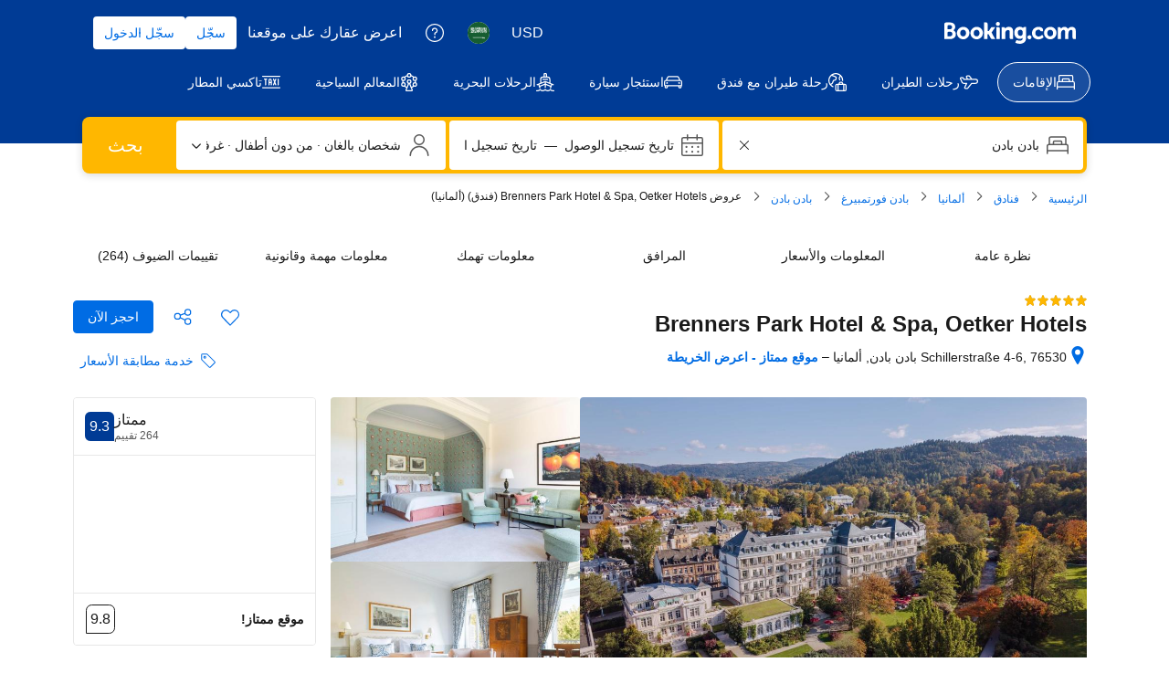

--- FILE ---
content_type: text/html; charset=UTF-8
request_url: https://www.booking.com/hotel/de/brennersparkhotelspa.ar.html
body_size: 1820
content:
<!DOCTYPE html>
<html lang="en">
<head>
    <meta charset="utf-8">
    <meta name="viewport" content="width=device-width, initial-scale=1">
    <title></title>
    <style>
        body {
            font-family: "Arial";
        }
    </style>
    <script type="text/javascript">
    window.awsWafCookieDomainList = ['booking.com'];
    window.gokuProps = {
"key":"AQIDAHjcYu/GjX+QlghicBgQ/7bFaQZ+m5FKCMDnO+vTbNg96AH/fBFvfaA7K+1KaCan9LfqAAAAfjB8BgkqhkiG9w0BBwagbzBtAgEAMGgGCSqGSIb3DQEHATAeBglghkgBZQMEAS4wEQQMC0MccU5LrjWeBYrCAgEQgDs9i1wajYjyIVjI2IzdrlZ4K2f21dKYEHUFtx2cjX7w+A575drMLSELMlZIz+Gywfe6XhEbXsw2JTDb0A==",
          "iv":"D549kQE7KwAACRUs",
          "context":"+gaVK3uBSfQtj4/pw2mrvoEZX9lF3B9f1yAG+HQ7TA97Sx21fAIvlvI0pbtkFfIImQ0ZOahcnbR8Sfomj41IS/iBzNY+nZrEPsz6x+e4qkQlRw0rlx3BtjOmSxDPDQKvGsjqq8pI/z/c4X1RKHdUL3O7sSaPUsy9VnBqIEU9xgv5DW+kvocRjW/dDSpf1dS/yzRWRIXkGDZ5ngN4HLg9u76P/gBVs3S95OuoRx77lp7KQXHAgDCUv/SLzGXtTqn1H6F3EOA/MmM0f9lsn0fnfmIIxxsooWWvYETsKGb4NVAUaKaMNpyGsbHeAFIVZSNBM86EBRwPcgkmdXpeH+qQj4suaFYS8hPmurMdibB4cdo2AT4GUAXnrA=="
};
    </script>
    <script src="https://d8c14d4960ca.337f8b16.us-east-2.token.awswaf.com/d8c14d4960ca/a18a4859af9c/f81f84a03d17/challenge.js"></script>
</head>
<body>
    <div id="challenge-container"></div>
    <script type="text/javascript">
        AwsWafIntegration.saveReferrer();
        AwsWafIntegration.checkForceRefresh().then((forceRefresh) => {
            if (forceRefresh) {
                AwsWafIntegration.forceRefreshToken().then(() => {
                    window.location.reload(true);
                });
            } else {
                AwsWafIntegration.getToken().then(() => {
                    window.location.reload(true);
                });
            }
        });
    </script>
    <noscript>
        <h1>JavaScript is disabled</h1>
        In order to continue, we need to verify that you're not a robot.
        This requires JavaScript. Enable JavaScript and then reload the page.
    </noscript>
</body>
</html>

--- FILE ---
content_type: text/css
request_url: https://cf.bstatic.com/static/css/incentives_cloudfront_sd.iq_rtl/82df4ed08107fde1d84e2ac1bb2927ae24eb9317.css
body_size: 1426
content:
.rewards-incentippy{width:24px;height:24px;background:url('//cf.bstatic.com/static/img/incentives/incentippy/d95ef8dbbf70b932813312468b55608088e91dcb.svg') no-repeat 50% 50%;background-size:24px 24px}.rewards-incentippy-gray{width:24px;height:24px;background:url('//cf.bstatic.com/static/img/incentives/incentippy_gray/2bda4622f06519a8b7a2173d4d0768ed9b7cf50f.svg') no-repeat 50% 50%;background-size:24px 24px}.rewards-incentippy-big{width:61px;height:48px;background:url('//cf.bstatic.com/static/img/incentives/incentippy_big/6073affa42fd7928b52ac15b5feaab77939687a5.svg') no-repeat 50% 50%;background-size:61px 48px}.rewards-gift-big{width:50px;height:50px;background:url('//cf.bstatic.com/static/img/incentives/incentive-gift-box-round-100px/d45438b0be0d579426436f74c2a77aef42d44c97.png') no-repeat 50% 50%;background-size:50px 50px}.rewards-ribbon{position:fixed;bottom:0;right:0;left:0;z-index:100;background-color:var(--bui_color_white)}.rewards-ribbon__icon-btn{float:left;height:24px;width:24px;padding:0;margin:16px 0 16px 16px;opacity:.4;cursor:pointer;-webkit-appearance:none;-moz-appearance:none;appearance:none;background:0;border:0}.rewards-ribbon__icon-btn:hover{opacity:.8}.rewards-ribbon__icon-btn:active,.rewards-ribbon__icon-btn:focus{-webkit-box-shadow:none;box-shadow:none;outline:0}.rewards-ribbon__collapsed{padding:16px 32px;overflow-x:hidden;text-align:center}.rewards-ribbon__icon{float:right;margin-left:12px;margin-top:2px}.rewards-ribbon__collapsed-content{display:inline;vertical-align:top}.rewards-ribbon__collapsed-title{font-size:var(--bui_font_body_2_font-size);font-weight:var(--bui_font_body_2_font-weight);line-height:var(--bui_font_body_2_line-height);font-family:var(--bui_font_body_2_font-family);display:inline;line-height:24px}.rewards-ribbon__expanded{padding:16px 32px;overflow-x:hidden}.rewards-ribbon__img{float:right;margin-left:24px}.rewards-ribbon__cta{float:left;margin:5px 16px 0 0}.rewards-ribbon__expanded-content{overflow-x:hidden}.rewards-ribbon__expanded-title{font-size:var(--bui_font_featured_3_font-size);font-weight:var(--bui_font_featured_3_font-weight);line-height:var(--bui_font_featured_3_line-height);font-family:var(--bui_font_featured_3_font-family);font-weight:normal}.rewards-ribbon__expanded-subtitle{font-size:var(--bui_font_body_2_font-size);font-weight:var(--bui_font_body_2_font-weight);line-height:var(--bui_font_body_2_line-height);font-family:var(--bui_font_body_2_font-family);display:inline;margin-left:12px}.rewards-ribbon__terms-link,.rewards-ribbon__link{font-size:var(--bui_font_body_2_font-size);font-weight:var(--bui_font_body_2_font-weight);line-height:var(--bui_font_body_2_line-height);font-family:var(--bui_font_body_2_font-family);display:inline-block;white-space:nowrap;margin-left:12px}.rewards-ribbon__terms-link .bui-link{color:#333;font-weight:normal;cursor:help}.rewards-ribbon__link .bui-link{font-weight:normal}.rewards-ribbon.-expanded .bk-icon.-iconset-navarrow_up{-webkit-transform:rotate(-180deg);-ms-transform:rotate(-180deg);transform:rotate(-180deg)}.rewards-ribbon.-expanded .rewards-ribbon__collapsed{display:none}.rewards-ribbon.-collapsed{cursor:pointer}.rewards-ribbon.-collapsed .rewards-ribbon__expanded{display:none}.rewards-ribbon.-top{position:static;bottom:auto;right:auto;left:auto;z-index:auto;border-top:0;border-bottom:1px solid #e6e6e6;margin:8px 8px 16px}.rewards-ribbon.-top .rewards-ribbon__expanded{padding-right:0;padding-left:0}.rewards-ribbon.-top .rewards-ribbon__img{margin-left:16px}.rewards-ribbon.-top .rewards-incentippy{width:32px;height:32px;background-size:32px 32px}.rewards-terms-popover h3{font-size:var(--bui_font_strong_1_font-size);font-weight:var(--bui_font_strong_1_font-weight);line-height:var(--bui_font_strong_1_line-height);font-family:var(--bui_font_strong_1_font-family);margin:0 0 16px}.rewards-terms-popover ol{font-size:var(--bui_font_body_2_font-size);font-weight:var(--bui_font_body_2_font-weight);line-height:var(--bui_font_body_2_line-height);font-family:var(--bui_font_body_2_font-family);list-style-type:decimal;margin:0;padding-right:20px}.rewards-terms-popover ol li{margin-bottom:4px}.rewards-terms-popover ol li .bui-link{font-weight:normal}.searchresults #rewards-landing{z-index:1002}.rewards-modal-img{height:160px;background:url('//cf.bstatic.com/static/img/incentives/offer/1153351bec46b78d420be4a4b3a3d63a60da5ed6.svg') no-repeat 50% 50%;background-size:cover}#rewards-landing .bui-modal__close{opacity:1}#rewards-landing .bui-modal__slot>.bui-modal__close:first-child{display:none;visibility:hidden}#rewards-landing .bui-scrim{height:70px}#rewards-banner-modal .bui-modal__close svg{fill:var(--bui_color_white)}#rewards-banner-modal.rewards-promo-banner__modal--close_reset .bui-modal__close svg{fill:#333}#rewards-banner-modal .bui-modal__paragraph,#rewards-banner-modal .bui-list__item{font-size:var(--bui_font_body_2_font-size);font-weight:var(--bui_font_body_2_font-weight);line-height:var(--bui_font_body_2_line-height);font-family:var(--bui_font_body_2_font-family)}#rewards-banner-modal .bui-container{padding:0}#rewards-banner-modal .rewards-promo-banner__modal .bui-list{padding-right:0!important;list-style-position:inside}#rewards-banner-modal .bui-modal__paragraph.bui-text--variant-small_1{font-size:var(--bui_font_small_1_font-size);font-weight:var(--bui_font_small_1_font-weight);line-height:var(--bui_font_small_1_line-height);font-family:var(--bui_font_small_1_font-family)}.rewards-promo-banner__bui-coupon-code{font-size:var(--bui_font_emphasized_2_font-size);font-weight:var(--bui_font_emphasized_2_font-weight);line-height:var(--bui_font_emphasized_2_line-height);font-family:var(--bui_font_emphasized_2_font-family);background-color:#f5f5f5;padding:8px var(--bui_spacing_4x);min-width:100px;text-align:center}.rewards-promo-banner__bui-coupon-code .bui-spinner,.bui-banner__slot .bui-spinner{margin:auto}.promo-section__reward-banner .bui-banner{height:100%}.rewards-promo-banner--no_border{border:0}.hp--rt_banners{padding-top:0}.hp--rt_banners .fe_banner,.hp--rt_banners .bui-alert{margin:16px 0 0}.hp--rt_banners .rewards-promo-banner{margin-top:var(--bui_spacing_4x);margin-bottom:0!important}.active_offer_block .bui-spinner{margin:auto}.active_offer_block .bui-input-text__control,.active_offer_block .bui-input-text__control:focus{background:0;border:0}.active_offer_block .bui-banner,.active_offer_block .bui-accordion{border:0}.active_offer_block .bui-banner{padding:0}.active_offer_block .bui-banner__content .bui-list__item{color:#6b6b6b}.active_offer_block .bui-banner__title{padding-left:0}.aob-button-group-margin-adjust{margin-right:-webkit-calc(var(--bui_spacing_4x) * -1);margin-right:calc(var(--bui_spacing_4x) * -1)}.active_offer_block .bui-list__icon{-webkit-box-align:start;-webkit-align-items:flex-start;-ms-flex-align:start;align-items:flex-start;padding-top:1px}.active_offer_block .bui-list__icon:first-of-type{-webkit-align-self:center;-ms-flex-item-align:center;align-self:center;padding-top:0}.aob__image-container{width:64px;height:64px;min-width:64px}.aob-form__feedback{color:#008009}

--- FILE ---
content_type: text/css
request_url: https://cf.bstatic.com/static/css/main_exps_cloudfront_sd.iq_rtl/a0da82e8715221aef3080cbe6d60c9f453558808.css
body_size: 22072
content:
.bbtool-notification{clear:both;position:relative;background-color:#e6e6e6;border-bottom:1px solid #fafcff}.bbtool-notification--top-menu{background-color:var(--bui_color_white);border-bottom:1px solid #ebf3ff;-webkit-box-shadow:0 1px 2px rgba(0,0,0,0.1);box-shadow:0 1px 2px rgba(0,0,0,0.1);font-size:14px;position:relative;z-index:2}.ultra-focus-body .bbtool-notification--top-menu{z-index:auto}.bbtool-notification--outside-tool{background-color:#f5f5f5}body.bb-sr-mo-own .bbtool-notification--top-menu{background-color:#e6e6e6}.company .bbtool-notification--top-menu{background-color:var(--bui_color_white)}.bbtool-notification--index{margin-bottom:10px}.bbtool-notification,.bbtool-notification a:link,.bbtool-notification a:visited{font-weight:normal}.bbtool-notification--outside-tool a.bbtool-top-menu-link:hover,.a11y .bbtool-notification--outside-tool a.bbtool-top-menu-link:hover{color:#333;background-color:#e6e6e6}.bbtool-notification__wrapper{max-width:1110px;margin:0 auto}.bbtool-notification__text{padding:12px 5px 12px 10px}.bbtool-notification--top-menu .bbtool-notification__text{padding-top:8px;padding-bottom:8px;line-height:34px}.bbtool-notification--with-logo .bbtool-notification__text{padding-top:5px;padding-bottom:5px}.bbtool-notification__company,.bbtool-return-bar{font-weight:bold}.bbtool-return-bar--thin{font-weight:normal}.bbtool-return-bar a:visited{color:#0071c2}.bbtool-notification--top-menu .bbtool-notification__company{white-space:nowrap;text-overflow:ellipsis;max-width:200px;overflow:hidden;vertical-align:top;display:inline-block;font-size:16px}.bbtool-notification__arrow{font-size:8px;font-weight:bold;color:#0071c2}.bbtool-notification--top-menu i.bbtool-notification__arrow{color:#333;padding-right:20px;padding-left:20px;font-weight:bold;vertical-align:middle}.bbtool-notification__badge{margin-left:5px;position:relative;top:1px}.company-logo{max-height:42px;max-width:132px;vertical-align:middle;margin-bottom:5px}a.logo-link:link,a.logo-link:hover,a.logo-link:visited{text-decoration:none;color:#333}.fe_banner{position:relative;margin:10px 0;padding:10px;border:1px solid;border-radius:var(--bui_border_radius_200)}.fe_banner__w-dismiss{padding:10px 10px 10px 50px}.fe_banner__w-icon{padding:10px 50px 10px 10px}.fe_banner__w-icon.fe_banner__w-dismiss{padding:10px 50px 10px 50px}.fe_banner__icon{position:absolute;right:15px;font-size:17px;line-height:inherit!important}img.fe_banner__icon{max-width:20px}.fe_banner__w-icon-medium .fe_banner__icon{font-size:20px}.fe_banner__icon--medium-svg{position:absolute;right:15px;line-height:13px}.fe_banner__w-icon-large .fe_banner__icon{font-size:25px}.fe_banner__w-icon-extra-large .fe_banner__icon{font-size:30px}.fe_banner__title{font-size:15.6px;line-height:20px;margin-bottom:5px}.fe_banner__message{;margin:0;font-weight:normal}.fe_banner__dismiss{position:absolute;width:15px;height:15px;top:50%;left:15px;margin-top:-6px;text-decoration:none;font-size:13px;cursor:pointer}.fe_banner__btn_container{display:table;width:100%}.fe_banner__btn_container *{-webkit-box-sizing:border-box;-moz-box-sizing:border-box;box-sizing:border-box}.fe_banner__btn_container .fe_banner__btn_container_content{display:table-cell;width:75%;padding-left:20px;vertical-align:top}.fe_banner__btn_container .fe_banner__button{display:table-cell;vertical-align:middle;text-align:left}.fe_banner__scale_small.fe_banner{padding:9px}.fe_banner__scale_small.fe_banner__w-dismiss{padding:9px 9px 9px 45px}.fe_banner__scale_small.fe_banner__w-icon{padding:9px 45px 9px 9px}.fe_banner__scale_small.fe_banner__w-icon.fe_banner__w-dismiss{padding:9px 45px 9px 45px}.fe_banner__scale_small .fe_banner__icon{position:absolute;right:13.5px;font-size:15.3px;line-height:inherit!important}.fe_banner__scale_small img.fe_banner__icon{max-width:18px}.fe_banner__scale_small.fe_banner__w-icon-medium .fe_banner__icon{font-size:18px}.fe_banner__scale_small.fe_banner__w-icon-large .fe_banner__icon{font-size:22.5px}.fe_banner__scale_small.fe_banner__w-icon-extra-large .fe_banner__icon{font-size:27px}.fe_banner__scale_small .fe_banner__title{font-size:14px}.fe_banner__scale_small .fe_banner__message{font-size:var(--bui_font_small_1_font-size);font-weight:var(--bui_font_small_1_font-weight);line-height:var(--bui_font_small_1_line-height);font-family:var(--bui_font_small_1_font-family)}.fe_banner__scale_small .fe_banner__dismiss{left:13.5px}.fe_banner__green{border-color:#97e59c;background-color:#e7fde9}.fe_banner__green .fe_banner__icon{color:#008009}.fe_banner__green .fe_banner__title{color:#333}.fe_banner__green .fe_banner__message{color:#006607}.fe_banner__green .fe_banner__dismiss{color:#97e59c}.fe_banner__green .fe_banner__dismiss:hover{color:#008009}.fe_banner__red{border-color:#fcb4b4;background-color:#ffebeb}.fe_banner__red .fe_banner__icon{color:#c00}.fe_banner__red .fe_banner__title{color:#333}.fe_banner__red .fe_banner__message{color:#c00}.fe_banner__red .fe_banner__dismiss{color:#ffebeb}.fe_banner__red .fe_banner__dismiss:hover{color:#fcb4b4}.fe_banner__grey{border-color:#d9e1ec;background-color:#f1f4f8}.fe_banner__grey .fe_banner__icon{color:#003580}.fe_banner__grey .fe_banner__title{color:#333}.fe_banner__grey .fe_banner__message{color:#333}.fe_banner__grey .fe_banner__dismiss{color:#c6c6c6}.fe_banner__grey .fe_banner__dismiss:hover{color:#afafaf}.fe_banner__yellow{border-color:#ffe08a;background-color:#fff2e6}.fe_banner__yellow .fe_banner__icon{color:#febb02}.fe_banner__yellow .fe_banner__title{color:#333}.fe_banner__yellow .fe_banner__message{color:#ecb00d}.fe_banner__yellow .fe_banner__dismiss{color:#ffe08a}.fe_banner__yellow .fe_banner__dismiss:hover{color:#febb02}.fe_banner__blue{border-color:#c4cedd;background-color:#fafcff}.fe_banner__blue .fe_banner__icon{color:#00224f}.fe_banner__blue .fe_banner__title{color:#202020}.fe_banner__blue .fe_banner__message{color:#202020}.fe_banner__blue .fe_banner__dismiss{color:#838383}.fe_banner__blue .fe_banner__dismiss:hover{color:#202020}.fe_banner__orange{border-color:#ff8000;background-color:#fff0e0}.fe_banner__orange .fe_banner__icon{color:#ff8000}.fe_banner__orange .fe_banner__title{color:#00224f}.fe_banner__orange .fe_banner__message{color:#00224f}.fe_banner__orange .fe_banner__dismiss{color:#ffc489}.fe_banner__orange .fe_banner__dismiss:hover{color:#ff8000}.fe_banner.fe_banner__accessible .fe_banner__message{color:var(--bui_color_foreground)}.fe_banner__centered_icon .fe_banner__icon{top:50%;margin-top:-10px}.fe_banner__inherit_font_size .fe_banner__title,.fe_banner__inherit_font_size .fe_banner__message{font-size:inherit!important}.fe_banner__bp{border-width:0 0 4px 0;border-radius:0;padding-top:15px!important;padding-bottom:15px!important}.fe_banner__unify{border-width:0 0 4px 0;border-radius:0}#maxotelRoomArea #groupRoomsTableHeader2{background-color:#fafcff;padding:0 8px 5px 8px;border-top:1px solid #bad4f7}#maxotelRoomArea #groupRoomsTableHeader2 h3{color:#333;font-size:1.1em;line-height:1.2em}.iw-with-price-nights .iw_mini_details_wrapper{-webkit-box-align:start;-webkit-align-items:flex-start;-ms-flex-align:start;align-items:flex-start}.iw-with-price-nights .iw_mini_price_wrapper{display:-webkit-box;display:-webkit-flex;display:-ms-flexbox;display:flex;-webkit-flex-wrap:wrap-reverse;-ms-flex-wrap:wrap-reverse;flex-wrap:wrap-reverse;-webkit-box-pack:end;-webkit-justify-content:flex-end;-ms-flex-pack:end;justify-content:flex-end;-webkit-box-align:baseline;-webkit-align-items:baseline;-ms-flex-align:baseline;align-items:baseline;-webkit-box-flex:1;-webkit-flex:1;-ms-flex:1;flex:1}.iw-with-price-nights .iw_mini_price_wrapper .hotel_overlay_price_x_nights{color:#999;white-space:nowrap}.iw-with-price-nights .iw_mini_price_wrapper .hotel_overlay_room_price{padding-right:.5em;white-space:nowrap}.ac-hl-cjk-wrapper{color:#838383}.ac-hl-cjk-wrapper strong,.ac-hl-cjk-wrapper b{font-weight:400;color:#a30000}.ui-state-hover .ac-hl-cjk-wrapper{color:#0071c2}.b_searchbox_datebox{padding:0 .9em 1.2em}.c2-wrapper{display:inline-block;*display:inline;*zoom:1;position:relative;height:auto;width:auto;padding:0;margin:0;border:0;overflow:visible}.hotel .hp-availability-section .c2-wrapper{background:transparent;min-width:100%}.c2-wrapper-s-position-inside{display:block;position:absolute;top:10px;right:0}.c2-wrapper .c2-calendar{overflow:hidden}.c2-wrapper-s-hidden .c2-calendar{display:none}.c2-calendar-header{background:#fafcff;text-align:center;font-weight:bold;font-size:15px;padding:14px;position:relative;min-height:15px}.c2-calendar-close-button{display:block;width:30px;height:30px;position:absolute;top:7px;left:4px;cursor:pointer}.c2-calendar-close-button-clearappearance{appearance:none;-webkit-appearance:none;background:0;border-style:none}.c2-calendar-close-button-icon{display:block;color:var(--bui_color_white);background:#bababa;width:16px;height:16px;line-height:13px;text-align:center;border-radius:8px;font-weight:normal;font-family:BlinkMacSystemFont,-apple-system,Segoe UI,Roboto,Helvetica,Arial,sans-serif;font-style:normal;position:absolute;top:7px;right:7px}.c2-calendar-close-button:hover .c2-calendar-close-button-icon{background:#999}.b_msie_8 .c2-calendar-close-button-icon,.b_msie_8 .c2-calendar-close-button:hover .c2-calendar-close-button-icon{background:url("//cf.bstatic.com/static/img/icons/icon_remove_sprite/fdeb2eaf9bec17cc6ac248ef8d405f6ed795305d.gif") no-repeat center 0 transparent;width:14px;height:14px;text-indent:-9999px;top:8px;right:8px}.c2-calendar-body{position:relative}.c2-calendar-footer__inner-wrap{color:#626262;border-top:1px solid #aaa;display:block;text-align:center;padding:8px;margin:0 8px}.c2-calendar-footer-highlighted strong{color:var(--bui_color_white);padding:2px 3px;border-radius:3px}.c2-calendar-footer-highlighted strong:nth-of-type(1){background:#003580}.c2-calendar-footer-highlighted strong:nth-of-type(2){background:#febb02}.c2-trigger{display:-moz-inline-stack;display:inline-block;vertical-align:top;zoom:1;*display:inline;cursor:pointer}.c2-calendar{z-index:1001;font-size:13px;position:absolute;top:20px;right:0;background:var(--bui_color_white);border:1px solid #bababa;border-radius:3px;-webkit-box-shadow:0 2px 6px 1px rgba(0,0,0,0.3);box-shadow:0 2px 6px 1px rgba(0,0,0,0.3);-webkit-transform:translate3d(0,0,0)}.c2-calendar-inner{position:relative;height:160px}.c2-calendar-viewport{overflow:hidden;position:relative;margin:7px 0;-webkit-transition:height 250ms ease-out;transition:height 250ms ease-out}.c2-months-table{table-layout:fixed;border-collapse:collapse;border-spacing:0}.c2-month-table{width:100%;table-layout:fixed;border-collapse:collapse;border-spacing:0}.c2-month{position:absolute;top:0;left:0;padding:0 5px 20px;-moz-box-sizing:border-box;-webkit-box-sizing:border-box;box-sizing:border-box}.c2-month:before,.c2-month:after{content:'';display:block;position:absolute;top:0;width:1px;background:#aaa;height:100%;padding:0}.c2-month:before{right:-1px}.c2-month:after{left:-1px}.c2-month-header-dayname{text-align:center;padding:4px;color:#aaa;cursor:default}.ar .c2-month-header-dayname{font-family:"Geeza Pro","Tahoma",BlinkMacSystemFont,-apple-system,Segoe UI,Roboto,Helvetica,Arial,sans-serif!important}.c2-month-header-monthname{text-align:center;color:#626262;font-size:16px;padding:6px 4px 12px 4px;cursor:default}.c2-day{color:#0071c2;border-radius:3px;padding:4px;text-align:center;cursor:pointer}.c2-day.c2-day-public-holiday{border:1px solid #bcbcbc;border-top:2px solid #008009}.c2-day-public-holiday.c2-day-public-holiday-mr{border-left-width:0}.c2-day-public-holiday.c2-day-public-holiday-ml{border-right-width:0}.c2-day-s-weekend{color:#234d6b}.c2-day-s-in-range{border-radius:0}.c2-day-s-first-in-range{border-radius:0 3px 3px 0}.c2-day-s-last-in-range{border-radius:3px 0 0 3px}.c2-day-s-in-range{background:#eee}.c2-wrapper-s-brighter-range .c2-day-s-in-range{background:#fafcff}.c2-day-s-first-in-range,.c2-day-s-last-in-range,.c2-wrapper-s-brighter-range .c2-day-s-first-in-range,.c2-wrapper-s-brighter-range .c2-day-s-last-in-range{color:var(--bui_color_white);background:#003580}.c2-wrapper-s-range-arrows .c2-day-s-first-in-range,.c2-wrapper-s-range-arrows .c2-day-s-last-in-range,.c2-wrapper-s-range-arrows.c2-wrapper-s-checkout .c2-day:hover,.c2-wrapper-s-range-arrows.c2-wrapper-s-checkin .c2-day-s-selected,.c2-wrapper-s-range-arrows.c2-wrapper-s-checkin .c2-day:hover,.c2-wrapper-s-range-arrows.c2-wrapper-s-checkout .c2-day-s-selected{background:url('//cf.bstatic.com/static/img/experiments/cal2_directional_arrows/34bbaf6c473e20371648058e4b572f210586b6ec.png') no-repeat!important}.c2-wrapper-s-range-arrows .c2-day-s-first-in-range{background-position:100% -24px!important}.c2-wrapper-s-range-arrows{background-position:100% -24px!important}.c2-wrapper-s-range-arrows .c2-day-s-last-in-range{background-position:100% -72px!important}.c2-wrapper-s-range-arrows{background-position:100% -72px!important}.c2-day-s-hilighted,.c2-day:hover{background:#febb02;color:var(--bui_color_white)}.c2-wrapper-s-range-arrows.c2-wrapper-s-checkin .c2-day-s-selected{background-position:100% -24px!important}.c2-wrapper-s-range-arrows.c2-wrapper-s-checkin .c2-day:hover{background-position:100% -96px!important}.c2-wrapper-s-range-arrows.c2-wrapper-s-checkin .c2-day.c2-day-s-in-range:hover{background-position:100% 0!important}.c2-wrapper-s-range-arrows.c2-wrapper-s-checkout .c2-day-s-selected{background-position:100% -72px!important}.c2-wrapper-s-range-arrows.c2-wrapper-s-checkout .c2-day:hover{background-position:100% -144px!important}.c2-wrapper-s-range-arrows.c2-wrapper-s-checkout .c2-day.c2-day-s-in-range:hover{background-position:100% -48px!important}.c2-day-s-selected{background:#003580;color:var(--bui_color_white)}.c2-day-s-disabled,.c2-day-s-disabled:hover{cursor:default;background:var(--bui_color_white);text-decoration:line-through;color:#bdbdbd}.c2-day-s-disabled.c2-day-s-in-range,.c2-day-s-disabled:hover{background:#eee}.c2-day-s-disabled.c2-day-s-last-in-range,.c2-day-s-disabled:hover,.c2-day-s-disabled.c2-day-s-first-in-range,.c2-day-s-disabled:hover{color:var(--bui_color_white);background:#003580;text-decoration:none}.c2-day-s-today{font-weight:bold}.c2-button{background:0;border:0;-webkit-box-shadow:none;box-shadow:none;outline:0;margin:0;padding:0;position:absolute;top:3px;width:24px;height:24px;z-index:10;cursor:pointer}.c2-button .c2-button-inner{display:block;width:24px;height:24px;text-align:right;text-indent:-9999px;background-position:100% 0;background-repeat:no-repeat;background-color:transparent;overflow:hidden}.c2-button-further .c2-button-inner,.c2-calendar-rtl .c2-button-earlier .c2-button-inner{background-image:url("//cf.bstatic.com/static/img/butNextMonth/dc92020627f8ae26a5d6727cef75c82262923859.png")}.c2-button-earlier .c2-button-inner,.c2-calendar-rtl .c2-button-further .c2-button-inner{background-image:url("//cf.bstatic.com/static/img/butPrevMonth/3753f376f8fe37059e84a3ac3aa13cb5cbc459e1.png")}.c2-button:hover .c2-button-inner{background-position:100% -24px}.c2-button-s-disabled .c2-button-inner,.c2-button-s-disabled:hover .c2-button-inner{background-position:100% -72px;cursor:default}.c2-button-earlier{right:6px;left:auto}.c2-button-further{left:6px;right:auto}.checkinDateSection:hover .icon_calendar,.checkoutDateSection:hover .icon_calendar{background-position:calc(100% - -22px) -338px!important}.c2-wrapper-s-has-arrow .c2-calendar{overflow:visible;top:24px}.c2-wrapper-s-has-arrow .c2-calendar:before{content:'';position:absolute;width:10px;height:10px;background:#fafcff;-webkit-box-shadow:inherit;box-shadow:inherit;z-index:-1;top:-5px;right:50%;margin-left:-5px;-webkit-transform:scaleX(0.6) rotate(-45deg);-ms-transform:scaleX(0.6) rotate(-45deg);transform:scaleX(0.6) rotate(-45deg)}.b_msie_8 .c2-wrapper-s-has-arrow .c2-calendar:before{background:url("//cf.bstatic.com/static/img/calendar_top_arrow/db5b7f51fc0a892c877a9f9f93984830ee43a9da.png") no-repeat 100% -2px;width:16px;height:6px}.c2-wrapper-s-has-arrow .c2-calendar:after{content:'';position:absolute;top:0;right:0;left:0;bottom:0;background:inherit;z-index:-1}.c2-calendar-header_hijri-toggle-show,.c2-calendar-header_hijri-toggle-hide{cursor:pointer;border-bottom:1px dotted inherit}.c2-calendar-header_hijri-toggle-show,.c2-calendar-header_hijri-toggle-hide,.c2-day-inner_hijri-addition,.c2-month-inner_hijri-addition{color:#006607}.c2-calendar-header_hijri-toggle-hide,.c2-day-inner_hijri-addition,.c2-month-inner_hijri-addition,.c2-calendar-footer_hijri-addition{display:none}.c2-wrapper-s-hijri-enabled .c2-month-inner_hijri-addition,.c2-wrapper-s-hijri-enabled .c2-day-inner_hijri-addition,.c2-wrapper-s-hijri-enabled .c2-calendar-footer_hijri-addition{display:block}.c2-wrapper-s-hijri-enabled .c2-calendar-header_hijri-toggle-hide{display:inline}.c2-wrapper-s-hijri-enabled .c2-calendar-header_hijri-toggle-show{display:none}.c2-calendar-footer{color:#006607;text-align:center;padding:5px 5px 10px}.c2-day-s-first-in-range .c2-day-inner_hijri-addition,.c2-day-s-last-in-range .c2-day-inner_hijri-addition{color:#008009}@media screen and (max-width:1024px){.footer_responsive_usp #footer_uspbox{float:right;width:100%;text-align:center;border-bottom:1px solid #fafcff}.footer_responsive_usp #footer_uspbox .usp_list{width:25%;display:inline-block;text-align:right;float:none;margin-bottom:10px;padding-right:4%}.footer_responsive_usp .copyright_text{border-top:1px solid var(--bui_color_white);clear:both;float:right;width:100%}}.b_app_banners{float:left;margin-top:5px;font-size:12px;width:50%;display:table;text-align:left}.b_app_banners .b_download_c{text-decoration:none;color:#333;font-weight:normal;display:table-cell;height:29px;text-align:left;vertical-align:middle}.b_app_banners .b_download_c:hover{color:#0071c2}.b_app_banners .store_icons{display:table-cell;white-space:nowrap;vertical-align:middle;padding-right:5px}.b_app_banners .store_icons a{background:url("//cf.bstatic.com/static/img/experiments/app_banners_sprite/2713d916b82469548a588cdb864b3907dc6057ad.png") no-repeat right top;width:29px;height:29px;display:inline-block}.footerconstraint .footercopyright .copyright_text{clear:right}.footnote{float:right;margin-bottom:1em;-webkit-box-sizing:border-box;-moz-box-sizing:border-box;box-sizing:border-box;padding-left:1em;font-size:.9em}.footer_rearranged .footnotes+.footercopyright{margin-top:0}.unified-postcard{border:1px solid var(--bui_color_border_alt);margin-bottom:10px;position:relative;border-radius:var(--bui_border_radius_200);overflow:hidden}.unified-postcard:hover{border:1px solid #febb02}.unified-postcard__content{position:relative;border-radius:3px 3px 0 0;height:200px;width:100%;cursor:pointer;-webkit-box-sizing:border-box;-moz-box-sizing:border-box;box-sizing:border-box;padding:75px 15px 0 0}.unified-postcard__overlay{width:100%;padding:16px 16px 24px;top:0;right:0;margin-bottom:12px;position:absolute;z-index:2;color:var(--bui_color_white)!important;text-shadow:-1px 1px 1px var(--bui_color_black);filter:progid:DXImageTransform.Microsoft.gradient(startColorstr='#00224F',endColorstr='#00001e47',GradientType=0);-webkit-box-sizing:border-box;-moz-box-sizing:border-box;box-sizing:border-box;--bui_scrim_gradient_bg:rgba(0,0,0,0.44) 0,rgba(0,0,0,0.51) 13.81%,rgba(0,0,0,0.58) 28.27%,rgba(0,0,0,0.65) 42.12%,rgba(0,0,0,0.7) 56.28%,rgba(0,0,0,0.74) 70.13%,rgba(0,0,0,0.77) 84.88%,rgba(0,0,0,0.78) 100%;--bui_scrim_gradient_fade:rgba(0,0,0,0.0001) 0,rgba(0,0,0,0.04) 13.54%,rgba(0,0,0,0.09) 27.6%,rgba(0,0,0,0.15) 42.19%,rgba(0,0,0,0.22) 56.77%,rgba(0,0,0,0.29) 71.35%,rgba(0,0,0,0.37) 85.94%,rgba(0,0,0,0.44) 100%;background:-webkit-gradient(linear,right top,right bottom,from(0),to(var(--bui_scrim_gradient_bg)));background:-webkit-linear-gradient(0,var(--bui_scrim_gradient_bg));background:linear-gradient(0,var(--bui_scrim_gradient_bg));inset-block-end:auto}.unified-postcard__overlay:before{content:"";position:absolute;inset-inline:0;height:-webkit-calc(var(--bui_spacing_1x) * 13);height:calc(var(--bui_spacing_1x) * 13);inset-block-start:100%;background:-webkit-gradient(linear,right top,right bottom,from(0),to(var(--bui_scrim_gradient_fade)));background:-webkit-linear-gradient(0,var(--bui_scrim_gradient_fade));background:linear-gradient(0,var(--bui_scrim_gradient_fade))}.unified-postcard:hover .unified-postcard__overlay{filter:progid:DXImageTransform.Microsoft.gradient(startColorstr='#00224F',endColorstr='#00001e47',GradientType=0)}.unified-postcard__description{padding:10px 15px 15px}.unified-postcard__header{font-size:16px}.unified-postcard__header p{margin:5px 0 0;font-weight:normal}.unified-postcard__header a,.unified-postcard__header a:visited{color:var(--bui_color_white)!important;text-decoration:none}.unified-postcard__header a{font-size:var(--bui_font_headline_2_font-size);font-weight:var(--bui_font_headline_2_font-weight);line-height:var(--bui_font_headline_2_line-height);font-family:var(--bui_font_headline_2_font-family);padding:0;margin:0}.unified-postcard__header h3{font-size:1em;margin-bottom:0}.unified-postcard.unified-postcard--half .unified-postcard__header{font-size:14px}.unified-postcard.unified-postcard--half .unified-postcard__header p{margin-top:1px}.unified-postcard.unified-postcard--half .unified-postcard__header a{font-size:20px;line-height:28px;font-weight:700}.unified-postcard.unified-postcard--half .unified-postcard__overlay{padding:15px 11px 22px}.unified-postcard.unified-postcard--half .unified-postcard__content{height:125px;background-position:50% 50%}.unified-postcard.unified-postcard--horizontal{margin-bottom:15px}.unified-postcard-horizontal__thumbnail{position:absolute;width:110px;height:100%;top:0;bottom:0;overflow:hidden}.unified-postcard-horizontal__thumbnail img{width:auto;height:100%}.unified-postcard-horizontal__overlay,.unified-postcard-horizontal__description{margin-right:120px;width:auto}.unified-postcard-horizontal__overlay{padding:8px 0 0 0}.unified-postcard-horizontal__content{min-height:110px}.unified-postcards-container{width:102%;margin:0 -1%;float:right;list-style:none;padding:0;display:block}.unified-postcards-container li{width:48%;margin:0 1% 5px;float:right}#b_google_map_table{text-align:center}.check-preferred-property-icon{color:#febb02;font-size:21px;display:inline-block;vertical-align:top}.hp__hotel_ratings .check-preferred-property-icon{vertical-align:1px}.sb_custom_group_configuration_children_ages_input{width:20px;margin-left:4px;text-align:center!important}.b-form-date-selectors__flexible,.b-form-checkin__flexible{width:100%}.b-date-selector-flexible{display:-webkit-box;display:-webkit-flex;display:-ms-flexbox;display:flex}.b-date-selector-flexible .b-date-selector__control{margin:0}.b-date-selector-flexible .c2-wrapper{-webkit-box-flex:0;-webkit-flex:none;-ms-flex:none;flex:none}.bigblue_std_lg button.bigbluebutton,.bigblue_std_lg input.bigbluebutton,.bigblue_std_lg .bigbluebutton,.bigblue_std_lg .submit_holder_button{padding:.3em 1em!important;font-size:23px!important;font-weight:bold!important;background-color:#0071c2!important;border:0;color:var(--bui_color_white)!important;border-radius:6px!important;-webkit-box-shadow:-1px 1px 2px #999!important;box-shadow:-1px 1px 2px #999!important;filter:progid:DXImageTransform.Microsoft.Shadow(color='#999999',direction='120',strength='2');background-clip:padding-box;-webkit-font-smoothing:antialiased}.touch2.bigblue_std_lg button.bigbluebutton{font-size:13px!important}.bigblue_std_lg .bigbluebutton:hover,.bigblue_std_lg button.bigbluebutton:hover,.bigblue_std_lg input.bigbluebutton:hover,.bigblue_std_lg .submit_holder_button:hover{background-color:#003580!important;cursor:pointer!important;-webkit-transition:background-color .05s ease-in-out;transition:background-color .05s ease-in-out}.uc-notification__uc-seen,.uc-notification__uc-close{display:block;position:absolute;left:12px;width:16px;height:16px;cursor:pointer;background-image:url("//cf.bstatic.com/static/img/tfl/close_seen_icons/604c2352b755f7e81c0dd02a05d1319554596709.png");background-repeat:no-repeat!important}button.uc-notification__uc-seen,button.uc-notification__uc-close{padding:0;border-width:0;width:20px;height:20px;border-color:transparent;background:transparent}.uc-notification__uc-seen{top:35px;cursor:pointer!important}.uc-notification__uc-close{top:12px;cursor:pointer!important}.uc-notification-seen{background:#efefef}.uc-notification-seen .uc-notification__uc-seen{display:none}.uc-notification-unseen{background:var(--bui_color_white)}.uc-notification-icon .profile_notification{background-image:url("//cf.bstatic.com/static/img/tfl/mail_icon/f0b99dbb413d2486a5ed0f87a1fd1ec0487e8dd2.png")!important;background-position:calc(100% - 0) 3px!important;width:27px!important;height:22px!important}.uc-notification--highlighted .icon_remove{background-repeat:no-repeat!important;background-position:100% 0!important;background-image:url("//cf.bstatic.com/static/img/tfl/close_button_bordered/c3af470dfea715e538555e6dcc78c97c0c71b99f.png")!important;height:18px;width:18px}.uc-notification--highlighted[data-type="unbooked_searches"]{background:#ffc489}#weeklyEmailLink{font-weight:bold;float:left;background:url("//cf.bstatic.com/static/img/envelope_icon/b2c391e3b72bae50e45bd4026a99ce0066c699ef.gif") no-repeat 100% 0;display:block;text-transform:none}#weeklyEmailLink{margin:0 0 0 1em;padding:0 30px 1px 0;display:block}#basiclayout{-webkit-margin-top-collapse:separate}.input-wlRemoveBtnSpace_create{width:450px;margin-left:10px}.wl_btn_remove_email_field{margin-bottom:9px}.wl_new_list_create_and_share_modal{background:var(--bui_color_white);padding:20px 20px 10px 20px}.invite_modal_title{margin:0;font-size:1.3em;color:#444;border-bottom:1px solid #ccc;padding-bottom:10px;margin-bottom:10px}.invite_modal_instructions{color:#878787;line-height:1.5;margin-bottom:10px;margin-top:0;font-size:.95em}.wl_modal_title{margin:0;font-size:1.3em;color:#444;border-bottom:1px solid #ccc;padding-bottom:10px;margin-bottom:10px}.wl_nameList_input{padding:6px;margin:1px;margin-bottom:20px;border:1px solid #999;width:478px;border-radius:4px;-webkit-box-shadow:-1px 1px 2px #ccc;box-shadow:-1px 1px 2px #ccc;font-size:1.2em;color:#444;background-color:#f8f8f8}.wl_add_new_trigger{float:left;margin-right:10px;position:relative;top:5px}.wl_share_list_option_text{font-size:.9em;font-weight:normal;color:#777}.wl_name_field_margin{margin-bottom:5px}.wl_share_list_toggle{margin-right:5px}.wl_input_top{margin-top:10px}.sidebar_menu_placeholder ul ul li a{padding-right:3px!important;background-image:none!important}.wl_item_float_right{float:left;margin-left:5px}.sidebar_menu_placeholder .user_wishlists a div.wrapper{overflow:hidden;width:100%;position:relative}.sidebar_menu_placeholder .user_wishlists a div .wl_name{display:block;width:147px}.sidebar_menu_placeholder .user_wishlists a div .wl_count{position:absolute;top:0;left:0}.wl_sidebar_create_new_list_btn{width:150px!important;font-weight:bold!important;padding-right:12px!important;color:#0071c2!important;float:none;margin-right:19px;margin-top:5px;margin-bottom:5px}.feedback_msg{font-size:var(--bui_font_body_2_font-size);font-weight:var(--bui_font_body_2_font-weight);line-height:var(--bui_font_body_2_line-height);font-family:var(--bui_font_body_2_font-family);color:#008009;display:none;padding:0 20px 0 0!important;margin:1em .5em 0 0}.feedback_msg_error{color:#fcb4b4}.bodyForm .feedback_msg{margin-top:0;margin-bottom:.5em}#groupRoomsTableHeader2{display:inline-block;width:99%;margin-top:18px;margin-bottom:-6px}.b-business{position:relative;display:inline-block;height:24px;line-height:1}.b-business-container{z-index:17;display:inline-block;height:24px;line-height:26px}.b-business__tooltip:hover .b-business--main,.b-business__tooltip:hover .b-business--ext{cursor:pointer;background:#aaa}.b-business--main,.b-business--ext{color:var(--bui_color_white);display:inline-block;float:right;height:24px;margin:0;text-align:center;font-size:.8em;padding:0 4px;-webkit-transition:background-color .3s ease-out,color .3s ease-out;transition:background-color .3s ease-out,color .3s ease-out}.b-business--main{background:#bad4f7;border-radius:0 4px 4px 0;padding:0 4px 0 5px;font-size:19px}.b-business--main.b-business--main__transparent{background:0;color:#838383;border-radius:none!important}.b-business--main.b-business--main__solo{border-radius:4px}.b-business--ext{position:relative;font-size:12px;color:var(--bui_color_white);background-color:#0071c2;border-right:2px solid var(--bui_color_white);border-radius:4px 0 0 4px;padding-left:5px}.b-business__no-main .b-business--ext{background:#bad4f7;border-radius:4px;padding:0 6px;border:0}.b-business-w{position:absolute;z-index:45;top:34px;right:50%;width:320px;margin-right:-160px;-webkit-transition:opacity .15s ease-out,top .15s ease-out,bottom .15s ease-out;transition:opacity .15s ease-out,top .15s ease-out,bottom .15s ease-out;-webkit-transition-delay:.1s;transition-delay:.1s;pointer-events:none;opacity:0;color:var(--bui_color_white);border-radius:4px;background:rgba(0,0,0,0.8);-webkit-box-shadow:0 1px 7px rgba(0,0,0,0.5);box-shadow:0 1px 7px rgba(0,0,0,0.5);font-size:13px;line-height:normal}.hotellist .sr_item_content .b-business-w{margin-right:-160px}.b-business__tooltip:hover .b-business-w{top:29px;display:block;opacity:1}.b-business-w:before{position:absolute;top:-10px;right:50%;display:block;width:0;height:0;margin-right:-5px;content:"";border:transparent 5px solid;border-bottom-color:rgba(0,0,0,0.8)}.b-business-w--header{display:block;padding:14px;font-size:20px;color:#5bbaff}.b-business-w--icon{position:absolute;top:0;right:0;padding:12px 13px 0;font-size:1.6em;color:#5bbaff}.b-business-w--section{display:block;position:relative;top:4px;padding:10px 51px 10px 10px;-webkit-transition:top .3s ease-out,opacity .3s ease-out;transition:top .3s ease-out,opacity .3s ease-out;white-space:normal;opacity:0;border-bottom:dotted 1px rgba(255,255,255,0.4);font-weight:normal}.b-business__tooltip:hover .b-business-w--section{top:0;opacity:1}.b-business-w--section__last,.b-business-w--section:last-child{border-bottom:0}.b-business-w--section--header{display:block;font-size:13px;font-weight:bold!important;color:#5bbaff}.b-business__smaller{height:18px;vertical-align:bottom}.b-business__smaller .b-business-container{height:18px;line-height:20px;font-size:19px}.b-business__smaller .b-business--main{height:18px;font-size:.8em}.b-business__smaller .b-business--ext{height:18px;font-size:.4em;border-right:1px solid var(--bui_color_white)}.bizrates-promo{border-radius:3px;margin:0 0 20px;color:var(--bui_color_white);background:#003580;background-position:right bottom;padding:20px;text-align:center;font-size:15px;position:relative}.bizrates-promo-mask{position:absolute;border-radius:3px;background:#003580;opacity:.7;top:0;bottom:0;right:0;left:0;z-index:1}.bizrates-promo-content{position:relative;z-index:100}.promo-btn{margin-top:15px}.bizrates-promo .bicon-aclose{position:absolute;top:10px;left:10px;cursor:pointer;z-index:100;opacity:.8;font-size:11px}.ar .b-business--main,.b_msie_8 .b-business--main{line-height:24px}.b_msie .b-business-w{display:none;background:var(--bui_color_black)}.b_msie .b-business-w:before{border-bottom-color:var(--bui_color_black)}.b_msie .b-business__tooltip:hover .b-business-w{display:block}.b_msie_10 .iconfont_is_loading [class^="bicon-"],.b_msie_11 .iconfont_is_loading [class^="bicon-"],.b_firefox_41 .iconfont_is_loading [class^="bicon-"],.b_firefox_42 .iconfont_is_loading [class^="bicon-"],.b_msie_10 .iconfont_is_loading [class*=" bicon-"],.b_msie_11 .iconfont_is_loading [class*=" bicon-"],.b_firefox_41 .iconfont_is_loading [class*=" bicon-"],.b_firefox_42 .iconfont_is_loading [class*=" bicon-"],.b_msie_10 .iconfont_is_loading [class*="\A bicon-"],.b_msie_11 .iconfont_is_loading [class*="\A bicon-"],.b_firefox_41 .iconfont_is_loading [class*="\A bicon-"],.b_firefox_42 .iconfont_is_loading [class*="\A bicon-"],.b_msie_10 .iconfont_is_loading .d-deal--ext,.b_msie_11 .iconfont_is_loading .d-deal--ext,.b_firefox_41 .iconfont_is_loading .d-deal--ext,.b_firefox_42 .iconfont_is_loading .d-deal--ext,.b_msie_10 .iconfont_is_loading .review_item_icon,.b_msie_11 .iconfont_is_loading .review_item_icon,.b_firefox_41 .iconfont_is_loading .review_item_icon,.b_firefox_42 .iconfont_is_loading .review_item_icon,.b_msie_10 .iconfont_is_loading .rt_detail_bed_icon,.b_msie_11 .iconfont_is_loading .rt_detail_bed_icon,.b_firefox_41 .iconfont_is_loading .rt_detail_bed_icon,.b_firefox_42 .iconfont_is_loading .rt_detail_bed_icon,.b_msie_10 .iconfont_is_loading .language_more_cell .language_more,.b_msie_11 .iconfont_is_loading .language_more_cell .language_more,.b_firefox_41 .iconfont_is_loading .language_more_cell .language_more,.b_firefox_42 .iconfont_is_loading .language_more_cell .language_more,.b_msie_10 .iconfont_is_loading .lp-index-usp-iconfont,.b_msie_11 .iconfont_is_loading .lp-index-usp-iconfont,.b_firefox_41 .iconfont_is_loading .lp-index-usp-iconfont,.b_firefox_42 .iconfont_is_loading .lp-index-usp-iconfont{visibility:hidden!important}.b-sprite.badge_year_2016{background:url('//cf.bstatic.com/static/img/sprite/source/main/badge_year_2016/5c94d68f677c2a903ab97265b7ea8c0ffd5cc4f8.png');background-repeat:no-repeat;background-position:center center;width:51px;height:48px}.postcard__flights{height:auto!important}.unified-postcard.postcard__flights{border:1px solid transparent}.unified-postcard.postcard__flights:hover{border:1px solid transparent}.sh-postcard.with_flights{height:340px}.postcard__flights .unified-postcard__content_pe_3_col{height:260px}.postcard_list_container .bui-list--divided>.bui-list__item:first-child,.postcard_list_container .bui-list--divided>.bui-list__item:last-child{padding:0}.postcard_list_container .bui-list__item{color:#0071c2;-webkit-transition:background-color .15s ease-in-out;transition:background-color .15s ease-in-out}.postcard_list_container .bui-list__item:hover{cursor:pointer;background-color:#f6f6f6}.postcard_list_container .bui-list__item a{display:-webkit-box;display:-webkit-flex;display:-ms-flexbox;display:flex;text-decoration:none;font-weight:normal;padding:12px}.postcard_list_container .bui-list__item a:visited{color:#0071c2}.postcard_list_container .bui-list__item a:hover{color:#0071c2}.postcard_list_container a{width:100%;height:100%}.flags-module{display:inline-block;background-position:center;background-repeat:no-repeat}img.flags-module{height:auto}.flags-module--no-show{display:none}.flags-module--size-12{width:12px;height:8px}.flags-module--size-16{width:16px;height:11px}.flags-module--size-24{width:24px;height:24px}.flags-module--size-32{width:32px;height:32px}.flags-module--size-48{width:48px;height:48px}.flags-module--size-128{width:128px;height:128px}.b-form-date-selectors.with_day .b-date-selector__control-monthselector{width:110px}.b-form-date-selectors.with_day .b-date-selector__control-dayselector{width:85px}.clear{width:0;height:0;overflow:hidden;clear:both}body div#basiclayout{overflow:visible}.policy-table-wrapper table.policies{min-width:630px;max-width:640px;margin-top:.71em}.policy-table-wrapper td{border-right:1px solid #cdcdcd;border-bottom:1px solid #cdcdcd;vertical-align:middle;padding:10px}.policy-table-wrapper td.age-category{white-space:nowrap;border-right:0}.policy-table-wrapper table.policies tbody tr:last-child td{border-bottom:0}.policy-table-wrapper .policies td.fee{white-space:nowrap}.policy-table-wrapper .policies td.age-category .adults-only{font-size:13px}.policy-table-wrapper td:last-child{border-left:0}.policy-table-wrapper .free{color:#008009;text-transform:uppercase}.policy-table-wrapper .free{font-weight:bold}.policy-table-wrapper .upon-request{border-bottom:1px dotted}.policy-table-wrapper .bed-icons i{padding-left:2px}.policy-table-wrapper .bed-icons .bicon-addbed{font-size:16px}.policy-table-wrapper .age-category--last{border-bottom:0}td.bed-type{max-width:316px}.description_smp-children-policy .policy-table-wrapper{padding-right:160px}.bp_children_room_policy .policy-table-wrapper table.policies{max-width:600px;min-width:500px}.bp_children_room_policy .general-child-policy p{margin-top:3px;margin-bottom:0}.bp_children_room_policy .age-category{width:70px}.bp_children_room_policy .fee{width:200px}#b2bookPage .tt-fancy-content{color:var(--bui_color_white)}.bp_children_room_policy.bp_children_room_policy_spacing .general-child-policy p{margin-top:1em}.bp_children_room_policy.bp_children_room_policy_spacing .general-child-policy .child-policies-table__info{font-size:13px;line-height:1.3}.conf_children_room_policy .policy-table-wrapper table.policies{min-width:0}.conf_children_room_policy .policy-table-wrapper td{vertical-align:middle;border-bottom:1px solid #cdcdcd}#b_confirmation_body .conf_children_room_policy .policy-table-wrapper td{padding:5px}#b_confirmation_body .conf_children_room_policy .policy-table-wrapper td.age-category{padding-right:0}.unified-postcard__header-settlement{font-size:var(--bui_font_small_1_font-size);font-weight:var(--bui_font_small_1_font-weight);line-height:var(--bui_font_small_1_line-height);font-family:var(--bui_font_small_1_font-family);border:1px solid var(--bui_color_white);border-radius:3px;color:var(--bui_color_white);white-space:nowrap;text-shadow:none;padding:0 4px;vertical-align:middle}.geo_sr_hbe{display:-webkit-box;display:-webkit-flex;display:-ms-flexbox;display:flex;-webkit-box-align:center;-webkit-align-items:center;-ms-flex-align:center;align-items:center;margin-top:8px;padding:8px 0;border-top:1px solid #e6e6e6;font-size:16px;line-height:24px;font-weight:700}.geo_sr_hbe-title{-webkit-flex-shrink:0;-ms-flex-negative:0;flex-shrink:0;margin-left:16px;color:#6b6b6b}.geo_sr_hbe-beach{display:inline-block;-webkit-box-flex:1;-webkit-flex-grow:1;-ms-flex-positive:1;flex-grow:1;margin:0 16px}.geo_sr_hbe-name{display:inline-block;color:#333;background-image:-webkit-gradient(linear,right top,left top,color-stop(33%,#6b6b6b),color-stop(0%,rgba(255,255,255,0)));background-image:-webkit-linear-gradient(right,#6b6b6b 33%,rgba(255,255,255,0) 0);background-image:linear-gradient(to left,#6b6b6b 33%,rgba(255,255,255,0) 0);background-position:bottom;background-size:3px 1px;background-repeat:repeat-x;cursor:help}.geo_sr_hbe-activities{min-width:120px;padding-right:16px;font-size:var(--bui_font_small_1_font-size);font-weight:var(--bui_font_small_1_font-weight);line-height:var(--bui_font_small_1_line-height);font-family:var(--bui_font_small_1_font-family)}.geo_sr_hbe-sand{display:inline-block;padding:4px 8px;margin-bottom:4px;border:1px solid var(--bui_color_white);border-radius:4px;font-size:var(--bui_font_small_1_font-size);font-weight:var(--bui_font_small_1_font-weight);line-height:var(--bui_font_small_1_line-height);font-family:var(--bui_font_small_1_font-family)}.c-autocomplete{position:relative}.c-autocomplete__list{display:none;position:absolute;top:100%;right:0;z-index:110;min-width:70%;max-width:100%;max-height:190px;padding:0;margin:-1px 0 0 0;overflow-y:auto;background-color:var(--bui_color_white);border:1px solid #cececf;border-radius:0 0 4px 4px;-webkit-box-shadow:0 2px 4px rgba(0,0,0,0.1),0 10px 15px rgba(0,0,0,0.15);box-shadow:0 2px 4px rgba(0,0,0,0.1),0 10px 15px rgba(0,0,0,0.15)}.c-autocomplete.-anchor-right .c-autocomplete__list{right:auto;left:0}.c-autocomplete__list.-visible{display:block}.c-autocomplete__item{margin:0;padding:4px 6px;list-style-type:none;white-space:nowrap;overflow:hidden;cursor:pointer}.c-autocomplete__item.-hidden{display:none}.c-autocomplete__item:hover{background-color:#e8e8e8}.c-autocomplete__item.-highlighted{color:var(--bui_color_white);background-color:#0071c2}.component-tooltip{position:absolute;opacity:0;visibility:hidden;z-index:9999;top:-99999px;right:-9999px}.tooltip-animate{-webkit-transition:opacity .2s .5s,visibility .2s .5s,margin .2s ease-out .5s;transition:opacity .2s .5s,visibility .2s .5s,margin .2s ease-out .5s}.tooltip-inner{border:1px solid #cd8900;background:#ffc489;-webkit-box-shadow:0 0 5px 0 rgba(0,0,0,0.5);box-shadow:0 0 5px 0 rgba(0,0,0,0.5);color:#464646;padding:10px;border-radius:4px}.tooltip-arrow{position:absolute;background:url('//cf.bstatic.com/static/img/tooltip/1e0ff1c51dfa07d6a94407a832621012c8b5520d.png') no-repeat;right:0;left:0;bottom:0;top:0}.tooltip-top{margin-bottom:5px;padding-bottom:11px}.tooltip-top .tooltip-arrow{top:auto;height:12px;background-position:bottom}.tooltip-bottom{margin-top:5px;padding-top:11px}.tooltip-bottom .tooltip-arrow{bottom:auto;height:12px;background-position:top}.tooltip-left{margin-left:5px;padding-left:11px;margin-right:0;padding-right:0}.tooltip-left .tooltip-arrow{right:auto;left:0;width:12px;background-position:left}.tooltip-right{margin-left:0;padding-left:0;margin-right:5px;padding-right:11px}.tooltip-right .tooltip-arrow{left:auto;right:0;width:12px;background-position:right}.tooltip-align-right .tooltip-arrow{left:35px;right:auto;width:20px}.tooltip-align-left .tooltip-arrow{right:35px;left:auto;width:20px}.tooltip-align-top .tooltip-arrow{top:25px;bottom:auto;height:20px}.tooltip-align-bottom .tooltip-arrow{bottom:25px;top:auto;height:20px}.component-tooltip.on{visibility:visible;opacity:1;margin:0;-webkit-transition-delay:.2s;transition-delay:.2s}.landmark-map{width:380px}.sb-autocomplete__list{width:100%;min-width:500px;max-height:none;-webkit-box-sizing:border-box;-moz-box-sizing:border-box;box-sizing:border-box;margin-top:-2px;overflow-y:visible;color:#333;border-color:#0071c2;border-radius:0 0 3px 3px;-webkit-box-shadow:0 2px 4px rgba(0,0,0,0.1);box-shadow:0 2px 4px rgba(0,0,0,0.1)}.sb-autocomplete__item{padding:7px 5px;font-size:14px}.sb-autocomplete__item.-highlighted{color:#333;background-color:#fafcff;outline:1px auto var(--bui_color_action_border);outline-offset:-2px}.sb-autocomplete__item__highlight,.sb-autocomplete__item .search_hl_name{font-weight:bold}.sb-autocomplete__item--cjk{color:#819bbf}.sb-autocomplete__item--cjk.-highlighted{color:#0071c2}.sb-autocomplete__item--cjk .sb-autocomplete__item__highlight,.sb-autocomplete__item--cjk .search_hl_name{font-weight:normal;color:#a30000}.sb-autocomplete__item__extra{display:inline-block;margin-right:7px;font-style:italic;color:#819bbf}.sb-autocomplete__item__extra.-straight{font-style:normal}.sb-autocomplete__item__property_in{margin-left:8px}.sb-autocomplete__badge{display:inline-block;margin:-2px 7px -2px 0;padding:2px 5px;font-size:.9em;font-weight:bold;background-color:#ccc;color:var(--bui_color_white);border-radius:3px}.sb-autocomplete__badge--hotel__type{display:inline-block;margin:-2px 0 -2px 5px;padding:4px 5px;font-size:11px;font-weight:normal;background:#aeaeae;color:var(--bui_color_white);border-radius:2px}.sb-autocomplete__badge--popular{background-color:#008009}.sb-autocomplete__badge--toppc{background-color:var(--bui_color_white);border:1px solid #febb02;color:#febb02;margin-left:5px;margin-right:0;padding:2px 5px;line-height:18px}.sb-autocomplete__badge-dest-type{margin-left:7px;margin-right:0;background-color:#5bbaff}.sb-autocomplete__google{margin:5px;height:18px;background:url('//cf.bstatic.com/static/img/powered-by-google-on-white-2/43a153527476d0bef18d448092891bc0ada777ed.png') no-repeat left center}.sb-autocomplete__list .sb-autocomplete__item--theme{padding:0 4px 4px 4px;margin:0;font-size:14px}body.hotel #searchboxInc form .sb-autocomplete__list .sb-autocomplete__item--theme p.sb_passion_highlight_inner{font-size:14px;margin:0}.sb-autocomplete__list .sb-autocomplete__item--theme:hover{background-color:var(--bui_color_white)}.sb-autocomplete__list .first_theme{padding-top:4px}.sb-autocomplete__list .sb_passion_highlight_wrapper{display:block;background:#e8e8e8;color:#333;border-radius:3px;position:relative}.sb-autocomplete__list .sb-autocomplete__item--theme:hover .sb_passion_highlight_wrapper{background-color:#f4f4f4}.sb-autocomplete__list .sb_passion_highlight_inner{padding:10px;margin:0}.sb-autocomplete__list .sb_passion_highlight_heading{text-decoration:underline}.sb-autocomplete__list .sb_passion_icon{font-size:28px;position:absolute;top:3px;left:10px;right:auto}.ac_less_native .c-autocomplete__item,.ac_less_native .popdest__item{font-size:12px;padding-right:15px}.ac_less_native .search_hl_name,.ac_less_native .popdest__item-title .hl-dest,.ac_less_native .sb-autocomplete__item__highlight{font-size:14px}.ac_less_native .sb-autocomplete__item--theme{padding-right:5px}.ac_less_native .sb-autocomplete__item.-highlighted,.ac_less_native .sb-autocomplete__item:hover,.ac_less_native .popdest__item:hover{background-color:#0071c2;color:var(--bui_color_white)}.ac_less_native .sb-autocomplete__item.-highlighted .search_hl_name,.ac_less_native .sb-autocomplete__item:hover .search_hl_name,.ac_less_native .popdest__item:hover .popdest__item-title{color:var(--bui_color_white)}.ac_less_native .sb-autocomplete__item--theme{font-size:14px}.ac_less_native .sb-autocomplete__item--theme.-highlighted,.ac_less_native .sb-autocomplete__item--theme:hover{background:var(--bui_color_white)}.ac_less_native .sb-autocomplete__item--theme.-highlighted .sb_passion_highlight_wrapper,.ac_less_native .sb-autocomplete__item--theme:hover .sb_passion_highlight_wrapper{background-color:#f4f4f4}.sb-autocomplete__list--loading.-visible{display:block}.sb-autocomplete__list--loading .sb-autocomplete__item-placeholder-text{display:inline-block;background-color:#e6e6e6;width:65px;height:16px;border-radius:3px;margin-left:5px}.icon_ac_type{font-family:'booking-iconset';color:#0071c2}.ar span.icon_ac_type{font-family:'booking-iconset'!important;color:#0071c2}.icon_type_before{padding:0 5px 0 10px;width:14px;display:inline-block}.sb-autocomplete__item--airport .icon_ac_type:before{content:'\b06d'}.sb-autocomplete__item--city .icon_ac_type:before{content:'\b072'}.sb-autocomplete__item--country .icon_ac_type:before,.sb-autocomplete__item--district .icon_ac_type:before,.sb-autocomplete__item--region .icon_ac_type:before{content:'\b344'}.sb-autocomplete__item--landmark .icon_ac_type:before{content:'\b09a'}.sb-autocomplete__item--hotel .icon_ac_type:before{content:'\b049';font-size:11px}.icon_type_after{padding:0 10px 0 10px;position:absolute;left:0;background-color:var(--bui_color_white)}.c-autocomplete__item:hover .icon_type_after{background-color:#e8e8e8}.c-autocomplete__item.-highlighted .icon_type_after{background-color:#fafcff}.sb-autocomplete__section-title-wrapper{margin:-7px -5px;cursor:auto;color:#7d7d7d;background:#f3f3f3;font-size:10px;border-bottom:1px solid #e4e4e4;border-top:1px solid #e4e4e4}.sb-autocomplete__section-title{border-bottom:1px solid #f8f8f8;border-top:1px solid #f8f8f8;padding:5px 5px 4px}.sb-autocomplete__section-title .bicon{font-size:9px;display:inline-block;font-weight:600;text-shadow:-1px 1px 1px var(--bui_color_white)}.sb-autocomplete__section-title span{margin:0;font-weight:600}.sb-autocomplete__item__item--elipsis{text-overflow:ellipsis}.sb-autocomplete__list .sb-autocomplete__item{border-bottom:1px solid #e6e6e6;min-width:35px}.sb-autocomplete__list .sb-autocomplete__item:last-child{border-bottom:0}.sb-autocomplete__list .sb-autocomplete__item--single-line{color:#333;padding-bottom:12px;padding-top:12px}.sb-autocomplete__list .sb-autocomplete__item--single-line .sb-autocomplete--photo{margin-top:-2px}.sb-autocomplete__item-with_photo{line-height:30px}.sb-autocomplete--photo{display:inline-block;-webkit-box-sizing:border-box;-moz-box-sizing:border-box;box-sizing:border-box;width:30px;height:30px;margin-left:5px;border-radius:3px;float:right}.sb-autocomplete--photo-container{display:inline-block}.sb-autocomplete--label-container{vertical-align:top;display:inline-block}.sb-autocomplete__item--icon_revamp .sb-autocomplete--photo{height:24px;width:24px}.region_second_line .sb-autocomplete__list{min-width:430px}.region_second_line .sb-autocomplete__item:not(.sb-autocomplete__item--single-line){padding-bottom:8px;padding-top:8px;color:#6b6b6b;font-size:var(--bui_font_body_2_font-size);font-weight:var(--bui_font_body_2_font-weight);line-height:var(--bui_font_body_2_line-height);font-family:var(--bui_font_body_2_font-family)}.region_second_line .sb-autocomplete__item:not(.sb-autocomplete__item--single-line) .search_hl_name{color:#333}.region_second_line .sb-autocomplete__item:not(.sb-autocomplete__item--single-line) .sb-autocomplete--photo{border-radius:4px;margin-top:6px;height:24px;width:24px}.sb-autocomplete__item--with-two-lines{border-bottom:1px solid #e6e6e6;color:#003580;line-height:inherit}.sb-autocomplete__item--with-two-lines .sb-autocomplete__item:last-child{border-bottom:0}.sb-autocomplete__item__second__line{display:block;font-size:11px;margin:3px 0 0;color:#6b6b6b}.sb-autocomplete__item__inner{padding-right:30px}.sb-autocomplete__bf-badge{background:#383838;font-weight:normal;color:white;padding:2px 4px;border-radius:3px}.sb-searchbox__country-only{margin-top:-6px;margin-bottom:6px}.sb-destination__input{width:100%;height:34px;padding:5px;line-height:22px;font-size:15px;overflow:hidden;text-overflow:ellipsis}.sb-destination__input:focus{background:var(--bui_color_white) url('//cf.bstatic.com/static/img/powered-by-google-on-white-2/43a153527476d0bef18d448092891bc0ada777ed.png') no-repeat calc(100% - -99999px) -99999px}.sb-destination.-with-icon .sb-destination__input{padding-right:35px}.sb-destination.-with-clear .sb-destination__input{padding-left:35px}.sb-destination.-fat .sb-destination__input{height:40px;font-size:16px}.sb-destination__icon,.sb-destination__history,.sb-destination__clear{position:absolute;top:50%;-webkit-transform:translateY(-50%);-ms-transform:translateY(-50%);transform:translateY(-50%);width:35px;font-size:16px;text-align:center;color:#6b6b6b}.sb-destination__history,.sb-destination__clear{height:35px}.b_msie_8 .sb-destination__icon,.b_msie_8 .sb-destination__history,.b_msie_8 .sb-destination__clear{margin-top:-8px}.sb-destination.-fat .sb-destination__icon,.sb-destination.-fat .sb-destination__clear{font-size:18px}.sb-destination__icon{right:0;pointer-events:none}.sb-destination__history,.sb-destination__clear{display:none;left:0;border:0;padding:0;margin:0;background:0}.sb-destination__clear{cursor:pointer}.sb-destination__history.-visible,.sb-destination__clear.-visible{display:block}.sb-destination__clear-icon{display:block}.villas .sb-destination__input{height:auto}#destination__error{display:none;border-width:1px}#destination__error.-visible{display:block}.sb-searchbox--with-overlay{position:relative}.sb-searchbox__searching-overlay{display:none;position:absolute;top:0;left:0;bottom:0;right:0;color:var(--bui_color_white);background-color:rgba(0,0,0,0.8);border-radius:3px;text-align:center;cursor:pointer}.b_msie_8 .sb-searchbox__searching-overlay{background:url(//cf.bstatic.com/static/img/1px-transparent-80/fc3302becdb2d32456faf9bac6ff02e4174de819.png)}.sb-searchbox__searching-overlay.-visible{display:block}.sb-searchbox__searching-overlay-content{position:absolute;top:50%;right:50%;-webkit-transform:translate(50%,-50%);-ms-transform:translate(50%,-50%);transform:translate(50%,-50%);line-height:22px;font-size:15px}.sb-searchbox-horizontal{position:relative;-webkit-transform:translateY(0);-ms-transform:translateY(0);transform:translateY(0);-webkit-transition:-webkit-transform .25s ease-in-out;transition:transform .25s ease-in-out}.sb-searchbox-horizontal.hidden{-webkit-transform:translateY(-100%);-ms-transform:translateY(-100%);transform:translateY(-100%)}.sb-searchbox-horizontal__dismissible-btn{position:absolute;z-index:0;bottom:-12px;left:50%;margin-right:-32px;width:64px;background-color:#febb02;text-align:center;display:-webkit-box;display:-webkit-flex;display:-ms-flexbox;display:flex;-webkit-box-align:start;-webkit-align-items:flex-start;-ms-flex-align:start;align-items:flex-start;-webkit-box-pack:center;-webkit-justify-content:center;-ms-flex-pack:center;justify-content:center;height:12px;border:1px solid #cd8900;border-top:0;border-radius:0 0 3px 3px;-webkit-transition:all .25s;transition:all .25s;-webkit-box-shadow:0 2px 4px rgba(0,0,0,0.25);box-shadow:0 2px 4px rgba(0,0,0,0.25);cursor:pointer}.sb-searchbox-horizontal__dismissible-btn .bk-icon{margin-top:-4px;height:12px;width:18px}.sb-searchbox-horizontal.hidden .sb-searchbox-horizontal__dismissible-btn{bottom:-16px;height:16px;-webkit-box-align:center;-webkit-align-items:center;-ms-flex-align:center;align-items:center}.sb-searchbox-horizontal.hidden .sb-searchbox-horizontal__dismissible-btn__hide{display:none!important}.sb-searchbox-horizontal.hidden .sb-searchbox-horizontal__dismissible-btn__show{display:block!important;margin-top:0}.sb-searchbox--painted{padding:12px;border-radius:var(--bui_border_radius_200);border:1px solid;background:#febb02;background:-webkit-gradient(linear,right top,right bottom,from(#febb02),to(#febb02));background:-webkit-linear-gradient(top,#febb02 0,#febb02 100%);background:linear-gradient(to bottom,#febb02 0,#febb02 100%);border-color:#cd8900;font-size:13px}.sb-searchbox--painted.-has-emk-subscribe-bar-below{position:relative;z-index:8}.sb-searchbox--painted.-cjk{border-width:3px;border-color:#febb02;background:#ffc489}.sb-searchbox__row{padding-bottom:12px}.sb-searchbox--painted.-cjk .sb-searchbox__row.-title{background-color:#febb02;margin:-12px -12px 12px -12px;padding:12px}.sb-searchbox--painted.-small.-cjk .sb-searchbox__row.-title{margin:-12px -6px 12px -6px;padding:12px 6px}.sb-searchbox--painted.-small .sb-searchbox__row.-title-placeholder{min-height:30px}.sb-searchbox__row.-last{padding-bottom:0}.sb-searchbox__footer{text-align:left}.sb-searchbox__spacing{height:10px}.sb-searchbox__title{margin:0;padding:0;font-size:26px;font-weight:normal}.sb-searchbox__title.-smaller{font-size:19px;word-break:break-all}.sb-searchbox__title.-larger{font-size:29px}.sb-searchbox__subtitle-text{margin:0;padding:0}.sb-searchbox__label{display:block;font-size:15px;padding-bottom:1px;cursor:default}.sb-searchbox__label.-main{font-size:17.16px}.sb-searchbox__label.-small{font-size:14px}.sb-searchbox__label.-inline{display:inline-block;*display:inline;*zoom:1;margin-left:2px}.sb-searchbox__input{outline:0;color:#333;background:var(--bui_color_white);border:1px solid #003580;border-radius:3px;-webkit-box-sizing:border-box;-moz-box-sizing:border-box;box-sizing:border-box;-webkit-appearance:none}.sb-searchbox__input.-empty{color:#aeaeae}.sb-searchbox__input::-webkit-input-placeholder{color:#aeaeae}.sb-searchbox__input:-moz-placeholder{color:#aeaeae}.sb-searchbox__input::-moz-placeholder{color:#aeaeae}.sb-searchbox__input:-ms-input-placeholder{color:#aeaeae}.sb-searchbox__input::-ms-input-placeholder{color:#aeaeae}.sb-searchbox__input:placeholder-shown{color:#aeaeae}.sb-searchbox__input::-webkit-search-decoration,.sb-searchbox__input::-webkit-search-cancel-button,.sb-searchbox__input::-webkit-search-results-button,.sb-searchbox__input::-webkit-search-results-decoration{display:none}.sb-searchbox--painted .sb-searchbox__input{border-color:#cd8900}.sb-searchbox--painted .sb-searchbox__input:hover{border-color:#bc5b01}.sb-searchbox--painted .sb-searchbox__input:focus,.sb-searchbox--painted .sb-searchbox__input:hover:focus,.sb-searchbox--painted .sb-searchbox__input:active{border-color:#0071c2}.sb-searchbox--painted .sb-autocomplete__input-two-lines:focus,.sb-searchbox--painted .sb-autocomplete__input-two-lines:active{border-color:#6b6b6b!important}.sb-searchbox__row.-submit{display:-webkit-box;display:-webkit-flex;display:-ms-flexbox;display:flex;-webkit-box-orient:horizontal;-webkit-box-direction:normal;-webkit-flex-direction:row;-ms-flex-direction:row;flex-direction:row;-webkit-flex-wrap:nowrap;-ms-flex-wrap:nowrap;flex-wrap:nowrap;-webkit-box-pack:start;-webkit-justify-content:flex-start;-ms-flex-pack:start;justify-content:flex-start;-webkit-align-content:stretch;-ms-flex-line-pack:stretch;align-content:stretch;-webkit-box-align:start;-webkit-align-items:flex-start;-ms-flex-align:start;align-items:flex-start}.sb-searchbox-submit-col{-webkit-align-self:auto;-ms-flex-item-align:auto;align-self:auto;-webkit-box-sizing:border-box;-moz-box-sizing:border-box;box-sizing:border-box}.sb-searchbox-submit-col.-button-messages{text-align:right;-webkit-box-ordinal-group:1;-webkit-order:0;-ms-flex-order:0;order:0;-webkit-box-flex:5;-webkit-flex:5 1 auto;-ms-flex:5 1 auto;flex:5 1 auto}.sb-searchbox-submit-col.-submit-button{-webkit-box-ordinal-group:1;-webkit-order:0;-ms-flex-order:0;order:0;-webkit-box-flex:1;-webkit-flex:1 1 auto;-ms-flex:1 1 auto;flex:1 1 auto}.sb-searchbox__button{position:relative;cursor:pointer;border-radius:6px;padding:5px 25px;line-height:34px;font-size:23px;border:0;color:var(--bui_color_white);background-color:var(--bui_color_cta_background)}.sb-searchbox__button:hover{background-color:var(--bui_color_cta_highlighted)}.sb-searchbox__button:disabled{cursor:not-allowed}.sb-searchbox__button.-full-width{width:100%}.b-button.sb-searchbox__button:not(.-minified),.b-button.sb-searchbox__button:not(.-minified) .b-button__text,.b-button.sb-searchbox__button:not(.-minified):hover{line-height:34px!important;color:var(--bui_color_white);font-size:23px!important;font-weight:normal}.sb-searchbox.-small{font-size:13px}.sb-searchbox--painted.-small{padding-right:6px;padding-left:6px}.sb-searchbox.-small .sb-searchbox__label.-main{font-size:16px}.sb-searchbox .b-form__booker-type--hotel,.sb-searchbox .b-form__booker-type--index,.sb-searchbox .b-form__booker-type--profile,.sb-searchbox .b-form__booker-type--sr{margin-top:0}.sb-searchbox__row--hidden{display:none}.lp_searchbox__destination{display:none}.lp_searchbox__destination--visible{display:block}a.lp_sb_trigger{color:#333}.lp_sb_trigger_container{text-align:center;margin-bottom:15px}.sb-lightbox-brick-error{position:fixed;background:rgba(0,0,0,0.6);top:0;bottom:0;right:0;left:0;z-index:999;text-align:center}.sb-lightbox-brick-error p{padding:30px 20px;background:var(--bui_color_white);color:#333;text-align:center;font-size:16px;position:absolute;top:50%;-webkit-transform:translateY(-50%);-ms-transform:translateY(-50%);transform:translateY(-50%);margin:0 auto;max-width:80%;width:640px;right:0;left:0;border-radius:3px}.sb-lightbox-brick-error p strong{font-weight:bold}.xp__guests__count .sb-occupancy-picker_icon-svg,.xp__search .sb-search-picker_icon-svg{right:16px;top:16px;position:absolute}#xp__guests__toggle.xp__input__icon{background-image:url(//cf.bstatic.com/static/img/cross_product_index/toggle/fb6f63d62231f9fe552d79b5448620b2e63c726e.svg);background-position:top 50% left 16px}.accommodation #ss.xp__input__icon{background-image:none}.sb-searchbox-horizontal .sb-searchbox--painted{border-radius:0;border-right-width:0;border-left-width:0}.sb-searchbox-horizontal__grid{display:-webkit-box;display:-webkit-flex;display:-ms-flexbox;display:flex;-webkit-flex-wrap:wrap;-ms-flex-wrap:wrap;flex-wrap:wrap;max-width:1100px;margin:0 auto;-webkit-box-align:start;-webkit-align-items:flex-start;-ms-flex-align:start;align-items:flex-start}.sb-searchbox-horizontal__col{float:right;padding:0 6px;-webkit-box-sizing:border-box;-moz-box-sizing:border-box;box-sizing:border-box}.sb-searchbox-horizontal__col.-destination{-webkit-box-flex:15;-webkit-flex-grow:15;-ms-flex-positive:15;flex-grow:15;width:35%}.sb-searchbox-horizontal__col.-dates{-webkit-box-flex:10;-webkit-flex-grow:10;-ms-flex-positive:10;flex-grow:10;width:72%}.sb-searchbox-horizontal__col.-form-submit{-webkit-box-flex:0;-webkit-flex-grow:0;-ms-flex-positive:0;flex-grow:0;padding-top:9px;width:28%}.sb-searchbox-horizontal__col.-purpose{-webkit-box-flex:0;-webkit-flex-grow:0;-ms-flex-positive:0;flex-grow:0;width:35%}.sb-searchbox-horizontal__col.-group{-webkit-box-flex:10;-webkit-flex-grow:10;-ms-flex-positive:10;flex-grow:10;width:41%;line-height:30px}.sb-searchbox-horizontal.-with-destination .sb-searchbox-horizontal__col.-dates{width:46%}.sb-searchbox-horizontal.-with-destination .sb-searchbox-horizontal__col.-form-submit{width:19%}.sticky_search_width_exp .sb-searchbox-horizontal__col.-destination{width:32%}.sb-searchbox-horizontal.-with-destination.sticky_search_width_exp .sb-searchbox-horizontal__col.-form-submit{width:22%}.pe-hero-flexible-height{padding-top:30px}.searchbox-wide{-webkit-box-shadow:-1px 1px 19px 0 rgba(0,0,0,0.16);box-shadow:-1px 1px 19px 0 rgba(0,0,0,0.16)}.searchbox-wide .sb-searchbox--painted{padding:0 19px}.sb-searchbox-horizontal__title{padding-bottom:15px;padding-top:10px;position:relative}.searchbox-wide__destination{float:right;width:50%;padding-bottom:18px}.sb-searchbox-universal .searchbox-wide .sb-genius .sb-searchbox__label,.sb-searchbox-universal .sb-searchbox.-small .sb-searchbox__label.-main{margin-bottom:7px}.searchbox-wide .sb-searchbox__title{font-size:var(--bui_font_headline_2_font-size);font-weight:var(--bui_font_headline_2_font-weight);line-height:var(--bui_font_headline_2_line-height);font-family:var(--bui_font_headline_2_font-family);font-weight:bold}.sb-genius{position:relative}.searchbox-wide .sb-searchbox__genius_icon{display:none}.searchbox-wide__dates{-webkit-box-sizing:border-box;-moz-box-sizing:border-box;box-sizing:border-box;float:right;width:50%;padding-right:15px}.searchbox-wide__group{float:right;width:50%}.searchbox-wide__submit{-webkit-box-sizing:border-box;-moz-box-sizing:border-box;box-sizing:border-box;padding-right:15px;float:right;width:50%}.searchbox-wide__submit .sb-searchbox-submit-col.-button-messages{padding-top:6px;float:right}.searchbox-wide__submit .sb-searchbox-submit-col.-submit-button{float:left}.pe-full-row{float:right;width:100%!important;background-color:#f5f5f5;margin-top:25px;padding-top:32px;padding-bottom:32px}.pe-full-row.pe-full-hero{margin:0;padding:0;background-color:var(--bui_color_white)}.pe-full-width-wrapper{margin:0 auto;max-width:1100px;min-width:620px}.promo-box-horizontal-container{border:1px solid #e6e6e6;border-radius:3px;margin:10px 0;min-height:102px;background-color:var(--bui_color_white);padding:13px 18px}.promo-box-horizontal-icon{width:43px;height:42px;background-color:#003580;border-radius:35px;float:left;border:2px solid #febb02}.promo-box-horizontal-account-icon{border:4px solid #febb02}.promo-box-horizontal-headergroup-horizontal{float:right;margin-top:2px}.searchform-subscribe-box-horizontal-header{font-size:18px;margin:3px}.searchform-subscribe-box-horizontal-byline{margin:3px}.searchform-subscribe-box-horizontal-input{margin-top:17px}.searchform-subscribe-box-textfield-horizontal{width:56%;border:2px solid #e6e6e6;font-size:14px;padding:7px;line-height:1;-webkit-box-sizing:border-box;-moz-box-sizing:border-box;box-sizing:border-box}.searchform-subscribe-box-subscribe-horizontal-btn,.searchform-subscribe-box-subscribe-horizontal-btn:link,.searchform-subscribe-box-subscribe-horizontal-btn:hover{color:var(--bui_color_white);font-size:14px;line-height:20px;width:25%;padding:7px;cursor:pointer;border-radius:2px;-webkit-box-sizing:border-box;-moz-box-sizing:border-box;box-sizing:border-box;margin-top:-5px}.searchform-signup_btn,.searchform-signup_btn:hover,.searchform-signup_btn:link,.searchform-signup_btn:visited{color:var(--bui_color_white);margin-top:13px;font-size:16px;padding:6px 31px}.promo-box-horizontal-bg-fix{z-index:10;position:relative}.js-open-subscribe-field{cursor:inherit}.sb-searchbox-sticky{position:fixed;right:0;top:0;width:100%;z-index:1000;display:none;pointer-events:none;-webkit-transform:translateY(-200px);-ms-transform:translateY(-200px);transform:translateY(-200px);-webkit-transition:-webkit-transform 1s ease;transition:transform 1s ease}.sb-searchbox-sticky.-visible-1{display:block}.sb-searchbox-sticky.-visible-2{display:block;-webkit-transform:translateY(0);-ms-transform:translateY(0);transform:translateY(0)}.sb-searchbox-sticky__wrapper{pointer-events:auto;max-width:800px;margin:0 auto}.sb-searchbox-sticky.-with-destination .sb-searchbox-sticky__wrapper{max-width:1110px}.sb-searchbox-sticky .sb-searchbox--painted{border-bottom-right-radius:3px;border-bottom-left-radius:3px;border-top:0;border-right-width:1px;border-left-width:1px;-webkit-box-shadow:0 0 20px rgba(0,0,0,0.3);box-shadow:0 0 20px rgba(0,0,0,0.3)}.sb-searchbox-sticky .sb-searchbox__searching-overlay{max-width:1110px;margin:0 auto}.sb-searchbox-sticky .sb-searchbox-horizontal__grid{-webkit-box-align:start;-webkit-align-items:flex-start;-ms-flex-align:start;align-items:flex-start}.sb-searchbox-sticky-v2--blue-bg{background-color:transparent;-webkit-transition:background-color ease-in-out .3s;transition:background-color ease-in-out .3s}.sb-searchbox-sticky-v2--sticky{position:fixed;top:0;right:0;left:0;padding:8px 16px;z-index:100}.sb-searchbox-sticky-v2--blue-bg.sb-searchbox-sticky-v2--sticky{background-color:#00224f}.sb-searchbox-sticky-v2 .sb-searchbox{max-width:1100px;margin-right:auto;margin-left:auto}.sb-searchbox-sticky-v2--sticky .xp__fieldset{margin-top:0;margin-bottom:0}.sb-group__field{display:inline-block;*display:inline;*zoom:1;margin-left:25px}.leftwide .cc-pets .sb-group__field{margin-left:10px!important;margin-bottom:5px}.leftwide .cc-pets .sb-group__field:last-child{margin-left:0!important;margin-bottom:0}.sb-group__children__field{margin-top:25px}.sb-group__children__label{margin-bottom:2px}.sb-searchbox.-small .sb-group__field{display:block;margin-right:0;margin-left:0;margin-bottom:6px}.sb-searchbox.-small .sb-group__field__label{display:inline-block;*display:inline;*zoom:1;width:105px}.xp__guests__inputs .sb-group__children__field select{-webkit-appearance:none;min-width:135px}[data-fe_sb_mandatory_child_ages="1"] .sb-group__children__field{margin-top:-15px}[data-fe_sb_mandatory_child_ages="1"] .sb-group__children__field .sb-searchbox__label.-small{padding-top:8px;color:var(--bui_color_foreground_alt);font-weight:400}.xp__guests__inputs .sb-group-field-has-error,.sb--guests__toggle_container .xp__guests__inputs .sb-group-field-has-error{border-color:var(--bui_color_destructive_foreground)}.sb--guests__toggle_container [data-fe_sb_mandatory_child_ages="1"] .sb-group__children__field .sb-searchbox__label.-small{float:right;font-weight:400}.sb-searchbox-universal .sb-face-lift.sb-searchbox.-small .sb--guests__toggle_container [data-fe_sb_mandatory_child_ages="1"] .sb-group__children__field{margin:8px -8px 16px}[data-fe_sb_child_ages_ui_update="1"] .sb-group__field:not(:first-of-type),[data-fe_sb_child_ages_ui_update="2"] .sb-group__field:not(:first-of-type){border-top:1px solid var(--bui_color_border_alt);padding-top:16px}[data-fe_sb_child_ages_ui_update="1"] .sb-group__children__title{margin:0 16px 0 0;padding:16px 0 0}[data-fe_sb_child_ages_ui_update="1"] .sb-group__children__field .sb-searchbox__label.-small{padding:4px 0 0}[data-fe_sb_child_ages_ui_update="2"] .sb-group__children__field .sb-searchbox__label.-small{padding:16px 0 0}.sb-searchbox-universal [data-fe_sb_child_ages_ui_update="1"] .sb-group__field:not(:first-of-type),.sb-searchbox-universal [data-fe_sb_child_ages_ui_update="2"] .sb-group__field:not(:first-of-type){margin-top:16px}.sb-searchbox-universal [data-fe_sb_child_ages_ui_update="1"] .sb-group__children__title{margin:0;padding:8px 8px 0}.sb-searchbox-universal [data-fe_sb_child_ages_ui_update="1"] .sb-group__children__field .sb-searchbox__label.-small{padding:4px 8px 0}.sb-searchbox-universal [data-fe_sb_child_ages_ui_update="2"] .sb-group__children__field .sb-searchbox__label.-small{padding:8px 8px 0}.sb-dates.-old{margin:2px 11px 12px 12px}.sb-dates__grid{display:-webkit-box;display:-webkit-flex;display:-ms-flexbox;display:flex;margin:0 -6px}.sb-dates__col{float:right;-webkit-box-flex:1;-webkit-flex-grow:1;-ms-flex-positive:1;flex-grow:1;width:50%;-webkit-box-sizing:border-box;-moz-box-sizing:border-box;box-sizing:border-box}.sb-dates__col{padding:0 6px}.sb-dates__los{margin-top:6px;padding-right:2px}.sb-dates.-inline{display:inline-block;margin:0}.sb-dates.-compact{font-size:13px}.sb-dates.-old.-compact{margin-right:7px;margin-left:6px}.sb-dates.-compact .sb-dates__grid{display:block}.sb-dates.-compact .sb-dates__col{width:100%}.sb-dates.-compact .sb-dates__col:first-child{padding-bottom:7px}.sb-dates .c2-wrapper{display:block}.sb-dates .c2-calendar{top:45px}.sb-dates .c2-wrapper-s-has-arrow .c2-calendar:before{right:14px}.sb-date-field{position:relative}.sb-date-field__field{padding:0 35px 0 30px;font-size:14px;cursor:pointer}.sb-date-field__field.animated_focus{-webkit-animation:sb-date-field_animate_focus 8s 0s infinite normal both;animation:sb-date-field_animate_focus 8s 0s infinite normal both;-webkit-transform-origin:center center;-ms-transform-origin:center center;transform-origin:center center}@-webkit-keyframes sb-date-field_animate_focus{5%,15%{-webkit-transform:scale(1.075);transform:scale(1.075);background:#fafcff}0%,10%,20%,100%{-webkit-transform:scale(1);transform:scale(1);background:var(--bui_color_white)}}@keyframes sb-date-field_animate_focus{5%,15%{-webkit-transform:scale(1.075);transform:scale(1.075);background:#fafcff}0%,10%,20%,100%{-webkit-transform:scale(1);transform:scale(1);background:var(--bui_color_white)}}.sb-date-field__field.-no-icon,.sb-date-field__field.-no-icon .sb-date-field__display{padding:0 5px 0 30px}.sb-date-field__field.-smaller{font-size:13px}.sb-date-field__chevron,.sb-date-field__controls,.sb-date-field__icon{color:#003580}.sb-date-field__icon{position:absolute;top:50%;right:6px;margin-top:-10px;text-align:center}.sb-date-field__icon-btn{background:0;border:0;padding:0;line-height:normal}.sb-date-field__icon-text{display:inline-block;padding-top:8px;font-style:normal;font-size:9px;font-family:BlinkMacSystemFont,-apple-system,Segoe UI,Roboto,Helvetica,Arial,sans-serif}.sb-date-field__field.-empty .sb-date-field__icon-text{padding-top:3px;font-size:14px}.sb-date-field__icon-btn .sb-date-field__icon-text{padding-top:7px}.sb-date-field__controls{cursor:default;opacity:0}.sb-date-field__controls.sb-date-field__controls__ie-fix{position:relative}.noJS .sb-date-field__controls,.sb-date-field__field.-editing .sb-date-field__controls{opacity:1}.sb-date-field__input{color:inherit;background-color:transparent;border:0;width:20px;padding:0;margin:6px 0;height:20px;text-align:center;border-bottom:1px solid;-webkit-box-sizing:border-box;-moz-box-sizing:border-box;box-sizing:border-box;font-size:inherit}.sb-date-field__input:focus{outline:0}.sb-date-field__input.-year{width:38px}.sb-date-field__display{display:block;position:absolute;top:1px;right:1px;left:1px;line-height:32px;padding:0 35px 0 30px;overflow:hidden;white-space:nowrap;text-overflow:ellipsis}.sb-date-field__chevron{position:absolute;top:50%;left:11px;margin-top:-3px;font-size:6px}.noJS .sb-date-field__chevron,.noJS .sb-date-field__icon-text,.noJS .sb-date-field__display,.sb-date-field__field.-editing .sb-date-field__display{display:none}.noJS .sb-date-field__field{cursor:default}.b_msie_8.noJS .sb-date-field__controls,.b_msie_8 .sb-date-field__controls{filter:Alpha(opacity=0)}.b_msie_8 .sb-date-field__field.-editing .sb-date-field__controls{filter:Alpha(opacity=100)}.sb-custom-wrapper{display:-webkit-box;display:-webkit-flex;display:-ms-flexbox;display:flex;width:100%}.sb-searchbox-universal .sb-group__field{-webkit-box-flex:1;-webkit-flex-grow:1;-ms-flex-positive:1;flex-grow:1;width:30%}.sb-custom-wrapper .sb-group__field{margin-left:16px}.sb-custom-wrapper .sb-group__field:last-of-type{margin-left:0}.sb-searchbox-universal .sb-searchbox--painted{border:0}.sb-searchbox-universal .sb-searchbox--painted .sb-searchbox__input{border:0}.sb-searchbox-universal .sb-searchbox__subtitle-text{margin-bottom:5px}.sb-searchbox-universal .sb-dates__col.--checkin-field{margin-left:5px}.sb-searchbox-universal .sb-dates--los-placeholder{min-height:15px}.sb-searchbox-universal .sb-date-field__chevron,.sb-searchbox-universal .sb-date-field__controls,.sb-searchbox-universal .sb-date-field__icon{color:#333}.sb-searchbox-universal .sb-date-field__controls{margin-right:25px}.b_msie .sb-date-field__icon-btn .sb-date-field__icon-text{padding-top:8px}.sb-searchbox-universal .sb-date-field__chevron{left:7px;margin-top:-1px}.sb-searchbox-universal .sb-searchbox__map_trigger_wrapper{margin-bottom:7px}.sb-searchbox-universal .sb-searchbox__button{line-height:24px;padding:9px 25px}.sb-searchbox-universal .sb-destination .sb-searchbox__input{line-height:25px}.sb-searchbox-universal .calendar-restructure-sb path{fill:#333}.sb-searchbox-universal .fe_banner{margin-bottom:0}.searchbox-wide .sb-searchbox-universal .fe_banner{margin-bottom:10px}.sb-searchbox-universal .sb-date-field__display{line-height:25px;padding-top:3px}.sb-custom-select{position:relative;display:block;background:var(--bui_color_white)}.sb-custom-select select{width:100%;margin:0;padding:7px 7px 8px 2em;-webkit-box-sizing:border-box;-moz-box-sizing:border-box;box-sizing:border-box;font-size:13px;-webkit-appearance:none;border:0}.sb-custom-select select:hover{cursor:pointer}.sb-custom-select::after{content:" ";position:absolute;top:62%;left:8px;z-index:2;color:#333;pointer-events:none;display:block}@media all and (-webkit-min-device-pixel-ratio:0) and (min-resolution:.001dpcm){.sb-custom-select::after{display:block}.sb-custom-select select{padding-left:2em;background:0;border:1px solid transparent;-webkit-appearance:none;-moz-appearance:none;appearance:none}.sb-custom-select select:focus{border-color:none}}@supports(-moz-appearance:none) and (mask-type:alpha){.sb-custom-select::after{display:block}.sb-custom-select select{padding-left:2em;background:0;border:1px solid transparent;-webkit-appearance:none;-moz-appearance:none;appearance:none}.sb-custom-select select:focus{border-color:none}}.sb-custom-select::after{margin-top:-6px;content:"\b180";font-family:'booking-iconset';color:#333;font-size:6px}@-moz-document url-prefix(){.sb-custom-select{overflow:hidden}.sb-custom-select::after{display:block}.sb-custom-select select{overflow:-moz-hidden-unscrollable;padding-left:.4em;background:0;border:1px solid transparent;min-width:6em;width:130%;min-width:calc(0em);width:calc(100% + 2.4em)}@supports(mask-type:alpha){.sb-custom-select{overflow:visible}.sb-custom-select select{-moz-appearance:none;width:100%;padding-left:2em}}}.sb-custom-select select:-moz-focusring{color:transparent;text-shadow:0 0 0 #000;outline-color:#383838;outline-style:dotted;outline-width:1px}@media screen and (-ms-high-contrast:active),(-ms-high-contrast:none){.sb-custom-select select::-ms-expand{display:none}.sb-custom-select select:focus{border-color:none}.sb-custom-select select:focus::-ms-value{background:transparent;color:#222}.sb-custom-select select{padding-left:2em;background:0;border:1px solid transparent}.sb-custom-select::after{display:block}}.sb-custom-select{border-radius:3px}.sb-custom-select select{font-weight:normal;color:#444;line-height:1.3;border-radius:3px}.sb-custom-select:hover{border-color:#bc5b01}.sb-custom-select option{font-weight:normal}@media all and (min-width:0\0) and (min-resolution:.001dpcm){.sb-custom-select{overflow:hidden}.sb-custom-select::after{display:block;padding:10px 5px 10px 8px;top:10px;left:0;background:var(--bui_color_white)}.sb-custom-select select{border:0;overflow:hidden;width:130%}}.sb-searchbox-universal{color:#333}.sb-searchbox-universal .sb-searchbox--painted{padding:16px;position:relative}.sb-searchbox-universal .sb-searchbox__title{font-size:23px}.sb-searchbox-universal.sb-genius .sb-searchbox__title{max-width:85%}.sb-searchbox-universal .sb-searchbox__label,.sb-searchbox-universal .sb-searchbox.-small .sb-searchbox__label.-main{font-size:13px;margin-bottom:1px}.sb-searchbox-universal .sb-searchbox__input{font-size:13px;padding-right:7px}.sb-searchbox-universal .sb-date-field .sb-searchbox__input{font-size:13px}.sb-searchbox-universal .sb-searchbox__row{padding-bottom:7px}.sb-searchbox-universal .sb-searchbox__row.sb-searchbox__footer{padding-bottom:0;margin-top:4px}.sb-searchbox-universal .sb-booker-type-checkbox input{margin-left:3px}.sb-searchbox-universal .sb-booker-type-checkbox .b-booker-type__explanation{position:relative;top:3px;left:auto;right:auto}.bbg-sb-header-connected-booker.bbg-universal-sb{padding-left:80px}.sb-searchbox-universal .sb-searchbox.-small .sb-custom-wrapper{-webkit-flex-wrap:wrap;-ms-flex-wrap:wrap;flex-wrap:wrap}.sb-searchbox-universal .sb-searchbox.-small .sb-custom-wrapper .sb-group__field:first-child{width:100%;margin-bottom:10px}.sb-searchbox-universal .sb-searchbox.-small .sb-custom-wrapper .sb-group__field:last-child{margin-right:10px;padding-right:3px}.sb-searchbox-universal .sb-searchbox.-small .sb-custom-wrapper .sb-group__field{float:right}.sb-searchbox-universal .sb-searchbox.-small .sb-searchbox__row.-submit{-webkit-flex-wrap:wrap;-ms-flex-wrap:wrap;flex-wrap:wrap}.sb-searchbox-universal .sb-searchbox.-small .sb-searchbox-submit-col.-button-messages{width:100%;margin-bottom:10px}.sb-searchbox-universal .sb-group-children-universal{background:#cd8900;padding:5px 5px 0;margin-top:-5px;margin-right:-5px;margin-left:11px}.sb-searchbox-universal .sb-searchbox.-small .sb-group-children-universal{margin-right:-5px}.sb-searchbox-universal .sb-searchbox.-small .sb-group__children__field{width:229%}.sb-searchbox-universal .sb-group__children__field{margin-top:5px;width:216%;margin-right:-5px;position:relative}.sb-searchbox-universal .sb-group__children__field .sb-group-children-age{background:#cd8900;width:49%;padding:5px 5px 5px 5px;margin-left:auto;float:right;-webkit-box-sizing:border-box;-moz-box-sizing:border-box;box-sizing:border-box}.sb-searchbox-universal .sb-searchbox.-small .sb-group__children__field .sb-group-children-age{width:100%}.sb-searchbox-universal .sb-searchbox.-small .sb-group__children__field .sb-group-children-age{border-radius:0}.sb-searchbox-universal .sb-group__children__field .sb-group-children-age:nth-child(even){float:left;padding-right:12px;width:51%;padding-left:5px}.sb-searchbox-universal .sb-searchbox.-small .sb-group__children__field .sb-group-children-age:nth-child(even){padding-right:5px}.sb-searchbox-universal .sb-booker-type-checkbox{padding-left:25px}.sb-searchbox-universal .sb-searchbox.-small.-cjk .sb-searchbox__row.-title{margin:-12px -12px 12px -12px;padding:12px 12px}.sb-searchbox-universal .sb-searchbox.-small.-cjk .sb-searchbox__row.-title .sb-searchbox__title{font-size:20px}.sb-searchbox-universal .sb-searchbox-purpose-selector .b-travel-purpose{background:transparent;padding:0}.sb-searchbox-universal .sb-searchbox-purpose-selector .b-booker-type__explanation{left:auto;right:auto;top:auto}.sb-searchbox-universal .sb-searchbox-purpose-selector .b-travel-purpose__label{font-weight:normal}.sb-searchbox-universal .sb-searchbox.-small .sb-searchbox-purpose-selector .b-travel-purpose__label{float:none;margin-bottom:5px}.sb-searchbox-universal .sb-entire-place-checkbox{margin-bottom:8px}.sb-searchbox-universal .sb-entire-place-checkbox .b-entire-place__explanation{width:16px;height:16px;display:inline-block;cursor:help;font-size:16px;vertical-align:baseline}.sb-af-checkbox{margin-top:6px}.sb-searchbox.-small .sb-af-checkbox{margin:6px 0 6px}.sb-af-checkbox.--lined{display:inline-block;border-top:1px solid #cd8900;padding-top:4px}.sb-searchbox.-small .sb-af-checkbox.--lined{margin-top:4px;padding-top:6px}.sb-ac-tooltip-icon{margin-left:6px}.sb-ac-tooltip-icon.--blue{fill:#5bbaff}.sb-searchbox.-has-limited-search-button-width .sb-searchbox-submit-col.-submit-button{-webkit-box-flex:1;-webkit-flex:1 0 auto;-ms-flex:1 0 auto;flex:1 0 auto;max-width:50%}.a11y_sb_accessible_facilities .sb-searchbox__button{margin-top:4px}.sb-searchbox__row.-with-dates-prompt{position:relative}.sb-dates-prompt{opacity:0;position:absolute;width:275px;padding:15px;right:104%;top:26px;z-index:500;background-color:var(--bui_color_white);color:#333;border-radius:3px;border:1px solid #5bbaff;-webkit-box-shadow:0 0 8px #5bbaff;box-shadow:0 0 8px #5bbaff}.sb-dates-prompt.fadein{-webkit-animation:fadein .2s;animation:fadein .2s;opacity:1}.sb-dates-prompt.fadeout{-webkit-animation:fadeout .2s;animation:fadeout .2s;opacity:0}.sb-dates-prompt__header{margin-bottom:4px}.sb-dates-prompt__body{margin:0;line-height:16px}.sb-dates-prompt__close{position:absolute;top:5px;left:5px;width:20px;height:20px;background-image:url('//cf.bstatic.com/static/img/experiments/spo_meta_gha_www_dates_prompt-close-prompt/a10b51445359046abf70d4139a2aa3faef0c2722.png');cursor:pointer}.sb-dates-prompt:before,.sb-dates-prompt:after{content:"";position:absolute;width:0;height:0;left:100%;top:50%;border:solid transparent}.sb-dates-prompt:before{border-left-color:#5bbaff;border-width:12px;margin-top:-12px}.sb-dates-prompt:after{border-left-color:var(--bui_color_white);border-width:10px;margin-top:-10px}@-webkit-keyframes fadein{from{opacity:0}to{opacity:1}}@keyframes fadein{from{opacity:0}to{opacity:1}}@-webkit-keyframes fadeout{from{opacity:1}to{opacity:0}}@keyframes fadeout{from{opacity:1}to{opacity:0}}.sb-date-field__field.-editing-select{padding-left:7px}.sb-date-field__field.-editing-select .sb-date-field__controls{margin-right:0;position:relative;z-index:10}.sb-date-field__field.-editing-select .sb-date-field__chevron{display:none}.sb-date-field__field.-editing-select .sb-date-field__icon{opacity:0;pointer-events:none}.sb-date-field__select{position:relative;display:inline-block;margin:6px 0;vertical-align:middle}.sb-date-field__select-value{color:inherit;background-color:transparent;border:0;padding:0 0 0 16px;height:20px;min-width:80px;text-align:center;border-bottom:1px solid #bdbdbd;-webkit-box-sizing:border-box;-moz-box-sizing:border-box;box-sizing:border-box;line-height:20px;-webkit-transition:border-color .15s ease-in-out;transition:border-color .15s ease-in-out;font-size:12px}.sb-date-field__select-icon{left:5px;margin-top:-2px;font-size:4px;position:absolute;top:50%}.sb-date-field__select-field{position:absolute;top:0;bottom:0;right:0;left:0;opacity:0;cursor:pointer;width:100%}.sb-date-field__value_empty{color:#bdbdbd}.sb-date-field__select_focused .sb-date-field__select-value{border-bottom-color:#333}.sb-date-field__select_disabled .sb-date-field__select-value{opacity:.4;cursor:default}.sb-date-field__select.-month-year{margin-left:4px}.sb-date-field__select.-day{position:absolute}.sb-date-field__field.-editing-select .sb-date-field__select.-day{position:relative}.sb-date-field__select.-day .sb-date-field__select-value{min-width:36px}.sb-searchbox__obp-tooltip{max-width:360px;padding:0 16px 0 24px;font-size:var(--bui_font_body_2_font-size);font-weight:var(--bui_font_body_2_font-weight);line-height:var(--bui_font_body_2_line-height);font-family:var(--bui_font_body_2_font-family);border:1px solid #5bbaff;-webkit-box-shadow:0 0 8px #5bbaff;box-shadow:0 0 8px #5bbaff}.sb-searchbox__map_trigger_wrapper{vertical-align:top;margin-top:5px}.sb-searchbox__map_trigger_wrapper p{margin:5px 0 0}.sb-autocomplete__item--regioncity{padding-right:27px;background:url(//cf.bstatic.com/static/img/sb_region_subline/a6ee94e5ec24ff65481c3d4249a0980dc911f317.png) calc(100% - 10px) 12px no-repeat}.xp-calendar{position:relative}.xp-calendar .bui-calendar{display:none;width:540px;background:var(--bui_color_white);padding:16px;position:absolute;z-index:115;right:0;top:12px;border:0;border-radius:var(--bui_border_radius_200);-webkit-box-shadow:0 2px 16px rgba(0,0,0,0.15);box-shadow:0 2px 16px rgba(0,0,0,0.15);margin:0;-webkit-box-sizing:border-box;-moz-box-sizing:border-box;box-sizing:border-box;-webkit-user-select:none;-moz-user-select:none;-ms-user-select:none;user-select:none}.sb-searchbox-universal .xp-calendar[data-choose-mode="start"] .bui-calendar{top:-54px}.sb-searchbox-universal .xp-calendar[data-choose-mode="end"] .bui-calendar{top:2px}#hotelpage_availform .xp-calendar .bui-calendar{top:60px}.xp-calendar .bui-calendar__display{display:none}.b_msie_10 .xp-calendar .bui-calendar__wrapper{max-width:250px}.xp-calendar[data-render-los] .bui-calendar__display{display:block}.rtlcss .xp-calendar .bui-calendar__control--next,.rtlcss .xp-calendar .bui-calendar__control--prev{-webkit-transform:rotate(180deg);-ms-transform:rotate(180deg);transform:rotate(180deg)}.xp-calendar .bui-calendar .bui-calendar__content .bui-calendar__wrapper{height:284px}.xp-calendar .bui-calendar .bui-calendar__content .bui-calendar__wrapper:first-child{margin:0}.xp-calendar .bui-calendar .bui-calendar__content .bui-calendar__display{padding-top:16px}.xp-calendar .bui-calendar .bui-calendar__header{font-size:12px;color:var(--bui_color_white);padding:8px;min-height:32px;margin:8px -16px -16px -16px;border-bottom-right-radius:4px;border-bottom-left-radius:4px;text-align:center}.searchbox-calendar--with-prices .calendar-dates-prices-info-section{padding-top:0}.searchbox-calendar--with-prices .bui-calendar .calendar-day__number,.searchbox-calendar--with-prices .bui-calendar .calendar-day__price{line-height:normal;display:block}.searchbox-calendar--with-prices .bui-calendar .calendar-day__number{padding-top:3px}.searchbox-calendar--with-prices .bui-calendar .calendar-day__price{font-size:10px;padding-top:2px;padding-bottom:2px}.searchbox-calendar--with-prices .bui-calendar .bui-calendar__date:not(.bui-calendar__date--selected,.bui-calendar__date--today) .calendar-day--unavailable{color:#bdbdbd}.searchbox-calendar--with-prices .bui-calendar .bui-calendar__date:not(.bui-calendar__date--selected,.bui-calendar__date--today) .calendar-day__price{color:#bdbdbd}.searchbox-calendar--with-prices .calendar-dates-prices-info-section{border:0}.searchbox-calendar--with-prices .calendar-dates-prices-loading__spinner,.searchbox-calendar--with-prices .calendar-dates-prices-loading__text{display:inline-block;vertical-align:top}.searchbox-calendar--with-prices .calendar-dates-prices-loading__spinner{margin-left:8px;margin-top:2px}.searchbox-calendar--with-prices .calendar-dates-prices-info-message{color:#bdbdbd}.bui-carousel.carousel-extended-dates{padding:0;margin-bottom:-webkit-calc(-1 * var(--bui_spacing_1x));margin-bottom:calc(-1 * var(--bui_spacing_1x));-webkit-transform:translateX(8px);-ms-transform:translateX(8px);transform:translateX(8px);border-top:1px solid #e7e7e7}.bui-carousel.carousel-extended-dates .bui-carousel__item{width:unset;margin-left:8px;color:var(--bui_color_black);padding-bottom:var(--bui_spacing_1x)}.bui-carousel.bui-carousel.carousel-extended-dates .bui-carousel__item .bui-input-checkbutton__item.ced-checked{border:1px solid #0071c2;border-radius:50px;background:#e4f4ff;color:#0071c2}.bui-carousel.bui-carousel.carousel-extended-dates .bui-carousel__item .bui-input-checkbutton__item{border:1px solid #6b6b6b;border-radius:50px;background:var(--bui_color_white);color:var(--bui_color_foreground);-webkit-box-shadow:unset;box-shadow:unset;white-space:nowrap}.bui-carousel.carousel-extended-dates .bui-carousel__item:first-child{margin-right:8px}.bui-carousel.bui-carousel.carousel-extended-dates .bui-carousel__item .bui-input-checkbutton .bui-input-checkbutton__check{margin:unset;margin-left:8px;height:14px;width:14px;display:inline-block}.searchbox_cross_product__overlay--calendar.carousel-extended-dates{height:85%}.bui-carousel__inner.carousel-extended-dates__inner{padding-top:var(--bui_spacing_4x)};.carousel-extended-dates-calendar-www .carousel-extended-dates{border-top:1px solid #ededed}.sb-searchbox__input .calendar-extended-plusminus-www{padding-right:var(--bui_spacing_1x)}.xp-calendar .bui-calendar.carousel-extended-dates-calendar-www{width:610px}[data-flexible-dates-selection-valid] .xp__dates-inner .xp__date-time{width:100%}[data-flexible-dates-selection-valid] .xp__dates-inner .xp__date-time:last-child,[data-flexible-dates-selection-valid] .xp__fieldset .xp__dates__checkin .sb-date-field:after{display:none}[data-flexible-dates-selection-valid] .xp__fieldset .sb-date-field{min-width:300px}.xp-calendar-tabs.bui-calendar{padding:0 var(--bui_spacing_4x)}.xp-calendar-tabs ul{display:-webkit-box;display:-webkit-flex;display:-ms-flexbox;display:flex}.xp-calendar-tabs li{-webkit-box-flex:1;-webkit-flex:1 1 auto;-ms-flex:1 1 auto;flex:1 1 auto}.xp-calendar-tabs .bui-tab__link{-webkit-box-shadow:none!important;box-shadow:none!important}.xp-calendar-tab__calendar{padding:var(--bui_spacing_4x) 0}.xp-calendar-tabs .bui-tab__content{height:-webkit-calc(100% - 54px);height:calc(100% - 54px)}.xp-calendar-tabs .bui-tab__content[data-tab-id="flexible"]{overflow:auto}.flexible-dates-container{padding-bottom:var(--bui_spacing_8x)}.flexible-dates-section{padding:var(--bui_spacing_4x)}.flexible-dates-container .bui-title{margin:0;font-size:16px}.flexible-dates-los-custom{display:none;margin-top:var(--bui_spacing_3x)}.flexible-dates-los-custom .bui-form__group{margin-left:var(--bui_spacing_2x)}.flexible-dates-up-to-hint{margin-top:var(--bui_spacing_2x);color:var(--bui_color_foreground_alt)}.flexible-dates-los-custom input,.flexible-dates-los-custom select{font-size:16px}.flexible-dates-section-content{margin-top:var(--bui_spacing_3x)}@media(min-width:480px){.flexible-dates-section-los{-webkit-box-orient:horizontal;-webkit-box-direction:normal;-webkit-flex-direction:row;-ms-flex-direction:row;flex-direction:row}.flexible-dates-section-los>*{margin-top:0!important;margin-left:var(--bui_spacing_4x)}}.flexible-dates-months-carousel{width:-webkit-calc(100% + 32px);width:calc(100% + 32px);-webkit-box-shadow:none!important;box-shadow:none!important}.flexible-dates-month .bui-input-checkbutton__item{background:var(--bui_color_background_elevation_one);border:var(--bui_border_width_100) solid var(--bui_color_border);border-radius:var(--bui_border_radius_200);color:var(--bui_color_foreground);display:-webkit-box;display:-webkit-flex;display:-ms-flexbox;display:flex;-webkit-box-orient:vertical;-webkit-box-direction:normal;-webkit-flex-direction:column;-ms-flex-direction:column;flex-direction:column;padding:var(--bui_spacing_4x) var(--bui_spacing_6x);-webkit-box-shadow:none!important;box-shadow:none!important}.flexible-dates-month .bui-input-checkbutton__item>*{text-align:center}.flexible-dates-month .bui-input-checkbutton__input:checked~.bui-input-checkbutton__item{color:var(--bui_color_action_foreground);border:var(--bui_border_width_100) solid var(--bui_color_action_border);background-color:var(--bui_color_action_highlighted_alt)}.flexible-dates-month .bui-input-checkbutton__input:checked~.bui-input-checkbutton__item svg{fill:var(--bui_color_action_foreground)}.flexible-dates-month .bui-input-checkbutton__input:disabled~.bui-input-checkbutton__item svg{fill:var(--bui_color_foreground_disabled)}.flexible-dates-month-icon{margin-bottom:var(--bui_spacing_1x)}.flexible-dates-month-name{font-weight:500}.flexible-dates-footer{border-top:var(--bui_border_width_100) solid var(--bui_color_border_alt);margin-top:var(--bui_spacing_8x);padding-top:var(--bui_spacing_4x);text-align:left}.flexible-dates-footer-cta{margin-right:var(--bui_spacing_4x)}.xp-calendar-tabs .flexible-dates-container{padding-bottom:var(--bui_spacing_4x)}.xp-calendar-tabs .flexible-dates-section{padding:0 var(--bui_spacing_4x);margin-top:var(--bui_spacing_8x)}.xp-calendar-tabs .flexible-dates-los-custom input,.xp-calendar-tabs .flexible-dates-los-custom select{font-size:unset}.xp-calendar-tabs .flexible-dates-los-custom input[type="number"]{width:50px}.xp-calendar-tabs .flexible-dates-los-custom select{border:var(--bui_border_width_100) solid var(--bui_color_border)}.sb-popular-nearby-title,.sb-autocomplete__list .sb-autocomplete__item.sb-popular-nearby-title,.sb-autocomplete__list .sb-autocomplete__item.sb-popular-nearby-title:not(.sb-autocomplete__item--single-line){padding:12px 16px 4px 12px;border-bottom:0}.sb-popular-nearby-title:hover,.sb-autocomplete__list .sb-autocomplete__item.sb-popular-nearby-title:hover{background:initial}.sb-popular-nearby-title .sb-autocomplete__section-title-wrapper,.sb-autocomplete__list .sb-autocomplete__item.sb-popular-nearby-title .sb-autocomplete__section-title-wrapper{margin:0;border:0;font-size:14px;line-height:20px;font-weight:600;background:0;color:#333}.sb-popular-nearby-title .sb-autocomplete__section-title{padding:0;border:0}.sb-recent-search-title,.sb-autocomplete__list .sb-autocomplete__item.sb-recent-search-title,.sb-autocomplete__list .sb-autocomplete__item.sb-recent-search-title:not(.sb-autocomplete__item--single-line){padding:12px 16px 4px 12px;border-bottom:0}.sb-recent-search-title:hover,.sb-autocomplete__list .sb-autocomplete__item.sb-recent-search-title:hover{background:initial}.sb-recent-search-title .sb-autocomplete__section-title-wrapper,.sb-autocomplete__list .sb-autocomplete__item.sb-recent-search-title .sb-autocomplete__section-title-wrapper{margin:0;border:0;font-size:14px;line-height:20px;font-weight:600;background:0;color:#333}.sb-recent-search-title .sb-autocomplete__section-title{padding:0;border:0}.sb-autocomplete__list a{text-decoration:none;color:inherit;display:block}.sb-face-lift .sb-searchbox__label,.sb-face-lift .sb-dates__los{font-size:var(--bui_font_small_1_font-size);font-weight:var(--bui_font_small_1_font-weight);line-height:var(--bui_font_small_1_line-height);font-family:var(--bui_font_small_1_font-family);padding-bottom:0;margin-bottom:0!important}.sb-face-lift .sb-searchbox__row{padding-bottom:var(--bui_spacing_2x)}.sb-searchbox-universal .sb-face-lift .sb-destination .sb-searchbox__input,.sb-searchbox-universal .sb-face-lift .sb-date-field__display,.sb-searchbox-universal .sb-face-lift .sb-custom-select select{font-size:var(--bui_font_small_1_font-size);font-weight:var(--bui_font_small_1_font-weight);line-height:var(--bui_font_small_1_line-height);font-family:var(--bui_font_small_1_font-family);padding:var(--bui_spacing_2x);height:auto;color:var(--bui_color_foreground);background:var(--bui_color_white);border-radius:var(--bui_border_radius_100);-webkit-box-sizing:border-box;-moz-box-sizing:border-box;box-sizing:border-box}.sb-face-lift .sb-searchbox__title{font-size:20px;line-height:28px;font-weight:600;margin-bottom:-4px}.sb-searchbox-universal .sb-face-lift .sb-destination .sb-searchbox__input{padding-right:35px}.sb-face-lift .sb-autocomplete__list{border-color:#bdbdbd}.sb-face-lift .sb-date-field__field{padding:0}.sb-searchbox-universal .sb-face-lift .sb-date-field__display{padding-right:35px;padding-left:22px;position:static;top:auto;right:auto;left:auto;width:100%}.sb-face-lift .sb-date-field__icon-arrow-down{position:absolute;top:11px;left:5px}.sb-face-lift .sb-dates__los{margin-top:4px;padding-right:0}.sb-face-lift .sb-date-field__controls{position:absolute;right:-10000px}.sb-face-lift .-editing-select .sb-date-field__controls{position:static;right:auto;padding:2px 8px;border-radius:2px;-webkit-box-sizing:border-box;-moz-box-sizing:border-box;box-sizing:border-box}.sb-face-lift .-editing-select .sb-date-field__icon-arrow-down{display:none}.sb-face-lift .sb-date-picker_icon-svg{top:-1px}.sb-searchbox-universal .sb-face-lift .xp-calendar[data-choose-mode="start"] .bui-calendar{top:-60px}.sb-searchbox-universal .sb-face-lift .xp-calendar[data-choose-mode="end"] .bui-calendar{top:1px}.sb-searchbox-universal .sb-face-lift .sb-custom-select select{padding-left:20px}.sb-searchbox-universal .sb-face-lift .sb-custom-select::after{content:""}.sb-searchbox-universal .sb-face-lift.sb-searchbox.-small .sb-custom-wrapper .sb-group__field{margin-bottom:0;margin-left:0;margin-right:0}.sb-searchbox-universal .sb-face-lift.sb-searchbox.-small .sb-custom-wrapper .sb-group__field:first-child{margin-bottom:4px}.sb-searchbox-universal .sb-face-lift.sb-searchbox.-small .sb-custom-wrapper .sb-group-children-universal{background:transparent;padding:0;margin-top:0;margin-bottom:0}.sb-searchbox-universal .sb-face-lift .sb-group__children__field,.sb-searchbox-universal .sb-face-lift.sb-searchbox.-small .sb-group__children__field .sb-group-children-age,.sb-searchbox-universal .sb-face-lift.sb-searchbox.-small .sb-group__children__field .sb-group-children-age:nth-child(even){margin:0;padding:0;background:transparent}.sb-searchbox-universal .sb-face-lift.sb-searchbox.-small .sb-group__children__field{width:-webkit-calc(200% + 3px);width:calc(200% + 3px)}.sb-searchbox-universal .sb-face-lift.sb-searchbox.-small .sb-group__children__field .sb-group-children-age{background:transparent;margin-top:4px!important}.sb-searchbox-universal .sb-face-lift .sb-searchbox__row.sb-searchbox__footer{margin-top:0}.sb-searchbox-universal .sb-face-lift .sb-bui-checkbox{margin:4px 0 12px 0;padding-left:22px;position:relative}.sb-searchbox-universal .sb-face-lift .sb-bui-checkbox .bui-checkbox__label{font-size:var(--bui_font_small_1_font-size);font-weight:var(--bui_font_small_1_font-weight);line-height:var(--bui_font_small_1_line-height);font-family:var(--bui_font_small_1_font-family);padding-right:2px;min-height:auto;padding-right:4px}.sb-searchbox-universal .sb-face-lift .sb-bui-checkbox .bui-checkbox__label:before,.sb-searchbox-universal .sb-face-lift .sb-bui-checkbox .bui-checkbox__label:after{-webkit-transform:scale(0.7);-ms-transform:scale(0.7);transform:scale(0.7);top:-2px;right:-2px}.sb-searchbox-universal .sb-face-lift .sb-bui-checkbox .bui-checkbox__label:after{top:0;right:0}.sb-face-lift .sb-bui-checkbox__icon{position:absolute;top:0;left:0;margin:0}.sb-searchbox-universal .sb-face-lift.sb-searchbox.-small .sb-searchbox-submit-col.-button-messages{margin-bottom:0}.sb-searchbox-universal .sb-face-lift .bui-alert{padding:8px}.sb-searchbox-universal .sb-face-lift .bui-alert__icon{margin-left:8px;width:20px;height:20px}.sb-searchbox-universal .sb-face-lift .fe_banner{font-size:14px;line-height:20px;padding:8px}.sb-searchbox-universal .sb-face-lift #destination__error.-visible{margin-top:4px;display:-webkit-box;display:-webkit-flex;display:-ms-flexbox;display:flex}.sb-searchbox-universal .sb-face-lift .sb-searchbox__button{font-size:16px;line-height:24px;padding:12px;width:100%;border-radius:var(--bui_border_radius_100);-webkit-box-sizing:border-box;-moz-box-sizing:border-box;box-sizing:border-box;text-align:center}.gtw_header_tooltip .tt_shadow{background:0;border-radius:0;padding:0}.gtw_header_tooltip.blackBorderTooltip .tt_content{color:#545454;border:1px solid #cd8900;background:none repeat scroll 100% 0 #ffc489;padding:0;line-height:22px}.china_stars_categories{display:inline-block;vertical-align:text-bottom;height:26px}.china_stars_categories .china_stars_categories_title{font-size:14px;font-weight:normal}.china_no_start_rating.bicon-circle{font-size:10px;color:#febb02}.lp_promotion_cards_list_child_hotelname .china_stars_categories{height:initial}.mb-block__hotel-name .china_stars_categories{vertical-align:inherit}.mb-block__hotel-name .china_stars_categories .star_track{vertical-align:inherit}.review-tab-slider-container .slider-track .china_stars_categories{height:15px}.china_stars_categories.ms-china-stars-categories{display:block}.china_gtw_footer_menu{padding-left:20px}.china_gtw_footer_menu a{position:relative}.china_gtw_footer_menu a img{position:absolute;top:9px}.unified-postcard.unified-postcard--horizontal.unified-postcard--padding{padding:0 0 0 40px}.booking-header-bar--alignment.nobg #bodyconstraint{max-width:1075px}.booking-header-bar--alignment #logo_no_globe_new_logo{right:0}body.new_genius_branding.booking-header-bar--alignment #user_form .user_center_nav #current_account{margin-left:0}.booking-header-bar--alignment .profile-area--horizontal-layout{padding:0!important}.system-font{font-family:BlinkMacSystemFont,-apple-system,Segoe UI,Roboto,Helvetica,Arial,sans-serif}input,select,button,textarea{font-family:inherit}body.emk_header.iq-x-bar.iq-x-bar-new{background-position:100% -2px}.iq-x-bar #top{position:relative}body.emk_header.iq-x-bar{background-position:100% -10px}#cross-product-bar{-webkit-transition:all .2s ease;transition:all .2s ease;padding:8px 0 16px;background-color:#003580}#cross-product-bar :focus{outline-color:#ebf3ff}.cross-product-bar__wrapper{position:relative;display:-webkit-box;display:-webkit-flex;display:-ms-flexbox;display:flex;margin:0 auto;max-width:1110px;height:100%}#cross-product-bar .xpb__link{display:-webkit-box;display:-webkit-flex;display:-ms-flexbox;display:flex;-webkit-box-align:center;-webkit-align-items:center;-ms-flex-align:center;align-items:center;margin:0 16px;border-radius:3px;padding:8px;font-size:14px;line-height:20px;font-weight:500;font-weight:400;text-align:center;text-decoration:none;color:var(--bui_color_white)}@media(max-width:768px){#cross-product-bar .xpb__link{-webkit-transition:all .2s ease;transition:all .2s ease;margin:0 4px;font-size:var(--bui_font_small_1_font-size);font-weight:var(--bui_font_small_1_font-weight);line-height:var(--bui_font_small_1_line-height);font-family:var(--bui_font_small_1_font-family);line-height:14px}}#cross-product-bar .xpb__link:hover{-webkit-transition:all ease .2s;transition:all ease .2s;background-color:rgba(255,255,255,0.1)}#cross-product-bar .xpb__link:first-child{margin-right:8px}#cross-product-bar .xpb__link__text{display:block}#cross-product-bar .xpb__link.selected{background-color:rgba(255,255,255,0.1);border-bottom-color:#0071c2;cursor:default}#cross-product-bar font{display:inherit}#cross-product-bar.cross-product-bar_tdot{white-space:nowrap;overflow-x:scroll;border-bottom:0;margin-bottom:0}#cross-product-bar.cross-product-bar_tdot .xpb__link:first-child{margin-right:16px}.cross-product-bar__wrapper_tdot{max-width:none}@media print{#cross-product-bar{display:none}}div#survey.iq-survey{border:1px solid #e6e6e6;border-radius:3px;background:var(--bui_color_white);text-align:right;padding:20px;position:relative;width:auto;-webkit-box-shadow:0 0 10px 0 rgba(70,70,70,0.1);box-shadow:0 0 10px 0 rgba(70,70,70,0.1)}.iq-survey div.surv_inwrap{background:0;padding:0;margin:0;width:70%}.iq-survey div#surv_buttons{position:absolute;top:50%;left:20px;margin-top:-16px;width:30%;text-align:left}.iq-survey .survey_no_button{background:transparent;border:0;color:#0071c2;cursor:pointer}.iq-survey .survey_no_button:hover{color:#333}.iq-survey .survey_yes_button,.iq-survey-contrast .survey_no_button{background:#0071c2;border:0;border-radius:3px;color:var(--bui_color_white);padding:8px 10px;font-size:14px;cursor:pointer;margin:0 8px}.iq-survey .survey_yes_button:hover{background:#003580}.iq-survey .survey_yes_button:focus,.iq-survey .survey_no_button:focus{outline:0}div#survey.iq-survey-contrast{margin-bottom:24px}div#survey.iq-survey-contrast{background:#fafcff;-webkit-box-shadow:none;box-shadow:none;border-color:#ebf3ff;padding:12px 16px;font-size:14px;line-height:20px}.iq-survey-contrast div.surv_inwrap{display:block;width:auto;text-align:center}.iq-survey-contrast .survey_no_button{background:var(--bui_color_white);color:#0071c2}.iq-survey-contrast .survey_no_button:hover{color:#333}.iq-survey-contrast #surv_copy{display:block}.iq-survey-contrast div#surv_buttons{position:static;margin:12px 0 0;width:auto;white-space:nowrap;text-align:center}body.lang_is_cjk .iq-survey-contrast div#surv_buttons{margin-top:12px}.sb-date-picker_icon-svg{position:absolute;right:1px}.bk-svg-wrapper .sb-date-field__icon-text-wide{width:23px}.sb-date-field__field.-empty .bk-svg-wrapper .sb-date-field__icon-text-wide{padding-top:3px}.hp-date-picker-icon{position:relative;top:-2px}.hp-date-input:hover .hp-date-picker-icon{fill:#0071c2}.hp-policies-calendar-icon{position:relative;top:-4px}.xp__dates__checkin .sb-date-field__field.sb-date__field-svg_icon,.rentalcars .xp__dates__checkin .sb-date-field__field.sb-date__field-svg_icon,.rentalcars .xp__dates__checkout .sb-date-field__field.sb-date__field-svg_icon{background-image:none!important}.xp__dates__checkin .sb-date-field__field.sb-date__field-svg_icon .sb-date-field__icon-btn,.rentalcars .xp__dates__checkin .sb-date-field__field.sb-date__field-svg_icon .sb-date-field__icon-btn,.rentalcars .xp__dates__checkout .sb-date-field__field.sb-date__field-svg_icon .sb-date-field__icon-btn{opacity:1}.xp__dates__checkin .sb-date-field__icon-btn .sb-date-field__icon-text,.rentalcars .xp__dates__checkin .sb-date-field__icon-btn .sb-date-field__icon-text,.rentalcars .xp__dates__checkout .sb-date-field__icon-btn .sb-date-field__icon-text{opacity:0}.xp__dates__checkin .sb-date-picker_icon-svg,.xp__dates__checkout .sb-date-picker_icon-svg{right:16px;top:16px}body.emk_header.iq-x-bar.iq-x-bar-new{background-position:100% -2px}.iq-x-bar #top{position:relative}body.emk_header.iq-x-bar{background-position:100% -10px}#cross-product-bar.cross-product-bar--icons{padding-top:0;padding-bottom:0;-webkit-transition:all .2s ease-in-out;transition:all .2s ease-in-out}.cross-product-bar--icons .cross-product-bar__wrapper{padding-bottom:1px}#cross-product-bar.cross-product-bar--icons .xpb__link{padding:16px 4px 16px 8px;opacity:.8;text-align:right}#cross-product-bar.cross-product-bar--icons .xpb__link:hover{background-color:#003580;opacity:1}#cross-product-bar.cross-product-bar--icons .xpb__link.selected{background-color:#003580;border-bottom:2px solid var(--bui_color_white);border-radius:0;opacity:1}#cross-product-bar .xpb__link__icon{fill:var(--bui_color_white);height:24px;width:24px;margin-left:12px}.bbt_new_header:not(.emk_header,.rpp_unified_login,.background--grey,.myreferrals,.mysettings){background:none!important}.bbt_new_header:before{content:"";background:var(--bui_color_white);height:50px;width:100%;position:absolute;display:block;top:0;right:0}.bbt_new_header.confirmation:before{content:inherit;background:transparent}.bbt_new_header .pb_conf_move_nps_header_bg{background:var(--bui_color_white)}.dealspage.bbt_new_header:before{z-index:2}.dealspage.bbt_new_header .page-content{background:none!important}.booking-header-bar--alignment.bbt_new_header #bodyconstraint{background-color:transparent}.bbt_new_header .lp_flexible_layout_content_wrapper{background-color:transparent!important}body.bbt_new_header.touch2.rpp_unified_login #bodyconstraint{background:#fafcff!important}body.bbt_new_header #top{background:var(--bui_color_white);color:#333}body.bbt_new_header.new_genius_branding #user_form .user_center_nav li a.popover-trigger:hover,body.bbt_new_header #user_form .user_center_nav li a.popover-trigger:hover,body.bbt_new_header #user_form .user_center_nav li a.popover_trigger:hover{background:#e6e6e6}body.bbt_new_header.new_genius_branding #user_form .user_center_nav li a.popover_trigger.genius_user_box_update,body.bbt_new_header.new_genius_branding #user_form .user_center_nav li a.popover_trigger.genius_user_box_update:hover,body.bbt_new_header.new_genius_branding #user_form .user_center_nav li a.popover_trigger.genius_user_box_update:after,body.bbt_new_header #user_form .user_center_nav li a.lists-header-button{-webkit-transition:all .2s ease;transition:all .2s ease;color:#333!important;background:0;border:0}body.bbt_new_header.new_genius_branding #user_form .user_center_nav li a.popover_trigger.genius_user_box_update:hover,body.bbt_new_header .dsf_guides_header_item:hover,body.bbt_new_header #user_form .user_center_nav li a.lists-header-button:hover{-webkit-transition:all .2s ease;transition:all .2s ease;background-color:#e6e6e6!important}body.bbt_new_header .user_center_nav .sign_in_wrapper-add-property,body.bbt_new_header .user_center_nav .sign_in_wrapper,body.bbt_new_header.new_genius_branding #user_form .genius_user_box_update .header_name,body.bbt_new_header #user_form .user_center_nav li a.popover-trigger,body.bbt_new_header #user_form .user_center_nav li a.popover_trigger,body.bbt_new_header #user_form .user_center_nav li a.lists-header-button,body.bbt_new_header .dsf_guides_header_link,body.bbt_new_header .part_of_priceline_tagline,body.bbt_new_header .dsf_guides_header_link:visited{color:#333!important}body.bbt_new_header.new_genius_branding #user_form .genius_user_box_update .genius_member_text{padding-top:2px;color:#febb02}body.bbt_new_header.ja.user_center #logo_no_globe_new_logo,body.bbt_new_header.ar.user_center #logo_no_globe_new_logo,body.ja.bbt_new_header.genius_header_logo img#logo_no_globe_new_logo{width:150px!important;top:12px}body.bbt_new_header.user_center #logo_no_globe_new_logo.part_of_priceline_logo{top:7px}body.bbt_new_header #user_form .user_center_nav li#uc_feedbacklink_box a.popover_trigger{padding-top:18px}body.bbt_new_header #user_form .user_center_popover .popover_content{-webkit-box-shadow:0 0 8px #bdbdbd;box-shadow:0 0 8px #bdbdbd;border-color:#bdbdbd}body.bbt_new_header .fly-dropdown--profile-menu:before{background-color:var(--bui_color_white)}.bbt_new_header #user_form .user_center_nav li.user_center_option{border-right:0}body.bbt_new_header.new_genius_branding .bbt-header__notifications,body.bbt_new_header.new_genius_branding .bbt-header__help{color:#333}body.bbt_new_header .bbtool-top-menu-link.bbtool-top-menu-link--inline{border-radius:0;padding:8px 16px;margin:0 -2px}body.bbt_new_header .bbtool-top-menu-link--active,body.bbt_new_header .bbtool-top-menu-link--active:hover,body.bbt_new_header a.bbtool-top-menu-link--active,body.bbt_new_header a.bbtool-top-menu-link--active:link,body.bbt_new_header a.bbtool-top-menu-link--active:visited,body.bbt_new_header .a11y a.bbtool-top-menu-link--active,body.bbt_new_header .a11y a.bbtool-top-menu-link--active:link,body.bbt_new_header .a11y a.bbtool-top-menu-link--active:visited{background:0;font-weight:500;color:#333;-webkit-box-shadow:inset 0 -3px 0 0 #003580!important;box-shadow:inset 0 -3px 0 0 #003580!important}body.bbt_new_header .bbtool-top-menu-link:hover,body.bbt_new_header a.bbtool-top-menu-link:hover,body.bbt_new_header .a11y a.bbtool-top-menu-link:hover{background-color:transparent;-webkit-box-shadow:inset 0 -3px 0 0 #ebf3ff;box-shadow:inset 0 -3px 0 0 #ebf3ff}body.bbt_new_header .bbtool-top-menu-link.bbtool-top-menu-dropdown__item.bbtool-top-menu-link--active{-webkit-box-shadow:inset 0 -1px 0 0 #003580;box-shadow:inset 0 -1px 0 0 #003580}body.bbt_new_header .bbtool-top-menu-link.bbtool-top-menu-dropdown__item:hover{-webkit-box-shadow:inset 0 -1px 0 0 #ebf3ff;box-shadow:inset 0 -1px 0 0 #ebf3ff}body.bbt_new_header .bbtool-top-menu-link__label{font-size:16px;line-height:24px}body.bbt_new_header .bbtool-notification--top-menu .bbtool-notification__text{padding-top:16px;padding-bottom:0;min-height:50px}body.bbt_new_header .bbtool-notification--top-menu .bbtool-notification__text .logo-link{display:inline-block}body.bbt_new_header .bbtool-notification__text.bbtool-return-bar{padding-right:8px;padding-bottom:8px;color:#333}body.bbt_new_header .bbtool-events__stripe{position:relative;padding:5px 0 3px;background:#e6e6e6;border-bottom:1px solid #bdbdbd;z-index:9}body.bbt_new_header .bbtool-events__content{max-width:1110px;margin:0 auto}body.bbt_new_header .bbtool-events__logo>img{max-height:40px}.ta_mainlogo_text{position:absolute;top:19px;font-size:14px;color:#02214c;font-weight:300;line-height:16px}.ta_mainlogo_text b{font-weight:bold}.ta_mainlogo_text{right:170px}a.a11y-skip-to-content{display:inline-block;position:absolute;top:-10em;right:var(--bui_spacing_2x);z-index:1;padding:var(--bui_spacing_2x);background-color:var(--bui_color_callout_background_alt);color:var(--bui_color_action_foreground);border-radius:3px;-webkit-box-shadow:var(--bui_shadow_200);box-shadow:var(--bui_shadow_200);-webkit-transition:all .1s ease;transition:all .1s ease}a.a11y-skip-to-content:focus{top:var(--bui_spacing_2x)}.hybrid-body a.a11y-skip-to-content{z-index:202}.bypass_menu{position:absolute;right:0;top:-100%;margin:10px;z-index:333;background-color:#fff}.bypass_menu:focus,.bypass_menu:focus-within{top:0}.bypass_menu a{border-radius:0;box-shadow:none;-webkit-box-shadow:none}.bypass_menu a:hover{color:var(--bui_color_foreground)}.bypass_menu a:focus{-webkit-box-shadow:inset 0 0 0 2px var(--bui_color_background_base),inset 0 0 0 4px var(--bui_color_action_border);box-shadow:inset 0 0 0 2px var(--bui_color_background_base),inset 0 0 0 4px var(--bui_color_action_border);outline:0}.mb-request{font-size:14px;line-height:20px;background:var(--bui_color_white);border-bottom:1px solid #e6e6e6;padding:12px 12px 12px 0}.mb-request:last-child{margin-bottom:0;border-bottom:0}.mb-request-title{display:block;font-size:16px;line-height:24px}.mb-request-status__confirmed{color:#008009}.mb-request-meta__details:before{content:" \2022  ";display:inline}.mb-section__icon-assistant_changes{font-family:booking-iconset;font-size:45px;color:#bdbdbd}.mb-section .db-section--title{font-size:20px;font-weight:normal}.mb-section-assistant_changes .mb-requests{list-style:none;padding:0}.mb-section-assistant_changes .mb-request{padding:0;border-bottom:0}.mb-section-assistant_changes .mb-request-title{font-size:14px}.mb-section-assistant_changes .mb-request-meta{font-size:12px}.conf_block_container .mb-request{padding:12px 12px 12px 0}#b_confirmation_body .section .mb-requests{list-style:none;padding-right:0}#b_confirmation_body .mb-request{margin-bottom:12px}.section-assistant_changes .mb-request-title{font-weight:bold;font-size:14px}.fe_banner--genius-invalid-cc-booking{padding-right:60px;color:#003580}.fe_banner--genius-invalid-cc-booking .fe_banner__button{min-width:120px;text-align:center!important}.fe_banner--genius-invalid-cc-booking .fe_banner__icon{top:12px;margin-top:0}.fe_banner--genius-invalid-cc-booking .fe_banner__btn_container_content{width:auto}.fe_banner--genius-invalid-cc-booking .fe_banner__message_full,.fe_banner--genius-invalid-cc-booking .fe_banner__button,.fe_banner--genius-invalid-cc-booking-opened .fe_banner__message_short{display:none}.fe_banner--genius-invalid-cc-booking-opened .fe_banner__message_full{display:block}.fe_banner--genius-invalid-cc-booking-opened .fe_banner__button{display:table-cell}.help-banner{background-color:#eaeaea;margin:0 0 16px 0;padding:10px;border-radius:3px;border:1px solid #ccc}.help-banner.help-banner-myreservations{padding:8px 16px 16px 16px}.help-banner.help-banner-confirmation{margin:30px 0;background:var(--bui_color_white);-webkit-box-shadow:0 1px 2px #fafcff;box-shadow:0 1px 2px #fafcff;border:1px solid #fafcff;width:100%;float:right;-webkit-box-sizing:border-box;-moz-box-sizing:border-box;box-sizing:border-box}.conf-carded .help-banner.help-banner-confirmation{border:1px solid #e8e8e8;-webkit-box-shadow:none;box-shadow:none}.help-banner.help-banner-hotel{background-color:#fafcff;margin-bottom:0;border:1px solid #ebf3ff}.help-banner .fe_banner__title{font-size:16px;line-height:24px;margin-bottom:4px}.help-banner .fe_banner__message{margin:0}.mb-single-view .help-banner{margin-bottom:40px}.help-banner .fe_banner__btn_container .fe_banner__btn_container_content{display:block;width:100%;padding:0}.help-banner .fe_banner__button{font-size:14px;line-height:20px;display:block;width:100%;min-height:0;text-align:center;margin-top:8px}.help-banner .fe_banner__button .b-button{display:block}.help-banner .fe_banner__message{font-size:var(--bui_font_small_1_font-size);font-weight:var(--bui_font_small_1_font-weight);line-height:var(--bui_font_small_1_line-height);font-family:var(--bui_font_small_1_font-family)}.help-banner-index .fe_banner__btn_container .fe_banner__btn_container_content,.help-banner-myreservations .fe_banner__btn_container .fe_banner__btn_container_content{display:inline-block;width:60%;padding-left:10px}.help-banner-index .fe_banner__btn_container .fe_banner__button,.help-banner-myreservations .fe_banner__btn_container .fe_banner__button{display:inline-block;width:40%}.help-banner-index .fe_banner__btn_container .fe_banner__button a,.help-banner-myreservations .fe_banner__btn_container .fe_banner__button a{text-align:center}.car_rentals_discount_header{color:#ff8000;margin:0}.car_rentals_discount_header--container{opacity:0}.car_rentals_discount_header--animate{-webkit-animation:rc_discount_slide_in .36s forwards;animation:rc_discount_slide_in .36s forwards;-webkit-transform:translateY(10px);-ms-transform:translateY(10px);transform:translateY(10px)}.car_rentals_discount_header--negative_margin{margin-top:-4px;margin-bottom:8px}.car_rentals_discount_header__icon{fill:#ff8000;margin-top:-2px}@-webkit-keyframes rc_discount_slide_in{100%{-webkit-transform:translateY(0);transform:translateY(0);opacity:1}}@keyframes rc_discount_slide_in{100%{-webkit-transform:translateY(0);transform:translateY(0);opacity:1}}.car_rentals_discount_item--transport{font-size:var(--bui_font_small_1_font-size);font-weight:var(--bui_font_small_1_font-weight);line-height:var(--bui_font_small_1_line-height);font-family:var(--bui_font_small_1_font-family);margin-top:20px;margin-bottom:0}.car_rentals_discount_item__text{border-bottom:1px dotted}.uf_addon_price_free_banner--discount{background-color:#ff8000}.plan_head_car_rental_discount{text-align:center}.plan_head_car_rental_discount__badge{position:relative;margin-top:4px}.plan_head_car_rental_discount__badge:after{bottom:100%;right:50%;border:solid transparent;content:" ";height:0;width:0;position:absolute;pointer-events:none;border-color:transparent;border-bottom-color:#ff8000;border-width:4px;margin-right:-4px}.rc_discount_badge{font-style:normal}.hprt-car-rental-discount-condition{display:none}.hprt-booking-summary-conditions .hprt-car-rental-discount-condition{display:list-item;font-weight:bold}.sr-item-banner{width:100%;height:191px;background:url('//cf.bstatic.com/static/img/cars/car-rental-discount-banner-background/b7348950732f3ba4125604ba2df2cda36aee46d5.jpg');border-radius:3px;display:-webkit-box;display:-webkit-flex;display:-ms-flexbox;display:flex;-webkit-box-align:center;-webkit-align-items:center;-ms-flex-align:center;align-items:center;-webkit-box-pack:end;-webkit-justify-content:flex-end;-ms-flex-pack:end;justify-content:flex-end;background-position:center right}.sr-item-banner--alternative{background:url('//cf.bstatic.com/static/img/cars/car-rental-discount-banner-background-v2/0e9d42bf8e3b01d9ca121d48a1d335a555072460.jpg');-webkit-box-sizing:border-box;-moz-box-sizing:border-box;box-sizing:border-box;-webkit-box-pack:start;-webkit-justify-content:flex-start;-ms-flex-pack:start;justify-content:flex-start;padding:32px}.sr-item-banner--alternative.lang-is-rtl{background:url('//cf.bstatic.com/static/img/cars/car-rental-discount-banner-background-rtl-v2/de2fe1a440d35ae262bb2228c0ae5e0f319fe220.jpg')}.sr-item-banner__overlay{width:100%}.sr-item-banner__content{color:var(--bui_color_white);max-width:380px;text-align:center}.sr-item-banner__content__description{font-size:var(--bui_font_body_2_font-size);font-weight:var(--bui_font_body_2_font-weight);line-height:var(--bui_font_body_2_line-height);font-family:var(--bui_font_body_2_font-family);text-align:center;width:100%;margin:0}.sr-item-banner__text{text-align:center;color:var(--bui_color_white);width:100%}.sr-item-banner__right-block{display:-webkit-box;display:-webkit-flex;display:-ms-flexbox;display:flex;min-width:304px;width:304px;height:191px;padding:32px;-webkit-box-sizing:border-box;-moz-box-sizing:border-box;box-sizing:border-box;background:-webkit-gradient(linear,right top,right bottom,from(#ff8000),to(#e07000));background:-webkit-linear-gradient(#ff8000,#e07000);background:linear-gradient(#ff8000,#e07000);color:var(--bui_color_white);fill:var(--bui_color_white)}.sr-item-banner__right-block__icon-container{margin-left:8px;margin-top:3px}.sr-item-banner__right-block__title{font-size:var(--bui_font_featured_3_font-size);font-weight:var(--bui_font_featured_3_font-weight);line-height:var(--bui_font_featured_3_line-height);font-family:var(--bui_font_featured_3_font-family);margin:0;margin-bottom:4px}.sr-item-banner__right-block__description{font-size:var(--bui_font_body_1_font-size);font-weight:var(--bui_font_body_1_font-weight);line-height:var(--bui_font_body_1_line-height);font-family:var(--bui_font_body_1_font-family);margin:0}.sr-item-banner__text__discount{font-size:var(--bui_font_headline_1_font-size);font-weight:var(--bui_font_headline_1_font-weight);line-height:var(--bui_font_headline_1_line-height);font-family:var(--bui_font_headline_1_font-family);line-height:32px;font-weight:bold;border:3px solid var(--bui_color_white);display:inline;padding:8px 24px}.sr-item-banner__text__discount--orange-border{display:inline-block;border-color:#ff8000;border-width:4px;margin-bottom:8px}.sr-item-banner__text__discount-text{margin:0}.sr-item-banner__text__title{font-size:var(--bui_font_strong_1_font-size);font-weight:var(--bui_font_strong_1_font-weight);line-height:var(--bui_font_strong_1_line-height);font-family:var(--bui_font_strong_1_font-family);text-shadow:0 2px 2px rgba(0,0,0,8);font-weight:bold}.sr-item-banner__text__body-text{font-size:var(--bui_font_body_2_font-size);font-weight:var(--bui_font_body_2_font-weight);line-height:var(--bui_font_body_2_line-height);font-family:var(--bui_font_body_2_font-family);margin:0;text-shadow:0 2px 2px rgba(0,0,0,8)}.sr-item-banner__text__body-text svg{fill:var(--bui_color_white)}.property_highlights_car_rental{background:url('//cf.bstatic.com/static/img/cars/car-rental-discount-hp-banner-background-v3/8ab776af50631c1240dd72a44989022fcb0afba6.jpg');border-radius:3px;clear:both;display:-webkit-box;display:-webkit-flex;display:-ms-flexbox;display:flex;-webkit-box-align:center;-webkit-align-items:center;-ms-flex-align:center;align-items:center;height:165px}.property_highlights_car_rental--alternative{background:url('//cf.bstatic.com/static/img/cars/car-rental-discount-hp-banner-background-v2/5a7df91975166e6831945d696e619cdbba7b7b18.jpg')}.property_highlights_car_rental__content{color:var(--bui_color_white);padding:16px;text-align:center}.property_highlights_car_rental__content__title{font-size:var(--bui_font_strong_1_font-size);font-weight:var(--bui_font_strong_1_font-weight);line-height:var(--bui_font_strong_1_line-height);font-family:var(--bui_font_strong_1_font-family);font-weight:bold}.property_highlights_car_rental__content_body{font-size:var(--bui_font_body_2_font-size);font-weight:var(--bui_font_body_2_font-weight);line-height:var(--bui_font_body_2_line-height);font-family:var(--bui_font_body_2_font-family);margin:0}.property_highlights_car_rental__tooltip,.sr-item-banner__tooltip{color:#97e59c;margin:0;margin-top:16px;padding:0}.property_highlights_car_rental__tooltip::before,.sr-item-banner__tooltip::before{content:"\b188";font-family:'booking-iconset';margin-left:8px;font-size:9px;margin-top:4px}.hp-car-rental-banner{background:url('//cf.bstatic.com/static/img/cars/car-rental-discount-hp-banner-background-v4/455788b89153c035e8401785a01005502f2b55f9.jpg');-webkit-box-sizing:border-box;-moz-box-sizing:border-box;box-sizing:border-box;border-radius:3px;color:var(--bui_color_white);height:119px;padding:16px;display:-webkit-box;display:-webkit-flex;display:-ms-flexbox;display:flex;-webkit-box-align:center;-webkit-align-items:center;-ms-flex-align:center;align-items:center;margin-bottom:16px}.hp-car-rental-banner__content{text-align:center;width:500px}.hp-car-rental-banner__content__title{font-size:var(--bui_font_strong_1_font-size);font-weight:var(--bui_font_strong_1_font-weight);line-height:var(--bui_font_strong_1_line-height);font-family:var(--bui_font_strong_1_font-family);font-weight:bold}.hp-car-rental-banner__content__description{font-size:var(--bui_font_body_2_font-size);font-weight:var(--bui_font_body_2_font-weight);line-height:var(--bui_font_body_2_line-height);font-family:var(--bui_font_body_2_font-family);margin:0}.d-index__section{margin:0;padding:0!important;float:none!important;overflow:visible!important;clear:both}.d-index__header-section{margin:0;padding:0}.modal-wrapper.cn_site_select_popup{border:0}.site_select_wrap{-webkit-box-sizing:border-box;-moz-box-sizing:border-box;box-sizing:border-box;background:#f5f5f5;text-align:center;overflow:hidden;padding:0 20px}.site_select_wrap.redirect_popup{text-align:right;-webkit-box-shadow:0 2px 8px 0 rgba(0,0,0,0.16);box-shadow:0 2px 8px 0 rgba(0,0,0,0.16);width:488px;margin:0 auto}.site_select_wrap .site_select_maintitle{font-size:var(--bui_font_headline_3_font-size);font-weight:var(--bui_font_headline_3_font-weight);line-height:var(--bui_font_headline_3_line-height);font-family:var(--bui_font_headline_3_font-family);color:#000;margin:34px 0 12px}.site_select_wrap .site_select_subtitle{font-size:var(--bui_font_body_1_font-size);font-weight:var(--bui_font_body_1_font-weight);line-height:var(--bui_font_body_1_line-height);font-family:var(--bui_font_body_1_font-family);color:#000;margin:0 0 24px}.site_select_wrap .site_select_btns{text-align:center;margin:0 0 28px;font-size:0;direction:ltr}.site_select_wrap .site_select_btns .bui-button{text-decoration:none;width:290px}.site_select_wrap .site_select_btns .bui-button:first-child{margin-right:12px}.modal-wrapper.cn_site_select_popup_m{border:0}.modal-wrapper.cn_site_select_popup_m .modal-mask-closeBtn{left:42px}.site_select_wrap_m{-webkit-box-sizing:border-box;-moz-box-sizing:border-box;box-sizing:border-box;background:#f5f5f5;text-align:center;overflow:hidden;margin:0 32px;padding:0 32px 32px}.site_select_wrap_m .site_select_maintitle{font-size:var(--bui_font_strong_1_font-size);font-weight:var(--bui_font_strong_1_font-weight);line-height:var(--bui_font_strong_1_line-height);font-family:var(--bui_font_strong_1_font-family);color:#000;margin:44px 0 4px}.site_select_wrap_m .site_select_subtitle{font-size:var(--bui_font_body_2_font-size);font-weight:var(--bui_font_body_2_font-weight);line-height:var(--bui_font_body_2_line-height);font-family:var(--bui_font_body_2_font-family);color:#000;margin:0 0 28px}.site_select_wrap_m .site_select_btns{text-align:center;margin:0 0 20px}.site_select_wrap_m .site_select_btns .bui-button{text-decoration:none;margin:0 0 8px}.site_select_wrap_m+.modal-mask-closeBtn{left:42px}.bui-modal__title{padding-top:0}.bui-header .bui-group--vertical-align-middle>*,.bui-header .bui-group--vertical-align-middle>*:first-child{vertical-align:middle!important}.bui-traveller-header__popover{z-index:100!important}.bui-traveller-header__notifications .bui-group__item{list-style-type:none}.bui-header .bui-button{font-weight:500!important}.bui-header{position:relative}.bui-traveller-header__notifications{width:390px;max-height:320px;overflow:auto}.bui-traveller-header__notifications-empty{text-align:center}.bui-traveller-header__notifications a:link,.bui-traveller-header__notifications a:visited{font-weight:normal}.bui-traveller-header__notifications a:link:not(.bui-link),.bui-traveller-header__notifications a:visited:not(.bui-link){color:#333}.bui-traveller-header__notification+.bui-traveller-header__notifications-empty{display:none}.bui-traveller-header__notification--seen .bui-traveller-header__notification-bubble{opacity:0}.bui-traveller-header__product-action,.bui-traveller-header__product-action:link,.bui-traveller-header__product-action:hover{border:1px solid var(--bui_color_white)!important;font-weight:500}.bui-traveller-header__logo--ja{margin:-8px 0}.bui-traveller-header__currency{color:#6b6b6b}.bui-traveller-header__language{border:1px solid #e6e6e6}.bui-traveller-header__currency--active{color:inherit}.bui-traveller-header__profile{text-align:right}.bui-traveller-header__mobile-content{padding-top:40px}.bui-traveller-header__mobile-content a:link{font-weight:normal;text-decoration:none}.bui-traveller-header__mobile-content button{font-weight:400}.bui-traveller-header__menu-title{padding:16px 24px 12px}.bui-traveller-header__selection-list{margin-right:-12px;margin-left:-12px}.bui-traveller-header__selection-list .bui-grid,.bui-traveller-header__selection-list .bui-group{padding:0;list-style-type:none}.bui-traveller-header__selection-list .bui-list-item{font-weight:normal;color:#333}.bui-traveller-header__selection-list .bui-list-item--active{color:#0071c2}.bui-traveller-header__divider{margin:4px 0}.bui-traveller-header__content-loader{height:500px;display:-webkit-box;display:-webkit-flex;display:-ms-flexbox;display:flex;-webkit-box-pack:center;-webkit-justify-content:center;-ms-flex-pack:center;justify-content:center;-webkit-box-align:center;-webkit-align-items:center;-ms-flex-align:center;align-items:center}.bui-traveller-header__mobile-content h2,.bui-traveller-header__mobile-content ul,.bui-traveller-header__mobile-content li{margin:0;padding:0}.bui-traveller-header__mobile-content a{color:inherit}.coronavirus-banner__container{margin-bottom:24px;margin-right:5px;margin-left:5px}.coronavirus_banner__text{max-width:760px}.coronavirus-banner__icon{fill:var(--bui_color_callout_foreground);color:var(--bui_color_callout_foreground);background:var(--bui_color_callout_background_alt);height:40px;width:40px;border-radius:2px;display:-webkit-box;display:-webkit-flex;display:-ms-flexbox;display:flex;-webkit-box-align:center;-webkit-align-items:center;-ms-flex-align:center;align-items:center;-webkit-box-pack:center;-webkit-justify-content:center;-ms-flex-pack:center;justify-content:center;margin-left:16px}.coronavirus-banner__description{-webkit-align-self:center;-ms-flex-item-align:center;align-self:center}a.coronavirus-banner__link{font-weight:400;text-decoration:none}.bui-header--rounded-tabs .bui-header__logo svg{width:auto}.bui-header--rounded-tabs .bui-header__bar{padding:var(--bui_spacing_3x) var(--bui_spacing_8x) 0}.bui-header--rounded-tabs .bui-header__bar:last-child{padding-bottom:var(--bui_spacing_3x)}.bui-header--rounded-tabs .bui-tab--rounded .bui-tab__nav{padding:8px 16px var(--bui_spacing_3x)}

--- FILE ---
content_type: text/css
request_url: https://cf.bstatic.com/psb/capla/static/css/9e5951df.b8d76509.chunk.rtl.css
body_size: 700
content:
.f909661b82{display:block;height:100%;min-height:100px;border-radius:var(--bui_border_radius_100);overflow:hidden;cursor:pointer}.d4e71b0791{position:absolute;inset-block-start:-1000px;inset-inline-start:-1000px;width:1px;height:1px;opacity:0;overflow:hidden}.ba63c2237e{display:flex;flex-direction:column}.b49daf6abf{padding:var(--bui_spacing_2x);background-color:var(--bui_color_white)}.eb5792136a{display:block}.d46a416438{position:relative}.d46a416438>div{display:inline-block}.d46a416438:after{content:"";display:inline-block;width:4px;height:4px;border-radius:50%;vertical-align:middle;background-color:var(--bui_color_foreground_disabled_alt);margin-inline-end:0;margin-inline-start:var(--bui_spacing_2x)}.af18e6578e+.af18e6578e{margin-block-start:var(--bui_spacing_1x)}.cbe3e55ef1{overflow:hidden;white-space:nowrap}.cbe3e55ef1>div{overflow:hidden;text-overflow:ellipsis}
.ab754dae6a{position:relative;width:28px;height:34px;pointer-events:none;display:inline-block;transform:scale(1.2)}.cf4f7f1c85{width:28px;height:34px;z-index:2;pointer-events:none}.f9e4c0ba78{fill:var(--bui_color_action_background);stroke:var(--bui_color_white);stroke-width:var(--bui_border_width_100);pointer-events:none}.c088c2dc6a{position:absolute;top:9px;right:9px;width:var(--bui_spacing_2x);height:var(--bui_spacing_2x);background-color:var(--bui_color_white);border:1px solid var(--bui_color_white);border-radius:50%;pointer-events:none;z-index:2}.a22a7f2c71{position:absolute;top:30px;right:8px;fill:var(--bui_color_black);fill-opacity:.24;z-index:1;width:var(--bui_spacing_3x);height:var(--bui_spacing_1x)}
.d0a449df99{display:inline-block;position:relative;height:80px;width:200px;overflow:hidden}.c204bd507e{display:block;min-height:100px;width:100%}.c92bc4739d{height:100%}.d5acc35573{min-height:110px}.a88a546fb2{background-image:url(https://q-xx.bstatic.com/xdata/images/xphoto/max512/316783934.jpg?k=b6f326d8134f5b83c9a371af8dd9a8e618dc1f26928c5f94fd36605ff2974b37);background-size:cover;background-position:50%;position:absolute;width:100%;height:100%}.f3ef231144{background-position:bottom}.f169b77723{background-image:none;background-color:var(--bui_color_background_alt)}.f0a25f2aec{white-space:nowrap}.b108fb4540{position:absolute;top:50%;width:100%;text-align:center;margin-top:-18px}.d79839f06e{top:unset;margin-top:unset;bottom:24px}.d5acc35573 .b108fb4540{margin-top:-36px}.f4be72919c{margin:0 0 2px}.b168fcddb1{border-radius:var(--bui_border_radius_200)}.cebde5414f{display:inline-block;background-color:var(--bui_color_action_background);color:var(--bui_color_white);border:0;padding:var(--bui_spacing_3x)}


--- FILE ---
content_type: text/css
request_url: https://cf.bstatic.com/psb/capla/static/css/c009a34e.b848bc99.chunk.rtl.css
body_size: -132
content:
.af08247cef:hover:before{background:none!important}


--- FILE ---
content_type: text/css
request_url: https://cf.bstatic.com/psb/capla/static/css/037d4f1a.a7b1264b.chunk.rtl.css
body_size: 471
content:
.c5ae8a7f67{max-width:100%;text-align:center;display:flex;flex-direction:row;justify-content:flex-start;align-self:stretch;flex-grow:1;align-items:center;min-width:13%;flex:auto;border:var(--bui_border_width_100) solid var(--bui_color_border_alt);margin:var(--bui_spacing_1x);padding:var(--bui_spacing_2x);border-radius:var(--bui_border_radius_200)}.c5ae8a7f67.b1740a548b{min-width:30%;flex-basis:auto}.e787420ecc{max-width:220px}.b9bfb10d9c{position:relative;width:calc(11 * var(--bui_spacing_1x));height:calc(11 * var(--bui_spacing_1x));border-radius:var(--bui_spacing_1x)}.b1740a548b .b9bfb10d9c{width:var(--bui_spacing_8x);height:var(--bui_spacing_8x)}.d2d0deb985{position:absolute;top:50%;right:50%;transform:translate(50%,-50%)}.c341dc71c3{display:flex;min-height:var(--bui_spacing_6x);justify-content:center;color:var(--bui_color_foreground);align-items:center}.fa443df831{flex-basis:6%}.ba47723568{line-height:1;white-space:nowrap}.b2b0196c65{color:var(--bui_color_foreground)}.e54a1e3755{color:var(--bui_color_foreground_alt)}.c7a8de486c{padding:var(--bui_spacing_2x)}.c7a8de486c .ba47723568{font-size:24px;line-height:36px;min-height:36px}.c00824b45e .ba47723568{font-size:16px;line-height:24px;min-height:24px}.d2a7b18a62 .ba47723568{font-size:14px}.c5ae8a7f67 .e54a1e3755,.c5ae8a7f67 .b2b0196c65{text-align:right;margin:0 var(--bui_spacing_2x) 0 0}
.b5a49cbf89{overflow-x:auto;margin:calc(-1 * var(--bui_spacing_1x)) 0}.bc35817188{padding:var(--bui_spacing_4x)}.b2b093bd02{position:relative;overflow-y:hidden}.b2b093bd02:after{content:"";position:absolute;left:0;top:0;bottom:1px;width:50px;background:linear-gradient(-90deg,#fff0,#fff 90%)}.b2b093bd02 .b5a49cbf89{overflow-x:auto;overflow-y:hidden}.b2b093bd02 .b5a49cbf89::-webkit-scrollbar{display:none}


--- FILE ---
content_type: text/css
request_url: https://cf.bstatic.com/psb/capla/static/css/195efcdb.3ad72e37.chunk.rtl.css
body_size: 1606
content:
.b8d1620349{width:var(--bui_spacing_3x);vertical-align:middle}.d838fb5f41{display:inline-block;vertical-align:middle}.aea5eccb71{margin-right:var(--bui_spacing_1x)}.a787c7cca4{margin-left:var(--bui_spacing_2x);color:var(--bui_color_foreground)}
.d1b3e86ac7{display:flex;flex-wrap:wrap;gap:var(--bui_spacing_2x)}.d1b3e86ac7>picture{cursor:pointer}.bbd86c3e1a{position:relative;cursor:pointer}.ec9f0eafa4{position:absolute;z-index:var(--bui_z_index_1);color:var(--bui_color_foreground_inverted);height:100%;width:100%;background-color:var(--bui_color_black_with_alpha);display:flex;justify-content:center;align-items:center}.fe12c26831>div{position:relative}.fe12c26831 ul{background:var(--bui_color_black)}.fe12c26831 img{margin:0 auto}.aa288b9eb5,.f818d1c7d6{position:absolute;z-index:var(--bui_z_index_1);top:calc(50% - 18px)}.aa288b9eb5{right:var(--bui_spacing_2x)}.f818d1c7d6{left:var(--bui_spacing_2x)}
.c347ce0d41,.aa5eb2c7d4{display:flex;align-items:center;column-gap:var(--bui_spacing_4x);row-gap:var(--bui_spacing_1x)}.aa5eb2c7d4{flex-wrap:wrap-reverse}.a2a5c6c692{display:flex;gap:var(--bui_spacing_2x);align-items:center}
.a9ee5f248d{margin-top:2px}
.efd2e59363{display:flex;flex-direction:row;align-items:flex-start}.c3518b180d{flex-shrink:1;padding-top:var(--bui_spacing_half)}.f05ac105fa{width:var(--bui_spacing_2x);flex-shrink:0}.ea9fc823c1{flex-grow:1;line-height:1}
[dir=rtl] .cdfaba8937{direction:rtl;text-align:right}[dir=rtl] .a17eaf5728{direction:ltr;text-align:left}
.d14152e7c3{white-space:pre-line;word-break:break-word}
.ab40723ad4{position:relative}.ab40723ad4 ul{margin-bottom:0}.acd00e30ad{color:var(--bui_color_foreground)}.a13e4894a3{color:var(--bui_color_foreground_alt)}.d0676bb262{text-decoration-line:underline}.a5128714f9{padding:0;min-height:auto}
.b38679b5c6{margin:var(--bui_spacing_4x) 0}.b5d2738840{padding-top:var(--bui_spacing_2x)}
.f3923ce253{display:flex;flex-direction:row;justify-content:space-between}.c67cf8dfb5{padding-top:var(--bui_spacing_2x)}.cae583da56{margin-top:var(--bui_spacing_4x)}
.b761199210{display:flex;gap:var(--bui_spacing_4x);background-color:var(--bui_color_action_background_alt)}.bbd1400327{transform:unset!important;cursor:pointer}.bbd1400327>span{display:flex;align-items:center}.bbd1400327.f8bfbe211c,.bbd1400327.f8bfbe211c:active,.bbd1400327.f8bfbe211c:focus,.bbd1400327.f8bfbe211c:hover{color:var(--bui_color_constructive_foreground)}.bbd1400327 svg{margin-right:var(--bui_spacing_1x)}
.eb81fe1145{margin-block-start:var(--bui_spacing_4x);margin-block-end:var(--bui_spacing_16x)}
.bb43d623b3{position:relative;height:var(--bui_spacing_4x)}.bb43d623b3>div{position:absolute;right:50%;top:50%;transform:translate(50%,-50%);background:var(--bui_color_background_elevation_one);padding:0 var(--bui_spacing_2x)}.bb43d623b3 hr{width:100%;position:absolute;right:50%;top:50%;transform:translate(50%,-50%)}.e030db82c2{display:flex;flex-direction:column;gap:var(--bui_spacing_6x);margin-top:var(--bui_spacing_4x)}.fd205d626f{margin-top:calc(var(--bui_spacing_4x) * -1)}
.fed88ae8ea{float:left}.fc85a1cb7d{display:flex;align-items:center;justify-content:space-between;margin:var(--bui_spacing_4x)}.fc85a1cb7d button{min-height:calc(var(--bui_spacing_1x) * 9)}
.d5dd7d601d{padding:var(--bui_spacing_4x)}.be659bb4c2{padding-block-start:var(--bui_spacing_6x)}.b8dda24270{display:flex;width:100%;justify-content:center;margin-block-start:var(--bui_spacing_4x)}.fd9865f1c1{margin:var(--bui_spacing_6x) 0}.ed2a91aafe{margin-block-start:var(--bui_spacing_4x)}.c9ec645844{position:fixed;inset-block-start:var(--bui_spacing_4x);right:50%;transform:translateX(50%)!important;z-index:1}.ea34d13ae0{z-index:100;inset-block-start:calc(var(--bui_spacing_16x) + var(--bui_spacing_2x))}
.c831f58d84{display:grid}.beeff2ed08{grid-auto-flow:column;gap:var(--bui_spacing_2x);grid-auto-columns:1fr}.eb77afc682{grid-auto-flow:row;gap:var(--bui_spacing_4x);justify-items:right}.e93bbe05e2 img{width:var(--bui_spacing_4x);position:relative;top:50%;transform:translateY(-50%)}
.da09d852f1,.dfe11542d3{position:relative}.da09d852f1>div:not(:last-child){margin:var(--bui_spacing_6x) 0}.da09d852f1{margin-block-end:var(--bui_spacing_4x)}.eb7623c50a{position:absolute;inset-block-start:50%;right:50%;transform:translate(50%,-50%)}.c60361643b{display:flex;justify-content:center;align-items:center}.ce05cc0f75{display:none!important}.bdb81e4579{display:flex;align-items:center;justify-content:space-between}.b5942f032f{margin:var(--bui_spacing_6x) 0}.ae7ccbd640{scroll-margin:76px}
.f08e341eef{display:flex;flex-wrap:nowrap;justify-content:space-between;align-items:center}.f08e341eef>div:first-child{display:flex;flex-wrap:nowrap;align-items:center;gap:var(--bui_spacing_4x)}
.b8a54cce6d{display:flex;align-items:center}
.d96a4619c0{display:inline-flex;align-items:center;gap:var(--bui_spacing_1x)}
.fd9fcb8e68{display:flex;justify-content:flex-end}.e9a4c2bbcf{display:flex;gap:var(--bui_spacing_4x);height:100%}.f0a92fcb0d{justify-content:flex-end}.a3eab358fb{display:inline-flex;gap:var(--bui_spacing_1x);flex-direction:column}.fa0a13c8c1{display:inline-flex;align-self:flex-end}.e606856c85{margin-top:1px}
.b6721bcf0a{margin:var(--bui_spacing_4x) 0;display:flex;align-items:baseline}.b6721bcf0a h3{margin:0;padding:0}.cb6028d5e7{text-align:left}
.a12906d86d:before{border:1px solid #949494;border-radius:var(--bui_spacing_12x);outline:0}.ae9005990d{font-size:14px}.ab33b394e5{width:100%;display:flex}.f9a8f0dd46{flex:1}.d79f84c38f{margin-right:var(--bui_spacing_2x)}.fd391c65bc{padding-bottom:var(--bui_spacing_4x)}
.b434b8c61e{display:flex;gap:var(--bui_spacing_2x);align-items:baseline}.ba811f9e2f{gap:var(--bui_spacing_2x)}.ea3d958f8e{gap:var(--bui_spacing_1x)}.e058fed691{margin:var(--bui_spacing_4x) 0 var(--bui_spacing_6x)}.becbe0c893:before{content:" • "}.e3a59a0b8a{margin-block-end:var(--bui_spacing_4x)}.b29c9ba6f5{margin:var(--bui_spacing_4x)}.dc91e2f7e1{margin:var(--bui_spacing_6x) 0 var(--bui_spacing_4x)}
.ccfd0fbd46{padding-inline-end:var(--bui_spacing_1x);color:var(--bui_color_foreground_alt)}.bfe3e000fb{padding:0 var(--bui_spacing_4x) var(--bui_spacing_4x)}.e323a30c73{vertical-align:middle}.b2870941e2{font-size:14px!important}


--- FILE ---
content_type: text/css
request_url: https://cf.bstatic.com/psb/capla/static/css/10a94958.6f1a9f02.chunk.rtl.css
body_size: 1943
content:
.a03fcb981f{margin-top:var(--bui_spacing_3x)}.ff12fce280{cursor:pointer;display:block;height:100%}.fc70993eb4{box-sizing:border-box;min-width:250px;height:100%}.dcc379b885{border:none}.ad0e282d40{flex:0 0 120px}.f8efc98b69{margin-bottom:var(--bui_spacing_2x)}.e12b4d1fa7{flex:1 1 0;min-width:0}.c8250a66ec{margin-bottom:var(--bui_spacing_2x)}.fdf9bd73c6{background-color:var(--bui_color_background_alt)}.fa9bf43f29{cursor:pointer;display:block;height:100%;width:100%;min-height:100px}.ea6fa269e3{height:100%;min-height:100px}.ea6fa269e3>img{width:100%;height:100%}.ca8d55138f{height:100px}.ca8d55138f>img{height:100%;width:100%}.be7febb7d5{height:340px}.be7febb7d5>img{height:100%;width:100%}
.d984be65c6{display:inline}
.b84a059805{display:flex;justify-content:center;align-items:center;flex-direction:column}
.d8ee407101{background-position:50%;background-size:cover;width:100%;height:100%}
.f9e0057e76{margin:auto;padding-inline:var(--bui_spacing_16x);display:flex;align-items:center;gap:var(--bui_spacing_2x);max-width:100%;overflow:hidden;box-sizing:border-box}.f9e0057e76 button:focus{box-shadow:none!important}.f9dda3f70e{opacity:.4}.f9e0057e76 button:hover .f9dda3f70e{opacity:.8;border:1px solid var(--bui_color_action_border)}.f9e0057e76 button:focus .f9dda3f70e{opacity:.8;border:3px solid var(--bui_color_action_border)}.ed292077eb{border:2px solid var(--bui_color_action_border);opacity:1!important}.d5aa105c92 img{will-change:transform;transition:transform .3s}.d5aa105c92 img:hover{transform:scale(1.05)}
.c69fd6ec1b{display:flex;justify-content:center;gap:var(--bui_spacing_4x)}.eebf7b1604{height:100%;align-items:center}.bb2e84a8b6{align-self:center;scale:1.2}.f2bdaad6a0{flex-grow:1;display:flex;justify-content:center;align-items:center}
.fd2facb266{display:flex;justify-content:space-between;max-height:100%;height:100vh}.fd2facb266,.fd2facb266 *{box-sizing:border-box}.c640ff6353{width:100%;max-width:1600px;height:100%;padding:var(--bui_spacing_4x);display:grid;gap:var(--bui_spacing_2x);grid-template-rows:1fr auto auto;margin:auto;margin-inline:auto}.ffa578936a{min-height:0;width:100%}.cae9d628e9{display:inline-flex;width:100%;height:100%;flex-direction:column;justify-content:center;align-items:center;max-height:100%;gap:var(--bui_spacing_2x)}.a3f30ca2ef{min-height:0;display:inline-flex;flex-direction:column;align-items:center}.a569c58a0c{min-height:100px;min-width:100px}.b392e5b1cf{display:block;margin:auto;min-height:100px;max-height:100%;max-width:100%;height:100%;width:100%;border-radius:var(--bui_border_radius_200)}.b66836a405{position:absolute;z-index:1;top:var(--bui_spacing_4x);right:var(--bui_spacing_4x)}
.c0383c293c{height:calc(90vh);width:calc(90vw);padding:var(--bui_spacing_4x)}.c8df1aa871{height:calc(100% - 60px);padding:0}
.b037867492{padding:var(--bui_spacing_6x)}.c1c4b54ff9{margin-right:calc(-1 * var(--bui_spacing_4x));margin-top:calc(-1 * var(--bui_spacing_1x))}.c4f0eca914{padding-right:var(--bui_spacing_2x);font-size:var(--bui_font_headline_2_font-size)}.de61ea3020{margin-right:calc(var(--bui_spacing_4x) + var(--bui_spacing_1x))}.a74496dfe9>*{padding:var(--bui_action_bar_container_padding,initial)!important}
.ede2de8c95{margin-bottom:var(--bui_spacing_6x)}.aaa1e2c570{margin-bottom:var(--bui_spacing_6x)}.d5f54caff8{margin-bottom:var(--bui_spacing_2x)}.c95158fbbc{margin-bottom:var(--bui_spacing_6x)}.c7527e93f2{margin-bottom:var(--bui_spacing_2x)}.b759757818{margin-bottom:var(--bui_spacing_6x)}.c48e3ebfc4{margin-bottom:var(--bui_spacing_2x)}.a8535a9266{background-color:var(--bui_color_background_alt);height:340px}.a8535a9266>img{height:100%;width:100%}
.cbdacf5131{margin:0 0 var(--bui_spacing_8x)}.cbdacf5131 .propertyBannerSpacing{margin:0 0 var(--bui_spacing_4x)}.cbdacf5131 .propertyBannerSpacing:last-child{margin:0}.cbdacf5131 h2{padding:0}
.ff62493d98{color:var(--bui_color_foreground_alt)}.ff62493d98:after{content:"";display:inline-block;width:3px;height:3px;margin-inline:calc(var(--bui_spacing_1x) + var(--bui_spacing_half));vertical-align:middle;border-radius:50%;background-color:var(--bui_color_foreground_disabled)}.eaedf6671d{margin-inline-start:var(--bui_spacing_3x);display:inline-flex;align-items:center}.d78b94865c{margin-inline-start:var(--bui_spacing_2x)}.a9c7919953{margin-inline-start:var(--bui_spacing_1x)}.d78b94865c+.d78b94865c{margin-inline-start:var(--bui_spacing_1x)}.c0e35882b4{cursor:pointer;padding:var(--bui_spacing_2x) var(--bui_spacing_1x)!important}.c0e35882b4.f77d5e8d72,.c0e35882b4:hover{background-color:var(--bui_color_action_background_alt)}
.c5f93ce29e{display:flex;align-items:center;margin-block-end:var(--bui_spacing_2x)}.f5034661dd{margin-inline-start:var(--bui_spacing_1x)}.e23a70eed7{margin-block-end:var(--bui_spacing_4x)}.e23a70eed7:last-child{margin-block-end:0}.f76ebb0b68 li>div>span{display:block}.d1fbf9e978{padding-inline-end:0}.d1fbf9e978 li{margin-block-end:var(--bui_spacing_1x)}.fa8c94b765 li{margin-block-end:var(--bui_spacing_1x)}.e5103a4532{align-items:flex-start;margin-block-end:var(--bui_spacing_4x)}.e5103a4532:nth-child(2){margin-block-start:var(--bui_spacing_4x)}.beeb5d92a6{margin-block-end:var(--bui_spacing_4x)}.cc118dea0f{margin:0;margin-inline-start:var(--bui_spacing_2x)}.c2bf650bf1{-moz-page-break-inside:avoid;page-break-inside:avoid;break-inside:avoid-column;margin-block-end:calc(var(--bui_spacing_1x) * 10)}.d8c503030b li{padding:var(--bui_spacing_2x) 0;margin-block-end:0}.bc2fb36cc8 li{padding:0}
.c34d5b8269{padding:0 var(--bui_spacing_4x)}.a41be92aeb{padding:var(--bui_spacing_4x);padding-block-end:unset}.f9c530fefc ul li{font-weight:500}.f9c530fefc ul li button{padding:var(--bui_spacing_2x)}.d48e1d99c0{padding:unset;padding-block:var(--bui_spacing_4x)}
.f7eecbb19e{display:flex;align-items:center}.efbd5d09e0{display:flex;align-self:center}.ca70e04d0c{margin-left:var(--bui_spacing_1x)}.af54cd8233{margin-left:var(--bui_spacing_2x)}.c1e5df2d77{margin-left:var(--bui_spacing_3x)}.d7e94be2cb{margin-left:var(--bui_spacing_4x)}.aa8988bf9c{display:inline-flex;flex-wrap:wrap}.f006e3fcbd{display:inline-block;margin-left:var(--bui_spacing_1x)}.f6b6d2a959{display:inline-block;vertical-align:middle}.ae752bcc8f{border-bottom:1px dashed var(--bui_color_foreground);cursor:help}.c224c4d0ce .f6b6d2a959{-webkit-text-decoration:underline dashed;text-decoration:underline dashed;text-underline-offset:var(--bui_spacing_1x)}.c9075755da{margin-left:var(--bui_spacing_1x)}.c9075755da:last-child{margin-left:0}.f26e515e03{display:flex;justify-content:center;align-items:baseline}.da2bc392d0{margin-left:var(--bui_spacing_1x)}
.d5873e298a{margin-bottom:var(--bui_spacing_1x)}.d31c9df771{display:inline-flex;align-items:center}.f52eb7b283{margin-left:var(--bui_spacing_3x)}.d991e7002a{margin-right:var(--bui_spacing_1x)}.eb1d9e95b9{margin-right:var(--bui_spacing_8x)}.eb1d9e95b9 .eb1d9e95b9:not(:last-child){margin-bottom:var(--bui_spacing_4x)}.afdbefc8f4{margin-right:var(--bui_spacing_8x)}.b988733741 li{margin-bottom:var(--bui_spacing_1x)}
.a53e9e77f4{overflow:hidden}.c7f9c29601{padding:0;margin:0;display:flex;flex-wrap:wrap;padding-right:0;margin-right:-1.85ch}.c7f9c29601 li{display:inline-block;margin-left:var(--bui_spacing_2x);margin-bottom:var(--bui_spacing_2x);white-space:nowrap}.c7f9c29601 li div{display:inline-block;color:var(--bui_color_foreground_alt)}.c7f9c29601 li:before{content:"\25CF";vertical-align:text-top;font-size:var(--bui_spacing_2x);margin-left:var(--bui_spacing_2x);color:var(--bui_color_border)}
.b43e553776{display:block}.af7ca85f47{display:inline-block;margin-block-end:var(--bui_spacing_8x)}.b867223de1{display:inline-block;margin-block-end:var(--bui_spacing_4x)}.c3aceea5b1{list-style:none;margin:0;padding:0}.c3aceea5b1 li{display:flex;justify-content:space-between;margin-block-end:var(--bui_spacing_2x)}.a3b4130831{font-weight:700;margin-inline-end:var(--bui_spacing_3x)}
.e543a591b7{margin-block-end:var(--bui_spacing_2x)}.fd4b55c761{margin-block-end:var(--bui_spacing_4x)}.e06430ff9c{margin-block-end:var(--bui_spacing_4x)}.ffd5591f6c{margin-block-end:var(--bui_spacing_2x)}


--- FILE ---
content_type: text/css
request_url: https://cf.bstatic.com/psb/capla/static/css/ac8c03a1.cea3ef83.chunk.rtl.css
body_size: 1474
content:
.b0400e5749{display:flex;flex-direction:column;padding:var(--bui_spacing_4x) 0}.c92998be48{text-wrap:wrap}@media (min-width:1024px){.b0400e5749{flex-direction:row;padding:var(--bui_spacing_4x)}.a776c0ae8b{width:250px;margin-left:var(--bui_spacing_6x);text-wrap:wrap}.c92998be48{max-width:500px}}
.dace71f323{display:flex;align-items:flex-start;margin-bottom:var(--bui_spacing_2x)}.dace71f323 svg{margin-left:var(--bui_spacing_2x);margin-top:var(--bui_spacing_half)}
.d620253c23{color:var(--bui_color_foreground_alt)}.a1cbc1feaf{margin-inline-end:var(--bui_spacing_2x)}
.ff410f42e9{font-size:var(--bui_font_strong_1_font-size);line-height:var(--bui_font_strong_1_line-height);font-weight:var(--bui_font_strong_1_font-weight);font-family:var(--bui_font_strong_1_font-family);margin:0 0 var(--bui_spacing_4x)}.b4f1fd1348{margin:0 0 var(--bui_spacing_4x)}.da7e3743cc p{margin:1em 0}
.ea0f7e1f49{border-radius:3px;border:1px solid var(--bui_color_border_alt);margin:var(--bui_spacing_4x) 0;max-width:640px}.b8433f263e{font-size:var(--bui_font_emphasized_2_font-size);line-height:var(--bui_font_emphasized_2_line-height);font-weight:var(--bui_font_emphasized_2_font-weight);font-family:var(--bui_font_emphasized_2_font-family);display:flex;align-items:center;padding:var(--bui_spacing_2x)}.be01ccc151{border-top:1px solid var(--bui_color_border_alt);padding:var(--bui_spacing_2x);display:flex;flex-direction:row;justify-content:flex-start;gap:var(--bui_spacing_6x)}.be01ccc151+.be01ccc151{border-top:none}.b0617a6c83{padding-right:var(--bui_spacing_1x)}.ebd0f188fe{flex:1}.c8da67cbcd{flex:1}.ea0108352e{color:var(--bui_color_constructive_foreground)}
.c2a3382bac{display:flex;align-items:center;flex-wrap:wrap}.f80f1a8df2{background:url(//cf.bstatic.com/static/img/experiments/cc_icons/3ca3d63314388731bf49702f712f09ef29725e9d.png) no-repeat;height:28px;margin-block-start:var(--bui_spacing_1x);margin-block-end:var(--bui_spacing_1x);margin-inline-start:0;margin-inline-end:var(--bui_spacing_4x)}.a42a9067aa{margin:var(--bui_spacing_1x) 0}.ecb5443a8a{width:46px;background:url(https://q.bstatic.com/static/img/payments/payment_icons_redesign/mir.svg) no-repeat 50%/contain}.ec25205fc2{width:46px;background-position:right -309px top 0}.eba5658374{width:46px;background-position:right -5px top 0}.c80ee6da03,.d71b323cdc{width:46px;background-position:right -55px top 0}.dc205c7195{width:46px;background-position:right -207px top 0}.ac681d4a18{width:46px;background-position:right -156px top 0}.ca2d2623f4{width:46px;background-position:right -105px top 0}.f810ec34f9{width:46px;background-position:right -359px top 0}.ccb47a4b8f{width:46px;background-position:right -665px top 0}.b742b17292{width:46px;background-position:right -258px top 0}.abd6e583d8{width:46px;background-position:right -563px top 0}.cf708c69d4{width:46px;background-position:right -512px top 0}.f37ba91eaf{width:46px;background-position:right -614px top 0}.fd7e6d9b0f{display:none}.b1d65da58a{width:46px;background-position:right -410px top 0}.c200a47d13{width:46px;background-position:right -461px top 0}.ec62dfb609{width:46px;background-position:right -716px top 0}.b500fc6991{width:46px;background-position:right -765px top 0}.c026b53de9{width:46px;background-position:right -816px top 0}.f88c55a07c{width:46px;background-position:right -867px top 0}.f700ea2029{width:46px;background-position:right -918px top 0}.d8c833efb6{width:46px;background-position:right -969px top 0}.e8b5667c80{width:46px;background-position:right -1020px top 0}.d1a0f7fea1{width:46px;background-position:right -1071px top 0}.d2b4e77f75{width:46px;background-position:right -1122px top 0}.c0253e2193{width:46px;background-position:right -1275px top 0}.a8e37e4fa3{width:46px;background-position:right -1326px top 0}.f977479496{width:46px;background-position:right -1224px top 0}.c431648221{width:30px;background-position:right -1426px top 0}.a2d40c45e3{width:112px;background-position:right -1460px top 0}.cfc6847801{width:32px;background-position:right -1572px top 0}.cc292939d4{width:90px;background-position:right -1700px top 0}.d6a70060df{width:78px;background-position:right -1796px top 0}.e0899ed2ff{width:58px;background-position:right -1882px top 0}.c78cb7572e{width:108px;background-position:right -2250px top 0}.cfb35009d1{width:94px;background-position:right -2476px top 0}.f910efcd59{width:50px;background-position:right -2580px top 0}.b94bb1c4a2{width:108px;background-position:right -2640px top 0}.a8134b97c7{width:30px;background-position:right -2756px top 0}.b1dce0406b{width:88px;background-position:right -2794px top 0}.a143954cdb{width:56px;background-position:right -2970px top 0}.d1020b8df1{width:42px;background-position:right -3034px top 0}.e4faacfc58{width:98px;background-position:right -3086px top 0}.c45ed840aa{width:60px;background-position:right -3194px top 0}.b8fc409b0a{width:32px;background-position:right -3262px top 0}.fcfb3c80fa{width:48px;background-position:right -3302px top 0}.d7e085682b{width:126px;background-position:right -3360px top 0}.c913cec39a{width:170px;background-position:right -3494px top 0}.fc09def974{width:54px;background-position:right -3672px top 0}.d8e6bd607a{width:60px;background-position:right -3734px top 0}.c3ac76a7f2{width:106px;background-position:right -3802px top 0}.ecbc9de6ac{background-position:right -1377px top 0;margin-block-end:var(--bui_spacing_half);min-width:17px;padding-block-start:var(--bui_spacing_2x);padding-block-end:0;padding-inline-start:calc(var(--bui_spacing_1x) * 10);padding-inline-end:var(--bui_spacing_1x)}.fff2c2b873{margin-inline-end:var(--bui_spacing_4x)}
.cbdacf5131{margin:0 0 var(--bui_spacing_8x)}.cbdacf5131 .propertyBannerSpacing{margin:0 0 var(--bui_spacing_4x)}.cbdacf5131 .propertyBannerSpacing:last-child{margin:0}.cbdacf5131 h2{padding:0}
.b8925c3404{white-space:nowrap}.b8925c3404 h2{font-size:initial;margin:initial;color:initial}.b8925c3404 hr:last-child{display:none}


--- FILE ---
content_type: text/css
request_url: https://cf.bstatic.com/psb/capla/static/css/532cdb87.58d3afc1.chunk.rtl.css
body_size: 5290
content:
.aa10c6d3c6{width:400px;max-height:500px;overflow-y:auto}.db130e335b{overflow-wrap:break-word;white-space:pre;font-family:monospace;font-size:12px}.b6588b9e82{display:block}.aaf7322fdb{align-self:start}.abc49c519e{display:flex;flex-direction:row;justify-content:space-evenly}.eba3e77e28{display:block}.c958a511b3{overflow-wrap:break-word;font-family:monospace;font-size:12px}
.defd0d21bb{inset-block-end:-24px;display:block;position:absolute}.ef9f4ffe1e{padding:var(--bui_spacing_3x);color:var(--bui_color_destructive_foreground);width:150px}
.f7dc70567c{border-block-end:2px solid var(--bui_color_action_foreground_inverted)}.b8546f8975{padding:var(--bui_spacing_2x)!important;align-self:stretch;border-inline-end:1px solid var(--bui_color_action_foreground_inverted)}.b8546f8975:last-child{border-inline-end:0}.b27b5aa222 .b8546f8975{padding:var(--bui_spacing_1x) var(--bui_spacing_2x)!important;color:var(--bui_color_white);text-align:start;background-color:#4c76b2;border-inline-end:1px solid var(--bui_color_action_foreground_inverted);border-block-end:1px solid var(--bui_color_action_foreground_inverted)}.b27b5aa222.ae3062d9b2 .b8546f8975{min-height:59px}.b27b5aa222.ae3062d9b2{border:none}.b27b5aa222.d6d6e39a2a .b8546f8975{border-block-end:none}.d6d6e39a2a{border-block-end:none}.dae5915945{width:100%;padding:var(--bui_spacing_2x) var(--bui_spacing_4x);border-inline-end:1px solid var(--bui_color_action_foreground_inverted);border-block-start:1px solid var(--bui_color_action_foreground_inverted)}
.acd925ef25{color:var(--bui_color_white);background-color:#4c76b2}.fb93c07625{padding:var(--bui_spacing_1x) var(--bui_spacing_2x)!important}.bc210a5e36{background-color:var(--bui_color_brand_primary_background)!important}.d964bf15ab{position:relative;height:100%}.d964bf15ab:after{position:absolute;inset-block-end:-14px;right:50%;height:0;width:0;border-width:10px 9px 0;border-color:var(--bui_color_brand_primary_background) #0000 #0000 #0000;border-style:solid;transform:translateX(50%);content:""}.e208eda5be{flex:1}.d071150c33,.e208eda5be{border-block-end:1px solid var(--bui_color_action_foreground_inverted)}.e208eda5be:last-child{border-block-end:0}.d544d25934{border-block-end:3px solid var(--bui_color_action_foreground_inverted)}.fb6ab84faa,.c946bbcf25{border-inline-end:1px solid var(--bui_color_action_foreground_inverted)}.a155124f68{border-inline-end:2px solid var(--bui_color_action_foreground_inverted)}.c946bbcf25:last-child{border-inline-end:0}.bb4c2edb66{display:flex;flex-direction:column}.f0906fc855{padding:var(--bui_spacing_1x) var(--bui_spacing_2x)!important}@keyframes f5b8f3946c{0%{opacity:.5}to{opacity:1}}.f3f10c698c{position:sticky;inset-block-start:0;z-index:10}.c914e770b2{height:100%;padding:0}.fc107712c6{background-color:var(--bui_color_destructive_background_alt)}.d1569b6d5d{position:relative;padding-block-end:var(--bui_spacing_4x)!important}.d1569b6d5d:after{content:"";position:absolute;inset-inline-start:24px;inset-inline-end:0;inset-block-end:-8px;transform:rotate(-45deg);background-color:var(--bui_color_white);border-inline-start:1px solid var(--bui_color_action_foreground_inverted);border-block-start:1px solid var(--bui_color_action_foreground_inverted);height:var(--bui_spacing_4x);width:var(--bui_spacing_4x)}
.fa3fb60deb{display:flex}.a8d95bc37b{flex:0 0 auto}span.a8d95bc37b svg{vertical-align:middle;transform:translateY(-15%)}span.b506848d51{height:1em}.beb5ef4fb4{padding-right:var(--bui_spacing_1x)}.d7a50099f7{padding-left:var(--bui_spacing_1x)}
.abc4ad3812{height:4px}.e8c86cd4ef{width:var(--bui_spacing_6x);text-align:center;vertical-align:unset!important}.d4015f4c64 span.ungreen-condition-bold,.d4015f4c64 strong{font-weight:700}.c61d9e234d{color:var(--bui_color_constructive_foreground)}
.dcd9c60479{text-align:center;vertical-align:sub}.a0709ce03d{width:var(--bui_spacing_3x);height:calc(var(--bui_spacing_1x) * .5)}.d5c64ce5ff{width:calc(var(--bui_spacing_3x) + var(--bui_spacing_half));height:calc(var(--bui_spacing_1x) * .5 + var(--bui_spacing_half))}.bc9941f819{width:var(--bui_spacing_4x);height:calc(var(--bui_spacing_1x) * 1)}.a12f5397a2{width:calc(var(--bui_spacing_1x) * 5);height:calc(var(--bui_spacing_1x) * 2)}.b492307f71{width:var(--bui_spacing_6x);height:calc(var(--bui_spacing_1x) * 3)}.fb3bf81441{width:calc(var(--bui_spacing_1x) * 7);height:calc(var(--bui_spacing_1x) * 4)}.e345205e76{width:calc(var(--bui_spacing_1x) * 9);height:calc(var(--bui_spacing_1x) * 5)}
.f0c4d91008{margin:var(--bui_spacing_2x) 0 var(--bui_spacing_1x)}
.d35aa3f805{font-size:10px;line-height:16px}
.f6e698e76c{width:var(--bui_spacing_6x)}
.fcc2d362db{margin-inline-end:var(--bui_spacing_1x);margin-block-end:var(--bui_spacing_1x)}.fcc2d362db,.d9ddab5c68{vertical-align:middle}
.af5eff6378{flex-wrap:nowrap}
.ca65757759{width:var(--bui_spacing_6x);text-align:center}.be784cc37a{color:var(--bui_color_constructive_foreground)}.af8b468409{margin-block-end:var(--bui_spacing_2x)}.af32d4884c .ungreen-condition-bold{font-weight:700}
.bdd62e3f67{background-color:rgba(var(--bui_color_background_inverted_rgb),.176);border-radius:var(--bui_border_radius_100);opacity:1;padding:var(--bui_spacing_half);width:350px}.f903926d64{border:none!important;color:var(--bui_color_white);background:rgba(var(--bui_color_background_inverted_rgb),.9)!important;box-shadow:none;padding:var(--bui_spacing_4x);line-height:1.7;border-radius:var(--bui_border_radius_100)}.d864dffdc2{line-height:1.4;margin-block-end:var(--bui_spacing_2x)!important}.bc475a4513{font-size:1em;margin:calc(var(--bui_spacing_2x) * -1) 0 0;padding:0}.a884571641{border:none;border-block-end:1px solid var(--bui_color_white);opacity:.5}.c0fb536728{background:var(--bui_color_accent_background);color:var(--bui_color_foreground);padding:var(--bui_spacing_1x) var(--bui_spacing_3x);border-radius:var(--bui_border_radius_100);line-height:1.1}
.b4b9c5a3ec{display:inline-block;width:100%;text-align:center}.cf29f36942{display:block;width:100%}.aa1f37d924{display:block;width:100%}.be6f741a59{background:none repeat scroll 100% 0 var(--bui_color_callout_background_alt);border:1px solid var(--bui_color_callout_border);border-radius:var(--bui_border_radius_200);box-shadow:inset 0 1px 0 0 #fff;color:var(--bui_color_foreground_alt);font-size:1em;font-weight:400;inset-inline-start:0;opacity:1!important;padding:var(--bui_spacing_2x)}
.df89308ddd{margin-block-start:var(--bui_spacing_3x)}
.cafac92f4a{display:block}.fcc645b25d{text-align:left}.f2f358d1de{font-weight:500;font-family:BlinkMacSystemFont,-apple-system,Segoe UI,Roboto,Helvetica,Arial,sans-serif;color:var(--bui_color_foreground)}.d68334ea31{color:var(--bui_color_destructive_foreground);text-decoration:line-through;margin:0 3px}.b2d4ad7a15{font-size:16px;font-weight:500;line-height:24px;color:var(--bui_color_destructive_foreground);text-decoration:line-through}.ac028fa603{margin-right:3px;font-family:BlinkMacSystemFont,-apple-system,Segoe UI,Roboto,Helvetica,Arial,sans-serif}.ccd2dc984b{margin-right:3px;font-family:BlinkMacSystemFont,-apple-system,Segoe UI,Roboto,Helvetica,Arial,sans-serif}.bcc9679f3b{color:var(--bui_color_destructive_foreground);text-decoration:line-through}.d795ef4144{max-width:500px}.ab607752a2{display:inline-block}.b326b7423a{display:block}.d58faa3d6a{text-align:right}.e5377cce84{text-align:left}.a2efaf6c2e{display:block}.f6b355237f{white-space:nowrap}.e725a11992{margin-left:3px}.e6ab5b5b63{margin-right:3px}.bf44319e7e{margin-right:var(--bui_spacing_1x)}.b6aa3f089f{position:relative;top:-2px;margin-right:3px;vertical-align:middle}.d90842265b{margin-right:var(--bui_spacing_1x);vertical-align:text-top}.a373cdfaea{color:var(--bui_color_action_foreground)}.e01153b159{color:var(--bui_color_foreground_inverted)}.b091ff8d21{margin:var(--bui_spacing_4x) 0}.be2fd8df4c{margin-bottom:var(--bui_spacing_2x)}.da745aa322{margin:calc(var(--bui_spacing_2x) * -1) 0 var(--bui_spacing_2x)}.ac8cb41332{margin-right:var(--bui_spacing_1x)}.ccb42190e8{margin-right:var(--bui_spacing_1x);vertical-align:text-bottom}.b57789eae3{padding-bottom:var(--bui_spacing_1x)}.b3559b4a95{display:block}.f7c2d1a1f4{margin-left:var(--bui_spacing_1x)}.ecabcfd871{font-weight:500;font-family:BlinkMacSystemFont,-apple-system,Segoe UI,Roboto,Helvetica,Arial,sans-serif}.bc953715bf{display:block;margin-top:var(--bui_spacing_1x)}.f8f74e6f1f{font-size:var(--bui_font_size_caption);line-height:var(--bui_line_height_caption)}.e3e3b5c3ac{font-size:var(--bui_font_size_caption);line-height:var(--bui_line_height_caption)}.d2b1650e54{color:var(--bui_color_destructive_foreground);text-decoration:line-through}.cc5da3f00c{font-weight:var(--bui_font_weight_bold)}.a5bef32ed0{font-size:var(--bui_font_size_display_1);line-height:var(--bui_line_height_display_1);font-weight:var(--bui_font_weight_bold)}.c477305bc4{color:var(--bui_color_destructive_foreground)}.f8864b11cd{color:var(--bui_color_foreground_secondary)}.b0175d9185{display:inline-flex;margin-inline-end:var(--bui_spacing_2x)}
.ab98e8129f{color:var(--bui_color_foreground)}.ab98e8129f:before{border-color:var(--bui_color_foreground)}.c1b7ac586a{margin-bottom:var(--bui_spacing_1x)}.bc727ad49b{font-family:monospace}.e885e5cfb0{display:inline-block;font-family:monospace;white-space:nowrap;background-color:var(--bui_color_background_base_alt);padding:0 var(--bui_spacing_1x)}.ea3b612c30{display:block;margin:var(--bui_spacing_2x) 0}
.abba7ff06d{display:block;color:var(--bui_color_foreground_alt);margin-bottom:var(--bui_spacing_2x)}.b94133ae09{display:block;margin:var(--bui_spacing_1x) 0}.b83c1d5139{margin:var(--bui_spacing_1x) 0}.c655723675{display:block;margin-bottom:var(--bui_spacing_2x)}.d5b110bebb{display:block;margin-bottom:var(--bui_spacing_2x)}.ae0a86458f{display:block;margin-bottom:var(--bui_spacing_1x)}.e411b53abb{color:var(--bui_color_constructive_foreground)}.ebbf55796a{display:block;margin-bottom:var(--bui_spacing_2x)}.d4fdd290bb{display:block;margin-bottom:var(--bui_spacing_2x)}.a93c15a0d1{display:block;margin-bottom:var(--bui_spacing_4x)}
.e6099c77e3{margin-top:var(--bui_spacing_6x)}.e5654f6b09{color:var(--bui_color_constructive_background)}.f660154674{margin:0!important}
.f555a85ef6{margin-top:var(--bui_spacing_1x)}.cc2cd4c9c2{color:var(--bui_color_constructive_background)}
.f4e2bdcdc7{height:22px}
.b78944cbee{display:inline-block;vertical-align:top;margin-left:var(--bui_spacing_1x);margin-bottom:var(--bui_spacing_1x)}.c72f8030f5{display:block;margin-left:var(--bui_spacing_1x);margin-bottom:var(--bui_spacing_1x)}.b48c644490{margin-bottom:var(--bui_spacing_2x)}.a253602212{display:block;margin-bottom:var(--bui_spacing_2x)}.d7a604afc6{display:block;margin-bottom:var(--bui_spacing_2x)}.de30d814af{display:block;margin-bottom:var(--bui_spacing_3x)}
.b16f4c3219{padding:var(--bui_spacing_3x)}
.baaa0358fb{height:100%}.f537876929{padding:var(--bui_spacing_4x);position:sticky;inset-block-start:40px}.d46e8f17e7{background-color:var(--bui_color_action_background_alt)}.bb18f3f01d{margin:var(--bui_spacing_4x) 0 var(--bui_spacing_2x)}
.f3e8df388a{text-align:center;white-space:nowrap}.fbaa916c86,.d638623652,.bfea8a8ff4,.e9e8f1a432,.f14886479d,.e6d13dc08d,.d15926250f{display:inline-block;vertical-align:bottom;line-height:1}.d15926250f{margin-right:var(--bui_spacing_2x)}.d638623652{font-size:14px;letter-spacing:-.5px}.f14886479d{font-size:12px}.bfea8a8ff4{font-size:16px;line-height:24px}.e9e8f1a432{font-size:24px;line-height:32px}.e63064b823{font-size:12px;margin-inline-end:var(--bui_spacing_2x)}.e4816f9213{margin-right:var(--bui_spacing_2x)}
.aa7d246d7d{text-align:start!important;display:inline-block}
.d8a09c4b28{line-height:1px;cursor:pointer;float:left;position:relative}.a88d26ae19{min-height:0;min-width:0;padding-block-start:0;padding-block-end:0;padding-inline-start:var(--bui_spacing_2x);padding-inline-end:var(--bui_spacing_1x)}.adb80b0670{cursor:pointer;float:left;position:relative;margin:var(--bui_spacing_2x) 0;font-size:12px;font-weight:400;line-height:20px;padding:0 var(--bui_spacing_1x)}.c8dcca3509{display:inline-block;margin-inline-end:var(--bui_spacing_2x)}.e889c4c8ee{padding-block-start:var(--bui_spacing_2x)}.a0f97e5234{margin:var(--bui_spacing_4x) 0 var(--bui_spacing_1x)}.e695009e37{margin-block-start:var(--bui_spacing_2x)}
.abd03443e5{position:relative}.fbc727e144{height:var(--bui_spacing_1x)}
.bf979029ac{display:inline-block!important}
.d561cae98e{display:inline-block}.a70ed6ac4a{display:inline-block}.ee6184f499{display:inline-block;margin-right:.25em;margin-left:.25em}
.ed82f30523{display:inline-block;padding-left:.25em}.fadf8679aa{font-weight:700}
.db3c9ce4a2{display:inline-block}.b69588c414{display:inline-block;margin-right:var(--bui_spacing_1x);margin-left:var(--bui_spacing_1x)}.a8a6a8d9fb{display:inline-block;margin-left:var(--bui_spacing_1x)}.e788c53c2d{font-weight:700}
.d0e6a556c1{color:var(--bui_color_constructive_foreground)}.c9e0564a5b{color:var(--bui_color_foreground)}
.da93c3bc7a{display:flex;flex-wrap:wrap}.da93c3bc7a>*{display:inline-block;margin-inline-end:var(--bui_spacing_2x)}.d490ab0da0{display:block}.a33cb3f4b9{max-height:0}.c11fe11376{text-decoration:underline}.d1c3e67d23{display:block;width:100%}
.a1795fab08{color:var(--bui_color_foreground)}
.ad23d712a5{display:flex;flex-wrap:wrap;margin-block-end:var(--bui_spacing_4x)}.ad23d712a5>*{display:inline-block;margin-inline-end:var(--bui_spacing_2x);margin-block-start:var(--bui_spacing_2x)}.ad23d712a5.d6f1959011>*{margin-inline-end:var(--bui_spacing_1x);margin-block-start:var(--bui_spacing_1x)}
.ff7ff9cd0f{color:var(--bui_color_constructive_foreground);margin-block:var(--bui_spacing_2x) var(--bui_spacing_3x)}
.b5b6c2e418,.caecba353e{position:relative;align-items:center}.caecba353e:before{display:inline-block;width:0;height:0;margin-inline-end:var(--bui_spacing_1x);border-block-start:5px solid #0000;border-inline-end:0 solid #0000;border-block-end:5px solid #0000;border-inline-start:5px solid var(--bui_color_callout_background);content:""}.c636212317{display:inline-block}
.b2010e8e9c{color:var(--bui_color_constructive_foreground);padding:var(--bui_spacing_2x);background:#e0f3e1;border-radius:var(--bui_border_radius_100);font-weight:var(--bui_font_strong_1_font-weight);width:100%;box-sizing:border-box}
.a3c719cf65{padding:var(--bui_spacing_4x)}.e6313e79ed{opacity:.7}
:root{--room-table-columns-count:6}.a5a53efedf{display:grid;grid-template-columns:minmax(200px,1.5fr) minmax(150px,1fr) minmax(150px,1fr) minmax(200px,1.5fr) minmax(100px,.7fr) minmax(100px,1fr);border-block-start:1px solid var(--bui_color_action_foreground_inverted)}.c32371899c{grid-column-start:var(--room-table-columns-count);grid-column-end:calc(var(--room-table-columns-count) + 1);grid-row:2/999;border-block-end:1px solid var(--bui_color_action_foreground_inverted)}.cdfebda486{grid-column:1/span calc(var(--room-table-columns-count) - 1);grid-row-end:span 1;border-block-end:1px solid var(--bui_color_action_foreground_inverted)}.cdfebda486.f148011102{grid-column:1/span var(--room-table-columns-count);grid-row-end:span 999}.b0a7bcde1b{grid-column:2/var(--room-table-columns-count)}.dd3e268361{color:var(--bui_color_white);padding:var(--bui_spacing_2x);position:sticky;inset-block-start:0;z-index:1;background-color:#4c76b2}.f28e8c58a5,.dd3e268361{border-inline-end:1px solid var(--bui_color_action_foreground_inverted);border-block-end:1px solid var(--bui_color_action_foreground_inverted)}.f28e8c58a5{padding:var(--bui_spacing_2x)}.c816a4f5b7{background-color:var(--bui_color_brand_primary_background)}.a867977ab3{position:relative;padding-block-end:var(--bui_spacing_4x)}.a867977ab3:after{content:"";position:absolute;inset-inline-start:calc(50% - 8px);inset-inline-end:0;inset-block-end:-8px;transform:rotate(-45deg);background-color:var(--bui_color_white);border-inline-start:1px solid var(--bui_color_action_foreground_inverted);border-block-start:1px solid var(--bui_color_action_foreground_inverted);height:var(--bui_spacing_4x);width:var(--bui_spacing_4x)}.ec8fa645ed{background-color:var(--bui_color_destructive_background_alt)}
.d3c2529dc7{min-height:29px;padding:var(--bui_spacing_1x) var(--bui_spacing_2x)!important;color:var(--bui_color_white);text-align:start;background-color:#4c76b2;border-inline-end:1px solid var(--bui_color_action_foreground_inverted);border-block-end:1px solid var(--bui_color_action_foreground_inverted)}.d3c2529dc7:last-child{border-inline-end:0}
.a174137869{border-block-end:2px solid var(--bui_color_action_foreground_inverted)}.dae5033198{padding:var(--bui_spacing_2x)!important;align-self:stretch;border-inline-end:1px solid var(--bui_color_action_foreground_inverted)}.dae5033198:last-child{border-inline-end:0}
.bffefe9702{min-height:29px;padding:var(--bui_spacing_1x) var(--bui_spacing_2x)!important;color:var(--bui_color_white);text-align:start;background-color:#4c76b2;border-inline-end:1px solid var(--bui_color_action_foreground_inverted);border-block-end:1px solid var(--bui_color_action_foreground_inverted)}.bffefe9702:last-child{border-inline-end:0}
.ef1df2bbbe:last-child{border-block-end:2px solid var(--bui_color_action_foreground_inverted)}.f3b6d90a78{border-block-end:2px solid var(--bui_color_action_foreground_inverted)}.f56b0df5a4{padding:var(--bui_spacing_2x)!important;align-self:stretch;border-inline-end:1px solid var(--bui_color_action_foreground_inverted)}.f56b0df5a4:last-child{border-inline-end:0}.b6e8474a49{font-weight:700;color:var(--bui_color_destructive_foreground)}
.cca2544ea0{position:fixed;inset-block-start:20px;inset-inline-end:20px;width:250px;z-index:9999;opacity:0;transition:opacity .3s;pointer-events:none}.d2f8a0e43d{opacity:.95;pointer-events:auto}.bca361443a{min-height:40px;border-radius:var(--bui_border_radius_200);color:#ededed!important;padding-block-start:var(--bui_spacing_3x);padding-inline-end:var(--bui_spacing_3x);padding-block-end:var(--bui_spacing_3x);padding-inline-start:calc(var(--bui_spacing_1x) * 14);border:var(--bui_border_width_200) solid var(--bui_color_background_inverted);display:block;position:relative;margin:0 0 var(--bui_spacing_3x) 0;cursor:default;text-align:start;background-color:var(--bui_color_background_inverted);background-repeat:no-repeat;background-position:var(--bui_spacing_3x) var(--bui_spacing_3x)}.bca361443a:hover{border-color:var(--bui_color_white)}.bca361443a a{font-weight:400;text-decoration:none;color:var(--bui_color_white)!important}.ed7fffcf3c{position:absolute;inset-inline-start:var(--bui_spacing_4x);inset-block-start:14px;border-radius:var(--bui_border_radius_100)}.e855f71ddf{position:absolute;inset-inline-start:3px;inset-block-start:3px;width:var(--bui_spacing_6x);height:var(--bui_spacing_6x);background:url(//cf.bstatic.com/static/img/growl-close/d6486787fd055c811f412a790a584fca29c77831.png);display:none}.bca361443a:hover .e855f71ddf{display:block}.bc16202ff6{margin:0;color:var(--bui_color_white)!important}.ad870b48bf{float:left;font-size:18px;line-height:30px;margin-block-start:0;margin-block-end:0;margin-inline-start:var(--bui_spacing_2x);margin-inline-end:0;vertical-align:middle}.d63c66d9b5{margin-block-start:var(--bui_spacing_1x);padding:0}.d63c66d9b5>div{color:var(--bui_color_on_background)!important;display:block;font-size:14px;margin:var(--bui_spacing_half) 0 var(--bui_spacing_1x);white-space:nowrap}.d63c66d9b5 [data-testid=price-and-discounted-price]{color:var(--bui_color_action_foreground)!important}.d63c66d9b5 [data-testid=taxes-and-charges]{color:var(--bui_color_on_background)!important}
.d6391587ca{margin-block-end:var(--bui_spacing_1x)}.a6aaab8202{padding:var(--bui_spacing_2x);padding-inline-start:0;margin-block-end:var(--bui_spacing_4x)}.b57d6db89a{color:var(--bui_color_foreground_alt);background:var(--bui_color_background_base_alt);padding:var(--bui_spacing_1x) var(--bui_spacing_2x);margin-block-start:var(--bui_spacing_2x)}.aa1097ab44{display:inline-block;margin-inline-start:var(--bui_spacing_2x)}
.a9f5541715 svg{width:48px;margin-top:16px}.fa1105d512 p{white-space:pre-wrap}
.ff410f42e9{font-size:var(--bui_font_strong_1_font-size);line-height:var(--bui_font_strong_1_line-height);font-weight:var(--bui_font_strong_1_font-weight);font-family:var(--bui_font_strong_1_font-family);margin:0 0 var(--bui_spacing_4x)}.b4f1fd1348{margin:0 0 var(--bui_spacing_4x)}.da7e3743cc p{margin:1em 0}
.ea0f7e1f49{border-radius:3px;border:1px solid var(--bui_color_border_alt);margin:var(--bui_spacing_4x) 0;max-width:640px}.b8433f263e{font-size:var(--bui_font_emphasized_2_font-size);line-height:var(--bui_font_emphasized_2_line-height);font-weight:var(--bui_font_emphasized_2_font-weight);font-family:var(--bui_font_emphasized_2_font-family);display:flex;align-items:center;padding:var(--bui_spacing_2x)}.be01ccc151{border-top:1px solid var(--bui_color_border_alt);padding:var(--bui_spacing_2x);display:flex;flex-direction:row;justify-content:flex-start;gap:var(--bui_spacing_6x)}.be01ccc151+.be01ccc151{border-top:none}.b0617a6c83{padding-right:var(--bui_spacing_1x)}.ebd0f188fe{flex:1}.c8da67cbcd{flex:1}.ea0108352e{color:var(--bui_color_constructive_foreground)}
.b47c0b6140{text-align:end}.eecbafe453{margin-block-end:var(--bui_spacing_3x)}.a4494341c9{display:inline-block}.c7bd918365{border:none}.c7bd918365:focus,.c7bd918365:focus-visible{border:none;outline:none}.a5e17fa433{margin-block-end:var(--bui_spacing_2x)}.a5e17fa433 li>div{background-size:contain;background-position:50%;background-repeat:no-repeat}.c7378fc44e{display:grid;grid-template-columns:repeat(6,1fr);grid-gap:var(--bui_spacing_2x)}@media (min-width:576px){.c7378fc44e{grid-template-columns:repeat(8,1fr)}}@media (min-width:1024px){.c7378fc44e{grid-template-columns:repeat(9,1fr)}}.fd58a68da6{border-radius:var(--bui_border_radius_100);cursor:pointer}.d320320cd6{border:1px solid var(--bui_color_white);outline:3px solid var(--bui_color_action_foreground_inverted)}.fd58a68da6:hover{opacity:.5}.bbee035220{padding:0;list-style:none;column-count:2}.adb4f1b50c{break-inside:avoid-column;page-break-inside:avoid}h2.d9af55178f{font-size:var(--bui_font_strong_2_font-size);margin-block-end:.67em;padding:0}.adac3d4ea0{margin-inline-end:var(--bui_spacing_1x);vertical-align:middle}.cd83813898{margin-block-start:0;margin-inline-start:0;margin-block-end:var(--bui_spacing_3x);padding-inline-end:var(--bui_spacing_6x)}.a7358ed366{padding-inline-start:var(--bui_spacing_4x)}.cd8477e9d2{margin:var(--bui_spacing_4x) 0}.adeb241d7e{margin-block-start:0!important}.ce558ac76b{text-align:end;color:var(--bui_color_action_foreground)}.d0823649c0{height:36px;background:var(--bui_color_action_foreground)}.e2382db4e7{padding-block-end:var(--bui_spacing_4x);background:var(--bui_color_action_highlighted_alt)}.c20c752387{white-space:pre-line}.f81011e8df{padding-inline-start:var(--bui_spacing_4x);padding-block-end:var(--bui_spacing_4x)}.ae18b997ec{padding-inline-start:var(--bui_spacing_4x);padding-inline-end:15px}
.f92cee9af6{background:var(--bui_color_action_background_alt);border-block-start:1px solid var(--bui_color_border_alt);margin:calc(var(--bui_spacing_6x) * -1);margin-block-start:var(--bui_spacing_3x);padding:var(--bui_spacing_6x) var(--bui_spacing_4x);border-end-start-radius:var(--bui_radius_100);border-end-end-radius:var(--bui_radius_100)}.ed8f862453{height:100%;text-align:end}
.b7f1f9eb58{margin:var(--bui_spacing_3x) 0}.b7478e0e7f{margin:var(--bui_spacing_2x) 0}.f94ab309c4{margin:var(--bui_spacing_1x) 0}


--- FILE ---
content_type: text/css
request_url: https://cf.bstatic.com/psb/capla/static/css/42ba0fc1.0de88cd6.chunk.rtl.css
body_size: 739
content:
.cbdacf5131{margin:0 0 var(--bui_spacing_8x)}.cbdacf5131 .propertyBannerSpacing{margin:0 0 var(--bui_spacing_4x)}.cbdacf5131 .propertyBannerSpacing:last-child{margin:0}.cbdacf5131 h2{padding:0}
.ab19272371{width:100%;height:100%;box-sizing:border-box}.d4569c512a{display:flex;flex-direction:column;gap:var(--bui_spacing_2x)}.db5fc144b5{display:flex;flex-direction:column;gap:var(--bui_spacing_4x)}.eaf3079909{display:flex;flex-direction:row;gap:var(--bui_spacing_4x);align-items:center}.c652dc3421{flex-shrink:0;width:var(--bui_spacing_16x)}
.a8573facfa img{background-color:var(--bui_color_white)}.b498f8c2c3{margin:0 calc(var(--bui_spacing_4x) * -1)}.bb7ed396dc{margin:var(--bui_spacing_4x) 0}.e4ca7a5438{box-shadow:var(--bui_shadow_100);margin-block-end:var(--bui_spacing_4x)}.da24c605fd{margin-block-end:var(--bui_spacing_2x)}.fbcfa20df6{width:50px;height:50px;border-radius:var(--bui_border_radius_100);box-sizing:border-box}.fbcfa20df6>svg{width:100%;height:100%}.d4be547898{transform:translateY(20%)}.d3cef0779b{margin-block-end:var(--bui_spacing_2x)}.e0bfa39bb7{margin-inline-end:var(--bui_spacing_1x)}.e0bfa39bb7>svg{transform:none!important}.f6e67a510b{display:flex;flex-wrap:wrap;gap:var(--bui_spacing_8x);margin-block-start:var(--bui_spacing_4x)}.f55eafb0ba{clear:both;column-count:2;column-gap:0}.a5df2d1864{margin-block-end:var(--bui_spacing_6x);display:inline-block;width:100%}.fa0a6103bc{font-size:14px;font-weight:700;margin-block-end:var(--bui_spacing_3x)}.f5a7f1a12c{padding-inline-start:calc(var(--bui_spacing_4x) + var(--bui_spacing_1x));padding-inline-end:var(--bui_spacing_4x)}.c56afbfe37,.e63f30036a,.b2106511dc,.a4d3f70f68{margin-block-start:var(--bui_spacing_4x)}.bba789cf49{margin-block-end:var(--bui_spacing_1x)}.ea0ea96ed8{background-color:var(--bui_color_constructive_background_alt)}.d3ebd59ac0{display:flex;flex-wrap:wrap;padding:0}.f5856d4bf0{padding-block-start:var(--bui_spacing_6x)}.b87045ffc2{margin-block-end:var(--bui_spacing_6x);width:345px}.dceef4b5f6{display:flex;flex-direction:column;align-items:flex-start;border:1px solid var(--bui_color_border_alt);border-radius:var(--bui_border_radius_100);gap:var(--bui_spacing_2x)}.fb5ef92ebf{display:flex;gap:var(--bui_spacing_1x);margin-block-end:var(--bui_spacing_2x)}.de3e2d3b26{max-height:60vh;overflow:scroll}.e01a413467{display:flex;flex-direction:column;gap:var(--bui_spacing_2x);margin-block-start:var(--bui_spacing_4x)}.a6918f4a85{margin-block-start:var(--bui_spacing_2x);align-self:start}.de9f3f61c0{margin-block-start:var(--bui_spacing_2x)}.f56b4eb293{margin-block-end:var(--bui_spacing_4x)}.d19892048b{padding-block-start:var(--bui_spacing_8x)}.fb7fadaacf{margin-inline-end:var(--bui_spacing_2x)}


--- FILE ---
content_type: text/css
request_url: https://cf.bstatic.com/psb/capla/static/css/8094fb6a.b4a158f4.chunk.rtl.css
body_size: -130
content:
.cc99879852{margin-block-start:var(--bui_spacing_2x)}


--- FILE ---
content_type: text/css
request_url: https://cf.bstatic.com/psb/capla/static/css/ee58a99f.d222b7e7.chunk.rtl.css
body_size: 1114
content:
.cbdacf5131{margin:0 0 var(--bui_spacing_8x)}.cbdacf5131 .propertyBannerSpacing{margin:0 0 var(--bui_spacing_4x)}.cbdacf5131 .propertyBannerSpacing:last-child{margin:0}.cbdacf5131 h2{padding:0}
.fa3fb60deb{display:flex}.a8d95bc37b{flex:0 0 auto}span.a8d95bc37b svg{vertical-align:middle;transform:translateY(-15%)}span.b506848d51{height:1em}.beb5ef4fb4{padding-right:var(--bui_spacing_1x)}.d7a50099f7{padding-left:var(--bui_spacing_1x)}
.f10d60ae24{margin:var(--bui_spacing_2x) 0}.eea7838f4e{padding:var(--bui_spacing_2x) 0}.a28f68efd1{margin-inline-end:var(--bui_spacing_1x)}.a28f68efd1.ea48bc38ef{margin-block-start:var(--bui_spacing_half)}
.ab4134cc4c{margin-inline-end:var(--bui_spacing_4x)}.f7e574c7c6{height:100%;box-sizing:border-box;display:flex;flex-wrap:wrap}.ae2489a152{align-self:flex-end;width:100%}.e3e94a2b10{margin-block-end:var(--bui_spacing_4x)}
.d181a25ea0{width:100%;padding-block-end:var(--bui_spacing_2x)}.b25d640546{height:100%;box-sizing:border-box;display:flex;align-items:center;flex-direction:column;justify-content:center}.de7701cda5{margin-block-end:var(--bui_spacing_4x)}
.e79d7f40f1{width:220px}.f797363f15{margin-block-end:var(--bui_spacing_1x)}
.b037867492{padding:var(--bui_spacing_6x)}.c1c4b54ff9{margin-right:calc(-1 * var(--bui_spacing_4x));margin-top:calc(-1 * var(--bui_spacing_1x))}.c4f0eca914{padding-right:var(--bui_spacing_2x);font-size:var(--bui_font_headline_2_font-size)}.de61ea3020{margin-right:calc(var(--bui_spacing_4x) + var(--bui_spacing_1x))}.a74496dfe9>*{padding:var(--bui_action_bar_container_padding,initial)!important}
.eaf059bdaf{background-color:var(--bui_color_white);position:relative;padding:var(--bui_spacing_3x);border:1px solid var(--bui_color_border_alt);border-radius:var(--bui_border_radius_200)}.f62ccf5854{width:var(--bui_spacing_8x);height:var(--bui_spacing_8x);box-sizing:border-box}.bbbfa17aaa{margin-left:var(--bui_spacing_2x)}.c8dbf19cdb{display:block;margin-top:var(--bui_spacing_2x)}.eaf059bdaf .a1bc90f8c4{margin-top:var(--bui_spacing_2x)}
.c48ac35bd4{background-color:var(--bui_color_white);margin-bottom:var(--bui_spacing_2x);display:flex;position:relative;padding:var(--bui_spacing_4x)}.ee22e8b3b9{border:1px solid var(--bui_color_border_alt)}@media (max-width:575px){.f884535e7d{margin-right:calc(var(--bui_spacing_4x) * -1)!important;margin-left:calc(var(--bui_spacing_4x) * -1)!important}.ee22e8b3b9.f884535e7d{border-right:0;border-left:0}}.a6c8b231c7{width:100%}.ea1a8fca54{font-weight:700;margin-bottom:var(--bui_spacing_2x)}.b4374fd7b7{margin-bottom:var(--bui_spacing_2x);white-space:pre-wrap}.ca754f3960{margin-top:var(--bui_spacing_2x)}.c48ac35bd4 .e18244a35a{position:absolute;top:0;right:0;width:100%;height:100%;opacity:0;background:#0000;padding:0;margin:0;text-indent:-9999px;z-index:2}.b5ae1088e3{margin-right:var(--bui_spacing_3x)}.cf8c3b4b8b{display:inline;margin-left:var(--bui_spacing_1x)}.c48ac35bd4 .bae418585a{width:var(--bui_spacing_12x);height:var(--bui_spacing_12x);box-sizing:border-box}.c48ac35bd4 .ed53c116dc{width:36px;height:36px}.cd7e5ee1c6{width:60px;height:60px;border:none;flex-shrink:0;display:block;border-radius:var(--bui_border_radius_200)}.f1c81a04ec{width:40px;height:40px}.c4710dd6f8{display:contents}
.a28ed764d9{padding:var(--bui_spacing_4x)}.ba530f5ec7{align-items:center;display:flex;justify-content:space-between;margin-bottom:var(--bui_spacing_4x)}.eb740711c6{color:var(--bui_color_foreground_alt)}.fffecbb9af{margin-bottom:var(--bui_spacing_4x)}.a28ed764d9 .c9daa3d2ba{padding:0;min-height:auto}
.af75276162{padding-block-end:var(--bui_spacing_2x)}.af75276162.a2bd500916{margin-block-start:var(--bui_spacing_4x)}.af75276162.f3e2128d40{background-color:var(--bui_color_background_base_alt)}.a9b219026d{margin:0 0 var(--bui_spacing_2x) 0;padding:0}.a9b219026d li{margin-block-end:var(--bui_spacing_2x)}.c4257dd81c{border:none}.c4257dd81c:focus{border:1px solid var(--bui_color_action_border)}
.ab6e2c1f38{margin-block-start:var(--bui_spacing_6x)}.ebcc0ccdef{margin-block-start:var(--bui_spacing_6x)}.d7739b1a64{margin-block-start:calc(var(--bui_spacing_2x))}.d8e03c14c6{margin-block-start:var(--bui_spacing_4x)}.a198fd1e93{margin-block-start:var(--bui_spacing_4x)}
.a84a38db3b{display:block}.b586f3a18d{display:none}.d713d90ad8{position:absolute;transform:translateY(-25vh)}


--- FILE ---
content_type: text/css
request_url: https://cf.bstatic.com/psb/capla/static/css/6bba6211.069a8cf3.chunk.rtl.css
body_size: 823
content:
.b6fe05f536{padding:var(--bui_spacing_2x) 0}.c2f81abed0{font-size:calc(var(--bui_spacing_3x) + var(--bui_spacing_half));margin:0 calc(-1 * var(--bui_spacing_2x))}.a7b7a0380a{margin-left:var(--bui_spacing_1x)}.a7b7a0380a.ca60348186{margin-top:var(--bui_spacing_half)}[dir=rtl] .a7b7a0380a{margin-right:0;margin-left:var(--bui_spacing_1x)}
.f2fab30d67{padding:var(--bui_spacing_4x) 0}.d898aad5ec{background-color:var(--bui_color_background_base_alt);padding:var(--bui_spacing_4x);border-radius:var(--bui_spacing_2x);position:relative}.d898aad5ec:before{content:"";position:absolute;top:calc(-1 * var(--bui_spacing_2x));right:47%;width:0;height:0;margin-right:var(--bui_spacing_1x);border-right:var(--bui_spacing_2x) solid #0000;border-left:var(--bui_spacing_2x) solid #0000;border-bottom:var(--bui_spacing_2x) solid var(--bui_color_background_base_alt)}.b6991dcf1d.a6148ebaba{height:calc(5 * var(--bui_spacing_3x));text-overflow:ellipsis;overflow:hidden;white-space:pre-wrap;position:relative}.b6991dcf1d.a6148ebaba:after{content:" ";background:linear-gradient(0deg,var(--bui_color_grayscale_lightest) 0,#fff0 50%);position:absolute;right:0;top:0;left:0;bottom:0}.b6991dcf1d{height:auto;white-space:pre-wrap}.d0233f1721{padding-left:var(--bui_spacing_1x)}.e5b88a9cb9{margin:var(--bui_spacing_1x) 0}.e5b88a9cb9 img{border-radius:var(--bui_spacing_1x)}
.ce217b3b39{border-radius:var(--bui_spacing_2x)}.b1221e414d,.eb1ae05f16{padding-top:var(--bui_spacing_2x)}.aabaa192f9{margin:var(--bui_spacing_4x) 0 0 0;padding:var(--bui_spacing_4x) 0 0 0;border-top:calc(var(--bui_spacing_half) / 2) solid var(--bui_color_border_alt)}.ace5c12311{padding-left:var(--bui_spacing_1x)}.f90e8c5bfc{border-top:calc(var(--bui_spacing_half) / 2) solid var(--bui_color_border_alt)}.f90e8c5bfc:first-child{border-top:none}.acb49c81c7{text-decoration:underline}
.b305393916{margin:var(--bui_spacing_1x) 0 0 0}.dbc19d7590{margin:calc(-1 * var(--bui_spacing_6x)) calc(var(--bui_spacing_4x) + var(--bui_spacing_1x)) 0 0}.d8295603fa{color:var(--bui_color_action_foreground);margin:var(--bui_spacing_2x) 0 0 0;font-size:var(--bui_font_body_2_font-size);line-height:var(--bui_font_body_2_line-height);font-weight:var(--bui_font_body_2_font-weight);font-family:var(--bui_font_body_2_font-family)}.feb7084a0f{padding-top:var(--bui_spacing_2x)}
.ad2edac651{position:relative;padding:var(--bui_spacing_4x) 0}.ad2edac651 ul{box-sizing:border-box;height:100%}.ccfe45de42{display:grid;columns:2;column-gap:var(--bui_spacing_6x);grid-template-rows:repeat(5,min-content);grid-auto-columns:calc(50% - var(--bui_spacing_3x));grid-auto-flow:column}.ccfe45de42 li:nth-child(n){margin:0 var(--bui_spacing_4x)}.ccfe45de42 li:nth-child(5){border-block-end:0;padding-block-end:0}.ccfe45de42 li:nth-child(6){padding-block-start:0}.ccfe45de42:before{box-sizing:border-box;content:"";position:absolute;top:0;bottom:0;right:0;width:calc(50% - var(--bui_spacing_3x));border:var(--bui_border_width_100) solid var(--bui_color_border_alt);border-radius:var(--bui_border_radius_200);z-index:-1}.ccfe45de42:after{box-sizing:border-box;content:"";position:absolute;top:0;bottom:0;left:0;width:calc(50% - var(--bui_spacing_3x));border:var(--bui_border_width_100) solid var(--bui_color_border_alt);border-radius:var(--bui_border_radius_200);z-index:-1}.a31aaa7465{height:100%;box-sizing:border-box;display:flex;align-items:center;flex-direction:column;justify-content:center}.c2a03e7d08{margin:var(--bui_spacing_6x) 0 0 0}.ba013af738,.ba013af738>div{width:100%}
.a992e1d41d{margin-block-end:var(--bui_spacing_8x)}


--- FILE ---
content_type: text/css
request_url: https://cf.bstatic.com/psb/capla/static/css/0232f70e.d5a4664e.chunk.rtl.css
body_size: 360
content:
.e5e285812b{margin:var(--bui_spacing_4x)}.e5e285812b button:active{background:inherit}.b4207c2ab6{white-space:pre-line}
.b465aa15e8{margin:0 0 var(--bui_spacing_8x);padding:0}.a7541c1418{margin:0 0 var(--bui_spacing_4x)}.a7541c1418:last-child{margin:0}.adc0729417{border:none;border-block-start:var(--bui_border_width_100) solid var(--bui_color_border_alt);border-radius:0}.dd2232e8aa{list-style-type:circle;margin-block-start:var(--bui_spacing_2x);margin-inline-start:var(--bui_spacing_4x)}.dd2232e8aa>li{margin-block-end:var(--bui_spacing_2x)}


--- FILE ---
content_type: text/css
request_url: https://cf.bstatic.com/psb/capla/static/css/a9a49e9c.de7f818a.chunk.rtl.css
body_size: 429
content:
.c361d7e015{vertical-align:bottom}
.b1407ce278{border:none;visibility:hidden;overflow:hidden;border-start-end-radius:var(--bui_sheet_container_border_start_end_radius);border-end-start-radius:var(--bui_sheet_container_border_end_start_radius);border-end-end-radius:var(--bui_sheet_container_border_end_end_radius)}.f5236c41f2{position:fixed;visibility:hidden}.d4003bfcf6{visibility:visible;margin-bottom:8px}
.cadc1edb20{top:50%;right:50%;position:absolute;margin-right:calc(-1 * var(--bui_spinner_size) / 2);margin-top:calc(-1 * var(--bui_spinner_size) / 2)}
.dce2d45742{padding-block-end:var(--bui_spacing_2x)}


--- FILE ---
content_type: text/javascript
request_url: https://cf.bstatic.com/psb/capla/static/js/1caa44bd.e73f3940.chunk.js
body_size: 408
content:
"use strict";(self["b-property-web-property-page__LOADABLE_LOADED_CHUNKS__"]=self["b-property-web-property-page__LOADABLE_LOADED_CHUNKS__"]||[]).push([["1caa44bd"],{"58ff1375":(a,e,h)=>{h.r(e),h.d(e,{default:()=>r});var t=h("ead71eb0");const r=function(){return t.createElement("svg",{xmlns:"http://www.w3.org/2000/svg",viewBox:"0 0 24 24",width:"50px"},t.createElement("path",{d:"M2.75 6h9.5a.25.25 0 0 1-.25-.25v17.5l.75-.75H2.25l.75.75V5.75a.25.25 0 0 1-.25.25m0-1.5c-.69 0-1.25.56-1.25 1.25v17.5c0 .414.336.75.75.75h10.5a.75.75 0 0 0 .75-.75V5.75c0-.69-.56-1.25-1.25-1.25zm3-1.5h3.5A.25.25 0 0 1 9 2.75v2.5l.75-.75h-4.5l.75.75v-2.5a.25.25 0 0 1-.25.25m0-1.5c-.69 0-1.25.56-1.25 1.25v2.5c0 .414.336.75.75.75h4.5a.75.75 0 0 0 .75-.75v-2.5c0-.69-.56-1.25-1.25-1.25zM5.25 9h4.5a.75.75 0 0 0 0-1.5h-4.5a.75.75 0 0 0 0 1.5m0 3h4.5a.75.75 0 0 0 0-1.5h-4.5a.75.75 0 0 0 0 1.5m0 3h4.5a.75.75 0 0 0 0-1.5h-4.5a.75.75 0 0 0 0 1.5m0 3h4.5a.75.75 0 0 0 0-1.5h-4.5a.75.75 0 0 0 0 1.5m0 3h4.5a.75.75 0 0 0 0-1.5h-4.5a.75.75 0 0 0 0 1.5M7.5.75v1.5a.75.75 0 0 0 1.5 0V.75a.75.75 0 0 0-1.5 0M15.75 24h6a.75.75 0 0 0 .75-.75V10.5A1.5 1.5 0 0 0 21 9h-4.5a1.5 1.5 0 0 0-1.5 1.5v12.75a.75.75 0 0 0 1.5 0V10.5H21v12.75l.75-.75h-6a.75.75 0 0 0 0 1.5M19.5 8.25v1.5a.75.75 0 0 0 1.5 0v-1.5a.75.75 0 0 0-1.5 0M.75 24h22.5a.75.75 0 0 0 0-1.5H.75a.75.75 0 0 0 0 1.5"}))}}}]);
//# sourceMappingURL=https://istatic.booking.com/internal-static/capla/static/js/1caa44bd.e73f3940.chunk.js.map

--- FILE ---
content_type: text/javascript
request_url: https://cf.bstatic.com/psb/capla/static/js/6b97af9b.83ca87c2.chunk.js
body_size: 33280
content:
/*! For license information please see 6b97af9b.83ca87c2.chunk.js.LICENSE.txt */
(self["b-wishlist-wishlist-cs__LOADABLE_LOADED_CHUNKS__"]=self["b-wishlist-wishlist-cs__LOADABLE_LOADED_CHUNKS__"]||[]).push([["6b97af9b"],{f5805d88:(e,t,i)=>{"use strict";i.d(t,{Z:()=>Hi});var n=i("3d054e81"),a=i("ead71eb0"),r=i.n(a);const s=function(){return a.createElement("svg",{xmlns:"http://www.w3.org/2000/svg",viewBox:"0 0 24 24",width:"50px"},a.createElement("path",{d:"M23.31 6.21c-1.69-3.19-5.58-4.48-8.86-2.79-.6.3-1.1.7-1.59 1.1l-.9.8-.8-.8C9.67 3.03 7.58 2.33 5.49 2.73 3.4 3.03 1.71 4.32.71 6.21c-1.29 2.49-.8 5.48 1.19 7.47l9.36 9.66c.4.4 1 .4 1.39 0l9.36-9.56C24 11.79 24.6 8.7 23.3 6.21"}))};const o=function(){return a.createElement("svg",{xmlns:"http://www.w3.org/2000/svg",viewBox:"0 0 24 24",width:"50px"},a.createElement("path",{d:"m12.45 22.33-9.48-9.98c-1.9-1.9-1.9-4.99 0-6.99 1.9-1.9 4.99-1.9 6.99 0l1.6 1.6c.3.3.8.3 1.1 0l1.6-1.6c1.9-1.9 4.99-1.9 6.99 0 1.9 1.9 1.9 4.99 0 6.99l-9.58 9.98h1.1-.3Zm-1 1.1c.3.3.8.3 1.1 0l9.58-9.98c2.49-2.49 2.49-6.59 0-9.08s-6.59-2.49-9.08 0l-1.6 1.6h1.1l-1.6-1.6c-2.49-2.49-6.59-2.49-9.08 0s-2.49 6.59 0 9.08z"}))};var l=i("6222292b"),d=i("c44dcb0c"),c=i("8a8ef6d1");const u={root:"c7c6ec1f69",active:"a19e18e1b9",icon:"a1f3ff1495","icon-start":"f275cb93b6","icon-end":"b0087ec756",text:"b7b0a70eaa",spinner:"e942560313",loading:"b7bee3c215",quaternary:"ecb763c4a0","quaternary-action":"bf0ea84727","quaternary-neutral":"fe8fff7bd0","quaternary-destructive":"fc88d71c48","quaternary-neutral-destructive":"dd91849722"},m=(e,t)=>{const{text:i,type:n,variant:a="quaternary",destructive:s=!1,active:o,loading:d,loadingAriaLabel:m,disabled:v,href:p,icon:h,iconPosition:f="start",size:_="medium",className:k,attributes:g,children:b,onClick:y,onFocus:S,onBlur:I,preventDefault:w}=e,N=((e,t)=>t?u[`${e}-destructive`]:"quaternary"===e?u["quaternary-action"]:u["quaternary-neutral"])(a,s),T=(0,c.AK)(u.root,u[a],d&&u.loading,o&&u.active,!v&&N,k),F=e=>{if(!h||f!==e)return null;const t=(0,c.AK)(u.icon,f&&(!!i||!!b)&&u[`icon-${f}`]);return r().createElement("span",{className:t},r().createElement(l.Icon,{svg:h,size:_}))};return r().createElement(l.Actionable,{ref:t,className:T,onClick:d?void 0:y,type:n,disabled:v,href:v?void 0:p,preventDefault:w,attributes:{...g,onClick:d||null===g||void 0===g?void 0:g.onClick,onFocus:S||null!==g&&void 0!==g&&g.onFocus?e=>{var t;null===S||void 0===S||S(e),null===g||void 0===g||null===(t=g.onFocus)||void 0===t||t.call(g,e)}:void 0,onBlur:I||null!==g&&void 0!==g&&g.onBlur?e=>{var t;null===I||void 0===I||I(e),null===g||void 0===g||null===(t=g.onBlur)||void 0===t||t.call(g,e)}:void 0}},d&&r().createElement("div",{className:u.spinner},r().createElement(l.Spinner,{color:"action",size:_,ariaLabel:m})),F("start"),(i||b)&&r().createElement("span",{className:u.text},i||b),F("end"))},v=(0,a.forwardRef)(m),p=e=>r().createElement(l.Button,(0,n.Z)({},e,{variant:"secondary",destructive:!1,loading:e.loading,loadingAriaLabel:e.loadingAriaLabel})),h=e=>{const t=e.destructive?"tertiary":"tertiary-neutral";return r().createElement(l.Button,(0,n.Z)({},e,{variant:t,loadingAriaLabel:e.loadingAriaLabel}))},f=(0,d.t)("a11y_tph_loading_cursor"),_=e=>{const{variant:t,...i}=e,{trans:s}=(0,d.useI18n)(),o=s(f),c={loadingAriaLabel:o,...i};return(0,a.useEffect)((()=>{e.loading&&(0,l.screenReaderAnnounce)(o,"polite")}),[e.loading,o]),"quaternary"===t||"quaternary-neutral"===t?r().createElement(v,(0,n.Z)({},c,{variant:t})):"tertiary-neutral"===t?r().createElement(h,c):"secondary"===t?r().createElement(p,c):r().createElement(l.Button,(0,n.Z)({},c,{variant:t}))};let k=function(e){return e.ADDED="added",e.REMOVED="removed",e.START_LOADING="startLoading",e.STOP_LOADING="stopLoading",e.HIDE_POPOVER="hidePopover",e.SHOW_BOTTOM_SHEET="showBottomSheet",e.HIDE_BOTTOM_SHEET="hideBottomSheet",e}({}),g=function(e){return e.VIEW_LIST="viewList",e.CHANGE_LIST="changeList",e}({});function b(e,t){switch(t.actionType){case k.ADDED:return{...e,addedToWishlist:t.wishlist,removedFromWishlists:void 0,actionInprogress:!1,popoverActive:!0};case k.REMOVED:return{...e,addedToWishlist:void 0,removedFromWishlists:t.wishlist,actionInprogress:!1,popoverActive:!0};case k.START_LOADING:return{...e,addedToWishlist:void 0,removedFromWishlists:void 0,actionInprogress:!0,popoverActive:!1};case k.STOP_LOADING:return{...e,actionInprogress:!1};case k.HIDE_POPOVER:return{...e,popoverActive:!1};case k.SHOW_BOTTOM_SHEET:return{...e,bottomSheetActive:!0};case k.HIDE_BOTTOM_SHEET:return{...e,bottomSheetActive:!1};default:throw Error("actionStateReducer: Unknown action")}}function y(e){return(null===e||void 0===e?void 0:e.actionType)===k.ADDED}var S=i("e7547f91"),I=i("8e4953d5");const w="afff8b3de2",N="f14efd89d8";function T(e){let{url:t,name:i,children:n}=e;const{trans:a}=(0,d.useI18n)();return r().createElement(l.Link,{key:"link",href:t,attributes:{target:"_blank","aria-label":a((0,d.t)("wl_saved_to",{variables:{start_link:"",end_link:"",list_name:i}}))},className:w},r().createElement(l.Text,{variant:"strong_2",tagName:"span",className:N},n))}function F(e){let{addedToWishlist:t}=e;return r().createElement(l.Text,{variant:"body_2"},r().createElement(d.Trans,{tag:"wl_saved_to",variables:{start_link:"<0>",end_link:"</0>",list_name:t.name},components:[r().createElement(T,{key:"link",url:t.url,name:t.name})]}))}const A="daa60be8f5",E="de36c6eca3",O="ba7f824840";const x=function(e){let{removedFromWishlists:t}=e;const i=e=>{let{url:t,name:i}=e;return r().createElement(l.Link,{href:t,attributes:{target:"_blank","aria-label":`${a} ${i}`},className:E},r().createElement(l.Text,{variant:"strong_2",tagName:"span",className:O},i))},{trans:n}=(0,d.useI18n)(),a=n((0,d.t)("wl_removed_from")),s=r().createElement(d.Trans,{tag:"wl_removed_from"});return r().createElement(r().Fragment,null,t.length>1?r().createElement(l.Stack,null,s,r().createElement(l.List,{variant:"unordered",items:t.map((e=>({content:i(e)}))),attributes:{"data-testid":"removed-wishlists-list"}})):r().createElement("div",{className:A},s," ",i(t[0])))};const W={randomUUID:"undefined"!==typeof crypto&&crypto.randomUUID&&crypto.randomUUID.bind(crypto)};var C,D=new Uint8Array(16);function P(){if(!C&&!(C="undefined"!==typeof crypto&&crypto.getRandomValues&&crypto.getRandomValues.bind(crypto)))throw new Error("crypto.getRandomValues() not supported. See https://github.com/uuidjs/uuid#getrandomvalues-not-supported");return C(D)}for(var R=[],M=0;M<256;++M)R.push((M+256).toString(16).slice(1));function L(e){let t=arguments.length>1&&void 0!==arguments[1]?arguments[1]:0;return(R[e[t+0]]+R[e[t+1]]+R[e[t+2]]+R[e[t+3]]+"-"+R[e[t+4]]+R[e[t+5]]+"-"+R[e[t+6]]+R[e[t+7]]+"-"+R[e[t+8]]+R[e[t+9]]+"-"+R[e[t+10]]+R[e[t+11]]+R[e[t+12]]+R[e[t+13]]+R[e[t+14]]+R[e[t+15]]).toLowerCase()}const V=function(e,t,i){if(W.randomUUID&&!t&&!e)return W.randomUUID();var n=(e=e||{}).random||(e.rng||P)();if(n[6]=15&n[6]|64,n[8]=63&n[8]|128,t){i=i||0;for(var a=0;a<16;++a)t[i+a]=n[a];return t}return L(n)};var j=i("8521b397"),B=i.n(j);const $=function(){return a.createElement("svg",{xmlns:"http://www.w3.org/2000/svg",viewBox:"0 0 128 128",width:"50px"},a.createElement("path",{d:"M56.33 100a4 4 0 0 1-2.82-1.16L20.68 66.12a4 4 0 1 1 5.64-5.65l29.57 29.46 45.42-60.33a4 4 0 1 1 6.38 4.8l-48.17 64a4 4 0 0 1-2.91 1.6z"}))},G="b9dc358508",H="e7176927aa",U="cc714dd968",q="c6fd5fbbc8",z="a08f7d7d17";const K=function(e){let{inputGroupId:t,onCreateWishlist:i,isMergedViewPhaseOneExp:n}=e;const s=(0,d.useI18n)(),{show:o}=(0,l.useToast)(),c=(0,a.useRef)(null),[u,m]=(0,a.useState)(!1),[v,p]=(0,a.useState)(""),[h,f]=(0,a.useState)(!1),[_,k]=(0,a.useState)(!1),g=async()=>{if(v&&i&&b()){m(!1),f(!0);try{await i({name:v})}catch(e){}finally{y()}}},b=()=>{const e=n?40:80,t=v.length<=e;return t||o({text:s.trans((0,d.t)("th_max_trip_name_error_toast",{variables:{max_num:e}}))}),t},y=()=>{k(!0),setTimeout((()=>{f(!1),p(""),setTimeout((()=>{k(!1)}),240)}),200)},S=r().createElement(l.Stack,{gap:1},r().createElement(l.Text,{className:U,variant:"body_2"},n?s.trans((0,d.t)("tph_wl_create_dialog_title_trip")):s.trans((0,d.t)("a11y_tph_create_new_trip_list"))),r().createElement(l.Stack,{direction:"row",alignItems:"center",gap:1},r().createElement(l.Stack.Item,{grow:!0},r().createElement(l.InputText,{name:"wl-create-text",onChange:e=>{let{value:t}=e;p(t)},placeholder:n?s.trans((0,d.t)("th_saves_create_new_trip_popup_helper_text")):s.trans((0,d.t)("a11y_th_placeholder_name_list")),inputAttributes:{autoComplete:"off",onKeyDown:e=>{e.key===I.Z.ENTER&&(e.preventDefault(),g())},ref:c},attributes:{"aria-label":n?s.trans((0,d.t)("a11y_tph_create_new_trip")):s.trans((0,d.t)("a11y_tph_create_new_trip_list"))},onFocus:()=>m(!0),onBlur:()=>m(!1),value:v,disabled:h})),r().createElement(l.Stack.Item,{className:B()({[G]:!0,[H]:(u||v||h)&&!_})},r().createElement(l.Button,{icon:r().createElement($,null),variant:"primary",onClick:e=>{e.stopPropagation(),g()},disabled:!v||h,attributes:{"aria-label":s.trans((0,d.t)("a11y_tph_create_new_trip_list"))}}))));return h?r().createElement(l.Stack,{direction:"row",alignItems:"start",gap:1},r().createElement(l.Stack.Item,null,r().createElement("div",{className:q},r().createElement(l.Spinner,{size:"small",attributes:{"data-testid":"wl-checklist-spinner"}}))),r().createElement(l.Stack.Item,{grow:!0},S)):r().createElement(l.InputRadio,{name:`wl_item_${t}`,label:S,attributes:{onClick:()=>{(()=>{var e;null===(e=c.current)||void 0===e||e.focus()})()}}})};const Q=function(e){let{checklist:t,onChecklistItemClicked:i=async()=>null,showCreateWishlist:n,onCreateWishlist:s,isMergedViewPhaseOneExp:o,isScrollableListExp:c}=e;const u=(0,a.useMemo)((()=>V()),[]),{trans:m}=(0,d.useI18n)(),v=(0,a.useMemo)((()=>{var e;return null===(e=t.find((e=>e.checked)))||void 0===e?void 0:e.id}),[t]),p=(0,a.useCallback)((e=>{let{value:n}=e;const a=t.find((e=>String(e.id)===n));a&&i({wishlist:a})}),[t,i]),h=(0,a.useMemo)((()=>t.map((e=>{const t=r().createElement(l.Text,{className:U,variant:"body_2"},e.name);return e.loading?r().createElement(l.Stack,{key:e.id,direction:"row",alignItems:"center",gap:1},r().createElement(l.Stack.Item,{alignSelf:o?"start":"center"},r().createElement("div",{className:q},r().createElement(l.Spinner,{size:"small",attributes:{"data-testid":"wl-checklist-spinner"}}))),r().createElement(l.Stack.Item,{grow:!0},t,o&&r().createElement(l.Text,{variant:"small_1",color:"neutral_alt"},null===e||void 0===e?void 0:e.dates))):r().createElement(l.InputRadio,{key:e.id,label:t,helper:o?null===e||void 0===e?void 0:e.dates:void 0,value:String(e.id)})}))),[t,o]);return r().createElement(l.InputRadioGroup,{name:`wl_item_${u}`,attributes:{"aria-label":m((0,d.t)("wl_saved_to",{variables:{start_link:"",end_link:"",list_name:""}}))},value:String(v),onChange:p},r().createElement(l.Stack,{gap:2},c?r().createElement(r().Fragment,null,r().createElement(l.Stack,{className:z},h),h.length>8?r().createElement(l.Divider,null):null):h,n?r().createElement(K,{inputGroupId:u,onCreateWishlist:s,isMergedViewPhaseOneExp:o}):null))},Z="e2486ceea6",X="aa2543b85e",J="a428a75f4c",Y="f143c37311";const ee=function(e){let{addedToWishlist:t,removedFromWishlists:i,checklist:n,showChangeWishlist:s,onChecklistItemClicked:o,onCreateWishlist:c,showCreateWishlist:u,isMergedViewPhaseOneExp:m,isScrollableListExp:v}=e;const{trans:p}=(0,d.useI18n)(),[h,f]=(0,a.useState)(!1);if(i)return r().createElement("div",{"data-testid":"wishlist-popover-content",className:Z},r().createElement(x,{removedFromWishlists:i}));const _=t?r().createElement(F,{addedToWishlist:t}):null,k=p((0,d.t)("wl_lists_funnel_edit"));let g=null;return null!==n&&void 0!==n&&n.length&&(g=t&&s&&!h?r().createElement("div",{role:"button",tabIndex:0,onClick:()=>{f(!0)},onKeyDown:e=>{let{key:t}=e;return t===I.Z.ENTER&&f(!0)},className:X,"aria-label":k},r().createElement("span",{className:J},k),r().createElement(l.Icon,{svg:S.Z,className:Y,size:"large"})):r().createElement(Q,{checklist:n,showCreateWishlist:u,onChecklistItemClicked:o,onCreateWishlist:c,isMergedViewPhaseOneExp:m,isScrollableListExp:v})),_||g?r().createElement(l.Stack,{attributes:{"data-testid":"wishlist-popover-content"},className:Z},_&&g?r().createElement(r().Fragment,null,_,r().createElement(l.Divider,null),g):r().createElement(r().Fragment,null,_,g)):null};var te=i("ef0aef99");const ie="ef47f982c5";function ne(e){let{onCreateWishlist:t,isMergedViewPhaseOneExp:i}=e;const{trans:n}=(0,d.useI18n)(),[s,o]=(0,a.useState)(!1),[c,u]=(0,a.useState)(""),[m,v]=(0,a.useState)(!1),p=(0,a.useCallback)((()=>o(!0)),[]),h=(0,a.useCallback)((()=>{o(!1),u("")}),[]),_=(0,a.useCallback)((async()=>{if(c&&t){v(!0);try{await t({name:c}),h()}catch(e){}finally{v(!1)}}}),[t,c,h]);return r().createElement(r().Fragment,null,r().createElement(l.ListItem,{className:ie,startSlot:r().createElement(l.Box,{backgroundColor:"action_alt",borderRadius:100},r().createElement(l.Icon,{svg:te.Z,color:"action",size:"large"})),onClick:p},r().createElement(l.Text,{color:"action",variant:"strong_1"},n(i?(0,d.t)("tph_add_item_new_trip"):(0,d.t)("a11y_tph_create_new_list_add_hint")))),r().createElement(l.SheetContainer,{active:s,closeAriaLabel:n((0,d.t)("a11y_tph_back_to_trip_lists")),title:n(i?(0,d.t)("tph_add_item_new_trip"):(0,d.t)("a11y_tph_create_new_list_add_hint")),onCloseTrigger:h,position:"fullScreen",footer:r().createElement(l.ActionBar,{button:{text:n((0,d.t)("mdot_wl_create_cta")),variant:"primary",type:"button",wide:!0,size:"large",onClick:_,disabled:!c,loading:m,loadingAriaLabel:n(f)}})},r().createElement(l.InputText,{size:"large",name:"wishlist-name",label:n(i?(0,d.t)("th_manage_trip_rename_trip_name"):(0,d.t)("mdot_wl_create_list_name")),placeholder:n(i?(0,d.t)("th_manage_trip_rename_new_trip_placeholder"):(0,d.t)("a11y_th_mdot_new_list_placeholder")),clearButtonVisibility:"on-edit",clearButtonAttributes:{"aria-label":n((0,d.t)("a11y_tph_clear_text_button"))},mixin:{marginBlockStart:4},inputAttributes:{autoComplete:"off",onKeyDown:e=>{e.key===I.Z.ENTER&&(e.preventDefault(),_())}},required:!0,maximumLength:40,showLengthCounter:!0,value:c,disabled:m,onChange:e=>{let{value:t}=e;u(t)}})))}var ae=i("3ab91349"),re=i.n(ae);const se=function(){return a.createElement("svg",{xmlns:"http://www.w3.org/2000/svg",viewBox:"0 0 24 24",width:"50px","data-rtl-flip":"true"},a.createElement("path",{d:"M9 19.498H3.746a2.25 2.25 0 0 1-2.25-2.25v-9a2.25 2.25 0 0 1 2.25-2.25h13.5a2.25 2.25 0 0 1 2.25 2.25V9a.75.75 0 0 0 1.5 0v-.752a3.75 3.75 0 0 0-3.75-3.75h-13.5a3.75 3.75 0 0 0-3.75 3.75v9a3.75 3.75 0 0 0 3.75 3.75H9a.75.75 0 0 0 0-1.5M5.246 5.248v15a.75.75 0 0 0 1.5 0v-15a.75.75 0 0 0-1.5 0m9 0v3.751a.75.75 0 0 0 1.5 0V5.248a.75.75 0 0 0-1.5 0m.004 0v-3A2.25 2.25 0 0 0 12-.002H9a2.25 2.25 0 0 0-2.25 2.25v3a.75.75 0 0 0 1.5 0v-3a.75.75 0 0 1 .75-.75h3a.75.75 0 0 1 .75.75v3a.75.75 0 0 0 1.5 0m8.246 12a5.25 5.25 0 1 1-10.5 0 5.25 5.25 0 0 1 10.5 0m1.5 0a6.75 6.75 0 1 0-13.5 0 6.75 6.75 0 0 0 13.5 0m-9.191-5.263L16.5 14.25a.75.75 0 0 1-.15 1.051l-1.8 1.348a.75.75 0 0 0-.3.6V18a.75.75 0 0 1-.75.75h-1.817a.75.75 0 0 0 0 1.5H13.5A2.25 2.25 0 0 0 15.75 18v-.752l-.3.6 1.8-1.348a2.25 2.25 0 0 0 .45-3.15l-1.695-2.264a.75.75 0 0 0-1.2.9zm8.092 4.216-2.661 1.339a2.25 2.25 0 0 0-1.176 2.558l.622 2.435a.75.75 0 0 0 1.454-.372l-.621-2.43a.75.75 0 0 1 .393-.85l2.663-1.34a.75.75 0 0 0-.674-1.34"}))};function oe(e,t,i){return re()(e.nbItems)?"":t?r().createElement(l.Stack,{gap:0},r().createElement(l.Text,{color:"neutral_alt",variant:"body_2"},null===e||void 0===e?void 0:e.dates),r().createElement(l.Text,{variant:"body_2",color:"neutral_alt"},((e,t,i)=>{const n=e>0;return n&&t>0?`${i.trans((0,d.t)("th_bookings_count",{variables:{num_bookings:e},num_exception:e}))},\n    ${i.trans((0,d.t)("th_saves_count",{variables:{num_saves:t},num_exception:t}))}`:n?i.trans((0,d.t)("th_bookings_count",{variables:{num_bookings:e},num_exception:e})):i.trans((0,d.t)("th_saves_count",{variables:{num_saves:t},num_exception:t}))})(e.nbBookedItems??0,e.nbItems,i))):i.trans((0,d.t)("tph_mdot_trip_list_x_saved_items",{variables:{num_items:e.nbItems},num_exception:e.nbItems}))}const le=function(e){let{checklist:t,onChecklistItemClicked:i,isMergedViewPhaseOneExp:n}=e;const s=(0,d.useI18n)(),o=(0,a.useMemo)((()=>V()),[]),c=e=>{e.checked||e.loading||null===i||void 0===i||i({wishlist:e})};return r().createElement(r().Fragment,null,t.map((e=>r().createElement(l.ListItem,{onClick:()=>c(e),key:e.id,className:ie,startSlot:r().createElement(l.Image,{width:14,height:14,borderRadius:100,src:e.image,fallback:"icon",fallbackIcon:se}),endSlot:e.loading?r().createElement(l.Spinner,{size:"small",attributes:{"data-testid":"wl-checklist-spinner"}}):r().createElement(l.InputRadio,{key:e.id,name:`wl_item_${o}`,value:String(e.id),checked:!!e.checked,onChange:()=>c(e),inputAttributes:{tabIndex:-1}})},r().createElement(l.Title,{title:e.name,subtitle:oe(e,n,s),variant:"strong_1"})))))};function de(e){let{active:t,onClose:i,checklist:n,onChecklistItemClicked:a,onCreateWishlist:s,showCreateWishlist:o,isMergedViewPhaseOneExp:c}=e;const{trans:u}=(0,d.useI18n)();return n?r().createElement(l.SheetContainer,{active:t,closeAriaLabel:u((0,d.t)("a11y_cta_close")),title:u(c?(0,d.t)("mdot_wl_move_save_to"):(0,d.t)("tph_save_item_to_list_header")),onCloseTrigger:i,stickyHeader:!0},r().createElement(l.Stack,{gap:6},o?r().createElement(ne,{onCreateWishlist:s,isMergedViewPhaseOneExp:c}):null,r().createElement(le,{checklist:n,onChecklistItemClicked:a,isMergedViewPhaseOneExp:c}))):null}function ce(e){const{numAddedWishlists:t,isLoading:i,savedText:c,unsavedText:u,onButtonClick:m,onChecklistItemClicked:v,onCreateWishlist:p,variant:h="primary",size:f="medium",wide:S=!1,showText:I=!1,noTooltip:w=!1,feedback:N="popover",destructive:T,containerRef:F,showToastActions:A,showChangeWishlist:E,onToastViewClick:O,onToastChangeClick:x,pageName:W,isMergedViewPhaseOneExp:C,isScrollableListExp:D}=e,P=(0,d.useI18n)(),{show:R}=(0,l.useToast)(),[M,L]=(0,a.useReducer)(b,{actionInprogress:!1,addedToWishlist:void 0,removedFromWishlists:void 0,popoverActive:!1,bottomSheetActive:!1}),V=!!t,j=V?P.trans((0,d.t)("th_ddot_tooltip_heart_clicked")):P.trans((0,d.t)("th_ddot_tooltip_heart_not_clicked")),B=P.trans((0,d.t)("th_desktop_trip_list_flights_saved")),$=P.trans((0,d.t)("th_desktop_trip_list_flights_save")),G=V?c||B:u||$,H=V?P.trans((0,d.t)("a11y_th_heart_icon_clicked_remove_item")):P.trans((0,d.t)("a11y_th_heart_icon_not_yet_clicked_item")),U=!!M.addedToWishlist||!!M.removedFromWishlists,q=(0,a.useCallback)((()=>L({actionType:k.SHOW_BOTTOM_SHEET})),[]),z=(0,a.useCallback)((()=>L({actionType:k.HIDE_BOTTOM_SHEET})),[]),K=(0,a.useCallback)(((e,t)=>{if("toast"!==N)return;let i;t===g.CHANGE_LIST?i={text:P.trans((0,d.t)("mdot_wl_lists_funnel_edit")),onClick:()=>{q(),null===x||void 0===x||x()}}:t===g.VIEW_LIST&&(i={text:P.trans((0,d.t)("mdot_wl_lists_saved_view")),href:e.wishlist.url,onClick:()=>{null===O||void 0===O||O()}}),R({text:P.trans((0,d.t)("m_wl_saved_to",{variables:{list_name:e.wishlist.name},num_exception:1})),action:A?i:void 0})}),[R,N,P,q,A,O,x]),Q=(0,a.useCallback)((e=>{"toast"===N&&R({text:P.trans((0,d.t)("m_wl_removed_from",{variables:{list_name:e.wishlist.map((e=>e.name)).join(", ")},num_exception:e.wishlist.length}))})}),[R,N,P]),Z=(0,a.useCallback)((async e=>{try{const t=await(null===v||void 0===v?void 0:v(e));return t&&L(t),y(t)&&K(t,g.VIEW_LIST),z(),t}catch(t){}return null}),[v,K,z]),X=(0,a.useCallback)((async e=>{try{const t=await(null===p||void 0===p?void 0:p(e));return t&&L(t),y(t)&&K(t,g.VIEW_LIST),z(),t}catch(t){}return null}),[p,K,z]),J=(0,a.useMemo)((()=>U&&"popover"===N?r().createElement(ee,(0,n.Z)({},e,{onChecklistItemClicked:Z,onCreateWishlist:X,addedToWishlist:M.addedToWishlist,removedFromWishlists:M.removedFromWishlists,isMergedViewPhaseOneExp:C,isScrollableListExp:D})):null),[U,N,M,e,Z,X,C]),Y=(0,a.useCallback)((async e=>{if(e.stopPropagation(),!m)return;let t;L({actionType:k.START_LOADING});try{t=await m()}catch(n){}finally{const e=t??{actionType:k.STOP_LOADING};L(e)}var i;y(t)&&K(t,E?g.CHANGE_LIST:g.VIEW_LIST),(null===(i=t)||void 0===i?void 0:i.actionType)===k.REMOVED&&Q(t)}),[m,K,Q,E]),te=(0,a.useCallback)((()=>{L({actionType:k.HIDE_POPOVER})}),[L]);!function(e){let{enabled:t,isPopoverActive:i,onHidePopover:n}=e;const r=(0,a.useCallback)((e=>{const t=document.querySelector('[data-testid="wishlist-popover-content"]');if(!t)return;const i=t.querySelectorAll('button:not([disabled]), [href], input:not([disabled]), textarea:not([disabled]), [tabindex]:not([tabindex="-1"]):not([disabled])');if(0===i.length)return;const n=i[0],a=i[i.length-1],r=document.activeElement,s=!t.contains(r)||!e.shiftKey&&r===a,o=e.shiftKey&&r===n;s?(e.preventDefault(),n.focus()):o&&(e.preventDefault(),a.focus())}),[]);(0,a.useEffect)((()=>{if(!t)return;const e=e=>{"Tab"===e.key&&i&&r(e),"Escape"===e.key&&i&&(n(),e.stopPropagation())};return document.addEventListener("keydown",e),()=>{document.removeEventListener("keydown",e)}}),[t,i,r,n])}({enabled:"flights_branded_fare_screen"===W,isPopoverActive:M.popoverActive,onHidePopover:te});const ie=e=>{const t={...e,"data-testid":"wishlist-button","aria-label":I?void 0:H},n=i||M.actionInprogress,a=T??(V&&!n);return r().createElement(_,{type:"button",onClick:Y,attributes:t,variant:h,wide:S,destructive:a,loading:n,text:I?G:"",size:f,icon:V?s:o,preventDefault:!0})};function ne(e){return w?ie(e):r().createElement(l.Tooltip,{text:j,containerRef:F,hideArrow:!0,triggerDisplay:S?"block":void 0},(t=>r().createElement("span",t,ie(e))))}return r().createElement(r().Fragment,null,r().createElement("span",null,r().createElement(l.Popover,{hideClose:!0,active:"popover"===N&&M.popoverActive,size:S?"stretch":"small",position:S?"bottom-stretch":"bottom-end",triggerType:"click",onClose:te,containerRef:F},r().createElement(l.Popover.Trigger,{display:S?"block":void 0},ne),r().createElement(l.Popover.Content,null,J))),A?r().createElement(de,(0,n.Z)({},e,{active:"toast"===N&&M.bottomSheetActive,onClose:z,onChecklistItemClicked:Z,onCreateWishlist:X})):null)}var ue=i("28dbd132"),me=i("16d247b9");function ve(e){return ve="function"==typeof Symbol&&"symbol"==typeof Symbol.iterator?function(e){return typeof e}:function(e){return e&&"function"==typeof Symbol&&e.constructor===Symbol&&e!==Symbol.prototype?"symbol":typeof e},ve(e)}function pe(e){var t=function(e,t){if("object"!=ve(e)||!e)return e;var i=e[Symbol.toPrimitive];if(void 0!==i){var n=i.call(e,t||"default");if("object"!=ve(n))return n;throw new TypeError("@@toPrimitive must return a primitive value.")}return("string"===t?String:Number)(e)}(e,"string");return"symbol"==ve(t)?t:t+""}var he=i("41c6c66e");class fe extends a.Component{constructor(){super(...arguments),function(e,t,i){(t=pe(t))in e?Object.defineProperty(e,t,{value:i,enumerable:!0,configurable:!0,writable:!0}):e[t]=i}(this,"state",{hasError:!1})}static getDerivedStateFromError(){return{hasError:!0}}componentDidCatch(e){const t="string"===typeof(i=e)?new Error(i):i;var i;t.stack=e.stack,t.extraInfo={errorGroup:"b-wishlist-wishlist-cs"};const n={...t,pageName:this.props.pageName,placement:this.props.placement};(0,he.reportError)(n)}render(){return this.state.hasError?this.props.fallbackRender??null:this.props.children}}let _e=function(e){return e.MOST_RECENT="MOST_RECENT",e.UFI_BASED="UFI_BASED",e}({}),ke=function(e){return e.ACCOMMODATION="ACCOMMODATION",e.ATTRACTION="ATTRACTION",e.FLIGHT="FLIGHT",e}({});const ge=[ke.ACCOMMODATION,ke.ATTRACTION,ke.FLIGHT],be="tph_is_saved_flight";var ye=i("dc6d28ff");const Se=(e,t,i)=>null===e||void 0===e?void 0:e.map((e=>({...e,...e.id===t?i:{}})));var Ie=i("12a874f3");function we(){(0,ue.trackGoal)("wl_any_save"),(0,ue.trackGoal)("tph_any_save_added")}function Ne(){(0,ue.trackGoal)("wl_list_created")}function Te(){(0,ue.trackGoal)("wl_hotel_deleted_from_list"),(0,ue.trackGoal)("tph_stay_save_removed")}function Fe(){(0,ue.trackGoal)("wl_hotel_moved_to_other_list"),(0,ue.trackGoal)("tph_stay_save_moved")}function Ae(){we(),(0,ue.trackGoal)("wl_hotel_added_to_list"),(0,ue.trackGoal)("tph_stay_save_added")}function Ee(){(0,ue.trackGoal)("wl_attraction_deleted_from_list"),(0,ue.trackGoal)("tph_attraction_save_removed")}function Oe(){(0,ue.trackGoal)("wl_attraction_moved_lists"),(0,ue.trackGoal)("tph_attraction_save_moved")}function xe(){we(),(0,ue.trackGoal)("wl_attraction_added_to_list"),(0,ue.trackGoal)("tph_attraction_save_added")}function We(){(0,ue.trackGoal)("wl_flight_deleted_from_list"),(0,ue.trackGoal)("tph_flight_save_removed")}function Ce(){we(),(0,ue.trackGoal)("wl_flight_added_to_list"),(0,ue.trackGoal)("tph_flight_save_added")}function De(){(0,ue.trackGoal)("tph_flight_save_moved")}function Pe(){(0,ue.trackGoal)("tph_trip_plan_created")}var Re=i("a22a8a8e"),Me=i.n(Re),Le=i("cedcabf9");const Ve={},je={kind:"Document",definitions:[{kind:"OperationDefinition",operation:"query",name:{kind:"Name",value:"userTripPlanListForWishlistWidget"},variableDefinitions:[{kind:"VariableDefinition",variable:{kind:"Variable",name:{kind:"Name",value:"input"}},type:{kind:"NamedType",name:{kind:"Name",value:"UserTripPlanListInput"}},directives:[]}],directives:[],selectionSet:{kind:"SelectionSet",selections:[{kind:"Field",name:{kind:"Name",value:"tripPlanService"},arguments:[],directives:[],selectionSet:{kind:"SelectionSet",selections:[{kind:"Field",name:{kind:"Name",value:"userTripPlanList"},arguments:[{kind:"Argument",name:{kind:"Name",value:"input"},value:{kind:"Variable",name:{kind:"Name",value:"input"}}}],directives:[],selectionSet:{kind:"SelectionSet",selections:[{kind:"Field",name:{kind:"Name",value:"id"},arguments:[],directives:[]},{kind:"Field",name:{kind:"Name",value:"tripName"},arguments:[],directives:[]},{kind:"Field",name:{kind:"Name",value:"tripStartDate"},arguments:[],directives:[]},{kind:"Field",name:{kind:"Name",value:"tripEndDate"},arguments:[],directives:[]},{kind:"Field",name:{kind:"Name",value:"imageUrl"},arguments:[],directives:[]},{kind:"Field",name:{kind:"Name",value:"savedTripDetails"},arguments:[],directives:[],selectionSet:{kind:"SelectionSet",selections:[{kind:"Field",name:{kind:"Name",value:"numberOfSavedItems"},arguments:[],directives:[]},{kind:"Field",name:{kind:"Name",value:"savedTripPlanItems"},arguments:[],directives:[],selectionSet:{kind:"SelectionSet",selections:[{kind:"Field",name:{kind:"Name",value:"id"},arguments:[],directives:[]}]}}]}},{kind:"Field",name:{kind:"Name",value:"bookedTripDetails"},arguments:[],directives:[],selectionSet:{kind:"SelectionSet",selections:[{kind:"Field",name:{kind:"Name",value:"numberOfNonCancelledBookings"},arguments:[],directives:[]}]}}]}}]}}]}}],loc:{start:0,end:444,source:{body:"\n  query userTripPlanListForWishlistWidget($input: UserTripPlanListInput) {\n    tripPlanService {\n      userTripPlanList(input: $input) {\n        id\n        tripName\n        tripStartDate\n        tripEndDate\n        imageUrl\n        savedTripDetails {\n          numberOfSavedItems\n          savedTripPlanItems {\n            id\n          }\n        }\n        bookedTripDetails {\n          numberOfNonCancelledBookings\n        }\n      }\n    }\n  }\n",name:"GraphQL request",locationOffset:{line:1,column:1}}}};function Be(){const e=(0,d.useI18n)(),[t,i]=(0,a.useState)(),{data:n,error:r}=function(e){const t={...Ve,...e};return Le.useQuery(je,t)}({variables:{input:{verticals:[ke.ACCOMMODATION,ke.ATTRACTION,ke.FLIGHT]}},ssr:!1});return[(0,a.useMemo)((()=>{var i,a;if(r||null===n||void 0===n||null===(i=n.tripPlanService)||void 0===i||!i.userTripPlanList)return t;const s=Me()(null===n||void 0===n||null===(a=n.tripPlanService)||void 0===a?void 0:a.userTripPlanList,"id");return null===t||void 0===t?void 0:t.map((t=>{var i,n;const a=s[t.id];return{...t,image:(null===a||void 0===a?void 0:a.imageUrl)??void 0,dates:(0,Ie.WC)(null===a||void 0===a?void 0:a.tripStartDate,null===a||void 0===a?void 0:a.tripEndDate,e),nbItems:(null===a||void 0===a||null===(i=a.savedTripDetails)||void 0===i?void 0:i.numberOfSavedItems)??0,nbBookedItems:(null===a||void 0===a||null===(n=a.bookedTripDetails)||void 0===n?void 0:n.numberOfNonCancelledBookings)??0}}))}),[t,e,n,r]),i]}var $e=i("29207e01"),Ge=i.n($e);const He={},Ue={kind:"Document",definitions:[{kind:"OperationDefinition",operation:"query",name:{kind:"Name",value:"wishlistsDetailForWishlistWidget"},variableDefinitions:[],directives:[],selectionSet:{kind:"SelectionSet",selections:[{kind:"Field",name:{kind:"Name",value:"wishlistService"},arguments:[],directives:[],selectionSet:{kind:"SelectionSet",selections:[{kind:"Field",name:{kind:"Name",value:"userWishlist"},arguments:[],directives:[],selectionSet:{kind:"SelectionSet",selections:[{kind:"InlineFragment",typeCondition:{kind:"NamedType",name:{kind:"Name",value:"WishlistMultipleSuccessOutput"}},directives:[],selectionSet:{kind:"SelectionSet",selections:[{kind:"Field",name:{kind:"Name",value:"wishlists"},arguments:[],directives:[],selectionSet:{kind:"SelectionSet",selections:[{kind:"Field",name:{kind:"Name",value:"listId"},arguments:[],directives:[]},{kind:"Field",name:{kind:"Name",value:"headerImageUrl"},arguments:[],directives:[]},{kind:"Field",name:{kind:"Name",value:"nbHotels"},arguments:[],directives:[]},{kind:"Field",name:{kind:"Name",value:"nbAttractions"},arguments:[],directives:[]},{kind:"Field",name:{kind:"Name",value:"nbFlights"},arguments:[],directives:[]}]}}]}},{kind:"InlineFragment",typeCondition:{kind:"NamedType",name:{kind:"Name",value:"WishlistFailResult"}},directives:[],selectionSet:{kind:"SelectionSet",selections:[{kind:"Field",name:{kind:"Name",value:"message"},arguments:[],directives:[]}]}}]}}]}}]}}],loc:{start:0,end:375,source:{body:"\n  query wishlistsDetailForWishlistWidget {\n    wishlistService {\n      userWishlist {\n        ... on WishlistMultipleSuccessOutput {\n          wishlists {\n            listId\n            headerImageUrl\n            nbHotels\n            nbAttractions\n            nbFlights\n          }\n        }\n        ... on WishlistFailResult {\n          message\n        }\n      }\n    }\n  }\n",name:"GraphQL request",locationOffset:{line:1,column:1}}}};function qe(){const[e,t]=(0,a.useState)(),{data:i}=function(e){const t={...He,...e};return Le.useQuery(Ue,t)}({ssr:!1});return[(0,a.useMemo)((()=>{var t;if("WishlistMultipleSuccessOutput"!==(null===i||void 0===i||null===(t=i.wishlistService)||void 0===t||null===(t=t.userWishlist)||void 0===t?void 0:t.__typename))return e;const n=Me()(i.wishlistService.userWishlist.wishlists,"listId"),a=i.wishlistService.userWishlist.wishlists??[],r=new Set(a.map((e=>e.listId)));return null===e||void 0===e?void 0:e.filter((e=>r.has(e.id))).map((e=>{var t,i,a,r;return{...e,nbItems:Ge()([null===(t=n[e.id])||void 0===t?void 0:t.nbHotels,null===(i=n[e.id])||void 0===i?void 0:i.nbAttractions,null===(a=n[e.id])||void 0===a?void 0:a.nbFlights]),image:(null===(r=n[e.id])||void 0===r?void 0:r.headerImageUrl)??void 0}}))}),[e,i]),t]}var ze=i("8e166592");function Ke(e,t,i,n){return new(i||(i=Promise))((function(a,r){function s(e){try{l(n.next(e))}catch(t){r(t)}}function o(e){try{l(n.throw(e))}catch(t){r(t)}}function l(e){var t;e.done?a(e.value):(t=e.value,t instanceof i?t:new i((function(e){e(t)}))).then(s,o)}l((n=n.apply(e,t||[])).next())}))}Object.create;Object.create;"function"===typeof SuppressedError&&SuppressedError;var Qe;!function(e){e.EXTRANET="extranet",e.APP="app"}(Qe||(Qe={}));class Ze{constructor(e){this.BEACON_SIZE_LIMIT=65536,this.config=e,this.headers=this.config.API.HEADERS}get(e,t){return new Promise(((i,n)=>Ke(this,void 0,void 0,(function*(){try{const n=yield fetch(e,{method:"GET",headers:(null===t||void 0===t?void 0:t.withHeaders)?this.headers:void 0,credentials:!1===(null===t||void 0===t?void 0:t.withCredentials)?"omit":"include"}),a=yield n.text();i(a?JSON.parse(a):null)}catch(a){return n(a)}}))))}post(e,t,i){return new Promise(((n,a)=>Ke(this,void 0,void 0,(function*(){try{const a=yield fetch(e,{method:"POST",headers:(null===i||void 0===i?void 0:i.withHeaders)?this.headers:void 0,credentials:!1===(null===i||void 0===i?void 0:i.withCredentials)?"omit":"include",body:JSON.stringify(t)}),r=yield a.text();n(r?JSON.parse(r):null)}catch(r){return a(r)}}))))}sendBeacon(e,t){return new Promise(((i,n)=>{try{if(!navigator.sendBeacon)return this.post(e,t).then(i).catch(n);let a;if(t){const r=JSON.stringify(t);if(a=new Blob([r],{type:"application/json"}),a.size>this.BEACON_SIZE_LIMIT)return this.post(e,t).then(i).catch(n)}else a="";if(!navigator.sendBeacon(e,a))return this.post(e,t).then(i).catch(n);i({success:!0,method:"sendBeacon"})}catch(a){n(a)}}))}}var Xe=new class{init(e){this.client=new Ze(e)}get(e){return Ke(this,void 0,void 0,(function*(){return this.client.get(e)}))}post(e){return Ke(this,arguments,void 0,(function(e){var t=this;let i=arguments.length>1&&void 0!==arguments[1]?arguments[1]:{},n=arguments.length>2&&void 0!==arguments[2]?arguments[2]:{};return function*(){return t.client.post(e,i,n)}()}))}sendBeacon(e){return Ke(this,arguments,void 0,(function(e){var t=this;let i=arguments.length>1&&void 0!==arguments[1]?arguments[1]:{};return function*(){return t.client.sendBeacon(e,i)}()}))}};const Je=e=>{var t=void 0;e.platform||(e.platform=""),e.platform=e.platform.toLowerCase(),"mdot"==e.platform&&(t=2),"ddot"!=e.platform&&"www"!=e.platform||(t=1);return{"Content-Type":"application/json","X-Booking-Platform":e.platform,"X-Booking-SiteType-Id":t,"X-Booking-Pageview-Id":e.pageviewId,"X-Booking-Session-Id":e.sessionId,"X-Booking-ET-Seed":e.etSeed,"X-Booking-AID":e.aid,"X-Booking-Label":e.label,"X-Booking-CSRF":e.csrfToken,"X-Booking-Language-Code":e.lang}},Ye=e=>{const t=(e=>{const{domain:t,isDev:i,hostname:n}=e;return n||(t===Qe.EXTRANET?i?"admin.dqs.booking.com":"admin.booking.com":i?"app.dqs.booking.com":"www.booking.com")})(e),i=((e,t)=>{var i;if(e===Qe.EXTRANET)return`/fresa/extranet/c360/track?${new URLSearchParams({hotel_id:(null===(i=null===t||void 0===t?void 0:t.hotelId)||void 0===i?void 0:i.toString())||"",lang:(null===t||void 0===t?void 0:t.lang)||"",ses:(null===t||void 0===t?void 0:t.sessionId)||""}).toString()}`;return"/c360/v1/track"})(e.domain,e);return`https://${t}${i}`};class et{constructor(e,t,i){this.batchSize=e,this.queueLimit=t,this.queue=[],this.timeoutId=null,this.sendBatchFn=i}enqueue(e){this.queue.push(e),this.queue.length>=this.batchSize?this.flush():1!==this.queue.length||this.timeoutId||(this.timeoutId=setTimeout((()=>{this.processQueue()}),this.queueLimit))}flush(e){clearTimeout(this.timeoutId),this.processQueue(e)}processQueue(e){let t=[];t=this.queue.length>=this.queueLimit?this.queue.splice(0):this.queue.splice(0,this.batchSize),this.sendBatchFn(t),this.queue.length>0?this.processQueue():this.timeoutId=null}}var tt=new class{constructor(){this.C360_INTERNAL_API_DQS="https://c360.dqs.booking.com/v1/c360/multitrack",this.C360_PUBLIC_API_PROD="https://c360.booking.com/v1/c360/multitrack/",this.trackExperimentCustomGoal=e=>{e&&Array.isArray(e)&&e.forEach((e=>{e&&"undefined"!==typeof e.status&&(0,ue.trackCustomGoal)(this.expTag,1===e.status?1:2)}))},this.trackBatch=e=>Ke(this,void 0,void 0,(function*(){this.track({events:e.map((e=>function(e,t,i){const n={local:{currency:t.currency,language:t.language},page:{},web:{}};"undefined"!=typeof window&&"undefined"!=typeof document&&(n.page={page_referrer:document.referrer,page_url:window.location.href,page_title:document.title},n.web={browser_language:window.navigator.language});const a={tracker_name:"C360ReactTracker",tracker_type:"Client",tracker_version:"0.1.0"};return i&&(a.tracker_version="0.1.1"),t.enableBeacon&&(a.tracker_version="0.1.2"),Object.assign(Object.assign({},e),{context:n,tracker:a})}(e,this.c360Config,!0)))})}))}init(e){this.c360Config=(e=>{const t=Ye(e);return{IS_DEV:Boolean(e.isDev),API:{HEADERS:Je(e)},TRACK_BASE_URL:t,domain:e.domain||Qe.APP,language:e.lang,currency:e.currency,enableBeacon:e.enableBeacon}})(e),this.httpClient=Xe,this.c360url=this.c360Config.TRACK_BASE_URL,this.props=e,this.batchQueue=this.batchQueue||new et(10,1e3,this.trackBatch),this.enableBeacon=e.enableBeacon||!1;try{this.expTag=ue.exp`GfCDATBbbObSARVVRGHSOC`}catch(t){}Xe.init(this.c360Config)}track(e){return Ke(this,void 0,void 0,(function*(){var t;if(this.enableBeacon)return void this.httpClient.sendBeacon(this.c360url,e).catch((e=>{this.props.onErrorCallback&&this.props.onErrorCallback(new Error(e))}));const i=(null!==(t=this.c360Config.domain)&&void 0!==t?t:Qe.APP)===Qe.APP,n=i&&this.expTag?(0,ue.trackExperiment)(this.expTag):0,a=1===n?this.c360Config.IS_DEV?this.C360_INTERNAL_API_DQS:this.C360_PUBLIC_API_PROD:this.c360url;this.httpClient.post(a,e,{withHeaders:!0}).then((e=>{var t;if(i)if(0===n)this.trackExperimentCustomGoal(e);else if(1===n){const i=null!==(t=null===e||void 0===e?void 0:e.responses)&&void 0!==t?t:e;this.trackExperimentCustomGoal(i)}})).catch((e=>{this.props.onErrorCallback&&this.props.onErrorCallback(new Error(e)),i&&(0,ue.trackCustomGoal)(this.expTag,3)}))}))}sendEvent(e,t){return Ke(this,void 0,void 0,(function*(){this.batchQueue.enqueue(e),t&&this.batchQueue.flush()}))}};const it=()=>(0,ye.getRequestContext)().getBPlatformEnvironment&&"dqs"===(0,ye.getRequestContext)().getBPlatformEnvironment(),nt=()=>(0,ye.getRequestContext)().getBPlatformEnvironment&&("dev"===(0,ye.getRequestContext)().getBPlatformEnvironment()||!(0,ye.getRequestContext)().getBPlatformEnvironment());function at(){return"undefined"!==typeof window&&"undefined"!==typeof window.document}var rt=i("43a4d203");const st=function(){let{enableBeacon:e}=arguments.length>0&&void 0!==arguments[0]?arguments[0]:{};const t=(0,a.useCallback)((()=>{var t;const{affiliate:i,currency:n,CSRFToken:a,ETSerializedState:r,language:s,pageviewId:o,siteType:l,sessions:d}=function(){const e=(0,ye.getRequestContext)();return{get acceptHeader(){return e.getAcceptHeader()},get actionName(){return e.getActionName()},get affiliate(){return e.getAffiliate()},get basePageUrl(){return e.getBasePageUrl()},get body(){return e.getBody()},get bPlatformEnvironment(){return e.getBPlatformEnvironment()},get CDNOrigin(){return e.getCDNOrigin()},get CSPNonce(){return e.getCSPNonce()},get CSRFToken(){return e.getCSRFToken()},get currency(){return e.getCurrency()},get encryptedCommonOauthState(){return e.getEncryptedCommonOauthState()},get ETSerializedState(){return e.getETSerializedState()},get isInternalIp(){return e.isInternalIp()},get isInternalUser(){return e.isInternalUser()},get isLanding(){return e.isLanding()},get isNormalRequest(){return e.isNormalRequest()},get isRobotRequest(){return e.isRobotRequest()},get language(){return e.getLanguage()},get pageviewId(){return e.getPageviewId()},get partnerIdentity(){return e.getPartnerIdentity()},get publicPath(){return e.getPublicPath()},get sessions(){return e.getSessions()},get siteId(){return e.getSiteId()},get siteType(){return e.getSiteType()},get staffIdentity(){return e.getStaffIdentity()},get userAgent(){return e.getUserAgent()},get userIdentity(){return e.getUserIdentity()},get visitorCountry(){return e.getVisitorCountry()},get visitorCountryRegion(){return e.getVisitorCountryRegion()},get visitorIP(){return e.getVisitorIP()},get visitorUfi(){return e.getVisitorUfi()},get isCnDomain(){var t;return null===e||void 0===e||null===(t=e.getBasePageUrl())||void 0===t||null===(t=t.host)||void 0===t?void 0:t.endsWith("booking.cn")},get unpackedGuestAccessToken(){return e.getUnpackedGuestAccessToken()},get isLoggedIn(){var t;const i=null===(t=e.getUnpackedGuestAccessToken())||void 0===t?void 0:t.authenticatorAssuranceLevel;return!!i&&i>=rt.AuthenticatorAssuranceLevel.AAL1}}}();tt.init({enableBeacon:e,aid:null!==i&&void 0!==i&&i.id?`${i.id}`:void 0,csrfToken:a,currency:n,etSeed:r,hostname:window.location.hostname,isDev:nt(),label:null!==i&&void 0!==i&&i.label?`${i.label}`:void 0,lang:s,pageviewId:o,platform:null===l||void 0===l?void 0:l.toLowerCase(),sessionId:null===d||void 0===d||null===(t=d[0])||void 0===t?void 0:t.id})}),[]),i=(0,a.useCallback)(((e,t,i,n)=>{if(!tt.c360Config)return void console.error("[c360 tracker] C360 has not been initialized. Event is not sent.");const a={action_name:e,action_version:t,content:i};null!==n&&void 0!==n&&n.forceFlush?tt.sendEvent(a,!0):tt.sendEvent(a)}),[]);return(0,a.useMemo)((()=>({init:t,trackBehavior:i})),[t,i])};function ot(e){let{pageName:t,placement:i,numAddedWishlists:n}=e;const r=st();(0,a.useEffect)((()=>{tt.c360Config||(t===me.iu.flights_branded_fare_screen?(()=>{var e;const t=(0,ye.getRequestContext)(),i=t.getAffiliate(),n=t.getSessions(),a=t.getCSRFToken(),r=t.getCurrency(),s=t.getETSerializedState(),o=t.getPageviewId(),l=t.getSiteType(),d=t.getLanguage();tt.init({aid:null!==i&&void 0!==i&&i.id?`${i.id}`:void 0,csrfToken:a,currency:r,etSeed:s,isDev:nt(),label:null!==i&&void 0!==i&&i.label?`${i.label}`:void 0,lang:d,pageviewId:o,platform:null===l||void 0===l?void 0:l.toLowerCase(),sessionId:null===n||void 0===n||null===(e=n[0])||void 0===e?void 0:e.id})})():r.init())}),[r,t]),(0,a.useEffect)((()=>{n&&(i===me.J7.page_content_header&&(0,ue.trackGoal)("tph_any_save_viewed"),t===me.iu.property_page_details&&(0,ue.trackGoal)("tph_stay_save_viewed"),t===me.iu.attractions_product_page&&(0,ue.trackGoal)("tph_attraction_save_viewed"),t===me.iu.flights_branded_fare_screen&&(0,ue.trackGoal)("tph_flight_save_viewed"))}),[n,i,t])}const lt={[me.lK.wishlist_list_created]:"1.0.0",[me.lK.wishlist_list_deleted]:"1.0.0",[me.lK.wishlist_lists_landing_page_served]:"1.0.0",[me.lK.wishlist_list_details_page_served]:"2.0.0",[me.lK.wishlist_product_clicked]:"3.0.0",[me.lK.wishlist_list_shared]:"1.0.0",[me.lK.wishlist_list_renamed]:"1.0.0",[me.lK.wishlist_map_view_served]:"1.0.0",[me.lK.wishlist_list_params_changed]:"1.0.0",[me.lK.wishlist_travel_product_params_changed]:"2.0.0",[me.lK.wishlist_product_added]:"3.0.0",[me.lK.wishlist_product_moved]:"3.0.0",[me.lK.wishlist_product_removed]:"3.0.0",[me.lK.wishlist_booked_tab_served]:"1.0.0",[me.lK.wishlist_saved_tab_served]:"1.0.0",[me.lK.wishlist_tab_clicked]:"1.0.0"};i("abab1afe");function dt(e){return re()(e)?null:String(e)}let ct=function(e){return e.ACCOMMODATION="ACCOMMODATION",e.ATTRACTION="ATTRACTION",e.BASIC="BASIC",e.CAR="CAR",e.FLIGHT="FLIGHT",e.PREBOOK_TAXI="PREBOOK_TAXI",e.PUBLIC_TRANSPORT="PUBLIC_TRANSPORT",e.REQUEST_TO_BOOK="REQUEST_TO_BOOK",e.ROCKET_MILES="ROCKET_MILES",e.SINGLE_TRIP_INSURANCE="SINGLE_TRIP_INSURANCE",e}({});const ut=(e,t)=>{if(!tt.c360Config)return void console.error(`[c360 tracker] C360 has not been initialized. Event "wishlist.${e}" is not sent.`);const i={action_name:`wishlist.${e}`,action_version:lt[e],content:t};tt.sendEvent(i)};function mt(e){return{flightSearchDetails:e.flightSearchDetails,flightSegmentDetails:e.flightSegmentDetails}}function vt(e,t){if(!t)return{};switch(e){case me.kd.ACCOMMODATION:return function(e){var t,i;return{wishlist_travel_product_params_accommodation:[{checkin:(null===e||void 0===e||null===(t=e.searchConfigDate)||void 0===t?void 0:t.checkin)??"",checkout:(null===e||void 0===e||null===(i=e.searchConfigDate)||void 0===i?void 0:i.checkout)??"",num_of_adults:(null===e||void 0===e?void 0:e.nbAdults)??0,num_of_children:(null===e||void 0===e?void 0:e.nbChildren)??0,num_of_rooms:(null===e||void 0===e?void 0:e.nbRooms)??0}]}}(t);case me.kd.ATTRACTION:return function(e){return{wishlist_travel_product_params_attraction:[{start_date:e.startDate??"",end_date:e.endDate??""}]}}(t);case me.kd.FLIGHT:return function(e){var t,i,n,a,r;return{wishlist_travel_product_params_flight:[{number_of_adults:(null===e||void 0===e||null===(t=e.flightSearchDetails)||void 0===t?void 0:t.adults)??0,num_of_children:(null===e||void 0===e||null===(i=e.flightSearchDetails)||void 0===i||null===(i=i.children)||void 0===i?void 0:i.length)??0,journey_type:(null===e||void 0===e||null===(n=e.flightSearchDetails)||void 0===n?void 0:n.flightType)??"",cabin_class:(null===e||void 0===e||null===(a=e.flightSearchDetails)||void 0===a?void 0:a.cabinClass)??"",segments:(r=e.flightSegmentDetails,(r||[]).filter((e=>null!=e)).map((e=>{var t;return{departure_time:e.departureTime,departure_airport:{code:e.departureAirportCode,name:e.departureAirportName,city_name:e.departureCityName,country:e.departureCountryCode},arrival_time:e.arrivalTime,arrival_airport:{code:e.arrivalAirportCode,name:e.arrivalAirportName,city_name:e.arrivalCityName,country:e.arrivalCountryCode},number_of_stops:e.stops,total_time:Number.parseInt(e.travelTime,10),airlines:JSON.stringify(null===(t=e.airlines)||void 0===t?void 0:t.filter((e=>null!=e)).map((e=>e.code)))}})))}]}}(t);default:return{}}}const pt=(e,t,i)=>{ut(me.lK.wishlist_list_created,{wishlist_id:String(e),page_name:t,creation_method:i})},ht=(e,t,i,n,a,r)=>{const s=vt(t,a);ut(me.lK.wishlist_product_removed,{wishlist_id:dt(r),page_name:i,placement:n,wishlist_product_item:[{product_id:e,travel_product_type:t,...s}]})},ft=(e,t,i,n,a,r)=>{const s=vt(t,a);ut(me.lK.wishlist_product_added,{wishlist_id:dt(r),page_name:i,placement:n,wishlist_product_item:[{product_id:e,travel_product_type:t,...s}]})},_t=(e,t,i,n,a,r,s)=>{const o=vt(t,s);ut(me.lK.wishlist_product_moved,{wishlist_id_moved_from:a,wishlist_id_moved_to:r,page_name:i,placement:n,wishlist_product_item:[{product_id:String(e),travel_product_type:t,...o}]})},kt=(ct.ACCOMMODATION,me.kd.ACCOMMODATION,ct.ATTRACTION,me.kd.ATTRACTION,ct.FLIGHT,me.kd.FLIGHT,ct.CAR,ct.PREBOOK_TAXI,ct.PUBLIC_TRANSPORT,ct.SINGLE_TRIP_INSURANCE,ct.BASIC,me.kd.ACCOMMODATION,ct.ROCKET_MILES,me.kd.ACCOMMODATION,ct.REQUEST_TO_BOOK,me.kd.ACCOMMODATION,{}),gt={kind:"Document",definitions:[{kind:"OperationDefinition",operation:"query",name:{kind:"Name",value:"userTripPlansForItem"},variableDefinitions:[{kind:"VariableDefinition",variable:{kind:"Variable",name:{kind:"Name",value:"input"}},type:{kind:"NonNullType",type:{kind:"NamedType",name:{kind:"Name",value:"TripPlansForItemInput"}}},directives:[]}],directives:[],selectionSet:{kind:"SelectionSet",selections:[{kind:"Field",name:{kind:"Name",value:"tripPlanService"},arguments:[],directives:[],selectionSet:{kind:"SelectionSet",selections:[{kind:"Field",name:{kind:"Name",value:"userTripPlansForItem"},arguments:[{kind:"Argument",name:{kind:"Name",value:"input"},value:{kind:"Variable",name:{kind:"Name",value:"input"}}}],directives:[],selectionSet:{kind:"SelectionSet",selections:[{kind:"Field",name:{kind:"Name",value:"isSaved"},arguments:[],directives:[]},{kind:"Field",name:{kind:"Name",value:"tripPlan"},arguments:[],directives:[],selectionSet:{kind:"SelectionSet",selections:[{kind:"Field",name:{kind:"Name",value:"id"},arguments:[],directives:[]},{kind:"Field",name:{kind:"Name",value:"tripName"},arguments:[],directives:[]}]}}]}}]}}]}}],loc:{start:0,end:225,source:{body:"\n  query userTripPlansForItem($input: TripPlansForItemInput!) {\n    tripPlanService {\n      userTripPlansForItem(input: $input) {\n        isSaved\n        tripPlan {\n          id\n          tripName\n        }\n      }\n    }\n  }\n",name:"GraphQL request",locationOffset:{line:1,column:1}}}};function bt(e){const t={...kt,...e};return Le.useLazyQuery(gt,t)}var yt=i("d1e54a96");function St(){const e=nt()||it()?15e3:3e3;return{"X-Booking-Timeout-Ms":e,"X-Envoy-Expected-Rq-Timeout-Ms":e,"X-Booking-Timeout-Budget-Ms":e}}function It(e,t){if(null!==t&&void 0!==t&&t.networkError&&"statusCode"in t.networkError){const{message:i,networkError:n}=t;(0,he.reportError)(new Error(`${e}: Apollo operation failed: ${n.statusCode} - ${i}`))}}function wt(e){return e||void 0}const Nt=e=>({name:(null===e||void 0===e?void 0:e.tripName)||"",listId:(null===e||void 0===e?void 0:e.id)||"",url:(0,yt.constructUrl)({host:"book",pathname:"/mytrips.html",searchParams:null!==e&&void 0!==e&&e.id?new URLSearchParams({trip_plan_id:e.id}):void 0}).toString()}),Tt=e=>({name:(null===e||void 0===e?void 0:e.name)??"",listId:null===e||void 0===e?void 0:e.listId,url:(0,yt.constructUrl)({host:"app",pathname:"/mywishlist.html",searchParams:null!==e&&void 0!==e&&e.listId?new URLSearchParams({wl_id:e.listId}):void 0}).toString()}),Ft="bWishlistWishlistCs/WishlistWidget userTripPlansForItem";const At={},Et={kind:"Document",definitions:[{kind:"OperationDefinition",operation:"mutation",name:{kind:"Name",value:"addTripPlanItem"},variableDefinitions:[{kind:"VariableDefinition",variable:{kind:"Variable",name:{kind:"Name",value:"input"}},type:{kind:"NamedType",name:{kind:"Name",value:"AddTripPlanItemInput"}},directives:[]}],directives:[],selectionSet:{kind:"SelectionSet",selections:[{kind:"Field",name:{kind:"Name",value:"tripPlanService"},arguments:[],directives:[],selectionSet:{kind:"SelectionSet",selections:[{kind:"Field",name:{kind:"Name",value:"addTripPlanItem"},arguments:[{kind:"Argument",name:{kind:"Name",value:"input"},value:{kind:"Variable",name:{kind:"Name",value:"input"}}}],directives:[],selectionSet:{kind:"SelectionSet",selections:[{kind:"Field",name:{kind:"Name",value:"id"},arguments:[],directives:[]},{kind:"Field",name:{kind:"Name",value:"tripName"},arguments:[],directives:[]}]}}]}}]}}],loc:{start:0,end:167,source:{body:"\n  mutation addTripPlanItem($input: AddTripPlanItemInput) {\n    tripPlanService {\n      addTripPlanItem(input: $input) {\n        id\n        tripName\n      }\n    }\n  }\n",name:"GraphQL request",locationOffset:{line:1,column:1}}}};function Ot(e){const t={...At,...e};return Le.useMutation(Et,t)}const xt={},Wt={kind:"Document",definitions:[{kind:"OperationDefinition",operation:"mutation",name:{kind:"Name",value:"createEmptyTripPlan"},variableDefinitions:[{kind:"VariableDefinition",variable:{kind:"Variable",name:{kind:"Name",value:"input"}},type:{kind:"NamedType",name:{kind:"Name",value:"CreateEmptyTripPlanInput"}},directives:[]}],directives:[],selectionSet:{kind:"SelectionSet",selections:[{kind:"Field",name:{kind:"Name",value:"tripPlanService"},arguments:[],directives:[],selectionSet:{kind:"SelectionSet",selections:[{kind:"Field",name:{kind:"Name",value:"createEmptyTripPlan"},arguments:[{kind:"Argument",name:{kind:"Name",value:"input"},value:{kind:"Variable",name:{kind:"Name",value:"input"}}}],directives:[],selectionSet:{kind:"SelectionSet",selections:[{kind:"Field",name:{kind:"Name",value:"id"},arguments:[],directives:[]},{kind:"Field",name:{kind:"Name",value:"tripName"},arguments:[],directives:[]}]}}]}}]}}],loc:{start:0,end:179,source:{body:"\n  mutation createEmptyTripPlan($input: CreateEmptyTripPlanInput) {\n    tripPlanService {\n      createEmptyTripPlan(input: $input) {\n        id\n        tripName\n      }\n    }\n  }\n",name:"GraphQL request",locationOffset:{line:1,column:1}}}};function Ct(e){const t={...xt,...e};return Le.useMutation(Wt,t)}const Dt={},Pt={kind:"Document",definitions:[{kind:"OperationDefinition",operation:"mutation",name:{kind:"Name",value:"moveTripPlanItem"},variableDefinitions:[{kind:"VariableDefinition",variable:{kind:"Variable",name:{kind:"Name",value:"removeInput"}},type:{kind:"NonNullType",type:{kind:"NamedType",name:{kind:"Name",value:"RemoveTripPlanItemInput"}}},directives:[]},{kind:"VariableDefinition",variable:{kind:"Variable",name:{kind:"Name",value:"addInput"}},type:{kind:"NonNullType",type:{kind:"NamedType",name:{kind:"Name",value:"AddTripPlanItemInput"}}},directives:[]}],directives:[],selectionSet:{kind:"SelectionSet",selections:[{kind:"Field",name:{kind:"Name",value:"tripPlanService"},arguments:[],directives:[],selectionSet:{kind:"SelectionSet",selections:[{kind:"Field",name:{kind:"Name",value:"removeTripPlanItem"},arguments:[{kind:"Argument",name:{kind:"Name",value:"input"},value:{kind:"Variable",name:{kind:"Name",value:"removeInput"}}}],directives:[],selectionSet:{kind:"SelectionSet",selections:[{kind:"Field",name:{kind:"Name",value:"id"},arguments:[],directives:[]},{kind:"Field",name:{kind:"Name",value:"tripName"},arguments:[],directives:[]}]}},{kind:"Field",name:{kind:"Name",value:"addTripPlanItem"},arguments:[{kind:"Argument",name:{kind:"Name",value:"input"},value:{kind:"Variable",name:{kind:"Name",value:"addInput"}}}],directives:[],selectionSet:{kind:"SelectionSet",selections:[{kind:"Field",name:{kind:"Name",value:"id"},arguments:[],directives:[]},{kind:"Field",name:{kind:"Name",value:"tripName"},arguments:[],directives:[]}]}}]}}]}}],loc:{start:0,end:310,source:{body:"\n  mutation moveTripPlanItem(\n    $removeInput: RemoveTripPlanItemInput!\n    $addInput: AddTripPlanItemInput!\n  ) {\n    tripPlanService {\n      removeTripPlanItem(input: $removeInput) {\n        id\n        tripName\n      }\n      addTripPlanItem(input: $addInput) {\n        id\n        tripName\n      }\n    }\n  }\n",name:"GraphQL request",locationOffset:{line:1,column:1}}}};function Rt(e){const t={...Dt,...e};return Le.useMutation(Pt,t)}const Mt={},Lt={kind:"Document",definitions:[{kind:"OperationDefinition",operation:"mutation",name:{kind:"Name",value:"removeTripPlanItem"},variableDefinitions:[{kind:"VariableDefinition",variable:{kind:"Variable",name:{kind:"Name",value:"input"}},type:{kind:"NamedType",name:{kind:"Name",value:"RemoveTripPlanItemInput"}},directives:[]}],directives:[],selectionSet:{kind:"SelectionSet",selections:[{kind:"Field",name:{kind:"Name",value:"tripPlanService"},arguments:[],directives:[],selectionSet:{kind:"SelectionSet",selections:[{kind:"Field",name:{kind:"Name",value:"removeTripPlanItem"},arguments:[{kind:"Argument",name:{kind:"Name",value:"input"},value:{kind:"Variable",name:{kind:"Name",value:"input"}}}],directives:[],selectionSet:{kind:"SelectionSet",selections:[{kind:"Field",name:{kind:"Name",value:"id"},arguments:[],directives:[]},{kind:"Field",name:{kind:"Name",value:"tripName"},arguments:[],directives:[]}]}}]}}]}}],loc:{start:0,end:176,source:{body:"\n  mutation removeTripPlanItem($input: RemoveTripPlanItemInput) {\n    tripPlanService {\n      removeTripPlanItem(input: $input) {\n        id\n        tripName\n      }\n    }\n  }\n",name:"GraphQL request",locationOffset:{line:1,column:1}}}};function Vt(e){const t={...Mt,...e};return Le.useMutation(Lt,t)}const jt=(e,t,i)=>{let{attractionId:n,searchMeta:r}=e;const[s]=Ot(),[o]=Ct(),[l]=Rt(),[d]=Vt(),[c,u,m]=function(e){const[t,{data:i,loading:n,error:r}]=bt({fetchPolicy:"network-only",variables:{input:{itemId:e,type:ke.ATTRACTION}}});(0,a.useEffect)((()=>{t({fetchPolicy:"cache-only"})}),[t]);const s=(0,a.useMemo)((()=>{var e;return It(Ft,r),r?((0,he.reportError)(new Error(`${Ft}: ${r.message}`)),[]):null===i||void 0===i||null===(e=i.tripPlanService)||void 0===e||null===(e=e.userTripPlansForItem)||void 0===e?void 0:e.map((e=>{let{isSaved:t,tripPlan:i}=e;return{name:i.tripName||"",id:Number(i.id)||0,checked:t,loading:!1}}))}),[i,r]);return[t,s,n]}(n),v=(0,a.useMemo)((()=>()=>c({context:{headers:St()}})),[c]),p=async function(){let e=arguments.length>0&&void 0!==arguments[0]&&arguments[0];const{data:a,errors:o}=await s({variables:{input:{verticals:ge,item:{attractionItemInput:{id:n,startDate:wt(null===r||void 0===r?void 0:r.startDate),endDate:wt(null===r||void 0===r?void 0:r.endDate),saveStrategy:_e.MOST_RECENT,ufi:0}}}}});if(null===o||void 0===o||!o.length){var l;const s=null===a||void 0===a||null===(l=a.tripPlanService)||void 0===l?void 0:l.addTripPlanItem;return e||(ft(String(n),me.kd.ATTRACTION,t,i,r,null===s||void 0===s?void 0:s.id),xe()),Nt(s)}return null};return{createWishlist:async e=>{var i;const{data:n,errors:a}=await o({variables:{input:{name:e,isUserGenerated:!0,verticals:ge}}});if(null!==a&&void 0!==a&&a.length)return null;const r=null===n||void 0===n||null===(i=n.tripPlanService)||void 0===i?void 0:i.createEmptyTripPlan.id;return r&&(pt(Number.parseInt(r),t,me.M.automatic_saving),Pe()),p(!0)},saveItemToWishlist:p,removeItemFromWishlist:async()=>{var e;const a=null===u||void 0===u||null===(e=u.find((e=>e.checked)))||void 0===e?void 0:e.id,{data:s,errors:o}=await d({variables:{input:{id:n,tripPlanId:a?String(a):void 0,type:ke.ATTRACTION,verticals:ge}}});if(null===o||void 0===o||!o.length){var l;const e=null===s||void 0===s||null===(l=s.tripPlanService)||void 0===l?void 0:l.removeTripPlanItem;Ee(),ht(String(n),me.kd.ATTRACTION,t,i,r,null===e||void 0===e?void 0:e.id);const a=Nt(e);return a?[a]:[]}return null},moveItemToWishlist:async e=>{var a;const s=null===u||void 0===u||null===(a=u.find((e=>e.checked)))||void 0===a?void 0:a.id,{data:o,errors:d}=await l({variables:{removeInput:{id:n,tripPlanId:String(s),type:ke.ATTRACTION,verticals:ge},addInput:{verticals:ge,item:{attractionItemInput:{id:n,startDate:wt(null===r||void 0===r?void 0:r.startDate),endDate:wt(null===r||void 0===r?void 0:r.endDate),tripPlanId:e,ufi:0}}}}});if(null===d||void 0===d||!d.length){var c;const e=null===o||void 0===o||null===(c=o.tripPlanService)||void 0===c?void 0:c.addTripPlanItem;return _t(String(n),me.kd.ATTRACTION,t,i,s,null!==e&&void 0!==e&&e.id?Number.parseInt(e.id):void 0,r),Oe(),Nt(e)}return null},getWishlistChecklist:v,wishlistChecklist:u,wishlistChecklistIsLoading:m}},Bt={},$t={kind:"Document",definitions:[{kind:"OperationDefinition",operation:"query",name:{kind:"Name",value:"userWishlistsForAttraction"},variableDefinitions:[{kind:"VariableDefinition",variable:{kind:"Variable",name:{kind:"Name",value:"input"}},type:{kind:"NamedType",name:{kind:"Name",value:"AttractionInput"}},directives:[]}],directives:[],selectionSet:{kind:"SelectionSet",selections:[{kind:"Field",name:{kind:"Name",value:"wishlistService"},arguments:[],directives:[],selectionSet:{kind:"SelectionSet",selections:[{kind:"Field",name:{kind:"Name",value:"userWishlistsForAttraction"},arguments:[{kind:"Argument",name:{kind:"Name",value:"input"},value:{kind:"Variable",name:{kind:"Name",value:"input"}}}],directives:[],selectionSet:{kind:"SelectionSet",selections:[{kind:"InlineFragment",typeCondition:{kind:"NamedType",name:{kind:"Name",value:"UserWishlistsForAttractionSuccessOutput"}},directives:[],selectionSet:{kind:"SelectionSet",selections:[{kind:"Field",name:{kind:"Name",value:"attractionId"},arguments:[],directives:[]},{kind:"Field",name:{kind:"Name",value:"wishlists"},arguments:[],directives:[],selectionSet:{kind:"SelectionSet",selections:[{kind:"Field",name:{kind:"Name",value:"isSaved"},arguments:[],directives:[]},{kind:"Field",name:{kind:"Name",value:"wishlist"},arguments:[],directives:[],selectionSet:{kind:"SelectionSet",selections:[{kind:"Field",name:{kind:"Name",value:"listId"},arguments:[],directives:[]},{kind:"Field",name:{kind:"Name",value:"name"},arguments:[],directives:[]}]}}]}}]}},{kind:"InlineFragment",typeCondition:{kind:"NamedType",name:{kind:"Name",value:"WishlistFailResult"}},directives:[],selectionSet:{kind:"SelectionSet",selections:[{kind:"Field",name:{kind:"Name",value:"message"},arguments:[],directives:[]}]}}]}}]}}]}}],loc:{start:0,end:438,source:{body:"\n  query userWishlistsForAttraction($input: AttractionInput) {\n    wishlistService {\n      userWishlistsForAttraction(input: $input) {\n        ... on UserWishlistsForAttractionSuccessOutput {\n          attractionId\n          wishlists {\n            isSaved\n            wishlist {\n              listId\n              name\n            }\n          }\n        }\n        ... on WishlistFailResult {\n          message\n        }\n      }\n    }\n  }\n",name:"GraphQL request",locationOffset:{line:1,column:1}}}};const Gt="bWishlistWishlistCs/WishlistWidget userWishlistsForAttraction";function Ht(e){const[t,{data:i,loading:n,error:r}]=function(e){const t={...Bt,...e};return Le.useLazyQuery($t,t)}({fetchPolicy:"network-only",variables:{input:{attractionId:e}}});(0,a.useEffect)((()=>{t({fetchPolicy:"cache-only"})}),[t]);const s=(0,a.useMemo)((()=>{var e;It(Gt,r);const t=null===i||void 0===i||null===(e=i.wishlistService)||void 0===e?void 0:e.userWishlistsForAttraction;if(t){if("UserWishlistsForAttractionSuccessOutput"===t.__typename&&t.wishlists)return t.wishlists.filter(Ie.Dw).map((e=>{var t,i;return{name:(null===(t=e.wishlist)||void 0===t?void 0:t.name)||"",id:Number(null===(i=e.wishlist)||void 0===i?void 0:i.listId)||0,checked:e.isSaved,loading:!1}}));if("WishlistFailResult"===t.__typename){const{message:e}=t;(0,he.reportError)(new Error(`${Gt} WishlistFailResult: ${e}`))}return[]}}),[i,r]);return[t,s,n]}const Ut={},qt={kind:"Document",definitions:[{kind:"OperationDefinition",operation:"mutation",name:{kind:"Name",value:"createWishlistV2"},variableDefinitions:[{kind:"VariableDefinition",variable:{kind:"Variable",name:{kind:"Name",value:"input"}},type:{kind:"NamedType",name:{kind:"Name",value:"CreateWishlistInputV2"}},directives:[]}],directives:[],selectionSet:{kind:"SelectionSet",selections:[{kind:"Field",name:{kind:"Name",value:"wishlistService"},arguments:[],directives:[],selectionSet:{kind:"SelectionSet",selections:[{kind:"Field",name:{kind:"Name",value:"createWishlistV2"},arguments:[{kind:"Argument",name:{kind:"Name",value:"input"},value:{kind:"Variable",name:{kind:"Name",value:"input"}}}],directives:[],selectionSet:{kind:"SelectionSet",selections:[{kind:"InlineFragment",typeCondition:{kind:"NamedType",name:{kind:"Name",value:"WishlistSuccessOutput"}},directives:[],selectionSet:{kind:"SelectionSet",selections:[{kind:"Field",name:{kind:"Name",value:"wishlist"},arguments:[],directives:[],selectionSet:{kind:"SelectionSet",selections:[{kind:"Field",name:{kind:"Name",value:"listId"},arguments:[],directives:[]},{kind:"Field",name:{kind:"Name",value:"name"},arguments:[],directives:[]}]}}]}},{kind:"InlineFragment",typeCondition:{kind:"NamedType",name:{kind:"Name",value:"WishlistFailResult"}},directives:[],selectionSet:{kind:"SelectionSet",selections:[{kind:"Field",name:{kind:"Name",value:"message"},arguments:[],directives:[]}]}}]}}]}}]}}],loc:{start:0,end:324,source:{body:"\n  mutation createWishlistV2($input: CreateWishlistInputV2) {\n    wishlistService {\n      createWishlistV2(input: $input) {\n        ... on WishlistSuccessOutput {\n          wishlist {\n            listId\n            name\n          }\n        }\n        ... on WishlistFailResult {\n          message\n        }\n      }\n    }\n  }\n",name:"GraphQL request",locationOffset:{line:1,column:1}}}};function zt(e){const t={...Ut,...e};return Le.useMutation(qt,t)}const Kt={},Qt={kind:"Document",definitions:[{kind:"OperationDefinition",operation:"mutation",name:{kind:"Name",value:"moveAttractionToWishlist"},variableDefinitions:[{kind:"VariableDefinition",variable:{kind:"Variable",name:{kind:"Name",value:"removeInput"}},type:{kind:"NonNullType",type:{kind:"NamedType",name:{kind:"Name",value:"RemoveAttractionInput"}}},directives:[]},{kind:"VariableDefinition",variable:{kind:"Variable",name:{kind:"Name",value:"saveInput"}},type:{kind:"NonNullType",type:{kind:"NamedType",name:{kind:"Name",value:"SaveAttractionInput"}}},directives:[]}],directives:[],selectionSet:{kind:"SelectionSet",selections:[{kind:"Field",name:{kind:"Name",value:"wishlistService"},arguments:[],directives:[],selectionSet:{kind:"SelectionSet",selections:[{kind:"Field",name:{kind:"Name",value:"removeAttractionFromWishlistV2"},arguments:[{kind:"Argument",name:{kind:"Name",value:"input"},value:{kind:"Variable",name:{kind:"Name",value:"removeInput"}}}],directives:[],selectionSet:{kind:"SelectionSet",selections:[{kind:"InlineFragment",typeCondition:{kind:"NamedType",name:{kind:"Name",value:"WishlistMultipleSuccessOutput"}},directives:[],selectionSet:{kind:"SelectionSet",selections:[{kind:"Field",name:{kind:"Name",value:"wishlists"},arguments:[],directives:[],selectionSet:{kind:"SelectionSet",selections:[{kind:"Field",name:{kind:"Name",value:"listId"},arguments:[],directives:[]},{kind:"Field",name:{kind:"Name",value:"name"},arguments:[],directives:[]}]}}]}},{kind:"InlineFragment",typeCondition:{kind:"NamedType",name:{kind:"Name",value:"WishlistFailResult"}},directives:[],selectionSet:{kind:"SelectionSet",selections:[{kind:"Field",name:{kind:"Name",value:"message"},arguments:[],directives:[]}]}}]}},{kind:"Field",name:{kind:"Name",value:"saveAttractionToWishlistV2"},arguments:[{kind:"Argument",name:{kind:"Name",value:"input"},value:{kind:"Variable",name:{kind:"Name",value:"saveInput"}}}],directives:[],selectionSet:{kind:"SelectionSet",selections:[{kind:"InlineFragment",typeCondition:{kind:"NamedType",name:{kind:"Name",value:"WishlistSuccessOutput"}},directives:[],selectionSet:{kind:"SelectionSet",selections:[{kind:"Field",name:{kind:"Name",value:"wishlist"},arguments:[],directives:[],selectionSet:{kind:"SelectionSet",selections:[{kind:"Field",name:{kind:"Name",value:"listId"},arguments:[],directives:[]},{kind:"Field",name:{kind:"Name",value:"name"},arguments:[],directives:[]}]}}]}},{kind:"InlineFragment",typeCondition:{kind:"NamedType",name:{kind:"Name",value:"WishlistFailResult"}},directives:[],selectionSet:{kind:"SelectionSet",selections:[{kind:"Field",name:{kind:"Name",value:"message"},arguments:[],directives:[]}]}}]}}]}}]}}],loc:{start:0,end:657,source:{body:"\n  mutation moveAttractionToWishlist(\n    $removeInput: RemoveAttractionInput!\n    $saveInput: SaveAttractionInput!\n  ) {\n    wishlistService {\n      removeAttractionFromWishlistV2(input: $removeInput) {\n        ... on WishlistMultipleSuccessOutput {\n          wishlists {\n            listId\n            name\n          }\n        }\n        ... on WishlistFailResult {\n          message\n        }\n      }\n      saveAttractionToWishlistV2(input: $saveInput) {\n        ... on WishlistSuccessOutput {\n          wishlist {\n            listId\n            name\n          }\n        }\n        ... on WishlistFailResult {\n          message\n        }\n      }\n    }\n  }\n",name:"GraphQL request",locationOffset:{line:1,column:1}}}};const Zt={},Xt={kind:"Document",definitions:[{kind:"OperationDefinition",operation:"mutation",name:{kind:"Name",value:"removeAttractionFromWishlistV2"},variableDefinitions:[{kind:"VariableDefinition",variable:{kind:"Variable",name:{kind:"Name",value:"input"}},type:{kind:"NamedType",name:{kind:"Name",value:"RemoveAttractionInput"}},directives:[]}],directives:[],selectionSet:{kind:"SelectionSet",selections:[{kind:"Field",name:{kind:"Name",value:"wishlistService"},arguments:[],directives:[],selectionSet:{kind:"SelectionSet",selections:[{kind:"Field",name:{kind:"Name",value:"removeAttractionFromWishlistV2"},arguments:[{kind:"Argument",name:{kind:"Name",value:"input"},value:{kind:"Variable",name:{kind:"Name",value:"input"}}}],directives:[],selectionSet:{kind:"SelectionSet",selections:[{kind:"InlineFragment",typeCondition:{kind:"NamedType",name:{kind:"Name",value:"WishlistMultipleSuccessOutput"}},directives:[],selectionSet:{kind:"SelectionSet",selections:[{kind:"Field",name:{kind:"Name",value:"wishlists"},arguments:[],directives:[],selectionSet:{kind:"SelectionSet",selections:[{kind:"Field",name:{kind:"Name",value:"listId"},arguments:[],directives:[]},{kind:"Field",name:{kind:"Name",value:"name"},arguments:[],directives:[]}]}}]}},{kind:"InlineFragment",typeCondition:{kind:"NamedType",name:{kind:"Name",value:"WishlistFailResult"}},directives:[],selectionSet:{kind:"SelectionSet",selections:[{kind:"Field",name:{kind:"Name",value:"message"},arguments:[],directives:[]}]}}]}}]}}]}}],loc:{start:0,end:361,source:{body:"\n  mutation removeAttractionFromWishlistV2($input: RemoveAttractionInput) {\n    wishlistService {\n      removeAttractionFromWishlistV2(input: $input) {\n        ... on WishlistMultipleSuccessOutput {\n          wishlists {\n            listId\n            name\n          }\n        }\n        ... on WishlistFailResult {\n          message\n        }\n      }\n    }\n  }\n",name:"GraphQL request",locationOffset:{line:1,column:1}}}};const Jt={},Yt={kind:"Document",definitions:[{kind:"OperationDefinition",operation:"mutation",name:{kind:"Name",value:"saveAttractionToWishlistV2"},variableDefinitions:[{kind:"VariableDefinition",variable:{kind:"Variable",name:{kind:"Name",value:"input"}},type:{kind:"NamedType",name:{kind:"Name",value:"SaveAttractionInput"}},directives:[]}],directives:[],selectionSet:{kind:"SelectionSet",selections:[{kind:"Field",name:{kind:"Name",value:"wishlistService"},arguments:[],directives:[],selectionSet:{kind:"SelectionSet",selections:[{kind:"Field",name:{kind:"Name",value:"saveAttractionToWishlistV2"},arguments:[{kind:"Argument",name:{kind:"Name",value:"input"},value:{kind:"Variable",name:{kind:"Name",value:"input"}}}],directives:[],selectionSet:{kind:"SelectionSet",selections:[{kind:"InlineFragment",typeCondition:{kind:"NamedType",name:{kind:"Name",value:"WishlistSuccessOutput"}},directives:[],selectionSet:{kind:"SelectionSet",selections:[{kind:"Field",name:{kind:"Name",value:"wishlist"},arguments:[],directives:[],selectionSet:{kind:"SelectionSet",selections:[{kind:"Field",name:{kind:"Name",value:"listId"},arguments:[],directives:[]},{kind:"Field",name:{kind:"Name",value:"name"},arguments:[],directives:[]}]}}]}},{kind:"InlineFragment",typeCondition:{kind:"NamedType",name:{kind:"Name",value:"WishlistFailResult"}},directives:[],selectionSet:{kind:"SelectionSet",selections:[{kind:"Field",name:{kind:"Name",value:"message"},arguments:[],directives:[]}]}}]}}]}}]}}],loc:{start:0,end:342,source:{body:"\n  mutation saveAttractionToWishlistV2($input: SaveAttractionInput) {\n    wishlistService {\n      saveAttractionToWishlistV2(input: $input) {\n        ... on WishlistSuccessOutput {\n          wishlist {\n            listId\n            name\n          }\n        }\n        ... on WishlistFailResult {\n          message\n        }\n      }\n    }\n  }\n",name:"GraphQL request",locationOffset:{line:1,column:1}}}};const ei=(e,t,i)=>{let{attractionId:n,searchMeta:r}=e;const[s]=zt(),[o]=function(e){const t={...Jt,...e};return Le.useMutation(Yt,t)}(),[l]=function(e){const t={...Kt,...e};return Le.useMutation(Qt,t)}(),[d]=function(e){const t={...Zt,...e};return Le.useMutation(Xt,t)}(),[c,u,m]=Ht(n);return{createWishlist:async(e,a)=>{var o,l;const{data:d}=await s({variables:{input:{attractionDetails:{attractionId:n,startDate:wt(null===r||void 0===r?void 0:r.startDate),endDate:wt(null===r||void 0===r?void 0:r.endDate)},wishlistDetail:{name:e}}}});if("WishlistSuccessOutput"===(null===d||void 0===d||null===(o=d.wishlistService)||void 0===o||null===(o=o.createWishlistV2)||void 0===o?void 0:o.__typename)&&null!==d&&void 0!==d&&null!==(l=d.wishlistService)&&void 0!==l&&null!==(l=l.createWishlistV2)&&void 0!==l&&l.wishlist){var c;const{wishlist:e}=null===d||void 0===d||null===(c=d.wishlistService)||void 0===c?void 0:c.createWishlistV2;return pt(e.listId,t,me.M.item_moved),a&&_t(String(n),me.kd.ATTRACTION,t,i,a,e.listId,r),Ne(),Tt(e)}return null},saveItemToWishlist:async()=>{var e;const{data:a}=await o({variables:{input:{attractionId:n,startDate:wt(null===r||void 0===r?void 0:r.startDate),endDate:wt(null===r||void 0===r?void 0:r.endDate)}}});if("WishlistSuccessOutput"===(null===a||void 0===a||null===(e=a.wishlistService)||void 0===e||null===(e=e.saveAttractionToWishlistV2)||void 0===e?void 0:e.__typename)&&a.wishlistService.saveAttractionToWishlistV2.wishlist){const{wishlist:e}=a.wishlistService.saveAttractionToWishlistV2;return ft(String(n),me.kd.ATTRACTION,t,i,r,e.listId),xe(),Tt(e)}return null},removeItemFromWishlist:async function(){var e;let a=arguments.length>0&&void 0!==arguments[0]&&arguments[0];const{data:s}=await d({variables:{input:{attractionId:n}}});if("WishlistMultipleSuccessOutput"===(null===s||void 0===s||null===(e=s.wishlistService)||void 0===e||null===(e=e.removeAttractionFromWishlistV2)||void 0===e?void 0:e.__typename)&&s.wishlistService.removeAttractionFromWishlistV2.wishlists){const{wishlists:e}=s.wishlistService.removeAttractionFromWishlistV2,o=e.filter(Ie.Dw);return Ee(),a||o.forEach((e=>{ht(String(n),me.kd.ATTRACTION,t,i,r,e.listId)})),o.map(Tt)}return null},moveItemToWishlist:async e=>{var a,s;const o=null===u||void 0===u||null===(a=u.find((e=>e.checked)))||void 0===a?void 0:a.id,{data:d}=await l({variables:{removeInput:{attractionId:n,listIds:[o]},saveInput:{attractionId:n,listId:e,startDate:wt(null===r||void 0===r?void 0:r.startDate),endDate:wt(null===r||void 0===r?void 0:r.endDate)}}});if("WishlistSuccessOutput"===(null===d||void 0===d||null===(s=d.wishlistService)||void 0===s||null===(s=s.saveAttractionToWishlistV2)||void 0===s?void 0:s.__typename)&&d.wishlistService.saveAttractionToWishlistV2.wishlist){var c;const{wishlist:e}=null===d||void 0===d||null===(c=d.wishlistService)||void 0===c?void 0:c.saveAttractionToWishlistV2;return _t(String(n),me.kd.ATTRACTION,t,i,o,e.listId,r),Oe(),Tt(e)}return null},getWishlistChecklist:(0,a.useMemo)((()=>()=>c({context:{headers:St()}})),[c]),wishlistChecklist:u,wishlistChecklistIsLoading:m}},ti="bWishlistWishlistCs/WishlistWidget userTripPlansForItem";const ii=(e,t,i)=>{let{flightInfo:n}=e;const r=(null===n||void 0===n?void 0:n.flightKey)??"",[s]=Ct(),[o]=Ot(),[l]=Rt(),[d]=Vt(),[c,u,m]=function(e){const[t,{data:i,loading:n,error:r}]=bt({fetchPolicy:"network-only",variables:{input:{itemId:e,type:ke.FLIGHT}}});return[t,(0,a.useMemo)((()=>{var e;return It(ti,r),r?((0,he.reportError)(new Error(`${ti}: ${r.message}`)),[]):null===i||void 0===i||null===(e=i.tripPlanService)||void 0===e||null===(e=e.userTripPlansForItem)||void 0===e?void 0:e.map((e=>{let{isSaved:t,tripPlan:i}=e;return{name:i.tripName||"",id:Number(i.id)||0,checked:t,loading:!1}}))}),[i,r]),n]}(r),v=(0,a.useMemo)((()=>()=>c({context:{headers:St()}})),[c]),p=async function(){let e=arguments.length>0&&void 0!==arguments[0]&&arguments[0];if(!n)return null;const{data:a,errors:s}=await o({variables:{input:{verticals:ge,item:{flightItemInput:{...n,saveStrategy:_e.MOST_RECENT}}}}});if(null===s||void 0===s||!s.length){var l;const s=null===a||void 0===a||null===(l=a.tripPlanService)||void 0===l?void 0:l.addTripPlanItem;return e||(ft(String(r),me.kd.FLIGHT,t,i,mt(n),null===s||void 0===s?void 0:s.id),Ce()),Nt(s)}return null};return{createWishlist:async e=>{var i;const{data:n,errors:a}=await s({variables:{input:{name:e,isUserGenerated:!0,verticals:ge}}});if(null!==a&&void 0!==a&&a.length)return null;const r=null===n||void 0===n||null===(i=n.tripPlanService)||void 0===i?void 0:i.createEmptyTripPlan.id;return r&&(pt(Number.parseInt(r),t,me.M.automatic_saving),Pe()),p(!0)},saveItemToWishlist:p,removeItemFromWishlist:async()=>{var e;if(!n||!r)return null;const a=null===u||void 0===u||null===(e=u.find((e=>e.checked)))||void 0===e?void 0:e.id,{data:s,errors:o}=await d({variables:{input:{id:r,tripPlanId:a?String(a):void 0,type:ke.FLIGHT,verticals:ge}}});if(null===o||void 0===o||!o.length){var l;const e=null===s||void 0===s||null===(l=s.tripPlanService)||void 0===l?void 0:l.removeTripPlanItem;ht(String(r),me.kd.FLIGHT,t,i,mt(n),null===e||void 0===e?void 0:e.id),We();const a=Nt(e);return a?[a]:[]}return null},moveItemToWishlist:async e=>{var a;if(!n||!r)return null;const s=null===u||void 0===u||null===(a=u.find((e=>e.checked)))||void 0===a?void 0:a.id,{data:o,errors:d}=await l({variables:{removeInput:{id:r,tripPlanId:String(s),type:ke.FLIGHT,verticals:ge},addInput:{verticals:ge,item:{flightItemInput:{...n,tripPlanId:e}}}}});if(null===d||void 0===d||!d.length){var c;const e=null===o||void 0===o||null===(c=o.tripPlanService)||void 0===c?void 0:c.addTripPlanItem;return _t(String(r),me.kd.FLIGHT,t,i,s,null!==e&&void 0!==e&&e.id?Number.parseInt(e.id):void 0,mt(n)),De(),Nt(e)}return null},getWishlistChecklist:v,wishlistChecklist:u,wishlistChecklistIsLoading:m}},ni={},ai={kind:"Document",definitions:[{kind:"OperationDefinition",operation:"query",name:{kind:"Name",value:"userWishlistsForFlight"},variableDefinitions:[{kind:"VariableDefinition",variable:{kind:"Variable",name:{kind:"Name",value:"input"}},type:{kind:"NamedType",name:{kind:"Name",value:"FlightInput"}},directives:[]}],directives:[],selectionSet:{kind:"SelectionSet",selections:[{kind:"Field",name:{kind:"Name",value:"wishlistService"},arguments:[],directives:[],selectionSet:{kind:"SelectionSet",selections:[{kind:"Field",name:{kind:"Name",value:"userWishlistsForFlight"},arguments:[{kind:"Argument",name:{kind:"Name",value:"input"},value:{kind:"Variable",name:{kind:"Name",value:"input"}}}],directives:[],selectionSet:{kind:"SelectionSet",selections:[{kind:"InlineFragment",typeCondition:{kind:"NamedType",name:{kind:"Name",value:"UserWishlistsForFlightSuccessOutput"}},directives:[],selectionSet:{kind:"SelectionSet",selections:[{kind:"Field",name:{kind:"Name",value:"flightKey"},arguments:[],directives:[]},{kind:"Field",name:{kind:"Name",value:"wishlists"},arguments:[],directives:[],selectionSet:{kind:"SelectionSet",selections:[{kind:"Field",name:{kind:"Name",value:"isSaved"},arguments:[],directives:[]},{kind:"Field",name:{kind:"Name",value:"wishlist"},arguments:[],directives:[],selectionSet:{kind:"SelectionSet",selections:[{kind:"Field",name:{kind:"Name",value:"listId"},arguments:[],directives:[]},{kind:"Field",name:{kind:"Name",value:"name"},arguments:[],directives:[]}]}}]}}]}},{kind:"InlineFragment",typeCondition:{kind:"NamedType",name:{kind:"Name",value:"WishlistFailResult"}},directives:[],selectionSet:{kind:"SelectionSet",selections:[{kind:"Field",name:{kind:"Name",value:"message"},arguments:[],directives:[]}]}}]}}]}}]}}],loc:{start:0,end:419,source:{body:"\n  query userWishlistsForFlight($input: FlightInput) {\n    wishlistService {\n      userWishlistsForFlight(input: $input) {\n        ... on UserWishlistsForFlightSuccessOutput {\n          flightKey\n          wishlists {\n            isSaved\n            wishlist {\n              listId\n              name\n            }\n          }\n        }\n        ... on WishlistFailResult {\n          message\n        }\n      }\n    }\n  }\n",name:"GraphQL request",locationOffset:{line:1,column:1}}}};const ri="bWishlistWishlistCs/WishlistWidget userWishlistsForFlight";function si(e){const[t,{data:i,loading:n,error:r}]=function(e){const t={...ni,...e};return Le.useLazyQuery(ai,t)}({fetchPolicy:"network-only",variables:{input:{flightKey:e}}});return[t,(0,a.useMemo)((()=>{var e;It(ri,r);const t=null===i||void 0===i||null===(e=i.wishlistService)||void 0===e?void 0:e.userWishlistsForFlight;if(t){if("UserWishlistsForFlightSuccessOutput"===t.__typename&&t.wishlists)return t.wishlists.filter(Ie.Dw).map((e=>{var t,i;return{name:(null===(t=e.wishlist)||void 0===t?void 0:t.name)||"",id:Number(null===(i=e.wishlist)||void 0===i?void 0:i.listId)||0,checked:e.isSaved,loading:!1}}));if("WishlistFailResult"===t.__typename){const{message:e}=t;(0,he.reportError)(new Error(`${ri} WishlistFailResult: ${e}`))}return[]}}),[i,r]),n]}const oi={},li={kind:"Document",definitions:[{kind:"OperationDefinition",operation:"mutation",name:{kind:"Name",value:"moveFlightToWishlist"},variableDefinitions:[{kind:"VariableDefinition",variable:{kind:"Variable",name:{kind:"Name",value:"removeInput"}},type:{kind:"NonNullType",type:{kind:"NamedType",name:{kind:"Name",value:"RemoveFlightInput"}}},directives:[]},{kind:"VariableDefinition",variable:{kind:"Variable",name:{kind:"Name",value:"saveInput"}},type:{kind:"NonNullType",type:{kind:"NamedType",name:{kind:"Name",value:"SaveFlightInput"}}},directives:[]}],directives:[],selectionSet:{kind:"SelectionSet",selections:[{kind:"Field",name:{kind:"Name",value:"wishlistService"},arguments:[],directives:[],selectionSet:{kind:"SelectionSet",selections:[{kind:"Field",name:{kind:"Name",value:"removeFlightFromWishlistV2"},arguments:[{kind:"Argument",name:{kind:"Name",value:"input"},value:{kind:"Variable",name:{kind:"Name",value:"removeInput"}}}],directives:[],selectionSet:{kind:"SelectionSet",selections:[{kind:"InlineFragment",typeCondition:{kind:"NamedType",name:{kind:"Name",value:"WishlistMultipleSuccessOutput"}},directives:[],selectionSet:{kind:"SelectionSet",selections:[{kind:"Field",name:{kind:"Name",value:"wishlists"},arguments:[],directives:[],selectionSet:{kind:"SelectionSet",selections:[{kind:"Field",name:{kind:"Name",value:"listId"},arguments:[],directives:[]},{kind:"Field",name:{kind:"Name",value:"name"},arguments:[],directives:[]}]}}]}},{kind:"InlineFragment",typeCondition:{kind:"NamedType",name:{kind:"Name",value:"WishlistFailResult"}},directives:[],selectionSet:{kind:"SelectionSet",selections:[{kind:"Field",name:{kind:"Name",value:"message"},arguments:[],directives:[]}]}}]}},{kind:"Field",name:{kind:"Name",value:"saveFlightToWishlistV2"},arguments:[{kind:"Argument",name:{kind:"Name",value:"input"},value:{kind:"Variable",name:{kind:"Name",value:"saveInput"}}}],directives:[],selectionSet:{kind:"SelectionSet",selections:[{kind:"InlineFragment",typeCondition:{kind:"NamedType",name:{kind:"Name",value:"WishlistSuccessOutput"}},directives:[],selectionSet:{kind:"SelectionSet",selections:[{kind:"Field",name:{kind:"Name",value:"wishlist"},arguments:[],directives:[],selectionSet:{kind:"SelectionSet",selections:[{kind:"Field",name:{kind:"Name",value:"listId"},arguments:[],directives:[]},{kind:"Field",name:{kind:"Name",value:"name"},arguments:[],directives:[]}]}}]}},{kind:"InlineFragment",typeCondition:{kind:"NamedType",name:{kind:"Name",value:"WishlistFailResult"}},directives:[],selectionSet:{kind:"SelectionSet",selections:[{kind:"Field",name:{kind:"Name",value:"message"},arguments:[],directives:[]}]}}]}}]}}]}}],loc:{start:0,end:637,source:{body:"\n  mutation moveFlightToWishlist(\n    $removeInput: RemoveFlightInput!\n    $saveInput: SaveFlightInput!\n  ) {\n    wishlistService {\n      removeFlightFromWishlistV2(input: $removeInput) {\n        ... on WishlistMultipleSuccessOutput {\n          wishlists {\n            listId\n            name\n          }\n        }\n        ... on WishlistFailResult {\n          message\n        }\n      }\n      saveFlightToWishlistV2(input: $saveInput) {\n        ... on WishlistSuccessOutput {\n          wishlist {\n            listId\n            name\n          }\n        }\n        ... on WishlistFailResult {\n          message\n        }\n      }\n    }\n  }\n",name:"GraphQL request",locationOffset:{line:1,column:1}}}};const di={},ci={kind:"Document",definitions:[{kind:"OperationDefinition",operation:"mutation",name:{kind:"Name",value:"removeFlightFromWishlistV2"},variableDefinitions:[{kind:"VariableDefinition",variable:{kind:"Variable",name:{kind:"Name",value:"input"}},type:{kind:"NamedType",name:{kind:"Name",value:"RemoveFlightInput"}},directives:[]}],directives:[],selectionSet:{kind:"SelectionSet",selections:[{kind:"Field",name:{kind:"Name",value:"wishlistService"},arguments:[],directives:[],selectionSet:{kind:"SelectionSet",selections:[{kind:"Field",name:{kind:"Name",value:"removeFlightFromWishlistV2"},arguments:[{kind:"Argument",name:{kind:"Name",value:"input"},value:{kind:"Variable",name:{kind:"Name",value:"input"}}}],directives:[],selectionSet:{kind:"SelectionSet",selections:[{kind:"InlineFragment",typeCondition:{kind:"NamedType",name:{kind:"Name",value:"WishlistMultipleSuccessOutput"}},directives:[],selectionSet:{kind:"SelectionSet",selections:[{kind:"Field",name:{kind:"Name",value:"wishlists"},arguments:[],directives:[],selectionSet:{kind:"SelectionSet",selections:[{kind:"Field",name:{kind:"Name",value:"listId"},arguments:[],directives:[]},{kind:"Field",name:{kind:"Name",value:"name"},arguments:[],directives:[]}]}}]}},{kind:"InlineFragment",typeCondition:{kind:"NamedType",name:{kind:"Name",value:"WishlistFailResult"}},directives:[],selectionSet:{kind:"SelectionSet",selections:[{kind:"Field",name:{kind:"Name",value:"message"},arguments:[],directives:[]}]}}]}}]}}]}}],loc:{start:0,end:349,source:{body:"\n  mutation removeFlightFromWishlistV2($input: RemoveFlightInput) {\n    wishlistService {\n      removeFlightFromWishlistV2(input: $input) {\n        ... on WishlistMultipleSuccessOutput {\n          wishlists {\n            listId\n            name\n          }\n        }\n        ... on WishlistFailResult {\n          message\n        }\n      }\n    }\n  }\n",name:"GraphQL request",locationOffset:{line:1,column:1}}}};const ui={},mi={kind:"Document",definitions:[{kind:"OperationDefinition",operation:"mutation",name:{kind:"Name",value:"saveFlightToWishlistV2"},variableDefinitions:[{kind:"VariableDefinition",variable:{kind:"Variable",name:{kind:"Name",value:"input"}},type:{kind:"NamedType",name:{kind:"Name",value:"SaveFlightInput"}},directives:[]}],directives:[],selectionSet:{kind:"SelectionSet",selections:[{kind:"Field",name:{kind:"Name",value:"wishlistService"},arguments:[],directives:[],selectionSet:{kind:"SelectionSet",selections:[{kind:"Field",name:{kind:"Name",value:"saveFlightToWishlistV2"},arguments:[{kind:"Argument",name:{kind:"Name",value:"input"},value:{kind:"Variable",name:{kind:"Name",value:"input"}}}],directives:[],selectionSet:{kind:"SelectionSet",selections:[{kind:"InlineFragment",typeCondition:{kind:"NamedType",name:{kind:"Name",value:"WishlistSuccessOutput"}},directives:[],selectionSet:{kind:"SelectionSet",selections:[{kind:"Field",name:{kind:"Name",value:"wishlist"},arguments:[],directives:[],selectionSet:{kind:"SelectionSet",selections:[{kind:"Field",name:{kind:"Name",value:"listId"},arguments:[],directives:[]},{kind:"Field",name:{kind:"Name",value:"name"},arguments:[],directives:[]}]}}]}},{kind:"InlineFragment",typeCondition:{kind:"NamedType",name:{kind:"Name",value:"WishlistFailResult"}},directives:[],selectionSet:{kind:"SelectionSet",selections:[{kind:"Field",name:{kind:"Name",value:"message"},arguments:[],directives:[]}]}}]}}]}}]}}],loc:{start:0,end:330,source:{body:"\n  mutation saveFlightToWishlistV2($input: SaveFlightInput) {\n    wishlistService {\n      saveFlightToWishlistV2(input: $input) {\n        ... on WishlistSuccessOutput {\n          wishlist {\n            listId\n            name\n          }\n        }\n        ... on WishlistFailResult {\n          message\n        }\n      }\n    }\n  }\n",name:"GraphQL request",locationOffset:{line:1,column:1}}}};const vi=(e,t,i)=>{let{flightKey:n,flightInfo:r}=e;const[s]=zt(),[o]=function(e){const t={...ui,...e};return Le.useMutation(mi,t)}(),[l]=function(e){const t={...oi,...e};return Le.useMutation(li,t)}(),[d]=function(e){const t={...di,...e};return Le.useMutation(ci,t)}(),[c,u,m]=si(n);return{createWishlist:async(e,a)=>{var o,l;if(!r)return null;const{data:d}=await s({variables:{input:{flightDetails:r,wishlistDetail:{name:e}}}});if("WishlistSuccessOutput"===(null===d||void 0===d||null===(o=d.wishlistService)||void 0===o||null===(o=o.createWishlistV2)||void 0===o?void 0:o.__typename)&&null!==d&&void 0!==d&&null!==(l=d.wishlistService)&&void 0!==l&&null!==(l=l.createWishlistV2)&&void 0!==l&&l.wishlist){const{wishlist:e}=d.wishlistService.createWishlistV2;return pt(e.listId,t,me.M.item_moved),a&&_t(String(n),me.kd.FLIGHT,t,i,a,e.listId,mt(r)),Ne(),Tt(e)}return null},saveItemToWishlist:async()=>{var e;if(!r)return null;const{data:a}=await o({variables:{input:{...r}}});if("WishlistSuccessOutput"===(null===a||void 0===a||null===(e=a.wishlistService)||void 0===e||null===(e=e.saveFlightToWishlistV2)||void 0===e?void 0:e.__typename)&&a.wishlistService.saveFlightToWishlistV2.wishlist){const{wishlist:e}=a.wishlistService.saveFlightToWishlistV2;return ft(String(n),me.kd.FLIGHT,t,i,mt(r),e.listId),Ce(),Tt(e)}return null},removeItemFromWishlist:async function(){var e;let a=arguments.length>0&&void 0!==arguments[0]&&arguments[0];if(!r)return null;const{data:s}=await d({variables:{input:{flightKey:n}}});if("WishlistMultipleSuccessOutput"===(null===s||void 0===s||null===(e=s.wishlistService)||void 0===e||null===(e=e.removeFlightFromWishlistV2)||void 0===e?void 0:e.__typename)&&s.wishlistService.removeFlightFromWishlistV2.wishlists){const{wishlists:e}=s.wishlistService.removeFlightFromWishlistV2,o=e.filter(Ie.Dw);return a||o.forEach((e=>{ht(String(n),me.kd.FLIGHT,t,i,mt(r),e.listId)})),We(),o.map(Tt)}return null},moveItemToWishlist:async e=>{var a,s;if(!r)return null;const o=null===u||void 0===u||null===(a=u.find((e=>e.checked)))||void 0===a?void 0:a.id,{data:d}=await l({variables:{removeInput:{flightKey:n,listIds:[o]},saveInput:{listId:e,...r}}});if("WishlistSuccessOutput"===(null===d||void 0===d||null===(s=d.wishlistService)||void 0===s||null===(s=s.saveFlightToWishlistV2)||void 0===s?void 0:s.__typename)&&d.wishlistService.saveFlightToWishlistV2.wishlist){const{wishlist:e}=d.wishlistService.saveFlightToWishlistV2;return _t(String(n),me.kd.FLIGHT,t,i,o,e.listId,mt(r)),De(),Tt(e)}return null},getWishlistChecklist:(0,a.useMemo)((()=>()=>c({context:{headers:St()}})),[c]),wishlistChecklist:u,wishlistChecklistIsLoading:m}},pi="bWishlistWishlistCs/WishlistWidget userTripPlansForItem";const hi=(e,t,i)=>{let{propertyId:n,searchMeta:r}=e;const[s]=Ct(),[o]=Ot(),[l]=Rt(),[d]=Vt(),[c,u,m]=function(e){const[t,{data:i,loading:n,error:r}]=bt({fetchPolicy:"network-only",variables:{input:{itemId:String(e),type:ke.ACCOMMODATION}}});return[t,(0,a.useMemo)((()=>{var e;return It(pi,r),r?((0,he.reportError)(new Error(`${pi}: ${r.message}`)),[]):null===i||void 0===i||null===(e=i.tripPlanService)||void 0===e||null===(e=e.userTripPlansForItem)||void 0===e?void 0:e.map((e=>{let{isSaved:t,tripPlan:i}=e;return{name:i.tripName||"",id:Number(i.id)||0,checked:t,loading:!1}}))}),[i,r]),n]}(n),v=(0,a.useMemo)((()=>()=>c({context:{headers:St()}})),[c]),p=(0,a.useMemo)((()=>(e=>{if(!e)return{};const{dates:t,nbRooms:i,nbAdults:n,nbChildren:a,childrenAges:r}=e;return{checkIn:wt(null===t||void 0===t?void 0:t.checkin),checkOut:wt(null===t||void 0===t?void 0:t.checkout),numRooms:i,numAdults:n,numChildren:a,childrenAges:null===r||void 0===r?void 0:r.filter(Ie.Dw)}})(r)),[r]),h=async function(){let e=arguments.length>0&&void 0!==arguments[0]&&arguments[0];const{data:a,errors:r}=await o({variables:{input:{verticals:ge,item:{accommodationItemInput:{id:String(n),...p,saveStrategy:_e.MOST_RECENT,ufi:0}}}}});if(null===r||void 0===r||!r.length){var s;const r=null===a||void 0===a||null===(s=a.tripPlanService)||void 0===s?void 0:s.addTripPlanItem;return e||(ft(String(n),me.kd.ACCOMMODATION,t,i,p,null===r||void 0===r?void 0:r.id),Ae()),Nt(r)}return null};return{createWishlist:async e=>{var i;const{data:n,errors:a}=await s({variables:{input:{name:e,isUserGenerated:!0,verticals:ge}}});if(null!==a&&void 0!==a&&a.length)return null;const r=null===n||void 0===n||null===(i=n.tripPlanService)||void 0===i?void 0:i.createEmptyTripPlan.id;return r&&pt(Number.parseInt(r),t,me.M.automatic_saving),Pe(),h(!0)},saveItemToWishlist:h,removeItemFromWishlist:async()=>{var e;const a=null===u||void 0===u||null===(e=u.find((e=>e.checked)))||void 0===e?void 0:e.id,{data:r,errors:s}=await d({variables:{input:{id:String(n),tripPlanId:a?String(a):void 0,type:ke.ACCOMMODATION,verticals:ge}}});if(null===s||void 0===s||!s.length){var o;const e=null===r||void 0===r||null===(o=r.tripPlanService)||void 0===o?void 0:o.removeTripPlanItem;ht(String(n),me.kd.ACCOMMODATION,t,i,p,null===e||void 0===e?void 0:e.id),Te();const a=Nt(e);return a?[a]:[]}return null},moveItemToWishlist:async e=>{var a;const r=null===u||void 0===u||null===(a=u.find((e=>e.checked)))||void 0===a?void 0:a.id,{data:s,errors:o}=await l({variables:{removeInput:{id:String(n),tripPlanId:String(r),type:ke.ACCOMMODATION,verticals:ge},addInput:{verticals:ge,item:{accommodationItemInput:{id:String(n),...p,tripPlanId:e,ufi:0}}}}});if(null===o||void 0===o||!o.length){var d;const e=null===s||void 0===s||null===(d=s.tripPlanService)||void 0===d?void 0:d.addTripPlanItem;return _t(String(n),me.kd.ACCOMMODATION,t,i,r,null!==e&&void 0!==e&&e.id?Number.parseInt(e.id):void 0,p),Fe(),Nt(e)}return null},getWishlistChecklist:v,wishlistChecklist:u,wishlistChecklistIsLoading:m}},fi={},_i={kind:"Document",definitions:[{kind:"OperationDefinition",operation:"query",name:{kind:"Name",value:"userWishlistsForHotel"},variableDefinitions:[{kind:"VariableDefinition",variable:{kind:"Variable",name:{kind:"Name",value:"input"}},type:{kind:"NamedType",name:{kind:"Name",value:"HotelInput"}},directives:[]}],directives:[],selectionSet:{kind:"SelectionSet",selections:[{kind:"Field",name:{kind:"Name",value:"wishlistService"},arguments:[],directives:[],selectionSet:{kind:"SelectionSet",selections:[{kind:"Field",name:{kind:"Name",value:"userWishlistsForHotel"},arguments:[{kind:"Argument",name:{kind:"Name",value:"input"},value:{kind:"Variable",name:{kind:"Name",value:"input"}}}],directives:[],selectionSet:{kind:"SelectionSet",selections:[{kind:"InlineFragment",typeCondition:{kind:"NamedType",name:{kind:"Name",value:"UserWishlistsForHotelSuccessOutput"}},directives:[],selectionSet:{kind:"SelectionSet",selections:[{kind:"Field",name:{kind:"Name",value:"hotelId"},arguments:[],directives:[]},{kind:"Field",name:{kind:"Name",value:"wishlists"},arguments:[],directives:[],selectionSet:{kind:"SelectionSet",selections:[{kind:"Field",name:{kind:"Name",value:"isSaved"},arguments:[],directives:[]},{kind:"Field",name:{kind:"Name",value:"wishlist"},arguments:[],directives:[],selectionSet:{kind:"SelectionSet",selections:[{kind:"Field",name:{kind:"Name",value:"listId"},arguments:[],directives:[]},{kind:"Field",name:{kind:"Name",value:"name"},arguments:[],directives:[]}]}}]}}]}},{kind:"InlineFragment",typeCondition:{kind:"NamedType",name:{kind:"Name",value:"WishlistFailResult"}},directives:[],selectionSet:{kind:"SelectionSet",selections:[{kind:"Field",name:{kind:"Name",value:"message"},arguments:[],directives:[]}]}}]}}]}}]}}],loc:{start:0,end:413,source:{body:"\n  query userWishlistsForHotel($input: HotelInput) {\n    wishlistService {\n      userWishlistsForHotel(input: $input) {\n        ... on UserWishlistsForHotelSuccessOutput {\n          hotelId\n          wishlists {\n            isSaved\n            wishlist {\n              listId\n              name\n            }\n          }\n        }\n        ... on WishlistFailResult {\n          message\n        }\n      }\n    }\n  }\n",name:"GraphQL request",locationOffset:{line:1,column:1}}}};const ki="bWishlistWishlistCs/WishlistWidget userWishlistsForHotel";function gi(e){const[t,{data:i,loading:n,error:r}]=function(e){const t={...fi,...e};return Le.useLazyQuery(_i,t)}({fetchPolicy:"network-only",variables:{input:{hotelId:e}}});return[t,(0,a.useMemo)((()=>{var e;if(It(ki,r),null!==i&&void 0!==i&&null!==(e=i.wishlistService)&&void 0!==e&&e.userWishlistsForHotel){if("UserWishlistsForHotelSuccessOutput"===i.wishlistService.userWishlistsForHotel.__typename&&i.wishlistService.userWishlistsForHotel.wishlists)return i.wishlistService.userWishlistsForHotel.wishlists.filter(Ie.Dw).map((e=>{var t,i;return{name:(null===(t=e.wishlist)||void 0===t?void 0:t.name)||"",id:Number(null===(i=e.wishlist)||void 0===i?void 0:i.listId)||0,checked:e.isSaved,loading:!1}}));if("WishlistFailResult"===i.wishlistService.userWishlistsForHotel.__typename){const{message:e}=i.wishlistService.userWishlistsForHotel;(0,he.reportError)(new Error(`${ki} WishlistFailResult: ${e}`))}return[]}}),[i,r]),n]}const bi={},yi={kind:"Document",definitions:[{kind:"OperationDefinition",operation:"mutation",name:{kind:"Name",value:"moveHotelToWishlist"},variableDefinitions:[{kind:"VariableDefinition",variable:{kind:"Variable",name:{kind:"Name",value:"removeInput"}},type:{kind:"NonNullType",type:{kind:"NamedType",name:{kind:"Name",value:"HotelInput"}}},directives:[]},{kind:"VariableDefinition",variable:{kind:"Variable",name:{kind:"Name",value:"saveInput"}},type:{kind:"NonNullType",type:{kind:"NamedType",name:{kind:"Name",value:"HotelInput"}}},directives:[]}],directives:[],selectionSet:{kind:"SelectionSet",selections:[{kind:"Field",name:{kind:"Name",value:"wishlistService"},arguments:[],directives:[],selectionSet:{kind:"SelectionSet",selections:[{kind:"Field",name:{kind:"Name",value:"removeHotelFromWishlistV2"},arguments:[{kind:"Argument",name:{kind:"Name",value:"input"},value:{kind:"Variable",name:{kind:"Name",value:"removeInput"}}}],directives:[],selectionSet:{kind:"SelectionSet",selections:[{kind:"InlineFragment",typeCondition:{kind:"NamedType",name:{kind:"Name",value:"WishlistMultipleSuccessOutput"}},directives:[],selectionSet:{kind:"SelectionSet",selections:[{kind:"Field",name:{kind:"Name",value:"wishlists"},arguments:[],directives:[],selectionSet:{kind:"SelectionSet",selections:[{kind:"Field",name:{kind:"Name",value:"listId"},arguments:[],directives:[]},{kind:"Field",name:{kind:"Name",value:"name"},arguments:[],directives:[]}]}}]}},{kind:"InlineFragment",typeCondition:{kind:"NamedType",name:{kind:"Name",value:"WishlistFailResult"}},directives:[],selectionSet:{kind:"SelectionSet",selections:[{kind:"Field",name:{kind:"Name",value:"message"},arguments:[],directives:[]}]}}]}},{kind:"Field",name:{kind:"Name",value:"saveHotelToWishlistV2"},arguments:[{kind:"Argument",name:{kind:"Name",value:"input"},value:{kind:"Variable",name:{kind:"Name",value:"saveInput"}}}],directives:[],selectionSet:{kind:"SelectionSet",selections:[{kind:"InlineFragment",typeCondition:{kind:"NamedType",name:{kind:"Name",value:"WishlistSuccessOutput"}},directives:[],selectionSet:{kind:"SelectionSet",selections:[{kind:"Field",name:{kind:"Name",value:"wishlist"},arguments:[],directives:[],selectionSet:{kind:"SelectionSet",selections:[{kind:"Field",name:{kind:"Name",value:"listId"},arguments:[],directives:[]},{kind:"Field",name:{kind:"Name",value:"name"},arguments:[],directives:[]}]}}]}},{kind:"InlineFragment",typeCondition:{kind:"NamedType",name:{kind:"Name",value:"WishlistFailResult"}},directives:[],selectionSet:{kind:"SelectionSet",selections:[{kind:"Field",name:{kind:"Name",value:"message"},arguments:[],directives:[]}]}}]}}]}}]}}],loc:{start:0,end:622,source:{body:"\n  mutation moveHotelToWishlist(\n    $removeInput: HotelInput!\n    $saveInput: HotelInput!\n  ) {\n    wishlistService {\n      removeHotelFromWishlistV2(input: $removeInput) {\n        ... on WishlistMultipleSuccessOutput {\n          wishlists {\n            listId\n            name\n          }\n        }\n        ... on WishlistFailResult {\n          message\n        }\n      }\n      saveHotelToWishlistV2(input: $saveInput) {\n        ... on WishlistSuccessOutput {\n          wishlist {\n            listId\n            name\n          }\n        }\n        ... on WishlistFailResult {\n          message\n        }\n      }\n    }\n  }\n",name:"GraphQL request",locationOffset:{line:1,column:1}}}};const Si={},Ii={kind:"Document",definitions:[{kind:"OperationDefinition",operation:"mutation",name:{kind:"Name",value:"removeHotelFromWishlistV2"},variableDefinitions:[{kind:"VariableDefinition",variable:{kind:"Variable",name:{kind:"Name",value:"input"}},type:{kind:"NamedType",name:{kind:"Name",value:"HotelInput"}},directives:[]}],directives:[],selectionSet:{kind:"SelectionSet",selections:[{kind:"Field",name:{kind:"Name",value:"wishlistService"},arguments:[],directives:[],selectionSet:{kind:"SelectionSet",selections:[{kind:"Field",name:{kind:"Name",value:"removeHotelFromWishlistV2"},arguments:[{kind:"Argument",name:{kind:"Name",value:"input"},value:{kind:"Variable",name:{kind:"Name",value:"input"}}}],directives:[],selectionSet:{kind:"SelectionSet",selections:[{kind:"InlineFragment",typeCondition:{kind:"NamedType",name:{kind:"Name",value:"WishlistMultipleSuccessOutput"}},directives:[],selectionSet:{kind:"SelectionSet",selections:[{kind:"Field",name:{kind:"Name",value:"wishlists"},arguments:[],directives:[],selectionSet:{kind:"SelectionSet",selections:[{kind:"Field",name:{kind:"Name",value:"listId"},arguments:[],directives:[]},{kind:"Field",name:{kind:"Name",value:"name"},arguments:[],directives:[]}]}}]}},{kind:"InlineFragment",typeCondition:{kind:"NamedType",name:{kind:"Name",value:"WishlistFailResult"}},directives:[],selectionSet:{kind:"SelectionSet",selections:[{kind:"Field",name:{kind:"Name",value:"message"},arguments:[],directives:[]}]}}]}}]}}]}}],loc:{start:0,end:340,source:{body:"\n  mutation removeHotelFromWishlistV2($input: HotelInput) {\n    wishlistService {\n      removeHotelFromWishlistV2(input: $input) {\n        ... on WishlistMultipleSuccessOutput {\n          wishlists {\n            listId\n            name\n          }\n        }\n        ... on WishlistFailResult {\n          message\n        }\n      }\n    }\n  }\n",name:"GraphQL request",locationOffset:{line:1,column:1}}}};const wi={},Ni={kind:"Document",definitions:[{kind:"OperationDefinition",operation:"mutation",name:{kind:"Name",value:"saveHotelToWishlistV2"},variableDefinitions:[{kind:"VariableDefinition",variable:{kind:"Variable",name:{kind:"Name",value:"input"}},type:{kind:"NamedType",name:{kind:"Name",value:"HotelInput"}},directives:[]}],directives:[],selectionSet:{kind:"SelectionSet",selections:[{kind:"Field",name:{kind:"Name",value:"wishlistService"},arguments:[],directives:[],selectionSet:{kind:"SelectionSet",selections:[{kind:"Field",name:{kind:"Name",value:"saveHotelToWishlistV2"},arguments:[{kind:"Argument",name:{kind:"Name",value:"input"},value:{kind:"Variable",name:{kind:"Name",value:"input"}}}],directives:[],selectionSet:{kind:"SelectionSet",selections:[{kind:"InlineFragment",typeCondition:{kind:"NamedType",name:{kind:"Name",value:"WishlistSuccessOutput"}},directives:[],selectionSet:{kind:"SelectionSet",selections:[{kind:"Field",name:{kind:"Name",value:"wishlist"},arguments:[],directives:[],selectionSet:{kind:"SelectionSet",selections:[{kind:"Field",name:{kind:"Name",value:"listId"},arguments:[],directives:[]},{kind:"Field",name:{kind:"Name",value:"name"},arguments:[],directives:[]}]}}]}},{kind:"InlineFragment",typeCondition:{kind:"NamedType",name:{kind:"Name",value:"WishlistFailResult"}},directives:[],selectionSet:{kind:"SelectionSet",selections:[{kind:"Field",name:{kind:"Name",value:"message"},arguments:[],directives:[]}]}}]}}]}}]}}],loc:{start:0,end:323,source:{body:"\n  mutation saveHotelToWishlistV2($input: HotelInput) {\n    wishlistService {\n      saveHotelToWishlistV2(input: $input) {\n        ... on WishlistSuccessOutput {\n          wishlist {\n            listId\n            name\n          }\n        }\n        ... on WishlistFailResult {\n          message\n        }\n      }\n    }\n  }\n",name:"GraphQL request",locationOffset:{line:1,column:1}}}};var Ti=i("d0fefcf5");const Fi=(e,t,i)=>{i&&Ti.eventBus.publish("CAPLA_EVENT_wishlist-wishlist-cs_PROPERTY_LIKE_UPDATE",{propertyId:i,isLiked:e,wishlistIds:t})},Ai=(e,t,i)=>{let{propertyId:n,searchMeta:r}=e;const[s]=zt(),[o]=function(e){const t={...wi,...e};return Le.useMutation(Ni,t)}(),[l]=function(e){const t={...bi,...e};return Le.useMutation(yi,t)}(),[d]=function(e){const t={...Si,...e};return Le.useMutation(Ii,t)}(),[c,u,m]=gi(n),v=(0,a.useMemo)((()=>()=>c({context:{headers:St()}})),[c]),p=(0,a.useMemo)((()=>(e=>{if(!e)return null;const{dates:t,nbRooms:i,nbAdults:n,nbChildren:a,childrenAges:r}=e;return{searchConfigDate:{checkin:null===t||void 0===t?void 0:t.checkin,checkout:null===t||void 0===t?void 0:t.checkout},nbRooms:i,nbAdults:n,nbChildren:a,childrenAges:null===r||void 0===r?void 0:r.filter(Ie.Dw)}})(r)),[r]);(0,a.useEffect)((()=>{(e=>{const t=Ti.eventBus.subscribe("EXTERNAL_EVENT_wishlist-wishlist-cs_PROPERTY_LIKE_UPDATE",((t,i)=>{e(i)}))})((e=>{e.propertyId===n&&v()}))}),[n,v]);return{createWishlist:async(e,a)=>{var r,o;const{data:l}=await s({variables:{input:{hotelId:n,wishlistDetail:{name:e,searchConfig:p}}}});if("WishlistSuccessOutput"===(null===l||void 0===l||null===(r=l.wishlistService)||void 0===r||null===(r=r.createWishlistV2)||void 0===r?void 0:r.__typename)&&null!==l&&void 0!==l&&null!==(o=l.wishlistService)&&void 0!==o&&null!==(o=o.createWishlistV2)&&void 0!==o&&o.wishlist){var d;const{wishlist:e}=null===l||void 0===l||null===(d=l.wishlistService)||void 0===d?void 0:d.createWishlistV2;return pt(e.listId,t,me.M.item_moved),a&&_t(String(n),me.kd.ACCOMMODATION,t,i,a,e.listId,p),Ne(),Fi(!0,[Number(e.listId)],n),Tt(e)}return null},saveItemToWishlist:async()=>{var e;const{data:a}=await o({variables:{input:{hotelId:n,searchConfig:p}}}),r=null===a||void 0===a||null===(e=a.wishlistService)||void 0===e?void 0:e.saveHotelToWishlistV2;if("WishlistSuccessOutput"===(null===r||void 0===r?void 0:r.__typename)&&r.wishlist){const{wishlist:e}=r;return ft(String(n),me.kd.ACCOMMODATION,t,i,p,e.listId),Ae(),Fi(!0,[Number(null===e||void 0===e?void 0:e.listId)],n),Tt(e)}return null},removeItemFromWishlist:async function(){var e;let a=arguments.length>0&&void 0!==arguments[0]&&arguments[0];const{data:r}=await d({variables:{input:{hotelId:n}}}),s=null===r||void 0===r||null===(e=r.wishlistService)||void 0===e?void 0:e.removeHotelFromWishlistV2;if("WishlistMultipleSuccessOutput"===(null===s||void 0===s?void 0:s.__typename)&&s.wishlists){const{wishlists:e}=s,r=e.filter(Ie.Dw);return Te(),a||r.forEach((e=>{ht(String(n),me.kd.ACCOMMODATION,t,i,p,e.listId)})),Fi(!1,r.map((e=>Number(e.listId))),n),r.map(Tt)}return null},moveItemToWishlist:async e=>{var a,r,s;const o=null===u||void 0===u||null===(a=u.find((e=>e.checked)))||void 0===a?void 0:a.id,{data:d}=await l({variables:{removeInput:{hotelId:n,listId:o},saveInput:{hotelId:n,listId:e,searchConfig:p}}}),c=null===d||void 0===d||null===(r=d.wishlistService)||void 0===r?void 0:r.removeHotelFromWishlistV2;if("WishlistMultipleSuccessOutput"===(null===c||void 0===c?void 0:c.__typename)&&c.wishlists){const{wishlists:e}=c,t=e.filter(Ie.Dw);Fi(!1,t.map((e=>Number(e.listId))),n)}const m=null===d||void 0===d||null===(s=d.wishlistService)||void 0===s?void 0:s.saveHotelToWishlistV2;if("WishlistSuccessOutput"===(null===m||void 0===m?void 0:m.__typename)&&m.wishlist){const{wishlist:e}=m;return Fi(!0,[Number(null===e||void 0===e?void 0:e.listId)],n),_t(String(n),me.kd.ACCOMMODATION,t,i,o,e.listId,p),Fe(),Tt(e)}return null},getWishlistChecklist:v,wishlistChecklist:u,wishlistChecklistIsLoading:m}};function Ei(e,t,i){return(0,ze.n2)()?function(e,t,i){if(null!==e&&void 0!==e&&e.property)return hi(e.property,t,i);if(null!==e&&void 0!==e&&e.attraction)return jt(e.attraction,t,i);if(null!==e&&void 0!==e&&e.flight)return ii(e.flight,t,i);throw new Error(`Unsupported vertical prop: ${JSON.stringify(e)}, for pageName: ${t} and placement: ${i}`)}(e,t,i):function(e,t,i){if(null!==e&&void 0!==e&&e.property)return Ai(e.property,t,i);if(null!==e&&void 0!==e&&e.attraction)return ei(e.attraction,t,i);if(null!==e&&void 0!==e&&e.flight)return vi(e.flight,t,i);throw new Error(`Unsupported vertical prop: ${JSON.stringify(e)}, for pageName: ${t} and placement: ${i}`)}(e,t,i)}function Oi(e){let{verticalProp:t,nbWishlists:i,pageName:n,placement:r}=e;const s=(0,ye.getRequestContext)(),{createWishlist:o,saveItemToWishlist:l,removeItemFromWishlist:d,moveItemToWishlist:c,getWishlistChecklist:u,wishlistChecklist:m,wishlistChecklistIsLoading:v}=Ei(t,n,r),p=(0,a.useMemo)((()=>s.isRobotRequest()?async()=>{}:u),[u,s]),[h,f]=(0,a.useState)(!1),_=(0,a.useRef)(0),[g,b]=(0,ze.n2)()?Be():qe(),y=g?g.filter((e=>e.checked)).length:i;ot({pageName:n,placement:r,numAddedWishlists:y});const S=(0,Ie.jl)(),I=S&&g&&g.length<30,w=re()(y),N=re()(i);(0,a.useEffect)((()=>{!async function(){if(w&&!h&&_.current<3){const e=0===_.current?0:300*Math.pow(2,_.current-1);f(!0),await(0,Ie.Dc)(e),await p(),f(!1),_.current++}}()}),[p,h,w,N,_]),(0,a.useEffect)((()=>{v||b(m)}),[v,m,b]);return{numAddedWishlists:y,isLoading:h,onButtonClick:async()=>{const e=null!=g&&g.some((e=>null!=e.nbItems))&&null!=g&&(0===g.length||g.every((e=>0===(e.nbItems??0))));null!==t&&void 0!==t&&t.attraction&&((0,ue.trackGoal)("wl_attraction_heart_clicked"),(0,ue.trackGoal)("tph_attraction_heart_clicked")),null!==t&&void 0!==t&&t.flight&&(0,ue.trackGoal)("tph_flight_heart_clicked");try{if(y){const e=await d();if(e)return{actionType:k.REMOVED,wishlist:e}}else{const t=await l();if(t)return e&&(0,ue.trackGoal)("tph_saver_new"),{actionType:k.ADDED,wishlist:t}}}finally{await p()}},onChecklistItemClicked:async e=>{let{wishlist:{id:t}}=e;b((e=>Se(e,t,{loading:!0})));try{const e=await c(String(t));if(e)return{actionType:k.ADDED,wishlist:e}}finally{b((e=>Se(e,t,{loading:!1,checked:!0}))),await p()}},showChangeWishlist:S,checklist:g,showCreateWishlist:I,onCreateWishlist:async e=>{var t;let{name:i}=e;const n=await d(!0),a=null===n||void 0===n||null===(t=n[0])||void 0===t?void 0:t.listId,r=await o(i,a);if(await p(),r)return{actionType:k.ADDED,wishlist:r}}}}const xi=()=>nt()||it();function Wi(e){if(at()){const i=("; "+document.cookie).split("; "+e+"=");var t;if(2===i.length)return null===(t=i.pop())||void 0===t?void 0:t.split(";").shift()}else!function(){if(xi()){for(var e=arguments.length,t=new Array(e),i=0;i<e;i++)t[i]=arguments[i];const n=[at()?"[JS Warning]":"[Server Warning]",...t];console.warn.apply(void 0,n)}}("[getCookie] Function only works in client-side, don't use it in Server side rendering!")}function Ci(e){if((!(0,ye.getRequestContext)().getBPlatformEnvironment||"prod"!==(0,ye.getRequestContext)().getBPlatformEnvironment())&&at()){const t=new Le.ApolloLink(((e,t)=>{const i=Wi("PlaygroundPluginAuthentication:accessToken");return i&&e.setContext((e=>{let{headers:t={}}=e;return{headers:{...t,"X-Booking-Iam-Access-Token":i}}})),t(e)}));e.setLink(t.concat(e.link))}}var Di=i("01332c6b"),Pi=i.n(Di);var Ri=function(e){return e.UserWishlistItem="UserWishlistItem",e}(Ri||{});function Mi(e){let{cache:t,removedHotelId:i,listIds:n}=e;if(re()(i)||re()(n))return;n.map((e=>t.identify({__typename:Ri.UserWishlistItem,listId:e}))).forEach((e=>function(e,t,i){t&&(e.modify({id:t,fields:{hotels:e=>null===e||void 0===e?void 0:e.filter((e=>e.hotelId!==i))}}),e.modify({id:t,fields:{nbHotels:(e,t)=>{let{readField:i}=t;const n=i("hotels"),a=Pi()(e)?e-1:e;return(null===n||void 0===n?void 0:n.length)??a}}}))}(t,e,i)))}function Li(e){let{cache:t,removedAttractionId:i,listIds:n}=e;if(re()(i)||re()(n))return;n.map((e=>t.identify({__typename:Ri.UserWishlistItem,listId:e}))).forEach((e=>function(e,t,i){t&&(e.modify({id:t,fields:{attractions:e=>null===e||void 0===e?void 0:e.filter((e=>e.attractionId!==i))}}),e.modify({id:t,fields:{nbAttractions:(e,t)=>{let{readField:i}=t;const n=i("attractions"),a=Pi()(e)?e-1:e;return(null===n||void 0===n?void 0:n.length)??a}}}))}(t,e,i)))}function Vi(e){let{cache:t,removedFlightKey:i,listIds:n}=e;if(re()(i)||re()(n))return;n.map((e=>t.identify({__typename:Ri.UserWishlistItem,listId:e}))).forEach((e=>function(e,t,i){t&&(e.modify({id:t,fields:{flights:e=>null===e||void 0===e?void 0:e.filter((e=>e.flightKey!==i))}}),e.modify({id:t,fields:{nbFlights:(e,t)=>{let{readField:i}=t;const n=i("flights"),a=Pi()(e)?e-1:e;return(null===n||void 0===n?void 0:n.length)??a}}}))}(t,e,i)))}const ji={input:{verticals:ge}};function Bi(e,t,i){try{return null!==e.readQuery({query:t,variables:i})}catch{return!1}}function $i(e){return"WishlistFailResult"===(null===e||void 0===e?void 0:e.__typename)}function Gi(e){return{UserWishlistItem:{keyFields(e){return!re()(null===e||void 0===e?void 0:e.listId)&&["listId"]},merge:!0},WishlistServiceQueries:{merge:!0},WishlistServiceMutations:{fields:{removeHotelFromWishlistV2:{merge(e,t,i){let{variables:n,cache:a,readField:r}=i;if(!$i(t)){var s;const e=t.wishlists.map((e=>r("listId",e)));Mi({cache:a,removedHotelId:null===n||void 0===n||null===(s=n.input)||void 0===s?void 0:s.hotelId,listIds:e})}return t}},saveHotelToWishlistV2:{merge(e,t,i){let{cache:n,readField:a}=i;if(!$i(t)){!function(e){let{cache:t,listId:i}=e;if(re()(i))return;const n=t.identify({__typename:Ri.UserWishlistItem,listId:i});t.modify({id:n,fields:{nbHotels:e=>Pi()(e)?e+1:e}})}({cache:n,listId:a("listId",t.wishlist)})}return t}},removeAttractionFromWishlistV2:{merge(e,t,i){let{variables:n,cache:a,readField:r}=i;if(!$i(t)){var s;const e=t.wishlists.map((e=>r("listId",e)));Li({cache:a,removedAttractionId:null===n||void 0===n||null===(s=n.input)||void 0===s?void 0:s.attractionId,listIds:e})}return t}},saveAttractionToWishlistV2:{merge(e,t,i){let{cache:n,readField:a}=i;if(!$i(t)){!function(e){let{cache:t,listId:i}=e;if(re()(i))return;const n=t.identify({__typename:Ri.UserWishlistItem,listId:i});t.modify({id:n,fields:{nbAttractions:e=>Pi()(e)?e+1:e}})}({cache:n,listId:a("listId",t.wishlist)})}return t}},removeFlightFromWishlistV2:{merge(e,t,i){let{variables:n,cache:a,readField:r}=i;if(!$i(t)){var s;const e=t.wishlists.map((e=>r("listId",e)));Vi({cache:a,removedFlightKey:null===n||void 0===n||null===(s=n.input)||void 0===s?void 0:s.flightKey,listIds:e})}return t}},saveFlightToWishlistV2:{merge(e,t,i){let{cache:n,readField:a}=i;if(!$i(t)){!function(e){let{cache:t,listId:i}=e;if(re()(i))return;const n=t.identify({__typename:Ri.UserWishlistItem,listId:i});t.modify({id:n,fields:{nbFlights:e=>Pi()(e)?e+1:e}})}({cache:n,listId:a("listId",t.wishlist)})}return t}},createWishlistV2:{merge(t,i,n){let{cache:a}=n;return!$i(i)&&Bi(a,Ue)&&e.refetchQueries({include:[Ue]}),i}}}},TripPlanServiceQueries:{merge:!0},TripPlanServiceMutations:{fields:{removeTripPlanItem:{merge(t,i,n){let{variables:a,cache:r,isReference:s,readField:o}=n;var l;s(i)&&(!function(e){let{cache:t,tripPlanRef:i,itemId:n,readField:a}=e;n&&(t.modify({id:t.identify(i),fields:{savedTripDetails:e=>{var t;return{...e,savedTripPlanItems:null===(t=e.savedTripPlanItems)||void 0===t?void 0:t.filter((e=>a("id",e)!==n))}}}}),t.modify({id:t.identify(i),fields:{savedTripDetails:e=>{const{numberOfSavedItems:t}=e;return{...e,numberOfSavedItems:Pi()(t)?t-1:t}}}}))}({cache:r,tripPlanRef:i,itemId:(null===a||void 0===a||null===(l=a.input)||void 0===l?void 0:l.id)??"",readField:o}),Bi(r,je,ji)&&e.refetchQueries({include:[je]}));return i}},addTripPlanItem:{merge(t,i,n){let{cache:a,isReference:r}=n;return r(i)&&(!function(e){let{cache:t,tripPlanRef:i}=e;t.modify({id:t.identify(i),fields:{savedTripDetails:e=>{const{numberOfSavedItems:t}=e;return{...e,numberOfSavedItems:Pi()(t)?t+1:t}}}})}({cache:a,tripPlanRef:i}),Bi(a,je,ji)&&e.refetchQueries({include:[je]})),i}},createEmptyTripPlan:{merge(t,i,n){let{cache:a,isReference:r}=n;return r(i)&&Bi(a,je,ji)&&e.refetchQueries({include:[je]}),i}}}}}}const Hi=function(e){let{nbWishlists:t,savedText:i,unsavedText:s,variant:o="primary",size:l="medium",wide:d=!1,showText:c=!1,noTooltip:u=!1,feedback:m="popover",trackButtonClickGoal:v=()=>{},pageName:p,placement:h,containerRef:f,destructive:_,...k}=e;!function(){const e=(0,Le.useApolloClient)(),t=(0,a.useRef)(!1);t.current||(e.cache.policies.addTypePolicies(Gi(e)),Ci(e),t.current=!0)}(),(0,ue.trackExperiment)(ue.exp`PPSLYNPXUUBMJUCHOQHUYHXT`);const g=!!(0,ze.dO)()||(0,Ie.bG)(p),b=Oi({verticalProp:k,nbWishlists:t,pageName:p,placement:h});(0,a.useEffect)((()=>{const{numAddedWishlists:e}=b,t=p===me.iu.flights_branded_fare_screen;k.flight&&t&&(e&&e>0?sessionStorage.setItem(be,String(e)):sessionStorage.removeItem(be))}),[b,k,p]);const y=(0,a.useMemo)((()=>!!(0,ze.n2)()),[]);(0,ze.P5)(1);const S=(0,a.useMemo)((()=>!!(0,ze.JP)()),[]);return r().createElement(fe,{pageName:p,placement:h},r().createElement(ce,(0,n.Z)({},b,{onButtonClick:async()=>{var e;return v(),(0,ze.P5)(2),null===b||void 0===b||null===(e=b.onButtonClick)||void 0===e?void 0:e.call(b)},variant:o,size:l,wide:d,showText:c,savedText:i,unsavedText:s,noTooltip:u,destructive:_,feedback:m,containerRef:f,pageName:p,showToastActions:g,isMergedViewPhaseOneExp:y,isScrollableListExp:S,onToastChangeClick:(0,ze.dO)()?()=>{(0,ue.trackCustomGoal)(ze._L,1)}:void 0,onToastViewClick:(0,ze.dO)()?()=>{(0,ue.trackCustomGoal)(ze._L,2)}:void 0})))}},e5a3d6ea:(e,t,i)=>{"use strict";i.r(t),i.d(t,{default:()=>l});var n=i("3d054e81"),a=i("ead71eb0"),r=i.n(a),s=i("16d247b9"),o=i("f5805d88");const l=e=>r().createElement(o.Z,(0,n.Z)({},e,{variant:"tertiary",size:"large",pageName:s.iu.property_page_details,placement:s.J7.page_content_header}))},"12a874f3":(e,t,i)=>{"use strict";i.d(t,{WC:()=>D,bG:()=>W,jl:()=>x,Dw:()=>O,Dc:()=>C});const n=e=>{if(!e||"string"!==typeof e)return null;const[t,i,n]=e.split("-");return new Date(Number(t),Number(i)-1,Number(n),0,0,0)};var a=i("61207544"),r=i("dc6d28ff"),s=i("88f4b495"),o=i.n(s),l=i("9726650c"),d=i.n(l),c=i("e74bf205"),u=i("abab1afe");function m(e,t,i){void 0===t&&(t=2),void 0===i&&(i="0");for(var n=(e||"").toString(),a=n.length;a<t;)n=i+n,a++;return n}function v(e){return e instanceof Date&&!isNaN(e.getTime())}function p(e){return{dayOfMonth:e.getDate(),day:(t=e.getDay(),0===t?7:t),month:e.getMonth()+1,year:e.getFullYear(),hours:e.getHours(),minutes:e.getMinutes(),seconds:e.getSeconds()};var t}function h(e){return void 0===e&&(e={}),Object.keys(e).reduce((function(t,i){var n=e[i];return null!==n&&"undefined"!==typeof n&&("string"===typeof n?t[i]=n:"number"!==typeof n||isNaN(n)||(t[i]=n.toString(10))),t}),{})}function f(e,t){var i;if(!e)throw new Error("No i18n object provided");var n=function(e){var t=v(e)?e:new Date("2019-01-01T"+e);if(v(t)){var i=p(t);return{hour:i.hours,minutes:i.minutes,seconds:i.seconds}}throw new Error("formatting/time: invalid time provided \u2014 "+e)}(t.time),a=(n.hour<12?"AM":"PM")+"_symbol",r=(0,c.pi)({AM_PM:e.trans((0,u.t)("time_format",a,"name",{variables:{}}))},function(e,t){var i=e.hour,n=t?i:e.hour,a=0===e.hour||12===e.hour?12:e.hour%12;return h({hour_24h_no0:e.hour,hour_24h:m(e.hour),hour_24h_show24:m(i),hour_24h_until24:m(n),hour_12h:m(a),minutes_no0:e.minutes,minutes:m(e.minutes),hour_12h_no0:a,hour_24h_show24_no0:i,hour_24h_until24_no0:n})}(n,null!==(i=t.until)&&void 0!==i&&i));return e.trans((0,u.t)("time_format","time","name",{variables:r}))}(0,u.registerDynamicTags)((0,u.t)("month_for_formatted_date","fakeIndex","name"));const _="name";(0,u.registerDynamicTags)((0,u.t)("month_for_formatted_date","fakeIndex","genitive_lc"));const k="genitive_lc";(0,u.registerDynamicTags)((0,u.t)("month_for_formatted_date","fakeIndex","genitive_uc"));const g="genitive_uc";(0,u.registerDynamicTags)((0,u.t)("month_for_formatted_date","fakeIndex","name_only"));const b="name_only";(0,u.registerDynamicTags)((0,u.t)("month_for_formatted_date","fakeIndex","name_in"));(0,u.registerDynamicTags)((0,u.t)("month_for_formatted_date","fakeIndex","name_from"));(0,u.registerDynamicTags)((0,u.t)("month_for_formatted_date","fakeIndex","name_to"));(0,u.registerDynamicTags)((0,u.t)("month_for_formatted_date","fakeIndex","name_def_article_lc"));(0,u.registerDynamicTags)((0,u.t)("month_for_formatted_date","fakeIndex","in_month_lc"));(0,u.registerDynamicTags)((0,u.t)("month_for_formatted_date","fakeIndex","name_lc"));(0,u.registerDynamicTags)((0,u.t)("month_for_formatted_date","fakeIndex","to_month_lc"));(0,u.registerDynamicTags)((0,u.t)("month_for_formatted_date","fakeIndex","short_name"));(0,u.registerDynamicTags)((0,u.t)("month_for_formatted_date","fakeIndex","short_name_uc"));(0,u.registerDynamicTags)((0,u.t)("weekday_formatted_date","fakeIndex","name"));(0,u.registerDynamicTags)((0,u.t)("weekday_formatted_date","fakeIndex","name_on"));(0,u.registerDynamicTags)((0,u.t)("weekday_formatted_date","fakeIndex","name_from"));(0,u.registerDynamicTags)((0,u.t)("weekday_formatted_date","fakeIndex","name_to"));(0,u.registerDynamicTags)((0,u.t)("weekday_formatted_date","fakeIndex","short"));(0,u.registerDynamicTags)((0,u.t)("day_for_formatted_date","fakeIndex","day_from"));(0,u.registerDynamicTags)((0,u.t)("day_for_formatted_date","fakeIndex","day_on"));(0,u.registerDynamicTags)((0,u.t)("day_for_formatted_date","fakeIndex","day_other"));const y="day_other";(0,u.registerDynamicTags)((0,u.t)("day_for_formatted_date","fakeIndex","day_until"));(0,u.registerDynamicTags)((0,u.t)("day_for_formatted_date","fakeIndex","name"));const S="name";(0,u.registerDynamicTags)((0,u.t)("day_for_formatted_date","fakeIndex","day_1"));(0,u.registerDynamicTags)((0,u.t)("day_for_formatted_date","fakeIndex","day_2"));function I(e){var t=(0,c.CR)(/^(\d{2}):(\d{2})(:(\d{2}))?/.exec(e)||[],5),i=t[1],n=t[2],a=t[4],r=void 0===a?"0":a;return new Date("2020-01-01T"+m(i)+":"+m(n)+":"+m(r))}function w(e){var t=(0,c.CR)(e.split(/[\sT]/),2),i=t[0],n=t[1];if(i||n){var a=new Date;if(i&&(a=function(e){var t=(0,c.CR)(/^(\d{4})-(\d{1,2})-(\d{1,2})$/.exec(e)||[],4),i=t[1],n=t[2],a=t[3];return new Date(i+"-"+m(n)+"-"+m(a)+"T00:00")}(i)),n){var r=I(n),s=p(a),o=s.year,l=s.month,d=s.dayOfMonth,u=p(r),v=u.hours,h=u.minutes,f=u.seconds;a=new Date(o,l-1,d,v,h,f)}return a}return null}function N(e,t){var i=v(e)?e:w(e),n=t?v(t)?t:I(t):void 0;if(!i)throw new Error("No date provided \u2014 '"+e+"' '"+t+"'");if(v(n)&&v(e)){var a=p(e),r=a.year,s=a.month,o=a.dayOfMonth,l=p(n),d=l.hours,c=l.minutes,u=l.seconds;i=new Date(r,s-1,o,d,c,u)}if(!v(i))throw new Error("invalid date provided \u2014 '"+e+"' '"+t+"'");return i}function T(e,t,i,n,a){return void 0===a&&(a={}),Object.keys(a).reduce((function(r,s){return r[s+t]=e.trans((0,u.t)(i,n.toString(),a[s])),r}),{})}function F(e,t,i){var n,a;void 0===i&&(i="");var r=p(t),s=r.month,o=r.year,l=r.dayOfMonth,d=r.day,v=s.toString(),h=(0,c.pi)((0,c.pi)((0,c.pi)(((n={})["full_year"+i]=o.toString(),n["month"+i]=v,n["day_of_month"+i]=l.toString(),n["month_name_with_year_only"+i]=e.trans((0,u.t)("month_for_formatted_date",v,"name_with_year_only")),n["time"+i]=f(e,{time:t}),n),T(e,i,"day_for_formatted_date",l,{day_name_from:"day_from",day_name_on:"day_on",day_name_other:y,day_name_till:"day_until",day_name_1:S,day_other:y,day_name:S,day_1:"day_1",day_of_month:S,day_2:"day_2"})),T(e,i,"month_for_formatted_date",s,{month_1:_,month_2:_,month_name_1:_,month_name_2:_,month_name:_,month_name_genitive_lc:k,month_name_genitive_uc:g,month_name_nom:b,month_name_in:"name_in",month_name_from:"name_from",month_name_to:"name_to",month_genitive_uc:g,month_name_def_article_lc:"name_def_article_lc",month_name_genitive:k,month_name_in_lc:"in_month_lc",month_name_lc:"name_lc",month_name_to_lc:"to_month_lc",month_name_with_year_only:b,short_month_name:"short_name",short_month_name_uc:"short_name_uc"})),T(e,i,"weekday_formatted_date",d,{weekday:"name",weekday_nom:"name_on",weekday_from:"name_from",weekday_to:"name_to",short_weekday:"short"}));return(0,c.pi)(((a={})["year"+i]=h.full_year,a["day_name_0"+i]=m(h.day_of_month),a["day_name_1"+i]=h.day_of_month,a["month_name_0"+i]=m(h.month),a["month_name_1"+i]=h.month,a["day_name_from_0"+i]=m(h["day_name_from"+i]),a["day_name_on_0"+i]=m(h["day_name_on"+i]),a["day_name_other_0"+i]=m(h["day_name_other"+i]),a["day_name_till_0"+i]=m(h["day_name_till"+i]),a),h)}function A(e,t){if(!e)throw new Error("No i18n object provided");var i=t.time,n=t.timeUntil,a=t.beginMarker,r=void 0===a?"(":a,s=t.endMarker,o=void 0===s?")":s,l=t.form,d=t.date,m=t.dateUntil,v=(0,c.pi)({begin_marker:r,end_marker:o},F(e,N(d,i)));return m&&(v=(0,c.pi)((0,c.pi)({},v),F(e,N(m,n),"_until"))),i&&(v.time=f(e,{time:i})),n&&(v.time_until=f(e,{time:n})),l?e.trans((0,u.t)("date_format","1",l,{variables:h(v)})):e.trans((0,u.t)("date_format","1","short_date",{variables:h(v)}))}var E=i("16d247b9");function O(e){return null!==e&&void 0!==e}const x=()=>{var e;const t=(0,r.getRequestContext)(),i=(null===(e=t.getUnpackedGuestAccessToken())||void 0===e?void 0:e.authenticatorAssuranceLevel)||a.V.UNKNOWN,{userId:n}=t.getUserIdentity()??{};return i>=a.V.AAL1||Boolean(n)},W=e=>e===E.iu.attractions_product_page||e===E.iu.attractions_search_results_page,C=e=>new Promise((t=>{setTimeout(t,e)})),D=(e,t,i)=>{const a=n(e),r=n(t);if(!a||!r)return;const s=(new Date).getFullYear(),l=A(i,{date:a,form:a.getFullYear()===s?d():o()}),c=A(i,{date:r,form:r.getFullYear()===s?d():o()});return l&&c?`${l} - ${c}`:l||c}},"8e166592":(e,t,i)=>{"use strict";i.d(t,{_L:()=>d,dO:()=>c,n2:()=>h,P5:()=>p,JP:()=>_});var n=i("868dd95d"),a=i("dc6d28ff");const r=()=>(0,a.getRequestContext)().getSiteType()??n.N.WWW,s=()=>{const e=r();return{isWWW:e===n.N.WWW,isMDOT:e===n.N.MDOT,isTDOT:e===n.N.TDOT}};var o=i("28dbd132"),l=i("12a874f3");const d=o.exp`BKATYWPHDDZbVeFTcDCVfPFCUC`;function c(e){if(!s().isWWW)return e&&(0,o.trackExperimentStage)(d,e),(0,o.trackExperiment)(d)}const u=o.exp`BKATYWcIXdISIBTMKdSQbAEFbdQAQbJae`,m=o.exp`BKATYWbWOODXFZcQJFbAWSJHPQLRe`,v=o.exp`BKATYWPHDDPRbdNGPbAJHZPEEccaT`;function p(e){if(!(0,l.jl)())return;const t=s();t.isMDOT&&(0,o.trackExperimentStage)(v,e),t.isWWW&&(0,o.trackExperimentStage)(m,e)}function h(){if(!(0,l.jl)())return 0;const e=s();return e.isMDOT?function(){const e=(0,o.trackExperiment)(u),t=(0,o.trackExperiment)(v);return e&&t}():e.isWWW?function(){const e=(0,o.trackExperiment)(u),t=(0,o.trackExperiment)(m);return e&&t}():0}const f=o.exp`PPSQHUYeQMMfePdJXDHNMFae`,_=()=>s().isWWW?(0,o.trackExperiment)(f):0},"4fa6e1f5":(e,t,i)=>{"use strict";i.d(t,{d:()=>n});const n="data-bui-keyboard"},"5d80a386":(e,t,i)=>{"use strict";i.d(t,{Z:()=>a});var n=i("90018b64");const a=()=>"undefined"!==typeof document&&document.documentElement&&document.documentElement.offsetWidth<n.Z.MEDIUM},"16d247b9":(e,t,i)=>{"use strict";i.d(t,{J7:()=>o,M:()=>s,iu:()=>r,kd:()=>n,lK:()=>a});let n=function(e){return e.ACCOMMODATION="accommodation",e.ATTRACTION="attraction",e.FLIGHT="flight",e}({}),a=function(e){return e.wishlist_list_created="wishlist_list_created",e.wishlist_list_deleted="wishlist_list_deleted",e.wishlist_lists_landing_page_served="wishlist_lists_landing_page_served",e.wishlist_list_details_page_served="wishlist_list_details_page_served",e.wishlist_product_clicked="wishlist_product_clicked",e.wishlist_list_shared="wishlist_list_shared",e.wishlist_list_renamed="wishlist_list_renamed",e.wishlist_map_view_served="wishlist_map_view_served",e.wishlist_list_params_changed="wishlist_list_params_changed",e.wishlist_travel_product_params_changed="wishlist_travel_product_params_changed",e.wishlist_booked_tab_served="wishlist_booked_tab_served",e.wishlist_saved_tab_served="wishlist_saved_tab_served",e.wishlist_tab_clicked="wishlist_tab_clicked",e.wishlist_product_added="wishlist_product_added",e.wishlist_product_moved="wishlist_product_moved",e.wishlist_product_removed="wishlist_product_removed",e}({}),r=function(e){return e.attractions_product_page="attractions_product_page",e.attractions_search_results_page="attractions_search_results",e.index_page="abu_index_page",e.property_page_details="abu_product_page_details",e.property_page_map="abu_product_page_map",e.property_search_results_page="abu_search_results_page",e.property_search_results_page_map="abu_search_results_page_map",e.wishlist_detail="abu_wishlist_detail",e.wishlist_map="abu_wishlist_map",e.flights_branded_fare_screen="flights_branded_fare_screen",e}({}),s=function(e){return e.automatic_saving="automatic_saving",e.item_moved="item_moved",e.manual_creation="manual_creation",e}({}),o=function(e){return e.carousel_product_card="carousel_product_card",e.product_card="product_card",e.page_content_header="page_content_header",e.page_highlights="page_highlights",e.aitp_property_card="aitp_property_card",e}({})},61207544:(e,t,i)=>{"use strict";var n;i.d(t,{V:()=>n}),function(e){e[e.UNKNOWN=0]="UNKNOWN",e[e.ANON=1]="ANON",e[e.ZERO=2]="ZERO",e[e.AAL1=3]="AAL1",e[e.AAL2=4]="AAL2",e[e.AAL3=5]="AAL3"}(n||(n={}))},"868dd95d":(e,t,i)=>{"use strict";var n,a;i.d(t,{N:()=>n,p:()=>a}),function(e){e.UNKNOWN="UNKNOWN",e.WWW="WWW",e.MDOT="MDOT",e.TDOT="TDOT",e.ANDROID="ANDROID",e.IOS="IOS",e.XML="XML",e.MG_FAMILY="MG_FAMILY",e.AFFILIATE_BASE="AFFILIATE_BASE",e.EMK_FAMILY="EMK_FAMILY",e.JOINAPP="JOINAPP",e.PULSE="PULSE",e.EXTRANET="EXTRANET",e.CHAT2BOOK="CHAT2BOOK"}(n||(n={})),function(e){e[e.UNKNOWN=0]="UNKNOWN",e[e.WWW=1]="WWW",e[e.MDOT=2]="MDOT",e[e.TDOT=3]="TDOT",e[e.ANDROID=4]="ANDROID",e[e.IOS=5]="IOS",e[e.XML=13]="XML",e[e.MG_FAMILY=15]="MG_FAMILY",e[e.AFFILIATE_BASE=22]="AFFILIATE_BASE",e[e.EMK_FAMILY=23]="EMK_FAMILY",e[e.JOINAPP=24]="JOINAPP",e[e.PULSE=27]="PULSE",e[e.EXTRANET=31]="EXTRANET",e[e.CHAT2BOOK=87]="CHAT2BOOK"}(a||(a={}))},"571c972a":(e,t,i)=>{var n=i("73fb52bc")(i("825513fd"),"DataView");e.exports=n},d1f39f0d:(e,t,i)=>{var n=i("67f672bc"),a=i("5c154740"),r=i("89600bdf"),s=i("3ea51041"),o=i("4928a2b4");function l(e){var t=-1,i=null==e?0:e.length;for(this.clear();++t<i;){var n=e[t];this.set(n[0],n[1])}}l.prototype.clear=n,l.prototype.delete=a,l.prototype.get=r,l.prototype.has=s,l.prototype.set=o,e.exports=l},"95274d1f":(e,t,i)=>{var n=i("7268475d"),a=i("ceb8cc0a"),r=i("4e60fc3b"),s=i("cf79d3fa"),o=i("24f80e04");function l(e){var t=-1,i=null==e?0:e.length;for(this.clear();++t<i;){var n=e[t];this.set(n[0],n[1])}}l.prototype.clear=n,l.prototype.delete=a,l.prototype.get=r,l.prototype.has=s,l.prototype.set=o,e.exports=l},"3cd5dd9e":(e,t,i)=>{var n=i("73fb52bc")(i("825513fd"),"Map");e.exports=n},"30476e58":(e,t,i)=>{var n=i("399bbfd6"),a=i("f48952ff"),r=i("3b5c3eb7"),s=i("966541f4"),o=i("5c265bdf");function l(e){var t=-1,i=null==e?0:e.length;for(this.clear();++t<i;){var n=e[t];this.set(n[0],n[1])}}l.prototype.clear=n,l.prototype.delete=a,l.prototype.get=r,l.prototype.has=s,l.prototype.set=o,e.exports=l},"4976e619":(e,t,i)=>{var n=i("73fb52bc")(i("825513fd"),"Promise");e.exports=n},"85a113e9":(e,t,i)=>{var n=i("73fb52bc")(i("825513fd"),"Set");e.exports=n},"250b1190":(e,t,i)=>{var n=i("30476e58"),a=i("446714f5"),r=i("b83627f0");function s(e){var t=-1,i=null==e?0:e.length;for(this.__data__=new n;++t<i;)this.add(e[t])}s.prototype.add=s.prototype.push=a,s.prototype.has=r,e.exports=s},"6d2b189a":(e,t,i)=>{var n=i("95274d1f"),a=i("1db1c71a"),r=i("0ef2b9a2"),s=i("ac85eab1"),o=i("8339c08e"),l=i("18145616");function d(e){var t=this.__data__=new n(e);this.size=t.size}d.prototype.clear=a,d.prototype.delete=r,d.prototype.get=s,d.prototype.has=o,d.prototype.set=l,e.exports=d},"9d70d102":(e,t,i)=>{var n=i("825513fd").Symbol;e.exports=n},"1020d701":(e,t,i)=>{var n=i("825513fd").Uint8Array;e.exports=n},f67b23af:(e,t,i)=>{var n=i("73fb52bc")(i("825513fd"),"WeakMap");e.exports=n},"08e209c5":e=>{e.exports=function(e,t,i,n){for(var a=-1,r=null==e?0:e.length;++a<r;){var s=e[a];t(n,s,i(s),e)}return n}},"7cbb0658":e=>{e.exports=function(e,t){for(var i=-1,n=null==e?0:e.length,a=0,r=[];++i<n;){var s=e[i];t(s,i,e)&&(r[a++]=s)}return r}},a4cb5299:(e,t,i)=>{var n=i("b580e711"),a=i("2b970ee2"),r=i("526aa831"),s=i("777e5a6e"),o=i("ba96e019"),l=i("8a12e0eb"),d=Object.prototype.hasOwnProperty;e.exports=function(e,t){var i=r(e),c=!i&&a(e),u=!i&&!c&&s(e),m=!i&&!c&&!u&&l(e),v=i||c||u||m,p=v?n(e.length,String):[],h=p.length;for(var f in e)!t&&!d.call(e,f)||v&&("length"==f||u&&("offset"==f||"parent"==f)||m&&("buffer"==f||"byteLength"==f||"byteOffset"==f)||o(f,h))||p.push(f);return p}},da955784:e=>{e.exports=function(e,t){for(var i=-1,n=null==e?0:e.length,a=Array(n);++i<n;)a[i]=t(e[i],i,e);return a}},"5cf83988":e=>{e.exports=function(e,t){for(var i=-1,n=t.length,a=e.length;++i<n;)e[a+i]=t[i];return e}},"3cedd7ab":e=>{e.exports=function(e,t){for(var i=-1,n=null==e?0:e.length;++i<n;)if(t(e[i],i,e))return!0;return!1}},"9c09eb63":(e,t,i)=>{var n=i("3bd12a84");e.exports=function(e,t){for(var i=e.length;i--;)if(n(e[i][0],t))return i;return-1}},d8219a6a:(e,t,i)=>{var n=i("ee1b062b");e.exports=function(e,t,i,a){return n(e,(function(e,n,r){t(a,e,i(e),r)})),a}},"6a8cb25f":(e,t,i)=>{var n=i("8a6e7236");e.exports=function(e,t,i){"__proto__"==t&&n?n(e,t,{configurable:!0,enumerable:!0,value:i,writable:!0}):e[t]=i}},ee1b062b:(e,t,i)=>{var n=i("39d7b199"),a=i("aa93b3e5")(n);e.exports=a},"63d70f5b":(e,t,i)=>{var n=i("f9c736c3")();e.exports=n},"39d7b199":(e,t,i)=>{var n=i("63d70f5b"),a=i("bfe0c12e");e.exports=function(e,t){return e&&n(e,t,a)}},79483203:(e,t,i)=>{var n=i("6afd0311"),a=i("920cdd52");e.exports=function(e,t){for(var i=0,r=(t=n(t,e)).length;null!=e&&i<r;)e=e[a(t[i++])];return i&&i==r?e:void 0}},"28406e20":(e,t,i)=>{var n=i("5cf83988"),a=i("526aa831");e.exports=function(e,t,i){var r=t(e);return a(e)?r:n(r,i(e))}},"618b831d":(e,t,i)=>{var n=i("9d70d102"),a=i("b5a549c6"),r=i("14dcd226"),s=n?n.toStringTag:void 0;e.exports=function(e){return null==e?void 0===e?"[object Undefined]":"[object Null]":s&&s in Object(e)?a(e):r(e)}},"7c3dd521":e=>{e.exports=function(e,t){return null!=e&&t in Object(e)}},"4c4e7417":(e,t,i)=>{var n=i("618b831d"),a=i("d1cb5396");e.exports=function(e){return a(e)&&"[object Arguments]"==n(e)}},"0adf235a":(e,t,i)=>{var n=i("c71d19b5"),a=i("d1cb5396");e.exports=function e(t,i,r,s,o){return t===i||(null==t||null==i||!a(t)&&!a(i)?t!==t&&i!==i:n(t,i,r,s,e,o))}},c71d19b5:(e,t,i)=>{var n=i("6d2b189a"),a=i("6f452c4c"),r=i("76f5fb76"),s=i("79ad4dd7"),o=i("515d2332"),l=i("526aa831"),d=i("777e5a6e"),c=i("8a12e0eb"),u="[object Arguments]",m="[object Array]",v="[object Object]",p=Object.prototype.hasOwnProperty;e.exports=function(e,t,i,h,f,_){var k=l(e),g=l(t),b=k?m:o(e),y=g?m:o(t),S=(b=b==u?v:b)==v,I=(y=y==u?v:y)==v,w=b==y;if(w&&d(e)){if(!d(t))return!1;k=!0,S=!1}if(w&&!S)return _||(_=new n),k||c(e)?a(e,t,i,h,f,_):r(e,t,b,i,h,f,_);if(!(1&i)){var N=S&&p.call(e,"__wrapped__"),T=I&&p.call(t,"__wrapped__");if(N||T){var F=N?e.value():e,A=T?t.value():t;return _||(_=new n),f(F,A,i,h,_)}}return!!w&&(_||(_=new n),s(e,t,i,h,f,_))}},"4cd7eadd":(e,t,i)=>{var n=i("6d2b189a"),a=i("0adf235a");e.exports=function(e,t,i,r){var s=i.length,o=s,l=!r;if(null==e)return!o;for(e=Object(e);s--;){var d=i[s];if(l&&d[2]?d[1]!==e[d[0]]:!(d[0]in e))return!1}for(;++s<o;){var c=(d=i[s])[0],u=e[c],m=d[1];if(l&&d[2]){if(void 0===u&&!(c in e))return!1}else{var v=new n;if(r)var p=r(u,m,c,e,t,v);if(!(void 0===p?a(m,u,3,r,v):p))return!1}}return!0}},ef1b5431:(e,t,i)=>{var n=i("a63427aa"),a=i("e905b8fa"),r=i("1603e5ef"),s=i("f5179991"),o=/^\[object .+?Constructor\]$/,l=Function.prototype,d=Object.prototype,c=l.toString,u=d.hasOwnProperty,m=RegExp("^"+c.call(u).replace(/[\\^$.*+?()[\]{}|]/g,"\\$&").replace(/hasOwnProperty|(function).*?(?=\\\()| for .+?(?=\\\])/g,"$1.*?")+"$");e.exports=function(e){return!(!r(e)||a(e))&&(n(e)?m:o).test(s(e))}},fec95b6c:(e,t,i)=>{var n=i("618b831d"),a=i("19068c35"),r=i("d1cb5396"),s={};s["[object Float32Array]"]=s["[object Float64Array]"]=s["[object Int8Array]"]=s["[object Int16Array]"]=s["[object Int32Array]"]=s["[object Uint8Array]"]=s["[object Uint8ClampedArray]"]=s["[object Uint16Array]"]=s["[object Uint32Array]"]=!0,s["[object Arguments]"]=s["[object Array]"]=s["[object ArrayBuffer]"]=s["[object Boolean]"]=s["[object DataView]"]=s["[object Date]"]=s["[object Error]"]=s["[object Function]"]=s["[object Map]"]=s["[object Number]"]=s["[object Object]"]=s["[object RegExp]"]=s["[object Set]"]=s["[object String]"]=s["[object WeakMap]"]=!1,e.exports=function(e){return r(e)&&a(e.length)&&!!s[n(e)]}},f405570c:(e,t,i)=>{var n=i("490f4663"),a=i("842f0008"),r=i("920636e0"),s=i("526aa831"),o=i("30e00426");e.exports=function(e){return"function"==typeof e?e:null==e?r:"object"==typeof e?s(e)?a(e[0],e[1]):n(e):o(e)}},e6bc9b62:(e,t,i)=>{var n=i("e2551581"),a=i("18a69c03"),r=Object.prototype.hasOwnProperty;e.exports=function(e){if(!n(e))return a(e);var t=[];for(var i in Object(e))r.call(e,i)&&"constructor"!=i&&t.push(i);return t}},"490f4663":(e,t,i)=>{var n=i("4cd7eadd"),a=i("c333e553"),r=i("cea969d6");e.exports=function(e){var t=a(e);return 1==t.length&&t[0][2]?r(t[0][0],t[0][1]):function(i){return i===e||n(i,e,t)}}},"842f0008":(e,t,i)=>{var n=i("0adf235a"),a=i("47643023"),r=i("84f7be17"),s=i("cb2ef30a"),o=i("ca605321"),l=i("cea969d6"),d=i("920cdd52");e.exports=function(e,t){return s(e)&&o(t)?l(d(e),t):function(i){var s=a(i,e);return void 0===s&&s===t?r(i,e):n(t,s,3)}}},c35c3722:e=>{e.exports=function(e){return function(t){return null==t?void 0:t[e]}}},b8e8810f:(e,t,i)=>{var n=i("79483203");e.exports=function(e){return function(t){return n(t,e)}}},ab737374:e=>{e.exports=function(e,t){for(var i,n=-1,a=e.length;++n<a;){var r=t(e[n]);void 0!==r&&(i=void 0===i?r:i+r)}return i}},b580e711:e=>{e.exports=function(e,t){for(var i=-1,n=Array(e);++i<e;)n[i]=t(i);return n}},e9dc2f45:(e,t,i)=>{var n=i("9d70d102"),a=i("da955784"),r=i("526aa831"),s=i("d2f88b20"),o=n?n.prototype:void 0,l=o?o.toString:void 0;e.exports=function e(t){if("string"==typeof t)return t;if(r(t))return a(t,e)+"";if(s(t))return l?l.call(t):"";var i=t+"";return"0"==i&&1/t==-1/0?"-0":i}},"8035972b":e=>{e.exports=function(e){return function(t){return e(t)}}},ee963b30:e=>{e.exports=function(e,t){return e.has(t)}},"6afd0311":(e,t,i)=>{var n=i("526aa831"),a=i("cb2ef30a"),r=i("6beaf60e"),s=i("10ffc3b7");e.exports=function(e,t){return n(e)?e:a(e,t)?[e]:r(s(e))}},b9f856d7:(e,t,i)=>{var n=i("825513fd")["__core-js_shared__"];e.exports=n},a84f31d8:(e,t,i)=>{var n=i("08e209c5"),a=i("d8219a6a"),r=i("f405570c"),s=i("526aa831");e.exports=function(e,t){return function(i,o){var l=s(i)?n:a,d=t?t():{};return l(i,e,r(o,2),d)}}},aa93b3e5:(e,t,i)=>{var n=i("9a8945fe");e.exports=function(e,t){return function(i,a){if(null==i)return i;if(!n(i))return e(i,a);for(var r=i.length,s=t?r:-1,o=Object(i);(t?s--:++s<r)&&!1!==a(o[s],s,o););return i}}},f9c736c3:e=>{e.exports=function(e){return function(t,i,n){for(var a=-1,r=Object(t),s=n(t),o=s.length;o--;){var l=s[e?o:++a];if(!1===i(r[l],l,r))break}return t}}},"8a6e7236":(e,t,i)=>{var n=i("73fb52bc"),a=function(){try{var e=n(Object,"defineProperty");return e({},"",{}),e}catch(t){}}();e.exports=a},"6f452c4c":(e,t,i)=>{var n=i("250b1190"),a=i("3cedd7ab"),r=i("ee963b30");e.exports=function(e,t,i,s,o,l){var d=1&i,c=e.length,u=t.length;if(c!=u&&!(d&&u>c))return!1;var m=l.get(e),v=l.get(t);if(m&&v)return m==t&&v==e;var p=-1,h=!0,f=2&i?new n:void 0;for(l.set(e,t),l.set(t,e);++p<c;){var _=e[p],k=t[p];if(s)var g=d?s(k,_,p,t,e,l):s(_,k,p,e,t,l);if(void 0!==g){if(g)continue;h=!1;break}if(f){if(!a(t,(function(e,t){if(!r(f,t)&&(_===e||o(_,e,i,s,l)))return f.push(t)}))){h=!1;break}}else if(_!==k&&!o(_,k,i,s,l)){h=!1;break}}return l.delete(e),l.delete(t),h}},"76f5fb76":(e,t,i)=>{var n=i("9d70d102"),a=i("1020d701"),r=i("3bd12a84"),s=i("6f452c4c"),o=i("8dc37a91"),l=i("41c56d02"),d=n?n.prototype:void 0,c=d?d.valueOf:void 0;e.exports=function(e,t,i,n,d,u,m){switch(i){case"[object DataView]":if(e.byteLength!=t.byteLength||e.byteOffset!=t.byteOffset)return!1;e=e.buffer,t=t.buffer;case"[object ArrayBuffer]":return!(e.byteLength!=t.byteLength||!u(new a(e),new a(t)));case"[object Boolean]":case"[object Date]":case"[object Number]":return r(+e,+t);case"[object Error]":return e.name==t.name&&e.message==t.message;case"[object RegExp]":case"[object String]":return e==t+"";case"[object Map]":var v=o;case"[object Set]":var p=1&n;if(v||(v=l),e.size!=t.size&&!p)return!1;var h=m.get(e);if(h)return h==t;n|=2,m.set(e,t);var f=s(v(e),v(t),n,d,u,m);return m.delete(e),f;case"[object Symbol]":if(c)return c.call(e)==c.call(t)}return!1}},"79ad4dd7":(e,t,i)=>{var n=i("a87c539e"),a=Object.prototype.hasOwnProperty;e.exports=function(e,t,i,r,s,o){var l=1&i,d=n(e),c=d.length;if(c!=n(t).length&&!l)return!1;for(var u=c;u--;){var m=d[u];if(!(l?m in t:a.call(t,m)))return!1}var v=o.get(e),p=o.get(t);if(v&&p)return v==t&&p==e;var h=!0;o.set(e,t),o.set(t,e);for(var f=l;++u<c;){var _=e[m=d[u]],k=t[m];if(r)var g=l?r(k,_,m,t,e,o):r(_,k,m,e,t,o);if(!(void 0===g?_===k||s(_,k,i,r,o):g)){h=!1;break}f||(f="constructor"==m)}if(h&&!f){var b=e.constructor,y=t.constructor;b==y||!("constructor"in e)||!("constructor"in t)||"function"==typeof b&&b instanceof b&&"function"==typeof y&&y instanceof y||(h=!1)}return o.delete(e),o.delete(t),h}},c762ff85:(e,t,i)=>{var n="object"==typeof i.g&&i.g&&i.g.Object===Object&&i.g;e.exports=n},a87c539e:(e,t,i)=>{var n=i("28406e20"),a=i("85f2031f"),r=i("bfe0c12e");e.exports=function(e){return n(e,r,a)}},a7ee52a7:(e,t,i)=>{var n=i("67c46c0b");e.exports=function(e,t){var i=e.__data__;return n(t)?i["string"==typeof t?"string":"hash"]:i.map}},c333e553:(e,t,i)=>{var n=i("ca605321"),a=i("bfe0c12e");e.exports=function(e){for(var t=a(e),i=t.length;i--;){var r=t[i],s=e[r];t[i]=[r,s,n(s)]}return t}},"73fb52bc":(e,t,i)=>{var n=i("ef1b5431"),a=i("435ca9be");e.exports=function(e,t){var i=a(e,t);return n(i)?i:void 0}},b5a549c6:(e,t,i)=>{var n=i("9d70d102"),a=Object.prototype,r=a.hasOwnProperty,s=a.toString,o=n?n.toStringTag:void 0;e.exports=function(e){var t=r.call(e,o),i=e[o];try{e[o]=void 0;var n=!0}catch(l){}var a=s.call(e);return n&&(t?e[o]=i:delete e[o]),a}},"85f2031f":(e,t,i)=>{var n=i("7cbb0658"),a=i("60243005"),r=Object.prototype.propertyIsEnumerable,s=Object.getOwnPropertySymbols,o=s?function(e){return null==e?[]:(e=Object(e),n(s(e),(function(t){return r.call(e,t)})))}:a;e.exports=o},"515d2332":(e,t,i)=>{var n=i("571c972a"),a=i("3cd5dd9e"),r=i("4976e619"),s=i("85a113e9"),o=i("f67b23af"),l=i("618b831d"),d=i("f5179991"),c="[object Map]",u="[object Promise]",m="[object Set]",v="[object WeakMap]",p="[object DataView]",h=d(n),f=d(a),_=d(r),k=d(s),g=d(o),b=l;(n&&b(new n(new ArrayBuffer(1)))!=p||a&&b(new a)!=c||r&&b(r.resolve())!=u||s&&b(new s)!=m||o&&b(new o)!=v)&&(b=function(e){var t=l(e),i="[object Object]"==t?e.constructor:void 0,n=i?d(i):"";if(n)switch(n){case h:return p;case f:return c;case _:return u;case k:return m;case g:return v}return t}),e.exports=b},"435ca9be":e=>{e.exports=function(e,t){return null==e?void 0:e[t]}},b92df428:(e,t,i)=>{var n=i("6afd0311"),a=i("2b970ee2"),r=i("526aa831"),s=i("ba96e019"),o=i("19068c35"),l=i("920cdd52");e.exports=function(e,t,i){for(var d=-1,c=(t=n(t,e)).length,u=!1;++d<c;){var m=l(t[d]);if(!(u=null!=e&&i(e,m)))break;e=e[m]}return u||++d!=c?u:!!(c=null==e?0:e.length)&&o(c)&&s(m,c)&&(r(e)||a(e))}},"67f672bc":(e,t,i)=>{var n=i("8563f61f");e.exports=function(){this.__data__=n?n(null):{},this.size=0}},"5c154740":e=>{e.exports=function(e){var t=this.has(e)&&delete this.__data__[e];return this.size-=t?1:0,t}},"89600bdf":(e,t,i)=>{var n=i("8563f61f"),a=Object.prototype.hasOwnProperty;e.exports=function(e){var t=this.__data__;if(n){var i=t[e];return"__lodash_hash_undefined__"===i?void 0:i}return a.call(t,e)?t[e]:void 0}},"3ea51041":(e,t,i)=>{var n=i("8563f61f"),a=Object.prototype.hasOwnProperty;e.exports=function(e){var t=this.__data__;return n?void 0!==t[e]:a.call(t,e)}},"4928a2b4":(e,t,i)=>{var n=i("8563f61f");e.exports=function(e,t){var i=this.__data__;return this.size+=this.has(e)?0:1,i[e]=n&&void 0===t?"__lodash_hash_undefined__":t,this}},ba96e019:e=>{var t=/^(?:0|[1-9]\d*)$/;e.exports=function(e,i){var n=typeof e;return!!(i=null==i?9007199254740991:i)&&("number"==n||"symbol"!=n&&t.test(e))&&e>-1&&e%1==0&&e<i}},cb2ef30a:(e,t,i)=>{var n=i("526aa831"),a=i("d2f88b20"),r=/\.|\[(?:[^[\]]*|(["'])(?:(?!\1)[^\\]|\\.)*?\1)\]/,s=/^\w*$/;e.exports=function(e,t){if(n(e))return!1;var i=typeof e;return!("number"!=i&&"symbol"!=i&&"boolean"!=i&&null!=e&&!a(e))||(s.test(e)||!r.test(e)||null!=t&&e in Object(t))}},"67c46c0b":e=>{e.exports=function(e){var t=typeof e;return"string"==t||"number"==t||"symbol"==t||"boolean"==t?"__proto__"!==e:null===e}},e905b8fa:(e,t,i)=>{var n=i("b9f856d7"),a=function(){var e=/[^.]+$/.exec(n&&n.keys&&n.keys.IE_PROTO||"");return e?"Symbol(src)_1."+e:""}();e.exports=function(e){return!!a&&a in e}},e2551581:e=>{var t=Object.prototype;e.exports=function(e){var i=e&&e.constructor;return e===("function"==typeof i&&i.prototype||t)}},ca605321:(e,t,i)=>{var n=i("1603e5ef");e.exports=function(e){return e===e&&!n(e)}},"7268475d":e=>{e.exports=function(){this.__data__=[],this.size=0}},ceb8cc0a:(e,t,i)=>{var n=i("9c09eb63"),a=Array.prototype.splice;e.exports=function(e){var t=this.__data__,i=n(t,e);return!(i<0)&&(i==t.length-1?t.pop():a.call(t,i,1),--this.size,!0)}},"4e60fc3b":(e,t,i)=>{var n=i("9c09eb63");e.exports=function(e){var t=this.__data__,i=n(t,e);return i<0?void 0:t[i][1]}},cf79d3fa:(e,t,i)=>{var n=i("9c09eb63");e.exports=function(e){return n(this.__data__,e)>-1}},"24f80e04":(e,t,i)=>{var n=i("9c09eb63");e.exports=function(e,t){var i=this.__data__,a=n(i,e);return a<0?(++this.size,i.push([e,t])):i[a][1]=t,this}},"399bbfd6":(e,t,i)=>{var n=i("d1f39f0d"),a=i("95274d1f"),r=i("3cd5dd9e");e.exports=function(){this.size=0,this.__data__={hash:new n,map:new(r||a),string:new n}}},f48952ff:(e,t,i)=>{var n=i("a7ee52a7");e.exports=function(e){var t=n(this,e).delete(e);return this.size-=t?1:0,t}},"3b5c3eb7":(e,t,i)=>{var n=i("a7ee52a7");e.exports=function(e){return n(this,e).get(e)}},"966541f4":(e,t,i)=>{var n=i("a7ee52a7");e.exports=function(e){return n(this,e).has(e)}},"5c265bdf":(e,t,i)=>{var n=i("a7ee52a7");e.exports=function(e,t){var i=n(this,e),a=i.size;return i.set(e,t),this.size+=i.size==a?0:1,this}},"8dc37a91":e=>{e.exports=function(e){var t=-1,i=Array(e.size);return e.forEach((function(e,n){i[++t]=[n,e]})),i}},cea969d6:e=>{e.exports=function(e,t){return function(i){return null!=i&&(i[e]===t&&(void 0!==t||e in Object(i)))}}},"2d09b581":(e,t,i)=>{var n=i("0e3bf48e");e.exports=function(e){var t=n(e,(function(e){return 500===i.size&&i.clear(),e})),i=t.cache;return t}},"8563f61f":(e,t,i)=>{var n=i("73fb52bc")(Object,"create");e.exports=n},"18a69c03":(e,t,i)=>{var n=i("a77f0d61")(Object.keys,Object);e.exports=n},dc4b29d3:(e,t,i)=>{e=i.nmd(e);var n=i("c762ff85"),a=t&&!t.nodeType&&t,r=a&&e&&!e.nodeType&&e,s=r&&r.exports===a&&n.process,o=function(){try{var e=r&&r.require&&r.require("util").types;return e||s&&s.binding&&s.binding("util")}catch(t){}}();e.exports=o},"14dcd226":e=>{var t=Object.prototype.toString;e.exports=function(e){return t.call(e)}},a77f0d61:e=>{e.exports=function(e,t){return function(i){return e(t(i))}}},"825513fd":(e,t,i)=>{var n=i("c762ff85"),a="object"==typeof self&&self&&self.Object===Object&&self,r=n||a||Function("return this")();e.exports=r},"446714f5":e=>{e.exports=function(e){return this.__data__.set(e,"__lodash_hash_undefined__"),this}},b83627f0:e=>{e.exports=function(e){return this.__data__.has(e)}},"41c56d02":e=>{e.exports=function(e){var t=-1,i=Array(e.size);return e.forEach((function(e){i[++t]=e})),i}},"1db1c71a":(e,t,i)=>{var n=i("95274d1f");e.exports=function(){this.__data__=new n,this.size=0}},"0ef2b9a2":e=>{e.exports=function(e){var t=this.__data__,i=t.delete(e);return this.size=t.size,i}},ac85eab1:e=>{e.exports=function(e){return this.__data__.get(e)}},"8339c08e":e=>{e.exports=function(e){return this.__data__.has(e)}},18145616:(e,t,i)=>{var n=i("95274d1f"),a=i("3cd5dd9e"),r=i("30476e58");e.exports=function(e,t){var i=this.__data__;if(i instanceof n){var s=i.__data__;if(!a||s.length<199)return s.push([e,t]),this.size=++i.size,this;i=this.__data__=new r(s)}return i.set(e,t),this.size=i.size,this}},"6beaf60e":(e,t,i)=>{var n=i("2d09b581"),a=/[^.[\]]+|\[(?:(-?\d+(?:\.\d+)?)|(["'])((?:(?!\2)[^\\]|\\.)*?)\2)\]|(?=(?:\.|\[\])(?:\.|\[\]|$))/g,r=/\\(\\)?/g,s=n((function(e){var t=[];return 46===e.charCodeAt(0)&&t.push(""),e.replace(a,(function(e,i,n,a){t.push(n?a.replace(r,"$1"):i||e)})),t}));e.exports=s},"920cdd52":(e,t,i)=>{var n=i("d2f88b20");e.exports=function(e){if("string"==typeof e||n(e))return e;var t=e+"";return"0"==t&&1/e==-1/0?"-0":t}},f5179991:e=>{var t=Function.prototype.toString;e.exports=function(e){if(null!=e){try{return t.call(e)}catch(i){}try{return e+""}catch(i){}}return""}},"3bd12a84":e=>{e.exports=function(e,t){return e===t||e!==e&&t!==t}},47643023:(e,t,i)=>{var n=i("79483203");e.exports=function(e,t,i){var a=null==e?void 0:n(e,t);return void 0===a?i:a}},"84f7be17":(e,t,i)=>{var n=i("7c3dd521"),a=i("b92df428");e.exports=function(e,t){return null!=e&&a(e,t,n)}},"920636e0":e=>{e.exports=function(e){return e}},"2b970ee2":(e,t,i)=>{var n=i("4c4e7417"),a=i("d1cb5396"),r=Object.prototype,s=r.hasOwnProperty,o=r.propertyIsEnumerable,l=n(function(){return arguments}())?n:function(e){return a(e)&&s.call(e,"callee")&&!o.call(e,"callee")};e.exports=l},"526aa831":e=>{var t=Array.isArray;e.exports=t},"9a8945fe":(e,t,i)=>{var n=i("a63427aa"),a=i("19068c35");e.exports=function(e){return null!=e&&a(e.length)&&!n(e)}},"777e5a6e":(e,t,i)=>{e=i.nmd(e);var n=i("825513fd"),a=i("c6a4cebf"),r=t&&!t.nodeType&&t,s=r&&e&&!e.nodeType&&e,o=s&&s.exports===r?n.Buffer:void 0,l=(o?o.isBuffer:void 0)||a;e.exports=l},a63427aa:(e,t,i)=>{var n=i("618b831d"),a=i("1603e5ef");e.exports=function(e){if(!a(e))return!1;var t=n(e);return"[object Function]"==t||"[object GeneratorFunction]"==t||"[object AsyncFunction]"==t||"[object Proxy]"==t}},"19068c35":e=>{e.exports=function(e){return"number"==typeof e&&e>-1&&e%1==0&&e<=9007199254740991}},"3ab91349":e=>{e.exports=function(e){return null==e}},"01332c6b":(e,t,i)=>{var n=i("618b831d"),a=i("d1cb5396");e.exports=function(e){return"number"==typeof e||a(e)&&"[object Number]"==n(e)}},"1603e5ef":e=>{e.exports=function(e){var t=typeof e;return null!=e&&("object"==t||"function"==t)}},d1cb5396:e=>{e.exports=function(e){return null!=e&&"object"==typeof e}},d2f88b20:(e,t,i)=>{var n=i("618b831d"),a=i("d1cb5396");e.exports=function(e){return"symbol"==typeof e||a(e)&&"[object Symbol]"==n(e)}},"8a12e0eb":(e,t,i)=>{var n=i("fec95b6c"),a=i("8035972b"),r=i("dc4b29d3"),s=r&&r.isTypedArray,o=s?a(s):n;e.exports=o},a22a8a8e:(e,t,i)=>{var n=i("6a8cb25f"),a=i("a84f31d8")((function(e,t,i){n(e,i,t)}));e.exports=a},bfe0c12e:(e,t,i)=>{var n=i("a4cb5299"),a=i("e6bc9b62"),r=i("9a8945fe");e.exports=function(e){return r(e)?n(e):a(e)}},"0e3bf48e":(e,t,i)=>{var n=i("30476e58");function a(e,t){if("function"!=typeof e||null!=t&&"function"!=typeof t)throw new TypeError("Expected a function");var i=function(){var n=arguments,a=t?t.apply(this,n):n[0],r=i.cache;if(r.has(a))return r.get(a);var s=e.apply(this,n);return i.cache=r.set(a,s)||r,s};return i.cache=new(a.Cache||n),i}a.Cache=n,e.exports=a},"30e00426":(e,t,i)=>{var n=i("c35c3722"),a=i("b8e8810f"),r=i("cb2ef30a"),s=i("920cdd52");e.exports=function(e){return r(e)?n(s(e)):a(e)}},60243005:e=>{e.exports=function(){return[]}},c6a4cebf:e=>{e.exports=function(){return!1}},"29207e01":(e,t,i)=>{var n=i("ab737374"),a=i("920636e0");e.exports=function(e){return e&&e.length?n(e,a):0}},"10ffc3b7":(e,t,i)=>{var n=i("e9dc2f45");e.exports=function(e){return null==e?"":n(e)}},"8e3b728a":(e,t,i)=>{"use strict";i.d(t,{Z:()=>n});const n={bui_mixin_position:"e56b4c5778","bui_mixin_z-index-0":"b8ec93deae","bui_mixin_z-index-1":"dc5f0d20f2","bui_mixin_z-index-2":"c8aa0dd803","bui_mixin_z-index-3":"d0c01597f2","bui_mixin_z-index-4":"debffa0668","bui_mixin_z-index-0--m":"e43de6376f","bui_mixin_z-index-1--m":"e2e9c4b273","bui_mixin_z-index-2--m":"d0591d1052","bui_mixin_z-index-3--m":"e333ee9dd0","bui_mixin_z-index-4--m":"a32f355da6","bui_mixin_z-index-0--l":"b04d4bd2f4","bui_mixin_z-index-1--l":"a58143ee66","bui_mixin_z-index-2--l":"c9e0d74d0f","bui_mixin_z-index-3--l":"ab3b76cfea","bui_mixin_z-index-4--l":"f0ad4013e7","bui_mixin_z-index-0--xl":"e7c82629c8","bui_mixin_z-index-1--xl":"aaf4de505b","bui_mixin_z-index-2--xl":"caa94f5af5","bui_mixin_z-index-3--xl":"def66448f1","bui_mixin_z-index-4--xl":"bad9fb0063",bui_mixin_height:"f65059a889","bui_mixin_min-height":"f708d50531","bui_mixin_max-height":"be69c62f32",bui_mixin_width:"db48780985","bui_mixin_min-width":"bce53b14de","bui_mixin_max-width":"a3b97d1212",bui_mixin_inset:"ba42e7edec","bui_mixin_inset-block-start":"be4c4d4ecb","bui_mixin_inset-block-end":"fe36db2460","bui_mixin_inset-inline-start":"e0a1a2193c","bui_mixin_inset-inline-end":"b3f7445bb7",bui_mixin_margin:"e19e5a7d46","bui_mixin_margin-block-start":"dceb352308","bui_mixin_margin-block-end":"cc39684d69","bui_mixin_margin-inline-start":"c354d0c443","bui_mixin_margin-inline-end":"b9eb26be13",bui_mixin_padding:"a9a0c61ed3","bui_mixin_padding-block-start":"e65bb8178d","bui_mixin_padding-block-end":"b5f4517f4e","bui_mixin_padding-inline-start":"b5f6fed9a8","bui_mixin_padding-inline-end":"e5f6b5ce19"}},e7547f91:(e,t,i)=>{"use strict";i.d(t,{Z:()=>a});var n=i("ead71eb0");const a=function(){return n.createElement("svg",{xmlns:"http://www.w3.org/2000/svg",viewBox:"0 0 24 24",width:"50px"},n.createElement("path",{d:"M19.268 8.913a.9.9 0 0 1-.266.642l-6.057 6.057A1.3 1.3 0 0 1 12 16c-.35.008-.69-.123-.945-.364L4.998 9.58a.91.91 0 0 1 0-1.284.897.897 0 0 1 1.284 0L12 13.99l5.718-5.718a.897.897 0 0 1 1.284 0 .88.88 0 0 1 .266.642"}))}},ef0aef99:(e,t,i)=>{"use strict";i.d(t,{Z:()=>a});var n=i("ead71eb0");const a=function(){return n.createElement("svg",{xmlns:"http://www.w3.org/2000/svg",viewBox:"0 0 24 24",width:"50px"},n.createElement("path",{d:"M20.25 11.25h-7.5v-7.5a.75.75 0 0 0-1.5 0v7.5h-7.5a.75.75 0 0 0 0 1.5h7.5v7.5a.75.75 0 0 0 1.5 0v-7.5h7.5a.75.75 0 0 0 0-1.5"}))}},"90018b64":(e,t,i)=>{"use strict";var n;i.d(t,{Z:()=>a}),function(e){e[e.MEDIUM=576]="MEDIUM",e[e.LARGE=1024]="LARGE",e[e.XLARGE=1280]="XLARGE"}(n||(n={}));const a=n},"8e4953d5":(e,t,i)=>{"use strict";var n;i.d(t,{Z:()=>a}),function(e){e.TAB="Tab",e.ENTER="Enter",e.ESCAPE="Escape",e.SPACE=" ",e.LEFT="ArrowLeft",e.UP="ArrowUp",e.RIGHT="ArrowRight",e.DOWN="ArrowDown",e.HOME="Home",e.END="End",e.PAGE_UP="PageUp",e.PAGE_DOWN="PageDown"}(n||(n={}));const a=n},"8a8ef6d1":(e,t,i)=>{"use strict";i.d(t,{AK:()=>n,zS:()=>d,xq:()=>r});const n=function(){for(var e=arguments.length,t=new Array(e),i=0;i<e;i++)t[i]=arguments[i];return t.reduce(((e,t)=>!e&&t?t:t?`${e} ${t}`:e),"")},a=function(e,t){let i=arguments.length>2&&void 0!==arguments[2]?arguments[2]:{};const{viewport:n}=i,a="s"===n||!n;if(void 0===t)return null;return`${e}-${t.toString()}${n&&!a?`--${n}`:""}`},r=(e,t,i)=>{if(void 0===i)return;if("object"!==typeof i){const n=a(t,i);return n?e[n]:null}return Object.keys(i).reduce(((n,r)=>{const s=a(t,i[r],{viewport:r});return s?[...n,e[s]]:n}),[]).join(" ")};var s=i("2856c7ab"),o=i("8e3b728a");const l=["zIndex"],d=e=>{const t=e||{};return(t?Object.keys(t):[]).reduce(((e,i)=>{if(void 0!==t[i])if(l.includes(i)){const n=r(o.Z,"bui_mixin_z-index",t[i]);n&&e.push(n)}else e.push(o.Z[`bui_mixin_${(0,s.mA)(i)}`]);return e}),[]).join(" ")}},"2856c7ab":(e,t,i)=>{"use strict";i.d(t,{Ds:()=>a,CG:()=>g,HN:()=>c,sE:()=>r,nq:()=>m,dZ:()=>l,R2:()=>v.Z,gl:()=>s,ku:()=>h,w6:()=>n,$G:()=>b,zW:()=>_,mA:()=>f,D1:()=>k,HA:()=>o});const n=(e,t)=>new Array(t-e).fill(null).map(((t,i)=>i+e)),a=function(e){let t,i=arguments.length>1&&void 0!==arguments[1]?arguments[1]:20;return function(){for(var n=arguments.length,a=new Array(n),r=0;r<n;r++)a[r]=arguments[r];clearTimeout(t),t=setTimeout((()=>e(...a)),i)}},r=(e,t)=>{const i=e.length;for(let n=0;n<i;n+=1){const i=e[n];if(t(i))return i}},s=e=>{const t=window.requestAnimationFrame;t((()=>t(e)))},o=e=>e<=9&&e>=0?`0${e}`:e.toString(),l=()=>"rtl"===c.getGlobalDir(),d=e=>{"undefined"!==typeof document&&document.documentElement.dir!==e&&document.documentElement.setAttribute("dir",e)},c={getGlobalDir:function(){let e=arguments.length>0&&void 0!==arguments[0]&&arguments[0];if("undefined"===typeof document)return;const t=document.documentElement.getAttribute("dir");if(t&&"auto"!==t)return t;const i=window.getComputedStyle(document.body).getPropertyValue("direction")||"ltr";return e&&d(i),i},setGlobalDir:d,setGlobalDirObserver:e=>{const t=new MutationObserver((t=>{t.forEach((t=>{if("dir"!==t.attributeName)return;const i="rtl"===t.target.dir?"rtl":"ltr";e(i)}))}));return t.observe(document.documentElement,{attributes:!0}),t}};var u=i("4fa6e1f5");const m=()=>{if("undefined"!==typeof document)return!!document.querySelector(`[${u.d}]`)};var v=i("5d80a386");const p={Win:"Meta",Scroll:"ScrollLock",Spacebar:" ",Enter:"Enter",Down:"ArrowDown",Left:"ArrowLeft",Right:"ArrowRight",Up:"ArrowUp",Del:"Delete",Apps:"ContextMenu",Esc:"Escape",Multiply:"*",Add:"+",Subtract:"-",Decimal:".",Divide:"/"},h=e=>p[e]||e,f=function(){return(arguments.length>0&&void 0!==arguments[0]?arguments[0]:"").replace(/[^a-z]/gi,"-").replace(/\B([A-Z])/g,"-$1").toLowerCase()},_=function(){return(arguments.length>0&&void 0!==arguments[0]?arguments[0]:"").replace(/-(\w)/g,((e,t)=>t?t.toUpperCase():""))};const k=function(e){return e.replace(/([a-z0-9])([A-Z])/g,"$1_$2").replace(/[\s-]+/g,"_").toLowerCase()},g=(e,t,i)=>(n,a)=>{var r;if("undefined"!==typeof process&&"production"===(null===(r=process.env)||void 0===r?void 0:"production"))return;const s=((e,t,i)=>{if(!e||!t)return;const n=Object.keys(t),a=[];for(let r=0;r<n.length;r++){const s=String(n[r]),o=t[s],l=null!==i&&void 0!==i&&i.supportAutoCasing?_(`on-${s}`):`on-${s}`,d=null!==i&&void 0!==i&&i.supportAutoCasing?_(s):s;((null!==i&&void 0!==i&&i.undefinedMeansOmitted?void 0!==e[d]:d in e)||l in e)&&("string"===typeof o&&a.push(`"${s}" prop is deprecated, use "${o}" prop instead.`),!1===o&&a.push(`"${s}" prop is deprecated.`),"object"===typeof o)&&Object.keys(o).forEach((t=>{if(e[s]!==t)return;const i=o[t];i?a.push(`"${t}" value of "${s}" prop is deprecated, use "${i}" instead.`):a.push(`"${t}" value of "${s}" prop is deprecated.`)}))}return a})(n,a,i);s&&s.forEach((i=>{t(`${e}: ${i}`)}))},b=(e,t)=>(i,n)=>{var a;if("undefined"!==typeof process&&"production"===(null===(a=process.env)||void 0===a?void 0:"production"))return;const r=((e,t)=>{if(!e||!t)return;const i=Object.keys(t),n=[];for(let a=0;a<i.length;a++){const r=i[a],s=r,o=t[r],l=o.isRequired(e);!(s in e)&&l&&n.push({message:`"${r}" is missing: ${o.message}`,verbose:o.verbose})}return n})(i,n);r&&r.forEach((i=>{let{message:n,verbose:a}=i;if("throw"===(a||t))throw new Error(`${e}: ${n}`);{const i=(a||t).split(".")[1];console[i](`${e}: ${n}`)}}))}},"88f4b495":(e,t,i)=>{"use strict";var n=i("abab1afe");n.registerDynamicTags(n.t("date_format","fakeIndex","short_date")),e.exports="short_date"},"9726650c":(e,t,i)=>{"use strict";var n=i("abab1afe");n.registerDynamicTags(n.t("date_format","fakeIndex","short_date_without_year")),e.exports="short_date_without_year"},"8521b397":(e,t)=>{var i;!function(){"use strict";var n={}.hasOwnProperty;function a(){for(var e="",t=0;t<arguments.length;t++){var i=arguments[t];i&&(e=s(e,r(i)))}return e}function r(e){if("string"===typeof e||"number"===typeof e)return e;if("object"!==typeof e)return"";if(Array.isArray(e))return a.apply(null,e);if(e.toString!==Object.prototype.toString&&!e.toString.toString().includes("[native code]"))return e.toString();var t="";for(var i in e)n.call(e,i)&&e[i]&&(t=s(t,i));return t}function s(e,t){return t?e?e+" "+t:e+t:e}e.exports?(a.default=a,e.exports=a):void 0===(i=function(){return a}.apply(t,[]))||(e.exports=i)}()},e74bf205:(e,t,i)=>{"use strict";i.d(t,{CR:()=>d,Jh:()=>l,ZT:()=>a,_T:()=>s,ev:()=>c,mG:()=>o,pi:()=>r});var n=function(e,t){return n=Object.setPrototypeOf||{__proto__:[]}instanceof Array&&function(e,t){e.__proto__=t}||function(e,t){for(var i in t)Object.prototype.hasOwnProperty.call(t,i)&&(e[i]=t[i])},n(e,t)};function a(e,t){if("function"!==typeof t&&null!==t)throw new TypeError("Class extends value "+String(t)+" is not a constructor or null");function i(){this.constructor=e}n(e,t),e.prototype=null===t?Object.create(t):(i.prototype=t.prototype,new i)}var r=function(){return r=Object.assign||function(e){for(var t,i=1,n=arguments.length;i<n;i++)for(var a in t=arguments[i])Object.prototype.hasOwnProperty.call(t,a)&&(e[a]=t[a]);return e},r.apply(this,arguments)};function s(e,t){var i={};for(var n in e)Object.prototype.hasOwnProperty.call(e,n)&&t.indexOf(n)<0&&(i[n]=e[n]);if(null!=e&&"function"===typeof Object.getOwnPropertySymbols){var a=0;for(n=Object.getOwnPropertySymbols(e);a<n.length;a++)t.indexOf(n[a])<0&&Object.prototype.propertyIsEnumerable.call(e,n[a])&&(i[n[a]]=e[n[a]])}return i}function o(e,t,i,n){return new(i||(i=Promise))((function(a,r){function s(e){try{l(n.next(e))}catch(t){r(t)}}function o(e){try{l(n.throw(e))}catch(t){r(t)}}function l(e){var t;e.done?a(e.value):(t=e.value,t instanceof i?t:new i((function(e){e(t)}))).then(s,o)}l((n=n.apply(e,t||[])).next())}))}function l(e,t){var i,n,a,r,s={label:0,sent:function(){if(1&a[0])throw a[1];return a[1]},trys:[],ops:[]};return r={next:o(0),throw:o(1),return:o(2)},"function"===typeof Symbol&&(r[Symbol.iterator]=function(){return this}),r;function o(o){return function(l){return function(o){if(i)throw new TypeError("Generator is already executing.");for(;r&&(r=0,o[0]&&(s=0)),s;)try{if(i=1,n&&(a=2&o[0]?n.return:o[0]?n.throw||((a=n.return)&&a.call(n),0):n.next)&&!(a=a.call(n,o[1])).done)return a;switch(n=0,a&&(o=[2&o[0],a.value]),o[0]){case 0:case 1:a=o;break;case 4:return s.label++,{value:o[1],done:!1};case 5:s.label++,n=o[1],o=[0];continue;case 7:o=s.ops.pop(),s.trys.pop();continue;default:if(!(a=(a=s.trys).length>0&&a[a.length-1])&&(6===o[0]||2===o[0])){s=0;continue}if(3===o[0]&&(!a||o[1]>a[0]&&o[1]<a[3])){s.label=o[1];break}if(6===o[0]&&s.label<a[1]){s.label=a[1],a=o;break}if(a&&s.label<a[2]){s.label=a[2],s.ops.push(o);break}a[2]&&s.ops.pop(),s.trys.pop();continue}o=t.call(e,s)}catch(l){o=[6,l],n=0}finally{i=a=0}if(5&o[0])throw o[1];return{value:o[0]?o[1]:void 0,done:!0}}([o,l])}}}Object.create;function d(e,t){var i="function"===typeof Symbol&&e[Symbol.iterator];if(!i)return e;var n,a,r=i.call(e),s=[];try{for(;(void 0===t||t-- >0)&&!(n=r.next()).done;)s.push(n.value)}catch(o){a={error:o}}finally{try{n&&!n.done&&(i=r.return)&&i.call(r)}finally{if(a)throw a.error}}return s}function c(e,t,i){if(i||2===arguments.length)for(var n,a=0,r=t.length;a<r;a++)!n&&a in t||(n||(n=Array.prototype.slice.call(t,0,a)),n[a]=t[a]);return e.concat(n||Array.prototype.slice.call(t))}Object.create;"function"===typeof SuppressedError&&SuppressedError},"3d054e81":(e,t,i)=>{"use strict";function n(){return n=Object.assign?Object.assign.bind():function(e){for(var t=1;t<arguments.length;t++){var i=arguments[t];for(var n in i)({}).hasOwnProperty.call(i,n)&&(e[n]=i[n])}return e},n.apply(null,arguments)}i.d(t,{Z:()=>n})}}]);
//# sourceMappingURL=https://istatic.booking.com/internal-static/capla/static/js/6b97af9b.83ca87c2.chunk.js.map

--- FILE ---
content_type: text/javascript
request_url: https://cf.bstatic.com/psb/capla/static/js/801ef4dc.b5029e00.chunk.js
body_size: 738
content:
"use strict";(self["b-property-web-property-page__LOADABLE_LOADED_CHUNKS__"]=self["b-property-web-property-page__LOADABLE_LOADED_CHUNKS__"]||[]).push([["801ef4dc"],{"4a07db08":(e,a,t)=>{t.r(a),t.d(a,{default:()=>p});var r=t("ead71eb0");const p=function(){return r.createElement("svg",{xmlns:"http://www.w3.org/2000/svg",viewBox:"0 0 24 24",width:"50px"},r.createElement("path",{d:"M11.72 14.295A7.35 7.35 0 0 1 8.997 8.85a7.15 7.15 0 0 1 2.25-4.972c.005-.005-.004-.005-.01-.01a7.17 7.17 0 0 1 2.261 5.03 7.33 7.33 0 0 1-2.722 5.397zm-.944 1.166a.75.75 0 0 0 .944 0 8.85 8.85 0 0 0 3.277-6.555 8.68 8.68 0 0 0-2.72-6.12 1.48 1.48 0 0 0-2.069.01 8.66 8.66 0 0 0-2.71 6.062 8.87 8.87 0 0 0 3.278 6.603m3.813-7.013A7.8 7.8 0 0 1 19.023 7.1l.003-.001a7.17 7.17 0 0 1-1.959 5.142 7.33 7.33 0 0 1-5.74 1.891.75.75 0 0 0-.158 1.492 8.85 8.85 0 0 0 6.953-2.318 8.68 8.68 0 0 0 2.404-6.233A1.495 1.495 0 0 0 19.029 5.6a9.3 9.3 0 0 0-5.282 1.608.75.75 0 1 0 .842 1.24M8.75 7.221A9.24 9.24 0 0 0 3.417 5.6a1.496 1.496 0 0 0-1.49 1.488 8.65 8.65 0 0 0 2.37 6.184 8.95 8.95 0 0 0 7.031 2.35.75.75 0 1 0-.158-1.49 7.43 7.43 0 0 1-5.82-1.927 7.14 7.14 0 0 1-1.923-5.091L3.426 7.1a7.75 7.75 0 0 1 4.476 1.357.75.75 0 0 0 .848-1.236m-4.944 3.966c-2.223.948-3.808 2.716-3.808 4.441 0 3.47 5.422 6 12 6a22.4 22.4 0 0 0 6.977-1.047.75.75 0 0 0 .523-.715v-3.488l-.75.75h4.383a.75.75 0 0 0 .715-.524c.1-.315.15-.643.152-.973 0-2.068-1.986-3.858-5.079-4.944a.75.75 0 1 0-.497 1.416c2.56.898 4.076 2.265 4.076 3.525 0 .176-.028.354-.082.524l.715.226v-.75h-4.383a.75.75 0 0 0-.75.75v3.488l.523-.715a21 21 0 0 1-6.516.977c-5.856 0-10.507-2.17-10.507-4.5 0-1.02 1.17-2.325 2.896-3.061a.75.75 0 0 0-.588-1.38"}))}}}]);
//# sourceMappingURL=https://istatic.booking.com/internal-static/capla/static/js/801ef4dc.b5029e00.chunk.js.map

--- FILE ---
content_type: text/javascript
request_url: https://cf.bstatic.com/psb/capla/static/js/532cdb87.56b4e708.chunk.js
body_size: 143668
content:
/*! For license information please see 532cdb87.56b4e708.chunk.js.LICENSE.txt */
(self["b-property-web-property-page__LOADABLE_LOADED_CHUNKS__"]=self["b-property-web-property-page__LOADABLE_LOADED_CHUNKS__"]||[]).push([["532cdb87","9bf5cd4f","35f723e7","472c368d","5679c84d","26334fc9","9fddf188","46a479df","ba9089e6","88c49b18","b0569c09","9534bf35","bd94eca0","6cf80650","7a246e55","e27677fe","9489806d","cb95cfae","61d9ad7a","315a8172"],{d6ad284a:(e,r,t)=>{"use strict";t.d(r,{Z:()=>m});var n=t("ead71eb0"),s=t.n(n),o=t("6222292b"),i=t("c44dcb0c"),a=(t("abab1afe"),t("ab160604")),c=t("5471afd5");const l="bf979029ac",d=e=>{let{bedTypeId:r=0,count:t,textVariant:n,iconSize:o,hideIcon:d=!1}=e;const u=r.toString(),m=s().createElement(i.Trans,{list:"bed_type",item:u,form:"name_withnumber",variables:{bed_count:t},num_exception:t});return d?m:s().createElement(c.Z,{className:l,variant:n,icon:s().createElement(a.Z,{size:o,bedTypeId:r,count:t}),text:m,hasTrailingIcon:!0})},u="ee6184f499",m=e=>{let{beds:r,textVariant:t,iconSize:n,hideIcons:a}=e;const c=s().createElement(o.Text,{className:u,variant:t},s().createElement(i.Trans,{tag:"hp_rt_beds_and"}));return s().createElement(s().Fragment,null,r.map(((e,r)=>s().createElement(s().Fragment,{key:e.bedTypeId},r>0&&c,s().createElement(d,{key:e.bedTypeId,bedTypeId:e.bedTypeId,count:e.count,textVariant:t,iconSize:n,hideIcon:a})))))}},bf3ea1e2:(e,r,t)=>{"use strict";t.d(r,{Z:()=>N});var n=t("ead71eb0"),s=t.n(n),o=t("8521b397"),i=t.n(o),a=t("6222292b"),c=t("c44dcb0c"),l=t("d6ad284a");const d="ed82f30523",u="fadf8679aa",m=e=>{let{hideSubUnitName:r,name:t,textVariant:n,iconSize:o,beds:c,highlightSubUnitNames:m=!0,hideIcons:h}=e;return s().createElement("div",null,r?null:s().createElement(a.Text,{className:i()(d,{[u]:m}),variant:n},t),s().createElement(l.Z,{beds:c,textVariant:n,iconSize:o,hideIcons:h}))};var h=t("c97d8a21"),v=t("abab1afe");const b="Bedroom",y="Living Room";var p=t("ab160604"),_=t("5471afd5");const A="db3c9ce4a2",g="b69588c414",E="a8a6a8d9fb",f="e788c53c2d",P=e=>{let{apartmentConfigurations:r,textVariant:t,iconSize:n,hideIcons:o,highlightSubUnitNames:i}=e;const a=(0,c.useI18n)();if(!r)return null;const l=1===r.length,d=((e,r)=>{let t=0,n=0;e.forEach((e=>{e.roomType===b?t++:e.roomType===y&&n++}));let s=0,o=0;return e.map((e=>{let i;return e.roomType===b?(s++,i=t>1?r.trans((0,v.t)("rc_desc_bedroom",{variables:{bed_num:s.toString()},num_exception:0})):r.trans((0,v.t)("rc_desc_bedroom_one_only"))):e.roomType===y?(o++,i=n>1?r.trans((0,v.t)("rc_desc_living_multy",{variables:{lr_num:o.toString()},num_exception:0})):r.trans((0,v.t)("rc_desc_living"))):i=e.name,i}))})(r,a);return s().createElement(s().Fragment,null,null===r||void 0===r?void 0:r.map(((e,r)=>s().createElement(m,{key:e.apartmentRoomId,hideSubUnitName:l,highlightSubUnitNames:i,textVariant:t,iconSize:n,hideIcons:o,name:d[r],beds:e.beds}))))},k=e=>{let{bedConfigurations:r=[],textVariant:t,iconSize:n,extraBedCount:o,showTitle:d=!1,hideIcons:u=!1,highlightBedConfigTitle:m=!1}=e;const h=s().createElement(a.Text,{className:g,variant:t},s().createElement(c.Trans,{tag:"hp_rt_beds_or"}));return s().createElement(s().Fragment,null,d&&s().createElement(a.Text,{className:i()(E,{[f]:m})},s().createElement(c.Trans,{tag:"m_hp_rt_beds_simple",num_exception:r.length})),r.map(((e,r)=>s().createElement(s().Fragment,{key:e.configurationId},r>0&&h,s().createElement(l.Z,{key:e.configurationId,beds:e.beds,textVariant:t,iconSize:n,hideIcons:u}),o?s().createElement(_.Z,{className:A,variant:t,icon:s().createElement(p.Z,{size:n,bedTypeId:1,count:1}),text:s().createElement(c.Trans,{tag:"tpi_beds_plus_x_extra_beds",num_exception:o,variables:{num:o,beds:""}}),hasTrailingIcon:!0}):null))))},S=e=>s().createElement(_.Z,{className:A,variant:"body_2",text:e.cribsWithGuaranteedAvailability?e.cribsAvailableForFree?s().createElement(c.Trans,{tag:"web_fame_guaranteed_cot_always_av_free"}):s().createElement(c.Trans,{tag:"web_fame_guaranteed_cot_always_available"}):e.cribsAvailableForFree?s().createElement(c.Trans,{tag:"fame_rl_free_cot_available"}):s().createElement(c.Trans,{tag:"fame_hp_bed_cot_available"}),icon:s().createElement(a.Icon,{svg:s().createElement(h.default,null),size:e.iconSize}),hasTrailingIcon:!0}),N=e=>{let{hasSubUnits:r,textVariant:t="small_1",iconSize:n="medium",bedConfigurations:o=[],className:i="",apartmentConfigurations:a,extraBedCount:c,highlightSubUnitNames:l=!0,showTitle:d=!1,hideIcons:u=!1,cribConfiguration:m,highlightBedConfigTitle:h=!1}=e;return s().createElement("div",{className:i},r?s().createElement(P,{apartmentConfigurations:a,textVariant:t,iconSize:n,hideIcons:u,highlightSubUnitNames:l}):s().createElement(k,{bedConfigurations:o,textVariant:t,iconSize:n,hideIcons:u,extraBedCount:c,showTitle:d,highlightBedConfigTitle:h}),m?s().createElement(S,{cribsWithGuaranteedAvailability:m.cribsWithGuaranteedAvailability,iconSize:"small",cribsAvailableForFree:m.cribsAvailableForFree}):null)}},ab160604:(e,r,t)=>{"use strict";t.d(r,{Z:()=>m});var n=t("ead71eb0"),s=t.n(n),o=t("88c2ee32"),i=t("605e74ff"),a=t("c62cd806"),c=t("dc6d878f"),l=t("c25b6f3a"),d=t("cb0ba02d"),u=t("6222292b");const m=e=>{let{bedTypeId:r,count:t,size:n}=e;const m=function(e){let r=arguments.length>1&&void 0!==arguments[1]?arguments[1]:1;switch(e){case d.YT:return r<=1?{icon:s().createElement(i.Z,null),testLabel:"single-bed"}:{icon:s().createElement(a.default,null),testLabel:"single-beds",size:"larger"};case d.k3:case d.Kt:return{icon:s().createElement(l.Z,null),testLabel:"bunk-bed"};case d.HJ:return{icon:s().createElement(c.Z,null),testLabel:"couch"};case d.UF:return{icon:s().createElement(s().Fragment,null),testLabel:"no-bed-icon"};default:return{icon:s().createElement(o.default,null),testLabel:"double-bed"}}}(r,t),h=n||m.size||"medium";return s().createElement(u.Icon,{svg:m.icon,size:h,attributes:{"data-testid":`bed-icon-${m.testLabel}`}})}},a001a5ce:(e,r,t)=>{"use strict";t.d(r,{Z:()=>b});var n=t("ead71eb0"),s=t.n(n),o=t("8521b397"),i=t.n(o),a=t("6222292b"),c=t("abab1afe"),l=t("c44dcb0c");const d="a9f5541715",u="fa1105d512";var m=t("6d85eadf");const h=e=>{const r=(0,l.useI18n)(),{errorComponent:t,onGoBack:n,onRetry:o,className:h,errorScreenTitle:v=r.trans((0,c.t)("ussi_data_error_title")),errorScreenBody:b=[r.trans((0,c.t)("ussi_data_error_body1")),r.trans((0,c.t)("ussi_data_error_body2"))].join("\n"),errorScreenRetryLabel:y=r.trans((0,c.t)("ussi_data_error_cta")),errorScreenGoBackLabel:p=r.trans((0,c.t)("ussi_data_error_back"))}=e;return"undefined"===typeof t?s().createElement("div",{className:i()(u,h)},s().createElement(a.EmptyState,{icon:s().createElement("span",{className:d},s().createElement(m.default,null)),title:v,text:b,button:o?{text:y,onClick:o}:void 0,link:n?{text:p,onClick:n}:void 0})):t};class v extends n.Component{constructor(e){super(e),this.state={error:!1}}static getDerivedStateFromError(){return{error:!0}}componentDidCatch(e,r){this.props.onErrorCallback&&this.props.onErrorCallback(e,r)}render(){return this.state.error?s().createElement(h,this.props):this.props.children}}const b=e=>{const{showOnlyOnErrors:r=!1,...t}=e;return r?s().createElement(v,t):s().createElement(h,t)}},ee940ec9:(e,r,t)=>{"use strict";t.d(r,{Z:()=>n});const n=t("8c10768d").Z},de4a3ce2:(e,r,t)=>{"use strict";t.d(r,{Z:()=>v});var n=t("3d054e81"),s=t("ead71eb0"),o=t.n(s);const i=function(){return s.createElement("svg",{xmlns:"http://www.w3.org/2000/svg",viewBox:"0 0 80 32"},s.createElement("g",{fill:"none"},s.createElement("rect",{width:80,height:32.049,fill:"#004cb8",rx:4}),s.createElement("path",{fill:"#fff",d:"m44.9668352 5.5533056c.216944 0 .339024.090062.3661543.269157l.0058137.082203v6.00384c0 .598784.15488 1.081728.468224 1.446784.311552.365184.752384.546944 1.318784.546944.8360411 0 1.5222034-.3462224 2.0583844-1.0386671l.1210716-.1659409v-6.79296c0-.204512.088396-.320138.2661313-.345849l.0816447-.005511h2.201984c.203392 0 .318388.090062.343959.269157l.005481.082203v9.97056c0 .204512-.089572.318864-.267687.3442565l-.081753.0054395h-1.787008c-.2109806 0-.3651605-.0750446-.4590737-.2251337l-.0419183-.0812983-.26176-.635136c-.290944.26304-.542208.467328-.752256.612736-.210048.147072-.507904.282112-.893568.406656-.385664.12288-.81088.185216-1.275648.185216-1.220608 0-2.186496-.375552-2.8992-1.128448-.6602514-.6974537-1.0146749-1.6397022-1.0619382-2.8224411l-.0054538-.2772069v-6.3552c0-.204512.094864-.320138.283563-.345849l.086613-.005511zm12.803968-.35456c1.773184 0 3.117824.562432 4.033664 1.687424.140112.165088.140476.320866.0022925.4651045l-.0677005.0611035-1.1776 1.095552c-.173824.131456-.34944.108928-.523392-.065792-.624896-.657664-1.358336-.986496-2.201856-.986496-.521728 0-.940032.07616-1.253376.230144-.311552.15232-.468224.361728-.468224.624768 0 .306304.19968.559104.59904.756352.401152.195584 1.057152.375552 1.972992.536576 2.49984.422272 3.749632 1.5264 3.749632 3.309056 0 1.079936-.42176 1.934976-1.263616 2.5632-.843648.628224-1.874816.941568-3.095424.941568-1.265408 0-2.306944-.266624-3.128192-.799616-.821248-.53312-1.39968-1.208064-1.733632-2.026752-.088928-.192304-.049966-.338254.116886-.44128l.079338-.041536 1.656192-.744192c.218624-.102144.37184-.043264.457984.174848.175616.453376.480256.825472.91584 1.117952s.958976.437888 1.570176.437888c.507776 0 .919296-.095232 1.230848-.283776.313344-.190464.468352-.446592.468352-.768512 0-.365184-.203136-.655872-.609408-.875776-.408064-.219776-1.119104-.423936-2.136576-.612608-1.031168-.190336-1.84896-.558976-2.451584-1.107712-.604288-.546816-.9056-1.230464-.9056-2.049152 0-.977792.37888-1.756672 1.134592-2.332928.754048-.576384 1.764608-.865408 3.028352-.865408zm-36.68096 0c1.642496 0 2.928512.507136 3.858176 1.523072.929664 1.014144 1.394432 2.289664 1.394432 3.823104v.700928c0 .233728-.115328.35136-.347648.35136h-7.499392c.160128.671488.476928 1.21152.948608 1.621632.47168.408448 1.07264.612736 1.79904.612736.988288 0 1.742336-.408448 2.265728-1.227136.087808-.131456.225536-.15232.414848-.065664l1.874816.78912c.21696.072704.268544.204288.151552.394624-1.06048 1.79648-2.628864 2.694784-4.706944 2.694784-1.570048 0-2.902528-.526208-4.000896-1.576704-1.096704-1.052288-1.645952-2.397056-1.645952-4.03264 0-1.635456.545792-2.980224 1.635584-4.032512 1.089792-1.050624 2.375808-1.576704 3.858048-1.576704zm-12.376576-5.1987456c2.16 0 4.13952.7363072 5.660544 1.9553792.07296.0590464.118144.1424.125056.232704.010368.0937728-.017408.1840768-.076416.2570112-.388992.4688768-1.19808 1.4448384-1.59744 1.9241344-.059008.0729344-.14592.11808-.239616.1250304-.093824.0069504-.184064-.0243072-.253568-.0833536-.958464-.8127232-2.226048-1.3059072-3.61856-1.3059072-2.976256 0-5.389824 2.3757312-5.389824 5.1542272s2.413568 5.036032 5.389824 5.036032c1.156352 0 2.226048-.340352 3.10464-.92032v-2.250624h-2.54912c-.09024 0-.18048-.034688-.246528-.100736-.062464-.06592-.100736-.152832-.100736-.246528v-2.181248c0-.093696.038272-.180608.100736-.246528.066048-.062592.156288-.100736.246528-.100736h5.025152c.190976 0 .347264.156288.347264.347264v6.307328c0 .208384-.09024.402816-.25344.538368-1.524608 1.219072-3.51104 1.955328-5.674496 1.955328-4.8098688 0-8.7132672-3.646848-8.7132672-8.1376 0-4.4942592 3.9033984-8.2592256 8.7132672-8.2592256zm24.552448 5.1987456c1.220608 0 2.162304.332288 2.823424.996864.6138971.61710629.9427154 1.47006759.9865573 2.56011373l.0050587.25575827v6.793088c0 .2044-.08967.318738-.2677238.3441288l-.0817162.0054392h-2.200192c-.203392 0-.318486-.088788-.3440815-.2674788l-.0054865-.0820892v-6.026368c0-1.315328-.602496-1.972992-1.809408-1.972992-.406272 0-.814336.124672-1.220608.373888-.33856.20618667-.6125867.42801778-.82008.66556741l-.116496.14441659v6.815488c0 .2044-.094864.318738-.2846778.3441288l-.0871622.0054392h-2.179584c-.215376 0-.337162-.088788-.3642433-.2674788l-.0058047-.0820892v-9.970688c0-.2044.094864-.320012.2834773-.34572125l.0865707-.00551075h1.7888c.2109806 0 .3587657.08134531.4422269.24194015l.0363651.08689185.284032.6144c.929664-.818688 1.947136-1.227136 3.050752-1.227136zm7.523712.265216c.216832 0 .337526.090062.3643115.26907125l.0057365.08216075v9.970688c0 .204512-.09359.318766-.2829995.344134l-.0870485.005434h-2.179584c-.216944 0-.337652-.08869-.3644393-.267442l-.0057367-.082126v-9.970688c0-.2044.09359-.320012.2830852-.34572125l.0870908-.00551075zm-19.699584 2.211456c-.63872 0-1.174144.162688-1.602816.49152s-.736896.756352-.926208 1.282432h5.013248c-.101504-.49664-.383872-.917248-.848768-1.259904-.46656-.342656-1.01056-.514048-1.635456-.514048z",transform:"translate(9 7)"}),s.createElement("path",{fill:"#febb02",d:"m37.6090112 2.1196288c0 .5691264.204288 1.058944.614656 1.4694272.410496.4084992.900224.6147328 1.469312.6147328s1.058816-.2062336 1.469312-.6147328c.408448-.4104832.614656-.9003008.614656-1.4694272s-.206208-1.0589312-.614656-1.4694272c-.410496-.4104832-.900224-.6147328-1.469312-.6147328s-1.058816.2042496-1.469312.6147328c-.410368.410496-.614656.9003008-.614656 1.4694272z",transform:"translate(9 7)"})))};var a=t("6222292b"),c=t("abab1afe"),l=t("c44dcb0c"),d=t("8521b397"),u=t.n(d);const m="f4e2bdcdc7";var h=t("43bedd84");const v=e=>{const{size:r,className:t}=(e=>"deal-badge"===e?{className:m}:{size:e})(e.size),{trans:s}=(0,l.useI18n)(),d=e.ariaLabel||s((0,c.t)("www_ge_screenreader_generic_logo",{variables:{b_companyname:h.p}}));return o().createElement(a.Icon,(0,n.Z)({},e,{size:r,svg:i,ariaLabel:d,className:u()([e.className,t])}))}},"22b0f37c":(e,r,t)=>{"use strict";t.d(r,{Z:()=>m});var n=t("3d054e81"),s=t("ead71eb0"),o=t.n(s);const i=function(){return s.createElement("svg",{xmlns:"http://www.w3.org/2000/svg",viewBox:"0 0 121 32"},s.createElement("g",{fill:"none"},s.createElement("path",{fill:"#fff",d:"m115.546514 25.2308571c0 .6226286-.299657 1.1181715-.905828 1.4864-.602743.3650286-1.398857.5492572-2.381257.5492572-1.1824 0-2.194743-.2813714-3.037486-.8470857-.842514-.5659429-1.432-1.2857143-1.771886-2.1629715-.1664-.4219428-.462857-.5357714-.885714-.3380571l-3.204114 1.4395429c-.4496.2009142-.576.5090285-.379658.9341714.646172 1.5837714 1.765258 2.8893714 3.353829 3.9206857 1.5888 1.0310857 3.603657 1.5467429 6.051657 1.5467429 2.361143 0 4.356114-.6059429 5.988114-1.8212572 1.628572-1.2153143 2.444572-2.8694857 2.444572-4.9586286 0-3.4485257-2.417829-5.58464-7.253714-6.4015771-1.771886-.31136-3.040915-.6595657-3.816915-1.0378971-.772571-.3816915-1.158857-.8705143-1.158857-1.4631315 0-.5089143.303086-.9140343.905829-1.2086628.606171-.2979886 1.415543-.4453029 2.424685-.4453029 1.631772 0 3.050743.6361372 4.259658 1.9084114.336228.3381715.676114.3816915 1.012342.1272458l2.278172-2.11936c.392914-.3113829.436343-.6528915.126628-1.0178286-1.771885-2.1762743-4.373028-3.2644114-7.803428-3.2644114-2.444572 0-4.399543.5591314-5.858286 1.6740571-1.462171 1.1149257-2.194743 2.6215771-2.194743 4.5132571 0 1.5836572.582629 2.9061486 1.751772 3.96416 1.165714 1.0613486 2.747657 1.7744915 4.742628 2.1427886 1.968229.36496 3.343772.7601372 4.133029 1.18528.786057.4251429 1.178971.9876572 1.178971 1.6941714z"}),s.createElement("path",{fill:"#fff",d:"m82.0909714 23.7168c0 2.5412571.6893715 4.5433143 2.0649143 5.9965714 1.3787429 1.4562286 3.2473143 2.1828572 5.6086857 2.1828572.8992 0 1.7218286-.1204572 2.4678857-.3581715.7458286-.2411428 1.3220572-.5024 1.7284572-.7869714.4061714-.2811428.8925714-.6761143 1.4553143-1.1851428l.5062857 1.2288c.1666286.3949714.4930286.5926857.9691428.5926857h3.4571429c.4496 0 .676114-.2244572.676114-.6763429v-19.2885714c0-.4519772-.226514-.6796572-.676114-.6796572h-4.2596571c-.4496 0-.6729143.22768-.6729143.6796572v13.1413714c-1.0690286 1.5536-2.4745143 2.3302857-4.2162286 2.3302857-1.0957714 0-1.9483429-.3515428-2.5513143-1.0580571-.6061714-.7065143-.9058286-1.6404572-.9058286-2.7990857v-11.6145143c0-.4519772-.2397714-.6796572-.7193142-.6796572h-4.2164572c-.4763428 0-.7161143.22768-.7161143.6796572z"}),s.createElement("path",{fill:"#febb02",d:"m72.7899429 4.10043429c0 1.10098285.3952 2.04852571 1.1890285 2.84262857.7940572.79026285 1.7414857 1.18923428 2.8425143 1.18923428 1.1008 0 2.0482286-.39897143 2.8422857-1.18923428.7901715-.79410286 1.1890286-1.74164572 1.1890286-2.84262857 0-1.10100572-.3988571-2.048544-1.1890286-2.84264-.7940571-.794096-1.7414857-1.1892256-2.8422857-1.1892256-1.1010286 0-2.0484571.3951296-2.8425143 1.1892256-.7938285.794096-1.1890285 1.74163428-1.1890285 2.84264z"}),s.createElement("g",{fill:"#fff"},s.createElement("path",{d:"m74.0096 30.5380571c0 .4518858.2365714.6763429.7161143.6763429h4.2162286c.4797714 0 .7161142-.2244571.7161142-.6763429v-19.2885028c0-.452-.2363428-.67968-.7161142-.67968h-4.2162286c-.4795429 0-.7161143.22768-.7161143.67968z"}),s.createElement("path",{d:"m71.7677714 17.4330286c0-2.3470172-.6395428-4.1616915-1.9184-5.4473829-1.2788571-1.2856686-3.1008-1.9285028-5.4619428-1.9285028-2.1348572 0-4.1033143.7901485-5.9017143 2.3738057l-.5494857-1.1885715c-.1398857-.4218742-.4496-.6361371-.9259429-.6361371h-3.4603428c-.4763429 0-.7161143.2276571-.7161143.6796571v19.2885029c0 .4518857.2397714.6763429.7161143.6763429h4.2164571c.4795429 0 .7193143-.2244572.7193143-.6763429v-13.1848914c.4196571-.5658286 1.0258286-1.0881372 1.8118857-1.5669257.7858286-.4821258 1.5753143-.7231772 2.3611429-.7231772 2.3346285 0 3.5003428 1.2722743 3.5003428 3.8168457v11.6581486c0 .4518857.2265143.6763429.6761143.6763429h4.2564571c.4496 0 .6761143-.2244572.6761143-.6763429z"}),s.createElement("path",{d:"m50.9942857 21.7554514c0 .452-.2233143.6796572-.6729143.6796572h-14.5074285c.3097142 1.2990628.9225142 2.3436343 1.8349714 3.1372343.9126857.7901714 2.0749714 1.1851428 3.4804571 1.1851428 1.9115429 0 3.3702857-.7901714 4.3828572-2.3737143.1698285-.2544.4363428-.2946285.8027428-.1273143l3.6267429 1.5268572c.4196571.1405714.5195428.3949714.2930286.7632-2.0514286 3.4754286-5.0854858 5.2130286-9.1053715 5.2130286-3.0374857 0-5.6153143-1.0178286-7.7401143-3.0500572-2.1216-2.0356571-3.184-4.6372571-3.184-7.80112 0-3.1639543 1.0557715-5.76544 3.1641143-7.8010971 2.1081143-2.0322972 4.5958857-3.0501257 7.4635429-3.0501257 3.1773714 0 5.6651428.9810057 7.4635428 2.9463314 1.7986286 1.9620114 2.6978286 4.4295543 2.6978286 7.3959771zm-6.9974857-5.9127771c-.9024-.6629257-1.9549714-.9943772-3.1638857-.9943772-1.2356572 0-2.2713143.31472-3.1008.9508572-.8292572.6361371-1.4253714 1.4631314-1.7917714 2.48096h9.6985142c-.1965714-.9609143-.7428571-1.7745143-1.6420571-2.43744z"}),s.createElement("path",{d:"m28.3577143 26.8957714c0 .4032-.1746286.7794286-.4905143 1.0416-2.9492571 2.3581715-6.792 3.7826286-10.9774171 3.7826286-9.30468576 0-16.85591021-7.0548571-16.85591021-15.7423314 0-8.69426289 7.55122445-15.9776686 16.85591021-15.9776686 4.1786971 0 8.0080457 1.42440686 10.9506742 3.78274286.1410286.11421714.2283429.27547428.2418286.45017143.0201143.18139428-.0336.35609142-.1478857.49718857-.7524571.90704-2.3177143 2.79506285-3.0902857 3.72226285-.1142857.14109715-.2822857.22845715-.4635429.24187429-.1814857.01344-.3561143-.04701714-.4905143-.16123429-1.8541485-1.57222857-4.3062857-2.52630857-7.0002742-2.52630857-5.7574858 0-10.42660576 4.59583996-10.42660576 9.97097146 0 5.3751085 4.66911996 9.7423314 10.42660576 9.7423314 2.2371428 0 4.3063542-.6582857 6.0059885-1.7803429v-4.3539428s-3.4396571 0-4.9310857 0c-.1746743 0-.3493486-.0672-.4769828-.1948572-.1209372-.1276571-.1948343-.2956342-.1948343-.4770285 0-1.06832 0-3.1511772 0-4.2194743 0-.1814172.0738971-.3493714.1948343-.4770514.1276342-.1209372.3023085-.1948343.4769828-.1948343h9.7212572c.3693714 0 .6717714.3023543.6717714.6718857z"}))))};const a=function(){return s.createElement("svg",{xmlns:"http://www.w3.org/2000/svg",viewBox:"0 0 121 32"},s.createElement("g",{fill:"none"},s.createElement("path",{fill:"#004cb8",d:"m115.594598 25.2307874c0 .6227491-.299956 1.1182695-.906535 1.4865619-.603245.3649442-1.399796.5490905-2.382987.5490905-1.183161 0-2.196347-.2812414-3.039557-.8470725-.843211-.5658308-1.433125-1.285675-1.773076-2.1628804-.166642-.4218622-.463266-.5356981-.886538-.3381594l-3.2062 1.4396883c-.449935.2008866-.576583.5089131-.379945.9341232.646573 1.5836571 1.76641 2.889421 3.356179 3.9206395s3.606142 1.5468279 6.055786 1.5468279c2.362989 0 4.359366-.6060085 5.992462-1.821373 1.629762-1.2153648 2.44631-2.8693324 2.44631-4.9585543 0-3.4485556-2.419648-5.5846512-7.258944-6.4015906-1.773075-.3113744-3.042891-.6595781-3.819444-1.0379148-.773221-.3816848-1.159832-.8705092-1.159832-1.4631251 0-.508913.303289-.9140346.906535-1.2086685.606579-.297982 1.416461-.4452989 2.426314-.4452989 1.633096 0 3.052889.6361413 4.262713 1.908424.336618.3381593.676569.3816848 1.013186.1272282l2.279669-2.119355c.393276-.3113744.436603-.6528819.126648-1.0178261-1.773076-2.176273-4.37603-3.2644094-7.808864-3.2644094-2.446311 0-4.402694.5591347-5.862481 1.6740561-1.463121 1.1149213-2.196347 2.6215719-2.196347 4.5132553 0 1.583657.583248 2.9061614 1.753078 3.9641648 1.166497 1.0613516 2.7496 1.7744995 4.745976 2.1427919 1.969714.3649442 3.34618.7600215 4.136066 1.1852317.786552.4252103 1.179828.9876931 1.179828 1.6941447z"}),s.createElement("path",{fill:"#004cb8",d:"m82.1153119 23.716792c0 2.5412171.6898997 4.5433883 2.0663662 5.996469 1.3797994 1.4564288 3.2495273 2.1829692 5.6125171 2.1829692.8998692 0 1.7230827-.1205319 2.4696408-.358248.7465581-.241064 1.323141-.5022167 1.7297483-.7868064.4066076-.2812414.8932035-.6763187 1.4564551-1.1852318l.5065929 1.2287573c.1666424.3950772.4932616.592616.9698589.592616h3.4594968c.449935 0 .676568-.2243237.676568-.6763189v-19.2884745c0-.4519951-.226633-.6796668-.676568-.6796668h-4.2627133c-.4499345 0-.6732353.2276717-.6732353.6796668v13.1413406c-1.0698445 1.5535241-2.4763067 2.3302861-4.2193865 2.3302861-1.0965072 0-1.9497164-.3515517-2.552962-1.0580036-.6065785-.7064517-.9065348-1.6405749-.9065348-2.7990217v-11.6146014c0-.4519951-.2399652-.6796668-.7198953-.6796668h-4.2193864c-.4765973 0-.7165625.2276717-.7165625.6796668z"}),s.createElement("path",{fill:"#febb02",d:"m0 4.03185943c0 1.100993.39536721 2.04853751 1.18994015 2.84263351.79457294.79025979 1.74268653 1.18922589 2.8443408 1.18922589 1.10165426 0 2.04976788-.3989661 2.84434082-1.18922589.79073441-.794096 1.18994014-1.74164051 1.18994014-2.84263351 0-1.10099301-.39920573-2.04853753-1.18994014-2.84263353-.79457294-.794096-1.74268656-1.1892259-2.84434082-1.1892259-1.10165427 0-2.04976786.3951299-2.8443408 1.1892259s-1.18994015 1.74164052-1.18994015 2.84263353z",transform:"translate(72.808 .069)"}),s.createElement("path",{fill:"#004cb8",d:"m1.22053066 30.4694485c0 .4519952.23663225.6763188.71656245.6763188h4.21938636c.4799302 0 .71656246-.2243236.71656246-.6763188v-19.2884745c0-.4519952-.23663226-.6796668-.71656246-.6796668h-4.21938636c-.4799302 0-.71656245.2276716-.71656245.6796668z",transform:"translate(72.808 .069)"}),s.createElement("g",{fill:"#004cb8"},s.createElement("path",{d:"m71.7846736 17.4330341c0-2.3470267-.639907-4.1617035-1.9197208-5.4473786-1.279814-1.2856751-3.1028821-1.9285126-5.4658719-1.9285126-2.1363559 0-4.1060694.7901544-5.9058076 2.3738115l-.54992-1.1885798c-.1399797-.4218621-.4499348-.6361413-.926532-.6361413h-3.4628297c-.4765973 0-.7165625.2276716-.7165625.6796667v19.2884746c0 .4519952.2399652.6763187.7165625.6763187h4.2193864c.4799301 0 .7198953-.2243235.7198953-.6763187v-13.184866c.4199389-.5658309 1.0265174-1.0881364 1.8130695-1.5669165.7865524-.4821281 1.5764374-.7231922 2.3629898-.7231922 2.3363268 0 3.502824 1.2722826 3.502824 3.8168479v11.6581268c0 .4519952.2266337.6763187.6765682.6763187h4.2593804c.4499345 0 .6765684-.2243235.6765684-.6763187z"}),s.createElement("path",{d:"m50.3232223 22.4351138c.4499347 0 .6732355-.2276717.6732355-.6796668v-1.3559855c0-2.9664274-.8998692-5.4339861-2.6996074-7.3959799-1.7997383-1.9653419-4.2893762-2.9463387-7.4689137-2.9463387-2.8695828 0-5.3592207 1.0178261-7.468914 3.0501302-2.1096931 2.0356522-3.1662061 4.6371354-3.1662061 7.8011015 0 3.163966 1.0631788 5.7654492 3.1862034 7.8011015 2.1263574 2.032304 4.7059821 3.0501303 7.74554 3.0501303 4.0227484 0 7.0589735-1.7376704 9.1120082-5.2130107.2266337-.3682924.1266483-.6227491-.2932905-.7633696l-3.6294723-1.5267392c-.3666133-.1674058-.6332413-.1272284-.8032166.1272283-1.0131858 1.5836569-2.4729735 2.3738114-4.3860288 2.3738114-1.4064621 0-2.5696262-.3950772-3.4828267-1.1852317-.9132005-.7935027-1.5264447-1.8381136-1.8363996-3.1371811zm-9.4952856-7.5868223c1.2098241 0 2.2630042.3314631 3.166206.9943893.8998693.6629262 1.4464565 1.4765175 1.6430945 2.4374257h-9.7052552c.3666133-1.0178261.9631932-1.8448098 1.7930725-2.4809512.8298793-.6361413 1.8663953-.9508638 3.1028822-.9508638z"}),s.createElement("path",{d:"m28.3439154 26.8958695c0 .4031337-.1747965.779392-.4907747 1.041429-2.9513707 2.3583324-6.7968924 3.7827383-10.9852841 3.7827383-9.31127197 0-16.8678566-7.0548407-16.8678566-15.7423732 0-8.69425139 7.55658463-15.9776636 16.8678566-15.9776636 4.1816688 0 8.0137446 1.42440595 10.9583924 3.78273842.1411816.11422124.22858.27547475.2420258.45016604.0201688.18141019-.0336146.35610148-.1479047.49719831-.7529693.90705094-2.3194143 2.79506073-3.0925523 3.72226836-.1142901.14109682-.2823635.22844247-.4638829.24188025-.1815195.01343781-.356316-.04703227-.4907747-.16125351-1.8555315-1.57222164-4.3094046-2.52630486-7.0053036-2.52630486-5.7615596 0-10.43400295 4.59585379-10.43400295 9.97097059s4.67244335 9.7423993 10.43400295 9.7423993c2.2387391 0 4.3094046-.6584519 6.0103085-1.7805075v-4.3538447s-3.4421454 0-4.934638 0c-.1747965 0-.3495929-.0671889-.4773288-.194848-.1210129-.127659-.1949653-.2956314-.1949653-.4770416 0-1.0683044 0-3.1511622 0-4.2194666 0-.1814102.0739524-.3493826.1949653-.4770417.1277359-.1209401.3025323-.1948479.4773288-.1948479h9.7280942c.3697618 0 .6722941.3023503.6722941.6718896z"}))))};var c=t("6222292b"),l=t("abab1afe"),d=t("c44dcb0c"),u=t("43bedd84");const m=e=>{let{inverted:r=!1,ariaLabel:t,size:s,...m}=e;const{trans:h}=(0,d.useI18n)();return o().createElement(c.Icon,(0,n.Z)({ariaLabel:t||h((0,l.t)("www_ge_screenreader_generic_logo",{variables:{b_companyname:u.p}})),size:s||"small"},m,{svg:r?i:a}))}},"55407c43":(e,r,t)=>{"use strict";t.d(r,{qz:()=>g,_W:()=>E,OP:()=>f.Z});var n=t("ead71eb0"),s=t.n(n),o=(t("5471afd5"),t("6222292b")),i=t("d52dd921"),a=t("8521b397"),c=t.n(a),l=t("a6db300b"),d=t("3d054e81"),u=t("4fb77686");const m="dcd9c60479",h="a0709ce03d",v="d5c64ce5ff",b="bc9941f819",y="a12f5397a2",p="b492307f71",_="fb3bf81441",A="e345205e76",g=e=>{const r={smallest:h,smaller:v,small:b,medium:y,large:p,larger:_,largest:A},t=e.size??"medium",n=r[t]??"medium",i=c()(n,m,e.className);return s().createElement(o.Icon,(0,d.Z)({svg:s().createElement(u.default,null)},e,{size:t,className:i}))},E=e=>{let{iconClassName:r="",iconSize:t="smaller",isHighlighted:n,isStandalone:a=!1}=e;const d=s().createElement(o.Icon,{svg:s().createElement(i.default,null),className:c()({[l.Z.policyIconWithText]:!a,[l.Z.highlighted]:n},r),size:t,attributes:{"data-testid":"checkmarkPolicyIcon"}}),u=s().createElement(g,{className:c()({[l.Z.policyIconWithText]:!a,[l.Z.highlighted]:n},r),size:t,attributes:{"data-testid":"circlePolicyIcon"}});return n?d:u};var f=t("1fc2331b")},"54dfc29f":(e,r,t)=>{"use strict";t.d(r,{Vs:()=>or,a9:()=>xe,nk:()=>We,mV:()=>Xe});var n=t("ead71eb0"),s=t.n(n),o=t("3d054e81"),i=t("8521b397"),a=t.n(i),c=t("0c68dce6"),l=t("6222292b"),d=t("77a90307");const u=function(e){const r=e.additionalClasses||[],t=e.textVariant||"headline_3";return s().createElement(l.Text,{variant:t,className:a()(...r),tagName:"span",attributes:{"data-testid":"price-and-discounted-price","aria-hidden":!0,onMouseEnter:()=>{var r;null!==(r=e.onHoverTracking)&&void 0!==r&&r.finalPrice&&e.onHoverTracking.finalPrice()},...e.attributes}},e.useRounding?e.priceBreakdown.headlinePrice.userAmount.formattedRoundedAmount:e.priceBreakdown.headlinePrice.userAmount.formattedAmount)};var m=t("aacf8ce8");const h="cafac92f4a",v="fcc645b25d",b="f2f358d1de",y="d68334ea31",p="b2d4ad7a15",_="ac028fa603",A="ccd2dc984b",g="bcc9679f3b",E="d795ef4144",f="ab607752a2",P="b326b7423a",k="d58faa3d6a",S="e5377cce84",N="a2efaf6c2e",R="f6b355237f",I="e725a11992",T="e6ab5b5b63",O="bf44319e7e",C="b6aa3f089f",L="d90842265b",q="a373cdfaea",F="e01153b159",D="b091ff8d21",B="be2fd8df4c",W="da745aa322",w="ac8cb41332",M="ccb42190e8",H="b57789eae3",U="b3559b4a95",x="bc953715bf",G="f8f74e6f1f",V="cc5da3f00c",Y="a5bef32ed0",K="f8864b11cd",z="b0175d9185";var Z=t("c44dcb0c");const X=function(e){var r,t;if(!e.priceBreakdown.absoluteSavings)return null;const n=null===(r=e.priceBreakdown.absoluteSavings)||void 0===r?void 0:r.variant,o=null===(t=e.priceBreakdown.absoluteSavings)||void 0===t?void 0:t.percentageValue;return n===m.yO.BADGE?s().createElement("div",{"data-testid":"absolute-savings-percentage",className:a()(e.additionalClasses,M)},s().createElement(l.Badge,{text:s().createElement(Z.Trans,{tag:"vm_single_savings_badge_name_pd",variables:{num_percent:o},num_exception:o}),variant:"constructive"})):s().createElement(l.Text,{variant:e.isMDot?"emphasized_1":"small_1",color:n===m.yO.CONSTRUCTIVE_TEXT?"constructive":"destructive",attributes:{"data-testid":"absolute-savings-percentage"},className:a()(e.additionalClasses,e.isMDot?w:M)},s().createElement(Z.Trans,{tag:"vm_single_savings_badge_name_pd",variables:{num_percent:o},num_exception:o}))};const j=function(e){return s().createElement(l.HiddenVisually,null,e.priceBreakdown.strikethroughPrice?s().createElement(Z.Trans,{tag:"a11y_vm_sr_rt_original_current_price_currency",variables:{original_price_with_currency:e.useRounding?e.priceBreakdown.strikethroughPrice.userAmount.formattedRoundedAmount:e.priceBreakdown.strikethroughPrice.userAmount.formattedAmount,current_price_with_currency:e.useRounding?e.priceBreakdown.headlinePrice.userAmount.formattedRoundedAmount:e.priceBreakdown.headlinePrice.userAmount.formattedAmount},num_exception:e.priceBreakdown.headlinePrice.userAmount.rawAmount}):s().createElement(Z.Trans,{tag:"a11y_vm_sr_rt_generic_price_currency",variables:{generic_price_with_currency:e.useRounding?e.priceBreakdown.headlinePrice.userAmount.formattedRoundedAmount:e.priceBreakdown.headlinePrice.userAmount.formattedAmount}}))};let $=function(e){return e.TOTAL_PRICE_TEXT="total_text",e.TOOLTIP_TOTAL_PRICE_TEXT="tooltip_total_text",e.TOOLTIP_FOOTNOTE_TEXTS="tooltip_footnote_text",e.PER_NIGHT_TEXT_PREFIX="per_night_amount_prefix",e.PER_NIGHT_TEXT_SUFFIX="amount_per_night_suffix",e}({});var Q=t("cef1162e");const J=function(e){var r;if(!(null!==e.priceBreakdown.strikethroughPrice)||!e.priceBreakdown.allDiscounts.length)return null;const t=new Q.Z(e.priceBreakdown),n="discountsGrid-",o=s().createElement(l.Grid,{key:"priceBeforeDiscountGrid",className:B},s().createElement(l.Grid.Column,{key:"priceBeforeDiscountGridName",size:8},s().createElement(l.Text,{variant:"body_2",align:"start"},e.priceBreakdown.strikethroughPrice.name)),s().createElement(l.Grid.Column,{key:"priceBeforeDiscountGridValue",size:4},s().createElement(l.Text,{variant:"body_2",align:"end"},e.priceBreakdown.strikethroughPrice.userAmount.formattedAmount))),i=e.priceBreakdown.allDiscounts.map((e=>s().createElement(s().Fragment,{key:n+e.copy},s().createElement(l.Grid,{className:B},s().createElement(l.Grid.Column,{key:n+e.copy+"-name",size:8},s().createElement(l.Text,{variant:"body_2",align:"start"},e.copy)),s().createElement(l.Grid.Column,{key:n+e.copy+"-value",size:4},s().createElement(l.Text,{variant:"body_2",align:"end",className:R},"-\xa0",e.userAmount.formattedAmount))),e.copyAlt?s().createElement(l.Text,{key:n+e.copy+"-description",className:W,variant:"small_1",align:"start",color:"neutral_alt"},e.copyAlt):null))),a=s().createElement(l.Divider,{key:"horizontalLine-subtotal",className:B}),c=s().createElement(s().Fragment,{key:"subtotalPriceGridWrapper"},s().createElement(l.Grid,{key:"subtotalPriceGrid",className:B},s().createElement(l.Grid.Column,{key:"subtotalPriceGridName",size:8},s().createElement(l.Text,{variant:"strong_2",align:"start"},t.getFirstTranslationByKey($.TOOLTIP_TOTAL_PRICE_TEXT)??e.priceBreakdown.headlinePrice.name)),s().createElement(l.Grid.Column,{key:"subtotalPriceGridValue",size:4},s().createElement(l.Text,{variant:"strong_2",align:"end"},e.priceBreakdown.headlinePrice.userAmount.formattedAmount))),t.getConfigByKey(m.hz.DISPLAY_PRICE_PER_NIGHT)&&e.priceBreakdown.chargesInfo?s().createElement(l.Text,{className:W,variant:"small_1",align:"end",color:"neutral_alt"},e.priceBreakdown.chargesInfo):null);let d=null;return t.getConfigByKey(m.hz.DISPLAY_PRICE_PER_NIGHT)&&null!==(r=t.getTranslationsByKey($.TOOLTIP_FOOTNOTE_TEXTS))&&void 0!==r&&r.length&&(d=s().createElement(s().Fragment,{key:"popup-footnotes"},s().createElement(l.Divider,{key:"horizontalLine-footnotes",className:B}),t.getTranslationsByKey($.TOOLTIP_FOOTNOTE_TEXTS).map((e=>s().createElement("div",{key:e},s().createElement(l.Text,{variant:"small_1",align:"start",color:"neutral_alt"},e)))))),s().createElement(s().Fragment,null,o,i,a,c,d)};const ee=function(e){var r;if(null==e.priceSearchConfig)return null;const t=e.additionalClasses||[],n=Number(e.priceSearchConfig.numAdults)||2,o=Number(e.priceSearchConfig.numChildren)||0,i=Number(e.priceSearchConfig.numNights)||1,c=e.priceSearchConfig.isGroupSearch||!1,d=(null===(r=e.priceSearchConfig)||void 0===r?void 0:r.showWeeksInsteadOfNights)||!1,u="price-for-x-nights";let m,h=!d&&e.isMDot||i%7!==0?s().createElement(Z.Trans,{tag:"prd_sr_card_nights_above_price",variables:{n_of_nights:i},num_exception:i,key:"num_nights_copy"}):s().createElement(Z.Trans,{tag:"bh_prd_sr_card_weeks_above_price",variables:{num_weeks:i/7},num_exception:i/7,key:"num_weeks_copy"}),v=e.isMDot?s().createElement(Z.Trans,{tag:"m_prd_sr_card_adults_above_price",variables:{n_of_adults:n},num_exception:n,key:"num_adults_copy"}):s().createElement(Z.Trans,{tag:"prd_sr_card_adults_above_price",variables:{n_of_adults:n},num_exception:n,key:"num_adults_copy"});if(e.isMDot&&(h=s().createElement("b",null,h),v=s().createElement("b",null,v)),o>0&&(m=s().createElement(Z.Trans,{tag:"prd_sr_card_children_above_price",variables:{n_of_children:o},num_exception:o}),e.isMDot&&(m=s().createElement("b",null,m))),e.isMDot&&c&&o>0)return s().createElement(l.Text,{className:a()(...t),variant:"small_1",attributes:{"data-testid":u}},s().createElement(Z.Trans,{tag:"m_prd_sr_card_nights_adults_children_nights_parent",variables:{m_prd_sr_card_nights_above_price:"<0/>",m_prd_sr_card_adults_above_price:"<1/>",m_prd_sr_card_children_above_price:"<2/>"},components:[h,v,m]}));if(e.isMDot&&c)return s().createElement(l.Text,{className:a()(...t),variant:"small_1",attributes:{"data-testid":u}},s().createElement(Z.Trans,{tag:"m_prd_sr_card_nights_adults_parent",variables:{m_prd_sr_card_nights_above_price:"<0/>",m_prd_sr_card_adults_above_price:"<1/>"},components:[h,v]}));if(e.isMDot&&i>1){const e=d&&i%7===0;return s().createElement(l.Text,{className:a()(...t),variant:"small_1",attributes:{"data-testid":u}},e?s().createElement(Z.Trans,{tag:"m_sr_hp_price_for_x_weeks_bold",variables:{start_bold:"<0>",end_bold:"</0>",num_weeks:i/7},num_exception:i/7,components:[s().createElement("b",{key:"b"})]}):s().createElement(Z.Trans,{tag:"m_sr_hp_price_for_x_nights_bold",variables:{start_bold:"<0>",end_bold:"</0>",num_nights:i},num_exception:i,components:[s().createElement("b",{key:"b"})]}))}return e.isMDot?null:o>0?s().createElement(l.Text,{className:a()(...t),variant:"small_1",color:"neutral_alt",attributes:{"data-testid":u}},s().createElement(Z.Trans,{tag:"prd_sr_card_nights_adults_children_parent",variables:{prd_sr_card_nights_above_price:"<0/>",prd_sr_card_adults_above_price:"<1/>",prd_sr_card_children_above_price:"<2/>"},components:[h,v,m]})):s().createElement(l.Text,{className:a()(...t),variant:"small_1",color:"neutral_alt",attributes:{"data-testid":u}},s().createElement(Z.Trans,{tag:"prd_sr_card_nights_adults_parent",variables:{prd_sr_card_nights_above_price:"<0/>",prd_sr_card_adults_above_price:"<1/>"},components:[h,v]}))};const re=function(e){const r=e.additionalClasses||[];return null===e.priceBreakdown.strikethroughPrice?null:e.isMDot?s().createElement(l.Text,{variant:e.textVariant||"emphasized_1",className:a()(g,...r),tagName:"span",attributes:{"aria-hidden":!0,...e.attributes}},e.useRounding?e.priceBreakdown.strikethroughPrice.userAmount.formattedRoundedAmount:e.priceBreakdown.strikethroughPrice.userAmount.formattedAmount):s().createElement(l.Text,{variant:e.textVariant||"small_1",className:a()(y,...r),tagName:"span",attributes:{"aria-hidden":!0,onMouseEnter:()=>{var r;null!==(r=e.onHoverTracking)&&void 0!==r&&r.strikethroughPrice&&e.onHoverTracking.strikethroughPrice()},...e.attributes}},e.useRounding?e.priceBreakdown.strikethroughPrice.userAmount.formattedRoundedAmount:e.priceBreakdown.strikethroughPrice.userAmount.formattedAmount)};const te=function(e){if(""===e.priceBreakdown.chargesInfo)return null;const r=e.additionalClasses||[];return s().createElement(l.Text,{className:a()(...r),variant:"small_1",color:"neutral_alt",attributes:{"data-testid":"taxes-and-charges"}},e.priceBreakdown.chargesInfo)},ne=e=>{var r;const t=null!==e.priceBreakdown.strikethroughPrice,n=void 0===e.displayBreakdown||e.displayBreakdown,i=null===e||void 0===e||null===(r=e.priceBreakdown)||void 0===r?void 0:r.absoluteSavings;let m;const v={tabIndex:0};return m=n&&t&&e.priceBreakdown.allDiscounts.length?s().createElement(l.Popover,{triggerType:"hover",size:"auto",containerRef:(0,d.sk)()?void 0:{current:document.body},onOpen:()=>{e.onStrikethroughPriceMouseOver&&e.onStrikethroughPriceMouseOver()}},s().createElement(l.Popover.Trigger,null,(r=>s().createElement("div",(0,o.Z)({},r,v),s().createElement(re,{priceBreakdown:e.priceBreakdown,isMDot:!1,useRounding:!0,additionalClasses:[f]}),s().createElement("div",{className:a()([f,R])},s().createElement(u,{priceBreakdown:e.priceBreakdown,useRounding:!0,additionalClasses:[b,f]}),s().createElement(l.Icon,{className:O,svg:c.default,size:"small",color:"neutral_alt"})),i?s().createElement(X,{priceBreakdown:e.priceBreakdown,isMDot:!1,additionalClasses:[f]}):null))),s().createElement(l.Popover.Content,null,s().createElement("div",{onClick:e=>e.stopPropagation(),className:E},s().createElement(J,{priceBreakdown:e.priceBreakdown})))):s().createElement(s().Fragment,null,s().createElement(re,{priceBreakdown:e.priceBreakdown,isMDot:!1,useRounding:!0,additionalClasses:[f]}),s().createElement(u,{priceBreakdown:e.priceBreakdown,useRounding:!0,additionalClasses:[b,f],onHoverTracking:{finalPrice:e.onFinalPriceMouseOver}})),s().createElement("div",{className:a()(h),"data-testid":"availability-rate-information"},s().createElement(ee,{isMDot:!1,priceSearchConfig:e.priceSearchConfig}),m,s().createElement(j,{priceBreakdown:e.priceBreakdown,useRounding:!0}),s().createElement(te,{priceBreakdown:e.priceBreakdown}))};const se=function(e){var r;if(!e.priceBreakdown.averagePricePerNight)return null;const t=new Q.Z(e.priceBreakdown),n=void 0===e.usePrefix||e.usePrefix,o=e.additionalClasses||[],i=e.textVariant||"headline_3";let c=null,d=null;return!e.priceOnly&&n?c=s().createElement(l.Text,{variant:"small_1",color:e.additionalTextColor,className:a()(f,I)},t.getFirstTranslationByKey($.PER_NIGHT_TEXT_PREFIX)||""):e.priceOnly||(d=s().createElement(l.Text,{variant:"small_1",color:e.additionalTextColor,className:a()(f,T)},t.getFirstTranslationByKey($.PER_NIGHT_TEXT_SUFFIX)||"")),s().createElement(s().Fragment,null,c,s().createElement(l.Text,{variant:i,color:e.textColor,className:a()(...o),tagName:"span",attributes:{"data-testid":"price-and-discounted-price","aria-hidden":!0,...e.attributes}},null===(r=e.priceBreakdown.averagePricePerNight)||void 0===r?void 0:r.userAmount.formattedRoundedAmount),d)},oe=e=>{const r=new Q.Z(e.priceBreakdown),t=null!==e.priceBreakdown.strikethroughPrice,s=void 0===e.displayBreakdown||e.displayBreakdown;let i;const m={tabIndex:0},v=n.createElement("div",null,n.createElement(se,{usePrefix:!1,priceBreakdown:e.priceBreakdown}));let b=null;if(r.getFirstTranslationByKey($.TOTAL_PRICE_TEXT)){const e=[f];t||e.push(I),b=n.createElement(l.Text,{variant:"small_1",className:a()(...e),tagName:"span"},r.getFirstTranslationByKey($.TOTAL_PRICE_TEXT))}return i=s&&t&&e.priceBreakdown.allDiscounts.length?n.createElement(l.Popover,{triggerType:"hover",containerRef:(0,d.sk)()?void 0:{current:document.body},onOpen:()=>{e.onStrikethroughPriceMouseOver&&e.onStrikethroughPriceMouseOver()}},n.createElement(l.Popover.Trigger,null,(r=>n.createElement("div",(0,o.Z)({},r,m),b,n.createElement(re,{textVariant:"small_1",priceBreakdown:e.priceBreakdown,isMDot:!1,useRounding:!0,additionalClasses:[f]}),n.createElement("div",{className:a()([f,R])},n.createElement(u,{textVariant:"small_1",priceBreakdown:e.priceBreakdown,useRounding:!0,additionalClasses:[f]}),n.createElement(l.Icon,{className:C,svg:c.default,size:"smallest",color:"neutral_alt"}))))),n.createElement(l.Popover.Content,null,n.createElement("div",{onClick:e=>e.stopPropagation()},n.createElement(J,{priceBreakdown:e.priceBreakdown})))):n.createElement(n.Fragment,null,b,n.createElement(re,{textVariant:"small_1",priceBreakdown:e.priceBreakdown,isMDot:!1,useRounding:!0,additionalClasses:[f]}),n.createElement(u,{textVariant:"small_1",priceBreakdown:e.priceBreakdown,useRounding:!0,additionalClasses:[f],onHoverTracking:{finalPrice:e.onFinalPriceMouseOver}})),n.createElement("div",{className:a()(h),"data-testid":"availability-rate-information"},v,i,n.createElement(j,{priceBreakdown:e.priceBreakdown,useRounding:!0}),n.createElement(ee,{isMDot:!1,priceSearchConfig:e.priceSearchConfig}))},ie=e=>{const r=new Q.Z(e.priceBreakdown),t=null!==e.priceBreakdown.strikethroughPrice,n=void 0===e.displayBreakdown||e.displayBreakdown;let i;const m={tabIndex:0},v=s().createElement("div",null,s().createElement(se,{usePrefix:!1,priceBreakdown:e.priceBreakdown,textVariant:"small_1"}));let b=null;if(r.getFirstTranslationByKey($.TOTAL_PRICE_TEXT)){const e=[f];t||e.push(I),b=s().createElement(l.Text,{variant:"small_1",className:a()(...e),tagName:"span"},r.getFirstTranslationByKey($.TOTAL_PRICE_TEXT))}return i=n&&t&&e.priceBreakdown.allDiscounts.length?s().createElement(l.Popover,{triggerType:"hover",containerRef:(0,d.sk)()?void 0:{current:document.body},onOpen:()=>{e.onStrikethroughPriceMouseOver&&e.onStrikethroughPriceMouseOver()}},s().createElement(l.Popover.Trigger,null,(r=>s().createElement("div",(0,o.Z)({},r,m),b,s().createElement(re,{textVariant:"small_1",priceBreakdown:e.priceBreakdown,isMDot:!1,useRounding:!0,additionalClasses:[f]}),s().createElement("div",{className:a()([f,R])},s().createElement(u,{textVariant:"headline_3",priceBreakdown:e.priceBreakdown,useRounding:!0,additionalClasses:[f]}),s().createElement(l.Icon,{className:C,svg:c.default,size:"smallest",color:"neutral_alt"}))))),s().createElement(l.Popover.Content,null,s().createElement("div",{onClick:e=>e.stopPropagation()},s().createElement(J,{priceBreakdown:e.priceBreakdown})))):s().createElement(s().Fragment,null,b,s().createElement(re,{textVariant:"small_1",priceBreakdown:e.priceBreakdown,isMDot:!1,useRounding:!0,additionalClasses:[f]}),s().createElement(u,{textVariant:"headline_3",priceBreakdown:e.priceBreakdown,useRounding:!0,additionalClasses:[f],onHoverTracking:{finalPrice:e.onFinalPriceMouseOver}})),s().createElement("div",{className:a()(h),"data-testid":"availability-rate-information"},v,i,s().createElement(j,{priceBreakdown:e.priceBreakdown,useRounding:!0}),s().createElement(ee,{isMDot:!1,priceSearchConfig:e.priceSearchConfig}))},ae=e=>s().createElement("div",{className:a()(h,v),"data-testid":"availability-rate-information"},s().createElement(re,{priceBreakdown:e.priceBreakdown,isMDot:!1,useRounding:!0,additionalClasses:[f]}),s().createElement(u,{priceBreakdown:e.priceBreakdown,useRounding:!0,additionalClasses:[b,f],onHoverTracking:{finalPrice:e.onFinalPriceMouseOver}}),s().createElement(j,{priceBreakdown:e.priceBreakdown,useRounding:!0}),s().createElement(te,{priceBreakdown:e.priceBreakdown})),ce=e=>{const r=new Q.Z(e.priceBreakdown),t=null!==e.priceBreakdown.strikethroughPrice,s=n.createElement("div",null,n.createElement(se,{priceBreakdown:e.priceBreakdown}));let o=null;if(r.getFirstTranslationByKey($.TOTAL_PRICE_TEXT)){const e=[f];t||e.push(I),o=n.createElement(l.Text,{variant:"small_1",className:a()(...e),tagName:"span"},r.getFirstTranslationByKey($.TOTAL_PRICE_TEXT))}const i=n.createElement(n.Fragment,null,o,n.createElement(re,{textVariant:"small_1",priceBreakdown:e.priceBreakdown,isMDot:!1,useRounding:!0,additionalClasses:[f]}),n.createElement(u,{textVariant:"small_1",priceBreakdown:e.priceBreakdown,useRounding:!0,additionalClasses:[f],onHoverTracking:{finalPrice:e.onFinalPriceMouseOver}}));return n.createElement("div",{className:a()(h,v),"data-testid":"availability-rate-information"},s,i,n.createElement(j,{priceBreakdown:e.priceBreakdown,useRounding:!0}),n.createElement(ee,{isMDot:!1,priceSearchConfig:e.priceSearchConfig}))},le=e=>{const r=new Q.Z(e.priceBreakdown),t=null!==e.priceBreakdown.strikethroughPrice,n=s().createElement("div",null,s().createElement(se,{priceBreakdown:e.priceBreakdown,textVariant:"small_1"}));let o=null;if(r.getFirstTranslationByKey($.TOTAL_PRICE_TEXT)){const e=[f];t||e.push(I),o=s().createElement(l.Text,{variant:"small_1",className:a()(...e),tagName:"span"},r.getFirstTranslationByKey($.TOTAL_PRICE_TEXT))}const i=s().createElement(s().Fragment,null,o,s().createElement(re,{textVariant:"small_1",priceBreakdown:e.priceBreakdown,isMDot:!1,useRounding:!0,additionalClasses:[f]}),s().createElement(u,{textVariant:"headline_3",priceBreakdown:e.priceBreakdown,useRounding:!0,additionalClasses:[f],onHoverTracking:{finalPrice:e.onFinalPriceMouseOver}}));return s().createElement("div",{className:a()(h,v),"data-testid":"availability-rate-information"},n,i,s().createElement(j,{priceBreakdown:e.priceBreakdown,useRounding:!0}),s().createElement(ee,{isMDot:!1,priceSearchConfig:e.priceSearchConfig}))},de=e=>s().createElement("div",{className:a()(f),"data-testid":"availability-rate-information"},s().createElement(u,{priceBreakdown:e.priceBreakdown,useRounding:!0,textVariant:"strong_2",additionalClasses:[f,q]})),ue=e=>s().createElement("div",{className:a()(f),"data-testid":"availability-rate-information"},s().createElement(u,{priceBreakdown:e.priceBreakdown,useRounding:!0,textVariant:"emphasized_2",additionalClasses:[f,F]})),me=e=>s().createElement("div",{className:a()(f),"data-testid":"availability-rate-information"},s().createElement(u,{priceBreakdown:e.priceBreakdown,useRounding:!0,textVariant:"strong_2",additionalClasses:[f,q]})),he=e=>s().createElement("div",{className:a()(f),"data-testid":"availability-rate-information"},s().createElement(u,{priceBreakdown:e.priceBreakdown,useRounding:!0,textVariant:"strong_2",additionalClasses:[f,q]})),ve=e=>{const r=[];return null!==e.priceBreakdown.strikethroughPrice||r.push(f),s().createElement("div",{className:a()(h,v),"data-testid":"availability-rate-information"},s().createElement(ee,{isMDot:!0,priceSearchConfig:e.priceSearchConfig,additionalClasses:r}),s().createElement(re,{priceBreakdown:e.priceBreakdown,isMDot:!1,useRounding:!0,additionalClasses:[p,f]}),s().createElement(u,{priceBreakdown:e.priceBreakdown,useRounding:!0,additionalClasses:[A,f]}),s().createElement(j,{priceBreakdown:e.priceBreakdown,useRounding:!0}),s().createElement(te,{priceBreakdown:e.priceBreakdown}))},be=e=>{const r=new Q.Z(e.priceBreakdown),t=null!==e.priceBreakdown.strikethroughPrice,n=s().createElement("div",null,s().createElement(se,{priceBreakdown:e.priceBreakdown}));let o=null;if(r.getFirstTranslationByKey($.TOTAL_PRICE_TEXT)){const e=[f];t||e.push(I),o=s().createElement(l.Text,{variant:"small_1",className:a()(...e),tagName:"span"},r.getFirstTranslationByKey($.TOTAL_PRICE_TEXT))}const i=s().createElement(s().Fragment,null,o,s().createElement(re,{textVariant:"small_1",priceBreakdown:e.priceBreakdown,isMDot:!1,useRounding:!0,additionalClasses:[f]}),s().createElement(u,{textVariant:"small_1",priceBreakdown:e.priceBreakdown,useRounding:!0,additionalClasses:[f]}));return s().createElement("div",{className:a()(h,v),"data-testid":"availability-rate-information"},n,i,s().createElement(j,{priceBreakdown:e.priceBreakdown,useRounding:!0}),s().createElement("div",null,s().createElement(ee,{isMDot:!1,priceSearchConfig:e.priceSearchConfig,additionalClasses:[f]})))},ye=e=>{const r=new Q.Z(e.priceBreakdown),t=null!==e.priceBreakdown.strikethroughPrice,n=s().createElement("div",null,s().createElement(se,{priceBreakdown:e.priceBreakdown,textVariant:"small_1"}));let o=null;if(r.getFirstTranslationByKey($.TOTAL_PRICE_TEXT)){const e=[f];t||e.push(I),o=s().createElement(l.Text,{variant:"small_1",className:a()(...e),tagName:"span"},r.getFirstTranslationByKey($.TOTAL_PRICE_TEXT))}const i=s().createElement(s().Fragment,null,o,s().createElement(re,{textVariant:"small_1",priceBreakdown:e.priceBreakdown,isMDot:!1,useRounding:!0,additionalClasses:[f]}),s().createElement(u,{textVariant:"headline_3",priceBreakdown:e.priceBreakdown,useRounding:!0,additionalClasses:[f]}));return s().createElement("div",{className:a()(h,v),"data-testid":"availability-rate-information"},n,i,s().createElement(j,{priceBreakdown:e.priceBreakdown,useRounding:!0}),s().createElement("div",null,s().createElement(ee,{isMDot:!1,priceSearchConfig:e.priceSearchConfig,additionalClasses:[f]})))},pe=e=>{const r=null!==e.priceBreakdown.strikethroughPrice,t=void 0===e.displayBreakdown||e.displayBreakdown;let n=s().createElement(s().Fragment,null);const o={onMouseOver:e.onStrikethroughPriceMouseOver},i={onMouseOver:e.onFinalPriceMouseOver},d={onMouseOver:e.onIconMouseOver};return n=t&&r?s().createElement(l.Popover,{triggerType:"hover",size:"auto"},s().createElement(l.Popover.Trigger,null,(r=>s().createElement("div",r,s().createElement(re,{priceBreakdown:e.priceBreakdown,isMDot:!1,additionalClasses:[N],useRounding:!0,attributes:o}),s().createElement(u,{priceBreakdown:e.priceBreakdown,additionalClasses:[f],textVariant:"strong_1",useRounding:!0,attributes:i}),s().createElement(l.Icon,{className:L,svg:c.default,size:"smaller",color:"neutral_alt",attributes:d})))),s().createElement(l.Popover.Content,null,s().createElement("div",{className:E,onClick:e=>e.stopPropagation()},s().createElement(J,{priceBreakdown:e.priceBreakdown})))):s().createElement(s().Fragment,null,s().createElement(re,{priceBreakdown:e.priceBreakdown,isMDot:!1,additionalClasses:[N],useRounding:!0,attributes:o}),s().createElement(u,{priceBreakdown:e.priceBreakdown,additionalClasses:[f],textVariant:"strong_1",useRounding:!0,attributes:i})),s().createElement("div",{className:a()(h),"data-testid":"availability-rate-information"},n,s().createElement(j,{priceBreakdown:e.priceBreakdown,useRounding:!1}),s().createElement(te,{priceBreakdown:e.priceBreakdown}))};var _e=t("6cc81d04");const Ae=function(e){if(!e.data.details.length)return null;const r=[];for(const t of e.data.details)r.push(s().createElement(l.Text,{tagName:"p",key:t.name.text,variant:"body_2"},t.name.text));return s().createElement(s().Fragment,null,s().createElement(l.Stack,{gap:4,direction:"row"},s().createElement("div",null,s().createElement(l.Icon,{svg:_e.default,size:"larger",color:"constructive"})),s().createElement(l.Stack.Item,{grow:!0,alignSelf:"center"},s().createElement(l.Text,{variant:"strong_2",color:"constructive"},e.data.title.text))),s().createElement(s().Fragment,null,r),s().createElement("p",null))},ge=e=>{const[r,t]=(0,n.useState)(!1),{translate:o}=(0,Z.useTranslations)(),i=null!==e.priceBreakdown.strikethroughPrice,d=null!==e.priceBreakdown.rewards,m=i&&e.displayBreakdown;return s().createElement("div",{className:a()(h,P,k),"data-testid":"availability-rate-information"},m?s().createElement("span",{className:f,onClick:()=>{var r;t(!0),null===(r=e.onPriceBlockClick)||void 0===r||r.call(e)},onKeyDown:()=>{var r;t(!0),null===(r=e.onPriceBlockClick)||void 0===r||r.call(e)},role:"button",tabIndex:0},s().createElement(re,{priceBreakdown:e.priceBreakdown,isMDot:!0,useRounding:!0,additionalClasses:[f,I],onHoverTracking:e.onStrikethroughPriceMouseOver?{strikethroughPrice:e.onStrikethroughPriceMouseOver}:void 0}),s().createElement(u,{priceBreakdown:e.priceBreakdown,useRounding:!0,additionalClasses:[_,f],onHoverTracking:e.onFinalPriceMouseOver?{finalPrice:e.onFinalPriceMouseOver}:void 0}),s().createElement(l.Icon,{className:O,svg:c.default,size:"small",color:"neutral_alt",attributes:{onMouseEnter:e.onIconMouseOver}})):s().createElement("div",{className:f},s().createElement(re,{priceBreakdown:e.priceBreakdown,isMDot:!0,useRounding:!0,additionalClasses:[f,I],onHoverTracking:e.onStrikethroughPriceMouseOver?{strikethroughPrice:e.onStrikethroughPriceMouseOver}:void 0}),s().createElement(u,{priceBreakdown:e.priceBreakdown,useRounding:!0,additionalClasses:[_,f],onHoverTracking:e.onFinalPriceMouseOver?{finalPrice:e.onFinalPriceMouseOver}:void 0})),s().createElement(te,{priceBreakdown:e.priceBreakdown,additionalClasses:[]}),m&&s().createElement(l.SheetContainer,{title:o("sr_pd_breakdown_price_summary"),active:r,onCloseTrigger:()=>t(!1),closeAriaLabel:o("a11y_cta_close"),position:"bottom"},s().createElement(J,{priceBreakdown:e.priceBreakdown}),d&&s().createElement(s().Fragment,null,s().createElement(l.Divider,{className:D}),s().createElement(Ae,{data:e.priceBreakdown.rewards}))),s().createElement(j,{priceBreakdown:e.priceBreakdown,useRounding:!0}))},Ee=e=>{var r;const[t,o]=(0,n.useState)(!1),{translate:i}=(0,Z.useTranslations)(),d=null!==e.priceBreakdown.strikethroughPrice,m=null!==e.priceBreakdown.rewards,v=void 0===e.displayBreakdown||e.displayBreakdown,b=d&&v,y=Number(null===(r=e.priceSearchConfig)||void 0===r?void 0:r.numNights)||1,p=e.isLoading,A=[];e.isMDot&&A.push(k);const g=y%7===0?s().createElement(Z.Trans,{tag:"bh_prd_sr_card_weeks_above_price",variables:{num_weeks:y/7},num_exception:y/7,key:"num_weeks_copy"}):s().createElement(Z.Trans,{tag:"prd_sr_card_nights_above_price",variables:{n_of_nights:y},num_exception:y,key:"num_nights_copy"});return s().createElement("div",{className:a()(h,P,...A)},s().createElement("div",null,s().createElement(se,{priceBreakdown:e.priceBreakdown,additionalClasses:[f],textVariant:"small_1"})),s().createElement("div",null,b?s().createElement("span",{onClick:()=>{var r;o(!0),null===(r=e.onPriceBlockClick)||void 0===r||r.call(e)},onKeyDown:r=>{var t;"Enter"!==r.key&&" "!==r.key||(r.preventDefault(),o(!0),null===(t=e.onPriceBlockClick)||void 0===t||t.call(e))},role:"button",tabIndex:0,className:f},p&&s().createElement(l.Spinner,{size:"small",className:z,attributes:{"data-testid":"availability-nightly-rate-information-spinner"}}),s().createElement(re,{priceBreakdown:e.priceBreakdown,isMDot:e.isMDot,useRounding:!0,additionalClasses:[f,I],onHoverTracking:{strikethroughPrice:e.onStrikethroughPriceMouseOver},textVariant:"small_1"}),s().createElement(u,{priceBreakdown:e.priceBreakdown,useRounding:!0,additionalClasses:[_,f],textVariant:"headline_3"}),s().createElement(l.Icon,{svg:s().createElement(c.default,null),size:"small",color:"neutral_alt",className:O})):s().createElement("div",{className:f},p&&s().createElement(l.Spinner,{size:"small",className:z,attributes:{"data-testid":"availability-nightly-rate-information-spinner"}}),s().createElement(re,{priceBreakdown:e.priceBreakdown,isMDot:e.isMDot,useRounding:!0,additionalClasses:[f,I],onHoverTracking:{strikethroughPrice:e.onStrikethroughPriceMouseOver},textVariant:"small_1"}),s().createElement(u,{priceBreakdown:e.priceBreakdown,useRounding:!0,additionalClasses:[_,f],textVariant:"headline_3"})),s().createElement(j,{priceBreakdown:e.priceBreakdown,useRounding:!0})),s().createElement("div",null,s().createElement(te,{priceBreakdown:e.priceBreakdown,additionalClasses:[f]}),"\xa0\u2022\xa0",s().createElement(l.Text,{variant:"small_1",color:"neutral_alt",className:f},g)),b&&s().createElement(l.SheetContainer,{title:i("sr_pd_breakdown_price_summary"),active:t,onCloseTrigger:()=>o(!1),closeAriaLabel:i("a11y_cta_close"),position:"bottom"},s().createElement(J,{priceBreakdown:e.priceBreakdown}),m&&s().createElement(s().Fragment,null,s().createElement(l.Divider,{className:D}),s().createElement(Ae,{data:e.priceBreakdown.rewards}))))},fe=e=>{const r=null!==e.priceBreakdown.strikethroughPrice,t=e.isLoading;return s().createElement("div",{className:a()(h),"data-testid":"availability-rate-information"},s().createElement("div",{className:v},s().createElement("div",{className:U,"aria-hidden":"true"},t&&s().createElement(l.Spinner,{size:"small",className:z,attributes:{"data-testid":"availability-rate-information-spinner"}}),r&&s().createElement(re,{priceBreakdown:e.priceBreakdown,isMDot:!0,useRounding:!0,additionalClasses:[g,I],onHoverTracking:{strikethroughPrice:e.onStrikethroughPriceMouseOver},textVariant:"emphasized_2"}),s().createElement(u,{priceBreakdown:e.priceBreakdown,useRounding:!0,additionalClasses:[],onHoverTracking:{finalPrice:e.onFinalPriceMouseOver}})),s().createElement(te,{priceBreakdown:e.priceBreakdown,additionalClasses:[x]}),s().createElement(j,{priceBreakdown:e.priceBreakdown,useRounding:!1})))},Pe=e=>{const r=new Q.Z(e.priceBreakdown),t=null!==e.priceBreakdown.strikethroughPrice,n=""!==e.priceBreakdown.chargesInfo;return s().createElement("div",{className:S},s().createElement("div",{className:N},s().createElement(se,{priceBreakdown:e.priceBreakdown,textVariant:"small_1",attributes:{"aria-hidden":!0}})),s().createElement("div",{className:f,"aria-hidden":"true"},s().createElement(l.Text,{className:a()(f,I),variant:"small_1"},r.getFirstTranslationByKey($.TOTAL_PRICE_TEXT)),t&&s().createElement("div",{className:a()(f)},s().createElement(re,{priceBreakdown:e.priceBreakdown,isMDot:!0,useRounding:!0,additionalClasses:[I],textVariant:"small_1"})),s().createElement("div",{className:a()(f,Y,V)},s().createElement(u,{priceBreakdown:e.priceBreakdown,useRounding:!0,additionalClasses:[]}))),n&&s().createElement("div",{"aria-hidden":"true"},s().createElement("div",{className:a()(f,G,K)},s().createElement(te,{priceBreakdown:e.priceBreakdown}))),s().createElement(j,{priceBreakdown:e.priceBreakdown,useRounding:!0}))},ke=e=>{const[r,t]=(0,n.useState)(!1),{translate:o}=(0,Z.useTranslations)(),i=null!==e.priceBreakdown.strikethroughPrice,d=null!==e.priceBreakdown.rewards;let m;return m=(void 0===e.displayBreakdown||e.displayBreakdown)&&i?s().createElement(l.Box,{padding:0},s().createElement("span",{onClick:()=>{var r;t(!0),null===(r=e.onPriceBlockClick)||void 0===r||r.call(e)},onKeyDown:()=>{var r;t(!0),null===(r=e.onPriceBlockClick)||void 0===r||r.call(e)},role:"button",tabIndex:0},s().createElement(re,{priceBreakdown:e.priceBreakdown,isMDot:!0,useRounding:!0,additionalClasses:[f]}),s().createElement(u,{priceBreakdown:e.priceBreakdown,useRounding:!0,additionalClasses:[_,f]}),s().createElement(l.Icon,{className:O,svg:c.default,size:"small",color:"neutral_alt"})),s().createElement(l.SheetContainer,{title:o("sr_pd_breakdown_price_summary"),active:r,onCloseTrigger:()=>t(!1),closeAriaLabel:o("a11y_cta_close"),position:"bottom"},s().createElement(J,{priceBreakdown:e.priceBreakdown}),d?s().createElement(s().Fragment,null,s().createElement(l.Divider,{className:D}),s().createElement(Ae,{data:e.priceBreakdown.rewards})):null)):s().createElement(l.Box,{padding:0},s().createElement(re,{priceBreakdown:e.priceBreakdown,isMDot:!0,useRounding:!0,additionalClasses:[f]}),s().createElement(u,{priceBreakdown:e.priceBreakdown,useRounding:!0,additionalClasses:[_,f]})),s().createElement("div",{className:a()(h),"data-testid":"availability-rate-information"},m,s().createElement(j,{priceBreakdown:e.priceBreakdown,useRounding:!1}),s().createElement(te,{priceBreakdown:e.priceBreakdown}))},Se=e=>{const[r,t]=(0,n.useState)(!1),{translate:o}=(0,Z.useTranslations)(),i=null!==e.priceBreakdown.strikethroughPrice,d=null!==e.priceBreakdown.rewards;let m;m=(void 0===e.displayBreakdown||e.displayBreakdown)&&i?s().createElement(s().Fragment,null,s().createElement("span",{onClick:()=>{var r;t(!0),null===(r=e.onPriceBlockClick)||void 0===r||r.call(e)},onKeyDown:()=>{var r;t(!0),null===(r=e.onPriceBlockClick)||void 0===r||r.call(e)},role:"button",tabIndex:0},s().createElement(re,{priceBreakdown:e.priceBreakdown,isMDot:!0,useRounding:!0,additionalClasses:[f]}),s().createElement(u,{priceBreakdown:e.priceBreakdown,useRounding:!0,additionalClasses:[_,f]}),s().createElement(l.Icon,{className:O,svg:c.default,size:"small",color:"neutral_alt"})),s().createElement(l.SheetContainer,{title:o("sr_pd_breakdown_price_summary"),active:r,onCloseTrigger:()=>t(!1),closeAriaLabel:o("a11y_cta_close"),position:"bottom"},s().createElement(J,{priceBreakdown:e.priceBreakdown}),d?s().createElement(s().Fragment,null,s().createElement(l.Divider,{className:D}),s().createElement(Ae,{data:e.priceBreakdown.rewards})):null)):s().createElement(s().Fragment,null,s().createElement(re,{priceBreakdown:e.priceBreakdown,isMDot:!0,useRounding:!0,additionalClasses:[f]}),s().createElement(u,{priceBreakdown:e.priceBreakdown,useRounding:!0,additionalClasses:[_,f]}));const v=[];return i||v.push(f),s().createElement("div",{className:a()(h),"data-testid":"availability-rate-information"},s().createElement(ee,{isMDot:!0,priceSearchConfig:e.priceSearchConfig,additionalClasses:v}),s().createElement("div",null," ",m),s().createElement(j,{priceBreakdown:e.priceBreakdown,useRounding:!1}),s().createElement(te,{priceBreakdown:e.priceBreakdown}))},Ne=e=>{const r={onMouseOver:e.onStrikethroughPriceMouseOver},t={onMouseOver:e.onFinalPriceMouseOver};return s().createElement("div",{className:a()(h),"data-testid":"hp-summary-rate-information"},s().createElement(re,{priceBreakdown:e.priceBreakdown,isMDot:!1,useRounding:!0,additionalClasses:[f],attributes:r}),s().createElement(u,{priceBreakdown:e.priceBreakdown,useRounding:!0,additionalClasses:[b,f],attributes:t}),s().createElement(j,{priceBreakdown:e.priceBreakdown,useRounding:!0}),s().createElement(te,{priceBreakdown:e.priceBreakdown}))},Re=e=>{const r={onMouseOver:e.onStrikethroughPriceMouseOver},t={onMouseOver:e.onFinalPriceMouseOver};return s().createElement("div",{className:a()(h),"data-testid":"hp-summary-rate-information"},s().createElement(re,{priceBreakdown:e.priceBreakdown,isMDot:!0,useRounding:!0,additionalClasses:[f,I],attributes:r}),s().createElement(u,{priceBreakdown:e.priceBreakdown,useRounding:!0,additionalClasses:[b,f],attributes:t}),s().createElement(j,{priceBreakdown:e.priceBreakdown,useRounding:!0}),s().createElement(te,{priceBreakdown:e.priceBreakdown}))},Ie=e=>{const r=[];return null!==e.priceBreakdown.strikethroughPrice||r.push(f),s().createElement("div",{className:a()(h,v),"data-testid":"availability-rate-information"},s().createElement(ee,{isMDot:!0,priceSearchConfig:e.priceSearchConfig,additionalClasses:r}),s().createElement(re,{priceBreakdown:e.priceBreakdown,isMDot:!1,useRounding:!0,additionalClasses:[p,f]}),s().createElement(u,{priceBreakdown:e.priceBreakdown,useRounding:!0,additionalClasses:[A,f]}),s().createElement(j,{priceBreakdown:e.priceBreakdown,useRounding:!0}),s().createElement(te,{priceBreakdown:e.priceBreakdown}))},Te=e=>{const r=new Q.Z(e.priceBreakdown),t=null!==e.priceBreakdown.strikethroughPrice,s=n.createElement("div",null,n.createElement(se,{priceBreakdown:e.priceBreakdown}));let o=null;if(r.getFirstTranslationByKey($.TOTAL_PRICE_TEXT)){const e=[f];t||e.push(I),o=n.createElement(l.Text,{variant:"small_1",className:a()(...e),tagName:"span"},r.getFirstTranslationByKey($.TOTAL_PRICE_TEXT))}const i=n.createElement(n.Fragment,null,o,n.createElement(re,{textVariant:"small_1",priceBreakdown:e.priceBreakdown,isMDot:!1,useRounding:!0,additionalClasses:[f]}),n.createElement(u,{textVariant:"small_1",priceBreakdown:e.priceBreakdown,useRounding:!0,additionalClasses:[f]}));return n.createElement("div",{className:a()(h,v),"data-testid":"availability-rate-information"},s,i,n.createElement(j,{priceBreakdown:e.priceBreakdown,useRounding:!0}),n.createElement("div",null,n.createElement(te,{priceBreakdown:e.priceBreakdown,additionalClasses:[f]}),"\xa0\u2022\xa0",n.createElement(ee,{isMDot:!1,priceSearchConfig:e.priceSearchConfig,additionalClasses:[f]})))},Oe=e=>{const r=new Q.Z(e.priceBreakdown),t=null!==e.priceBreakdown.strikethroughPrice,n=s().createElement("div",null,s().createElement(se,{priceBreakdown:e.priceBreakdown,textVariant:"small_1"}));let o=null;if(r.getFirstTranslationByKey($.TOTAL_PRICE_TEXT)){const e=[f];t||e.push(I),o=s().createElement(l.Text,{variant:"small_1",className:a()(...e),tagName:"span"},r.getFirstTranslationByKey($.TOTAL_PRICE_TEXT))}const i=s().createElement(s().Fragment,null,o,s().createElement(re,{textVariant:"small_1",priceBreakdown:e.priceBreakdown,isMDot:!1,useRounding:!0,additionalClasses:[f]}),s().createElement(u,{textVariant:"headline_3",priceBreakdown:e.priceBreakdown,useRounding:!0,additionalClasses:[f]}));return s().createElement("div",{className:a()(h,v),"data-testid":"availability-rate-information"},n,i,s().createElement(j,{priceBreakdown:e.priceBreakdown,useRounding:!0}),s().createElement("div",null,s().createElement(te,{priceBreakdown:e.priceBreakdown,additionalClasses:[f]}),"\xa0\u2022\xa0",s().createElement(ee,{isMDot:!1,priceSearchConfig:e.priceSearchConfig,additionalClasses:[f]})))},Ce=e=>{var r;const t=new Q.Z(e.priceBreakdown),n=null!==e.priceBreakdown.strikethroughPrice,i=void 0===e.displayBreakdown||e.displayBreakdown,y=null===e||void 0===e||null===(r=e.priceBreakdown)||void 0===r?void 0:r.absoluteSavings;let p,_=null;const A={tabIndex:0};return t.getConfigByKey(m.hz.DISPLAY_PRICE_IN_PROPERTY_CURRENCY)&&e.priceBreakdown.headlinePrice.productAmount&&e.priceBreakdown.headlinePrice.productAmount.formattedRoundedAmount&&(_=s().createElement("div",{className:H},s().createElement(l.Text,{variant:"strong_2",color:"neutral_alt"},e.priceBreakdown.headlinePrice.productAmount.formattedRoundedAmount))),p=i&&n&&e.priceBreakdown.allDiscounts.length?s().createElement(l.Popover,{triggerType:"hover",size:"auto",containerRef:(0,d.sk)()?void 0:{current:document.body},onOpen:()=>{e.onStrikethroughPriceMouseOver&&e.onStrikethroughPriceMouseOver()}},s().createElement(l.Popover.Trigger,null,(r=>s().createElement("div",(0,o.Z)({},r,A),s().createElement(re,{priceBreakdown:e.priceBreakdown,isMDot:!1,useRounding:!0,additionalClasses:[f]}),s().createElement("div",{className:a()([f,R])},s().createElement(u,{priceBreakdown:e.priceBreakdown,useRounding:!0,additionalClasses:[b,f]}),s().createElement(l.Icon,{className:O,svg:c.default,size:"small",color:"neutral_alt"})),_,y?s().createElement(X,{priceBreakdown:e.priceBreakdown,isMDot:!1,additionalClasses:[f]}):null))),s().createElement(l.Popover.Content,null,s().createElement("div",{onClick:e=>e.stopPropagation(),className:E},s().createElement(J,{priceBreakdown:e.priceBreakdown})))):s().createElement(s().Fragment,null,s().createElement(re,{priceBreakdown:e.priceBreakdown,isMDot:!1,useRounding:!0,additionalClasses:[f]}),s().createElement(u,{priceBreakdown:e.priceBreakdown,useRounding:!0,additionalClasses:[b,f],onHoverTracking:{finalPrice:e.onFinalPriceMouseOver}}),_),s().createElement("div",{className:a()(h,v),"data-testid":"availability-rate-information"},s().createElement(ee,{isMDot:!1,priceSearchConfig:e.priceSearchConfig}),p,s().createElement(j,{priceBreakdown:e.priceBreakdown,useRounding:!0}),s().createElement(te,{priceBreakdown:e.priceBreakdown}))},Le=e=>{var r;const[t,o]=(0,n.useState)(!1),{translate:i}=(0,Z.useTranslations)(),d=null!==e.priceBreakdown.strikethroughPrice,m=null!==e.priceBreakdown.rewards,b=void 0===e.displayBreakdown||e.displayBreakdown,y=null===e||void 0===e||null===(r=e.priceBreakdown)||void 0===r?void 0:r.absoluteSavings;let p;p=b&&d?s().createElement(s().Fragment,null,s().createElement("span",{onClick:()=>o(!0),onKeyDown:()=>o(!0),role:"button",tabIndex:0},s().createElement("div",{className:a()(y?"":f)},s().createElement(re,{priceBreakdown:e.priceBreakdown,isMDot:!0,useRounding:!0,additionalClasses:[f]}),y?s().createElement(X,{priceBreakdown:e.priceBreakdown,isMDot:!0,additionalClasses:[f]}):null),s().createElement(u,{priceBreakdown:e.priceBreakdown,useRounding:!0,additionalClasses:[_,f]}),s().createElement(l.Icon,{className:O,svg:c.default,size:"small",color:"neutral_alt"})),s().createElement(l.SheetContainer,{title:i("sr_pd_breakdown_price_summary"),active:t,onCloseTrigger:()=>o(!1),closeAriaLabel:i("a11y_cta_close"),position:"bottom"},s().createElement(J,{priceBreakdown:e.priceBreakdown}),m?s().createElement(s().Fragment,null,s().createElement(l.Divider,{className:D}),s().createElement(Ae,{data:e.priceBreakdown.rewards})):null)):s().createElement(s().Fragment,null,s().createElement("div",{className:a()(f)},s().createElement(re,{priceBreakdown:e.priceBreakdown,isMDot:!0,useRounding:!0,additionalClasses:[f]})),s().createElement(u,{priceBreakdown:e.priceBreakdown,useRounding:!0,additionalClasses:[_,f]}),y?s().createElement(X,{priceBreakdown:e.priceBreakdown,isMDot:!0,additionalClasses:[f]}):null);const A=[];return d||A.push(f),s().createElement("div",{className:a()(h,v),"data-testid":"availability-rate-information"},s().createElement(ee,{isMDot:!0,priceSearchConfig:e.priceSearchConfig,additionalClasses:A}),p,s().createElement(j,{priceBreakdown:e.priceBreakdown,useRounding:!0}),s().createElement(te,{priceBreakdown:e.priceBreakdown}))},qe=e=>{const r=new Q.Z(e.priceBreakdown),t=null!==e.priceBreakdown.strikethroughPrice,n=void 0===e.displayBreakdown||e.displayBreakdown;let i;const m={tabIndex:0},b=s().createElement("div",null,s().createElement(se,{priceBreakdown:e.priceBreakdown,additionalTextColor:"neutral_alt"}));let y=null;if(r.getFirstTranslationByKey($.TOTAL_PRICE_TEXT)){const e=[f];t||e.push(I),y=s().createElement(l.Text,{variant:"small_1",className:a()(...e),tagName:"span"},r.getFirstTranslationByKey($.TOTAL_PRICE_TEXT))}return i=n&&t&&e.priceBreakdown.allDiscounts.length?s().createElement(l.Popover,{triggerType:"hover",containerRef:(0,d.sk)()?void 0:{current:document.body},onOpen:()=>{e.onStrikethroughPriceMouseOver&&e.onStrikethroughPriceMouseOver()}},s().createElement(l.Popover.Trigger,null,(r=>s().createElement("div",(0,o.Z)({},r,m),y,s().createElement(re,{textVariant:"small_1",priceBreakdown:e.priceBreakdown,isMDot:!1,useRounding:!0,additionalClasses:[f]}),s().createElement("div",{className:a()([f,R])},s().createElement(u,{textVariant:"small_1",priceBreakdown:e.priceBreakdown,useRounding:!0,additionalClasses:[f]}),s().createElement(l.Icon,{className:C,svg:c.default,size:"smallest",color:"neutral_alt"}))))),s().createElement(l.Popover.Content,null,s().createElement("div",{onClick:e=>e.stopPropagation()},s().createElement(J,{priceBreakdown:e.priceBreakdown})))):s().createElement(s().Fragment,null,y,s().createElement(re,{textVariant:"small_1",priceBreakdown:e.priceBreakdown,isMDot:!1,useRounding:!0,additionalClasses:[f]}),s().createElement(u,{textVariant:"small_1",priceBreakdown:e.priceBreakdown,useRounding:!0,additionalClasses:[f],onHoverTracking:{finalPrice:e.onFinalPriceMouseOver}})),s().createElement("div",{className:a()(h,v),"data-testid":"availability-rate-information"},b,i,s().createElement(j,{priceBreakdown:e.priceBreakdown,useRounding:!0}),s().createElement(te,{priceBreakdown:e.priceBreakdown}),s().createElement(ee,{isMDot:!1,priceSearchConfig:e.priceSearchConfig}))},Fe=e=>{const r=new Q.Z(e.priceBreakdown),t=null!==e.priceBreakdown.strikethroughPrice,s=n.createElement("div",null,n.createElement(se,{priceBreakdown:e.priceBreakdown}));let o=null;if(r.getFirstTranslationByKey($.TOTAL_PRICE_TEXT)){const e=[f];t||e.push(I),o=n.createElement(l.Text,{variant:"small_1",className:a()(...e),tagName:"span"},r.getFirstTranslationByKey($.TOTAL_PRICE_TEXT))}const i=n.createElement(n.Fragment,null,o,n.createElement(re,{textVariant:"small_1",priceBreakdown:e.priceBreakdown,isMDot:!1,useRounding:!0,additionalClasses:[f]}),n.createElement(u,{textVariant:"small_1",priceBreakdown:e.priceBreakdown,useRounding:!0,additionalClasses:[f]}));return n.createElement("div",{className:a()(h,v),"data-testid":"availability-rate-information"},s,i,n.createElement(j,{priceBreakdown:e.priceBreakdown,useRounding:!0}),n.createElement(te,{priceBreakdown:e.priceBreakdown}),n.createElement(ee,{isMDot:!1,priceSearchConfig:e.priceSearchConfig}))},De=e=>{const r=new Q.Z(e.priceBreakdown),t=null!==e.priceBreakdown.strikethroughPrice,n=void 0===e.displayBreakdown||e.displayBreakdown;let i;const m={tabIndex:0},b=s().createElement("div",null,s().createElement(se,{priceBreakdown:e.priceBreakdown,textVariant:"small_1"}));let y=null;if(r.getFirstTranslationByKey($.TOTAL_PRICE_TEXT)){const e=[f];t||e.push(I),y=s().createElement(l.Text,{variant:"small_1",color:"neutral_alt",className:a()(...e),tagName:"span"},r.getFirstTranslationByKey($.TOTAL_PRICE_TEXT))}return i=n&&t&&e.priceBreakdown.allDiscounts.length?s().createElement(l.Popover,{triggerType:"hover",containerRef:(0,d.sk)()?void 0:{current:document.body},onOpen:()=>{e.onStrikethroughPriceMouseOver&&e.onStrikethroughPriceMouseOver()}},s().createElement(l.Popover.Trigger,null,(r=>s().createElement("div",(0,o.Z)({},r,m),y,s().createElement(re,{textVariant:"small_1",priceBreakdown:e.priceBreakdown,isMDot:!1,useRounding:!0,additionalClasses:[f]}),s().createElement("div",{className:a()([f,R])},s().createElement(u,{textVariant:"headline_3",priceBreakdown:e.priceBreakdown,useRounding:!0,additionalClasses:[f]}),s().createElement(l.Icon,{className:C,svg:c.default,size:"smallest",color:"neutral_alt"}))))),s().createElement(l.Popover.Content,null,s().createElement("div",{onClick:e=>e.stopPropagation()},s().createElement(J,{priceBreakdown:e.priceBreakdown})))):s().createElement(s().Fragment,null,y,s().createElement(re,{textVariant:"small_1",priceBreakdown:e.priceBreakdown,isMDot:!1,useRounding:!0,additionalClasses:[f]}),s().createElement(u,{textVariant:"headline_3",priceBreakdown:e.priceBreakdown,useRounding:!0,additionalClasses:[f],onHoverTracking:{finalPrice:e.onFinalPriceMouseOver}})),s().createElement("div",{className:a()(h,v),"data-testid":"availability-rate-information"},b,i,s().createElement(j,{priceBreakdown:e.priceBreakdown,useRounding:!0}),s().createElement(te,{priceBreakdown:e.priceBreakdown}),s().createElement(ee,{isMDot:!1,priceSearchConfig:e.priceSearchConfig}))},Be=e=>{const r=new Q.Z(e.priceBreakdown),t=null!==e.priceBreakdown.strikethroughPrice,n=s().createElement("div",null,s().createElement(se,{priceBreakdown:e.priceBreakdown,textVariant:"small_1"}));let o=null;if(r.getFirstTranslationByKey($.TOTAL_PRICE_TEXT)){const e=[f];t||e.push(I),o=s().createElement(l.Text,{variant:"small_1",className:a()(...e),tagName:"span"},r.getFirstTranslationByKey($.TOTAL_PRICE_TEXT))}const i=s().createElement(s().Fragment,null,o,s().createElement(re,{textVariant:"small_1",priceBreakdown:e.priceBreakdown,isMDot:!1,useRounding:!0,additionalClasses:[f]}),s().createElement(u,{textVariant:"headline_3",priceBreakdown:e.priceBreakdown,useRounding:!0,additionalClasses:[f]}));return s().createElement("div",{className:a()(h,v),"data-testid":"availability-rate-information"},n,i,s().createElement(j,{priceBreakdown:e.priceBreakdown,useRounding:!0}),s().createElement(te,{priceBreakdown:e.priceBreakdown}),s().createElement(ee,{isMDot:!1,priceSearchConfig:e.priceSearchConfig}))},We=e=>{const r=e.priceBreakdown;switch(e.layout){case m.M8.SR_PROPERTY_CARD:case m.M8.WEBCORE_PROPERTY_CARD_DESKTOP:return s().createElement(Ce,{priceBreakdown:r,isMDot:!1,priceSearchConfig:e.priceSearchConfig,displayBreakdown:e.displayBreakdown,onFinalPriceMouseOver:e.onFinalPriceMouseOver,onStrikethroughPriceMouseOver:e.onStrikethroughPriceMouseOver});case m.M8.SR_PROPERTY_CARD_MDOT:return s().createElement(Le,{priceBreakdown:r,isMDot:!0,priceSearchConfig:e.priceSearchConfig,displayBreakdown:e.displayBreakdown});case m.M8.SR_PROPERTY_CARD_MDOT_MAPS:return s().createElement(Ie,{priceBreakdown:r,isMDot:!1,priceSearchConfig:e.priceSearchConfig,displayBreakdown:e.displayBreakdown});case m.M8.SR_PROPERTY_CARD_NIGHTLY_PRICE:return s().createElement(De,{priceBreakdown:r,isMDot:!1,priceSearchConfig:e.priceSearchConfig,displayBreakdown:e.displayBreakdown,onFinalPriceMouseOver:e.onFinalPriceMouseOver,onStrikethroughPriceMouseOver:e.onStrikethroughPriceMouseOver});case m.M8.SR_PROPERTY_CARD_NIGHTLY_PRICE_DOMINANT:return s().createElement(qe,{priceBreakdown:r,isMDot:!1,priceSearchConfig:e.priceSearchConfig,displayBreakdown:e.displayBreakdown,onFinalPriceMouseOver:e.onFinalPriceMouseOver,onStrikethroughPriceMouseOver:e.onStrikethroughPriceMouseOver});case m.M8.SR_PROPERTY_CARD_NIGHTLY_PRICE_MDOT:return s().createElement(Be,{priceBreakdown:r,isMDot:!0,priceSearchConfig:e.priceSearchConfig,displayBreakdown:e.displayBreakdown,onFinalPriceMouseOver:e.onFinalPriceMouseOver,onStrikethroughPriceMouseOver:e.onStrikethroughPriceMouseOver});case m.M8.SR_PROPERTY_CARD_NIGHTLY_PRICE_DOMINANT_MDOT:return s().createElement(Fe,{priceBreakdown:r,isMDot:!0,priceSearchConfig:e.priceSearchConfig,displayBreakdown:e.displayBreakdown,onFinalPriceMouseOver:e.onFinalPriceMouseOver,onStrikethroughPriceMouseOver:e.onStrikethroughPriceMouseOver});case m.M8.SR_PROPERTY_CARD_NIGHTLY_PRICE_MDOT_MAPS:return s().createElement(Oe,{priceBreakdown:r,isMDot:!0,priceSearchConfig:e.priceSearchConfig,displayBreakdown:e.displayBreakdown,onFinalPriceMouseOver:e.onFinalPriceMouseOver,onStrikethroughPriceMouseOver:e.onStrikethroughPriceMouseOver});case m.M8.SR_PROPERTY_CARD_NIGHTLY_PRICE_DOMINANT_MDOT_MAPS:return s().createElement(Te,{priceBreakdown:r,isMDot:!0,priceSearchConfig:e.priceSearchConfig,displayBreakdown:e.displayBreakdown,onFinalPriceMouseOver:e.onFinalPriceMouseOver,onStrikethroughPriceMouseOver:e.onStrikethroughPriceMouseOver});case m.M8.HP_RT_DESKTOP:return s().createElement(pe,{priceBreakdown:r,isMDot:!1,priceSearchConfig:e.priceSearchConfig,displayBreakdown:e.displayBreakdown,onFinalPriceMouseOver:e.onFinalPriceMouseOver,onStrikethroughPriceMouseOver:e.onStrikethroughPriceMouseOver,onIconMouseOver:e.onIconMouseOver});case m.M8.HP_RT_SUMMARY_DESKTOP:return s().createElement(Ne,{priceBreakdown:r,isMDot:!1,priceSearchConfig:e.priceSearchConfig,displayBreakdown:e.displayBreakdown,onFinalPriceMouseOver:e.onFinalPriceMouseOver,onStrikethroughPriceMouseOver:e.onStrikethroughPriceMouseOver});case m.M8.HP_RT_SUMMARY_SELECTION_MDOT:return s().createElement(Re,{priceBreakdown:r,isMDot:!0,priceSearchConfig:e.priceSearchConfig,displayBreakdown:e.displayBreakdown,onFinalPriceMouseOver:e.onFinalPriceMouseOver,onStrikethroughPriceMouseOver:e.onStrikethroughPriceMouseOver});case m.M8.HP_RT_MDOT:return s().createElement(Se,{priceBreakdown:r,isMDot:!0,priceSearchConfig:e.priceSearchConfig,displayBreakdown:e.displayBreakdown,onPriceBlockClick:e.onPriceBlockClick});case m.M8.HP_RT_DETAILED_MDOT:return s().createElement(ge,{priceBreakdown:r,isMDot:!0,priceSearchConfig:e.priceSearchConfig,displayBreakdown:e.displayBreakdown,onFinalPriceMouseOver:e.onFinalPriceMouseOver,onStrikethroughPriceMouseOver:e.onStrikethroughPriceMouseOver,onIconMouseOver:e.onIconMouseOver});case m.M8.HP_RT_DETAILED_NIGHTLY_PRICE_MDOT:return s().createElement(Ee,{priceBreakdown:r,isMDot:!0,priceSearchConfig:e.priceSearchConfig,displayBreakdown:e.displayBreakdown,onFinalPriceMouseOver:e.onFinalPriceMouseOver,onStrikethroughPriceMouseOver:e.onStrikethroughPriceMouseOver,onPriceBlockClick:e.onPriceBlockClick,isLoading:e.isLoading});case m.M8.HP_RT_HORIZONTAL_SELECTION_SUMMARY_MDOT:return s().createElement(fe,{priceBreakdown:r,isMDot:!0,priceSearchConfig:e.priceSearchConfig,displayBreakdown:e.displayBreakdown,onFinalPriceMouseOver:e.onFinalPriceMouseOver,onStrikethroughPriceMouseOver:e.onStrikethroughPriceMouseOver,onPriceBlockClick:e.onPriceBlockClick,isLoading:e.isLoading});case m.M8.HP_RT_HORIZONTAL_SELECTION_SUMMARY_NIGHTLY_PRICE_MDOT:return s().createElement(Pe,{priceBreakdown:r,isMDot:!0,priceSearchConfig:e.priceSearchConfig,displayBreakdown:e.displayBreakdown,onFinalPriceMouseOver:e.onFinalPriceMouseOver,onStrikethroughPriceMouseOver:e.onStrikethroughPriceMouseOver});case m.M8.HP_MAP_MAIN_VIEW_DESKTOP:return s().createElement(ne,{priceBreakdown:r,isMDot:!1,priceSearchConfig:e.priceSearchConfig,displayBreakdown:e.displayBreakdown,onPriceBlockClick:e.onPriceBlockClick});case m.M8.HP_MAP_MAIN_VIEW_NIGHTLY_PRICE_DESKTOP:return s().createElement(ie,{priceBreakdown:r,isMDot:!1,priceSearchConfig:e.priceSearchConfig,displayBreakdown:e.displayBreakdown,onPriceBlockClick:e.onPriceBlockClick});case m.M8.HP_MAP_MAIN_VIEW_NIGHTLY_PRICE_DOMINANT_DESKTOP:return s().createElement(oe,{priceBreakdown:r,isMDot:!1,priceSearchConfig:e.priceSearchConfig,displayBreakdown:e.displayBreakdown,onPriceBlockClick:e.onPriceBlockClick});case m.M8.HP_MAP_MINI_VIEW_DESKTOP:return s().createElement(ae,{priceBreakdown:r,isMDot:!1,priceSearchConfig:e.priceSearchConfig,displayBreakdown:e.displayBreakdown,onPriceBlockClick:e.onPriceBlockClick});case m.M8.HP_MAP_MINI_VIEW_NIGHTLY_PRICE_DESKTOP:return s().createElement(le,{priceBreakdown:r,isMDot:!1,priceSearchConfig:e.priceSearchConfig,displayBreakdown:e.displayBreakdown,onPriceBlockClick:e.onPriceBlockClick});case m.M8.HP_MAP_MINI_VIEW_NIGHTLY_PRICE_DOMINANT_DESKTOP:return s().createElement(ce,{priceBreakdown:r,isMDot:!1,priceSearchConfig:e.priceSearchConfig,displayBreakdown:e.displayBreakdown,onPriceBlockClick:e.onPriceBlockClick});case m.M8.HP_MAP_PIN_VIEW_DESKTOP:return s().createElement(de,{priceBreakdown:r,isMDot:!1,priceSearchConfig:e.priceSearchConfig,displayBreakdown:e.displayBreakdown,onPriceBlockClick:e.onPriceBlockClick});case m.M8.HP_MAP_PIN_VIEW_NIGHTLY_PRICE_DESKTOP:return s().createElement(me,{priceBreakdown:r,isMDot:!1,priceSearchConfig:e.priceSearchConfig,displayBreakdown:e.displayBreakdown,onPriceBlockClick:e.onPriceBlockClick});case m.M8.HP_MAP_PROPERTY_VIEW_MDOT:return s().createElement(ve,{priceBreakdown:r,isMDot:!0,priceSearchConfig:e.priceSearchConfig,displayBreakdown:e.displayBreakdown,onPriceBlockClick:e.onPriceBlockClick});case m.M8.HP_MAP_PROPERTY_VIEW_NIGHTLY_PRICE_MDOT:return s().createElement(ye,{priceBreakdown:r,isMDot:!0,priceSearchConfig:e.priceSearchConfig,displayBreakdown:e.displayBreakdown,onPriceBlockClick:e.onPriceBlockClick});case m.M8.HP_MAP_PROPERTY_VIEW_NIGHTLY_PRICE_DOMINANT_MDOT:return s().createElement(be,{priceBreakdown:r,isMDot:!0,priceSearchConfig:e.priceSearchConfig,displayBreakdown:e.displayBreakdown,onPriceBlockClick:e.onPriceBlockClick});case m.M8.HP_MAP_PIN_VIEW_MDOT:return s().createElement(ue,{priceBreakdown:r,isMDot:!0,priceSearchConfig:e.priceSearchConfig,displayBreakdown:e.displayBreakdown,onPriceBlockClick:e.onPriceBlockClick});case m.M8.HP_MAP_PIN_VIEW_NIGHTLY_PRICE_MDOT:return s().createElement(he,{priceBreakdown:r,isMDot:!0,priceSearchConfig:e.priceSearchConfig,displayBreakdown:e.displayBreakdown,onPriceBlockClick:e.onPriceBlockClick});case m.M8.HP_RT_MDOT_MICROFUNNEL:return s().createElement(ke,{priceBreakdown:r,isMDot:!0,priceSearchConfig:e.priceSearchConfig,displayBreakdown:e.displayBreakdown,onPriceBlockClick:e.onPriceBlockClick});default:return null}},we="ab98e8129f",Me="c1b7ac586a",He="e885e5cfb0",Ue="ea3b612c30",xe=e=>{const r=e.isSmall,[t,o]=(0,n.useState)(!1);if(0===e.blocksDebugData.length)return null;const i=[];for(const n of e.blocksDebugData){const e=[];e.push(s().createElement("div",{key:"block-id",className:Ue},s().createElement("b",null,"Block id:")," ",s().createElement("span",{className:He},n.dbgBlockId))),e.push(s().createElement("div",{key:"channel",className:Ue},s().createElement("b",null,"Channel id:")," ",s().createElement("span",{className:He},n.dbgChannelInfo.id))),e.push(s().createElement("div",{key:"price-mode",className:Ue},s().createElement("b",null,"Price Mode:")," ",s().createElement("span",{className:He},n.dbgPriceMode))),e.push(s().createElement("div",{key:"conversion-rate-user-to-eur",className:Ue},s().createElement("b",null,"User (",n.userToEuroConversionRate.currency,") to EUR conversion rate:"),s().createElement("br",null),s().createElement("span",{className:He},"1 ",n.userToEuroConversionRate.currency," ="," ",n.userToEuroConversionRate.conversionRate," EUR"))),e.push(s().createElement("div",{key:"conversion-rate-property-to-eur",className:Ue},s().createElement("b",null,"Property (",n.propertyToEuroConversionRate.currency,") to EUR conversion rate:"),s().createElement("br",null),s().createElement("span",{className:He},"1 ",n.propertyToEuroConversionRate.currency," ="," ",n.propertyToEuroConversionRate.conversionRate," EUR"))),e.push(s().createElement("div",{key:"conversion-rate-user-to-property",className:Ue},s().createElement("b",null,"User (",n.userToEuroConversionRate.currency,") to Property (",n.propertyToEuroConversionRate.currency,") conversion rate:"),s().createElement("br",null),s().createElement("span",{className:He},"1 ",n.userToEuroConversionRate.currency," ="," ",n.userToPropertyConversionRate.conversionRate," ",n.propertyToEuroConversionRate.currency))),e.push(s().createElement("div",{key:"charges-list",className:Ue},s().createElement("b",null,"Charges:"),s().createElement("ul",null,n.dbgDecodedCharges.map((e=>s().createElement("li",{key:"charge-"+e.chargeName},s().createElement("b",null,e.chargeName),s().createElement("br",null),s().createElement("span",null,"Charge base:")," ",s().createElement("span",{className:He},e.formattedBase),s().createElement("br",null),s().createElement("span",null,"Inclusion:")," ",s().createElement("span",{className:He},e.formattedInclusion),s().createElement("br",null),s().createElement("span",null,"Mode:")," ",s().createElement("span",{className:He},e.formattedMode),s().createElement("br",null),s().createElement("span",null,"Property currency:")," ",s().createElement("span",{className:He},e.formattedPropertyCurrencyAmount),s().createElement("br",null),s().createElement("span",null,"User currency:")," ",s().createElement("span",{className:He},e.formattedUserCurrencyAmount))))))),e.push(s().createElement("div",{key:"totals",className:Ue},s().createElement("b",null,"Totals:"),s().createElement("ul",null,s().createElement("li",null,s().createElement("span",null,"Initial price:")," ",s().createElement("span",{className:He},n.dbgDecodedTotals.formattedInitialPriceUserCurrency)),s().createElement("li",null,s().createElement("span",null,"Subtotal price:")," ",s().createElement("span",{className:He},n.dbgDecodedTotals.formattedSubTotalPriceUserCurrency)),s().createElement("li",null,s().createElement("span",null,"Total price:")," ",s().createElement("span",{className:He},n.dbgDecodedTotals.formattedTotalPriceUserCurrency)),s().createElement("li",null,s().createElement("span",null,"Subtotal price (property currency):")," ",s().createElement("span",{className:He},n.dbgDecodedTotals.formattedSubTotalPricePropertyCurrency)),s().createElement("li",null,s().createElement("span",null,"Total price (property currency):")," ",s().createElement("span",{className:He},n.dbgDecodedTotals.formattedTotalPricePropertyCurrency))))),e.push(s().createElement("div",{key:"pricing-products",className:Ue},s().createElement("b",null,"Pricing Products:"),s().createElement("ul",null,n.dbgDecodedPricingProducts.map((e=>s().createElement("li",{key:"product-"+e.ruleId+"-"+e.productId},s().createElement("span",null,"Product id:")," ",s().createElement("span",{className:He},e.productId),s().createElement("br",null),s().createElement("span",null,"Product family id:")," ",s().createElement("span",{className:He},e.productFamilyId),s().createElement("br",null),s().createElement("span",null,"Rule id:")," ",s().createElement("span",{className:He},e.ruleId),s().createElement("br",null),s().createElement("span",null,"User amount:")," ",s().createElement("span",{className:He},e.formattedUserCurrencyAmount),s().createElement("br",null),s().createElement("span",null,"Property amount:")," ",s().createElement("span",{className:He},e.formattedPropertyCurrencyAmount))))))),i.push(s().createElement("div",{className:Me,key:"debug-block-wrapper-"+n.dbgBlockId,onClick:e=>e.stopPropagation()},r?s().createElement(s().Fragment,null,s().createElement(l.Button,{onClick:e=>{e.stopPropagation(),o(!0)},text:"Explain",className:we,variant:"tertiary-neutral",type:"button",wide:!0}),s().createElement(l.SheetContainer,{active:t,size:"large",title:"PriceDebug Information",closeAriaLabel:"Close modal",onCloseTrigger:()=>o(!1),position:"center"},s().createElement("div",null,e))):s().createElement(l.Popover,{triggerType:"hover",closeAriaLabel:"Close popover",key:"debug-block-"+n.dbgBlockId,size:"auto"},s().createElement(l.Popover.Trigger,{display:"block"},(e=>s().createElement(l.Button,{text:"Explain",attributes:e,className:we,variant:"tertiary-neutral",type:"button",size:"medium",wide:!0}))),s().createElement(l.Popover.Content,null,e))))}return s().createElement(s().Fragment,null,i)},Ge="abba7ff06d",Ve="b94133ae09",Ye="b83c1d5139",Ke="d5b110bebb",ze="ebbf55796a",Ze="d4fdd290bb",Xe=e=>{const[r,t]=(0,n.useState)(!1),{translate:o}=(0,Z.useTranslations)(),i=Boolean(e.isSmall),a=Boolean(e.noPopup);if(null===e.rewardsData)return null;const c=e.rewardsData;if(!e.displayAsBadge)return s().createElement(l.Text,{variant:"small_1",className:Ge},c.title.text);const d=[];if(i&&a)return s().createElement("div",{className:Ve,"data-testid":"earn-credits"},s().createElement(l.Badge,{text:c.title.text,variant:"constructive",attributes:{onMouseEnter:()=>{var r;null!==(r=e.onHoverTracking)&&void 0!==r&&r.badge&&e.onHoverTracking.badge()}}}));if(i&&!a){for(const e of c.details)d.push(s().createElement(l.Text,{variant:"body_2",className:Ze,key:e.name.text},e.name.text));return s().createElement("div",{className:Ve},s().createElement("span",{onClick:()=>t(!0),onKeyDown:()=>t(!0),role:"button",tabIndex:0,"data-testid":"earn-credits"},s().createElement(l.Badge,{text:c.title.text,variant:"constructive"})),s().createElement(l.SheetContainer,{active:r,onCloseTrigger:()=>t(!1),closeAriaLabel:o("a11y_cta_close"),attributes:{"data-testid":"earn-credits-drawer"},position:"bottom"},s().createElement(l.Text,{variant:"strong_2",className:ze},s().createElement(Z.Trans,{tag:"pd_sr_credit_badge_tooltip_title"})),s().createElement(s().Fragment,null,d),s().createElement("p",null)))}if(a)return s().createElement("div",{"data-testid":"earn-credits"},s().createElement(l.Badge,{text:c.title.text,variant:"constructive",className:Ye}));for(const n of c.details){var u,m;d.push(s().createElement(l.Text,{variant:null!==(u=n.name)&&void 0!==u&&null!==(u=u.style)&&void 0!==u&&u.variant?null===(m=n.name)||void 0===m||null===(m=m.style)||void 0===m?void 0:m.variant:"small_1",className:Ke,key:n.name.text},n.name.text))}return s().createElement("div",{"data-testid":"earn-credits"},s().createElement(l.Popover,{triggerType:"hover",onOpen:()=>{var r;null!==(r=e.onHoverTracking)&&void 0!==r&&r.badge&&e.onHoverTracking.badge()}},s().createElement(l.Popover.Trigger,null,(e=>s().createElement(l.Badge,{text:c.title.text,variant:"constructive",attributes:e,className:Ye}))),s().createElement(l.Popover.Content,null,s().createElement("div",{"data-testid":"earn-credits-popover",onClick:e=>e.stopPropagation()},s().createElement(s().Fragment,null,d),s().createElement("p",null)))))};t("abab1afe");var je=t("de4a3ce2");const $e=e=>{if("neutral"!==e)switch(e){case"outlined":return"outline";case"primary":return"brand-primary";case"constructive":default:return"constructive";case"accent":return"accent";case"callout":return"callout";case"destructive":return"destructive";case"genius":case"genius_badge":return"brand-genius-primary"}},Qe=e=>{let{name:r,details:t,variant:n,attributes:o}=e;const i=`${r}. ${t}.`,a={"data-testid":"property-card-deal",tabIndex:0,...o};return"genius"===n||"genius_badge"===n?s().createElement(je.Z,{size:"deal-badge",attributes:a,ariaLabel:i}):s().createElement(l.Badge,{text:r,ariaLabel:i,attributes:a,variant:$e(n)})};var Je=t("589f9d56");const er="b78944cbee",rr="c72f8030f5",tr="b48c644490",nr="a253602212",sr="de30d814af",or=e=>{let r=e.maxElements||3;const t=e.isSmall||!1,i=e.badgesOnly||!1,[a,c]=(0,n.useState)(!1),{translate:u}=(0,Z.useTranslations)();if(!e.data.length)return null;r<1&&(r=1);const m=e.layout===Je.y.HORIZONTAL?er:rr,h=[],v=[];for(const[n,y]of e.data.entries()){const{name:a,details:u}=y;let b;const p=n!==e.data.length-1?s().createElement(l.Divider,{className:sr}):"";t?(b=i?s().createElement(Qe,y):s().createElement(Qe,(0,o.Z)({},y,{attributes:{onKeyDown:()=>c(!0),onClick:()=>c(!0),role:"button"}})),i||v.push(s().createElement("div",{key:"more-content-k-"+a},s().createElement(l.Text,{className:nr,variant:"emphasized_2"},a),s().createElement(l.Text,{className:nr,variant:"small_1"},u),p))):b=i?s().createElement(Qe,y):s().createElement(l.Popover,{triggerType:"hover",onOpen:()=>{var r;null!==(r=e.onHoverTracking)&&void 0!==r&&r.badge&&e.onHoverTracking.badge()},containerRef:e.isUseBodyContainerRef&&!(0,d.sk)()?{current:document.body}:void 0},s().createElement(l.Popover.Trigger,null,(e=>s().createElement(Qe,(0,o.Z)({},y,{attributes:e})))),s().createElement(l.Popover.Content,null,s().createElement(l.Text,{className:tr,variant:"emphasized_2"},a),s().createElement(l.Text,{variant:"small_1"},u))),h.length<r?h.push(s().createElement("div",{key:"badge-element-k-"+n,className:m},b)):t||i||v.push(s().createElement("div",{key:"more-content-w-k-"+a},s().createElement(l.Text,{className:nr,variant:"emphasized_2"},a),s().createElement(l.Text,{className:nr,variant:"small_1"},u),p))}let b;if((t||e.data.length>r)&&!i){const n=e.data.length-r,o=s().createElement(Z.Trans,{tag:"pd_sr_deals_badges_grouped",variables:{num:n},num_exception:n});if(t){const t=e.data.length>r?s().createElement(Qe,{name:o,variant:"constructive",attributes:{onKeyDown:()=>c(!0),onClick:()=>c(!0),role:"button"}}):"";b=s().createElement(s().Fragment,null,t,s().createElement(l.SheetContainer,{active:a,onCloseTrigger:()=>c(!1),closeAriaLabel:u("a11y_cta_close"),position:"bottom"},s().createElement("div",null,v)))}else b=s().createElement(l.Popover,{triggerType:"hover",onOpen:()=>{var r;null!==(r=e.onHoverTracking)&&void 0!==r&&r.badge&&e.onHoverTracking.badge()}},s().createElement(l.Popover.Trigger,null,(e=>s().createElement(Qe,{name:o,variant:"constructive",attributes:e}))),s().createElement(l.Popover.Content,null,s().createElement("div",null,v)));h.push(s().createElement("div",{key:"badges-more-badge-plus",className:m},b))}return s().createElement("div",e.attributes,h)}},30190550:(e,r,t)=>{"use strict";t.d(r,{au:()=>a,L4:()=>c,wd:()=>i});var n=t("dc6d28ff"),s=t("af1e2b38");const o=/^(b_feature_.*|exp_.*|i_am_from)$/;const i=function(e){var r;const t=(0,n.getRequestContext)(),i=t.getBPlatformEnvironment(),a=!(!i||"prod"!==i),c=t.getBasePageUrl(),l=t.getEncryptedCommonOauthState(),d=null===(r=t.getAffiliate())||void 0===r?void 0:r.id,u=t.getLanguage(),m=t.getActionName(),h=t.isInternalIp(),{isMDOT:v}=(0,s.Z6)(),{componentId:b,iframe:y,experiments:p,customParams:_,devHosts:A}=e,g=null===c||void 0===c?void 0:c.host.endsWith("booking.cn"),E=_||{},f=`https://${function(e,r,t){return e?"account.booking."+(r?"cn":"com"):t&&t.ap?t.ap:"account.dqs.booking.com"}(a,g,A)}/auth/oauth2`,P=`https://${function(e,r,t){return e?"secure.booking."+(r?"cn":"com"):t&&t.book?t.book:"book.dqs.booking.com"}(a,g,A)}/login.html?op=oauth_return`,k=new URL(f),S=function(e){return e?"vO1Kblk7xX9tUn2cpZLS":"b_test_fe"}(a);((e,r,t,n)=>{e.searchParams.set("client_id",n),e.searchParams.set("redirect_uri",t),e.searchParams.set("response_type",r.anon?"anon_session":"code")})(k,e,P,S),y&&(k.searchParams.set("iframe",v?"2":"1"),E.iframe=v?"2":"1"),((e,r,t,n,s)=>{t&&e.searchParams.set("lang",t),n&&e.searchParams.set("aid",n.toString()),s&&e.searchParams.set("bkng_action",s),r.popup&&e.searchParams.set("popup","1"),r.prompt&&e.searchParams.set("prompt",r.prompt),r.experimentVariant&&e.searchParams.set("variant",r.experimentVariant.toString()),r.canShowGeniusMessaging&&e.searchParams.set("genius","1")})(k,e,u,d,m),a&&!h||function(e,r){r&&r.searchParams.forEach(((r,t)=>{o.test(t)&&e.searchParams.set(t,r)}))}(k,c);const N={id:b};if(p&&(N.data=function(e){const r={};return Object.keys(e).forEach((t=>{var n,s,o,i;const a={};null!==(n=e[t])&&void 0!==n&&n.variant&&(a.v=e[t].variant),null!==(s=e[t])&&void 0!==s&&s.auth_request_goal&&(a.g1=e[t].auth_request_goal),null!==(o=e[t])&&void 0!==o&&o.auth_page_loaded_goal&&(a.g2=e[t].auth_page_loaded_goal),null!==(i=e[t])&&void 0!==i&&i.auth_page_interaction_goal&&(a.g3=e[t].auth_page_interaction_goal),r[t]=a})),r}(p)),Object.keys(E).length&&(N.params=E),l){const e=function(e,r){try{let t;const n=JSON.stringify(r);return t=btoa(n),`${e}*${t}`}catch(t){return`${e}*`}}(l,N);e&&k.searchParams.set("state",e)}return k.toString()};let a=function(e){return e.BP_AUTH_CHECKBOX="bp_auth_checkbox",e.BP_AUTH_CHECKBOX_GENIUS="bp_auth_checkbox_genius",e.BP_AUTH_CHECKBOX_GENIUS_MDOT="bp_auth_checkbox_genius_mdot",e.BP_AUTH_CHECKBOX_MDOT="bp_auth_checkbox_mdot",e.BP_GENIUS_INLINE="bp_genius_inline",e.BP_GENIUS_INLINE_MDOT="bp_genius_inline_mdot",e.BP_INLINE="bp_inline",e.BP_INLINE_MDOT="bp_inline_mdot",e.BS2_AUTH_LOW="bs2_auth_low",e.BS2_AUTH_LOW_MDOT="bs2_auth_low_mdot",e.CARS_INDEX_LP="cars_index_lp",e.CARS_INDEX_LP_BANNER="cars_index_lp_banner",e.CBCC_LANDING_PAGE="cbcc_landing_page",e.CO_BRAND_PRODUCTS_SIGNUP="co_brand_products_signup",e.EMK_EMAIL_FEEDBACK="emk_email_feedback",e.GENIUSVIP_ENROLLMENT="geniusvip_enrollment",e.GENIUS_INDEX_BANNER="genius_index_banner",e.GENIUS_INDEX_CAROUSEL="genius_index_carousel",e.GENIUS_INDEX_SHEET="genius_index_sheet",e.GENIUS_LANDING_PAGE="genius_landing_page",e.GENIUS_LANDING_PAGE_INCENTIVE_CAMPAIGN="genius_lp_incentive_campaign",e.GENIUS_ROOM_TABLE_BANNER_MDOT="genius_rt_mdot_banner",e.GENIUS_ROOM_TABLE_BANNER_WWW="genius_room_table_banner_www",e.GENIUS_SEARCHRESULTS_SHEET="genius_searchresults_sheet",e.GENIUS_SHEET="genius_sheet",e.GENIUS_SIGN_IN_EMAIL_POPOVER="genius_sign_in_email_popover",e.HELP_CENTER="help_center",e.ID_VERIFICATION="id_verification",e.INDEX="index",e.INDEX_SIGN_IN_FLOATING_BUTTON="index_sign_in_floating_button",e.SEARCH_RESULTS_SIGN_IN_FLOATING_BUTTON="search_results_sign_in_floating_button",e.LANDING_PAGES="landing_pages",e.LANDING_PAGES_HOLIDAYS="landing_pages_holidays",e.LOGIN_CARD="login_card",e.LOGIN_CARD_SOCIAL="login_card_social",e.MEMBERSHIP_HUB_REDIRECT="membership_hub_redirect",e.GENIUS_PREFERENCES_REDIRECT="genius_preferences_redirect",e.GENIUS_LANDING_PAGE_REDIRECT="genius_landing_page_redirect",e.MERCH_PLATFORM_INDEX="merch_platform_index",e.MERCH_PLATFORM_INDEX_CTA="merch_platform_index_cta",e.MERCH_PLATFORM_PROPERTY_PAGE_CTA="merch_platform_property_page_cta",e.MERCH_PLATFORM_SEARCH_RESULTS_PAGE_CTA="merch_platform_search_results_page_cta",e.MERCH_PLATFORM_SR="merch_platform_sr",e.PAYMENT_TRANSACTIONS="payment_transactions",e.PROPERY_PAGE="propery_page",e.REACT_SHELL_GOOGLE_ONE_TAP="react_shell_google_one_tap",e.SEARCH_RESULTS="search_results",e.SEARCH_RESULTS_MDOT_PROPERTY_LIST_CTA_MDOT="search_results_mdot_property_list_cta",e.SEARCH_RESULTS_WWW_PROPERTY_LIST_CTA_MDOT="search_results_www_property_list_cta",e.SELF_SERVICE_BANNER="self_service_banner",e.SUBSCRIPTION_SETTINGS="subscription_settings",e.TAXI_LP_BANNER="taxi_lp_banner",e.TRAVELLER_HEADER="traveller_header",e.WISHLIST_BTN="wishlist_btn",e.WISHLIST_BTN_SR="wishlist_btn_sr",e.WISHLIST_DETAILS="wishlist_details",e}({}),c=function(e){return e.SIGN_IN="signin",e.IFRAME_WITH_EMAIL="iframe-with-email",e.REGISTER="register",e.NONE="none",e}({})},"8cbf371c":(e,r,t)=>{"use strict";t.d(r,{Z:()=>s});var n=t("c44dcb0c");const s=function(){return(0,n.useI18n)().trans((0,n.t)("a11y_lp_spinner_loading_generic"))}},"5b81684f":(e,r,t)=>{"use strict";t.d(r,{EL:()=>a,Z2:()=>c,Z4:()=>i,le:()=>s,s7:()=>o});var n=t("017725b3");let s=function(e){return e[e.APARTMENT=201]="APARTMENT",e[e.GUEST_ACCOMMODATION=202]="GUEST_ACCOMMODATION",e[e.HOSTEL=203]="HOSTEL",e[e.HOTEL=204]="HOTEL",e[e.MOTEL=205]="MOTEL",e[e.RESORT=206]="RESORT",e[e.RESIDENCE=207]="RESIDENCE",e[e.BED_AND_BREAKFAST=208]="BED_AND_BREAKFAST",e[e.RYOKAN=209]="RYOKAN",e[e.FARM_STAY=210]="FARM_STAY",e[e.HOLIDAY_PARK=212]="HOLIDAY_PARK",e[e.VILLA=213]="VILLA",e[e.CAMPING=214]="CAMPING",e[e.BOAT=215]="BOAT",e[e.GUEST_HOUSE=216]="GUEST_HOUSE",e[e.UNCERTAIN=217]="UNCERTAIN",e[e.INN=218]="INN",e[e.APART_HOTEL=219]="APART_HOTEL",e[e.HOLIDAY_HOME=220]="HOLIDAY_HOME",e[e.LODGE=221]="LODGE",e[e.HOMESTAY=222]="HOMESTAY",e[e.COUNTRY_HOUSE=223]="COUNTRY_HOUSE",e[e.TENTED_CAMP=224]="TENTED_CAMP",e[e.CAPSULE_HOTEL=225]="CAPSULE_HOTEL",e[e.LOVE_HOTEL=226]="LOVE_HOTEL",e[e.RIAD=227]="RIAD",e[e.CHALET=228]="CHALET",e[e.CONDO=229]="CONDO",e[e.COTTAGE=230]="COTTAGE",e[e.JAPANESE_STYLE_BUSINESS_HOTEL=231]="JAPANESE_STYLE_BUSINESS_HOTEL",e[e.GITE=232]="GITE",e[e.SANATORIUM=233]="SANATORIUM",e[e.CRUISE=234]="CRUISE",e[e.STUDENT_ACCOMMODATION=235]="STUDENT_ACCOMMODATION",e}({});const o={[n.leS.APARTHOTEL]:s.APART_HOTEL,[n.leS.APARTMENT]:s.APARTMENT,[n.leS.BED_AND_BREAKFAST]:s.BED_AND_BREAKFAST,[n.leS.BOAT]:s.BOAT,[n.leS.CAMPING]:s.CAMPING,[n.leS.CAPSULE_HOTEL]:s.CAPSULE_HOTEL,[n.leS.CHALET]:s.CHALET,[n.leS.CONDO]:s.CONDO,[n.leS.COTTAGE]:s.COTTAGE,[n.leS.COUNTRY_HOUSE]:s.COUNTRY_HOUSE,[n.leS.CRUISE]:s.CRUISE,[n.leS.FARM_STAY]:s.FARM_STAY,[n.leS.GITE]:s.GITE,[n.leS.GUEST_ACCOMMODATION]:s.GUEST_ACCOMMODATION,[n.leS.GUEST_HOUSE]:s.GUEST_HOUSE,[n.leS.HOLIDAY_HOME]:s.HOLIDAY_HOME,[n.leS.HOLIDAY_PARK]:s.HOLIDAY_PARK,[n.leS.HOMESTAY]:s.HOMESTAY,[n.leS.HOSTEL]:s.HOSTEL,[n.leS.HOTEL]:s.HOTEL,[n.leS.INN]:s.INN,[n.leS.JAPANESE_STYLE_BUSINESS_HOTEL]:s.JAPANESE_STYLE_BUSINESS_HOTEL,[n.leS.LODGE]:s.LODGE,[n.leS.LOVE_HOTEL]:s.LOVE_HOTEL,[n.leS.MOTEL]:s.MOTEL,[n.leS.NO_ACCOMMODATION_TYPE]:s.UNCERTAIN,[n.leS.RESIDENCE]:s.RESIDENCE,[n.leS.RESORT]:s.RESORT,[n.leS.RIAD]:s.RIAD,[n.leS.RYOKAN]:s.RYOKAN,[n.leS.SANATORIUM]:s.SANATORIUM,[n.leS.STUDENT_ACCOMMODATION]:s.STUDENT_ACCOMMODATION,[n.leS.TENTED_CAMP]:s.TENTED_CAMP,[n.leS.UNCERTAIN]:s.UNCERTAIN,[n.leS.VILLA]:s.VILLA},i=[s.APARTMENT,s.VILLA,s.APART_HOTEL,s.HOLIDAY_HOME,s.CHALET,s.CONDO,s.COTTAGE,s.GITE],a=[s.BED_AND_BREAKFAST,s.RYOKAN,s.FARM_STAY,s.HOLIDAY_PARK,s.CAMPING,s.BOAT,s.GUEST_HOUSE,s.HOMESTAY,s.COUNTRY_HOUSE,s.TENTED_CAMP,s.RIAD],c=[...i,...a]},"43bedd84":(e,r,t)=>{"use strict";t.d(r,{p:()=>n});const n="Booking.com"},e926527c:(e,r,t)=>{"use strict";t.d(r,{$PC:()=>Md,$UD:()=>fe,$eq:()=>ym,$tQ:()=>Xt,AtH:()=>Ka,AuC:()=>bd,BFJ:()=>Xo,BYD:()=>Du,Bao:()=>oc,CNu:()=>nu,CSH:()=>St,CV8:()=>Zh,Cay:()=>Wt,Cc$:()=>Oi,Ch4:()=>ci,CwN:()=>We,D1c:()=>mo,D3I:()=>vh,DF_:()=>sc,DnS:()=>qo,Dnw:()=>Gd,Dsn:()=>et,E0P:()=>pt,ED8:()=>No,EOe:()=>sl,EQc:()=>kn,EVv:()=>ji,Fl_:()=>uv,Ftq:()=>kt,Fw5:()=>Km,GEx:()=>Zb,GhV:()=>D,Gkt:()=>Rm,HG1:()=>ar,Hcz:()=>jd,Hou:()=>wu,IeX:()=>Zt,JLk:()=>by,JOv:()=>Me,JSR:()=>W,K2o:()=>ki,K4N:()=>jt,KEu:()=>xu,KJL:()=>ch,KML:()=>wt,Ktk:()=>jm,LXm:()=>Ws,M9e:()=>sr,MC_:()=>Et,MD$:()=>mt,Mlz:()=>gu,NJq:()=>El,NMe:()=>oi,O2U:()=>Uv,OR_:()=>we,OgN:()=>zo,OyJ:()=>Uh,P1O:()=>De,P5S:()=>fa,PC3:()=>Fo,PSc:()=>yo,PlR:()=>cm,Prq:()=>Mm,Q1y:()=>xd,QXM:()=>Pe,Qrk:()=>Pn,Que:()=>Mr,Qwm:()=>sm,RPJ:()=>Yl,RSX:()=>gc,RcW:()=>Po,Rs2:()=>I,Rvb:()=>g,S6n:()=>Ua,SWi:()=>Jo,S_T:()=>ls,SlQ:()=>bh,Syd:()=>Mo,T$Z:()=>uu,TYh:()=>Es,Tix:()=>yr,UBm:()=>Mv,UOu:()=>fo,Uae:()=>Qi,UyS:()=>Ac,VpB:()=>fr,W8X:()=>Fi,WBX:()=>ka,WFL:()=>Rn,WGR:()=>oa,WgE:()=>yn,Wow:()=>Pd,Wtw:()=>gi,XFq:()=>Hl,XHJ:()=>gh,XjK:()=>wo,XwW:()=>Tc,Xzg:()=>Su,YEK:()=>$a,YUl:()=>Ra,Yc5:()=>Za,Yiz:()=>Vt,YoT:()=>je,Ypc:()=>Nu,Yt7:()=>yh,Z6X:()=>Zr,ZEx:()=>Gt,ZNf:()=>tv,ZOm:()=>Wc,ZPD:()=>il,ZYs:()=>Eh,Zn2:()=>Vc,Zxx:()=>Am,_47:()=>Ut,_Gc:()=>So,_cf:()=>_d,_dx:()=>Ke,_m8:()=>xi,aDG:()=>lr,aNP:()=>dv,aS5:()=>Tm,aU9:()=>bi,agM:()=>uh,avX:()=>Nr,azM:()=>po,b7t:()=>Qd,bLp:()=>Nt,b_c:()=>Ud,bbT:()=>vn,cK5:()=>gm,ceT:()=>zi,dRf:()=>jn,dkD:()=>th,eDv:()=>id,eGs:()=>ih,fN:()=>rh,gLK:()=>nd,gpZ:()=>Eu,gsU:()=>hl,hIL:()=>Vr,i12:()=>Us,i1B:()=>xa,iBl:()=>Di,iRy:()=>rr,iUb:()=>lh,k0H:()=>to,k6z:()=>pl,kVp:()=>Qv,khe:()=>ya,kiA:()=>$o,lMq:()=>T,lyv:()=>$v,m39:()=>Ao,mAm:()=>sh,nCP:()=>cc,nb5:()=>Hu,ndY:()=>du,nmT:()=>ea,ny7:()=>zm,o1U:()=>ml,oBE:()=>Lc,ogI:()=>tb,p_9:()=>go,pxS:()=>ze,pzj:()=>fd,q8s:()=>Ie,qWc:()=>Qc,qh1:()=>Ga,qst:()=>ho,r0y:()=>ys,rQo:()=>zh,rSU:()=>ad,ryE:()=>cu,sBy:()=>Hc,sPN:()=>Ca,tEF:()=>qs,ulR:()=>es,unU:()=>Fn,uzn:()=>fs,v7u:()=>Ku,vJ3:()=>br,vRs:()=>Au,vZ2:()=>eo,v_G:()=>pm,vuA:()=>_c,wGx:()=>Bi,whR:()=>Be,x4D:()=>ku,x7H:()=>Hn,xH0:()=>nl,xLJ:()=>Qn,xOl:()=>im,xxR:()=>Ir,y98:()=>Mh,yEM:()=>Jd,ymt:()=>_s,yoX:()=>pc,zH5:()=>no,zOg:()=>Ge,zQb:()=>md,zQj:()=>Ue,zWV:()=>Ui});var n=t("d16e9636"),s=t.n(n);const o=(0,n.loadable)({resolved:{},chunkName(){return"bPropertyWebPropertyPage-bookingcom-bui-assets-react-streamline-AbTestingAwardIcon"},isReady(e){const r=this.resolve(e);return!0===this.resolved[r]&&!!t.m[r]},importAsync:()=>t.e("c999bde6").then(t.bind(t,"162e1d66")),requireAsync(e){const r=this.resolve(e);return this.resolved[r]=!1,this.importAsync(e).then((e=>(this.resolved[r]=!0,e)))},requireSync(e){const r=this.resolve(e);return t(r)},resolve(){return"162e1d66"}}),i=(0,n.loadable)({resolved:{},chunkName(){return"bPropertyWebPropertyPage-bookingcom-bui-assets-react-streamline-AbTestingBrowsersIcon"},isReady(e){const r=this.resolve(e);return!0===this.resolved[r]&&!!t.m[r]},importAsync:()=>t.e("4b816bd8").then(t.bind(t,"5a7d55f2")),requireAsync(e){const r=this.resolve(e);return this.resolved[r]=!1,this.importAsync(e).then((e=>(this.resolved[r]=!0,e)))},requireSync(e){const r=this.resolve(e);return t(r)},resolve(){return"5a7d55f2"}}),a=(0,n.loadable)({resolved:{},chunkName(){return"bPropertyWebPropertyPage-bookingcom-bui-assets-react-streamline-AbTestingChemistryIcon"},isReady(e){const r=this.resolve(e);return!0===this.resolved[r]&&!!t.m[r]},importAsync:()=>t.e("48735887").then(t.bind(t,"6cbbba7c")),requireAsync(e){const r=this.resolve(e);return this.resolved[r]=!1,this.importAsync(e).then((e=>(this.resolved[r]=!0,e)))},requireSync(e){const r=this.resolve(e);return t(r)},resolve(){return"6cbbba7c"}}),c=(0,n.loadable)({resolved:{},chunkName(){return"bPropertyWebPropertyPage-bookingcom-bui-assets-react-streamline-AbTestingChemistryMonitorIcon"},isReady(e){const r=this.resolve(e);return!0===this.resolved[r]&&!!t.m[r]},importAsync:()=>t.e("f4b6947d").then(t.bind(t,"0c011c00")),requireAsync(e){const r=this.resolve(e);return this.resolved[r]=!1,this.importAsync(e).then((e=>(this.resolved[r]=!0,e)))},requireSync(e){const r=this.resolve(e);return t(r)},resolve(){return"0c011c00"}}),l=(0,n.loadable)({resolved:{},chunkName(){return"bPropertyWebPropertyPage-bookingcom-bui-assets-react-streamline-AbTestingMonitorsIcon"},isReady(e){const r=this.resolve(e);return!0===this.resolved[r]&&!!t.m[r]},importAsync:()=>t.e("3aaae839").then(t.bind(t,"ef40f57e")),requireAsync(e){const r=this.resolve(e);return this.resolved[r]=!1,this.importAsync(e).then((e=>(this.resolved[r]=!0,e)))},requireSync(e){const r=this.resolve(e);return t(r)},resolve(){return"ef40f57e"}}),d=(0,n.loadable)({resolved:{},chunkName(){return"bPropertyWebPropertyPage-bookingcom-bui-assets-react-streamline-AbTestingSmartphonesIcon"},isReady(e){const r=this.resolve(e);return!0===this.resolved[r]&&!!t.m[r]},importAsync:()=>t.e("c5c68d06").then(t.bind(t,"3559f6a3")),requireAsync(e){const r=this.resolve(e);return this.resolved[r]=!1,this.importAsync(e).then((e=>(this.resolved[r]=!0,e)))},requireSync(e){const r=this.resolve(e);return t(r)},resolve(){return"3559f6a3"}}),u=(0,n.loadable)({resolved:{},chunkName(){return"bPropertyWebPropertyPage-bookingcom-bui-assets-react-streamline-AccommodationsIcon"},isReady(e){const r=this.resolve(e);return!0===this.resolved[r]&&!!t.m[r]},importAsync:()=>t.e("264e80ce").then(t.bind(t,"34d5c10f")),requireAsync(e){const r=this.resolve(e);return this.resolved[r]=!1,this.importAsync(e).then((e=>(this.resolved[r]=!0,e)))},requireSync(e){const r=this.resolve(e);return t(r)},resolve(){return"34d5c10f"}}),m=(0,n.loadable)({resolved:{},chunkName(){return"bPropertyWebPropertyPage-bookingcom-bui-assets-react-streamline-AccountCoupleIcon"},isReady(e){const r=this.resolve(e);return!0===this.resolved[r]&&!!t.m[r]},importAsync:()=>t.e("187bb000").then(t.bind(t,"5d23d1b7")),requireAsync(e){const r=this.resolve(e);return this.resolved[r]=!1,this.importAsync(e).then((e=>(this.resolved[r]=!0,e)))},requireSync(e){const r=this.resolve(e);return t(r)},resolve(){return"5d23d1b7"}}),h=(0,n.loadable)({resolved:{},chunkName(){return"bPropertyWebPropertyPage-bookingcom-bui-assets-react-streamline-AccountCreateIcon"},isReady(e){const r=this.resolve(e);return!0===this.resolved[r]&&!!t.m[r]},importAsync:()=>t.e("b5124b6c").then(t.bind(t,"96c2af80")),requireAsync(e){const r=this.resolve(e);return this.resolved[r]=!1,this.importAsync(e).then((e=>(this.resolved[r]=!0,e)))},requireSync(e){const r=this.resolve(e);return t(r)},resolve(){return"96c2af80"}}),v=(0,n.loadable)({resolved:{},chunkName(){return"bPropertyWebPropertyPage-bookingcom-bui-assets-react-streamline-AccountUserFillIcon"},isReady(e){const r=this.resolve(e);return!0===this.resolved[r]&&!!t.m[r]},importAsync:()=>t.e("053e4f59").then(t.bind(t,"44f0a6f8")),requireAsync(e){const r=this.resolve(e);return this.resolved[r]=!1,this.importAsync(e).then((e=>(this.resolved[r]=!0,e)))},requireSync(e){const r=this.resolve(e);return t(r)},resolve(){return"44f0a6f8"}}),b=(0,n.loadable)({resolved:{},chunkName(){return"bPropertyWebPropertyPage-bookingcom-bui-assets-react-streamline-AccountUserFillNoBorderIcon"},isReady(e){const r=this.resolve(e);return!0===this.resolved[r]&&!!t.m[r]},importAsync:()=>t.e("0c9144b5").then(t.bind(t,"36d19268")),requireAsync(e){const r=this.resolve(e);return this.resolved[r]=!1,this.importAsync(e).then((e=>(this.resolved[r]=!0,e)))},requireSync(e){const r=this.resolve(e);return t(r)},resolve(){return"36d19268"}}),y=(0,n.loadable)({resolved:{},chunkName(){return"bPropertyWebPropertyPage-bookingcom-bui-assets-react-streamline-AccountUserFullBodyIcon"},isReady(e){const r=this.resolve(e);return!0===this.resolved[r]&&!!t.m[r]},importAsync:()=>t.e("e2a83bce").then(t.bind(t,"be78c068")),requireAsync(e){const r=this.resolve(e);return this.resolved[r]=!1,this.importAsync(e).then((e=>(this.resolved[r]=!0,e)))},requireSync(e){const r=this.resolve(e);return t(r)},resolve(){return"be78c068"}}),p=(0,n.loadable)({resolved:{},chunkName(){return"bPropertyWebPropertyPage-bookingcom-bui-assets-react-streamline-AccountUserIcon"},isReady(e){const r=this.resolve(e);return!0===this.resolved[r]&&!!t.m[r]},importAsync:()=>t.e("70676944").then(t.bind(t,"b245ccae")),requireAsync(e){const r=this.resolve(e);return this.resolved[r]=!1,this.importAsync(e).then((e=>(this.resolved[r]=!0,e)))},requireSync(e){const r=this.resolve(e);return t(r)},resolve(){return"b245ccae"}}),_=(0,n.loadable)({resolved:{},chunkName(){return"bPropertyWebPropertyPage-bookingcom-bui-assets-react-streamline-AccountUsersIcon"},isReady(e){const r=this.resolve(e);return!0===this.resolved[r]&&!!t.m[r]},importAsync:()=>t.e("0a55d331").then(t.bind(t,"03a3dee8")),requireAsync(e){const r=this.resolve(e);return this.resolved[r]=!1,this.importAsync(e).then((e=>(this.resolved[r]=!0,e)))},requireSync(e){const r=this.resolve(e);return t(r)},resolve(){return"03a3dee8"}}),A=(0,n.loadable)({resolved:{},chunkName(){return"bPropertyWebPropertyPage-bookingcom-bui-assets-react-streamline-AccountingBillIcon"},isReady(e){const r=this.resolve(e);return!0===this.resolved[r]&&!!t.m[r]},importAsync:()=>t.e("72105af2").then(t.bind(t,"1e0781e7")),requireAsync(e){const r=this.resolve(e);return this.resolved[r]=!1,this.importAsync(e).then((e=>(this.resolved[r]=!0,e)))},requireSync(e){const r=this.resolve(e);return t(r)},resolve(){return"1e0781e7"}}),g=(0,n.loadable)({resolved:{},chunkName(){return"bPropertyWebPropertyPage-bookingcom-bui-assets-react-streamline-AccountingBillsIcon"},isReady(e){const r=this.resolve(e);return!0===this.resolved[r]&&!!t.m[r]},importAsync:()=>t.e("8a648868").then(t.bind(t,"f847a036")),requireAsync(e){const r=this.resolve(e);return this.resolved[r]=!1,this.importAsync(e).then((e=>(this.resolved[r]=!0,e)))},requireSync(e){const r=this.resolve(e);return t(r)},resolve(){return"f847a036"}}),E=(0,n.loadable)({resolved:{},chunkName(){return"bPropertyWebPropertyPage-bookingcom-bui-assets-react-streamline-AccountingInvoiceIcon"},isReady(e){const r=this.resolve(e);return!0===this.resolved[r]&&!!t.m[r]},importAsync:()=>t.e("547e8989").then(t.bind(t,"06960f20")),requireAsync(e){const r=this.resolve(e);return this.resolved[r]=!1,this.importAsync(e).then((e=>(this.resolved[r]=!0,e)))},requireSync(e){const r=this.resolve(e);return t(r)},resolve(){return"06960f20"}}),f=(0,n.loadable)({resolved:{},chunkName(){return"bPropertyWebPropertyPage-bookingcom-bui-assets-react-streamline-AccountingInvoiceMailIcon"},isReady(e){const r=this.resolve(e);return!0===this.resolved[r]&&!!t.m[r]},importAsync:()=>t.e("f705cbdf").then(t.bind(t,"be3d4e00")),requireAsync(e){const r=this.resolve(e);return this.resolved[r]=!1,this.importAsync(e).then((e=>(this.resolved[r]=!0,e)))},requireSync(e){const r=this.resolve(e);return t(r)},resolve(){return"be3d4e00"}}),P=(0,n.loadable)({resolved:{},chunkName(){return"bPropertyWebPropertyPage-bookingcom-bui-assets-react-streamline-ActionIcon"},isReady(e){const r=this.resolve(e);return!0===this.resolved[r]&&!!t.m[r]},importAsync:()=>t.e("8c2f02d6").then(t.bind(t,"d0ce6a85")),requireAsync(e){const r=this.resolve(e);return this.resolved[r]=!1,this.importAsync(e).then((e=>(this.resolved[r]=!0,e)))},requireSync(e){const r=this.resolve(e);return t(r)},resolve(){return"d0ce6a85"}}),k=(0,n.loadable)({resolved:{},chunkName(){return"bPropertyWebPropertyPage-bookingcom-bui-assets-react-streamline-AddInsuranceIcon"},isReady(e){const r=this.resolve(e);return!0===this.resolved[r]&&!!t.m[r]},importAsync:()=>t.e("68b1d852").then(t.bind(t,"8a1e655e")),requireAsync(e){const r=this.resolve(e);return this.resolved[r]=!1,this.importAsync(e).then((e=>(this.resolved[r]=!0,e)))},requireSync(e){const r=this.resolve(e);return t(r)},resolve(){return"8a1e655e"}}),S=(0,n.loadable)({resolved:{},chunkName(){return"bPropertyWebPropertyPage-bookingcom-bui-assets-react-streamline-AdventureCarTruckIcon"},isReady(e){const r=this.resolve(e);return!0===this.resolved[r]&&!!t.m[r]},importAsync:()=>t.e("85ad5610").then(t.bind(t,"d9dbb56b")),requireAsync(e){const r=this.resolve(e);return this.resolved[r]=!1,this.importAsync(e).then((e=>(this.resolved[r]=!0,e)))},requireSync(e){const r=this.resolve(e);return t(r)},resolve(){return"d9dbb56b"}}),N=(0,n.loadable)({resolved:{},chunkName(){return"bPropertyWebPropertyPage-bookingcom-bui-assets-react-streamline-AiSummaryIcon"},isReady(e){const r=this.resolve(e);return!0===this.resolved[r]&&!!t.m[r]},importAsync:()=>t.e("4802e9da").then(t.bind(t,"1c45b9dd")),requireAsync(e){const r=this.resolve(e);return this.resolved[r]=!1,this.importAsync(e).then((e=>(this.resolved[r]=!0,e)))},requireSync(e){const r=this.resolve(e);return t(r)},resolve(){return"1c45b9dd"}}),R=(0,n.loadable)({resolved:{},chunkName(){return"bPropertyWebPropertyPage-bookingcom-bui-assets-react-streamline-AirportIcon"},isReady(e){const r=this.resolve(e);return!0===this.resolved[r]&&!!t.m[r]},importAsync:()=>t.e("ac14f86e").then(t.bind(t,"f4f16c7d")),requireAsync(e){const r=this.resolve(e);return this.resolved[r]=!1,this.importAsync(e).then((e=>(this.resolved[r]=!0,e)))},requireSync(e){const r=this.resolve(e);return t(r)},resolve(){return"f4f16c7d"}}),I=(0,n.loadable)({resolved:{},chunkName(){return"bPropertyWebPropertyPage-bookingcom-bui-assets-react-streamline-AlarmIcon"},isReady(e){const r=this.resolve(e);return!0===this.resolved[r]&&!!t.m[r]},importAsync:()=>t.e("959305b8").then(t.bind(t,"6c8f54de")),requireAsync(e){const r=this.resolve(e);return this.resolved[r]=!1,this.importAsync(e).then((e=>(this.resolved[r]=!0,e)))},requireSync(e){const r=this.resolve(e);return t(r)},resolve(){return"6c8f54de"}}),T=(0,n.loadable)({resolved:{},chunkName(){return"bPropertyWebPropertyPage-bookingcom-bui-assets-react-streamline-AlertTriangleIcon"},isReady(e){const r=this.resolve(e);return!0===this.resolved[r]&&!!t.m[r]},importAsync:()=>t.e("9aaba0cc").then(t.bind(t,"ece2d25a")),requireAsync(e){const r=this.resolve(e);return this.resolved[r]=!1,this.importAsync(e).then((e=>(this.resolved[r]=!0,e)))},requireSync(e){const r=this.resolve(e);return t(r)},resolve(){return"ece2d25a"}}),O=(0,n.loadable)({resolved:{},chunkName(){return"bPropertyWebPropertyPage-bookingcom-bui-assets-react-streamline-AnchorIcon"},isReady(e){const r=this.resolve(e);return!0===this.resolved[r]&&!!t.m[r]},importAsync:()=>t.e("0addba84").then(t.bind(t,"9996f6c7")),requireAsync(e){const r=this.resolve(e);return this.resolved[r]=!1,this.importAsync(e).then((e=>(this.resolved[r]=!0,e)))},requireSync(e){const r=this.resolve(e);return t(r)},resolve(){return"9996f6c7"}}),C=(0,n.loadable)({resolved:{},chunkName(){return"bPropertyWebPropertyPage-bookingcom-bui-assets-react-streamline-AnimalWhaleIcon"},isReady(e){const r=this.resolve(e);return!0===this.resolved[r]&&!!t.m[r]},importAsync:()=>t.e("d079eb4f").then(t.bind(t,"a94ef9bd")),requireAsync(e){const r=this.resolve(e);return this.resolved[r]=!1,this.importAsync(e).then((e=>(this.resolved[r]=!0,e)))},requireSync(e){const r=this.resolve(e);return t(r)},resolve(){return"a94ef9bd"}}),L=(0,n.loadable)({resolved:{},chunkName(){return"bPropertyWebPropertyPage-bookingcom-bui-assets-react-streamline-AppWindowLinkIcon"},isReady(e){const r=this.resolve(e);return!0===this.resolved[r]&&!!t.m[r]},importAsync:()=>t.e("965ff21d").then(t.bind(t,"534f0906")),requireAsync(e){const r=this.resolve(e);return this.resolved[r]=!1,this.importAsync(e).then((e=>(this.resolved[r]=!0,e)))},requireSync(e){const r=this.resolve(e);return t(r)},resolve(){return"534f0906"}}),q=(0,n.loadable)({resolved:{},chunkName(){return"bPropertyWebPropertyPage-bookingcom-bui-assets-react-streamline-ArcheryBowIcon"},isReady(e){const r=this.resolve(e);return!0===this.resolved[r]&&!!t.m[r]},importAsync:()=>t.e("c85f0d6a").then(t.bind(t,"b6e86e2e")),requireAsync(e){const r=this.resolve(e);return this.resolved[r]=!1,this.importAsync(e).then((e=>(this.resolved[r]=!0,e)))},requireSync(e){const r=this.resolve(e);return t(r)},resolve(){return"b6e86e2e"}}),F=(0,n.loadable)({resolved:{},chunkName(){return"bPropertyWebPropertyPage-bookingcom-bui-assets-react-streamline-ArchiveIcon"},isReady(e){const r=this.resolve(e);return!0===this.resolved[r]&&!!t.m[r]},importAsync:()=>t.e("d42d31e1").then(t.bind(t,"35a2a1c0")),requireAsync(e){const r=this.resolve(e);return this.resolved[r]=!1,this.importAsync(e).then((e=>(this.resolved[r]=!0,e)))},requireSync(e){const r=this.resolve(e);return t(r)},resolve(){return"35a2a1c0"}}),D=(0,n.loadable)({resolved:{},chunkName(){return"bPropertyWebPropertyPage-bookingcom-bui-assets-react-streamline-ArchiveLockerIcon"},isReady(e){const r=this.resolve(e);return!0===this.resolved[r]&&!!t.m[r]},importAsync:()=>t.e("c2a89b12").then(t.bind(t,"99e5fb63")),requireAsync(e){const r=this.resolve(e);return this.resolved[r]=!1,this.importAsync(e).then((e=>(this.resolved[r]=!0,e)))},requireSync(e){const r=this.resolve(e);return t(r)},resolve(){return"99e5fb63"}}),B=(0,n.loadable)({resolved:{},chunkName(){return"bPropertyWebPropertyPage-bookingcom-bui-assets-react-streamline-ArenaIcon"},isReady(e){const r=this.resolve(e);return!0===this.resolved[r]&&!!t.m[r]},importAsync:()=>t.e("7c401f83").then(t.bind(t,"4cb53b04")),requireAsync(e){const r=this.resolve(e);return this.resolved[r]=!1,this.importAsync(e).then((e=>(this.resolved[r]=!0,e)))},requireSync(e){const r=this.resolve(e);return t(r)},resolve(){return"4cb53b04"}}),W=(0,n.loadable)({resolved:{},chunkName(){return"bPropertyWebPropertyPage-bookingcom-bui-assets-react-streamline-ArmchairIcon"},isReady(e){const r=this.resolve(e);return!0===this.resolved[r]&&!!t.m[r]},importAsync:()=>t.e("fbf16cc8").then(t.bind(t,"dc800198")),requireAsync(e){const r=this.resolve(e);return this.resolved[r]=!1,this.importAsync(e).then((e=>(this.resolved[r]=!0,e)))},requireSync(e){const r=this.resolve(e);return t(r)},resolve(){return"dc800198"}}),w=(0,n.loadable)({resolved:{},chunkName(){return"bPropertyWebPropertyPage-bookingcom-bui-assets-react-streamline-ArrowBackToTopIcon"},isReady(e){const r=this.resolve(e);return!0===this.resolved[r]&&!!t.m[r]},importAsync:()=>t.e("be5b9b45").then(t.bind(t,"c695676f")),requireAsync(e){const r=this.resolve(e);return this.resolved[r]=!1,this.importAsync(e).then((e=>(this.resolved[r]=!0,e)))},requireSync(e){const r=this.resolve(e);return t(r)},resolve(){return"c695676f"}}),M=(0,n.loadable)({resolved:{},chunkName(){return"bPropertyWebPropertyPage-bookingcom-bui-assets-react-streamline-ArrowButtonLeftIcon"},isReady(e){const r=this.resolve(e);return!0===this.resolved[r]&&!!t.m[r]},importAsync:()=>t.e("7e8ac13b").then(t.bind(t,"6632d054")),requireAsync(e){const r=this.resolve(e);return this.resolved[r]=!1,this.importAsync(e).then((e=>(this.resolved[r]=!0,e)))},requireSync(e){const r=this.resolve(e);return t(r)},resolve(){return"6632d054"}}),H=(0,n.loadable)({resolved:{},chunkName(){return"bPropertyWebPropertyPage-bookingcom-bui-assets-react-streamline-ArrowButtonRightIcon"},isReady(e){const r=this.resolve(e);return!0===this.resolved[r]&&!!t.m[r]},importAsync:()=>t.e("e3338344").then(t.bind(t,"2e6e0338")),requireAsync(e){const r=this.resolve(e);return this.resolved[r]=!1,this.importAsync(e).then((e=>(this.resolved[r]=!0,e)))},requireSync(e){const r=this.resolve(e);return t(r)},resolve(){return"2e6e0338"}}),U=(0,n.loadable)({resolved:{},chunkName(){return"bPropertyWebPropertyPage-bookingcom-bui-assets-react-streamline-ArrowDownBoldIcon"},isReady(e){const r=this.resolve(e);return!0===this.resolved[r]&&!!t.m[r]},importAsync:()=>t.e("52b6b221").then(t.bind(t,"30b57302")),requireAsync(e){const r=this.resolve(e);return this.resolved[r]=!1,this.importAsync(e).then((e=>(this.resolved[r]=!0,e)))},requireSync(e){const r=this.resolve(e);return t(r)},resolve(){return"30b57302"}}),x=(0,n.loadable)({resolved:{},chunkName(){return"bPropertyWebPropertyPage-bookingcom-bui-assets-react-streamline-ArrowDownIcon"},isReady(e){const r=this.resolve(e);return!0===this.resolved[r]&&!!t.m[r]},importAsync:()=>t.e("9355c0a2").then(t.bind(t,"88022cbc")),requireAsync(e){const r=this.resolve(e);return this.resolved[r]=!1,this.importAsync(e).then((e=>(this.resolved[r]=!0,e)))},requireSync(e){const r=this.resolve(e);return t(r)},resolve(){return"88022cbc"}}),G=(0,n.loadable)({resolved:{},chunkName(){return"bPropertyWebPropertyPage-bookingcom-bui-assets-react-streamline-ArrowDownLeftIcon"},isReady(e){const r=this.resolve(e);return!0===this.resolved[r]&&!!t.m[r]},importAsync:()=>t.e("9efd60b6").then(t.bind(t,"29dabd1e")),requireAsync(e){const r=this.resolve(e);return this.resolved[r]=!1,this.importAsync(e).then((e=>(this.resolved[r]=!0,e)))},requireSync(e){const r=this.resolve(e);return t(r)},resolve(){return"29dabd1e"}}),V=(0,n.loadable)({resolved:{},chunkName(){return"bPropertyWebPropertyPage-bookingcom-bui-assets-react-streamline-ArrowDownRightIcon"},isReady(e){const r=this.resolve(e);return!0===this.resolved[r]&&!!t.m[r]},importAsync:()=>t.e("2ef4aa19").then(t.bind(t,"78d47bd4")),requireAsync(e){const r=this.resolve(e);return this.resolved[r]=!1,this.importAsync(e).then((e=>(this.resolved[r]=!0,e)))},requireSync(e){const r=this.resolve(e);return t(r)},resolve(){return"78d47bd4"}}),Y=(0,n.loadable)({resolved:{},chunkName(){return"bPropertyWebPropertyPage-bookingcom-bui-assets-react-streamline-ArrowLeftIcon"},isReady(e){const r=this.resolve(e);return!0===this.resolved[r]&&!!t.m[r]},importAsync:()=>t.e("1d5f7d3f").then(t.bind(t,"4a661c3c")),requireAsync(e){const r=this.resolve(e);return this.resolved[r]=!1,this.importAsync(e).then((e=>(this.resolved[r]=!0,e)))},requireSync(e){const r=this.resolve(e);return t(r)},resolve(){return"4a661c3c"}}),K=(0,n.loadable)({resolved:{},chunkName(){return"bPropertyWebPropertyPage-bookingcom-bui-assets-react-streamline-ArrowLongRightIcon"},isReady(e){const r=this.resolve(e);return!0===this.resolved[r]&&!!t.m[r]},importAsync:()=>t.e("7e852df8").then(t.bind(t,"6d3d763b")),requireAsync(e){const r=this.resolve(e);return this.resolved[r]=!1,this.importAsync(e).then((e=>(this.resolved[r]=!0,e)))},requireSync(e){const r=this.resolve(e);return t(r)},resolve(){return"6d3d763b"}}),z=(0,n.loadable)({resolved:{},chunkName(){return"bPropertyWebPropertyPage-bookingcom-bui-assets-react-streamline-ArrowMenuIcon"},isReady(e){const r=this.resolve(e);return!0===this.resolved[r]&&!!t.m[r]},importAsync:()=>Promise.resolve().then(t.bind(t,"e66dedc9")),requireAsync(e){const r=this.resolve(e);return this.resolved[r]=!1,this.importAsync(e).then((e=>(this.resolved[r]=!0,e)))},requireSync(e){const r=this.resolve(e);return t(r)},resolve(){return"e66dedc9"}}),Z=(0,n.loadable)({resolved:{},chunkName(){return"bPropertyWebPropertyPage-bookingcom-bui-assets-react-streamline-ArrowNavBackIcon"},isReady(e){const r=this.resolve(e);return!0===this.resolved[r]&&!!t.m[r]},importAsync:()=>t.e("ca0d8f52").then(t.bind(t,"60b35169")),requireAsync(e){const r=this.resolve(e);return this.resolved[r]=!1,this.importAsync(e).then((e=>(this.resolved[r]=!0,e)))},requireSync(e){const r=this.resolve(e);return t(r)},resolve(){return"60b35169"}}),X=(0,n.loadable)({resolved:{},chunkName(){return"bPropertyWebPropertyPage-bookingcom-bui-assets-react-streamline-ArrowNavDownIcon"},isReady(e){const r=this.resolve(e);return!0===this.resolved[r]&&!!t.m[r]},importAsync:()=>Promise.resolve().then(t.bind(t,"e7547f91")),requireAsync(e){const r=this.resolve(e);return this.resolved[r]=!1,this.importAsync(e).then((e=>(this.resolved[r]=!0,e)))},requireSync(e){const r=this.resolve(e);return t(r)},resolve(){return"e7547f91"}}),j=(0,n.loadable)({resolved:{},chunkName(){return"bPropertyWebPropertyPage-bookingcom-bui-assets-react-streamline-ArrowNavEndLeftIcon"},isReady(e){const r=this.resolve(e);return!0===this.resolved[r]&&!!t.m[r]},importAsync:()=>t.e("20a457ad").then(t.bind(t,"67b7d1ad")),requireAsync(e){const r=this.resolve(e);return this.resolved[r]=!1,this.importAsync(e).then((e=>(this.resolved[r]=!0,e)))},requireSync(e){const r=this.resolve(e);return t(r)},resolve(){return"67b7d1ad"}}),$=(0,n.loadable)({resolved:{},chunkName(){return"bPropertyWebPropertyPage-bookingcom-bui-assets-react-streamline-ArrowNavEndRightIcon"},isReady(e){const r=this.resolve(e);return!0===this.resolved[r]&&!!t.m[r]},importAsync:()=>t.e("6d9f5727").then(t.bind(t,"d98e60d1")),requireAsync(e){const r=this.resolve(e);return this.resolved[r]=!1,this.importAsync(e).then((e=>(this.resolved[r]=!0,e)))},requireSync(e){const r=this.resolve(e);return t(r)},resolve(){return"d98e60d1"}}),Q=(0,n.loadable)({resolved:{},chunkName(){return"bPropertyWebPropertyPage-bookingcom-bui-assets-react-streamline-ArrowNavFirstPageIcon"},isReady(e){const r=this.resolve(e);return!0===this.resolved[r]&&!!t.m[r]},importAsync:()=>Promise.resolve().then(t.bind(t,"203b10c1")),requireAsync(e){const r=this.resolve(e);return this.resolved[r]=!1,this.importAsync(e).then((e=>(this.resolved[r]=!0,e)))},requireSync(e){const r=this.resolve(e);return t(r)},resolve(){return"203b10c1"}}),J=(0,n.loadable)({resolved:{},chunkName(){return"bPropertyWebPropertyPage-bookingcom-bui-assets-react-streamline-ArrowNavLargeDownIcon"},isReady(e){const r=this.resolve(e);return!0===this.resolved[r]&&!!t.m[r]},importAsync:()=>t.e("ab0f89ad").then(t.bind(t,"b02bd696")),requireAsync(e){const r=this.resolve(e);return this.resolved[r]=!1,this.importAsync(e).then((e=>(this.resolved[r]=!0,e)))},requireSync(e){const r=this.resolve(e);return t(r)},resolve(){return"b02bd696"}}),ee=(0,n.loadable)({resolved:{},chunkName(){return"bPropertyWebPropertyPage-bookingcom-bui-assets-react-streamline-ArrowNavLargeFirstPageIcon"},isReady(e){const r=this.resolve(e);return!0===this.resolved[r]&&!!t.m[r]},importAsync:()=>t.e("104cf389").then(t.bind(t,"ce678bb3")),requireAsync(e){const r=this.resolve(e);return this.resolved[r]=!1,this.importAsync(e).then((e=>(this.resolved[r]=!0,e)))},requireSync(e){const r=this.resolve(e);return t(r)},resolve(){return"ce678bb3"}}),re=(0,n.loadable)({resolved:{},chunkName(){return"bPropertyWebPropertyPage-bookingcom-bui-assets-react-streamline-ArrowNavLargeLeftIcon"},isReady(e){const r=this.resolve(e);return!0===this.resolved[r]&&!!t.m[r]},importAsync:()=>t.e("ab45e80f").then(t.bind(t,"3085566e")),requireAsync(e){const r=this.resolve(e);return this.resolved[r]=!1,this.importAsync(e).then((e=>(this.resolved[r]=!0,e)))},requireSync(e){const r=this.resolve(e);return t(r)},resolve(){return"3085566e"}}),te=(0,n.loadable)({resolved:{},chunkName(){return"bPropertyWebPropertyPage-bookingcom-bui-assets-react-streamline-ArrowNavLargeRightIcon"},isReady(e){const r=this.resolve(e);return!0===this.resolved[r]&&!!t.m[r]},importAsync:()=>t.e("3457a3d3").then(t.bind(t,"72de091f")),requireAsync(e){const r=this.resolve(e);return this.resolved[r]=!1,this.importAsync(e).then((e=>(this.resolved[r]=!0,e)))},requireSync(e){const r=this.resolve(e);return t(r)},resolve(){return"72de091f"}}),ne=(0,n.loadable)({resolved:{},chunkName(){return"bPropertyWebPropertyPage-bookingcom-bui-assets-react-streamline-ArrowNavLargeUpIcon"},isReady(e){const r=this.resolve(e);return!0===this.resolved[r]&&!!t.m[r]},importAsync:()=>t.e("0bdb7f3a").then(t.bind(t,"d19a4fe5")),requireAsync(e){const r=this.resolve(e);return this.resolved[r]=!1,this.importAsync(e).then((e=>(this.resolved[r]=!0,e)))},requireSync(e){const r=this.resolve(e);return t(r)},resolve(){return"d19a4fe5"}}),se=(0,n.loadable)({resolved:{},chunkName(){return"bPropertyWebPropertyPage-bookingcom-bui-assets-react-streamline-ArrowNavLeftIcon"},isReady(e){const r=this.resolve(e);return!0===this.resolved[r]&&!!t.m[r]},importAsync:()=>Promise.resolve().then(t.bind(t,"1d5b7a48")),requireAsync(e){const r=this.resolve(e);return this.resolved[r]=!1,this.importAsync(e).then((e=>(this.resolved[r]=!0,e)))},requireSync(e){const r=this.resolve(e);return t(r)},resolve(){return"1d5b7a48"}}),oe=(0,n.loadable)({resolved:{},chunkName(){return"bPropertyWebPropertyPage-bookingcom-bui-assets-react-streamline-ArrowNavRightIcon"},isReady(e){const r=this.resolve(e);return!0===this.resolved[r]&&!!t.m[r]},importAsync:()=>Promise.resolve().then(t.bind(t,"a6b472cf")),requireAsync(e){const r=this.resolve(e);return this.resolved[r]=!1,this.importAsync(e).then((e=>(this.resolved[r]=!0,e)))},requireSync(e){const r=this.resolve(e);return t(r)},resolve(){return"a6b472cf"}}),ie=(0,n.loadable)({resolved:{},chunkName(){return"bPropertyWebPropertyPage-bookingcom-bui-assets-react-streamline-ArrowNavUpIcon"},isReady(e){const r=this.resolve(e);return!0===this.resolved[r]&&!!t.m[r]},importAsync:()=>Promise.resolve().then(t.bind(t,"2f7c7336")),requireAsync(e){const r=this.resolve(e);return this.resolved[r]=!1,this.importAsync(e).then((e=>(this.resolved[r]=!0,e)))},requireSync(e){const r=this.resolve(e);return t(r)},resolve(){return"2f7c7336"}}),ae=(0,n.loadable)({resolved:{},chunkName(){return"bPropertyWebPropertyPage-bookingcom-bui-assets-react-streamline-ArrowReturnIcon"},isReady(e){const r=this.resolve(e);return!0===this.resolved[r]&&!!t.m[r]},importAsync:()=>t.e("023cf5ca").then(t.bind(t,"4619c3a0")),requireAsync(e){const r=this.resolve(e);return this.resolved[r]=!1,this.importAsync(e).then((e=>(this.resolved[r]=!0,e)))},requireSync(e){const r=this.resolve(e);return t(r)},resolve(){return"4619c3a0"}}),ce=(0,n.loadable)({resolved:{},chunkName(){return"bPropertyWebPropertyPage-bookingcom-bui-assets-react-streamline-ArrowRightIcon"},isReady(e){const r=this.resolve(e);return!0===this.resolved[r]&&!!t.m[r]},importAsync:()=>t.e("ba7ff09c").then(t.bind(t,"4a236295")),requireAsync(e){const r=this.resolve(e);return this.resolved[r]=!1,this.importAsync(e).then((e=>(this.resolved[r]=!0,e)))},requireSync(e){const r=this.resolve(e);return t(r)},resolve(){return"4a236295"}}),le=(0,n.loadable)({resolved:{},chunkName(){return"bPropertyWebPropertyPage-bookingcom-bui-assets-react-streamline-ArrowTrendDownLeftIcon"},isReady(e){const r=this.resolve(e);return!0===this.resolved[r]&&!!t.m[r]},importAsync:()=>t.e("e08ccc55").then(t.bind(t,"646ae2b8")),requireAsync(e){const r=this.resolve(e);return this.resolved[r]=!1,this.importAsync(e).then((e=>(this.resolved[r]=!0,e)))},requireSync(e){const r=this.resolve(e);return t(r)},resolve(){return"646ae2b8"}}),de=(0,n.loadable)({resolved:{},chunkName(){return"bPropertyWebPropertyPage-bookingcom-bui-assets-react-streamline-ArrowTrendDownRightIcon"},isReady(e){const r=this.resolve(e);return!0===this.resolved[r]&&!!t.m[r]},importAsync:()=>t.e("60f52047").then(t.bind(t,"28b7d0d4")),requireAsync(e){const r=this.resolve(e);return this.resolved[r]=!1,this.importAsync(e).then((e=>(this.resolved[r]=!0,e)))},requireSync(e){const r=this.resolve(e);return t(r)},resolve(){return"28b7d0d4"}}),ue=(0,n.loadable)({resolved:{},chunkName(){return"bPropertyWebPropertyPage-bookingcom-bui-assets-react-streamline-ArrowTrendUpLeftIcon"},isReady(e){const r=this.resolve(e);return!0===this.resolved[r]&&!!t.m[r]},importAsync:()=>t.e("d881c514").then(t.bind(t,"0c763828")),requireAsync(e){const r=this.resolve(e);return this.resolved[r]=!1,this.importAsync(e).then((e=>(this.resolved[r]=!0,e)))},requireSync(e){const r=this.resolve(e);return t(r)},resolve(){return"0c763828"}}),me=(0,n.loadable)({resolved:{},chunkName(){return"bPropertyWebPropertyPage-bookingcom-bui-assets-react-streamline-ArrowTrendUpRightIcon"},isReady(e){const r=this.resolve(e);return!0===this.resolved[r]&&!!t.m[r]},importAsync:()=>t.e("01d33cfd").then(t.bind(t,"2e0c16e9")),requireAsync(e){const r=this.resolve(e);return this.resolved[r]=!1,this.importAsync(e).then((e=>(this.resolved[r]=!0,e)))},requireSync(e){const r=this.resolve(e);return t(r)},resolve(){return"2e0c16e9"}}),he=(0,n.loadable)({resolved:{},chunkName(){return"bPropertyWebPropertyPage-bookingcom-bui-assets-react-streamline-ArrowTriangleDownIcon"},isReady(e){const r=this.resolve(e);return!0===this.resolved[r]&&!!t.m[r]},importAsync:()=>t.e("f09df08d").then(t.bind(t,"b4583104")),requireAsync(e){const r=this.resolve(e);return this.resolved[r]=!1,this.importAsync(e).then((e=>(this.resolved[r]=!0,e)))},requireSync(e){const r=this.resolve(e);return t(r)},resolve(){return"b4583104"}}),ve=(0,n.loadable)({resolved:{},chunkName(){return"bPropertyWebPropertyPage-bookingcom-bui-assets-react-streamline-ArrowTriangleLeftIcon"},isReady(e){const r=this.resolve(e);return!0===this.resolved[r]&&!!t.m[r]},importAsync:()=>t.e("f5190af7").then(t.bind(t,"d02f56f9")),requireAsync(e){const r=this.resolve(e);return this.resolved[r]=!1,this.importAsync(e).then((e=>(this.resolved[r]=!0,e)))},requireSync(e){const r=this.resolve(e);return t(r)},resolve(){return"d02f56f9"}}),be=(0,n.loadable)({resolved:{},chunkName(){return"bPropertyWebPropertyPage-bookingcom-bui-assets-react-streamline-ArrowTriangleRightIcon"},isReady(e){const r=this.resolve(e);return!0===this.resolved[r]&&!!t.m[r]},importAsync:()=>t.e("2dbbdd6d").then(t.bind(t,"45eaef59")),requireAsync(e){const r=this.resolve(e);return this.resolved[r]=!1,this.importAsync(e).then((e=>(this.resolved[r]=!0,e)))},requireSync(e){const r=this.resolve(e);return t(r)},resolve(){return"45eaef59"}}),ye=(0,n.loadable)({resolved:{},chunkName(){return"bPropertyWebPropertyPage-bookingcom-bui-assets-react-streamline-ArrowTriangleUpIcon"},isReady(e){const r=this.resolve(e);return!0===this.resolved[r]&&!!t.m[r]},importAsync:()=>t.e("af9bbf32").then(t.bind(t,"0c81d28f")),requireAsync(e){const r=this.resolve(e);return this.resolved[r]=!1,this.importAsync(e).then((e=>(this.resolved[r]=!0,e)))},requireSync(e){const r=this.resolve(e);return t(r)},resolve(){return"0c81d28f"}}),pe=(0,n.loadable)({resolved:{},chunkName(){return"bPropertyWebPropertyPage-bookingcom-bui-assets-react-streamline-ArrowUpBoldIcon"},isReady(e){const r=this.resolve(e);return!0===this.resolved[r]&&!!t.m[r]},importAsync:()=>t.e("472c368d").then(t.bind(t,"55da3e60")),requireAsync(e){const r=this.resolve(e);return this.resolved[r]=!1,this.importAsync(e).then((e=>(this.resolved[r]=!0,e)))},requireSync(e){const r=this.resolve(e);return t(r)},resolve(){return"55da3e60"}}),_e=(0,n.loadable)({resolved:{},chunkName(){return"bPropertyWebPropertyPage-bookingcom-bui-assets-react-streamline-ArrowUpIcon"},isReady(e){const r=this.resolve(e);return!0===this.resolved[r]&&!!t.m[r]},importAsync:()=>t.e("b554eb6f").then(t.bind(t,"99edfd14")),requireAsync(e){const r=this.resolve(e);return this.resolved[r]=!1,this.importAsync(e).then((e=>(this.resolved[r]=!0,e)))},requireSync(e){const r=this.resolve(e);return t(r)},resolve(){return"99edfd14"}}),Ae=(0,n.loadable)({resolved:{},chunkName(){return"bPropertyWebPropertyPage-bookingcom-bui-assets-react-streamline-ArrowUpLeftIcon"},isReady(e){const r=this.resolve(e);return!0===this.resolved[r]&&!!t.m[r]},importAsync:()=>t.e("f96bf5a8").then(t.bind(t,"fd84890d")),requireAsync(e){const r=this.resolve(e);return this.resolved[r]=!1,this.importAsync(e).then((e=>(this.resolved[r]=!0,e)))},requireSync(e){const r=this.resolve(e);return t(r)},resolve(){return"fd84890d"}}),ge=(0,n.loadable)({resolved:{},chunkName(){return"bPropertyWebPropertyPage-bookingcom-bui-assets-react-streamline-ArrowUpRightIcon"},isReady(e){const r=this.resolve(e);return!0===this.resolved[r]&&!!t.m[r]},importAsync:()=>t.e("d6c71907").then(t.bind(t,"ac9c1c35")),requireAsync(e){const r=this.resolve(e);return this.resolved[r]=!1,this.importAsync(e).then((e=>(this.resolved[r]=!0,e)))},requireSync(e){const r=this.resolve(e);return t(r)},resolve(){return"ac9c1c35"}}),Ee=(0,n.loadable)({resolved:{},chunkName(){return"bPropertyWebPropertyPage-bookingcom-bui-assets-react-streamline-ArrowsLeftRightIcon"},isReady(e){const r=this.resolve(e);return!0===this.resolved[r]&&!!t.m[r]},importAsync:()=>t.e("306d2125").then(t.bind(t,"a0be29fc")),requireAsync(e){const r=this.resolve(e);return this.resolved[r]=!1,this.importAsync(e).then((e=>(this.resolved[r]=!0,e)))},requireSync(e){const r=this.resolve(e);return t(r)},resolve(){return"a0be29fc"}}),fe=(0,n.loadable)({resolved:{},chunkName(){return"bPropertyWebPropertyPage-bookingcom-bui-assets-react-streamline-AtmIcon"},isReady(e){const r=this.resolve(e);return!0===this.resolved[r]&&!!t.m[r]},importAsync:()=>t.e("71d9ccf7").then(t.bind(t,"c7875c0f")),requireAsync(e){const r=this.resolve(e);return this.resolved[r]=!1,this.importAsync(e).then((e=>(this.resolved[r]=!0,e)))},requireSync(e){const r=this.resolve(e);return t(r)},resolve(){return"c7875c0f"}}),Pe=(0,n.loadable)({resolved:{},chunkName(){return"bPropertyWebPropertyPage-bookingcom-bui-assets-react-streamline-AttractionsIcon"},isReady(e){const r=this.resolve(e);return!0===this.resolved[r]&&!!t.m[r]},importAsync:()=>t.e("d68c158a").then(t.bind(t,"25e7bf7c")),requireAsync(e){const r=this.resolve(e);return this.resolved[r]=!1,this.importAsync(e).then((e=>(this.resolved[r]=!0,e)))},requireSync(e){const r=this.resolve(e);return t(r)},resolve(){return"25e7bf7c"}}),ke=(0,n.loadable)({resolved:{},chunkName(){return"bPropertyWebPropertyPage-bookingcom-bui-assets-react-streamline-AuditoryImpairmentIcon"},isReady(e){const r=this.resolve(e);return!0===this.resolved[r]&&!!t.m[r]},importAsync:()=>t.e("e45fb973").then(t.bind(t,"6871d92e")),requireAsync(e){const r=this.resolve(e);return this.resolved[r]=!1,this.importAsync(e).then((e=>(this.resolved[r]=!0,e)))},requireSync(e){const r=this.resolve(e);return t(r)},resolve(){return"6871d92e"}}),Se=(0,n.loadable)({resolved:{},chunkName(){return"bPropertyWebPropertyPage-bookingcom-bui-assets-react-streamline-AugmentedRealityIcon"},isReady(e){const r=this.resolve(e);return!0===this.resolved[r]&&!!t.m[r]},importAsync:()=>t.e("179e3f05").then(t.bind(t,"d5f2fe0c")),requireAsync(e){const r=this.resolve(e);return this.resolved[r]=!1,this.importAsync(e).then((e=>(this.resolved[r]=!0,e)))},requireSync(e){const r=this.resolve(e);return t(r)},resolve(){return"d5f2fe0c"}}),Ne=(0,n.loadable)({resolved:{},chunkName(){return"bPropertyWebPropertyPage-bookingcom-bui-assets-react-streamline-AwardBadgeIcon"},isReady(e){const r=this.resolve(e);return!0===this.resolved[r]&&!!t.m[r]},importAsync:()=>t.e("29699f61").then(t.bind(t,"b6846909")),requireAsync(e){const r=this.resolve(e);return this.resolved[r]=!1,this.importAsync(e).then((e=>(this.resolved[r]=!0,e)))},requireSync(e){const r=this.resolve(e);return t(r)},resolve(){return"b6846909"}}),Re=(0,n.loadable)({resolved:{},chunkName(){return"bPropertyWebPropertyPage-bookingcom-bui-assets-react-streamline-BabyBottleIcon"},isReady(e){const r=this.resolve(e);return!0===this.resolved[r]&&!!t.m[r]},importAsync:()=>t.e("cdf6cd17").then(t.bind(t,"d064aea6")),requireAsync(e){const r=this.resolve(e);return this.resolved[r]=!1,this.importAsync(e).then((e=>(this.resolved[r]=!0,e)))},requireSync(e){const r=this.resolve(e);return t(r)},resolve(){return"d064aea6"}}),Ie=(0,n.loadable)({resolved:{},chunkName(){return"bPropertyWebPropertyPage-bookingcom-bui-assets-react-streamline-BabyCotIcon"},isReady(e){const r=this.resolve(e);return!0===this.resolved[r]&&!!t.m[r]},importAsync:()=>t.e("5679c84d").then(t.bind(t,"c97d8a21")),requireAsync(e){const r=this.resolve(e);return this.resolved[r]=!1,this.importAsync(e).then((e=>(this.resolved[r]=!0,e)))},requireSync(e){const r=this.resolve(e);return t(r)},resolve(){return"c97d8a21"}}),Te=(0,n.loadable)({resolved:{},chunkName(){return"bPropertyWebPropertyPage-bookingcom-bui-assets-react-streamline-BackpackIcon"},isReady(e){const r=this.resolve(e);return!0===this.resolved[r]&&!!t.m[r]},importAsync:()=>t.e("e13692ef").then(t.bind(t,"08f5f860")),requireAsync(e){const r=this.resolve(e);return this.resolved[r]=!1,this.importAsync(e).then((e=>(this.resolved[r]=!0,e)))},requireSync(e){const r=this.resolve(e);return t(r)},resolve(){return"08f5f860"}}),Oe=(0,n.loadable)({resolved:{},chunkName(){return"bPropertyWebPropertyPage-bookingcom-bui-assets-react-streamline-BagHoldIcon"},isReady(e){const r=this.resolve(e);return!0===this.resolved[r]&&!!t.m[r]},importAsync:()=>t.e("4265c145").then(t.bind(t,"71576d21")),requireAsync(e){const r=this.resolve(e);return this.resolved[r]=!1,this.importAsync(e).then((e=>(this.resolved[r]=!0,e)))},requireSync(e){const r=this.resolve(e);return t(r)},resolve(){return"71576d21"}}),Ce=(0,n.loadable)({resolved:{},chunkName(){return"bPropertyWebPropertyPage-bookingcom-bui-assets-react-streamline-BagHoldNotAvailableIcon"},isReady(e){const r=this.resolve(e);return!0===this.resolved[r]&&!!t.m[r]},importAsync:()=>t.e("bf523de4").then(t.bind(t,"d7de36ee")),requireAsync(e){const r=this.resolve(e);return this.resolved[r]=!1,this.importAsync(e).then((e=>(this.resolved[r]=!0,e)))},requireSync(e){const r=this.resolve(e);return t(r)},resolve(){return"d7de36ee"}}),Le=(0,n.loadable)({resolved:{},chunkName(){return"bPropertyWebPropertyPage-bookingcom-bui-assets-react-streamline-BagPersonalItemIcon"},isReady(e){const r=this.resolve(e);return!0===this.resolved[r]&&!!t.m[r]},importAsync:()=>t.e("fed70090").then(t.bind(t,"0b70f8b3")),requireAsync(e){const r=this.resolve(e);return this.resolved[r]=!1,this.importAsync(e).then((e=>(this.resolved[r]=!0,e)))},requireSync(e){const r=this.resolve(e);return t(r)},resolve(){return"0b70f8b3"}}),qe=(0,n.loadable)({resolved:{},chunkName(){return"bPropertyWebPropertyPage-bookingcom-bui-assets-react-streamline-BagPersonalItemNotAvailableIcon"},isReady(e){const r=this.resolve(e);return!0===this.resolved[r]&&!!t.m[r]},importAsync:()=>t.e("80e5e967").then(t.bind(t,"0cd1fb50")),requireAsync(e){const r=this.resolve(e);return this.resolved[r]=!1,this.importAsync(e).then((e=>(this.resolved[r]=!0,e)))},requireSync(e){const r=this.resolve(e);return t(r)},resolve(){return"0cd1fb50"}}),Fe=(0,n.loadable)({resolved:{},chunkName(){return"bPropertyWebPropertyPage-bookingcom-bui-assets-react-streamline-BaggageRollIcon"},isReady(e){const r=this.resolve(e);return!0===this.resolved[r]&&!!t.m[r]},importAsync:()=>t.e("24c9f165").then(t.bind(t,"7c95e57a")),requireAsync(e){const r=this.resolve(e);return this.resolved[r]=!1,this.importAsync(e).then((e=>(this.resolved[r]=!0,e)))},requireSync(e){const r=this.resolve(e);return t(r)},resolve(){return"7c95e57a"}}),De=(0,n.loadable)({resolved:{},chunkName(){return"bPropertyWebPropertyPage-bookingcom-bui-assets-react-streamline-BarIcon"},isReady(e){const r=this.resolve(e);return!0===this.resolved[r]&&!!t.m[r]},importAsync:()=>t.e("2b5550ad").then(t.bind(t,"c53da707")),requireAsync(e){const r=this.resolve(e);return this.resolved[r]=!1,this.importAsync(e).then((e=>(this.resolved[r]=!0,e)))},requireSync(e){const r=this.resolve(e);return t(r)},resolve(){return"c53da707"}}),Be=(0,n.loadable)({resolved:{},chunkName(){return"bPropertyWebPropertyPage-bookingcom-bui-assets-react-streamline-BasketIcon"},isReady(e){const r=this.resolve(e);return!0===this.resolved[r]&&!!t.m[r]},importAsync:()=>t.e("8882125b").then(t.bind(t,"8019ae2c")),requireAsync(e){const r=this.resolve(e);return this.resolved[r]=!1,this.importAsync(e).then((e=>(this.resolved[r]=!0,e)))},requireSync(e){const r=this.resolve(e);return t(r)},resolve(){return"8019ae2c"}}),We=(0,n.loadable)({resolved:{},chunkName(){return"bPropertyWebPropertyPage-bookingcom-bui-assets-react-streamline-BathIcon"},isReady(e){const r=this.resolve(e);return!0===this.resolved[r]&&!!t.m[r]},importAsync:()=>t.e("ee89c9b0").then(t.bind(t,"6942c5a5")),requireAsync(e){const r=this.resolve(e);return this.resolved[r]=!1,this.importAsync(e).then((e=>(this.resolved[r]=!0,e)))},requireSync(e){const r=this.resolve(e);return t(r)},resolve(){return"6942c5a5"}}),we=(0,n.loadable)({resolved:{},chunkName(){return"bPropertyWebPropertyPage-bookingcom-bui-assets-react-streamline-BathTubIcon"},isReady(e){const r=this.resolve(e);return!0===this.resolved[r]&&!!t.m[r]},importAsync:()=>t.e("9cb92feb").then(t.bind(t,"316ced13")),requireAsync(e){const r=this.resolve(e);return this.resolved[r]=!1,this.importAsync(e).then((e=>(this.resolved[r]=!0,e)))},requireSync(e){const r=this.resolve(e);return t(r)},resolve(){return"316ced13"}}),Me=(0,n.loadable)({resolved:{},chunkName(){return"bPropertyWebPropertyPage-bookingcom-bui-assets-react-streamline-BathroomPrivateIcon"},isReady(e){const r=this.resolve(e);return!0===this.resolved[r]&&!!t.m[r]},importAsync:()=>t.e("64a1aeeb").then(t.bind(t,"601fb222")),requireAsync(e){const r=this.resolve(e);return this.resolved[r]=!1,this.importAsync(e).then((e=>(this.resolved[r]=!0,e)))},requireSync(e){const r=this.resolve(e);return t(r)},resolve(){return"601fb222"}}),He=(0,n.loadable)({resolved:{},chunkName(){return"bPropertyWebPropertyPage-bookingcom-bui-assets-react-streamline-BathroomRobeIcon"},isReady(e){const r=this.resolve(e);return!0===this.resolved[r]&&!!t.m[r]},importAsync:()=>t.e("9e4791e9").then(t.bind(t,"2ed04690")),requireAsync(e){const r=this.resolve(e);return this.resolved[r]=!1,this.importAsync(e).then((e=>(this.resolved[r]=!0,e)))},requireSync(e){const r=this.resolve(e);return t(r)},resolve(){return"2ed04690"}}),Ue=(0,n.loadable)({resolved:{},chunkName(){return"bPropertyWebPropertyPage-bookingcom-bui-assets-react-streamline-BeachBallIcon"},isReady(e){const r=this.resolve(e);return!0===this.resolved[r]&&!!t.m[r]},importAsync:()=>t.e("132aa641").then(t.bind(t,"284351a3")),requireAsync(e){const r=this.resolve(e);return this.resolved[r]=!1,this.importAsync(e).then((e=>(this.resolved[r]=!0,e)))},requireSync(e){const r=this.resolve(e);return t(r)},resolve(){return"284351a3"}}),xe=(0,n.loadable)({resolved:{},chunkName(){return"bPropertyWebPropertyPage-bookingcom-bui-assets-react-streamline-BeachBuoyIcon"},isReady(e){const r=this.resolve(e);return!0===this.resolved[r]&&!!t.m[r]},importAsync:()=>t.e("8f3b9e81").then(t.bind(t,"3d86b009")),requireAsync(e){const r=this.resolve(e);return this.resolved[r]=!1,this.importAsync(e).then((e=>(this.resolved[r]=!0,e)))},requireSync(e){const r=this.resolve(e);return t(r)},resolve(){return"3d86b009"}}),Ge=(0,n.loadable)({resolved:{},chunkName(){return"bPropertyWebPropertyPage-bookingcom-bui-assets-react-streamline-BeachChairIcon"},isReady(e){const r=this.resolve(e);return!0===this.resolved[r]&&!!t.m[r]},importAsync:()=>t.e("2b2db041").then(t.bind(t,"6dd78c7a")),requireAsync(e){const r=this.resolve(e);return this.resolved[r]=!1,this.importAsync(e).then((e=>(this.resolved[r]=!0,e)))},requireSync(e){const r=this.resolve(e);return t(r)},resolve(){return"6dd78c7a"}}),Ve=(0,n.loadable)({resolved:{},chunkName(){return"bPropertyWebPropertyPage-bookingcom-bui-assets-react-streamline-BeachChairPaidIcon"},isReady(e){const r=this.resolve(e);return!0===this.resolved[r]&&!!t.m[r]},importAsync:()=>t.e("36ee85a7").then(t.bind(t,"e109f4c5")),requireAsync(e){const r=this.resolve(e);return this.resolved[r]=!1,this.importAsync(e).then((e=>(this.resolved[r]=!0,e)))},requireSync(e){const r=this.resolve(e);return t(r)},resolve(){return"e109f4c5"}}),Ye=(0,n.loadable)({resolved:{},chunkName(){return"bPropertyWebPropertyPage-bookingcom-bui-assets-react-streamline-BeachFlipFlopsIcon"},isReady(e){const r=this.resolve(e);return!0===this.resolved[r]&&!!t.m[r]},importAsync:()=>t.e("6ad704c8").then(t.bind(t,"87755a29")),requireAsync(e){const r=this.resolve(e);return this.resolved[r]=!1,this.importAsync(e).then((e=>(this.resolved[r]=!0,e)))},requireSync(e){const r=this.resolve(e);return t(r)},resolve(){return"87755a29"}}),Ke=(0,n.loadable)({resolved:{},chunkName(){return"bPropertyWebPropertyPage-bookingcom-bui-assets-react-streamline-BeachIcon"},isReady(e){const r=this.resolve(e);return!0===this.resolved[r]&&!!t.m[r]},importAsync:()=>t.e("c32b5968").then(t.bind(t,"bca4b277")),requireAsync(e){const r=this.resolve(e);return this.resolved[r]=!1,this.importAsync(e).then((e=>(this.resolved[r]=!0,e)))},requireSync(e){const r=this.resolve(e);return t(r)},resolve(){return"bca4b277"}}),ze=(0,n.loadable)({resolved:{},chunkName(){return"bPropertyWebPropertyPage-bookingcom-bui-assets-react-streamline-BeachPalmIcon"},isReady(e){const r=this.resolve(e);return!0===this.resolved[r]&&!!t.m[r]},importAsync:()=>t.e("ce4fbf37").then(t.bind(t,"5268c81f")),requireAsync(e){const r=this.resolve(e);return this.resolved[r]=!1,this.importAsync(e).then((e=>(this.resolved[r]=!0,e)))},requireSync(e){const r=this.resolve(e);return t(r)},resolve(){return"5268c81f"}}),Ze=(0,n.loadable)({resolved:{},chunkName(){return"bPropertyWebPropertyPage-bookingcom-bui-assets-react-streamline-BeachPalmSunbedIcon"},isReady(e){const r=this.resolve(e);return!0===this.resolved[r]&&!!t.m[r]},importAsync:()=>t.e("d508738c").then(t.bind(t,"d4bb9d1a")),requireAsync(e){const r=this.resolve(e);return this.resolved[r]=!1,this.importAsync(e).then((e=>(this.resolved[r]=!0,e)))},requireSync(e){const r=this.resolve(e);return t(r)},resolve(){return"d4bb9d1a"}}),Xe=(0,n.loadable)({resolved:{},chunkName(){return"bPropertyWebPropertyPage-bookingcom-bui-assets-react-streamline-BeanieWinterIcon"},isReady(e){const r=this.resolve(e);return!0===this.resolved[r]&&!!t.m[r]},importAsync:()=>t.e("393a7d36").then(t.bind(t,"5a9069ea")),requireAsync(e){const r=this.resolve(e);return this.resolved[r]=!1,this.importAsync(e).then((e=>(this.resolved[r]=!0,e)))},requireSync(e){const r=this.resolve(e);return t(r)},resolve(){return"5a9069ea"}}),je=(0,n.loadable)({resolved:{},chunkName(){return"bPropertyWebPropertyPage-bookingcom-bui-assets-react-streamline-BedAddIcon"},isReady(e){const r=this.resolve(e);return!0===this.resolved[r]&&!!t.m[r]},importAsync:()=>t.e("1a4ef015").then(t.bind(t,"87ac6da6")),requireAsync(e){const r=this.resolve(e);return this.resolved[r]=!1,this.importAsync(e).then((e=>(this.resolved[r]=!0,e)))},requireSync(e){const r=this.resolve(e);return t(r)},resolve(){return"87ac6da6"}}),$e=(0,n.loadable)({resolved:{},chunkName(){return"bPropertyWebPropertyPage-bookingcom-bui-assets-react-streamline-BedAlt2Icon"},isReady(e){const r=this.resolve(e);return!0===this.resolved[r]&&!!t.m[r]},importAsync:()=>t.e("799ebcca").then(t.bind(t,"c9f2b42d")),requireAsync(e){const r=this.resolve(e);return this.resolved[r]=!1,this.importAsync(e).then((e=>(this.resolved[r]=!0,e)))},requireSync(e){const r=this.resolve(e);return t(r)},resolve(){return"c9f2b42d"}}),Qe=(0,n.loadable)({resolved:{},chunkName(){return"bPropertyWebPropertyPage-bookingcom-bui-assets-react-streamline-BedAltIcon"},isReady(e){const r=this.resolve(e);return!0===this.resolved[r]&&!!t.m[r]},importAsync:()=>t.e("d249c4dc").then(t.bind(t,"3fac5a1d")),requireAsync(e){const r=this.resolve(e);return this.resolved[r]=!1,this.importAsync(e).then((e=>(this.resolved[r]=!0,e)))},requireSync(e){const r=this.resolve(e);return t(r)},resolve(){return"3fac5a1d"}}),Je=(0,n.loadable)({resolved:{},chunkName(){return"bPropertyWebPropertyPage-bookingcom-bui-assets-react-streamline-BedDoubleIcon"},isReady(e){const r=this.resolve(e);return!0===this.resolved[r]&&!!t.m[r]},importAsync:()=>t.e("ee3fb466").then(t.bind(t,"fc025aaf")),requireAsync(e){const r=this.resolve(e);return this.resolved[r]=!1,this.importAsync(e).then((e=>(this.resolved[r]=!0,e)))},requireSync(e){const r=this.resolve(e);return t(r)},resolve(){return"fc025aaf"}}),er=(0,n.loadable)({resolved:{},chunkName(){return"bPropertyWebPropertyPage-bookingcom-bui-assets-react-streamline-BedExistingIcon"},isReady(e){const r=this.resolve(e);return!0===this.resolved[r]&&!!t.m[r]},importAsync:()=>t.e("7ceef640").then(t.bind(t,"d930b529")),requireAsync(e){const r=this.resolve(e);return this.resolved[r]=!1,this.importAsync(e).then((e=>(this.resolved[r]=!0,e)))},requireSync(e){const r=this.resolve(e);return t(r)},resolve(){return"d930b529"}}),rr=(0,n.loadable)({resolved:{},chunkName(){return"bPropertyWebPropertyPage-bookingcom-bui-assets-react-streamline-BedIcon"},isReady(e){const r=this.resolve(e);return!0===this.resolved[r]&&!!t.m[r]},importAsync:()=>t.e("140b3d6a").then(t.bind(t,"337dc83a")),requireAsync(e){const r=this.resolve(e);return this.resolved[r]=!1,this.importAsync(e).then((e=>(this.resolved[r]=!0,e)))},requireSync(e){const r=this.resolve(e);return t(r)},resolve(){return"337dc83a"}}),tr=(0,n.loadable)({resolved:{},chunkName(){return"bPropertyWebPropertyPage-bookingcom-bui-assets-react-streamline-BedLongIcon"},isReady(e){const r=this.resolve(e);return!0===this.resolved[r]&&!!t.m[r]},importAsync:()=>t.e("e2ef5c7d").then(t.bind(t,"e75cd2cf")),requireAsync(e){const r=this.resolve(e);return this.resolved[r]=!1,this.importAsync(e).then((e=>(this.resolved[r]=!0,e)))},requireSync(e){const r=this.resolve(e);return t(r)},resolve(){return"e75cd2cf"}}),nr=(0,n.loadable)({resolved:{},chunkName(){return"bPropertyWebPropertyPage-bookingcom-bui-assets-react-streamline-BedPropertyToGuestIcon"},isReady(e){const r=this.resolve(e);return!0===this.resolved[r]&&!!t.m[r]},importAsync:()=>t.e("d5d2affa").then(t.bind(t,"472cfdf4")),requireAsync(e){const r=this.resolve(e);return this.resolved[r]=!1,this.importAsync(e).then((e=>(this.resolved[r]=!0,e)))},requireSync(e){const r=this.resolve(e);return t(r)},resolve(){return"472cfdf4"}}),sr=(0,n.loadable)({resolved:{},chunkName(){return"bPropertyWebPropertyPage-bookingcom-bui-assets-react-streamline-BedSingleIcon"},isReady(e){const r=this.resolve(e);return!0===this.resolved[r]&&!!t.m[r]},importAsync:()=>t.e("aa5cffbd").then(t.bind(t,"224bd42e")),requireAsync(e){const r=this.resolve(e);return this.resolved[r]=!1,this.importAsync(e).then((e=>(this.resolved[r]=!0,e)))},requireSync(e){const r=this.resolve(e);return t(r)},resolve(){return"224bd42e"}}),or=(0,n.loadable)({resolved:{},chunkName(){return"bPropertyWebPropertyPage-bookingcom-bui-assets-react-streamline-BedWindowIcon"},isReady(e){const r=this.resolve(e);return!0===this.resolved[r]&&!!t.m[r]},importAsync:()=>t.e("a3efac0f").then(t.bind(t,"75de6633")),requireAsync(e){const r=this.resolve(e);return this.resolved[r]=!1,this.importAsync(e).then((e=>(this.resolved[r]=!0,e)))},requireSync(e){const r=this.resolve(e);return t(r)},resolve(){return"75de6633"}}),ir=(0,n.loadable)({resolved:{},chunkName(){return"bPropertyWebPropertyPage-bookingcom-bui-assets-react-streamline-BellFillIcon"},isReady(e){const r=this.resolve(e);return!0===this.resolved[r]&&!!t.m[r]},importAsync:()=>t.e("2bf1423b").then(t.bind(t,"6915928f")),requireAsync(e){const r=this.resolve(e);return this.resolved[r]=!1,this.importAsync(e).then((e=>(this.resolved[r]=!0,e)))},requireSync(e){const r=this.resolve(e);return t(r)},resolve(){return"6915928f"}}),ar=(0,n.loadable)({resolved:{},chunkName(){return"bPropertyWebPropertyPage-bookingcom-bui-assets-react-streamline-BellNormalIcon"},isReady(e){const r=this.resolve(e);return!0===this.resolved[r]&&!!t.m[r]},importAsync:()=>t.e("5cda2859").then(t.bind(t,"56fe9207")),requireAsync(e){const r=this.resolve(e);return this.resolved[r]=!1,this.importAsync(e).then((e=>(this.resolved[r]=!0,e)))},requireSync(e){const r=this.resolve(e);return t(r)},resolve(){return"56fe9207"}}),cr=(0,n.loadable)({resolved:{},chunkName(){return"bPropertyWebPropertyPage-bookingcom-bui-assets-react-streamline-BellStrikeIcon"},isReady(e){const r=this.resolve(e);return!0===this.resolved[r]&&!!t.m[r]},importAsync:()=>t.e("2e6ac385").then(t.bind(t,"c1836d50")),requireAsync(e){const r=this.resolve(e);return this.resolved[r]=!1,this.importAsync(e).then((e=>(this.resolved[r]=!0,e)))},requireSync(e){const r=this.resolve(e);return t(r)},resolve(){return"c1836d50"}}),lr=(0,n.loadable)({resolved:{},chunkName(){return"bPropertyWebPropertyPage-bookingcom-bui-assets-react-streamline-BidetIcon"},isReady(e){const r=this.resolve(e);return!0===this.resolved[r]&&!!t.m[r]},importAsync:()=>t.e("4cad60d2").then(t.bind(t,"0c44bd49")),requireAsync(e){const r=this.resolve(e);return this.resolved[r]=!1,this.importAsync(e).then((e=>(this.resolved[r]=!0,e)))},requireSync(e){const r=this.resolve(e);return t(r)},resolve(){return"0c44bd49"}}),dr=(0,n.loadable)({resolved:{},chunkName(){return"bPropertyWebPropertyPage-bookingcom-bui-assets-react-streamline-BinocularIcon"},isReady(e){const r=this.resolve(e);return!0===this.resolved[r]&&!!t.m[r]},importAsync:()=>t.e("648a630c").then(t.bind(t,"4d0f071b")),requireAsync(e){const r=this.resolve(e);return this.resolved[r]=!1,this.importAsync(e).then((e=>(this.resolved[r]=!0,e)))},requireSync(e){const r=this.resolve(e);return t(r)},resolve(){return"4d0f071b"}}),ur=(0,n.loadable)({resolved:{},chunkName(){return"bPropertyWebPropertyPage-bookingcom-bui-assets-react-streamline-BirdIcon"},isReady(e){const r=this.resolve(e);return!0===this.resolved[r]&&!!t.m[r]},importAsync:()=>t.e("19d956fc").then(t.bind(t,"638fb415")),requireAsync(e){const r=this.resolve(e);return this.resolved[r]=!1,this.importAsync(e).then((e=>(this.resolved[r]=!0,e)))},requireSync(e){const r=this.resolve(e);return t(r)},resolve(){return"638fb415"}}),mr=(0,n.loadable)({resolved:{},chunkName(){return"bPropertyWebPropertyPage-bookingcom-bui-assets-react-streamline-BloodDropIcon"},isReady(e){const r=this.resolve(e);return!0===this.resolved[r]&&!!t.m[r]},importAsync:()=>t.e("a928e6a0").then(t.bind(t,"389fda56")),requireAsync(e){const r=this.resolve(e);return this.resolved[r]=!1,this.importAsync(e).then((e=>(this.resolved[r]=!0,e)))},requireSync(e){const r=this.resolve(e);return t(r)},resolve(){return"389fda56"}}),hr=(0,n.loadable)({resolved:{},chunkName(){return"bPropertyWebPropertyPage-bookingcom-bui-assets-react-streamline-BodyCareSunCreamIcon"},isReady(e){const r=this.resolve(e);return!0===this.resolved[r]&&!!t.m[r]},importAsync:()=>t.e("7233f2c7").then(t.bind(t,"f5bf4c4f")),requireAsync(e){const r=this.resolve(e);return this.resolved[r]=!1,this.importAsync(e).then((e=>(this.resolved[r]=!0,e)))},requireSync(e){const r=this.resolve(e);return t(r)},resolve(){return"f5bf4c4f"}}),vr=(0,n.loadable)({resolved:{},chunkName(){return"bPropertyWebPropertyPage-bookingcom-bui-assets-react-streamline-BodySoapIcon"},isReady(e){const r=this.resolve(e);return!0===this.resolved[r]&&!!t.m[r]},importAsync:()=>t.e("43f0911c").then(t.bind(t,"974f6ec4")),requireAsync(e){const r=this.resolve(e);return this.resolved[r]=!1,this.importAsync(e).then((e=>(this.resolved[r]=!0,e)))},requireSync(e){const r=this.resolve(e);return t(r)},resolve(){return"974f6ec4"}}),br=(0,n.loadable)({resolved:{},chunkName(){return"bPropertyWebPropertyPage-bookingcom-bui-assets-react-streamline-BookIcon"},isReady(e){const r=this.resolve(e);return!0===this.resolved[r]&&!!t.m[r]},importAsync:()=>t.e("3e5baaad").then(t.bind(t,"1ea85a17")),requireAsync(e){const r=this.resolve(e);return this.resolved[r]=!1,this.importAsync(e).then((e=>(this.resolved[r]=!0,e)))},requireSync(e){const r=this.resolve(e);return t(r)},resolve(){return"1ea85a17"}}),yr=(0,n.loadable)({resolved:{},chunkName(){return"bPropertyWebPropertyPage-bookingcom-bui-assets-react-streamline-BookLibraryShelfIcon"},isReady(e){const r=this.resolve(e);return!0===this.resolved[r]&&!!t.m[r]},importAsync:()=>t.e("c1021f3c").then(t.bind(t,"f5e4f869")),requireAsync(e){const r=this.resolve(e);return this.resolved[r]=!1,this.importAsync(e).then((e=>(this.resolved[r]=!0,e)))},requireSync(e){const r=this.resolve(e);return t(r)},resolve(){return"f5e4f869"}}),pr=(0,n.loadable)({resolved:{},chunkName(){return"bPropertyWebPropertyPage-bookingcom-bui-assets-react-streamline-BookOpenIcon"},isReady(e){const r=this.resolve(e);return!0===this.resolved[r]&&!!t.m[r]},importAsync:()=>t.e("1cea2ca7").then(t.bind(t,"bf165c46")),requireAsync(e){const r=this.resolve(e);return this.resolved[r]=!1,this.importAsync(e).then((e=>(this.resolved[r]=!0,e)))},requireSync(e){const r=this.resolve(e);return t(r)},resolve(){return"bf165c46"}}),_r=(0,n.loadable)({resolved:{},chunkName(){return"bPropertyWebPropertyPage-bookingcom-bui-assets-react-streamline-BookmarkHeartIcon"},isReady(e){const r=this.resolve(e);return!0===this.resolved[r]&&!!t.m[r]},importAsync:()=>t.e("2274f0b4").then(t.bind(t,"dd13a6d6")),requireAsync(e){const r=this.resolve(e);return this.resolved[r]=!1,this.importAsync(e).then((e=>(this.resolved[r]=!0,e)))},requireSync(e){const r=this.resolve(e);return t(r)},resolve(){return"dd13a6d6"}}),Ar=(0,n.loadable)({resolved:{},chunkName(){return"bPropertyWebPropertyPage-bookingcom-bui-assets-react-streamline-BookmarkIcon"},isReady(e){const r=this.resolve(e);return!0===this.resolved[r]&&!!t.m[r]},importAsync:()=>t.e("bde4d97e").then(t.bind(t,"55e59a1f")),requireAsync(e){const r=this.resolve(e);return this.resolved[r]=!1,this.importAsync(e).then((e=>(this.resolved[r]=!0,e)))},requireSync(e){const r=this.resolve(e);return t(r)},resolve(){return"55e59a1f"}}),gr=(0,n.loadable)({resolved:{},chunkName(){return"bPropertyWebPropertyPage-bookingcom-bui-assets-react-streamline-BootsIcon"},isReady(e){const r=this.resolve(e);return!0===this.resolved[r]&&!!t.m[r]},importAsync:()=>t.e("4b44d1f7").then(t.bind(t,"fdcbc568")),requireAsync(e){const r=this.resolve(e);return this.resolved[r]=!1,this.importAsync(e).then((e=>(this.resolved[r]=!0,e)))},requireSync(e){const r=this.resolve(e);return t(r)},resolve(){return"fdcbc568"}}),Er=(0,n.loadable)({resolved:{},chunkName(){return"bPropertyWebPropertyPage-bookingcom-bui-assets-react-streamline-BottleIcon"},isReady(e){const r=this.resolve(e);return!0===this.resolved[r]&&!!t.m[r]},importAsync:()=>t.e("99b805e4").then(t.bind(t,"c16d4463")),requireAsync(e){const r=this.resolve(e);return this.resolved[r]=!1,this.importAsync(e).then((e=>(this.resolved[r]=!0,e)))},requireSync(e){const r=this.resolve(e);return t(r)},resolve(){return"c16d4463"}}),fr=(0,n.loadable)({resolved:{},chunkName(){return"bPropertyWebPropertyPage-bookingcom-bui-assets-react-streamline-BriefcaseIcon"},isReady(e){const r=this.resolve(e);return!0===this.resolved[r]&&!!t.m[r]},importAsync:()=>t.e("a2182ae2").then(t.bind(t,"601943bd")),requireAsync(e){const r=this.resolve(e);return this.resolved[r]=!1,this.importAsync(e).then((e=>(this.resolved[r]=!0,e)))},requireSync(e){const r=this.resolve(e);return t(r)},resolve(){return"601943bd"}}),Pr=(0,n.loadable)({resolved:{},chunkName(){return"bPropertyWebPropertyPage-bookingcom-bui-assets-react-streamline-BrushIcon"},isReady(e){const r=this.resolve(e);return!0===this.resolved[r]&&!!t.m[r]},importAsync:()=>t.e("2370ddaf").then(t.bind(t,"61f77139")),requireAsync(e){const r=this.resolve(e);return this.resolved[r]=!1,this.importAsync(e).then((e=>(this.resolved[r]=!0,e)))},requireSync(e){const r=this.resolve(e);return t(r)},resolve(){return"61f77139"}}),kr=(0,n.loadable)({resolved:{},chunkName(){return"bPropertyWebPropertyPage-bookingcom-bui-assets-react-streamline-BubbleSmileyIcon"},isReady(e){const r=this.resolve(e);return!0===this.resolved[r]&&!!t.m[r]},importAsync:()=>t.e("03051869").then(t.bind(t,"38d3e39b")),requireAsync(e){const r=this.resolve(e);return this.resolved[r]=!1,this.importAsync(e).then((e=>(this.resolved[r]=!0,e)))},requireSync(e){const r=this.resolve(e);return t(r)},resolve(){return"38d3e39b"}}),Sr=(0,n.loadable)({resolved:{},chunkName(){return"bPropertyWebPropertyPage-bookingcom-bui-assets-react-streamline-BuildingAltIcon"},isReady(e){const r=this.resolve(e);return!0===this.resolved[r]&&!!t.m[r]},importAsync:()=>t.e("b5425f6c").then(t.bind(t,"111bc4ee")),requireAsync(e){const r=this.resolve(e);return this.resolved[r]=!1,this.importAsync(e).then((e=>(this.resolved[r]=!0,e)))},requireSync(e){const r=this.resolve(e);return t(r)},resolve(){return"111bc4ee"}}),Nr=(0,n.loadable)({resolved:{},chunkName(){return"bPropertyWebPropertyPage-bookingcom-bui-assets-react-streamline-BuildingDaylightIcon"},isReady(e){const r=this.resolve(e);return!0===this.resolved[r]&&!!t.m[r]},importAsync:()=>t.e("d1ebe0e9").then(t.bind(t,"5eff5055")),requireAsync(e){const r=this.resolve(e);return this.resolved[r]=!1,this.importAsync(e).then((e=>(this.resolved[r]=!0,e)))},requireSync(e){const r=this.resolve(e);return t(r)},resolve(){return"5eff5055"}}),Rr=(0,n.loadable)({resolved:{},chunkName(){return"bPropertyWebPropertyPage-bookingcom-bui-assets-react-streamline-BunkBedAltIcon"},isReady(e){const r=this.resolve(e);return!0===this.resolved[r]&&!!t.m[r]},importAsync:()=>t.e("38e680bc").then(t.bind(t,"99185d8f")),requireAsync(e){const r=this.resolve(e);return this.resolved[r]=!1,this.importAsync(e).then((e=>(this.resolved[r]=!0,e)))},requireSync(e){const r=this.resolve(e);return t(r)},resolve(){return"99185d8f"}}),Ir=(0,n.loadable)({resolved:{},chunkName(){return"bPropertyWebPropertyPage-bookingcom-bui-assets-react-streamline-BunkBedIcon"},isReady(e){const r=this.resolve(e);return!0===this.resolved[r]&&!!t.m[r]},importAsync:()=>t.e("7baa9fe2").then(t.bind(t,"710cd8b3")),requireAsync(e){const r=this.resolve(e);return this.resolved[r]=!1,this.importAsync(e).then((e=>(this.resolved[r]=!0,e)))},requireSync(e){const r=this.resolve(e);return t(r)},resolve(){return"710cd8b3"}}),Tr=(0,n.loadable)({resolved:{},chunkName(){return"bPropertyWebPropertyPage-bookingcom-bui-assets-react-streamline-BunkBedSelectedIcon"},isReady(e){const r=this.resolve(e);return!0===this.resolved[r]&&!!t.m[r]},importAsync:()=>t.e("00a9d6ae").then(t.bind(t,"03eccd20")),requireAsync(e){const r=this.resolve(e);return this.resolved[r]=!1,this.importAsync(e).then((e=>(this.resolved[r]=!0,e)))},requireSync(e){const r=this.resolve(e);return t(r)},resolve(){return"03eccd20"}}),Or=(0,n.loadable)({resolved:{},chunkName(){return"bPropertyWebPropertyPage-bookingcom-bui-assets-react-streamline-CabinTrolleyIcon"},isReady(e){const r=this.resolve(e);return!0===this.resolved[r]&&!!t.m[r]},importAsync:()=>t.e("bb3869b9").then(t.bind(t,"e8e3303d")),requireAsync(e){const r=this.resolve(e);return this.resolved[r]=!1,this.importAsync(e).then((e=>(this.resolved[r]=!0,e)))},requireSync(e){const r=this.resolve(e);return t(r)},resolve(){return"e8e3303d"}}),Cr=(0,n.loadable)({resolved:{},chunkName(){return"bPropertyWebPropertyPage-bookingcom-bui-assets-react-streamline-CabinTrolleyNotAvailableIcon"},isReady(e){const r=this.resolve(e);return!0===this.resolved[r]&&!!t.m[r]},importAsync:()=>t.e("028890c3").then(t.bind(t,"78b8901b")),requireAsync(e){const r=this.resolve(e);return this.resolved[r]=!1,this.importAsync(e).then((e=>(this.resolved[r]=!0,e)))},requireSync(e){const r=this.resolve(e);return t(r)},resolve(){return"78b8901b"}}),Lr=(0,n.loadable)({resolved:{},chunkName(){return"bPropertyWebPropertyPage-bookingcom-bui-assets-react-streamline-CactusIcon"},isReady(e){const r=this.resolve(e);return!0===this.resolved[r]&&!!t.m[r]},importAsync:()=>t.e("c70213e8").then(t.bind(t,"e555f65f")),requireAsync(e){const r=this.resolve(e);return this.resolved[r]=!1,this.importAsync(e).then((e=>(this.resolved[r]=!0,e)))},requireSync(e){const r=this.resolve(e);return t(r)},resolve(){return"e555f65f"}}),qr=(0,n.loadable)({resolved:{},chunkName(){return"bPropertyWebPropertyPage-bookingcom-bui-assets-react-streamline-CalendarCheckIcon"},isReady(e){const r=this.resolve(e);return!0===this.resolved[r]&&!!t.m[r]},importAsync:()=>t.e("b19872a4").then(t.bind(t,"9b3b77b6")),requireAsync(e){const r=this.resolve(e);return this.resolved[r]=!1,this.importAsync(e).then((e=>(this.resolved[r]=!0,e)))},requireSync(e){const r=this.resolve(e);return t(r)},resolve(){return"9b3b77b6"}}),Fr=(0,n.loadable)({resolved:{},chunkName(){return"bPropertyWebPropertyPage-bookingcom-bui-assets-react-streamline-CalendarCheckInIcon"},isReady(e){const r=this.resolve(e);return!0===this.resolved[r]&&!!t.m[r]},importAsync:()=>t.e("b3c77e2c").then(t.bind(t,"f43788a6")),requireAsync(e){const r=this.resolve(e);return this.resolved[r]=!1,this.importAsync(e).then((e=>(this.resolved[r]=!0,e)))},requireSync(e){const r=this.resolve(e);return t(r)},resolve(){return"f43788a6"}}),Dr=(0,n.loadable)({resolved:{},chunkName(){return"bPropertyWebPropertyPage-bookingcom-bui-assets-react-streamline-CalendarCheckOutIcon"},isReady(e){const r=this.resolve(e);return!0===this.resolved[r]&&!!t.m[r]},importAsync:()=>t.e("08710996").then(t.bind(t,"112431ff")),requireAsync(e){const r=this.resolve(e);return this.resolved[r]=!1,this.importAsync(e).then((e=>(this.resolved[r]=!0,e)))},requireSync(e){const r=this.resolve(e);return t(r)},resolve(){return"112431ff"}}),Br=(0,n.loadable)({resolved:{},chunkName(){return"bPropertyWebPropertyPage-bookingcom-bui-assets-react-streamline-CalendarDatesIcon"},isReady(e){const r=this.resolve(e);return!0===this.resolved[r]&&!!t.m[r]},importAsync:()=>t.e("015623da").then(t.bind(t,"15ffe6b2")),requireAsync(e){const r=this.resolve(e);return this.resolved[r]=!1,this.importAsync(e).then((e=>(this.resolved[r]=!0,e)))},requireSync(e){const r=this.resolve(e);return t(r)},resolve(){return"15ffe6b2"}}),Wr=(0,n.loadable)({resolved:{},chunkName(){return"bPropertyWebPropertyPage-bookingcom-bui-assets-react-streamline-CalendarDisableIcon"},isReady(e){const r=this.resolve(e);return!0===this.resolved[r]&&!!t.m[r]},importAsync:()=>t.e("81dabdd0").then(t.bind(t,"b8b38c4f")),requireAsync(e){const r=this.resolve(e);return this.resolved[r]=!1,this.importAsync(e).then((e=>(this.resolved[r]=!0,e)))},requireSync(e){const r=this.resolve(e);return t(r)},resolve(){return"b8b38c4f"}}),wr=(0,n.loadable)({resolved:{},chunkName(){return"bPropertyWebPropertyPage-bookingcom-bui-assets-react-streamline-CalendarHomeIcon"},isReady(e){const r=this.resolve(e);return!0===this.resolved[r]&&!!t.m[r]},importAsync:()=>t.e("75e30f37").then(t.bind(t,"cd582c81")),requireAsync(e){const r=this.resolve(e);return this.resolved[r]=!1,this.importAsync(e).then((e=>(this.resolved[r]=!0,e)))},requireSync(e){const r=this.resolve(e);return t(r)},resolve(){return"cd582c81"}}),Mr=(0,n.loadable)({resolved:{},chunkName(){return"bPropertyWebPropertyPage-bookingcom-bui-assets-react-streamline-CalendarIcon"},isReady(e){const r=this.resolve(e);return!0===this.resolved[r]&&!!t.m[r]},importAsync:()=>t.e("8d7bbf0b").then(t.bind(t,"08b473e0")),requireAsync(e){const r=this.resolve(e);return this.resolved[r]=!1,this.importAsync(e).then((e=>(this.resolved[r]=!0,e)))},requireSync(e){const r=this.resolve(e);return t(r)},resolve(){return"08b473e0"}}),Hr=(0,n.loadable)({resolved:{},chunkName(){return"bPropertyWebPropertyPage-bookingcom-bui-assets-react-streamline-CalendarInformationIcon"},isReady(e){const r=this.resolve(e);return!0===this.resolved[r]&&!!t.m[r]},importAsync:()=>t.e("854d2de9").then(t.bind(t,"7e6e380d")),requireAsync(e){const r=this.resolve(e);return this.resolved[r]=!1,this.importAsync(e).then((e=>(this.resolved[r]=!0,e)))},requireSync(e){const r=this.resolve(e);return t(r)},resolve(){return"7e6e380d"}}),Ur=(0,n.loadable)({resolved:{},chunkName(){return"bPropertyWebPropertyPage-bookingcom-bui-assets-react-streamline-CalendarNewYearIcon"},isReady(e){const r=this.resolve(e);return!0===this.resolved[r]&&!!t.m[r]},importAsync:()=>t.e("e395f182").then(t.bind(t,"5d3bc29d")),requireAsync(e){const r=this.resolve(e);return this.resolved[r]=!1,this.importAsync(e).then((e=>(this.resolved[r]=!0,e)))},requireSync(e){const r=this.resolve(e);return t(r)},resolve(){return"5d3bc29d"}}),xr=(0,n.loadable)({resolved:{},chunkName(){return"bPropertyWebPropertyPage-bookingcom-bui-assets-react-streamline-CameraIcon"},isReady(e){const r=this.resolve(e);return!0===this.resolved[r]&&!!t.m[r]},importAsync:()=>t.e("17b10f28").then(t.bind(t,"82801149")),requireAsync(e){const r=this.resolve(e);return this.resolved[r]=!1,this.importAsync(e).then((e=>(this.resolved[r]=!0,e)))},requireSync(e){const r=this.resolve(e);return t(r)},resolve(){return"82801149"}}),Gr=(0,n.loadable)({resolved:{},chunkName(){return"bPropertyWebPropertyPage-bookingcom-bui-assets-react-streamline-CameraSettingsRotateIcon"},isReady(e){const r=this.resolve(e);return!0===this.resolved[r]&&!!t.m[r]},importAsync:()=>t.e("e36b9963").then(t.bind(t,"7324fa8e")),requireAsync(e){const r=this.resolve(e);return this.resolved[r]=!1,this.importAsync(e).then((e=>(this.resolved[r]=!0,e)))},requireSync(e){const r=this.resolve(e);return t(r)},resolve(){return"7324fa8e"}}),Vr=(0,n.loadable)({resolved:{},chunkName(){return"bPropertyWebPropertyPage-bookingcom-bui-assets-react-streamline-CampfireIcon"},isReady(e){const r=this.resolve(e);return!0===this.resolved[r]&&!!t.m[r]},importAsync:()=>t.e("c212ff88").then(t.bind(t,"41decacd")),requireAsync(e){const r=this.resolve(e);return this.resolved[r]=!1,this.importAsync(e).then((e=>(this.resolved[r]=!0,e)))},requireSync(e){const r=this.resolve(e);return t(r)},resolve(){return"41decacd"}}),Yr=(0,n.loadable)({resolved:{},chunkName(){return"bPropertyWebPropertyPage-bookingcom-bui-assets-react-streamline-CampingTentIcon"},isReady(e){const r=this.resolve(e);return!0===this.resolved[r]&&!!t.m[r]},importAsync:()=>t.e("3b719d10").then(t.bind(t,"fdc4ad79")),requireAsync(e){const r=this.resolve(e);return this.resolved[r]=!1,this.importAsync(e).then((e=>(this.resolved[r]=!0,e)))},requireSync(e){const r=this.resolve(e);return t(r)},resolve(){return"fdc4ad79"}}),Kr=(0,n.loadable)({resolved:{},chunkName(){return"bPropertyWebPropertyPage-bookingcom-bui-assets-react-streamline-CancellationNonRefundableIcon"},isReady(e){const r=this.resolve(e);return!0===this.resolved[r]&&!!t.m[r]},importAsync:()=>t.e("293c9df0").then(t.bind(t,"6a9f71f0")),requireAsync(e){const r=this.resolve(e);return this.resolved[r]=!1,this.importAsync(e).then((e=>(this.resolved[r]=!0,e)))},requireSync(e){const r=this.resolve(e);return t(r)},resolve(){return"6a9f71f0"}}),zr=(0,n.loadable)({resolved:{},chunkName(){return"bPropertyWebPropertyPage-bookingcom-bui-assets-react-streamline-CancellationPartiallyRefundableIcon"},isReady(e){const r=this.resolve(e);return!0===this.resolved[r]&&!!t.m[r]},importAsync:()=>t.e("9fc22235").then(t.bind(t,"f2789d6e")),requireAsync(e){const r=this.resolve(e);return this.resolved[r]=!1,this.importAsync(e).then((e=>(this.resolved[r]=!0,e)))},requireSync(e){const r=this.resolve(e);return t(r)},resolve(){return"f2789d6e"}}),Zr=(0,n.loadable)({resolved:{},chunkName(){return"bPropertyWebPropertyPage-bookingcom-bui-assets-react-streamline-CandleIcon"},isReady(e){const r=this.resolve(e);return!0===this.resolved[r]&&!!t.m[r]},importAsync:()=>t.e("07d241fa").then(t.bind(t,"9a88a86c")),requireAsync(e){const r=this.resolve(e);return this.resolved[r]=!1,this.importAsync(e).then((e=>(this.resolved[r]=!0,e)))},requireSync(e){const r=this.resolve(e);return t(r)},resolve(){return"9a88a86c"}}),Xr=(0,n.loadable)({resolved:{},chunkName(){return"bPropertyWebPropertyPage-bookingcom-bui-assets-react-streamline-CarCableChargeIcon"},isReady(e){const r=this.resolve(e);return!0===this.resolved[r]&&!!t.m[r]},importAsync:()=>t.e("67d789fa").then(t.bind(t,"c7297c66")),requireAsync(e){const r=this.resolve(e);return this.resolved[r]=!1,this.importAsync(e).then((e=>(this.resolved[r]=!0,e)))},requireSync(e){const r=this.resolve(e);return t(r)},resolve(){return"c7297c66"}}),jr=(0,n.loadable)({resolved:{},chunkName(){return"bPropertyWebPropertyPage-bookingcom-bui-assets-react-streamline-CarCloudsIcon"},isReady(e){const r=this.resolve(e);return!0===this.resolved[r]&&!!t.m[r]},importAsync:()=>t.e("872fd24e").then(t.bind(t,"6985433e")),requireAsync(e){const r=this.resolve(e);return this.resolved[r]=!1,this.importAsync(e).then((e=>(this.resolved[r]=!0,e)))},requireSync(e){const r=this.resolve(e);return t(r)},resolve(){return"6985433e"}}),$r=(0,n.loadable)({resolved:{},chunkName(){return"bPropertyWebPropertyPage-bookingcom-bui-assets-react-streamline-CarDisabledIcon"},isReady(e){const r=this.resolve(e);return!0===this.resolved[r]&&!!t.m[r]},importAsync:()=>t.e("090f7947").then(t.bind(t,"914fb9d3")),requireAsync(e){const r=this.resolve(e);return this.resolved[r]=!1,this.importAsync(e).then((e=>(this.resolved[r]=!0,e)))},requireSync(e){const r=this.resolve(e);return t(r)},resolve(){return"914fb9d3"}}),Qr=(0,n.loadable)({resolved:{},chunkName(){return"bPropertyWebPropertyPage-bookingcom-bui-assets-react-streamline-CarEstateIcon"},isReady(e){const r=this.resolve(e);return!0===this.resolved[r]&&!!t.m[r]},importAsync:()=>t.e("413fd3bb").then(t.bind(t,"dc44da8b")),requireAsync(e){const r=this.resolve(e);return this.resolved[r]=!1,this.importAsync(e).then((e=>(this.resolved[r]=!0,e)))},requireSync(e){const r=this.resolve(e);return t(r)},resolve(){return"dc44da8b"}}),Jr=(0,n.loadable)({resolved:{},chunkName(){return"bPropertyWebPropertyPage-bookingcom-bui-assets-react-streamline-CarGarageIcon"},isReady(e){const r=this.resolve(e);return!0===this.resolved[r]&&!!t.m[r]},importAsync:()=>t.e("eb84a689").then(t.bind(t,"29e08af1")),requireAsync(e){const r=this.resolve(e);return this.resolved[r]=!1,this.importAsync(e).then((e=>(this.resolved[r]=!0,e)))},requireSync(e){const r=this.resolve(e);return t(r)},resolve(){return"29e08af1"}}),et=(0,n.loadable)({resolved:{},chunkName(){return"bPropertyWebPropertyPage-bookingcom-bui-assets-react-streamline-CarKeyIcon"},isReady(e){const r=this.resolve(e);return!0===this.resolved[r]&&!!t.m[r]},importAsync:()=>t.e("6e35543c").then(t.bind(t,"2dfbfe1f")),requireAsync(e){const r=this.resolve(e);return this.resolved[r]=!1,this.importAsync(e).then((e=>(this.resolved[r]=!0,e)))},requireSync(e){const r=this.resolve(e);return t(r)},resolve(){return"2dfbfe1f"}}),rt=(0,n.loadable)({resolved:{},chunkName(){return"bPropertyWebPropertyPage-bookingcom-bui-assets-react-streamline-CarPeopleCarrierIcon"},isReady(e){const r=this.resolve(e);return!0===this.resolved[r]&&!!t.m[r]},importAsync:()=>t.e("9b0ac38e").then(t.bind(t,"40e6aa49")),requireAsync(e){const r=this.resolve(e);return this.resolved[r]=!1,this.importAsync(e).then((e=>(this.resolved[r]=!0,e)))},requireSync(e){const r=this.resolve(e);return t(r)},resolve(){return"40e6aa49"}}),tt=(0,n.loadable)({resolved:{},chunkName(){return"bPropertyWebPropertyPage-bookingcom-bui-assets-react-streamline-CarRetroAltIcon"},isReady(e){const r=this.resolve(e);return!0===this.resolved[r]&&!!t.m[r]},importAsync:()=>t.e("95a5d862").then(t.bind(t,"454de728")),requireAsync(e){const r=this.resolve(e);return this.resolved[r]=!1,this.importAsync(e).then((e=>(this.resolved[r]=!0,e)))},requireSync(e){const r=this.resolve(e);return t(r)},resolve(){return"454de728"}}),nt=(0,n.loadable)({resolved:{},chunkName(){return"bPropertyWebPropertyPage-bookingcom-bui-assets-react-streamline-CarRetroIcon"},isReady(e){const r=this.resolve(e);return!0===this.resolved[r]&&!!t.m[r]},importAsync:()=>t.e("909da018").then(t.bind(t,"9e69d507")),requireAsync(e){const r=this.resolve(e);return this.resolved[r]=!1,this.importAsync(e).then((e=>(this.resolved[r]=!0,e)))},requireSync(e){const r=this.resolve(e);return t(r)},resolve(){return"9e69d507"}}),st=(0,n.loadable)({resolved:{},chunkName(){return"bPropertyWebPropertyPage-bookingcom-bui-assets-react-streamline-CarRetroLuggageIcon"},isReady(e){const r=this.resolve(e);return!0===this.resolved[r]&&!!t.m[r]},importAsync:()=>t.e("0d7a6fd6").then(t.bind(t,"897eee3a")),requireAsync(e){const r=this.resolve(e);return this.resolved[r]=!1,this.importAsync(e).then((e=>(this.resolved[r]=!0,e)))},requireSync(e){const r=this.resolve(e);return t(r)},resolve(){return"897eee3a"}}),ot=(0,n.loadable)({resolved:{},chunkName(){return"bPropertyWebPropertyPage-bookingcom-bui-assets-react-streamline-CarSmallIcon"},isReady(e){const r=this.resolve(e);return!0===this.resolved[r]&&!!t.m[r]},importAsync:()=>t.e("6e1c6ef4").then(t.bind(t,"a9c91a46")),requireAsync(e){const r=this.resolve(e);return this.resolved[r]=!1,this.importAsync(e).then((e=>(this.resolved[r]=!0,e)))},requireSync(e){const r=this.resolve(e);return t(r)},resolve(){return"a9c91a46"}}),it=(0,n.loadable)({resolved:{},chunkName(){return"bPropertyWebPropertyPage-bookingcom-bui-assets-react-streamline-CarSportsIcon"},isReady(e){const r=this.resolve(e);return!0===this.resolved[r]&&!!t.m[r]},importAsync:()=>t.e("55a7b39a").then(t.bind(t,"0bf55aae")),requireAsync(e){const r=this.resolve(e);return this.resolved[r]=!1,this.importAsync(e).then((e=>(this.resolved[r]=!0,e)))},requireSync(e){const r=this.resolve(e);return t(r)},resolve(){return"0bf55aae"}}),at=(0,n.loadable)({resolved:{},chunkName(){return"bPropertyWebPropertyPage-bookingcom-bui-assets-react-streamline-CarSunIcon"},isReady(e){const r=this.resolve(e);return!0===this.resolved[r]&&!!t.m[r]},importAsync:()=>t.e("6d3d7bb0").then(t.bind(t,"bae5998f")),requireAsync(e){const r=this.resolve(e);return this.resolved[r]=!1,this.importAsync(e).then((e=>(this.resolved[r]=!0,e)))},requireSync(e){const r=this.resolve(e);return t(r)},resolve(){return"bae5998f"}}),ct=(0,n.loadable)({resolved:{},chunkName(){return"bPropertyWebPropertyPage-bookingcom-bui-assets-react-streamline-CarVintageIcon"},isReady(e){const r=this.resolve(e);return!0===this.resolved[r]&&!!t.m[r]},importAsync:()=>t.e("0641e3d2").then(t.bind(t,"874f5e1b")),requireAsync(e){const r=this.resolve(e);return this.resolved[r]=!1,this.importAsync(e).then((e=>(this.resolved[r]=!0,e)))},requireSync(e){const r=this.resolve(e);return t(r)},resolve(){return"874f5e1b"}}),lt=(0,n.loadable)({resolved:{},chunkName(){return"bPropertyWebPropertyPage-bookingcom-bui-assets-react-streamline-CarnivalMaskIcon"},isReady(e){const r=this.resolve(e);return!0===this.resolved[r]&&!!t.m[r]},importAsync:()=>t.e("cd6e3b33").then(t.bind(t,"fdf18854")),requireAsync(e){const r=this.resolve(e);return this.resolved[r]=!1,this.importAsync(e).then((e=>(this.resolved[r]=!0,e)))},requireSync(e){const r=this.resolve(e);return t(r)},resolve(){return"fdf18854"}}),dt=(0,n.loadable)({resolved:{},chunkName(){return"bPropertyWebPropertyPage-bookingcom-bui-assets-react-streamline-CashPaymentBill3Icon"},isReady(e){const r=this.resolve(e);return!0===this.resolved[r]&&!!t.m[r]},importAsync:()=>t.e("9fd3f669").then(t.bind(t,"28fb36a3")),requireAsync(e){const r=this.resolve(e);return this.resolved[r]=!1,this.importAsync(e).then((e=>(this.resolved[r]=!0,e)))},requireSync(e){const r=this.resolve(e);return t(r)},resolve(){return"28fb36a3"}}),ut=(0,n.loadable)({resolved:{},chunkName(){return"bPropertyWebPropertyPage-bookingcom-bui-assets-react-streamline-CastleIcon"},isReady(e){const r=this.resolve(e);return!0===this.resolved[r]&&!!t.m[r]},importAsync:()=>t.e("0b85de87").then(t.bind(t,"0bf8ec9a")),requireAsync(e){const r=this.resolve(e);return this.resolved[r]=!1,this.importAsync(e).then((e=>(this.resolved[r]=!0,e)))},requireSync(e){const r=this.resolve(e);return t(r)},resolve(){return"0bf8ec9a"}}),mt=(0,n.loadable)({resolved:{},chunkName(){return"bPropertyWebPropertyPage-bookingcom-bui-assets-react-streamline-CathedralIcon"},isReady(e){const r=this.resolve(e);return!0===this.resolved[r]&&!!t.m[r]},importAsync:()=>t.e("ac279ba2").then(t.bind(t,"96f910b3")),requireAsync(e){const r=this.resolve(e);return this.resolved[r]=!1,this.importAsync(e).then((e=>(this.resolved[r]=!0,e)))},requireSync(e){const r=this.resolve(e);return t(r)},resolve(){return"96f910b3"}}),ht=(0,n.loadable)({resolved:{},chunkName(){return"bPropertyWebPropertyPage-bookingcom-bui-assets-react-streamline-CertifiedCertificateIcon"},isReady(e){const r=this.resolve(e);return!0===this.resolved[r]&&!!t.m[r]},importAsync:()=>t.e("467ac976").then(t.bind(t,"a2934cd7")),requireAsync(e){const r=this.resolve(e);return this.resolved[r]=!1,this.importAsync(e).then((e=>(this.resolved[r]=!0,e)))},requireSync(e){const r=this.resolve(e);return t(r)},resolve(){return"a2934cd7"}}),vt=(0,n.loadable)({resolved:{},chunkName(){return"bPropertyWebPropertyPage-bookingcom-bui-assets-react-streamline-CertifiedRibbonIcon"},isReady(e){const r=this.resolve(e);return!0===this.resolved[r]&&!!t.m[r]},importAsync:()=>t.e("0f641391").then(t.bind(t,"e91ae133")),requireAsync(e){const r=this.resolve(e);return this.resolved[r]=!1,this.importAsync(e).then((e=>(this.resolved[r]=!0,e)))},requireSync(e){const r=this.resolve(e);return t(r)},resolve(){return"e91ae133"}}),bt=(0,n.loadable)({resolved:{},chunkName(){return"bPropertyWebPropertyPage-bookingcom-bui-assets-react-streamline-ChainIcon"},isReady(e){const r=this.resolve(e);return!0===this.resolved[r]&&!!t.m[r]},importAsync:()=>t.e("17fe4ef7").then(t.bind(t,"4b4101e2")),requireAsync(e){const r=this.resolve(e);return this.resolved[r]=!1,this.importAsync(e).then((e=>(this.resolved[r]=!0,e)))},requireSync(e){const r=this.resolve(e);return t(r)},resolve(){return"4b4101e2"}}),yt=(0,n.loadable)({resolved:{},chunkName(){return"bPropertyWebPropertyPage-bookingcom-bui-assets-react-streamline-ChampagneCheersIcon"},isReady(e){const r=this.resolve(e);return!0===this.resolved[r]&&!!t.m[r]},importAsync:()=>t.e("2a2c9e32").then(t.bind(t,"ec8456e7")),requireAsync(e){const r=this.resolve(e);return this.resolved[r]=!1,this.importAsync(e).then((e=>(this.resolved[r]=!0,e)))},requireSync(e){const r=this.resolve(e);return t(r)},resolve(){return"ec8456e7"}}),pt=(0,n.loadable)({resolved:{},chunkName(){return"bPropertyWebPropertyPage-bookingcom-bui-assets-react-streamline-ChangeCurrencyIcon"},isReady(e){const r=this.resolve(e);return!0===this.resolved[r]&&!!t.m[r]},importAsync:()=>t.e("01a8a8ba").then(t.bind(t,"8c1e1cb1")),requireAsync(e){const r=this.resolve(e);return this.resolved[r]=!1,this.importAsync(e).then((e=>(this.resolved[r]=!0,e)))},requireSync(e){const r=this.resolve(e);return t(r)},resolve(){return"8c1e1cb1"}}),_t=(0,n.loadable)({resolved:{},chunkName(){return"bPropertyWebPropertyPage-bookingcom-bui-assets-react-streamline-ChargerIcon"},isReady(e){const r=this.resolve(e);return!0===this.resolved[r]&&!!t.m[r]},importAsync:()=>t.e("bb5bb30d").then(t.bind(t,"a773b218")),requireAsync(e){const r=this.resolve(e);return this.resolved[r]=!1,this.importAsync(e).then((e=>(this.resolved[r]=!0,e)))},requireSync(e){const r=this.resolve(e);return t(r)},resolve(){return"a773b218"}}),At=(0,n.loadable)({resolved:{},chunkName(){return"bPropertyWebPropertyPage-bookingcom-bui-assets-react-streamline-ChargingBatteryEmptyIcon"},isReady(e){const r=this.resolve(e);return!0===this.resolved[r]&&!!t.m[r]},importAsync:()=>t.e("5c697c24").then(t.bind(t,"62a6c793")),requireAsync(e){const r=this.resolve(e);return this.resolved[r]=!1,this.importAsync(e).then((e=>(this.resolved[r]=!0,e)))},requireSync(e){const r=this.resolve(e);return t(r)},resolve(){return"62a6c793"}}),gt=(0,n.loadable)({resolved:{},chunkName(){return"bPropertyWebPropertyPage-bookingcom-bui-assets-react-streamline-ChartIcon"},isReady(e){const r=this.resolve(e);return!0===this.resolved[r]&&!!t.m[r]},importAsync:()=>t.e("055a749b").then(t.bind(t,"d0d9c9d6")),requireAsync(e){const r=this.resolve(e);return this.resolved[r]=!1,this.importAsync(e).then((e=>(this.resolved[r]=!0,e)))},requireSync(e){const r=this.resolve(e);return t(r)},resolve(){return"d0d9c9d6"}}),Et=(0,n.loadable)({resolved:{},chunkName(){return"bPropertyWebPropertyPage-bookingcom-bui-assets-react-streamline-ChatBubblesIcon"},isReady(e){const r=this.resolve(e);return!0===this.resolved[r]&&!!t.m[r]},importAsync:()=>t.e("0e509f26").then(t.bind(t,"1761f526")),requireAsync(e){const r=this.resolve(e);return this.resolved[r]=!1,this.importAsync(e).then((e=>(this.resolved[r]=!0,e)))},requireSync(e){const r=this.resolve(e);return t(r)},resolve(){return"1761f526"}}),ft=(0,n.loadable)({resolved:{},chunkName(){return"bPropertyWebPropertyPage-bookingcom-bui-assets-react-streamline-ChatTranslateDisabledIcon"},isReady(e){const r=this.resolve(e);return!0===this.resolved[r]&&!!t.m[r]},importAsync:()=>t.e("52cd9a5d").then(t.bind(t,"e733e334")),requireAsync(e){const r=this.resolve(e);return this.resolved[r]=!1,this.importAsync(e).then((e=>(this.resolved[r]=!0,e)))},requireSync(e){const r=this.resolve(e);return t(r)},resolve(){return"e733e334"}}),Pt=(0,n.loadable)({resolved:{},chunkName(){return"bPropertyWebPropertyPage-bookingcom-bui-assets-react-streamline-ChatTranslateIcon"},isReady(e){const r=this.resolve(e);return!0===this.resolved[r]&&!!t.m[r]},importAsync:()=>t.e("4f8fbf8e").then(t.bind(t,"7183832e")),requireAsync(e){const r=this.resolve(e);return this.resolved[r]=!1,this.importAsync(e).then((e=>(this.resolved[r]=!0,e)))},requireSync(e){const r=this.resolve(e);return t(r)},resolve(){return"7183832e"}}),kt=(0,n.loadable)({resolved:{},chunkName(){return"bPropertyWebPropertyPage-bookingcom-bui-assets-react-streamline-CheckInDeskIcon"},isReady(e){const r=this.resolve(e);return!0===this.resolved[r]&&!!t.m[r]},importAsync:()=>t.e("4ada0f21").then(t.bind(t,"da2bbe1e")),requireAsync(e){const r=this.resolve(e);return this.resolved[r]=!1,this.importAsync(e).then((e=>(this.resolved[r]=!0,e)))},requireSync(e){const r=this.resolve(e);return t(r)},resolve(){return"da2bbe1e"}}),St=(0,n.loadable)({resolved:{},chunkName(){return"bPropertyWebPropertyPage-bookingcom-bui-assets-react-streamline-CheckInEarlyIcon"},isReady(e){const r=this.resolve(e);return!0===this.resolved[r]&&!!t.m[r]},importAsync:()=>t.e("e1f89887").then(t.bind(t,"d7cc27a7")),requireAsync(e){const r=this.resolve(e);return this.resolved[r]=!1,this.importAsync(e).then((e=>(this.resolved[r]=!0,e)))},requireSync(e){const r=this.resolve(e);return t(r)},resolve(){return"d7cc27a7"}}),Nt=(0,n.loadable)({resolved:{},chunkName(){return"bPropertyWebPropertyPage-bookingcom-bui-assets-react-streamline-CheckInIcon"},isReady(e){const r=this.resolve(e);return!0===this.resolved[r]&&!!t.m[r]},importAsync:()=>t.e("4514fdf4").then(t.bind(t,"0ce1bfbd")),requireAsync(e){const r=this.resolve(e);return this.resolved[r]=!1,this.importAsync(e).then((e=>(this.resolved[r]=!0,e)))},requireSync(e){const r=this.resolve(e);return t(r)},resolve(){return"0ce1bfbd"}}),Rt=(0,n.loadable)({resolved:{},chunkName(){return"bPropertyWebPropertyPage-bookingcom-bui-assets-react-streamline-CheckInsuranceFillIcon"},isReady(e){const r=this.resolve(e);return!0===this.resolved[r]&&!!t.m[r]},importAsync:()=>t.e("05e6021d").then(t.bind(t,"a32a5049")),requireAsync(e){const r=this.resolve(e);return this.resolved[r]=!1,this.importAsync(e).then((e=>(this.resolved[r]=!0,e)))},requireSync(e){const r=this.resolve(e);return t(r)},resolve(){return"a32a5049"}}),It=(0,n.loadable)({resolved:{},chunkName(){return"bPropertyWebPropertyPage-bookingcom-bui-assets-react-streamline-CheckInsuranceIcon"},isReady(e){const r=this.resolve(e);return!0===this.resolved[r]&&!!t.m[r]},importAsync:()=>t.e("c9f01f5b").then(t.bind(t,"10ec3ec9")),requireAsync(e){const r=this.resolve(e);return this.resolved[r]=!1,this.importAsync(e).then((e=>(this.resolved[r]=!0,e)))},requireSync(e){const r=this.resolve(e);return t(r)},resolve(){return"10ec3ec9"}}),Tt=(0,n.loadable)({resolved:{},chunkName(){return"bPropertyWebPropertyPage-bookingcom-bui-assets-react-streamline-CheckOutIcon"},isReady(e){const r=this.resolve(e);return!0===this.resolved[r]&&!!t.m[r]},importAsync:()=>t.e("c62b9000").then(t.bind(t,"d0a3c552")),requireAsync(e){const r=this.resolve(e);return this.resolved[r]=!1,this.importAsync(e).then((e=>(this.resolved[r]=!0,e)))},requireSync(e){const r=this.resolve(e);return t(r)},resolve(){return"d0a3c552"}}),Ot=(0,n.loadable)({resolved:{},chunkName(){return"bPropertyWebPropertyPage-bookingcom-bui-assets-react-streamline-CheckOutLateIcon"},isReady(e){const r=this.resolve(e);return!0===this.resolved[r]&&!!t.m[r]},importAsync:()=>t.e("8595fa1d").then(t.bind(t,"76abff13")),requireAsync(e){const r=this.resolve(e);return this.resolved[r]=!1,this.importAsync(e).then((e=>(this.resolved[r]=!0,e)))},requireSync(e){const r=this.resolve(e);return t(r)},resolve(){return"76abff13"}}),Ct=(0,n.loadable)({resolved:{},chunkName(){return"bPropertyWebPropertyPage-bookingcom-bui-assets-react-streamline-CheckShieldIcon"},isReady(e){const r=this.resolve(e);return!0===this.resolved[r]&&!!t.m[r]},importAsync:()=>t.e("ac9f0767").then(t.bind(t,"2d118040")),requireAsync(e){const r=this.resolve(e);return this.resolved[r]=!1,this.importAsync(e).then((e=>(this.resolved[r]=!0,e)))},requireSync(e){const r=this.resolve(e);return t(r)},resolve(){return"2d118040"}}),Lt=(0,n.loadable)({resolved:{},chunkName(){return"bPropertyWebPropertyPage-bookingcom-bui-assets-react-streamline-CheckboxEmptyIcon"},isReady(e){const r=this.resolve(e);return!0===this.resolved[r]&&!!t.m[r]},importAsync:()=>t.e("698590bc").then(t.bind(t,"e77d2da4")),requireAsync(e){const r=this.resolve(e);return this.resolved[r]=!1,this.importAsync(e).then((e=>(this.resolved[r]=!0,e)))},requireSync(e){const r=this.resolve(e);return t(r)},resolve(){return"e77d2da4"}}),qt=(0,n.loadable)({resolved:{},chunkName(){return"bPropertyWebPropertyPage-bookingcom-bui-assets-react-streamline-CheckboxIcon"},isReady(e){const r=this.resolve(e);return!0===this.resolved[r]&&!!t.m[r]},importAsync:()=>t.e("0a05c370").then(t.bind(t,"46c5b0b0")),requireAsync(e){const r=this.resolve(e);return this.resolved[r]=!1,this.importAsync(e).then((e=>(this.resolved[r]=!0,e)))},requireSync(e){const r=this.resolve(e);return t(r)},resolve(){return"46c5b0b0"}}),Ft=(0,n.loadable)({resolved:{},chunkName(){return"bPropertyWebPropertyPage-bookingcom-bui-assets-react-streamline-CheckboxIndeterminateIcon"},isReady(e){const r=this.resolve(e);return!0===this.resolved[r]&&!!t.m[r]},importAsync:()=>t.e("30f6c1eb").then(t.bind(t,"e460a6fe")),requireAsync(e){const r=this.resolve(e);return this.resolved[r]=!1,this.importAsync(e).then((e=>(this.resolved[r]=!0,e)))},requireSync(e){const r=this.resolve(e);return t(r)},resolve(){return"e460a6fe"}}),Dt=(0,n.loadable)({resolved:{},chunkName(){return"bPropertyWebPropertyPage-bookingcom-bui-assets-react-streamline-CheckmarkDotIcon"},isReady(e){const r=this.resolve(e);return!0===this.resolved[r]&&!!t.m[r]},importAsync:()=>t.e("9352ae19").then(t.bind(t,"942331c9")),requireAsync(e){const r=this.resolve(e);return this.resolved[r]=!1,this.importAsync(e).then((e=>(this.resolved[r]=!0,e)))},requireSync(e){const r=this.resolve(e);return t(r)},resolve(){return"942331c9"}}),Bt=(0,n.loadable)({resolved:{},chunkName(){return"bPropertyWebPropertyPage-bookingcom-bui-assets-react-streamline-CheckmarkEmptyIcon"},isReady(e){const r=this.resolve(e);return!0===this.resolved[r]&&!!t.m[r]},importAsync:()=>t.e("bbe66603").then(t.bind(t,"b3e1d83c")),requireAsync(e){const r=this.resolve(e);return this.resolved[r]=!1,this.importAsync(e).then((e=>(this.resolved[r]=!0,e)))},requireSync(e){const r=this.resolve(e);return t(r)},resolve(){return"b3e1d83c"}}),Wt=(0,n.loadable)({resolved:{},chunkName(){return"bPropertyWebPropertyPage-bookingcom-bui-assets-react-streamline-CheckmarkFillIcon"},isReady(e){const r=this.resolve(e);return!0===this.resolved[r]&&!!t.m[r]},importAsync:()=>Promise.resolve().then(t.bind(t,"d52dd921")),requireAsync(e){const r=this.resolve(e);return this.resolved[r]=!1,this.importAsync(e).then((e=>(this.resolved[r]=!0,e)))},requireSync(e){const r=this.resolve(e);return t(r)},resolve(){return"d52dd921"}}),wt=(0,n.loadable)({resolved:{},chunkName(){return"bPropertyWebPropertyPage-bookingcom-bui-assets-react-streamline-CheckmarkIcon"},isReady(e){const r=this.resolve(e);return!0===this.resolved[r]&&!!t.m[r]},importAsync:()=>t.e("fd0ad4fc").then(t.bind(t,"61227f07")),requireAsync(e){const r=this.resolve(e);return this.resolved[r]=!1,this.importAsync(e).then((e=>(this.resolved[r]=!0,e)))},requireSync(e){const r=this.resolve(e);return t(r)},resolve(){return"61227f07"}}),Mt=(0,n.loadable)({resolved:{},chunkName(){return"bPropertyWebPropertyPage-bookingcom-bui-assets-react-streamline-CheckmarkSelectedFillIcon"},isReady(e){const r=this.resolve(e);return!0===this.resolved[r]&&!!t.m[r]},importAsync:()=>t.e("689e7667").then(t.bind(t,"ca0c7354")),requireAsync(e){const r=this.resolve(e);return this.resolved[r]=!1,this.importAsync(e).then((e=>(this.resolved[r]=!0,e)))},requireSync(e){const r=this.resolve(e);return t(r)},resolve(){return"ca0c7354"}}),Ht=(0,n.loadable)({resolved:{},chunkName(){return"bPropertyWebPropertyPage-bookingcom-bui-assets-react-streamline-CheckmarkSelectedIcon"},isReady(e){const r=this.resolve(e);return!0===this.resolved[r]&&!!t.m[r]},importAsync:()=>Promise.resolve().then(t.bind(t,"91f42b72")),requireAsync(e){const r=this.resolve(e);return this.resolved[r]=!1,this.importAsync(e).then((e=>(this.resolved[r]=!0,e)))},requireSync(e){const r=this.resolve(e);return t(r)},resolve(){return"91f42b72"}}),Ut=(0,n.loadable)({resolved:{},chunkName(){return"bPropertyWebPropertyPage-bookingcom-bui-assets-react-streamline-ChefGearCookieBowlIcon"},isReady(e){const r=this.resolve(e);return!0===this.resolved[r]&&!!t.m[r]},importAsync:()=>t.e("62be4da9").then(t.bind(t,"20cb3a4b")),requireAsync(e){const r=this.resolve(e);return this.resolved[r]=!1,this.importAsync(e).then((e=>(this.resolved[r]=!0,e)))},requireSync(e){const r=this.resolve(e);return t(r)},resolve(){return"20cb3a4b"}}),xt=(0,n.loadable)({resolved:{},chunkName(){return"bPropertyWebPropertyPage-bookingcom-bui-assets-react-streamline-ChefGearHatIcon"},isReady(e){const r=this.resolve(e);return!0===this.resolved[r]&&!!t.m[r]},importAsync:()=>t.e("c98dbeed").then(t.bind(t,"04a58f8d")),requireAsync(e){const r=this.resolve(e);return this.resolved[r]=!1,this.importAsync(e).then((e=>(this.resolved[r]=!0,e)))},requireSync(e){const r=this.resolve(e);return t(r)},resolve(){return"04a58f8d"}}),Gt=(0,n.loadable)({resolved:{},chunkName(){return"bPropertyWebPropertyPage-bookingcom-bui-assets-react-streamline-ChessKnightIcon"},isReady(e){const r=this.resolve(e);return!0===this.resolved[r]&&!!t.m[r]},importAsync:()=>t.e("250c3851").then(t.bind(t,"d8cdf2b0")),requireAsync(e){const r=this.resolve(e);return this.resolved[r]=!1,this.importAsync(e).then((e=>(this.resolved[r]=!0,e)))},requireSync(e){const r=this.resolve(e);return t(r)},resolve(){return"d8cdf2b0"}}),Vt=(0,n.loadable)({resolved:{},chunkName(){return"bPropertyWebPropertyPage-bookingcom-bui-assets-react-streamline-ChildIcon"},isReady(e){const r=this.resolve(e);return!0===this.resolved[r]&&!!t.m[r]},importAsync:()=>t.e("70f16f1f").then(t.bind(t,"84c09088")),requireAsync(e){const r=this.resolve(e);return this.resolved[r]=!1,this.importAsync(e).then((e=>(this.resolved[r]=!0,e)))},requireSync(e){const r=this.resolve(e);return t(r)},resolve(){return"84c09088"}}),Yt=(0,n.loadable)({resolved:{},chunkName(){return"bPropertyWebPropertyPage-bookingcom-bui-assets-react-streamline-ChristmasDecorationIcon"},isReady(e){const r=this.resolve(e);return!0===this.resolved[r]&&!!t.m[r]},importAsync:()=>t.e("7450e22f").then(t.bind(t,"58802150")),requireAsync(e){const r=this.resolve(e);return this.resolved[r]=!1,this.importAsync(e).then((e=>(this.resolved[r]=!0,e)))},requireSync(e){const r=this.resolve(e);return t(r)},resolve(){return"58802150"}}),Kt=(0,n.loadable)({resolved:{},chunkName(){return"bPropertyWebPropertyPage-bookingcom-bui-assets-react-streamline-CircleHalfIcon"},isReady(e){const r=this.resolve(e);return!0===this.resolved[r]&&!!t.m[r]},importAsync:()=>t.e("1a2b602b").then(t.bind(t,"bd2ef801")),requireAsync(e){const r=this.resolve(e);return this.resolved[r]=!1,this.importAsync(e).then((e=>(this.resolved[r]=!0,e)))},requireSync(e){const r=this.resolve(e);return t(r)},resolve(){return"bd2ef801"}}),zt=(0,n.loadable)({resolved:{},chunkName(){return"bPropertyWebPropertyPage-bookingcom-bui-assets-react-streamline-CircleIcon"},isReady(e){const r=this.resolve(e);return!0===this.resolved[r]&&!!t.m[r]},importAsync:()=>t.e("26334fc9").then(t.bind(t,"4fb77686")),requireAsync(e){const r=this.resolve(e);return this.resolved[r]=!1,this.importAsync(e).then((e=>(this.resolved[r]=!0,e)))},requireSync(e){const r=this.resolve(e);return t(r)},resolve(){return"4fb77686"}}),Zt=(0,n.loadable)({resolved:{},chunkName(){return"bPropertyWebPropertyPage-bookingcom-bui-assets-react-streamline-CityIcon"},isReady(e){const r=this.resolve(e);return!0===this.resolved[r]&&!!t.m[r]},importAsync:()=>t.e("1caa44bd").then(t.bind(t,"58ff1375")),requireAsync(e){const r=this.resolve(e);return this.resolved[r]=!1,this.importAsync(e).then((e=>(this.resolved[r]=!0,e)))},requireSync(e){const r=this.resolve(e);return t(r)},resolve(){return"58ff1375"}}),Xt=(0,n.loadable)({resolved:{},chunkName(){return"bPropertyWebPropertyPage-bookingcom-bui-assets-react-streamline-CleanIcon"},isReady(e){const r=this.resolve(e);return!0===this.resolved[r]&&!!t.m[r]},importAsync:()=>t.e("6031f575").then(t.bind(t,"11c6ffe4")),requireAsync(e){const r=this.resolve(e);return this.resolved[r]=!1,this.importAsync(e).then((e=>(this.resolved[r]=!0,e)))},requireSync(e){const r=this.resolve(e);return t(r)},resolve(){return"11c6ffe4"}}),jt=(0,n.loadable)({resolved:{},chunkName(){return"bPropertyWebPropertyPage-bookingcom-bui-assets-react-streamline-CleaningSprayIcon"},isReady(e){const r=this.resolve(e);return!0===this.resolved[r]&&!!t.m[r]},importAsync:()=>t.e("7907d045").then(t.bind(t,"ecb64246")),requireAsync(e){const r=this.resolve(e);return this.resolved[r]=!1,this.importAsync(e).then((e=>(this.resolved[r]=!0,e)))},requireSync(e){const r=this.resolve(e);return t(r)},resolve(){return"ecb64246"}}),$t=(0,n.loadable)({resolved:{},chunkName(){return"bPropertyWebPropertyPage-bookingcom-bui-assets-react-streamline-ClockIcon"},isReady(e){const r=this.resolve(e);return!0===this.resolved[r]&&!!t.m[r]},importAsync:()=>t.e("91b6bf26").then(t.bind(t,"1277160c")),requireAsync(e){const r=this.resolve(e);return this.resolved[r]=!1,this.importAsync(e).then((e=>(this.resolved[r]=!0,e)))},requireSync(e){const r=this.resolve(e);return t(r)},resolve(){return"1277160c"}}),Qt=(0,n.loadable)({resolved:{},chunkName(){return"bPropertyWebPropertyPage-bookingcom-bui-assets-react-streamline-CloseCircleFillIcon"},isReady(e){const r=this.resolve(e);return!0===this.resolved[r]&&!!t.m[r]},importAsync:()=>t.e("1d56a618").then(t.bind(t,"6d739314")),requireAsync(e){const r=this.resolve(e);return this.resolved[r]=!1,this.importAsync(e).then((e=>(this.resolved[r]=!0,e)))},requireSync(e){const r=this.resolve(e);return t(r)},resolve(){return"6d739314"}}),Jt=(0,n.loadable)({resolved:{},chunkName(){return"bPropertyWebPropertyPage-bookingcom-bui-assets-react-streamline-CloseCircleIcon"},isReady(e){const r=this.resolve(e);return!0===this.resolved[r]&&!!t.m[r]},importAsync:()=>Promise.resolve().then(t.bind(t,"5b19f689")),requireAsync(e){const r=this.resolve(e);return this.resolved[r]=!1,this.importAsync(e).then((e=>(this.resolved[r]=!0,e)))},requireSync(e){const r=this.resolve(e);return t(r)},resolve(){return"5b19f689"}}),en=(0,n.loadable)({resolved:{},chunkName(){return"bPropertyWebPropertyPage-bookingcom-bui-assets-react-streamline-CloseIcon"},isReady(e){const r=this.resolve(e);return!0===this.resolved[r]&&!!t.m[r]},importAsync:()=>Promise.resolve().then(t.bind(t,"a8577192")),requireAsync(e){const r=this.resolve(e);return this.resolved[r]=!1,this.importAsync(e).then((e=>(this.resolved[r]=!0,e)))},requireSync(e){const r=this.resolve(e);return t(r)},resolve(){return"a8577192"}}),rn=(0,n.loadable)({resolved:{},chunkName(){return"bPropertyWebPropertyPage-bookingcom-bui-assets-react-streamline-ClothesIcon"},isReady(e){const r=this.resolve(e);return!0===this.resolved[r]&&!!t.m[r]},importAsync:()=>t.e("32b2082b").then(t.bind(t,"c47d108e")),requireAsync(e){const r=this.resolve(e);return this.resolved[r]=!1,this.importAsync(e).then((e=>(this.resolved[r]=!0,e)))},requireSync(e){const r=this.resolve(e);return t(r)},resolve(){return"c47d108e"}}),tn=(0,n.loadable)({resolved:{},chunkName(){return"bPropertyWebPropertyPage-bookingcom-bui-assets-react-streamline-CloudIcon"},isReady(e){const r=this.resolve(e);return!0===this.resolved[r]&&!!t.m[r]},importAsync:()=>t.e("ca42883f").then(t.bind(t,"ffb55558")),requireAsync(e){const r=this.resolve(e);return this.resolved[r]=!1,this.importAsync(e).then((e=>(this.resolved[r]=!0,e)))},requireSync(e){const r=this.resolve(e);return t(r)},resolve(){return"ffb55558"}}),nn=(0,n.loadable)({resolved:{},chunkName(){return"bPropertyWebPropertyPage-bookingcom-bui-assets-react-streamline-CloudImportIcon"},isReady(e){const r=this.resolve(e);return!0===this.resolved[r]&&!!t.m[r]},importAsync:()=>t.e("c753a96a").then(t.bind(t,"e12b9f74")),requireAsync(e){const r=this.resolve(e);return this.resolved[r]=!1,this.importAsync(e).then((e=>(this.resolved[r]=!0,e)))},requireSync(e){const r=this.resolve(e);return t(r)},resolve(){return"e12b9f74"}}),sn=(0,n.loadable)({resolved:{},chunkName(){return"bPropertyWebPropertyPage-bookingcom-bui-assets-react-streamline-CoffeeCupHotIcon"},isReady(e){const r=this.resolve(e);return!0===this.resolved[r]&&!!t.m[r]},importAsync:()=>t.e("8cec22a3").then(t.bind(t,"b8bd6755")),requireAsync(e){const r=this.resolve(e);return this.resolved[r]=!1,this.importAsync(e).then((e=>(this.resolved[r]=!0,e)))},requireSync(e){const r=this.resolve(e);return t(r)},resolve(){return"b8bd6755"}}),on=(0,n.loadable)({resolved:{},chunkName(){return"bPropertyWebPropertyPage-bookingcom-bui-assets-react-streamline-CoinsIcon"},isReady(e){const r=this.resolve(e);return!0===this.resolved[r]&&!!t.m[r]},importAsync:()=>t.e("c0eeca39").then(t.bind(t,"d6974c42")),requireAsync(e){const r=this.resolve(e);return this.resolved[r]=!1,this.importAsync(e).then((e=>(this.resolved[r]=!0,e)))},requireSync(e){const r=this.resolve(e);return t(r)},resolve(){return"d6974c42"}}),an=(0,n.loadable)({resolved:{},chunkName(){return"bPropertyWebPropertyPage-bookingcom-bui-assets-react-streamline-CollapseAltIcon"},isReady(e){const r=this.resolve(e);return!0===this.resolved[r]&&!!t.m[r]},importAsync:()=>t.e("50345b22").then(t.bind(t,"ee6592f5")),requireAsync(e){const r=this.resolve(e);return this.resolved[r]=!1,this.importAsync(e).then((e=>(this.resolved[r]=!0,e)))},requireSync(e){const r=this.resolve(e);return t(r)},resolve(){return"ee6592f5"}}),cn=(0,n.loadable)({resolved:{},chunkName(){return"bPropertyWebPropertyPage-bookingcom-bui-assets-react-streamline-CollapseIcon"},isReady(e){const r=this.resolve(e);return!0===this.resolved[r]&&!!t.m[r]},importAsync:()=>t.e("39abc968").then(t.bind(t,"6456786f")),requireAsync(e){const r=this.resolve(e);return this.resolved[r]=!1,this.importAsync(e).then((e=>(this.resolved[r]=!0,e)))},requireSync(e){const r=this.resolve(e);return t(r)},resolve(){return"6456786f"}}),ln=(0,n.loadable)({resolved:{},chunkName(){return"bPropertyWebPropertyPage-bookingcom-bui-assets-react-streamline-ComicsIcon"},isReady(e){const r=this.resolve(e);return!0===this.resolved[r]&&!!t.m[r]},importAsync:()=>t.e("1b73d294").then(t.bind(t,"c459b6fb")),requireAsync(e){const r=this.resolve(e);return this.resolved[r]=!1,this.importAsync(e).then((e=>(this.resolved[r]=!0,e)))},requireSync(e){const r=this.resolve(e);return t(r)},resolve(){return"c459b6fb"}}),dn=(0,n.loadable)({resolved:{},chunkName(){return"bPropertyWebPropertyPage-bookingcom-bui-assets-react-streamline-CommonFileQuestionIcon"},isReady(e){const r=this.resolve(e);return!0===this.resolved[r]&&!!t.m[r]},importAsync:()=>t.e("176aa508").then(t.bind(t,"2b6d10d6")),requireAsync(e){const r=this.resolve(e);return this.resolved[r]=!1,this.importAsync(e).then((e=>(this.resolved[r]=!0,e)))},requireSync(e){const r=this.resolve(e);return t(r)},resolve(){return"2b6d10d6"}}),un=(0,n.loadable)({resolved:{},chunkName(){return"bPropertyWebPropertyPage-bookingcom-bui-assets-react-streamline-ComparisonIcon"},isReady(e){const r=this.resolve(e);return!0===this.resolved[r]&&!!t.m[r]},importAsync:()=>t.e("418a882f").then(t.bind(t,"6dd9831f")),requireAsync(e){const r=this.resolve(e);return this.resolved[r]=!1,this.importAsync(e).then((e=>(this.resolved[r]=!0,e)))},requireSync(e){const r=this.resolve(e);return t(r)},resolve(){return"6dd9831f"}}),mn=(0,n.loadable)({resolved:{},chunkName(){return"bPropertyWebPropertyPage-bookingcom-bui-assets-react-streamline-CompassIcon"},isReady(e){const r=this.resolve(e);return!0===this.resolved[r]&&!!t.m[r]},importAsync:()=>t.e("3a28ff8d").then(t.bind(t,"adfa88de")),requireAsync(e){const r=this.resolve(e);return this.resolved[r]=!1,this.importAsync(e).then((e=>(this.resolved[r]=!0,e)))},requireSync(e){const r=this.resolve(e);return t(r)},resolve(){return"adfa88de"}}),hn=(0,n.loadable)({resolved:{},chunkName(){return"bPropertyWebPropertyPage-bookingcom-bui-assets-react-streamline-ComponentIcon"},isReady(e){const r=this.resolve(e);return!0===this.resolved[r]&&!!t.m[r]},importAsync:()=>t.e("84b9819e").then(t.bind(t,"7b781e0d")),requireAsync(e){const r=this.resolve(e);return this.resolved[r]=!1,this.importAsync(e).then((e=>(this.resolved[r]=!0,e)))},requireSync(e){const r=this.resolve(e);return t(r)},resolve(){return"7b781e0d"}}),vn=(0,n.loadable)({resolved:{},chunkName(){return"bPropertyWebPropertyPage-bookingcom-bui-assets-react-streamline-ComputerIcon"},isReady(e){const r=this.resolve(e);return!0===this.resolved[r]&&!!t.m[r]},importAsync:()=>t.e("51ef2dfc").then(t.bind(t,"0cc58d29")),requireAsync(e){const r=this.resolve(e);return this.resolved[r]=!1,this.importAsync(e).then((e=>(this.resolved[r]=!0,e)))},requireSync(e){const r=this.resolve(e);return t(r)},resolve(){return"0cc58d29"}}),bn=(0,n.loadable)({resolved:{},chunkName(){return"bPropertyWebPropertyPage-bookingcom-bui-assets-react-streamline-ConcertRockIcon"},isReady(e){const r=this.resolve(e);return!0===this.resolved[r]&&!!t.m[r]},importAsync:()=>t.e("c20bc4ef").then(t.bind(t,"8938aee9")),requireAsync(e){const r=this.resolve(e);return this.resolved[r]=!1,this.importAsync(e).then((e=>(this.resolved[r]=!0,e)))},requireSync(e){const r=this.resolve(e);return t(r)},resolve(){return"8938aee9"}}),yn=(0,n.loadable)({resolved:{},chunkName(){return"bPropertyWebPropertyPage-bookingcom-bui-assets-react-streamline-ConciergeIcon"},isReady(e){const r=this.resolve(e);return!0===this.resolved[r]&&!!t.m[r]},importAsync:()=>t.e("85c377be").then(t.bind(t,"36fc0df8")),requireAsync(e){const r=this.resolve(e);return this.resolved[r]=!1,this.importAsync(e).then((e=>(this.resolved[r]=!0,e)))},requireSync(e){const r=this.resolve(e);return t(r)},resolve(){return"36fc0df8"}}),pn=(0,n.loadable)({resolved:{},chunkName(){return"bPropertyWebPropertyPage-bookingcom-bui-assets-react-streamline-ConfirmationIcon"},isReady(e){const r=this.resolve(e);return!0===this.resolved[r]&&!!t.m[r]},importAsync:()=>t.e("555a76fb").then(t.bind(t,"765316ad")),requireAsync(e){const r=this.resolve(e);return this.resolved[r]=!1,this.importAsync(e).then((e=>(this.resolved[r]=!0,e)))},requireSync(e){const r=this.resolve(e);return t(r)},resolve(){return"765316ad"}}),_n=(0,n.loadable)({resolved:{},chunkName(){return"bPropertyWebPropertyPage-bookingcom-bui-assets-react-streamline-ContactlessPaymentIcon"},isReady(e){const r=this.resolve(e);return!0===this.resolved[r]&&!!t.m[r]},importAsync:()=>t.e("621c4d8a").then(t.bind(t,"7d3a3422")),requireAsync(e){const r=this.resolve(e);return this.resolved[r]=!1,this.importAsync(e).then((e=>(this.resolved[r]=!0,e)))},requireSync(e){const r=this.resolve(e);return t(r)},resolve(){return"7d3a3422"}}),An=(0,n.loadable)({resolved:{},chunkName(){return"bPropertyWebPropertyPage-bookingcom-bui-assets-react-streamline-ConversationChatBubbleIcon"},isReady(e){const r=this.resolve(e);return!0===this.resolved[r]&&!!t.m[r]},importAsync:()=>t.e("2641af42").then(t.bind(t,"14cf7a96")),requireAsync(e){const r=this.resolve(e);return this.resolved[r]=!1,this.importAsync(e).then((e=>(this.resolved[r]=!0,e)))},requireSync(e){const r=this.resolve(e);return t(r)},resolve(){return"14cf7a96"}}),gn=(0,n.loadable)({resolved:{},chunkName(){return"bPropertyWebPropertyPage-bookingcom-bui-assets-react-streamline-ConversationQuestionWarningIcon"},isReady(e){const r=this.resolve(e);return!0===this.resolved[r]&&!!t.m[r]},importAsync:()=>t.e("e6c9f40f").then(t.bind(t,"dc8a3192")),requireAsync(e){const r=this.resolve(e);return this.resolved[r]=!1,this.importAsync(e).then((e=>(this.resolved[r]=!0,e)))},requireSync(e){const r=this.resolve(e);return t(r)},resolve(){return"dc8a3192"}}),En=(0,n.loadable)({resolved:{},chunkName(){return"bPropertyWebPropertyPage-bookingcom-bui-assets-react-streamline-CopyIcon"},isReady(e){const r=this.resolve(e);return!0===this.resolved[r]&&!!t.m[r]},importAsync:()=>t.e("81c0e3d9").then(t.bind(t,"358dbb6d")),requireAsync(e){const r=this.resolve(e);return this.resolved[r]=!1,this.importAsync(e).then((e=>(this.resolved[r]=!0,e)))},requireSync(e){const r=this.resolve(e);return t(r)},resolve(){return"358dbb6d"}}),fn=(0,n.loadable)({resolved:{},chunkName(){return"bPropertyWebPropertyPage-bookingcom-bui-assets-react-streamline-CoralIcon"},isReady(e){const r=this.resolve(e);return!0===this.resolved[r]&&!!t.m[r]},importAsync:()=>t.e("df70c2fa").then(t.bind(t,"b33bd628")),requireAsync(e){const r=this.resolve(e);return this.resolved[r]=!1,this.importAsync(e).then((e=>(this.resolved[r]=!0,e)))},requireSync(e){const r=this.resolve(e);return t(r)},resolve(){return"b33bd628"}}),Pn=(0,n.loadable)({resolved:{},chunkName(){return"bPropertyWebPropertyPage-bookingcom-bui-assets-react-streamline-CouchIcon"},isReady(e){const r=this.resolve(e);return!0===this.resolved[r]&&!!t.m[r]},importAsync:()=>t.e("719e4d7f").then(t.bind(t,"b122ecf6")),requireAsync(e){const r=this.resolve(e);return this.resolved[r]=!1,this.importAsync(e).then((e=>(this.resolved[r]=!0,e)))},requireSync(e){const r=this.resolve(e);return t(r)},resolve(){return"b122ecf6"}}),kn=(0,n.loadable)({resolved:{},chunkName(){return"bPropertyWebPropertyPage-bookingcom-bui-assets-react-streamline-CoupleIcon"},isReady(e){const r=this.resolve(e);return!0===this.resolved[r]&&!!t.m[r]},importAsync:()=>t.e("8b4a3940").then(t.bind(t,"0c8eb489")),requireAsync(e){const r=this.resolve(e);return this.resolved[r]=!1,this.importAsync(e).then((e=>(this.resolved[r]=!0,e)))},requireSync(e){const r=this.resolve(e);return t(r)},resolve(){return"0c8eb489"}}),Sn=(0,n.loadable)({resolved:{},chunkName(){return"bPropertyWebPropertyPage-bookingcom-bui-assets-react-streamline-CouponDiscountIcon"},isReady(e){const r=this.resolve(e);return!0===this.resolved[r]&&!!t.m[r]},importAsync:()=>t.e("eca77a75").then(t.bind(t,"e402f5dc")),requireAsync(e){const r=this.resolve(e);return this.resolved[r]=!1,this.importAsync(e).then((e=>(this.resolved[r]=!0,e)))},requireSync(e){const r=this.resolve(e);return t(r)},resolve(){return"e402f5dc"}}),Nn=(0,n.loadable)({resolved:{},chunkName(){return"bPropertyWebPropertyPage-bookingcom-bui-assets-react-streamline-CowIcon"},isReady(e){const r=this.resolve(e);return!0===this.resolved[r]&&!!t.m[r]},importAsync:()=>t.e("e9cc2185").then(t.bind(t,"b9dc37f8")),requireAsync(e){const r=this.resolve(e);return this.resolved[r]=!1,this.importAsync(e).then((e=>(this.resolved[r]=!0,e)))},requireSync(e){const r=this.resolve(e);return t(r)},resolve(){return"b9dc37f8"}}),Rn=(0,n.loadable)({resolved:{},chunkName(){return"bPropertyWebPropertyPage-bookingcom-bui-assets-react-streamline-CreditCardBackIcon"},isReady(e){const r=this.resolve(e);return!0===this.resolved[r]&&!!t.m[r]},importAsync:()=>t.e("ca1b1d74").then(t.bind(t,"c6f083ac")),requireAsync(e){const r=this.resolve(e);return this.resolved[r]=!1,this.importAsync(e).then((e=>(this.resolved[r]=!0,e)))},requireSync(e){const r=this.resolve(e);return t(r)},resolve(){return"c6f083ac"}}),In=(0,n.loadable)({resolved:{},chunkName(){return"bPropertyWebPropertyPage-bookingcom-bui-assets-react-streamline-CreditCardCrossedIcon"},isReady(e){const r=this.resolve(e);return!0===this.resolved[r]&&!!t.m[r]},importAsync:()=>t.e("69f73d75").then(t.bind(t,"6167aac9")),requireAsync(e){const r=this.resolve(e);return this.resolved[r]=!1,this.importAsync(e).then((e=>(this.resolved[r]=!0,e)))},requireSync(e){const r=this.resolve(e);return t(r)},resolve(){return"6167aac9"}}),Tn=(0,n.loadable)({resolved:{},chunkName(){return"bPropertyWebPropertyPage-bookingcom-bui-assets-react-streamline-CreditCardFrontIcon"},isReady(e){const r=this.resolve(e);return!0===this.resolved[r]&&!!t.m[r]},importAsync:()=>t.e("6c03129b").then(t.bind(t,"a07fa8c8")),requireAsync(e){const r=this.resolve(e);return this.resolved[r]=!1,this.importAsync(e).then((e=>(this.resolved[r]=!0,e)))},requireSync(e){const r=this.resolve(e);return t(r)},resolve(){return"a07fa8c8"}}),On=(0,n.loadable)({resolved:{},chunkName(){return"bPropertyWebPropertyPage-bookingcom-bui-assets-react-streamline-CreditCardIcon"},isReady(e){const r=this.resolve(e);return!0===this.resolved[r]&&!!t.m[r]},importAsync:()=>t.e("e72dbfab").then(t.bind(t,"e69c386c")),requireAsync(e){const r=this.resolve(e);return this.resolved[r]=!1,this.importAsync(e).then((e=>(this.resolved[r]=!0,e)))},requireSync(e){const r=this.resolve(e);return t(r)},resolve(){return"e69c386c"}}),Cn=(0,n.loadable)({resolved:{},chunkName(){return"bPropertyWebPropertyPage-bookingcom-bui-assets-react-streamline-CropIcon"},isReady(e){const r=this.resolve(e);return!0===this.resolved[r]&&!!t.m[r]},importAsync:()=>t.e("63e671d5").then(t.bind(t,"95680572")),requireAsync(e){const r=this.resolve(e);return this.resolved[r]=!1,this.importAsync(e).then((e=>(this.resolved[r]=!0,e)))},requireSync(e){const r=this.resolve(e);return t(r)},resolve(){return"95680572"}}),Ln=(0,n.loadable)({resolved:{},chunkName(){return"bPropertyWebPropertyPage-bookingcom-bui-assets-react-streamline-CrossIcon"},isReady(e){const r=this.resolve(e);return!0===this.resolved[r]&&!!t.m[r]},importAsync:()=>t.e("71eca365").then(t.bind(t,"36c0e9c7")),requireAsync(e){const r=this.resolve(e);return this.resolved[r]=!1,this.importAsync(e).then((e=>(this.resolved[r]=!0,e)))},requireSync(e){const r=this.resolve(e);return t(r)},resolve(){return"36c0e9c7"}}),qn=(0,n.loadable)({resolved:{},chunkName(){return"bPropertyWebPropertyPage-bookingcom-bui-assets-react-streamline-CrownIcon"},isReady(e){const r=this.resolve(e);return!0===this.resolved[r]&&!!t.m[r]},importAsync:()=>t.e("dafafca9").then(t.bind(t,"2b395922")),requireAsync(e){const r=this.resolve(e);return this.resolved[r]=!1,this.importAsync(e).then((e=>(this.resolved[r]=!0,e)))},requireSync(e){const r=this.resolve(e);return t(r)},resolve(){return"2b395922"}}),Fn=(0,n.loadable)({resolved:{},chunkName(){return"bPropertyWebPropertyPage-bookingcom-bui-assets-react-streamline-CupcakeIcon"},isReady(e){const r=this.resolve(e);return!0===this.resolved[r]&&!!t.m[r]},importAsync:()=>t.e("ae67e402").then(t.bind(t,"5270e17a")),requireAsync(e){const r=this.resolve(e);return this.resolved[r]=!1,this.importAsync(e).then((e=>(this.resolved[r]=!0,e)))},requireSync(e){const r=this.resolve(e);return t(r)},resolve(){return"5270e17a"}}),Dn=(0,n.loadable)({resolved:{},chunkName(){return"bPropertyWebPropertyPage-bookingcom-bui-assets-react-streamline-CutIcon"},isReady(e){const r=this.resolve(e);return!0===this.resolved[r]&&!!t.m[r]},importAsync:()=>t.e("9d3cc0f4").then(t.bind(t,"7b3f24cb")),requireAsync(e){const r=this.resolve(e);return this.resolved[r]=!1,this.importAsync(e).then((e=>(this.resolved[r]=!0,e)))},requireSync(e){const r=this.resolve(e);return t(r)},resolve(){return"7b3f24cb"}}),Bn=(0,n.loadable)({resolved:{},chunkName(){return"bPropertyWebPropertyPage-bookingcom-bui-assets-react-streamline-DashboardIcon"},isReady(e){const r=this.resolve(e);return!0===this.resolved[r]&&!!t.m[r]},importAsync:()=>t.e("56e7b86f").then(t.bind(t,"90e06ba1")),requireAsync(e){const r=this.resolve(e);return this.resolved[r]=!1,this.importAsync(e).then((e=>(this.resolved[r]=!0,e)))},requireSync(e){const r=this.resolve(e);return t(r)},resolve(){return"90e06ba1"}}),Wn=(0,n.loadable)({resolved:{},chunkName(){return"bPropertyWebPropertyPage-bookingcom-bui-assets-react-streamline-DataCallIcon"},isReady(e){const r=this.resolve(e);return!0===this.resolved[r]&&!!t.m[r]},importAsync:()=>t.e("abd7e946").then(t.bind(t,"af216666")),requireAsync(e){const r=this.resolve(e);return this.resolved[r]=!1,this.importAsync(e).then((e=>(this.resolved[r]=!0,e)))},requireSync(e){const r=this.resolve(e);return t(r)},resolve(){return"af216666"}}),wn=(0,n.loadable)({resolved:{},chunkName(){return"bPropertyWebPropertyPage-bookingcom-bui-assets-react-streamline-DataTransferSquareHorizontalIcon"},isReady(e){const r=this.resolve(e);return!0===this.resolved[r]&&!!t.m[r]},importAsync:()=>t.e("485e9174").then(t.bind(t,"e76aae10")),requireAsync(e){const r=this.resolve(e);return this.resolved[r]=!1,this.importAsync(e).then((e=>(this.resolved[r]=!0,e)))},requireSync(e){const r=this.resolve(e);return t(r)},resolve(){return"e76aae10"}}),Mn=(0,n.loadable)({resolved:{},chunkName(){return"bPropertyWebPropertyPage-bookingcom-bui-assets-react-streamline-DatabaseIcon"},isReady(e){const r=this.resolve(e);return!0===this.resolved[r]&&!!t.m[r]},importAsync:()=>t.e("552c2c63").then(t.bind(t,"a48dc081")),requireAsync(e){const r=this.resolve(e);return this.resolved[r]=!1,this.importAsync(e).then((e=>(this.resolved[r]=!0,e)))},requireSync(e){const r=this.resolve(e);return t(r)},resolve(){return"a48dc081"}}),Hn=(0,n.loadable)({resolved:{},chunkName(){return"bPropertyWebPropertyPage-bookingcom-bui-assets-react-streamline-DeskIcon"},isReady(e){const r=this.resolve(e);return!0===this.resolved[r]&&!!t.m[r]},importAsync:()=>t.e("bc3cc551").then(t.bind(t,"ffe7908b")),requireAsync(e){const r=this.resolve(e);return this.resolved[r]=!1,this.importAsync(e).then((e=>(this.resolved[r]=!0,e)))},requireSync(e){const r=this.resolve(e);return t(r)},resolve(){return"ffe7908b"}}),Un=(0,n.loadable)({resolved:{},chunkName(){return"bPropertyWebPropertyPage-bookingcom-bui-assets-react-streamline-DiamondDownIcon"},isReady(e){const r=this.resolve(e);return!0===this.resolved[r]&&!!t.m[r]},importAsync:()=>t.e("a701ceb7").then(t.bind(t,"76df4e02")),requireAsync(e){const r=this.resolve(e);return this.resolved[r]=!1,this.importAsync(e).then((e=>(this.resolved[r]=!0,e)))},requireSync(e){const r=this.resolve(e);return t(r)},resolve(){return"76df4e02"}}),xn=(0,n.loadable)({resolved:{},chunkName(){return"bPropertyWebPropertyPage-bookingcom-bui-assets-react-streamline-DiamondFillBorderIcon"},isReady(e){const r=this.resolve(e);return!0===this.resolved[r]&&!!t.m[r]},importAsync:()=>Promise.resolve().then(t.bind(t,"b45a6de3")),requireAsync(e){const r=this.resolve(e);return this.resolved[r]=!1,this.importAsync(e).then((e=>(this.resolved[r]=!0,e)))},requireSync(e){const r=this.resolve(e);return t(r)},resolve(){return"b45a6de3"}}),Gn=(0,n.loadable)({resolved:{},chunkName(){return"bPropertyWebPropertyPage-bookingcom-bui-assets-react-streamline-DiamondFillIcon"},isReady(e){const r=this.resolve(e);return!0===this.resolved[r]&&!!t.m[r]},importAsync:()=>Promise.resolve().then(t.bind(t,"136353e7")),requireAsync(e){const r=this.resolve(e);return this.resolved[r]=!1,this.importAsync(e).then((e=>(this.resolved[r]=!0,e)))},requireSync(e){const r=this.resolve(e);return t(r)},resolve(){return"136353e7"}}),Vn=(0,n.loadable)({resolved:{},chunkName(){return"bPropertyWebPropertyPage-bookingcom-bui-assets-react-streamline-DiamondHalfBorderIcon"},isReady(e){const r=this.resolve(e);return!0===this.resolved[r]&&!!t.m[r]},importAsync:()=>Promise.resolve().then(t.bind(t,"5980ae6c")),requireAsync(e){const r=this.resolve(e);return this.resolved[r]=!1,this.importAsync(e).then((e=>(this.resolved[r]=!0,e)))},requireSync(e){const r=this.resolve(e);return t(r)},resolve(){return"5980ae6c"}}),Yn=(0,n.loadable)({resolved:{},chunkName(){return"bPropertyWebPropertyPage-bookingcom-bui-assets-react-streamline-DiamondHalfIcon"},isReady(e){const r=this.resolve(e);return!0===this.resolved[r]&&!!t.m[r]},importAsync:()=>Promise.resolve().then(t.bind(t,"6d71ef19")),requireAsync(e){const r=this.resolve(e);return this.resolved[r]=!1,this.importAsync(e).then((e=>(this.resolved[r]=!0,e)))},requireSync(e){const r=this.resolve(e);return t(r)},resolve(){return"6d71ef19"}}),Kn=(0,n.loadable)({resolved:{},chunkName(){return"bPropertyWebPropertyPage-bookingcom-bui-assets-react-streamline-DiamondIcon"},isReady(e){const r=this.resolve(e);return!0===this.resolved[r]&&!!t.m[r]},importAsync:()=>t.e("01862e48").then(t.bind(t,"2524414b")),requireAsync(e){const r=this.resolve(e);return this.resolved[r]=!1,this.importAsync(e).then((e=>(this.resolved[r]=!0,e)))},requireSync(e){const r=this.resolve(e);return t(r)},resolve(){return"2524414b"}}),zn=(0,n.loadable)({resolved:{},chunkName(){return"bPropertyWebPropertyPage-bookingcom-bui-assets-react-streamline-DiamondUpIcon"},isReady(e){const r=this.resolve(e);return!0===this.resolved[r]&&!!t.m[r]},importAsync:()=>t.e("036f5d4e").then(t.bind(t,"c4394a8e")),requireAsync(e){const r=this.resolve(e);return this.resolved[r]=!1,this.importAsync(e).then((e=>(this.resolved[r]=!0,e)))},requireSync(e){const r=this.resolve(e);return t(r)},resolve(){return"c4394a8e"}}),Zn=(0,n.loadable)({resolved:{},chunkName(){return"bPropertyWebPropertyPage-bookingcom-bui-assets-react-streamline-DirectionsIcon"},isReady(e){const r=this.resolve(e);return!0===this.resolved[r]&&!!t.m[r]},importAsync:()=>t.e("a98e52b2").then(t.bind(t,"f10310a5")),requireAsync(e){const r=this.resolve(e);return this.resolved[r]=!1,this.importAsync(e).then((e=>(this.resolved[r]=!0,e)))},requireSync(e){const r=this.resolve(e);return t(r)},resolve(){return"f10310a5"}}),Xn=(0,n.loadable)({resolved:{},chunkName(){return"bPropertyWebPropertyPage-bookingcom-bui-assets-react-streamline-DisabledAltIcon"},isReady(e){const r=this.resolve(e);return!0===this.resolved[r]&&!!t.m[r]},importAsync:()=>t.e("1989434d").then(t.bind(t,"7bef64bc")),requireAsync(e){const r=this.resolve(e);return this.resolved[r]=!1,this.importAsync(e).then((e=>(this.resolved[r]=!0,e)))},requireSync(e){const r=this.resolve(e);return t(r)},resolve(){return"7bef64bc"}}),jn=(0,n.loadable)({resolved:{},chunkName(){return"bPropertyWebPropertyPage-bookingcom-bui-assets-react-streamline-DisabledIcon"},isReady(e){const r=this.resolve(e);return!0===this.resolved[r]&&!!t.m[r]},importAsync:()=>t.e("65530e2d").then(t.bind(t,"aee3145d")),requireAsync(e){const r=this.resolve(e);return this.resolved[r]=!1,this.importAsync(e).then((e=>(this.resolved[r]=!0,e)))},requireSync(e){const r=this.resolve(e);return t(r)},resolve(){return"aee3145d"}}),$n=(0,n.loadable)({resolved:{},chunkName(){return"bPropertyWebPropertyPage-bookingcom-bui-assets-react-streamline-DisasterHurricaneIcon"},isReady(e){const r=this.resolve(e);return!0===this.resolved[r]&&!!t.m[r]},importAsync:()=>t.e("9e93d618").then(t.bind(t,"4c91c89f")),requireAsync(e){const r=this.resolve(e);return this.resolved[r]=!1,this.importAsync(e).then((e=>(this.resolved[r]=!0,e)))},requireSync(e){const r=this.resolve(e);return t(r)},resolve(){return"4c91c89f"}}),Qn=(0,n.loadable)({resolved:{},chunkName(){return"bPropertyWebPropertyPage-bookingcom-bui-assets-react-streamline-DiscoBallIcon"},isReady(e){const r=this.resolve(e);return!0===this.resolved[r]&&!!t.m[r]},importAsync:()=>t.e("7e4d3185").then(t.bind(t,"c012247f")),requireAsync(e){const r=this.resolve(e);return this.resolved[r]=!1,this.importAsync(e).then((e=>(this.resolved[r]=!0,e)))},requireSync(e){const r=this.resolve(e);return t(r)},resolve(){return"c012247f"}}),Jn=(0,n.loadable)({resolved:{},chunkName(){return"bPropertyWebPropertyPage-bookingcom-bui-assets-react-streamline-DiscountBubbleIcon"},isReady(e){const r=this.resolve(e);return!0===this.resolved[r]&&!!t.m[r]},importAsync:()=>t.e("e1036157").then(t.bind(t,"7befb1a5")),requireAsync(e){const r=this.resolve(e);return this.resolved[r]=!1,this.importAsync(e).then((e=>(this.resolved[r]=!0,e)))},requireSync(e){const r=this.resolve(e);return t(r)},resolve(){return"7befb1a5"}}),es=(0,n.loadable)({resolved:{},chunkName(){return"bPropertyWebPropertyPage-bookingcom-bui-assets-react-streamline-DishwasherIcon"},isReady(e){const r=this.resolve(e);return!0===this.resolved[r]&&!!t.m[r]},importAsync:()=>t.e("d3e667e8").then(t.bind(t,"47865808")),requireAsync(e){const r=this.resolve(e);return this.resolved[r]=!1,this.importAsync(e).then((e=>(this.resolved[r]=!0,e)))},requireSync(e){const r=this.resolve(e);return t(r)},resolve(){return"47865808"}}),rs=(0,n.loadable)({resolved:{},chunkName(){return"bPropertyWebPropertyPage-bookingcom-bui-assets-react-streamline-DisneyIcon"},isReady(e){const r=this.resolve(e);return!0===this.resolved[r]&&!!t.m[r]},importAsync:()=>t.e("cb19373d").then(t.bind(t,"cab90527")),requireAsync(e){const r=this.resolve(e);return this.resolved[r]=!1,this.importAsync(e).then((e=>(this.resolved[r]=!0,e)))},requireSync(e){const r=this.resolve(e);return t(r)},resolve(){return"cab90527"}}),ts=(0,n.loadable)({resolved:{},chunkName(){return"bPropertyWebPropertyPage-bookingcom-bui-assets-react-streamline-DistanceIcon"},isReady(e){const r=this.resolve(e);return!0===this.resolved[r]&&!!t.m[r]},importAsync:()=>t.e("cef6d8ca").then(t.bind(t,"1fadcf63")),requireAsync(e){const r=this.resolve(e);return this.resolved[r]=!1,this.importAsync(e).then((e=>(this.resolved[r]=!0,e)))},requireSync(e){const r=this.resolve(e);return t(r)},resolve(){return"1fadcf63"}}),ns=(0,n.loadable)({resolved:{},chunkName(){return"bPropertyWebPropertyPage-bookingcom-bui-assets-react-streamline-DogAllowedIcon"},isReady(e){const r=this.resolve(e);return!0===this.resolved[r]&&!!t.m[r]},importAsync:()=>t.e("c2cf1e03").then(t.bind(t,"a0ad7896")),requireAsync(e){const r=this.resolve(e);return this.resolved[r]=!1,this.importAsync(e).then((e=>(this.resolved[r]=!0,e)))},requireSync(e){const r=this.resolve(e);return t(r)},resolve(){return"a0ad7896"}}),ss=(0,n.loadable)({resolved:{},chunkName(){return"bPropertyWebPropertyPage-bookingcom-bui-assets-react-streamline-DogFoodIcon"},isReady(e){const r=this.resolve(e);return!0===this.resolved[r]&&!!t.m[r]},importAsync:()=>t.e("a58ef1ee").then(t.bind(t,"2e8b74c3")),requireAsync(e){const r=this.resolve(e);return this.resolved[r]=!1,this.importAsync(e).then((e=>(this.resolved[r]=!0,e)))},requireSync(e){const r=this.resolve(e);return t(r)},resolve(){return"2e8b74c3"}}),os=(0,n.loadable)({resolved:{},chunkName(){return"bPropertyWebPropertyPage-bookingcom-bui-assets-react-streamline-DogHouseIcon"},isReady(e){const r=this.resolve(e);return!0===this.resolved[r]&&!!t.m[r]},importAsync:()=>t.e("65f40fea").then(t.bind(t,"2708b47b")),requireAsync(e){const r=this.resolve(e);return this.resolved[r]=!1,this.importAsync(e).then((e=>(this.resolved[r]=!0,e)))},requireSync(e){const r=this.resolve(e);return t(r)},resolve(){return"2708b47b"}}),is=(0,n.loadable)({resolved:{},chunkName(){return"bPropertyWebPropertyPage-bookingcom-bui-assets-react-streamline-DollarCircleFillIcon"},isReady(e){const r=this.resolve(e);return!0===this.resolved[r]&&!!t.m[r]},importAsync:()=>t.e("97a4cbf3").then(t.bind(t,"c2cadcdc")),requireAsync(e){const r=this.resolve(e);return this.resolved[r]=!1,this.importAsync(e).then((e=>(this.resolved[r]=!0,e)))},requireSync(e){const r=this.resolve(e);return t(r)},resolve(){return"c2cadcdc"}}),as=(0,n.loadable)({resolved:{},chunkName(){return"bPropertyWebPropertyPage-bookingcom-bui-assets-react-streamline-DollarIcon"},isReady(e){const r=this.resolve(e);return!0===this.resolved[r]&&!!t.m[r]},importAsync:()=>t.e("766eafa1").then(t.bind(t,"e5cde1e5")),requireAsync(e){const r=this.resolve(e);return this.resolved[r]=!1,this.importAsync(e).then((e=>(this.resolved[r]=!0,e)))},requireSync(e){const r=this.resolve(e);return t(r)},resolve(){return"e5cde1e5"}}),cs=(0,n.loadable)({resolved:{},chunkName(){return"bPropertyWebPropertyPage-bookingcom-bui-assets-react-streamline-DolphinIcon"},isReady(e){const r=this.resolve(e);return!0===this.resolved[r]&&!!t.m[r]},importAsync:()=>t.e("6c51a5c7").then(t.bind(t,"507bdf27")),requireAsync(e){const r=this.resolve(e);return this.resolved[r]=!1,this.importAsync(e).then((e=>(this.resolved[r]=!0,e)))},requireSync(e){const r=this.resolve(e);return t(r)},resolve(){return"507bdf27"}}),ls=(0,n.loadable)({resolved:{},chunkName(){return"bPropertyWebPropertyPage-bookingcom-bui-assets-react-streamline-DoorOpenIcon"},isReady(e){const r=this.resolve(e);return!0===this.resolved[r]&&!!t.m[r]},importAsync:()=>t.e("9fddf188").then(t.bind(t,"86681037")),requireAsync(e){const r=this.resolve(e);return this.resolved[r]=!1,this.importAsync(e).then((e=>(this.resolved[r]=!0,e)))},requireSync(e){const r=this.resolve(e);return t(r)},resolve(){return"86681037"}}),ds=(0,n.loadable)({resolved:{},chunkName(){return"bPropertyWebPropertyPage-bookingcom-bui-assets-react-streamline-DotsHorizontalIcon"},isReady(e){const r=this.resolve(e);return!0===this.resolved[r]&&!!t.m[r]},importAsync:()=>t.e("e0943c1a").then(t.bind(t,"b2958989")),requireAsync(e){const r=this.resolve(e);return this.resolved[r]=!1,this.importAsync(e).then((e=>(this.resolved[r]=!0,e)))},requireSync(e){const r=this.resolve(e);return t(r)},resolve(){return"b2958989"}}),us=(0,n.loadable)({resolved:{},chunkName(){return"bPropertyWebPropertyPage-bookingcom-bui-assets-react-streamline-DotsHorizontalOutlineIcon"},isReady(e){const r=this.resolve(e);return!0===this.resolved[r]&&!!t.m[r]},importAsync:()=>Promise.resolve().then(t.bind(t,"19857f01")),requireAsync(e){const r=this.resolve(e);return this.resolved[r]=!1,this.importAsync(e).then((e=>(this.resolved[r]=!0,e)))},requireSync(e){const r=this.resolve(e);return t(r)},resolve(){return"19857f01"}}),ms=(0,n.loadable)({resolved:{},chunkName(){return"bPropertyWebPropertyPage-bookingcom-bui-assets-react-streamline-DotsVerticalIcon"},isReady(e){const r=this.resolve(e);return!0===this.resolved[r]&&!!t.m[r]},importAsync:()=>t.e("12ed260f").then(t.bind(t,"fafd3dc2")),requireAsync(e){const r=this.resolve(e);return this.resolved[r]=!1,this.importAsync(e).then((e=>(this.resolved[r]=!0,e)))},requireSync(e){const r=this.resolve(e);return t(r)},resolve(){return"fafd3dc2"}}),hs=(0,n.loadable)({resolved:{},chunkName(){return"bPropertyWebPropertyPage-bookingcom-bui-assets-react-streamline-DownloadIcon"},isReady(e){const r=this.resolve(e);return!0===this.resolved[r]&&!!t.m[r]},importAsync:()=>t.e("f8f831ec").then(t.bind(t,"177225fd")),requireAsync(e){const r=this.resolve(e);return this.resolved[r]=!1,this.importAsync(e).then((e=>(this.resolved[r]=!0,e)))},requireSync(e){const r=this.resolve(e);return t(r)},resolve(){return"177225fd"}}),vs=(0,n.loadable)({resolved:{},chunkName(){return"bPropertyWebPropertyPage-bookingcom-bui-assets-react-streamline-DownloadImageIcon"},isReady(e){const r=this.resolve(e);return!0===this.resolved[r]&&!!t.m[r]},importAsync:()=>t.e("1f8b440f").then(t.bind(t,"55d170c8")),requireAsync(e){const r=this.resolve(e);return this.resolved[r]=!1,this.importAsync(e).then((e=>(this.resolved[r]=!0,e)))},requireSync(e){const r=this.resolve(e);return t(r)},resolve(){return"55d170c8"}}),bs=(0,n.loadable)({resolved:{},chunkName(){return"bPropertyWebPropertyPage-bookingcom-bui-assets-react-streamline-DragonflyIcon"},isReady(e){const r=this.resolve(e);return!0===this.resolved[r]&&!!t.m[r]},importAsync:()=>t.e("b18c5cae").then(t.bind(t,"082df68b")),requireAsync(e){const r=this.resolve(e);return this.resolved[r]=!1,this.importAsync(e).then((e=>(this.resolved[r]=!0,e)))},requireSync(e){const r=this.resolve(e);return t(r)},resolve(){return"082df68b"}}),ys=(0,n.loadable)({resolved:{},chunkName(){return"bPropertyWebPropertyPage-bookingcom-bui-assets-react-streamline-DresserWardrobeIcon"},isReady(e){const r=this.resolve(e);return!0===this.resolved[r]&&!!t.m[r]},importAsync:()=>t.e("61ea75f7").then(t.bind(t,"cedcbfde")),requireAsync(e){const r=this.resolve(e);return this.resolved[r]=!1,this.importAsync(e).then((e=>(this.resolved[r]=!0,e)))},requireSync(e){const r=this.resolve(e);return t(r)},resolve(){return"cedcbfde"}}),ps=(0,n.loadable)({resolved:{},chunkName(){return"bPropertyWebPropertyPage-bookingcom-bui-assets-react-streamline-DressingHangerIcon"},isReady(e){const r=this.resolve(e);return!0===this.resolved[r]&&!!t.m[r]},importAsync:()=>t.e("c2e2288a").then(t.bind(t,"7cbe0f2c")),requireAsync(e){const r=this.resolve(e);return this.resolved[r]=!1,this.importAsync(e).then((e=>(this.resolved[r]=!0,e)))},requireSync(e){const r=this.resolve(e);return t(r)},resolve(){return"7cbe0f2c"}}),_s=(0,n.loadable)({resolved:{},chunkName(){return"bPropertyWebPropertyPage-bookingcom-bui-assets-react-streamline-EarthHeartIcon"},isReady(e){const r=this.resolve(e);return!0===this.resolved[r]&&!!t.m[r]},importAsync:()=>t.e("7e5cadd0").then(t.bind(t,"9f82268c")),requireAsync(e){const r=this.resolve(e);return this.resolved[r]=!1,this.importAsync(e).then((e=>(this.resolved[r]=!0,e)))},requireSync(e){const r=this.resolve(e);return t(r)},resolve(){return"9f82268c"}}),As=(0,n.loadable)({resolved:{},chunkName(){return"bPropertyWebPropertyPage-bookingcom-bui-assets-react-streamline-EarthRefreshIcon"},isReady(e){const r=this.resolve(e);return!0===this.resolved[r]&&!!t.m[r]},importAsync:()=>t.e("fc303053").then(t.bind(t,"5c4b3ad8")),requireAsync(e){const r=this.resolve(e);return this.resolved[r]=!1,this.importAsync(e).then((e=>(this.resolved[r]=!0,e)))},requireSync(e){const r=this.resolve(e);return t(r)},resolve(){return"5c4b3ad8"}}),gs=(0,n.loadable)({resolved:{},chunkName(){return"bPropertyWebPropertyPage-bookingcom-bui-assets-react-streamline-EditIcon"},isReady(e){const r=this.resolve(e);return!0===this.resolved[r]&&!!t.m[r]},importAsync:()=>t.e("d0c06f6d").then(t.bind(t,"a693f6d6")),requireAsync(e){const r=this.resolve(e);return this.resolved[r]=!1,this.importAsync(e).then((e=>(this.resolved[r]=!0,e)))},requireSync(e){const r=this.resolve(e);return t(r)},resolve(){return"a693f6d6"}}),Es=(0,n.loadable)({resolved:{},chunkName(){return"bPropertyWebPropertyPage-bookingcom-bui-assets-react-streamline-EducativeToysCountingIcon"},isReady(e){const r=this.resolve(e);return!0===this.resolved[r]&&!!t.m[r]},importAsync:()=>t.e("7cc0db82").then(t.bind(t,"c0eb3f1b")),requireAsync(e){const r=this.resolve(e);return this.resolved[r]=!1,this.importAsync(e).then((e=>(this.resolved[r]=!0,e)))},requireSync(e){const r=this.resolve(e);return t(r)},resolve(){return"c0eb3f1b"}}),fs=(0,n.loadable)({resolved:{},chunkName(){return"bPropertyWebPropertyPage-bookingcom-bui-assets-react-streamline-ElevatorIcon"},isReady(e){const r=this.resolve(e);return!0===this.resolved[r]&&!!t.m[r]},importAsync:()=>t.e("57d2cf2d").then(t.bind(t,"b9e173d8")),requireAsync(e){const r=this.resolve(e);return this.resolved[r]=!1,this.importAsync(e).then((e=>(this.resolved[r]=!0,e)))},requireSync(e){const r=this.resolve(e);return t(r)},resolve(){return"b9e173d8"}}),Ps=(0,n.loadable)({resolved:{},chunkName(){return"bPropertyWebPropertyPage-bookingcom-bui-assets-react-streamline-EmailActionCashIcon"},isReady(e){const r=this.resolve(e);return!0===this.resolved[r]&&!!t.m[r]},importAsync:()=>t.e("e05ab6bf").then(t.bind(t,"33e87a48")),requireAsync(e){const r=this.resolve(e);return this.resolved[r]=!1,this.importAsync(e).then((e=>(this.resolved[r]=!0,e)))},requireSync(e){const r=this.resolve(e);return t(r)},resolve(){return"33e87a48"}}),ks=(0,n.loadable)({resolved:{},chunkName(){return"bPropertyWebPropertyPage-bookingcom-bui-assets-react-streamline-EmailAddIcon"},isReady(e){const r=this.resolve(e);return!0===this.resolved[r]&&!!t.m[r]},importAsync:()=>t.e("2b040691").then(t.bind(t,"6ec46483")),requireAsync(e){const r=this.resolve(e);return this.resolved[r]=!1,this.importAsync(e).then((e=>(this.resolved[r]=!0,e)))},requireSync(e){const r=this.resolve(e);return t(r)},resolve(){return"6ec46483"}}),Ss=(0,n.loadable)({resolved:{},chunkName(){return"bPropertyWebPropertyPage-bookingcom-bui-assets-react-streamline-EmailIcon"},isReady(e){const r=this.resolve(e);return!0===this.resolved[r]&&!!t.m[r]},importAsync:()=>t.e("e6d72b85").then(t.bind(t,"c4bac97a")),requireAsync(e){const r=this.resolve(e);return this.resolved[r]=!1,this.importAsync(e).then((e=>(this.resolved[r]=!0,e)))},requireSync(e){const r=this.resolve(e);return t(r)},resolve(){return"c4bac97a"}}),Ns=(0,n.loadable)({resolved:{},chunkName(){return"bPropertyWebPropertyPage-bookingcom-bui-assets-react-streamline-EmailInIcon"},isReady(e){const r=this.resolve(e);return!0===this.resolved[r]&&!!t.m[r]},importAsync:()=>t.e("76ce559d").then(t.bind(t,"7d799898")),requireAsync(e){const r=this.resolve(e);return this.resolved[r]=!1,this.importAsync(e).then((e=>(this.resolved[r]=!0,e)))},requireSync(e){const r=this.resolve(e);return t(r)},resolve(){return"7d799898"}}),Rs=(0,n.loadable)({resolved:{},chunkName(){return"bPropertyWebPropertyPage-bookingcom-bui-assets-react-streamline-EmailOpenIcon"},isReady(e){const r=this.resolve(e);return!0===this.resolved[r]&&!!t.m[r]},importAsync:()=>t.e("da9b1171").then(t.bind(t,"369519f1")),requireAsync(e){const r=this.resolve(e);return this.resolved[r]=!1,this.importAsync(e).then((e=>(this.resolved[r]=!0,e)))},requireSync(e){const r=this.resolve(e);return t(r)},resolve(){return"369519f1"}}),Is=(0,n.loadable)({resolved:{},chunkName(){return"bPropertyWebPropertyPage-bookingcom-bui-assets-react-streamline-EmailOutIcon"},isReady(e){const r=this.resolve(e);return!0===this.resolved[r]&&!!t.m[r]},importAsync:()=>t.e("07027f52").then(t.bind(t,"8cdfd14e")),requireAsync(e){const r=this.resolve(e);return this.resolved[r]=!1,this.importAsync(e).then((e=>(this.resolved[r]=!0,e)))},requireSync(e){const r=this.resolve(e);return t(r)},resolve(){return"8cdfd14e"}}),Ts=(0,n.loadable)({resolved:{},chunkName(){return"bPropertyWebPropertyPage-bookingcom-bui-assets-react-streamline-EmailReplyIcon"},isReady(e){const r=this.resolve(e);return!0===this.resolved[r]&&!!t.m[r]},importAsync:()=>t.e("a500e808").then(t.bind(t,"fd5497ed")),requireAsync(e){const r=this.resolve(e);return this.resolved[r]=!1,this.importAsync(e).then((e=>(this.resolved[r]=!0,e)))},requireSync(e){const r=this.resolve(e);return t(r)},resolve(){return"fd5497ed"}}),Os=(0,n.loadable)({resolved:{},chunkName(){return"bPropertyWebPropertyPage-bookingcom-bui-assets-react-streamline-EntranceIcon"},isReady(e){const r=this.resolve(e);return!0===this.resolved[r]&&!!t.m[r]},importAsync:()=>t.e("f4cc1636").then(t.bind(t,"2d16bd84")),requireAsync(e){const r=this.resolve(e);return this.resolved[r]=!1,this.importAsync(e).then((e=>(this.resolved[r]=!0,e)))},requireSync(e){const r=this.resolve(e);return t(r)},resolve(){return"2d16bd84"}}),Cs=(0,n.loadable)({resolved:{},chunkName(){return"bPropertyWebPropertyPage-bookingcom-bui-assets-react-streamline-ExpandIcon"},isReady(e){const r=this.resolve(e);return!0===this.resolved[r]&&!!t.m[r]},importAsync:()=>t.e("b456a949").then(t.bind(t,"5496d472")),requireAsync(e){const r=this.resolve(e);return this.resolved[r]=!1,this.importAsync(e).then((e=>(this.resolved[r]=!0,e)))},requireSync(e){const r=this.resolve(e);return t(r)},resolve(){return"5496d472"}}),Ls=(0,n.loadable)({resolved:{},chunkName(){return"bPropertyWebPropertyPage-bookingcom-bui-assets-react-streamline-EyeCrossedOutIcon"},isReady(e){const r=this.resolve(e);return!0===this.resolved[r]&&!!t.m[r]},importAsync:()=>Promise.resolve().then(t.bind(t,"33a386bf")),requireAsync(e){const r=this.resolve(e);return this.resolved[r]=!1,this.importAsync(e).then((e=>(this.resolved[r]=!0,e)))},requireSync(e){const r=this.resolve(e);return t(r)},resolve(){return"33a386bf"}}),qs=(0,n.loadable)({resolved:{},chunkName(){return"bPropertyWebPropertyPage-bookingcom-bui-assets-react-streamline-EyeIcon"},isReady(e){const r=this.resolve(e);return!0===this.resolved[r]&&!!t.m[r]},importAsync:()=>Promise.resolve().then(t.bind(t,"bd4a631a")),requireAsync(e){const r=this.resolve(e);return this.resolved[r]=!1,this.importAsync(e).then((e=>(this.resolved[r]=!0,e)))},requireSync(e){const r=this.resolve(e);return t(r)},resolve(){return"bd4a631a"}}),Fs=(0,n.loadable)({resolved:{},chunkName(){return"bPropertyWebPropertyPage-bookingcom-bui-assets-react-streamline-FaceId4Icon"},isReady(e){const r=this.resolve(e);return!0===this.resolved[r]&&!!t.m[r]},importAsync:()=>t.e("5391cbef").then(t.bind(t,"ae0752bc")),requireAsync(e){const r=this.resolve(e);return this.resolved[r]=!1,this.importAsync(e).then((e=>(this.resolved[r]=!0,e)))},requireSync(e){const r=this.resolve(e);return t(r)},resolve(){return"ae0752bc"}}),Ds=(0,n.loadable)({resolved:{},chunkName(){return"bPropertyWebPropertyPage-bookingcom-bui-assets-react-streamline-FaceMaskIcon"},isReady(e){const r=this.resolve(e);return!0===this.resolved[r]&&!!t.m[r]},importAsync:()=>t.e("1f2954fc").then(t.bind(t,"7254ab6e")),requireAsync(e){const r=this.resolve(e);return this.resolved[r]=!1,this.importAsync(e).then((e=>(this.resolved[r]=!0,e)))},requireSync(e){const r=this.resolve(e);return t(r)},resolve(){return"7254ab6e"}}),Bs=(0,n.loadable)({resolved:{},chunkName(){return"bPropertyWebPropertyPage-bookingcom-bui-assets-react-streamline-FacebookIcon"},isReady(e){const r=this.resolve(e);return!0===this.resolved[r]&&!!t.m[r]},importAsync:()=>t.e("30f3c988").then(t.bind(t,"7c97ba8b")),requireAsync(e){const r=this.resolve(e);return this.resolved[r]=!1,this.importAsync(e).then((e=>(this.resolved[r]=!0,e)))},requireSync(e){const r=this.resolve(e);return t(r)},resolve(){return"7c97ba8b"}}),Ws=(0,n.loadable)({resolved:{},chunkName(){return"bPropertyWebPropertyPage-bookingcom-bui-assets-react-streamline-FamilyBabyChangeDiaperIcon"},isReady(e){const r=this.resolve(e);return!0===this.resolved[r]&&!!t.m[r]},importAsync:()=>t.e("1384ce8f").then(t.bind(t,"bd1e050a")),requireAsync(e){const r=this.resolve(e);return this.resolved[r]=!1,this.importAsync(e).then((e=>(this.resolved[r]=!0,e)))},requireSync(e){const r=this.resolve(e);return t(r)},resolve(){return"bd1e050a"}}),ws=(0,n.loadable)({resolved:{},chunkName(){return"bPropertyWebPropertyPage-bookingcom-bui-assets-react-streamline-FamilyChildHomeIcon"},isReady(e){const r=this.resolve(e);return!0===this.resolved[r]&&!!t.m[r]},importAsync:()=>t.e("3db6a584").then(t.bind(t,"be40a4ba")),requireAsync(e){const r=this.resolve(e);return this.resolved[r]=!1,this.importAsync(e).then((e=>(this.resolved[r]=!0,e)))},requireSync(e){const r=this.resolve(e);return t(r)},resolve(){return"be40a4ba"}}),Ms=(0,n.loadable)({resolved:{},chunkName(){return"bPropertyWebPropertyPage-bookingcom-bui-assets-react-streamline-FamilyChildTeeterIcon"},isReady(e){const r=this.resolve(e);return!0===this.resolved[r]&&!!t.m[r]},importAsync:()=>t.e("d453d1ef").then(t.bind(t,"c2949aeb")),requireAsync(e){const r=this.resolve(e);return this.resolved[r]=!1,this.importAsync(e).then((e=>(this.resolved[r]=!0,e)))},requireSync(e){const r=this.resolve(e);return t(r)},resolve(){return"c2949aeb"}}),Hs=(0,n.loadable)({resolved:{},chunkName(){return"bPropertyWebPropertyPage-bookingcom-bui-assets-react-streamline-FamilyCircleIcon"},isReady(e){const r=this.resolve(e);return!0===this.resolved[r]&&!!t.m[r]},importAsync:()=>t.e("a7c48cc1").then(t.bind(t,"98220aec")),requireAsync(e){const r=this.resolve(e);return this.resolved[r]=!1,this.importAsync(e).then((e=>(this.resolved[r]=!0,e)))},requireSync(e){const r=this.resolve(e);return t(r)},resolve(){return"98220aec"}}),Us=(0,n.loadable)({resolved:{},chunkName(){return"bPropertyWebPropertyPage-bookingcom-bui-assets-react-streamline-FamilyIcon"},isReady(e){const r=this.resolve(e);return!0===this.resolved[r]&&!!t.m[r]},importAsync:()=>t.e("6d60dfbd").then(t.bind(t,"e04cc59e")),requireAsync(e){const r=this.resolve(e);return this.resolved[r]=!1,this.importAsync(e).then((e=>(this.resolved[r]=!0,e)))},requireSync(e){const r=this.resolve(e);return t(r)},resolve(){return"e04cc59e"}}),xs=(0,n.loadable)({resolved:{},chunkName(){return"bPropertyWebPropertyPage-bookingcom-bui-assets-react-streamline-FamilyMotherIcon"},isReady(e){const r=this.resolve(e);return!0===this.resolved[r]&&!!t.m[r]},importAsync:()=>t.e("d9a75499").then(t.bind(t,"eff373d6")),requireAsync(e){const r=this.resolve(e);return this.resolved[r]=!1,this.importAsync(e).then((e=>(this.resolved[r]=!0,e)))},requireSync(e){const r=this.resolve(e);return t(r)},resolve(){return"eff373d6"}}),Gs=(0,n.loadable)({resolved:{},chunkName(){return"bPropertyWebPropertyPage-bookingcom-bui-assets-react-streamline-FanIcon"},isReady(e){const r=this.resolve(e);return!0===this.resolved[r]&&!!t.m[r]},importAsync:()=>t.e("ca81996e").then(t.bind(t,"12a9d5c7")),requireAsync(e){const r=this.resolve(e);return this.resolved[r]=!1,this.importAsync(e).then((e=>(this.resolved[r]=!0,e)))},requireSync(e){const r=this.resolve(e);return t(r)},resolve(){return"12a9d5c7"}}),Vs=(0,n.loadable)({resolved:{},chunkName(){return"bPropertyWebPropertyPage-bookingcom-bui-assets-react-streamline-FarmingBarnSiloIcon"},isReady(e){const r=this.resolve(e);return!0===this.resolved[r]&&!!t.m[r]},importAsync:()=>t.e("62397136").then(t.bind(t,"90708969")),requireAsync(e){const r=this.resolve(e);return this.resolved[r]=!1,this.importAsync(e).then((e=>(this.resolved[r]=!0,e)))},requireSync(e){const r=this.resolve(e);return t(r)},resolve(){return"90708969"}}),Ys=(0,n.loadable)({resolved:{},chunkName(){return"bPropertyWebPropertyPage-bookingcom-bui-assets-react-streamline-FastTrackIcon"},isReady(e){const r=this.resolve(e);return!0===this.resolved[r]&&!!t.m[r]},importAsync:()=>t.e("2ef85ea2").then(t.bind(t,"190b2600")),requireAsync(e){const r=this.resolve(e);return this.resolved[r]=!1,this.importAsync(e).then((e=>(this.resolved[r]=!0,e)))},requireSync(e){const r=this.resolve(e);return t(r)},resolve(){return"190b2600"}}),Ks=(0,n.loadable)({resolved:{},chunkName(){return"bPropertyWebPropertyPage-bookingcom-bui-assets-react-streamline-FileCodeIcon"},isReady(e){const r=this.resolve(e);return!0===this.resolved[r]&&!!t.m[r]},importAsync:()=>t.e("de21f9f4").then(t.bind(t,"df577726")),requireAsync(e){const r=this.resolve(e);return this.resolved[r]=!1,this.importAsync(e).then((e=>(this.resolved[r]=!0,e)))},requireSync(e){const r=this.resolve(e);return t(r)},resolve(){return"df577726"}}),zs=(0,n.loadable)({resolved:{},chunkName(){return"bPropertyWebPropertyPage-bookingcom-bui-assets-react-streamline-FileCopyrightIcon"},isReady(e){const r=this.resolve(e);return!0===this.resolved[r]&&!!t.m[r]},importAsync:()=>t.e("69746bc9").then(t.bind(t,"03543173")),requireAsync(e){const r=this.resolve(e);return this.resolved[r]=!1,this.importAsync(e).then((e=>(this.resolved[r]=!0,e)))},requireSync(e){const r=this.resolve(e);return t(r)},resolve(){return"03543173"}}),Zs=(0,n.loadable)({resolved:{},chunkName(){return"bPropertyWebPropertyPage-bookingcom-bui-assets-react-streamline-FileCsvIcon"},isReady(e){const r=this.resolve(e);return!0===this.resolved[r]&&!!t.m[r]},importAsync:()=>t.e("f09bb766").then(t.bind(t,"a59b085c")),requireAsync(e){const r=this.resolve(e);return this.resolved[r]=!1,this.importAsync(e).then((e=>(this.resolved[r]=!0,e)))},requireSync(e){const r=this.resolve(e);return t(r)},resolve(){return"a59b085c"}}),Xs=(0,n.loadable)({resolved:{},chunkName(){return"bPropertyWebPropertyPage-bookingcom-bui-assets-react-streamline-FileInfoIcon"},isReady(e){const r=this.resolve(e);return!0===this.resolved[r]&&!!t.m[r]},importAsync:()=>t.e("d6eb4671").then(t.bind(t,"7fc61c5a")),requireAsync(e){const r=this.resolve(e);return this.resolved[r]=!1,this.importAsync(e).then((e=>(this.resolved[r]=!0,e)))},requireSync(e){const r=this.resolve(e);return t(r)},resolve(){return"7fc61c5a"}}),js=(0,n.loadable)({resolved:{},chunkName(){return"bPropertyWebPropertyPage-bookingcom-bui-assets-react-streamline-FileQuestionIcon"},isReady(e){const r=this.resolve(e);return!0===this.resolved[r]&&!!t.m[r]},importAsync:()=>t.e("23aab287").then(t.bind(t,"1c5b16da")),requireAsync(e){const r=this.resolve(e);return this.resolved[r]=!1,this.importAsync(e).then((e=>(this.resolved[r]=!0,e)))},requireSync(e){const r=this.resolve(e);return t(r)},resolve(){return"1c5b16da"}}),$s=(0,n.loadable)({resolved:{},chunkName(){return"bPropertyWebPropertyPage-bookingcom-bui-assets-react-streamline-FileStackIcon"},isReady(e){const r=this.resolve(e);return!0===this.resolved[r]&&!!t.m[r]},importAsync:()=>t.e("b02b24bb").then(t.bind(t,"4b935961")),requireAsync(e){const r=this.resolve(e);return this.resolved[r]=!1,this.importAsync(e).then((e=>(this.resolved[r]=!0,e)))},requireSync(e){const r=this.resolve(e);return t(r)},resolve(){return"4b935961"}}),Qs=(0,n.loadable)({resolved:{},chunkName(){return"bPropertyWebPropertyPage-bookingcom-bui-assets-react-streamline-FileUploadIcon"},isReady(e){const r=this.resolve(e);return!0===this.resolved[r]&&!!t.m[r]},importAsync:()=>t.e("630363f2").then(t.bind(t,"a2a85cfe")),requireAsync(e){const r=this.resolve(e);return this.resolved[r]=!1,this.importAsync(e).then((e=>(this.resolved[r]=!0,e)))},requireSync(e){const r=this.resolve(e);return t(r)},resolve(){return"a2a85cfe"}}),Js=(0,n.loadable)({resolved:{},chunkName(){return"bPropertyWebPropertyPage-bookingcom-bui-assets-react-streamline-FilterFunnelIcon"},isReady(e){const r=this.resolve(e);return!0===this.resolved[r]&&!!t.m[r]},importAsync:()=>t.e("afb05914").then(t.bind(t,"ebc22bf0")),requireAsync(e){const r=this.resolve(e);return this.resolved[r]=!1,this.importAsync(e).then((e=>(this.resolved[r]=!0,e)))},requireSync(e){const r=this.resolve(e);return t(r)},resolve(){return"ebc22bf0"}}),eo=(0,n.loadable)({resolved:{},chunkName(){return"bPropertyWebPropertyPage-bookingcom-bui-assets-react-streamline-FireplaceIcon"},isReady(e){const r=this.resolve(e);return!0===this.resolved[r]&&!!t.m[r]},importAsync:()=>t.e("2fd9354b").then(t.bind(t,"daa4fc18")),requireAsync(e){const r=this.resolve(e);return this.resolved[r]=!1,this.importAsync(e).then((e=>(this.resolved[r]=!0,e)))},requireSync(e){const r=this.resolve(e);return t(r)},resolve(){return"daa4fc18"}}),ro=(0,n.loadable)({resolved:{},chunkName(){return"bPropertyWebPropertyPage-bookingcom-bui-assets-react-streamline-FirstAidIcon"},isReady(e){const r=this.resolve(e);return!0===this.resolved[r]&&!!t.m[r]},importAsync:()=>t.e("af1a2e31").then(t.bind(t,"1250e0f5")),requireAsync(e){const r=this.resolve(e);return this.resolved[r]=!1,this.importAsync(e).then((e=>(this.resolved[r]=!0,e)))},requireSync(e){const r=this.resolve(e);return t(r)},resolve(){return"1250e0f5"}}),to=(0,n.loadable)({resolved:{},chunkName(){return"bPropertyWebPropertyPage-bookingcom-bui-assets-react-streamline-FishIcon"},isReady(e){const r=this.resolve(e);return!0===this.resolved[r]&&!!t.m[r]},importAsync:()=>t.e("90fb0703").then(t.bind(t,"e795a88e")),requireAsync(e){const r=this.resolve(e);return this.resolved[r]=!1,this.importAsync(e).then((e=>(this.resolved[r]=!0,e)))},requireSync(e){const r=this.resolve(e);return t(r)},resolve(){return"e795a88e"}}),no=(0,n.loadable)({resolved:{},chunkName(){return"bPropertyWebPropertyPage-bookingcom-bui-assets-react-streamline-FitnessIcon"},isReady(e){const r=this.resolve(e);return!0===this.resolved[r]&&!!t.m[r]},importAsync:()=>t.e("c452b2d3").then(t.bind(t,"5c5a72de")),requireAsync(e){const r=this.resolve(e);return this.resolved[r]=!1,this.importAsync(e).then((e=>(this.resolved[r]=!0,e)))},requireSync(e){const r=this.resolve(e);return t(r)},resolve(){return"5c5a72de"}}),so=(0,n.loadable)({resolved:{},chunkName(){return"bPropertyWebPropertyPage-bookingcom-bui-assets-react-streamline-FlagIcon"},isReady(e){const r=this.resolve(e);return!0===this.resolved[r]&&!!t.m[r]},importAsync:()=>t.e("157e50d9").then(t.bind(t,"361fd853")),requireAsync(e){const r=this.resolve(e);return this.resolved[r]=!1,this.importAsync(e).then((e=>(this.resolved[r]=!0,e)))},requireSync(e){const r=this.resolve(e);return t(r)},resolve(){return"361fd853"}}),oo=(0,n.loadable)({resolved:{},chunkName(){return"bPropertyWebPropertyPage-bookingcom-bui-assets-react-streamline-FlameIcon"},isReady(e){const r=this.resolve(e);return!0===this.resolved[r]&&!!t.m[r]},importAsync:()=>t.e("ea5d267f").then(t.bind(t,"4708256b")),requireAsync(e){const r=this.resolve(e);return this.resolved[r]=!1,this.importAsync(e).then((e=>(this.resolved[r]=!0,e)))},requireSync(e){const r=this.resolve(e);return t(r)},resolve(){return"4708256b"}}),io=(0,n.loadable)({resolved:{},chunkName(){return"bPropertyWebPropertyPage-bookingcom-bui-assets-react-streamline-FlashIcon"},isReady(e){const r=this.resolve(e);return!0===this.resolved[r]&&!!t.m[r]},importAsync:()=>t.e("53f6b893").then(t.bind(t,"20729ac4")),requireAsync(e){const r=this.resolve(e);return this.resolved[r]=!1,this.importAsync(e).then((e=>(this.resolved[r]=!0,e)))},requireSync(e){const r=this.resolve(e);return t(r)},resolve(){return"20729ac4"}}),ao=(0,n.loadable)({resolved:{},chunkName(){return"bPropertyWebPropertyPage-bookingcom-bui-assets-react-streamline-FocusAutoIcon"},isReady(e){const r=this.resolve(e);return!0===this.resolved[r]&&!!t.m[r]},importAsync:()=>t.e("65b178ab").then(t.bind(t,"a9fd9cae")),requireAsync(e){const r=this.resolve(e);return this.resolved[r]=!1,this.importAsync(e).then((e=>(this.resolved[r]=!0,e)))},requireSync(e){const r=this.resolve(e);return t(r)},resolve(){return"a9fd9cae"}}),co=(0,n.loadable)({resolved:{},chunkName(){return"bPropertyWebPropertyPage-bookingcom-bui-assets-react-streamline-FolderEmptyIcon"},isReady(e){const r=this.resolve(e);return!0===this.resolved[r]&&!!t.m[r]},importAsync:()=>t.e("55d40767").then(t.bind(t,"1d51f80d")),requireAsync(e){const r=this.resolve(e);return this.resolved[r]=!1,this.importAsync(e).then((e=>(this.resolved[r]=!0,e)))},requireSync(e){const r=this.resolve(e);return t(r)},resolve(){return"1d51f80d"}}),lo=(0,n.loadable)({resolved:{},chunkName(){return"bPropertyWebPropertyPage-bookingcom-bui-assets-react-streamline-FolderIcon"},isReady(e){const r=this.resolve(e);return!0===this.resolved[r]&&!!t.m[r]},importAsync:()=>t.e("682b4327").then(t.bind(t,"4ed74d0e")),requireAsync(e){const r=this.resolve(e);return this.resolved[r]=!1,this.importAsync(e).then((e=>(this.resolved[r]=!0,e)))},requireSync(e){const r=this.resolve(e);return t(r)},resolve(){return"4ed74d0e"}}),uo=(0,n.loadable)({resolved:{},chunkName(){return"bPropertyWebPropertyPage-bookingcom-bui-assets-react-streamline-FontSizeIcon"},isReady(e){const r=this.resolve(e);return!0===this.resolved[r]&&!!t.m[r]},importAsync:()=>t.e("6cca5eef").then(t.bind(t,"a61c854e")),requireAsync(e){const r=this.resolve(e);return this.resolved[r]=!1,this.importAsync(e).then((e=>(this.resolved[r]=!0,e)))},requireSync(e){const r=this.resolve(e);return t(r)},resolve(){return"a61c854e"}}),mo=(0,n.loadable)({resolved:{},chunkName(){return"bPropertyWebPropertyPage-bookingcom-bui-assets-react-streamline-FoodAndDrinkIcon"},isReady(e){const r=this.resolve(e);return!0===this.resolved[r]&&!!t.m[r]},importAsync:()=>t.e("46a479df").then(t.bind(t,"7f0e5c32")),requireAsync(e){const r=this.resolve(e);return this.resolved[r]=!1,this.importAsync(e).then((e=>(this.resolved[r]=!0,e)))},requireSync(e){const r=this.resolve(e);return t(r)},resolve(){return"7f0e5c32"}}),ho=(0,n.loadable)({resolved:{},chunkName(){return"bPropertyWebPropertyPage-bookingcom-bui-assets-react-streamline-FoodBbqIcon"},isReady(e){const r=this.resolve(e);return!0===this.resolved[r]&&!!t.m[r]},importAsync:()=>t.e("b1ae9380").then(t.bind(t,"35b80957")),requireAsync(e){const r=this.resolve(e);return this.resolved[r]=!1,this.importAsync(e).then((e=>(this.resolved[r]=!0,e)))},requireSync(e){const r=this.resolve(e);return t(r)},resolve(){return"35b80957"}}),vo=(0,n.loadable)({resolved:{},chunkName(){return"bPropertyWebPropertyPage-bookingcom-bui-assets-react-streamline-FoodBeerIcon"},isReady(e){const r=this.resolve(e);return!0===this.resolved[r]&&!!t.m[r]},importAsync:()=>t.e("d3187f2b").then(t.bind(t,"88b7f8c7")),requireAsync(e){const r=this.resolve(e);return this.resolved[r]=!1,this.importAsync(e).then((e=>(this.resolved[r]=!0,e)))},requireSync(e){const r=this.resolve(e);return t(r)},resolve(){return"88b7f8c7"}}),bo=(0,n.loadable)({resolved:{},chunkName(){return"bPropertyWebPropertyPage-bookingcom-bui-assets-react-streamline-FoodBreakfastAsianIcon"},isReady(e){const r=this.resolve(e);return!0===this.resolved[r]&&!!t.m[r]},importAsync:()=>t.e("98011fc9").then(t.bind(t,"9c7039e6")),requireAsync(e){const r=this.resolve(e);return this.resolved[r]=!1,this.importAsync(e).then((e=>(this.resolved[r]=!0,e)))},requireSync(e){const r=this.resolve(e);return t(r)},resolve(){return"9c7039e6"}}),yo=(0,n.loadable)({resolved:{},chunkName(){return"bPropertyWebPropertyPage-bookingcom-bui-assets-react-streamline-FoodBreakfastIcon"},isReady(e){const r=this.resolve(e);return!0===this.resolved[r]&&!!t.m[r]},importAsync:()=>t.e("592fb8b5").then(t.bind(t,"d0fd6232")),requireAsync(e){const r=this.resolve(e);return this.resolved[r]=!1,this.importAsync(e).then((e=>(this.resolved[r]=!0,e)))},requireSync(e){const r=this.resolve(e);return t(r)},resolve(){return"d0fd6232"}}),po=(0,n.loadable)({resolved:{},chunkName(){return"bPropertyWebPropertyPage-bookingcom-bui-assets-react-streamline-FoodBurgerIcon"},isReady(e){const r=this.resolve(e);return!0===this.resolved[r]&&!!t.m[r]},importAsync:()=>t.e("9dfdd232").then(t.bind(t,"b149b093")),requireAsync(e){const r=this.resolve(e);return this.resolved[r]=!1,this.importAsync(e).then((e=>(this.resolved[r]=!0,e)))},requireSync(e){const r=this.resolve(e);return t(r)},resolve(){return"b149b093"}}),_o=(0,n.loadable)({resolved:{},chunkName(){return"bPropertyWebPropertyPage-bookingcom-bui-assets-react-streamline-FoodCheeseIcon"},isReady(e){const r=this.resolve(e);return!0===this.resolved[r]&&!!t.m[r]},importAsync:()=>t.e("31fd0cee").then(t.bind(t,"d9acb362")),requireAsync(e){const r=this.resolve(e);return this.resolved[r]=!1,this.importAsync(e).then((e=>(this.resolved[r]=!0,e)))},requireSync(e){const r=this.resolve(e);return t(r)},resolve(){return"d9acb362"}}),Ao=(0,n.loadable)({resolved:{},chunkName(){return"bPropertyWebPropertyPage-bookingcom-bui-assets-react-streamline-FoodChocolateIcon"},isReady(e){const r=this.resolve(e);return!0===this.resolved[r]&&!!t.m[r]},importAsync:()=>t.e("e1a0bf20").then(t.bind(t,"6c47522e")),requireAsync(e){const r=this.resolve(e);return this.resolved[r]=!1,this.importAsync(e).then((e=>(this.resolved[r]=!0,e)))},requireSync(e){const r=this.resolve(e);return t(r)},resolve(){return"6c47522e"}}),go=(0,n.loadable)({resolved:{},chunkName(){return"bPropertyWebPropertyPage-bookingcom-bui-assets-react-streamline-FoodCoffeeIcon"},isReady(e){const r=this.resolve(e);return!0===this.resolved[r]&&!!t.m[r]},importAsync:()=>t.e("ba9089e6").then(t.bind(t,"7beac720")),requireAsync(e){const r=this.resolve(e);return this.resolved[r]=!1,this.importAsync(e).then((e=>(this.resolved[r]=!0,e)))},requireSync(e){const r=this.resolve(e);return t(r)},resolve(){return"7beac720"}}),Eo=(0,n.loadable)({resolved:{},chunkName(){return"bPropertyWebPropertyPage-bookingcom-bui-assets-react-streamline-FoodCookieIcon"},isReady(e){const r=this.resolve(e);return!0===this.resolved[r]&&!!t.m[r]},importAsync:()=>t.e("036977be").then(t.bind(t,"9180d368")),requireAsync(e){const r=this.resolve(e);return this.resolved[r]=!1,this.importAsync(e).then((e=>(this.resolved[r]=!0,e)))},requireSync(e){const r=this.resolve(e);return t(r)},resolve(){return"9180d368"}}),fo=(0,n.loadable)({resolved:{},chunkName(){return"bPropertyWebPropertyPage-bookingcom-bui-assets-react-streamline-FoodDiningSetIcon"},isReady(e){const r=this.resolve(e);return!0===this.resolved[r]&&!!t.m[r]},importAsync:()=>t.e("9ff0b210").then(t.bind(t,"e6b891ad")),requireAsync(e){const r=this.resolve(e);return this.resolved[r]=!1,this.importAsync(e).then((e=>(this.resolved[r]=!0,e)))},requireSync(e){const r=this.resolve(e);return t(r)},resolve(){return"e6b891ad"}}),Po=(0,n.loadable)({resolved:{},chunkName(){return"bPropertyWebPropertyPage-bookingcom-bui-assets-react-streamline-FoodGourmetIcon"},isReady(e){const r=this.resolve(e);return!0===this.resolved[r]&&!!t.m[r]},importAsync:()=>t.e("a96ce604").then(t.bind(t,"0ed90dba")),requireAsync(e){const r=this.resolve(e);return this.resolved[r]=!1,this.importAsync(e).then((e=>(this.resolved[r]=!0,e)))},requireSync(e){const r=this.resolve(e);return t(r)},resolve(){return"0ed90dba"}}),ko=(0,n.loadable)({resolved:{},chunkName(){return"bPropertyWebPropertyPage-bookingcom-bui-assets-react-streamline-FoodGrainIcon"},isReady(e){const r=this.resolve(e);return!0===this.resolved[r]&&!!t.m[r]},importAsync:()=>t.e("9376d855").then(t.bind(t,"9f571d97")),requireAsync(e){const r=this.resolve(e);return this.resolved[r]=!1,this.importAsync(e).then((e=>(this.resolved[r]=!0,e)))},requireSync(e){const r=this.resolve(e);return t(r)},resolve(){return"9f571d97"}}),So=(0,n.loadable)({resolved:{},chunkName(){return"bPropertyWebPropertyPage-bookingcom-bui-assets-react-streamline-FoodGrapesIcon"},isReady(e){const r=this.resolve(e);return!0===this.resolved[r]&&!!t.m[r]},importAsync:()=>t.e("c4b5c66f").then(t.bind(t,"7243f1c6")),requireAsync(e){const r=this.resolve(e);return this.resolved[r]=!1,this.importAsync(e).then((e=>(this.resolved[r]=!0,e)))},requireSync(e){const r=this.resolve(e);return t(r)},resolve(){return"7243f1c6"}}),No=(0,n.loadable)({resolved:{},chunkName(){return"bPropertyWebPropertyPage-bookingcom-bui-assets-react-streamline-FoodIcon"},isReady(e){const r=this.resolve(e);return!0===this.resolved[r]&&!!t.m[r]},importAsync:()=>t.e("88c49b18").then(t.bind(t,"e83cc0a6")),requireAsync(e){const r=this.resolve(e);return this.resolved[r]=!1,this.importAsync(e).then((e=>(this.resolved[r]=!0,e)))},requireSync(e){const r=this.resolve(e);return t(r)},resolve(){return"e83cc0a6"}}),Ro=(0,n.loadable)({resolved:{},chunkName(){return"bPropertyWebPropertyPage-bookingcom-bui-assets-react-streamline-FoodPepperIcon"},isReady(e){const r=this.resolve(e);return!0===this.resolved[r]&&!!t.m[r]},importAsync:()=>t.e("cfd0fc99").then(t.bind(t,"60057179")),requireAsync(e){const r=this.resolve(e);return this.resolved[r]=!1,this.importAsync(e).then((e=>(this.resolved[r]=!0,e)))},requireSync(e){const r=this.resolve(e);return t(r)},resolve(){return"60057179"}}),Io=(0,n.loadable)({resolved:{},chunkName(){return"bPropertyWebPropertyPage-bookingcom-bui-assets-react-streamline-FoodPizzaIcon"},isReady(e){const r=this.resolve(e);return!0===this.resolved[r]&&!!t.m[r]},importAsync:()=>t.e("6cbdad3e").then(t.bind(t,"0e17c28d")),requireAsync(e){const r=this.resolve(e);return this.resolved[r]=!1,this.importAsync(e).then((e=>(this.resolved[r]=!0,e)))},requireSync(e){const r=this.resolve(e);return t(r)},resolve(){return"0e17c28d"}}),To=(0,n.loadable)({resolved:{},chunkName(){return"bPropertyWebPropertyPage-bookingcom-bui-assets-react-streamline-FoodSpicyIcon"},isReady(e){const r=this.resolve(e);return!0===this.resolved[r]&&!!t.m[r]},importAsync:()=>t.e("05515d53").then(t.bind(t,"72ee3b94")),requireAsync(e){const r=this.resolve(e);return this.resolved[r]=!1,this.importAsync(e).then((e=>(this.resolved[r]=!0,e)))},requireSync(e){const r=this.resolve(e);return t(r)},resolve(){return"72ee3b94"}}),Oo=(0,n.loadable)({resolved:{},chunkName(){return"bPropertyWebPropertyPage-bookingcom-bui-assets-react-streamline-FoodSushiIcon"},isReady(e){const r=this.resolve(e);return!0===this.resolved[r]&&!!t.m[r]},importAsync:()=>t.e("8ab429bf").then(t.bind(t,"7534adf5")),requireAsync(e){const r=this.resolve(e);return this.resolved[r]=!1,this.importAsync(e).then((e=>(this.resolved[r]=!0,e)))},requireSync(e){const r=this.resolve(e);return t(r)},resolve(){return"7534adf5"}}),Co=(0,n.loadable)({resolved:{},chunkName(){return"bPropertyWebPropertyPage-bookingcom-bui-assets-react-streamline-FoodWaffleIcon"},isReady(e){const r=this.resolve(e);return!0===this.resolved[r]&&!!t.m[r]},importAsync:()=>t.e("b7e5dd62").then(t.bind(t,"f85dc4c1")),requireAsync(e){const r=this.resolve(e);return this.resolved[r]=!1,this.importAsync(e).then((e=>(this.resolved[r]=!0,e)))},requireSync(e){const r=this.resolve(e);return t(r)},resolve(){return"f85dc4c1"}}),Lo=(0,n.loadable)({resolved:{},chunkName(){return"bPropertyWebPropertyPage-bookingcom-bui-assets-react-streamline-FootwearSneakersIcon"},isReady(e){const r=this.resolve(e);return!0===this.resolved[r]&&!!t.m[r]},importAsync:()=>t.e("0f5a3180").then(t.bind(t,"161b7373")),requireAsync(e){const r=this.resolve(e);return this.resolved[r]=!1,this.importAsync(e).then((e=>(this.resolved[r]=!0,e)))},requireSync(e){const r=this.resolve(e);return t(r)},resolve(){return"161b7373"}}),qo=(0,n.loadable)({resolved:{},chunkName(){return"bPropertyWebPropertyPage-bookingcom-bui-assets-react-streamline-FridgeIcon"},isReady(e){const r=this.resolve(e);return!0===this.resolved[r]&&!!t.m[r]},importAsync:()=>t.e("68b5ca02").then(t.bind(t,"5603613e")),requireAsync(e){const r=this.resolve(e);return this.resolved[r]=!1,this.importAsync(e).then((e=>(this.resolved[r]=!0,e)))},requireSync(e){const r=this.resolve(e);return t(r)},resolve(){return"5603613e"}}),Fo=(0,n.loadable)({resolved:{},chunkName(){return"bPropertyWebPropertyPage-bookingcom-bui-assets-react-streamline-FrontDeskIcon"},isReady(e){const r=this.resolve(e);return!0===this.resolved[r]&&!!t.m[r]},importAsync:()=>t.e("7d81a97d").then(t.bind(t,"3e1b01c2")),requireAsync(e){const r=this.resolve(e);return this.resolved[r]=!1,this.importAsync(e).then((e=>(this.resolved[r]=!0,e)))},requireSync(e){const r=this.resolve(e);return t(r)},resolve(){return"3e1b01c2"}}),Do=(0,n.loadable)({resolved:{},chunkName(){return"bPropertyWebPropertyPage-bookingcom-bui-assets-react-streamline-FuelPumpIcon"},isReady(e){const r=this.resolve(e);return!0===this.resolved[r]&&!!t.m[r]},importAsync:()=>t.e("29220500").then(t.bind(t,"d992f792")),requireAsync(e){const r=this.resolve(e);return this.resolved[r]=!1,this.importAsync(e).then((e=>(this.resolved[r]=!0,e)))},requireSync(e){const r=this.resolve(e);return t(r)},resolve(){return"d992f792"}}),Bo=(0,n.loadable)({resolved:{},chunkName(){return"bPropertyWebPropertyPage-bookingcom-bui-assets-react-streamline-FunnelIcon"},isReady(e){const r=this.resolve(e);return!0===this.resolved[r]&&!!t.m[r]},importAsync:()=>t.e("c225634d").then(t.bind(t,"d0dbeda5")),requireAsync(e){const r=this.resolve(e);return this.resolved[r]=!1,this.importAsync(e).then((e=>(this.resolved[r]=!0,e)))},requireSync(e){const r=this.resolve(e);return t(r)},resolve(){return"d0dbeda5"}}),Wo=(0,n.loadable)({resolved:{},chunkName(){return"bPropertyWebPropertyPage-bookingcom-bui-assets-react-streamline-GalleryIcon"},isReady(e){const r=this.resolve(e);return!0===this.resolved[r]&&!!t.m[r]},importAsync:()=>t.e("86a0de98").then(t.bind(t,"715330bd")),requireAsync(e){const r=this.resolve(e);return this.resolved[r]=!1,this.importAsync(e).then((e=>(this.resolved[r]=!0,e)))},requireSync(e){const r=this.resolve(e);return t(r)},resolve(){return"715330bd"}}),wo=(0,n.loadable)({resolved:{},chunkName(){return"bPropertyWebPropertyPage-bookingcom-bui-assets-react-streamline-GameIcon"},isReady(e){const r=this.resolve(e);return!0===this.resolved[r]&&!!t.m[r]},importAsync:()=>t.e("f9e6fed2").then(t.bind(t,"40c31d09")),requireAsync(e){const r=this.resolve(e);return this.resolved[r]=!1,this.importAsync(e).then((e=>(this.resolved[r]=!0,e)))},requireSync(e){const r=this.resolve(e);return t(r)},resolve(){return"40c31d09"}}),Mo=(0,n.loadable)({resolved:{},chunkName(){return"bPropertyWebPropertyPage-bookingcom-bui-assets-react-streamline-GardenIcon"},isReady(e){const r=this.resolve(e);return!0===this.resolved[r]&&!!t.m[r]},importAsync:()=>t.e("00dc3ab8").then(t.bind(t,"e8d5198e")),requireAsync(e){const r=this.resolve(e);return this.resolved[r]=!1,this.importAsync(e).then((e=>(this.resolved[r]=!0,e)))},requireSync(e){const r=this.resolve(e);return t(r)},resolve(){return"e8d5198e"}}),Ho=(0,n.loadable)({resolved:{},chunkName(){return"bPropertyWebPropertyPage-bookingcom-bui-assets-react-streamline-GearboxAutomaticIcon"},isReady(e){const r=this.resolve(e);return!0===this.resolved[r]&&!!t.m[r]},importAsync:()=>t.e("6c24fa5d").then(t.bind(t,"07fbdacb")),requireAsync(e){const r=this.resolve(e);return this.resolved[r]=!1,this.importAsync(e).then((e=>(this.resolved[r]=!0,e)))},requireSync(e){const r=this.resolve(e);return t(r)},resolve(){return"07fbdacb"}}),Uo=(0,n.loadable)({resolved:{},chunkName(){return"bPropertyWebPropertyPage-bookingcom-bui-assets-react-streamline-GearboxIcon"},isReady(e){const r=this.resolve(e);return!0===this.resolved[r]&&!!t.m[r]},importAsync:()=>t.e("af2f8422").then(t.bind(t,"6530d67d")),requireAsync(e){const r=this.resolve(e);return this.resolved[r]=!1,this.importAsync(e).then((e=>(this.resolved[r]=!0,e)))},requireSync(e){const r=this.resolve(e);return t(r)},resolve(){return"6530d67d"}}),xo=(0,n.loadable)({resolved:{},chunkName(){return"bPropertyWebPropertyPage-bookingcom-bui-assets-react-streamline-GeoPinFillIcon"},isReady(e){const r=this.resolve(e);return!0===this.resolved[r]&&!!t.m[r]},importAsync:()=>t.e("063432ca").then(t.bind(t,"65d1965c")),requireAsync(e){const r=this.resolve(e);return this.resolved[r]=!1,this.importAsync(e).then((e=>(this.resolved[r]=!0,e)))},requireSync(e){const r=this.resolve(e);return t(r)},resolve(){return"65d1965c"}}),Go=(0,n.loadable)({resolved:{},chunkName(){return"bPropertyWebPropertyPage-bookingcom-bui-assets-react-streamline-GeoPinHeartIcon"},isReady(e){const r=this.resolve(e);return!0===this.resolved[r]&&!!t.m[r]},importAsync:()=>t.e("ef6cda6f").then(t.bind(t,"33cf722f")),requireAsync(e){const r=this.resolve(e);return this.resolved[r]=!1,this.importAsync(e).then((e=>(this.resolved[r]=!0,e)))},requireSync(e){const r=this.resolve(e);return t(r)},resolve(){return"33cf722f"}}),Vo=(0,n.loadable)({resolved:{},chunkName(){return"bPropertyWebPropertyPage-bookingcom-bui-assets-react-streamline-GeoPinIcon"},isReady(e){const r=this.resolve(e);return!0===this.resolved[r]&&!!t.m[r]},importAsync:()=>t.e("91742d6a").then(t.bind(t,"1424d033")),requireAsync(e){const r=this.resolve(e);return this.resolved[r]=!1,this.importAsync(e).then((e=>(this.resolved[r]=!0,e)))},requireSync(e){const r=this.resolve(e);return t(r)},resolve(){return"1424d033"}}),Yo=(0,n.loadable)({resolved:{},chunkName(){return"bPropertyWebPropertyPage-bookingcom-bui-assets-react-streamline-GeoPinStarIcon"},isReady(e){const r=this.resolve(e);return!0===this.resolved[r]&&!!t.m[r]},importAsync:()=>t.e("166d6994").then(t.bind(t,"435875f3")),requireAsync(e){const r=this.resolve(e);return this.resolved[r]=!1,this.importAsync(e).then((e=>(this.resolved[r]=!0,e)))},requireSync(e){const r=this.resolve(e);return t(r)},resolve(){return"435875f3"}}),Ko=(0,n.loadable)({resolved:{},chunkName(){return"bPropertyWebPropertyPage-bookingcom-bui-assets-react-streamline-GiftCardIcon"},isReady(e){const r=this.resolve(e);return!0===this.resolved[r]&&!!t.m[r]},importAsync:()=>t.e("0819b7b7").then(t.bind(t,"c97458c2")),requireAsync(e){const r=this.resolve(e);return this.resolved[r]=!1,this.importAsync(e).then((e=>(this.resolved[r]=!0,e)))},requireSync(e){const r=this.resolve(e);return t(r)},resolve(){return"c97458c2"}}),zo=(0,n.loadable)({resolved:{},chunkName(){return"bPropertyWebPropertyPage-bookingcom-bui-assets-react-streamline-GiftIcon"},isReady(e){const r=this.resolve(e);return!0===this.resolved[r]&&!!t.m[r]},importAsync:()=>t.e("e19a5b1a").then(t.bind(t,"0db52c2e")),requireAsync(e){const r=this.resolve(e);return this.resolved[r]=!1,this.importAsync(e).then((e=>(this.resolved[r]=!0,e)))},requireSync(e){const r=this.resolve(e);return t(r)},resolve(){return"0db52c2e"}}),Zo=(0,n.loadable)({resolved:{},chunkName(){return"bPropertyWebPropertyPage-bookingcom-bui-assets-react-streamline-GraphIcon"},isReady(e){const r=this.resolve(e);return!0===this.resolved[r]&&!!t.m[r]},importAsync:()=>t.e("1611700b").then(t.bind(t,"1f0a197c")),requireAsync(e){const r=this.resolve(e);return this.resolved[r]=!1,this.importAsync(e).then((e=>(this.resolved[r]=!0,e)))},requireSync(e){const r=this.resolve(e);return t(r)},resolve(){return"1f0a197c"}}),Xo=(0,n.loadable)({resolved:{},chunkName(){return"bPropertyWebPropertyPage-bookingcom-bui-assets-react-streamline-GroupIcon"},isReady(e){const r=this.resolve(e);return!0===this.resolved[r]&&!!t.m[r]},importAsync:()=>t.e("5475704e").then(t.bind(t,"73a0d57d")),requireAsync(e){const r=this.resolve(e);return this.resolved[r]=!1,this.importAsync(e).then((e=>(this.resolved[r]=!0,e)))},requireSync(e){const r=this.resolve(e);return t(r)},resolve(){return"73a0d57d"}}),jo=(0,n.loadable)({resolved:{},chunkName(){return"bPropertyWebPropertyPage-bookingcom-bui-assets-react-streamline-GuideTravelIcon"},isReady(e){const r=this.resolve(e);return!0===this.resolved[r]&&!!t.m[r]},importAsync:()=>t.e("0c541c07").then(t.bind(t,"c1ec782e")),requireAsync(e){const r=this.resolve(e);return this.resolved[r]=!1,this.importAsync(e).then((e=>(this.resolved[r]=!0,e)))},requireSync(e){const r=this.resolve(e);return t(r)},resolve(){return"c1ec782e"}}),$o=(0,n.loadable)({resolved:{},chunkName(){return"bPropertyWebPropertyPage-bookingcom-bui-assets-react-streamline-HairDryerIcon"},isReady(e){const r=this.resolve(e);return!0===this.resolved[r]&&!!t.m[r]},importAsync:()=>t.e("95f13e1c").then(t.bind(t,"65afb956")),requireAsync(e){const r=this.resolve(e);return this.resolved[r]=!1,this.importAsync(e).then((e=>(this.resolved[r]=!0,e)))},requireSync(e){const r=this.resolve(e);return t(r)},resolve(){return"65afb956"}}),Qo=(0,n.loadable)({resolved:{},chunkName(){return"bPropertyWebPropertyPage-bookingcom-bui-assets-react-streamline-HandsWithHeartIcon"},isReady(e){const r=this.resolve(e);return!0===this.resolved[r]&&!!t.m[r]},importAsync:()=>t.e("85745101").then(t.bind(t,"29f5385c")),requireAsync(e){const r=this.resolve(e);return this.resolved[r]=!1,this.importAsync(e).then((e=>(this.resolved[r]=!0,e)))},requireSync(e){const r=this.resolve(e);return t(r)},resolve(){return"29f5385c"}}),Jo=(0,n.loadable)({resolved:{},chunkName(){return"bPropertyWebPropertyPage-bookingcom-bui-assets-react-streamline-HandshakeIcon"},isReady(e){const r=this.resolve(e);return!0===this.resolved[r]&&!!t.m[r]},importAsync:()=>t.e("8600f0df").then(t.bind(t,"5492024f")),requireAsync(e){const r=this.resolve(e);return this.resolved[r]=!1,this.importAsync(e).then((e=>(this.resolved[r]=!0,e)))},requireSync(e){const r=this.resolve(e);return t(r)},resolve(){return"5492024f"}}),ei=(0,n.loadable)({resolved:{},chunkName(){return"bPropertyWebPropertyPage-bookingcom-bui-assets-react-streamline-HashIcon"},isReady(e){const r=this.resolve(e);return!0===this.resolved[r]&&!!t.m[r]},importAsync:()=>t.e("5d7eddcb").then(t.bind(t,"566c63d8")),requireAsync(e){const r=this.resolve(e);return this.resolved[r]=!1,this.importAsync(e).then((e=>(this.resolved[r]=!0,e)))},requireSync(e){const r=this.resolve(e);return t(r)},resolve(){return"566c63d8"}}),ri=(0,n.loadable)({resolved:{},chunkName(){return"bPropertyWebPropertyPage-bookingcom-bui-assets-react-streamline-HatIcon"},isReady(e){const r=this.resolve(e);return!0===this.resolved[r]&&!!t.m[r]},importAsync:()=>t.e("2ee1f054").then(t.bind(t,"cca6a592")),requireAsync(e){const r=this.resolve(e);return this.resolved[r]=!1,this.importAsync(e).then((e=>(this.resolved[r]=!0,e)))},requireSync(e){const r=this.resolve(e);return t(r)},resolve(){return"cca6a592"}}),ti=(0,n.loadable)({resolved:{},chunkName(){return"bPropertyWebPropertyPage-bookingcom-bui-assets-react-streamline-HatMagicianIcon"},isReady(e){const r=this.resolve(e);return!0===this.resolved[r]&&!!t.m[r]},importAsync:()=>t.e("6fdc5c2c").then(t.bind(t,"87861fd2")),requireAsync(e){const r=this.resolve(e);return this.resolved[r]=!1,this.importAsync(e).then((e=>(this.resolved[r]=!0,e)))},requireSync(e){const r=this.resolve(e);return t(r)},resolve(){return"87861fd2"}}),ni=(0,n.loadable)({resolved:{},chunkName(){return"bPropertyWebPropertyPage-bookingcom-bui-assets-react-streamline-HeadphonesIcon"},isReady(e){const r=this.resolve(e);return!0===this.resolved[r]&&!!t.m[r]},importAsync:()=>t.e("046d2d94").then(t.bind(t,"0aacae7a")),requireAsync(e){const r=this.resolve(e);return this.resolved[r]=!1,this.importAsync(e).then((e=>(this.resolved[r]=!0,e)))},requireSync(e){const r=this.resolve(e);return t(r)},resolve(){return"0aacae7a"}}),si=(0,n.loadable)({resolved:{},chunkName(){return"bPropertyWebPropertyPage-bookingcom-bui-assets-react-streamline-HeadphonesWithHumanIcon"},isReady(e){const r=this.resolve(e);return!0===this.resolved[r]&&!!t.m[r]},importAsync:()=>t.e("1e6b3b03").then(t.bind(t,"1d185084")),requireAsync(e){const r=this.resolve(e);return this.resolved[r]=!1,this.importAsync(e).then((e=>(this.resolved[r]=!0,e)))},requireSync(e){const r=this.resolve(e);return t(r)},resolve(){return"1d185084"}}),oi=(0,n.loadable)({resolved:{},chunkName(){return"bPropertyWebPropertyPage-bookingcom-bui-assets-react-streamline-HealthInsuranceIcon"},isReady(e){const r=this.resolve(e);return!0===this.resolved[r]&&!!t.m[r]},importAsync:()=>t.e("e2c8389b").then(t.bind(t,"21fdeff1")),requireAsync(e){const r=this.resolve(e);return this.resolved[r]=!1,this.importAsync(e).then((e=>(this.resolved[r]=!0,e)))},requireSync(e){const r=this.resolve(e);return t(r)},resolve(){return"21fdeff1"}}),ii=(0,n.loadable)({resolved:{},chunkName(){return"bPropertyWebPropertyPage-bookingcom-bui-assets-react-streamline-HeartIcon"},isReady(e){const r=this.resolve(e);return!0===this.resolved[r]&&!!t.m[r]},importAsync:()=>t.e("f41ea0e5").then(t.bind(t,"07ab2dbb")),requireAsync(e){const r=this.resolve(e);return this.resolved[r]=!1,this.importAsync(e).then((e=>(this.resolved[r]=!0,e)))},requireSync(e){const r=this.resolve(e);return t(r)},resolve(){return"07ab2dbb"}}),ai=(0,n.loadable)({resolved:{},chunkName(){return"bPropertyWebPropertyPage-bookingcom-bui-assets-react-streamline-HeartOutlineIcon"},isReady(e){const r=this.resolve(e);return!0===this.resolved[r]&&!!t.m[r]},importAsync:()=>t.e("97e9b905").then(t.bind(t,"86b45f32")),requireAsync(e){const r=this.resolve(e);return this.resolved[r]=!1,this.importAsync(e).then((e=>(this.resolved[r]=!0,e)))},requireSync(e){const r=this.resolve(e);return t(r)},resolve(){return"86b45f32"}}),ci=(0,n.loadable)({resolved:{},chunkName(){return"bPropertyWebPropertyPage-bookingcom-bui-assets-react-streamline-HeaterIcon"},isReady(e){const r=this.resolve(e);return!0===this.resolved[r]&&!!t.m[r]},importAsync:()=>t.e("3b9fd9c0").then(t.bind(t,"8f9624a3")),requireAsync(e){const r=this.resolve(e);return this.resolved[r]=!1,this.importAsync(e).then((e=>(this.resolved[r]=!0,e)))},requireSync(e){const r=this.resolve(e);return t(r)},resolve(){return"8f9624a3"}}),li=(0,n.loadable)({resolved:{},chunkName(){return"bPropertyWebPropertyPage-bookingcom-bui-assets-react-streamline-HelpIcon"},isReady(e){const r=this.resolve(e);return!0===this.resolved[r]&&!!t.m[r]},importAsync:()=>t.e("b10f8e1f").then(t.bind(t,"a2ed05f3")),requireAsync(e){const r=this.resolve(e);return this.resolved[r]=!1,this.importAsync(e).then((e=>(this.resolved[r]=!0,e)))},requireSync(e){const r=this.resolve(e);return t(r)},resolve(){return"a2ed05f3"}}),di=(0,n.loadable)({resolved:{},chunkName(){return"bPropertyWebPropertyPage-bookingcom-bui-assets-react-streamline-HighChairIcon"},isReady(e){const r=this.resolve(e);return!0===this.resolved[r]&&!!t.m[r]},importAsync:()=>t.e("8fb0a829").then(t.bind(t,"9524ee88")),requireAsync(e){const r=this.resolve(e);return this.resolved[r]=!1,this.importAsync(e).then((e=>(this.resolved[r]=!0,e)))},requireSync(e){const r=this.resolve(e);return t(r)},resolve(){return"9524ee88"}}),ui=(0,n.loadable)({resolved:{},chunkName(){return"bPropertyWebPropertyPage-bookingcom-bui-assets-react-streamline-HistoryRecentIcon"},isReady(e){const r=this.resolve(e);return!0===this.resolved[r]&&!!t.m[r]},importAsync:()=>t.e("2ad4f05f").then(t.bind(t,"e0b0ba0c")),requireAsync(e){const r=this.resolve(e);return this.resolved[r]=!1,this.importAsync(e).then((e=>(this.resolved[r]=!0,e)))},requireSync(e){const r=this.resolve(e);return t(r)},resolve(){return"e0b0ba0c"}}),mi=(0,n.loadable)({resolved:{},chunkName(){return"bPropertyWebPropertyPage-bookingcom-bui-assets-react-streamline-HoodieIcon"},isReady(e){const r=this.resolve(e);return!0===this.resolved[r]&&!!t.m[r]},importAsync:()=>t.e("342a6bc7").then(t.bind(t,"42d1ab33")),requireAsync(e){const r=this.resolve(e);return this.resolved[r]=!1,this.importAsync(e).then((e=>(this.resolved[r]=!0,e)))},requireSync(e){const r=this.resolve(e);return t(r)},resolve(){return"42d1ab33"}}),hi=(0,n.loadable)({resolved:{},chunkName(){return"bPropertyWebPropertyPage-bookingcom-bui-assets-react-streamline-HospitalIcon"},isReady(e){const r=this.resolve(e);return!0===this.resolved[r]&&!!t.m[r]},importAsync:()=>t.e("419d8298").then(t.bind(t,"7828787e")),requireAsync(e){const r=this.resolve(e);return this.resolved[r]=!1,this.importAsync(e).then((e=>(this.resolved[r]=!0,e)))},requireSync(e){const r=this.resolve(e);return t(r)},resolve(){return"7828787e"}}),vi=(0,n.loadable)({resolved:{},chunkName(){return"bPropertyWebPropertyPage-bookingcom-bui-assets-react-streamline-HospitalShieldIcon"},isReady(e){const r=this.resolve(e);return!0===this.resolved[r]&&!!t.m[r]},importAsync:()=>t.e("09b1840a").then(t.bind(t,"25338e7e")),requireAsync(e){const r=this.resolve(e);return this.resolved[r]=!1,this.importAsync(e).then((e=>(this.resolved[r]=!0,e)))},requireSync(e){const r=this.resolve(e);return t(r)},resolve(){return"25338e7e"}}),bi=(0,n.loadable)({resolved:{},chunkName(){return"bPropertyWebPropertyPage-bookingcom-bui-assets-react-streamline-HotTubIcon"},isReady(e){const r=this.resolve(e);return!0===this.resolved[r]&&!!t.m[r]},importAsync:()=>t.e("53148891").then(t.bind(t,"1fe6ea45")),requireAsync(e){const r=this.resolve(e);return this.resolved[r]=!1,this.importAsync(e).then((e=>(this.resolved[r]=!0,e)))},requireSync(e){const r=this.resolve(e);return t(r)},resolve(){return"1fe6ea45"}}),yi=(0,n.loadable)({resolved:{},chunkName(){return"bPropertyWebPropertyPage-bookingcom-bui-assets-react-streamline-HotelBedroomIcon"},isReady(e){const r=this.resolve(e);return!0===this.resolved[r]&&!!t.m[r]},importAsync:()=>t.e("037f8466").then(t.bind(t,"abadd8cf")),requireAsync(e){const r=this.resolve(e);return this.resolved[r]=!1,this.importAsync(e).then((e=>(this.resolved[r]=!0,e)))},requireSync(e){const r=this.resolve(e);return t(r)},resolve(){return"abadd8cf"}}),pi=(0,n.loadable)({resolved:{},chunkName(){return"bPropertyWebPropertyPage-bookingcom-bui-assets-react-streamline-HotelDoubleBedIcon"},isReady(e){const r=this.resolve(e);return!0===this.resolved[r]&&!!t.m[r]},importAsync:()=>t.e("8b578b23").then(t.bind(t,"e622bc24")),requireAsync(e){const r=this.resolve(e);return this.resolved[r]=!1,this.importAsync(e).then((e=>(this.resolved[r]=!0,e)))},requireSync(e){const r=this.resolve(e);return t(r)},resolve(){return"e622bc24"}}),_i=(0,n.loadable)({resolved:{},chunkName(){return"bPropertyWebPropertyPage-bookingcom-bui-assets-react-streamline-HotelIcon"},isReady(e){const r=this.resolve(e);return!0===this.resolved[r]&&!!t.m[r]},importAsync:()=>t.e("b3980e47").then(t.bind(t,"283ce951")),requireAsync(e){const r=this.resolve(e);return this.resolved[r]=!1,this.importAsync(e).then((e=>(this.resolved[r]=!0,e)))},requireSync(e){const r=this.resolve(e);return t(r)},resolve(){return"283ce951"}}),Ai=(0,n.loadable)({resolved:{},chunkName(){return"bPropertyWebPropertyPage-bookingcom-bui-assets-react-streamline-HotelSingleBedUploadIcon"},isReady(e){const r=this.resolve(e);return!0===this.resolved[r]&&!!t.m[r]},importAsync:()=>t.e("a0e6570f").then(t.bind(t,"6f56acd9")),requireAsync(e){const r=this.resolve(e);return this.resolved[r]=!1,this.importAsync(e).then((e=>(this.resolved[r]=!0,e)))},requireSync(e){const r=this.resolve(e);return t(r)},resolve(){return"6f56acd9"}}),gi=(0,n.loadable)({resolved:{},chunkName(){return"bPropertyWebPropertyPage-bookingcom-bui-assets-react-streamline-HourIcon"},isReady(e){const r=this.resolve(e);return!0===this.resolved[r]&&!!t.m[r]},importAsync:()=>t.e("cda06c20").then(t.bind(t,"479c6a76")),requireAsync(e){const r=this.resolve(e);return this.resolved[r]=!1,this.importAsync(e).then((e=>(this.resolved[r]=!0,e)))},requireSync(e){const r=this.resolve(e);return t(r)},resolve(){return"479c6a76"}}),Ei=(0,n.loadable)({resolved:{},chunkName(){return"bPropertyWebPropertyPage-bookingcom-bui-assets-react-streamline-HourglassIcon"},isReady(e){const r=this.resolve(e);return!0===this.resolved[r]&&!!t.m[r]},importAsync:()=>t.e("45d0fc73").then(t.bind(t,"c064e4f4")),requireAsync(e){const r=this.resolve(e);return this.resolved[r]=!1,this.importAsync(e).then((e=>(this.resolved[r]=!0,e)))},requireSync(e){const r=this.resolve(e);return t(r)},resolve(){return"c064e4f4"}}),fi=(0,n.loadable)({resolved:{},chunkName(){return"bPropertyWebPropertyPage-bookingcom-bui-assets-react-streamline-HouseApartmentIcon"},isReady(e){const r=this.resolve(e);return!0===this.resolved[r]&&!!t.m[r]},importAsync:()=>t.e("8f5ba5c7").then(t.bind(t,"d2b6af45")),requireAsync(e){const r=this.resolve(e);return this.resolved[r]=!1,this.importAsync(e).then((e=>(this.resolved[r]=!0,e)))},requireSync(e){const r=this.resolve(e);return t(r)},resolve(){return"d2b6af45"}}),Pi=(0,n.loadable)({resolved:{},chunkName(){return"bPropertyWebPropertyPage-bookingcom-bui-assets-react-streamline-HouseChimneyAltIcon"},isReady(e){const r=this.resolve(e);return!0===this.resolved[r]&&!!t.m[r]},importAsync:()=>t.e("b0569c09").then(t.bind(t,"f5e94913")),requireAsync(e){const r=this.resolve(e);return this.resolved[r]=!1,this.importAsync(e).then((e=>(this.resolved[r]=!0,e)))},requireSync(e){const r=this.resolve(e);return t(r)},resolve(){return"f5e94913"}}),ki=(0,n.loadable)({resolved:{},chunkName(){return"bPropertyWebPropertyPage-bookingcom-bui-assets-react-streamline-HouseIcon"},isReady(e){const r=this.resolve(e);return!0===this.resolved[r]&&!!t.m[r]},importAsync:()=>t.e("4fb3165e").then(t.bind(t,"aafa99ff")),requireAsync(e){const r=this.resolve(e);return this.resolved[r]=!1,this.importAsync(e).then((e=>(this.resolved[r]=!0,e)))},requireSync(e){const r=this.resolve(e);return t(r)},resolve(){return"aafa99ff"}}),Si=(0,n.loadable)({resolved:{},chunkName(){return"bPropertyWebPropertyPage-bookingcom-bui-assets-react-streamline-HouseModernIcon"},isReady(e){const r=this.resolve(e);return!0===this.resolved[r]&&!!t.m[r]},importAsync:()=>t.e("9534bf35").then(t.bind(t,"1daedcdf")),requireAsync(e){const r=this.resolve(e);return this.resolved[r]=!1,this.importAsync(e).then((e=>(this.resolved[r]=!0,e)))},requireSync(e){const r=this.resolve(e);return t(r)},resolve(){return"1daedcdf"}}),Ni=(0,n.loadable)({resolved:{},chunkName(){return"bPropertyWebPropertyPage-bookingcom-bui-assets-react-streamline-HouseNatureIcon"},isReady(e){const r=this.resolve(e);return!0===this.resolved[r]&&!!t.m[r]},importAsync:()=>t.e("9f516744").then(t.bind(t,"adb87b66")),requireAsync(e){const r=this.resolve(e);return this.resolved[r]=!1,this.importAsync(e).then((e=>(this.resolved[r]=!0,e)))},requireSync(e){const r=this.resolve(e);return t(r)},resolve(){return"adb87b66"}}),Ri=(0,n.loadable)({resolved:{},chunkName(){return"bPropertyWebPropertyPage-bookingcom-bui-assets-react-streamline-HumanResourcesBusinessmanIcon"},isReady(e){const r=this.resolve(e);return!0===this.resolved[r]&&!!t.m[r]},importAsync:()=>t.e("f1002a62").then(t.bind(t,"9b110a3c")),requireAsync(e){const r=this.resolve(e);return this.resolved[r]=!1,this.importAsync(e).then((e=>(this.resolved[r]=!0,e)))},requireSync(e){const r=this.resolve(e);return t(r)},resolve(){return"9b110a3c"}}),Ii=(0,n.loadable)({resolved:{},chunkName(){return"bPropertyWebPropertyPage-bookingcom-bui-assets-react-streamline-IceSculptureIcon"},isReady(e){const r=this.resolve(e);return!0===this.resolved[r]&&!!t.m[r]},importAsync:()=>t.e("47304958").then(t.bind(t,"f21d761b")),requireAsync(e){const r=this.resolve(e);return this.resolved[r]=!1,this.importAsync(e).then((e=>(this.resolved[r]=!0,e)))},requireSync(e){const r=this.resolve(e);return t(r)},resolve(){return"f21d761b"}}),Ti=(0,n.loadable)({resolved:{},chunkName(){return"bPropertyWebPropertyPage-bookingcom-bui-assets-react-streamline-InboxIcon"},isReady(e){const r=this.resolve(e);return!0===this.resolved[r]&&!!t.m[r]},importAsync:()=>t.e("6702784d").then(t.bind(t,"af3ec2a9")),requireAsync(e){const r=this.resolve(e);return this.resolved[r]=!1,this.importAsync(e).then((e=>(this.resolved[r]=!0,e)))},requireSync(e){const r=this.resolve(e);return t(r)},resolve(){return"af3ec2a9"}}),Oi=(0,n.loadable)({resolved:{},chunkName(){return"bPropertyWebPropertyPage-bookingcom-bui-assets-react-streamline-InfoSignIcon"},isReady(e){const r=this.resolve(e);return!0===this.resolved[r]&&!!t.m[r]},importAsync:()=>Promise.resolve().then(t.bind(t,"0c68dce6")),requireAsync(e){const r=this.resolve(e);return this.resolved[r]=!1,this.importAsync(e).then((e=>(this.resolved[r]=!0,e)))},requireSync(e){const r=this.resolve(e);return t(r)},resolve(){return"0c68dce6"}}),Ci=(0,n.loadable)({resolved:{},chunkName(){return"bPropertyWebPropertyPage-bookingcom-bui-assets-react-streamline-InstantConfIcon"},isReady(e){const r=this.resolve(e);return!0===this.resolved[r]&&!!t.m[r]},importAsync:()=>t.e("3da0bc47").then(t.bind(t,"93fe8ddc")),requireAsync(e){const r=this.resolve(e);return this.resolved[r]=!1,this.importAsync(e).then((e=>(this.resolved[r]=!0,e)))},requireSync(e){const r=this.resolve(e);return t(r)},resolve(){return"93fe8ddc"}}),Li=(0,n.loadable)({resolved:{},chunkName(){return"bPropertyWebPropertyPage-bookingcom-bui-assets-react-streamline-InstitutionIcon"},isReady(e){const r=this.resolve(e);return!0===this.resolved[r]&&!!t.m[r]},importAsync:()=>t.e("75d579b3").then(t.bind(t,"8332033a")),requireAsync(e){const r=this.resolve(e);return this.resolved[r]=!1,this.importAsync(e).then((e=>(this.resolved[r]=!0,e)))},requireSync(e){const r=this.resolve(e);return t(r)},resolve(){return"8332033a"}}),qi=(0,n.loadable)({resolved:{},chunkName(){return"bPropertyWebPropertyPage-bookingcom-bui-assets-react-streamline-InternationalIcon"},isReady(e){const r=this.resolve(e);return!0===this.resolved[r]&&!!t.m[r]},importAsync:()=>t.e("f6de0c90").then(t.bind(t,"e7ecc17e")),requireAsync(e){const r=this.resolve(e);return this.resolved[r]=!1,this.importAsync(e).then((e=>(this.resolved[r]=!0,e)))},requireSync(e){const r=this.resolve(e);return t(r)},resolve(){return"e7ecc17e"}}),Fi=(0,n.loadable)({resolved:{},chunkName(){return"bPropertyWebPropertyPage-bookingcom-bui-assets-react-streamline-InternetIcon"},isReady(e){const r=this.resolve(e);return!0===this.resolved[r]&&!!t.m[r]},importAsync:()=>t.e("4e514a67").then(t.bind(t,"2526c896")),requireAsync(e){const r=this.resolve(e);return this.resolved[r]=!1,this.importAsync(e).then((e=>(this.resolved[r]=!0,e)))},requireSync(e){const r=this.resolve(e);return t(r)},resolve(){return"2526c896"}}),Di=(0,n.loadable)({resolved:{},chunkName(){return"bPropertyWebPropertyPage-bookingcom-bui-assets-react-streamline-IronIcon"},isReady(e){const r=this.resolve(e);return!0===this.resolved[r]&&!!t.m[r]},importAsync:()=>t.e("907f8992").then(t.bind(t,"b91c0802")),requireAsync(e){const r=this.resolve(e);return this.resolved[r]=!1,this.importAsync(e).then((e=>(this.resolved[r]=!0,e)))},requireSync(e){const r=this.resolve(e);return t(r)},resolve(){return"b91c0802"}}),Bi=(0,n.loadable)({resolved:{},chunkName(){return"bPropertyWebPropertyPage-bookingcom-bui-assets-react-streamline-JeansIcon"},isReady(e){const r=this.resolve(e);return!0===this.resolved[r]&&!!t.m[r]},importAsync:()=>t.e("99cfa5fa").then(t.bind(t,"ba9829bd")),requireAsync(e){const r=this.resolve(e);return this.resolved[r]=!1,this.importAsync(e).then((e=>(this.resolved[r]=!0,e)))},requireSync(e){const r=this.resolve(e);return t(r)},resolve(){return"ba9829bd"}}),Wi=(0,n.loadable)({resolved:{},chunkName(){return"bPropertyWebPropertyPage-bookingcom-bui-assets-react-streamline-JobSearchProfileIcon"},isReady(e){const r=this.resolve(e);return!0===this.resolved[r]&&!!t.m[r]},importAsync:()=>t.e("093191db").then(t.bind(t,"1ef41e3e")),requireAsync(e){const r=this.resolve(e);return this.resolved[r]=!1,this.importAsync(e).then((e=>(this.resolved[r]=!0,e)))},requireSync(e){const r=this.resolve(e);return t(r)},resolve(){return"1ef41e3e"}}),wi=(0,n.loadable)({resolved:{},chunkName(){return"bPropertyWebPropertyPage-bookingcom-bui-assets-react-streamline-JourneyIcon"},isReady(e){const r=this.resolve(e);return!0===this.resolved[r]&&!!t.m[r]},importAsync:()=>t.e("470ee963").then(t.bind(t,"b554071b")),requireAsync(e){const r=this.resolve(e);return this.resolved[r]=!1,this.importAsync(e).then((e=>(this.resolved[r]=!0,e)))},requireSync(e){const r=this.resolve(e);return t(r)},resolve(){return"b554071b"}}),Mi=(0,n.loadable)({resolved:{},chunkName(){return"bPropertyWebPropertyPage-bookingcom-bui-assets-react-streamline-KaabaaIcon"},isReady(e){const r=this.resolve(e);return!0===this.resolved[r]&&!!t.m[r]},importAsync:()=>t.e("2503c51d").then(t.bind(t,"0e8c50da")),requireAsync(e){const r=this.resolve(e);return this.resolved[r]=!1,this.importAsync(e).then((e=>(this.resolved[r]=!0,e)))},requireSync(e){const r=this.resolve(e);return t(r)},resolve(){return"0e8c50da"}}),Hi=(0,n.loadable)({resolved:{},chunkName(){return"bPropertyWebPropertyPage-bookingcom-bui-assets-react-streamline-KettleElectricIcon"},isReady(e){const r=this.resolve(e);return!0===this.resolved[r]&&!!t.m[r]},importAsync:()=>t.e("095f773d").then(t.bind(t,"5683be2f")),requireAsync(e){const r=this.resolve(e);return this.resolved[r]=!1,this.importAsync(e).then((e=>(this.resolved[r]=!0,e)))},requireSync(e){const r=this.resolve(e);return t(r)},resolve(){return"5683be2f"}}),Ui=(0,n.loadable)({resolved:{},chunkName(){return"bPropertyWebPropertyPage-bookingcom-bui-assets-react-streamline-KettleIcon"},isReady(e){const r=this.resolve(e);return!0===this.resolved[r]&&!!t.m[r]},importAsync:()=>t.e("31ed66f9").then(t.bind(t,"97f1ec87")),requireAsync(e){const r=this.resolve(e);return this.resolved[r]=!1,this.importAsync(e).then((e=>(this.resolved[r]=!0,e)))},requireSync(e){const r=this.resolve(e);return t(r)},resolve(){return"97f1ec87"}}),xi=(0,n.loadable)({resolved:{},chunkName(){return"bPropertyWebPropertyPage-bookingcom-bui-assets-react-streamline-KeyIcon"},isReady(e){const r=this.resolve(e);return!0===this.resolved[r]&&!!t.m[r]},importAsync:()=>t.e("5fb44ee0").then(t.bind(t,"2ed6f92e")),requireAsync(e){const r=this.resolve(e);return this.resolved[r]=!1,this.importAsync(e).then((e=>(this.resolved[r]=!0,e)))},requireSync(e){const r=this.resolve(e);return t(r)},resolve(){return"2ed6f92e"}}),Gi=(0,n.loadable)({resolved:{},chunkName(){return"bPropertyWebPropertyPage-bookingcom-bui-assets-react-streamline-KeyboardIcon"},isReady(e){const r=this.resolve(e);return!0===this.resolved[r]&&!!t.m[r]},importAsync:()=>t.e("7898a11f").then(t.bind(t,"6544b6e2")),requireAsync(e){const r=this.resolve(e);return this.resolved[r]=!1,this.importAsync(e).then((e=>(this.resolved[r]=!0,e)))},requireSync(e){const r=this.resolve(e);return t(r)},resolve(){return"6544b6e2"}}),Vi=(0,n.loadable)({resolved:{},chunkName(){return"bPropertyWebPropertyPage-bookingcom-bui-assets-react-streamline-KeyboardSimpleIcon"},isReady(e){const r=this.resolve(e);return!0===this.resolved[r]&&!!t.m[r]},importAsync:()=>t.e("62883e4a").then(t.bind(t,"f0a49d08")),requireAsync(e){const r=this.resolve(e);return this.resolved[r]=!1,this.importAsync(e).then((e=>(this.resolved[r]=!0,e)))},requireSync(e){const r=this.resolve(e);return t(r)},resolve(){return"f0a49d08"}}),Yi=(0,n.loadable)({resolved:{},chunkName(){return"bPropertyWebPropertyPage-bookingcom-bui-assets-react-streamline-KitchenStorageIcon"},isReady(e){const r=this.resolve(e);return!0===this.resolved[r]&&!!t.m[r]},importAsync:()=>t.e("fbf72d2f").then(t.bind(t,"71327f72")),requireAsync(e){const r=this.resolve(e);return this.resolved[r]=!1,this.importAsync(e).then((e=>(this.resolved[r]=!0,e)))},requireSync(e){const r=this.resolve(e);return t(r)},resolve(){return"71327f72"}}),Ki=(0,n.loadable)({resolved:{},chunkName(){return"bPropertyWebPropertyPage-bookingcom-bui-assets-react-streamline-LabelIcon"},isReady(e){const r=this.resolve(e);return!0===this.resolved[r]&&!!t.m[r]},importAsync:()=>t.e("bd94eca0").then(t.bind(t,"c4a714fa")),requireAsync(e){const r=this.resolve(e);return this.resolved[r]=!1,this.importAsync(e).then((e=>(this.resolved[r]=!0,e)))},requireSync(e){const r=this.resolve(e);return t(r)},resolve(){return"c4a714fa"}}),zi=(0,n.loadable)({resolved:{},chunkName(){return"bPropertyWebPropertyPage-bookingcom-bui-assets-react-streamline-LakeViewIcon"},isReady(e){const r=this.resolve(e);return!0===this.resolved[r]&&!!t.m[r]},importAsync:()=>t.e("29cf543d").then(t.bind(t,"ec8498fc")),requireAsync(e){const r=this.resolve(e);return this.resolved[r]=!1,this.importAsync(e).then((e=>(this.resolved[r]=!0,e)))},requireSync(e){const r=this.resolve(e);return t(r)},resolve(){return"ec8498fc"}}),Zi=(0,n.loadable)({resolved:{},chunkName(){return"bPropertyWebPropertyPage-bookingcom-bui-assets-react-streamline-LampionIcon"},isReady(e){const r=this.resolve(e);return!0===this.resolved[r]&&!!t.m[r]},importAsync:()=>t.e("e52981e3").then(t.bind(t,"583a7f04")),requireAsync(e){const r=this.resolve(e);return this.resolved[r]=!1,this.importAsync(e).then((e=>(this.resolved[r]=!0,e)))},requireSync(e){const r=this.resolve(e);return t(r)},resolve(){return"583a7f04"}}),Xi=(0,n.loadable)({resolved:{},chunkName(){return"bPropertyWebPropertyPage-bookingcom-bui-assets-react-streamline-LanIcon"},isReady(e){const r=this.resolve(e);return!0===this.resolved[r]&&!!t.m[r]},importAsync:()=>t.e("feb1287d").then(t.bind(t,"19937d94")),requireAsync(e){const r=this.resolve(e);return this.resolved[r]=!1,this.importAsync(e).then((e=>(this.resolved[r]=!0,e)))},requireSync(e){const r=this.resolve(e);return t(r)},resolve(){return"19937d94"}}),ji=(0,n.loadable)({resolved:{},chunkName(){return"bPropertyWebPropertyPage-bookingcom-bui-assets-react-streamline-LandmarkIcon"},isReady(e){const r=this.resolve(e);return!0===this.resolved[r]&&!!t.m[r]},importAsync:()=>t.e("8d634d3c").then(t.bind(t,"1c0fcf2b")),requireAsync(e){const r=this.resolve(e);return this.resolved[r]=!1,this.importAsync(e).then((e=>(this.resolved[r]=!0,e)))},requireSync(e){const r=this.resolve(e);return t(r)},resolve(){return"1c0fcf2b"}}),$i=(0,n.loadable)({resolved:{},chunkName(){return"bPropertyWebPropertyPage-bookingcom-bui-assets-react-streamline-LandscapeIcon"},isReady(e){const r=this.resolve(e);return!0===this.resolved[r]&&!!t.m[r]},importAsync:()=>Promise.resolve().then(t.bind(t,"abe1c127")),requireAsync(e){const r=this.resolve(e);return this.resolved[r]=!1,this.importAsync(e).then((e=>(this.resolved[r]=!0,e)))},requireSync(e){const r=this.resolve(e);return t(r)},resolve(){return"abe1c127"}}),Qi=(0,n.loadable)({resolved:{},chunkName(){return"bPropertyWebPropertyPage-bookingcom-bui-assets-react-streamline-LandscapeViewIcon"},isReady(e){const r=this.resolve(e);return!0===this.resolved[r]&&!!t.m[r]},importAsync:()=>t.e("ee43eee1").then(t.bind(t,"0928f345")),requireAsync(e){const r=this.resolve(e);return this.resolved[r]=!1,this.importAsync(e).then((e=>(this.resolved[r]=!0,e)))},requireSync(e){const r=this.resolve(e);return t(r)},resolve(){return"0928f345"}}),Ji=(0,n.loadable)({resolved:{},chunkName(){return"bPropertyWebPropertyPage-bookingcom-bui-assets-react-streamline-LaptopHeartIcon"},isReady(e){const r=this.resolve(e);return!0===this.resolved[r]&&!!t.m[r]},importAsync:()=>t.e("58e42fca").then(t.bind(t,"3447240a")),requireAsync(e){const r=this.resolve(e);return this.resolved[r]=!1,this.importAsync(e).then((e=>(this.resolved[r]=!0,e)))},requireSync(e){const r=this.resolve(e);return t(r)},resolve(){return"3447240a"}}),ea=(0,n.loadable)({resolved:{},chunkName(){return"bPropertyWebPropertyPage-bookingcom-bui-assets-react-streamline-LaptopIcon"},isReady(e){const r=this.resolve(e);return!0===this.resolved[r]&&!!t.m[r]},importAsync:()=>t.e("d577256b").then(t.bind(t,"521e8856")),requireAsync(e){const r=this.resolve(e);return this.resolved[r]=!1,this.importAsync(e).then((e=>(this.resolved[r]=!0,e)))},requireSync(e){const r=this.resolve(e);return t(r)},resolve(){return"521e8856"}}),ra=(0,n.loadable)({resolved:{},chunkName(){return"bPropertyWebPropertyPage-bookingcom-bui-assets-react-streamline-LayersIcon"},isReady(e){const r=this.resolve(e);return!0===this.resolved[r]&&!!t.m[r]},importAsync:()=>t.e("9af0c48c").then(t.bind(t,"e2c773bc")),requireAsync(e){const r=this.resolve(e);return this.resolved[r]=!1,this.importAsync(e).then((e=>(this.resolved[r]=!0,e)))},requireSync(e){const r=this.resolve(e);return t(r)},resolve(){return"e2c773bc"}}),ta=(0,n.loadable)({resolved:{},chunkName(){return"bPropertyWebPropertyPage-bookingcom-bui-assets-react-streamline-LayoutModuleIcon"},isReady(e){const r=this.resolve(e);return!0===this.resolved[r]&&!!t.m[r]},importAsync:()=>t.e("99316d33").then(t.bind(t,"ab85a97b")),requireAsync(e){const r=this.resolve(e);return this.resolved[r]=!1,this.importAsync(e).then((e=>(this.resolved[r]=!0,e)))},requireSync(e){const r=this.resolve(e);return t(r)},resolve(){return"ab85a97b"}}),na=(0,n.loadable)({resolved:{},chunkName(){return"bPropertyWebPropertyPage-bookingcom-bui-assets-react-streamline-LeafIcon"},isReady(e){const r=this.resolve(e);return!0===this.resolved[r]&&!!t.m[r]},importAsync:()=>t.e("6bff6769").then(t.bind(t,"cda7c01d")),requireAsync(e){const r=this.resolve(e);return this.resolved[r]=!1,this.importAsync(e).then((e=>(this.resolved[r]=!0,e)))},requireSync(e){const r=this.resolve(e);return t(r)},resolve(){return"cda7c01d"}}),sa=(0,n.loadable)({resolved:{},chunkName(){return"bPropertyWebPropertyPage-bookingcom-bui-assets-react-streamline-LegoIcon"},isReady(e){const r=this.resolve(e);return!0===this.resolved[r]&&!!t.m[r]},importAsync:()=>t.e("eb86ce71").then(t.bind(t,"7e3aa5cd")),requireAsync(e){const r=this.resolve(e);return this.resolved[r]=!1,this.importAsync(e).then((e=>(this.resolved[r]=!0,e)))},requireSync(e){const r=this.resolve(e);return t(r)},resolve(){return"7e3aa5cd"}}),oa=(0,n.loadable)({resolved:{},chunkName(){return"bPropertyWebPropertyPage-bookingcom-bui-assets-react-streamline-LightbulbIcon"},isReady(e){const r=this.resolve(e);return!0===this.resolved[r]&&!!t.m[r]},importAsync:()=>t.e("f51f78b4").then(t.bind(t,"308d5924")),requireAsync(e){const r=this.resolve(e);return this.resolved[r]=!1,this.importAsync(e).then((e=>(this.resolved[r]=!0,e)))},requireSync(e){const r=this.resolve(e);return t(r)},resolve(){return"308d5924"}}),ia=(0,n.loadable)({resolved:{},chunkName(){return"bPropertyWebPropertyPage-bookingcom-bui-assets-react-streamline-LightbulbOffIcon"},isReady(e){const r=this.resolve(e);return!0===this.resolved[r]&&!!t.m[r]},importAsync:()=>t.e("af5a1518").then(t.bind(t,"2faa03fe")),requireAsync(e){const r=this.resolve(e);return this.resolved[r]=!1,this.importAsync(e).then((e=>(this.resolved[r]=!0,e)))},requireSync(e){const r=this.resolve(e);return t(r)},resolve(){return"2faa03fe"}}),aa=(0,n.loadable)({resolved:{},chunkName(){return"bPropertyWebPropertyPage-bookingcom-bui-assets-react-streamline-LighthouseIcon"},isReady(e){const r=this.resolve(e);return!0===this.resolved[r]&&!!t.m[r]},importAsync:()=>t.e("050415a4").then(t.bind(t,"806a5740")),requireAsync(e){const r=this.resolve(e);return this.resolved[r]=!1,this.importAsync(e).then((e=>(this.resolved[r]=!0,e)))},requireSync(e){const r=this.resolve(e);return t(r)},resolve(){return"806a5740"}}),ca=(0,n.loadable)({resolved:{},chunkName(){return"bPropertyWebPropertyPage-bookingcom-bui-assets-react-streamline-LikeShineIcon"},isReady(e){const r=this.resolve(e);return!0===this.resolved[r]&&!!t.m[r]},importAsync:()=>t.e("3229b7a5").then(t.bind(t,"d4cb99d3")),requireAsync(e){const r=this.resolve(e);return this.resolved[r]=!1,this.importAsync(e).then((e=>(this.resolved[r]=!0,e)))},requireSync(e){const r=this.resolve(e);return t(r)},resolve(){return"d4cb99d3"}}),la=(0,n.loadable)({resolved:{},chunkName(){return"bPropertyWebPropertyPage-bookingcom-bui-assets-react-streamline-LinesHorizontalIcon"},isReady(e){const r=this.resolve(e);return!0===this.resolved[r]&&!!t.m[r]},importAsync:()=>t.e("5c9da932").then(t.bind(t,"e1e2ed3f")),requireAsync(e){const r=this.resolve(e);return this.resolved[r]=!1,this.importAsync(e).then((e=>(this.resolved[r]=!0,e)))},requireSync(e){const r=this.resolve(e);return t(r)},resolve(){return"e1e2ed3f"}}),da=(0,n.loadable)({resolved:{},chunkName(){return"bPropertyWebPropertyPage-bookingcom-bui-assets-react-streamline-ListAddIcon"},isReady(e){const r=this.resolve(e);return!0===this.resolved[r]&&!!t.m[r]},importAsync:()=>t.e("1bf6fa8f").then(t.bind(t,"9525ded3")),requireAsync(e){const r=this.resolve(e);return this.resolved[r]=!1,this.importAsync(e).then((e=>(this.resolved[r]=!0,e)))},requireSync(e){const r=this.resolve(e);return t(r)},resolve(){return"9525ded3"}}),ua=(0,n.loadable)({resolved:{},chunkName(){return"bPropertyWebPropertyPage-bookingcom-bui-assets-react-streamline-ListBorderedIcon"},isReady(e){const r=this.resolve(e);return!0===this.resolved[r]&&!!t.m[r]},importAsync:()=>t.e("5cfb2bf0").then(t.bind(t,"6bc7d177")),requireAsync(e){const r=this.resolve(e);return this.resolved[r]=!1,this.importAsync(e).then((e=>(this.resolved[r]=!0,e)))},requireSync(e){const r=this.resolve(e);return t(r)},resolve(){return"6bc7d177"}}),ma=(0,n.loadable)({resolved:{},chunkName(){return"bPropertyWebPropertyPage-bookingcom-bui-assets-react-streamline-ListIcon"},isReady(e){const r=this.resolve(e);return!0===this.resolved[r]&&!!t.m[r]},importAsync:()=>t.e("fbf6dd0d").then(t.bind(t,"200fc94d")),requireAsync(e){const r=this.resolve(e);return this.resolved[r]=!1,this.importAsync(e).then((e=>(this.resolved[r]=!0,e)))},requireSync(e){const r=this.resolve(e);return t(r)},resolve(){return"200fc94d"}}),ha=(0,n.loadable)({resolved:{},chunkName(){return"bPropertyWebPropertyPage-bookingcom-bui-assets-react-streamline-ListLayoutIcon"},isReady(e){const r=this.resolve(e);return!0===this.resolved[r]&&!!t.m[r]},importAsync:()=>t.e("d9bcfae5").then(t.bind(t,"05063893")),requireAsync(e){const r=this.resolve(e);return this.resolved[r]=!1,this.importAsync(e).then((e=>(this.resolved[r]=!0,e)))},requireSync(e){const r=this.resolve(e);return t(r)},resolve(){return"05063893"}}),va=(0,n.loadable)({resolved:{},chunkName(){return"bPropertyWebPropertyPage-bookingcom-bui-assets-react-streamline-LoadingIcon"},isReady(e){const r=this.resolve(e);return!0===this.resolved[r]&&!!t.m[r]},importAsync:()=>t.e("4b3de61e").then(t.bind(t,"5fa3759a")),requireAsync(e){const r=this.resolve(e);return this.resolved[r]=!1,this.importAsync(e).then((e=>(this.resolved[r]=!0,e)))},requireSync(e){const r=this.resolve(e);return t(r)},resolve(){return"5fa3759a"}}),ba=(0,n.loadable)({resolved:{},chunkName(){return"bPropertyWebPropertyPage-bookingcom-bui-assets-react-streamline-LocationIcon"},isReady(e){const r=this.resolve(e);return!0===this.resolved[r]&&!!t.m[r]},importAsync:()=>t.e("89fa5ab5").then(t.bind(t,"1e44c4f2")),requireAsync(e){const r=this.resolve(e);return this.resolved[r]=!1,this.importAsync(e).then((e=>(this.resolved[r]=!0,e)))},requireSync(e){const r=this.resolve(e);return t(r)},resolve(){return"1e44c4f2"}}),ya=(0,n.loadable)({resolved:{},chunkName(){return"bPropertyWebPropertyPage-bookingcom-bui-assets-react-streamline-LockClosedIcon"},isReady(e){const r=this.resolve(e);return!0===this.resolved[r]&&!!t.m[r]},importAsync:()=>t.e("6d201ac4").then(t.bind(t,"5ea051d0")),requireAsync(e){const r=this.resolve(e);return this.resolved[r]=!1,this.importAsync(e).then((e=>(this.resolved[r]=!0,e)))},requireSync(e){const r=this.resolve(e);return t(r)},resolve(){return"5ea051d0"}}),pa=(0,n.loadable)({resolved:{},chunkName(){return"bPropertyWebPropertyPage-bookingcom-bui-assets-react-streamline-LockOpenIcon"},isReady(e){const r=this.resolve(e);return!0===this.resolved[r]&&!!t.m[r]},importAsync:()=>t.e("dc9226dd").then(t.bind(t,"c35d33f4")),requireAsync(e){const r=this.resolve(e);return this.resolved[r]=!1,this.importAsync(e).then((e=>(this.resolved[r]=!0,e)))},requireSync(e){const r=this.resolve(e);return t(r)},resolve(){return"c35d33f4"}}),_a=(0,n.loadable)({resolved:{},chunkName(){return"bPropertyWebPropertyPage-bookingcom-bui-assets-react-streamline-LoginIcon"},isReady(e){const r=this.resolve(e);return!0===this.resolved[r]&&!!t.m[r]},importAsync:()=>t.e("b1ca5f3e").then(t.bind(t,"60c0b05f")),requireAsync(e){const r=this.resolve(e);return this.resolved[r]=!1,this.importAsync(e).then((e=>(this.resolved[r]=!0,e)))},requireSync(e){const r=this.resolve(e);return t(r)},resolve(){return"60c0b05f"}}),Aa=(0,n.loadable)({resolved:{},chunkName(){return"bPropertyWebPropertyPage-bookingcom-bui-assets-react-streamline-LogoutIcon"},isReady(e){const r=this.resolve(e);return!0===this.resolved[r]&&!!t.m[r]},importAsync:()=>t.e("b9e49f0f").then(t.bind(t,"e8647fa5")),requireAsync(e){const r=this.resolve(e);return this.resolved[r]=!1,this.importAsync(e).then((e=>(this.resolved[r]=!0,e)))},requireSync(e){const r=this.resolve(e);return t(r)},resolve(){return"e8647fa5"}}),ga=(0,n.loadable)({resolved:{},chunkName(){return"bPropertyWebPropertyPage-bookingcom-bui-assets-react-streamline-LoveCloudIcon"},isReady(e){const r=this.resolve(e);return!0===this.resolved[r]&&!!t.m[r]},importAsync:()=>t.e("a836b578").then(t.bind(t,"8656a2f4")),requireAsync(e){const r=this.resolve(e);return this.resolved[r]=!1,this.importAsync(e).then((e=>(this.resolved[r]=!0,e)))},requireSync(e){const r=this.resolve(e);return t(r)},resolve(){return"8656a2f4"}}),Ea=(0,n.loadable)({resolved:{},chunkName(){return"bPropertyWebPropertyPage-bookingcom-bui-assets-react-streamline-LoveHeartArrowIcon"},isReady(e){const r=this.resolve(e);return!0===this.resolved[r]&&!!t.m[r]},importAsync:()=>t.e("414a5433").then(t.bind(t,"8c0068af")),requireAsync(e){const r=this.resolve(e);return this.resolved[r]=!1,this.importAsync(e).then((e=>(this.resolved[r]=!0,e)))},requireSync(e){const r=this.resolve(e);return t(r)},resolve(){return"8c0068af"}}),fa=(0,n.loadable)({resolved:{},chunkName(){return"bPropertyWebPropertyPage-bookingcom-bui-assets-react-streamline-LuggageStorageIcon"},isReady(e){const r=this.resolve(e);return!0===this.resolved[r]&&!!t.m[r]},importAsync:()=>t.e("29cf7f08").then(t.bind(t,"6f9f0241")),requireAsync(e){const r=this.resolve(e);return this.resolved[r]=!1,this.importAsync(e).then((e=>(this.resolved[r]=!0,e)))},requireSync(e){const r=this.resolve(e);return t(r)},resolve(){return"6f9f0241"}}),Pa=(0,n.loadable)({resolved:{},chunkName(){return"bPropertyWebPropertyPage-bookingcom-bui-assets-react-streamline-LuggageWithGlobeIcon"},isReady(e){const r=this.resolve(e);return!0===this.resolved[r]&&!!t.m[r]},importAsync:()=>t.e("432e7f1d").then(t.bind(t,"91fb3d75")),requireAsync(e){const r=this.resolve(e);return this.resolved[r]=!1,this.importAsync(e).then((e=>(this.resolved[r]=!0,e)))},requireSync(e){const r=this.resolve(e);return t(r)},resolve(){return"91fb3d75"}}),ka=(0,n.loadable)({resolved:{},chunkName(){return"bPropertyWebPropertyPage-bookingcom-bui-assets-react-streamline-LunchPackedIcon"},isReady(e){const r=this.resolve(e);return!0===this.resolved[r]&&!!t.m[r]},importAsync:()=>t.e("dda1cefb").then(t.bind(t,"c7267c05")),requireAsync(e){const r=this.resolve(e);return this.resolved[r]=!1,this.importAsync(e).then((e=>(this.resolved[r]=!0,e)))},requireSync(e){const r=this.resolve(e);return t(r)},resolve(){return"c7267c05"}}),Sa=(0,n.loadable)({resolved:{},chunkName(){return"bPropertyWebPropertyPage-bookingcom-bui-assets-react-streamline-MagnifyingGlassFillIcon"},isReady(e){const r=this.resolve(e);return!0===this.resolved[r]&&!!t.m[r]},importAsync:()=>t.e("f5fcd0d9").then(t.bind(t,"bd1d8d26")),requireAsync(e){const r=this.resolve(e);return this.resolved[r]=!1,this.importAsync(e).then((e=>(this.resolved[r]=!0,e)))},requireSync(e){const r=this.resolve(e);return t(r)},resolve(){return"bd1d8d26"}}),Na=(0,n.loadable)({resolved:{},chunkName(){return"bPropertyWebPropertyPage-bookingcom-bui-assets-react-streamline-MagnifyingGlassIcon"},isReady(e){const r=this.resolve(e);return!0===this.resolved[r]&&!!t.m[r]},importAsync:()=>t.e("5c9f30f4").then(t.bind(t,"d086120e")),requireAsync(e){const r=this.resolve(e);return this.resolved[r]=!1,this.importAsync(e).then((e=>(this.resolved[r]=!0,e)))},requireSync(e){const r=this.resolve(e);return t(r)},resolve(){return"d086120e"}}),Ra=(0,n.loadable)({resolved:{},chunkName(){return"bPropertyWebPropertyPage-bookingcom-bui-assets-react-streamline-MakeupIcon"},isReady(e){const r=this.resolve(e);return!0===this.resolved[r]&&!!t.m[r]},importAsync:()=>t.e("3c21f100").then(t.bind(t,"5369fbed")),requireAsync(e){const r=this.resolve(e);return this.resolved[r]=!1,this.importAsync(e).then((e=>(this.resolved[r]=!0,e)))},requireSync(e){const r=this.resolve(e);return t(r)},resolve(){return"5369fbed"}}),Ia=(0,n.loadable)({resolved:{},chunkName(){return"bPropertyWebPropertyPage-bookingcom-bui-assets-react-streamline-ManageBookingIcon"},isReady(e){const r=this.resolve(e);return!0===this.resolved[r]&&!!t.m[r]},importAsync:()=>t.e("fef54212").then(t.bind(t,"1f6ac366")),requireAsync(e){const r=this.resolve(e);return this.resolved[r]=!1,this.importAsync(e).then((e=>(this.resolved[r]=!0,e)))},requireSync(e){const r=this.resolve(e);return t(r)},resolve(){return"1f6ac366"}}),Ta=(0,n.loadable)({resolved:{},chunkName(){return"bPropertyWebPropertyPage-bookingcom-bui-assets-react-streamline-MapCenterIcon"},isReady(e){const r=this.resolve(e);return!0===this.resolved[r]&&!!t.m[r]},importAsync:()=>t.e("4a099c94").then(t.bind(t,"1f29b256")),requireAsync(e){const r=this.resolve(e);return this.resolved[r]=!1,this.importAsync(e).then((e=>(this.resolved[r]=!0,e)))},requireSync(e){const r=this.resolve(e);return t(r)},resolve(){return"1f29b256"}}),Oa=(0,n.loadable)({resolved:{},chunkName(){return"bPropertyWebPropertyPage-bookingcom-bui-assets-react-streamline-MapsPinIcon"},isReady(e){const r=this.resolve(e);return!0===this.resolved[r]&&!!t.m[r]},importAsync:()=>t.e("cecb6a75").then(t.bind(t,"3fefa41e")),requireAsync(e){const r=this.resolve(e);return this.resolved[r]=!1,this.importAsync(e).then((e=>(this.resolved[r]=!0,e)))},requireSync(e){const r=this.resolve(e);return t(r)},resolve(){return"3fefa41e"}}),Ca=(0,n.loadable)({resolved:{},chunkName(){return"bPropertyWebPropertyPage-bookingcom-bui-assets-react-streamline-MassageIcon"},isReady(e){const r=this.resolve(e);return!0===this.resolved[r]&&!!t.m[r]},importAsync:()=>t.e("3769537e").then(t.bind(t,"865ebc2d")),requireAsync(e){const r=this.resolve(e);return this.resolved[r]=!1,this.importAsync(e).then((e=>(this.resolved[r]=!0,e)))},requireSync(e){const r=this.resolve(e);return t(r)},resolve(){return"865ebc2d"}}),La=(0,n.loadable)({resolved:{},chunkName(){return"bPropertyWebPropertyPage-bookingcom-bui-assets-react-streamline-MaximizeIcon"},isReady(e){const r=this.resolve(e);return!0===this.resolved[r]&&!!t.m[r]},importAsync:()=>t.e("b0cb817e").then(t.bind(t,"5a9673bb")),requireAsync(e){const r=this.resolve(e);return this.resolved[r]=!1,this.importAsync(e).then((e=>(this.resolved[r]=!0,e)))},requireSync(e){const r=this.resolve(e);return t(r)},resolve(){return"5a9673bb"}}),qa=(0,n.loadable)({resolved:{},chunkName(){return"bPropertyWebPropertyPage-bookingcom-bui-assets-react-streamline-MediaPlayerIcon"},isReady(e){const r=this.resolve(e);return!0===this.resolved[r]&&!!t.m[r]},importAsync:()=>t.e("e607af3e").then(t.bind(t,"082721e7")),requireAsync(e){const r=this.resolve(e);return this.resolved[r]=!1,this.importAsync(e).then((e=>(this.resolved[r]=!0,e)))},requireSync(e){const r=this.resolve(e);return t(r)},resolve(){return"082721e7"}}),Fa=(0,n.loadable)({resolved:{},chunkName(){return"bPropertyWebPropertyPage-bookingcom-bui-assets-react-streamline-MedicalFileIcon"},isReady(e){const r=this.resolve(e);return!0===this.resolved[r]&&!!t.m[r]},importAsync:()=>t.e("aa28c5db").then(t.bind(t,"e0da978c")),requireAsync(e){const r=this.resolve(e);return this.resolved[r]=!1,this.importAsync(e).then((e=>(this.resolved[r]=!0,e)))},requireSync(e){const r=this.resolve(e);return t(r)},resolve(){return"e0da978c"}}),Da=(0,n.loadable)({resolved:{},chunkName(){return"bPropertyWebPropertyPage-bookingcom-bui-assets-react-streamline-MedicalPersonnelDoctorIcon"},isReady(e){const r=this.resolve(e);return!0===this.resolved[r]&&!!t.m[r]},importAsync:()=>t.e("14b8db83").then(t.bind(t,"605e59b6")),requireAsync(e){const r=this.resolve(e);return this.resolved[r]=!1,this.importAsync(e).then((e=>(this.resolved[r]=!0,e)))},requireSync(e){const r=this.resolve(e);return t(r)},resolve(){return"605e59b6"}}),Ba=(0,n.loadable)({resolved:{},chunkName(){return"bPropertyWebPropertyPage-bookingcom-bui-assets-react-streamline-MegaphoneIcon"},isReady(e){const r=this.resolve(e);return!0===this.resolved[r]&&!!t.m[r]},importAsync:()=>t.e("70023005").then(t.bind(t,"cc7bba74")),requireAsync(e){const r=this.resolve(e);return this.resolved[r]=!1,this.importAsync(e).then((e=>(this.resolved[r]=!0,e)))},requireSync(e){const r=this.resolve(e);return t(r)},resolve(){return"cc7bba74"}}),Wa=(0,n.loadable)({resolved:{},chunkName(){return"bPropertyWebPropertyPage-bookingcom-bui-assets-react-streamline-MessageEditIcon"},isReady(e){const r=this.resolve(e);return!0===this.resolved[r]&&!!t.m[r]},importAsync:()=>t.e("d2805c5c").then(t.bind(t,"43239838")),requireAsync(e){const r=this.resolve(e);return this.resolved[r]=!1,this.importAsync(e).then((e=>(this.resolved[r]=!0,e)))},requireSync(e){const r=this.resolve(e);return t(r)},resolve(){return"43239838"}}),wa=(0,n.loadable)({resolved:{},chunkName(){return"bPropertyWebPropertyPage-bookingcom-bui-assets-react-streamline-MessagesBubbleCheckIcon"},isReady(e){const r=this.resolve(e);return!0===this.resolved[r]&&!!t.m[r]},importAsync:()=>t.e("20faa37a").then(t.bind(t,"319be4c2")),requireAsync(e){const r=this.resolve(e);return this.resolved[r]=!1,this.importAsync(e).then((e=>(this.resolved[r]=!0,e)))},requireSync(e){const r=this.resolve(e);return t(r)},resolve(){return"319be4c2"}}),Ma=(0,n.loadable)({resolved:{},chunkName(){return"bPropertyWebPropertyPage-bookingcom-bui-assets-react-streamline-MessagingWeChatIcon"},isReady(e){const r=this.resolve(e);return!0===this.resolved[r]&&!!t.m[r]},importAsync:()=>t.e("ff506001").then(t.bind(t,"643f545e")),requireAsync(e){const r=this.resolve(e);return this.resolved[r]=!1,this.importAsync(e).then((e=>(this.resolved[r]=!0,e)))},requireSync(e){const r=this.resolve(e);return t(r)},resolve(){return"643f545e"}}),Ha=(0,n.loadable)({resolved:{},chunkName(){return"bPropertyWebPropertyPage-bookingcom-bui-assets-react-streamline-MessengerIcon"},isReady(e){const r=this.resolve(e);return!0===this.resolved[r]&&!!t.m[r]},importAsync:()=>t.e("d5e45745").then(t.bind(t,"27b2b3ad")),requireAsync(e){const r=this.resolve(e);return this.resolved[r]=!1,this.importAsync(e).then((e=>(this.resolved[r]=!0,e)))},requireSync(e){const r=this.resolve(e);return t(r)},resolve(){return"27b2b3ad"}}),Ua=(0,n.loadable)({resolved:{},chunkName(){return"bPropertyWebPropertyPage-bookingcom-bui-assets-react-streamline-MicrophoneIcon"},isReady(e){const r=this.resolve(e);return!0===this.resolved[r]&&!!t.m[r]},importAsync:()=>t.e("68cc12fe").then(t.bind(t,"7e464473")),requireAsync(e){const r=this.resolve(e);return this.resolved[r]=!1,this.importAsync(e).then((e=>(this.resolved[r]=!0,e)))},requireSync(e){const r=this.resolve(e);return t(r)},resolve(){return"7e464473"}}),xa=(0,n.loadable)({resolved:{},chunkName(){return"bPropertyWebPropertyPage-bookingcom-bui-assets-react-streamline-MicrophoneKaraokeIcon"},isReady(e){const r=this.resolve(e);return!0===this.resolved[r]&&!!t.m[r]},importAsync:()=>t.e("b9aac5bc").then(t.bind(t,"a66a72cf")),requireAsync(e){const r=this.resolve(e);return this.resolved[r]=!1,this.importAsync(e).then((e=>(this.resolved[r]=!0,e)))},requireSync(e){const r=this.resolve(e);return t(r)},resolve(){return"a66a72cf"}}),Ga=(0,n.loadable)({resolved:{},chunkName(){return"bPropertyWebPropertyPage-bookingcom-bui-assets-react-streamline-MicrowaveOvenIcon"},isReady(e){const r=this.resolve(e);return!0===this.resolved[r]&&!!t.m[r]},importAsync:()=>t.e("7077567b").then(t.bind(t,"66484bae")),requireAsync(e){const r=this.resolve(e);return this.resolved[r]=!1,this.importAsync(e).then((e=>(this.resolved[r]=!0,e)))},requireSync(e){const r=this.resolve(e);return t(r)},resolve(){return"66484bae"}}),Va=(0,n.loadable)({resolved:{},chunkName(){return"bPropertyWebPropertyPage-bookingcom-bui-assets-react-streamline-MinusCircleIcon"},isReady(e){const r=this.resolve(e);return!0===this.resolved[r]&&!!t.m[r]},importAsync:()=>t.e("15ec6dfa").then(t.bind(t,"3e085ec6")),requireAsync(e){const r=this.resolve(e);return this.resolved[r]=!1,this.importAsync(e).then((e=>(this.resolved[r]=!0,e)))},requireSync(e){const r=this.resolve(e);return t(r)},resolve(){return"3e085ec6"}}),Ya=(0,n.loadable)({resolved:{},chunkName(){return"bPropertyWebPropertyPage-bookingcom-bui-assets-react-streamline-MinusIcon"},isReady(e){const r=this.resolve(e);return!0===this.resolved[r]&&!!t.m[r]},importAsync:()=>Promise.resolve().then(t.bind(t,"c99a4e32")),requireAsync(e){const r=this.resolve(e);return this.resolved[r]=!1,this.importAsync(e).then((e=>(this.resolved[r]=!0,e)))},requireSync(e){const r=this.resolve(e);return t(r)},resolve(){return"c99a4e32"}}),Ka=(0,n.loadable)({resolved:{},chunkName(){return"bPropertyWebPropertyPage-bookingcom-bui-assets-react-streamline-MobilePhoneIcon"},isReady(e){const r=this.resolve(e);return!0===this.resolved[r]&&!!t.m[r]},importAsync:()=>t.e("38c48a54").then(t.bind(t,"be71587a")),requireAsync(e){const r=this.resolve(e);return this.resolved[r]=!1,this.importAsync(e).then((e=>(this.resolved[r]=!0,e)))},requireSync(e){const r=this.resolve(e);return t(r)},resolve(){return"be71587a"}}),za=(0,n.loadable)({resolved:{},chunkName(){return"bPropertyWebPropertyPage-bookingcom-bui-assets-react-streamline-MonetizationTabletIcon"},isReady(e){const r=this.resolve(e);return!0===this.resolved[r]&&!!t.m[r]},importAsync:()=>t.e("29f97e6b").then(t.bind(t,"7223a41e")),requireAsync(e){const r=this.resolve(e);return this.resolved[r]=!1,this.importAsync(e).then((e=>(this.resolved[r]=!0,e)))},requireSync(e){const r=this.resolve(e);return t(r)},resolve(){return"7223a41e"}}),Za=(0,n.loadable)({resolved:{},chunkName(){return"bPropertyWebPropertyPage-bookingcom-bui-assets-react-streamline-MoneyIncomingIcon"},isReady(e){const r=this.resolve(e);return!0===this.resolved[r]&&!!t.m[r]},importAsync:()=>t.e("e00a757b").then(t.bind(t,"16a115ce")),requireAsync(e){const r=this.resolve(e);return this.resolved[r]=!1,this.importAsync(e).then((e=>(this.resolved[r]=!0,e)))},requireSync(e){const r=this.resolve(e);return t(r)},resolve(){return"16a115ce"}}),Xa=(0,n.loadable)({resolved:{},chunkName(){return"bPropertyWebPropertyPage-bookingcom-bui-assets-react-streamline-MonumentIcon"},isReady(e){const r=this.resolve(e);return!0===this.resolved[r]&&!!t.m[r]},importAsync:()=>t.e("cbb9d4f4").then(t.bind(t,"d1c80e91")),requireAsync(e){const r=this.resolve(e);return this.resolved[r]=!1,this.importAsync(e).then((e=>(this.resolved[r]=!0,e)))},requireSync(e){const r=this.resolve(e);return t(r)},resolve(){return"d1c80e91"}}),ja=(0,n.loadable)({resolved:{},chunkName(){return"bPropertyWebPropertyPage-bookingcom-bui-assets-react-streamline-MosqueIcon"},isReady(e){const r=this.resolve(e);return!0===this.resolved[r]&&!!t.m[r]},importAsync:()=>t.e("ffce1e89").then(t.bind(t,"b3dee476")),requireAsync(e){const r=this.resolve(e);return this.resolved[r]=!1,this.importAsync(e).then((e=>(this.resolved[r]=!0,e)))},requireSync(e){const r=this.resolve(e);return t(r)},resolve(){return"b3dee476"}}),$a=(0,n.loadable)({resolved:{},chunkName(){return"bPropertyWebPropertyPage-bookingcom-bui-assets-react-streamline-MountainsIcon"},isReady(e){const r=this.resolve(e);return!0===this.resolved[r]&&!!t.m[r]},importAsync:()=>t.e("559df9e0").then(t.bind(t,"203e1587")),requireAsync(e){const r=this.resolve(e);return this.resolved[r]=!1,this.importAsync(e).then((e=>(this.resolved[r]=!0,e)))},requireSync(e){const r=this.resolve(e);return t(r)},resolve(){return"203e1587"}}),Qa=(0,n.loadable)({resolved:{},chunkName(){return"bPropertyWebPropertyPage-bookingcom-bui-assets-react-streamline-MovieCinemaWatchIcon"},isReady(e){const r=this.resolve(e);return!0===this.resolved[r]&&!!t.m[r]},importAsync:()=>t.e("b0a22521").then(t.bind(t,"cddcb4a6")),requireAsync(e){const r=this.resolve(e);return this.resolved[r]=!1,this.importAsync(e).then((e=>(this.resolved[r]=!0,e)))},requireSync(e){const r=this.resolve(e);return t(r)},resolve(){return"cddcb4a6"}}),Ja=(0,n.loadable)({resolved:{},chunkName(){return"bPropertyWebPropertyPage-bookingcom-bui-assets-react-streamline-MultipleActionsAddFullBodyIcon"},isReady(e){const r=this.resolve(e);return!0===this.resolved[r]&&!!t.m[r]},importAsync:()=>t.e("9c938d5a").then(t.bind(t,"fa2b8d05")),requireAsync(e){const r=this.resolve(e);return this.resolved[r]=!1,this.importAsync(e).then((e=>(this.resolved[r]=!0,e)))},requireSync(e){const r=this.resolve(e);return t(r)},resolve(){return"fa2b8d05"}}),ec=(0,n.loadable)({resolved:{},chunkName(){return"bPropertyWebPropertyPage-bookingcom-bui-assets-react-streamline-MultipleActionsMoneyIcon"},isReady(e){const r=this.resolve(e);return!0===this.resolved[r]&&!!t.m[r]},importAsync:()=>t.e("77ff9053").then(t.bind(t,"16d599e5")),requireAsync(e){const r=this.resolve(e);return this.resolved[r]=!1,this.importAsync(e).then((e=>(this.resolved[r]=!0,e)))},requireSync(e){const r=this.resolve(e);return t(r)},resolve(){return"16d599e5"}}),rc=(0,n.loadable)({resolved:{},chunkName(){return"bPropertyWebPropertyPage-bookingcom-bui-assets-react-streamline-MultipleActionsMusicIcon"},isReady(e){const r=this.resolve(e);return!0===this.resolved[r]&&!!t.m[r]},importAsync:()=>t.e("0026de51").then(t.bind(t,"59dab3b8")),requireAsync(e){const r=this.resolve(e);return this.resolved[r]=!1,this.importAsync(e).then((e=>(this.resolved[r]=!0,e)))},requireSync(e){const r=this.resolve(e);return t(r)},resolve(){return"59dab3b8"}}),tc=(0,n.loadable)({resolved:{},chunkName(){return"bPropertyWebPropertyPage-bookingcom-bui-assets-react-streamline-MultipleHomeIcon"},isReady(e){const r=this.resolve(e);return!0===this.resolved[r]&&!!t.m[r]},importAsync:()=>t.e("ae2e3b9d").then(t.bind(t,"6bdda1bc")),requireAsync(e){const r=this.resolve(e);return this.resolved[r]=!1,this.importAsync(e).then((e=>(this.resolved[r]=!0,e)))},requireSync(e){const r=this.resolve(e);return t(r)},resolve(){return"6bdda1bc"}}),nc=(0,n.loadable)({resolved:{},chunkName(){return"bPropertyWebPropertyPage-bookingcom-bui-assets-react-streamline-MusicNoteIcon"},isReady(e){const r=this.resolve(e);return!0===this.resolved[r]&&!!t.m[r]},importAsync:()=>t.e("5193de8d").then(t.bind(t,"290d1613")),requireAsync(e){const r=this.resolve(e);return this.resolved[r]=!1,this.importAsync(e).then((e=>(this.resolved[r]=!0,e)))},requireSync(e){const r=this.resolve(e);return t(r)},resolve(){return"290d1613"}}),sc=(0,n.loadable)({resolved:{},chunkName(){return"bPropertyWebPropertyPage-bookingcom-bui-assets-react-streamline-NauticSportsWaterSkiingIcon"},isReady(e){const r=this.resolve(e);return!0===this.resolved[r]&&!!t.m[r]},importAsync:()=>t.e("bcbf0558").then(t.bind(t,"c520a610")),requireAsync(e){const r=this.resolve(e);return this.resolved[r]=!1,this.importAsync(e).then((e=>(this.resolved[r]=!0,e)))},requireSync(e){const r=this.resolve(e);return t(r)},resolve(){return"c520a610"}}),oc=(0,n.loadable)({resolved:{},chunkName(){return"bPropertyWebPropertyPage-bookingcom-bui-assets-react-streamline-NewspapersIcon"},isReady(e){const r=this.resolve(e);return!0===this.resolved[r]&&!!t.m[r]},importAsync:()=>t.e("d0545d65").then(t.bind(t,"b227aa2f")),requireAsync(e){const r=this.resolve(e);return this.resolved[r]=!1,this.importAsync(e).then((e=>(this.resolved[r]=!0,e)))},requireSync(e){const r=this.resolve(e);return t(r)},resolve(){return"b227aa2f"}}),ic=(0,n.loadable)({resolved:{},chunkName(){return"bPropertyWebPropertyPage-bookingcom-bui-assets-react-streamline-NightMarketIcon"},isReady(e){const r=this.resolve(e);return!0===this.resolved[r]&&!!t.m[r]},importAsync:()=>t.e("105fa62e").then(t.bind(t,"72f1e81e")),requireAsync(e){const r=this.resolve(e);return this.resolved[r]=!1,this.importAsync(e).then((e=>(this.resolved[r]=!0,e)))},requireSync(e){const r=this.resolve(e);return t(r)},resolve(){return"72f1e81e"}}),ac=(0,n.loadable)({resolved:{},chunkName(){return"bPropertyWebPropertyPage-bookingcom-bui-assets-react-streamline-NoInsuranceIcon"},isReady(e){const r=this.resolve(e);return!0===this.resolved[r]&&!!t.m[r]},importAsync:()=>t.e("4d249e25").then(t.bind(t,"a70fb80f")),requireAsync(e){const r=this.resolve(e);return this.resolved[r]=!1,this.importAsync(e).then((e=>(this.resolved[r]=!0,e)))},requireSync(e){const r=this.resolve(e);return t(r)},resolve(){return"a70fb80f"}}),cc=(0,n.loadable)({resolved:{},chunkName(){return"bPropertyWebPropertyPage-bookingcom-bui-assets-react-streamline-NoSmokingIcon"},isReady(e){const r=this.resolve(e);return!0===this.resolved[r]&&!!t.m[r]},importAsync:()=>t.e("9a13b4cf").then(t.bind(t,"a241abd0")),requireAsync(e){const r=this.resolve(e);return this.resolved[r]=!1,this.importAsync(e).then((e=>(this.resolved[r]=!0,e)))},requireSync(e){const r=this.resolve(e);return t(r)},resolve(){return"a241abd0"}}),lc=(0,n.loadable)({resolved:{},chunkName(){return"bPropertyWebPropertyPage-bookingcom-bui-assets-react-streamline-NonRefundableTicketIcon"},isReady(e){const r=this.resolve(e);return!0===this.resolved[r]&&!!t.m[r]},importAsync:()=>t.e("cf1fa88f").then(t.bind(t,"4fc6b754")),requireAsync(e){const r=this.resolve(e);return this.resolved[r]=!1,this.importAsync(e).then((e=>(this.resolved[r]=!0,e)))},requireSync(e){const r=this.resolve(e);return t(r)},resolve(){return"4fc6b754"}}),dc=(0,n.loadable)({resolved:{},chunkName(){return"bPropertyWebPropertyPage-bookingcom-bui-assets-react-streamline-NorthernlightsIcon"},isReady(e){const r=this.resolve(e);return!0===this.resolved[r]&&!!t.m[r]},importAsync:()=>t.e("8f053ad2").then(t.bind(t,"5ba5a300")),requireAsync(e){const r=this.resolve(e);return this.resolved[r]=!1,this.importAsync(e).then((e=>(this.resolved[r]=!0,e)))},requireSync(e){const r=this.resolve(e);return t(r)},resolve(){return"5ba5a300"}}),uc=(0,n.loadable)({resolved:{},chunkName(){return"bPropertyWebPropertyPage-bookingcom-bui-assets-react-streamline-NoteEditIcon"},isReady(e){const r=this.resolve(e);return!0===this.resolved[r]&&!!t.m[r]},importAsync:()=>t.e("394b47ca").then(t.bind(t,"5e480be5")),requireAsync(e){const r=this.resolve(e);return this.resolved[r]=!1,this.importAsync(e).then((e=>(this.resolved[r]=!0,e)))},requireSync(e){const r=this.resolve(e);return t(r)},resolve(){return"5e480be5"}}),mc=(0,n.loadable)({resolved:{},chunkName(){return"bPropertyWebPropertyPage-bookingcom-bui-assets-react-streamline-OfficeEmployeeIcon"},isReady(e){const r=this.resolve(e);return!0===this.resolved[r]&&!!t.m[r]},importAsync:()=>t.e("afb4ace5").then(t.bind(t,"8f2fa5d6")),requireAsync(e){const r=this.resolve(e);return this.resolved[r]=!1,this.importAsync(e).then((e=>(this.resolved[r]=!0,e)))},requireSync(e){const r=this.resolve(e);return t(r)},resolve(){return"8f2fa5d6"}}),hc=(0,n.loadable)({resolved:{},chunkName(){return"bPropertyWebPropertyPage-bookingcom-bui-assets-react-streamline-OfficeFileAdobeAlternateIcon"},isReady(e){const r=this.resolve(e);return!0===this.resolved[r]&&!!t.m[r]},importAsync:()=>t.e("9985275f").then(t.bind(t,"3dd6f0c0")),requireAsync(e){const r=this.resolve(e);return this.resolved[r]=!1,this.importAsync(e).then((e=>(this.resolved[r]=!0,e)))},requireSync(e){const r=this.resolve(e);return t(r)},resolve(){return"3dd6f0c0"}}),vc=(0,n.loadable)({resolved:{},chunkName(){return"bPropertyWebPropertyPage-bookingcom-bui-assets-react-streamline-OfficeFolderIcon"},isReady(e){const r=this.resolve(e);return!0===this.resolved[r]&&!!t.m[r]},importAsync:()=>t.e("447358a5").then(t.bind(t,"4f3c3326")),requireAsync(e){const r=this.resolve(e);return this.resolved[r]=!1,this.importAsync(e).then((e=>(this.resolved[r]=!0,e)))},requireSync(e){const r=this.resolve(e);return t(r)},resolve(){return"4f3c3326"}}),bc=(0,n.loadable)({resolved:{},chunkName(){return"bPropertyWebPropertyPage-bookingcom-bui-assets-react-streamline-OldTownIcon"},isReady(e){const r=this.resolve(e);return!0===this.resolved[r]&&!!t.m[r]},importAsync:()=>t.e("23cd60c7").then(t.bind(t,"8c1b86b7")),requireAsync(e){const r=this.resolve(e);return this.resolved[r]=!1,this.importAsync(e).then((e=>(this.resolved[r]=!0,e)))},requireSync(e){const r=this.resolve(e);return t(r)},resolve(){return"8c1b86b7"}}),yc=(0,n.loadable)({resolved:{},chunkName(){return"bPropertyWebPropertyPage-bookingcom-bui-assets-react-streamline-OutdoorsBackpackIcon"},isReady(e){const r=this.resolve(e);return!0===this.resolved[r]&&!!t.m[r]},importAsync:()=>t.e("d09d18a6").then(t.bind(t,"20d1e6aa")),requireAsync(e){const r=this.resolve(e);return this.resolved[r]=!1,this.importAsync(e).then((e=>(this.resolved[r]=!0,e)))},requireSync(e){const r=this.resolve(e);return t(r)},resolve(){return"20d1e6aa"}}),pc=(0,n.loadable)({resolved:{},chunkName(){return"bPropertyWebPropertyPage-bookingcom-bui-assets-react-streamline-OutdoorsIcon"},isReady(e){const r=this.resolve(e);return!0===this.resolved[r]&&!!t.m[r]},importAsync:()=>t.e("9a6a28ee").then(t.bind(t,"82bd9ff5")),requireAsync(e){const r=this.resolve(e);return this.resolved[r]=!1,this.importAsync(e).then((e=>(this.resolved[r]=!0,e)))},requireSync(e){const r=this.resolve(e);return t(r)},resolve(){return"82bd9ff5"}}),_c=(0,n.loadable)({resolved:{},chunkName(){return"bPropertyWebPropertyPage-bookingcom-bui-assets-react-streamline-OutdoorsKiteFlyingIcon"},isReady(e){const r=this.resolve(e);return!0===this.resolved[r]&&!!t.m[r]},importAsync:()=>t.e("a0d763af").then(t.bind(t,"ddf09a3d")),requireAsync(e){const r=this.resolve(e);return this.resolved[r]=!1,this.importAsync(e).then((e=>(this.resolved[r]=!0,e)))},requireSync(e){const r=this.resolve(e);return t(r)},resolve(){return"ddf09a3d"}}),Ac=(0,n.loadable)({resolved:{},chunkName(){return"bPropertyWebPropertyPage-bookingcom-bui-assets-react-streamline-OutdoorsSlideIcon"},isReady(e){const r=this.resolve(e);return!0===this.resolved[r]&&!!t.m[r]},importAsync:()=>t.e("06573ed0").then(t.bind(t,"17aa5575")),requireAsync(e){const r=this.resolve(e);return this.resolved[r]=!1,this.importAsync(e).then((e=>(this.resolved[r]=!0,e)))},requireSync(e){const r=this.resolve(e);return t(r)},resolve(){return"17aa5575"}}),gc=(0,n.loadable)({resolved:{},chunkName(){return"bPropertyWebPropertyPage-bookingcom-bui-assets-react-streamline-OvenIcon"},isReady(e){const r=this.resolve(e);return!0===this.resolved[r]&&!!t.m[r]},importAsync:()=>t.e("eb887e2f").then(t.bind(t,"917e2680")),requireAsync(e){const r=this.resolve(e);return this.resolved[r]=!1,this.importAsync(e).then((e=>(this.resolved[r]=!0,e)))},requireSync(e){const r=this.resolve(e);return t(r)},resolve(){return"917e2680"}}),Ec=(0,n.loadable)({resolved:{},chunkName(){return"bPropertyWebPropertyPage-bookingcom-bui-assets-react-streamline-PageEmptyIcon"},isReady(e){const r=this.resolve(e);return!0===this.resolved[r]&&!!t.m[r]},importAsync:()=>t.e("a68cdf99").then(t.bind(t,"36087d00")),requireAsync(e){const r=this.resolve(e);return this.resolved[r]=!1,this.importAsync(e).then((e=>(this.resolved[r]=!0,e)))},requireSync(e){const r=this.resolve(e);return t(r)},resolve(){return"36087d00"}}),fc=(0,n.loadable)({resolved:{},chunkName(){return"bPropertyWebPropertyPage-bookingcom-bui-assets-react-streamline-PageIcon"},isReady(e){const r=this.resolve(e);return!0===this.resolved[r]&&!!t.m[r]},importAsync:()=>t.e("2a67484a").then(t.bind(t,"1e089c72")),requireAsync(e){const r=this.resolve(e);return this.resolved[r]=!1,this.importAsync(e).then((e=>(this.resolved[r]=!0,e)))},requireSync(e){const r=this.resolve(e);return t(r)},resolve(){return"1e089c72"}}),Pc=(0,n.loadable)({resolved:{},chunkName(){return"bPropertyWebPropertyPage-bookingcom-bui-assets-react-streamline-PaintbrushIcon"},isReady(e){const r=this.resolve(e);return!0===this.resolved[r]&&!!t.m[r]},importAsync:()=>t.e("edc82c37").then(t.bind(t,"f9f9d64b")),requireAsync(e){const r=this.resolve(e);return this.resolved[r]=!1,this.importAsync(e).then((e=>(this.resolved[r]=!0,e)))},requireSync(e){const r=this.resolve(e);return t(r)},resolve(){return"f9f9d64b"}}),kc=(0,n.loadable)({resolved:{},chunkName(){return"bPropertyWebPropertyPage-bookingcom-bui-assets-react-streamline-PaletteIcon"},isReady(e){const r=this.resolve(e);return!0===this.resolved[r]&&!!t.m[r]},importAsync:()=>t.e("2b24d1cc").then(t.bind(t,"43a5ad71")),requireAsync(e){const r=this.resolve(e);return this.resolved[r]=!1,this.importAsync(e).then((e=>(this.resolved[r]=!0,e)))},requireSync(e){const r=this.resolve(e);return t(r)},resolve(){return"43a5ad71"}}),Sc=(0,n.loadable)({resolved:{},chunkName(){return"bPropertyWebPropertyPage-bookingcom-bui-assets-react-streamline-PaperClipAltIcon"},isReady(e){const r=this.resolve(e);return!0===this.resolved[r]&&!!t.m[r]},importAsync:()=>t.e("1552ebfe").then(t.bind(t,"cf5f5d6e")),requireAsync(e){const r=this.resolve(e);return this.resolved[r]=!1,this.importAsync(e).then((e=>(this.resolved[r]=!0,e)))},requireSync(e){const r=this.resolve(e);return t(r)},resolve(){return"cf5f5d6e"}}),Nc=(0,n.loadable)({resolved:{},chunkName(){return"bPropertyWebPropertyPage-bookingcom-bui-assets-react-streamline-PaperClipIcon"},isReady(e){const r=this.resolve(e);return!0===this.resolved[r]&&!!t.m[r]},importAsync:()=>t.e("05faca50").then(t.bind(t,"463c5df3")),requireAsync(e){const r=this.resolve(e);return this.resolved[r]=!1,this.importAsync(e).then((e=>(this.resolved[r]=!0,e)))},requireSync(e){const r=this.resolve(e);return t(r)},resolve(){return"463c5df3"}}),Rc=(0,n.loadable)({resolved:{},chunkName(){return"bPropertyWebPropertyPage-bookingcom-bui-assets-react-streamline-PaperPlaneIcon"},isReady(e){const r=this.resolve(e);return!0===this.resolved[r]&&!!t.m[r]},importAsync:()=>t.e("bb3f2f9b").then(t.bind(t,"51df06eb")),requireAsync(e){const r=this.resolve(e);return this.resolved[r]=!1,this.importAsync(e).then((e=>(this.resolved[r]=!0,e)))},requireSync(e){const r=this.resolve(e);return t(r)},resolve(){return"51df06eb"}}),Ic=(0,n.loadable)({resolved:{},chunkName(){return"bPropertyWebPropertyPage-bookingcom-bui-assets-react-streamline-ParkBenchIcon"},isReady(e){const r=this.resolve(e);return!0===this.resolved[r]&&!!t.m[r]},importAsync:()=>t.e("a610111a").then(t.bind(t,"1ae731da")),requireAsync(e){const r=this.resolve(e);return this.resolved[r]=!1,this.importAsync(e).then((e=>(this.resolved[r]=!0,e)))},requireSync(e){const r=this.resolve(e);return t(r)},resolve(){return"1ae731da"}}),Tc=(0,n.loadable)({resolved:{},chunkName(){return"bPropertyWebPropertyPage-bookingcom-bui-assets-react-streamline-ParkingSignIcon"},isReady(e){const r=this.resolve(e);return!0===this.resolved[r]&&!!t.m[r]},importAsync:()=>t.e("ba5ad9a8").then(t.bind(t,"2275ffe2")),requireAsync(e){const r=this.resolve(e);return this.resolved[r]=!1,this.importAsync(e).then((e=>(this.resolved[r]=!0,e)))},requireSync(e){const r=this.resolve(e);return t(r)},resolve(){return"2275ffe2"}}),Oc=(0,n.loadable)({resolved:{},chunkName(){return"bPropertyWebPropertyPage-bookingcom-bui-assets-react-streamline-ParkingSignPaidIcon"},isReady(e){const r=this.resolve(e);return!0===this.resolved[r]&&!!t.m[r]},importAsync:()=>t.e("cc9f3352").then(t.bind(t,"2c27e594")),requireAsync(e){const r=this.resolve(e);return this.resolved[r]=!1,this.importAsync(e).then((e=>(this.resolved[r]=!0,e)))},requireSync(e){const r=this.resolve(e);return t(r)},resolve(){return"2c27e594"}}),Cc=(0,n.loadable)({resolved:{},chunkName(){return"bPropertyWebPropertyPage-bookingcom-bui-assets-react-streamline-PartyConfettiIcon"},isReady(e){const r=this.resolve(e);return!0===this.resolved[r]&&!!t.m[r]},importAsync:()=>t.e("4e037b00").then(t.bind(t,"e23794f0")),requireAsync(e){const r=this.resolve(e);return this.resolved[r]=!1,this.importAsync(e).then((e=>(this.resolved[r]=!0,e)))},requireSync(e){const r=this.resolve(e);return t(r)},resolve(){return"e23794f0"}}),Lc=(0,n.loadable)({resolved:{},chunkName(){return"bPropertyWebPropertyPage-bookingcom-bui-assets-react-streamline-PartyMusicDanceIcon"},isReady(e){const r=this.resolve(e);return!0===this.resolved[r]&&!!t.m[r]},importAsync:()=>t.e("2d23a4ff").then(t.bind(t,"731e8f7e")),requireAsync(e){const r=this.resolve(e);return this.resolved[r]=!1,this.importAsync(e).then((e=>(this.resolved[r]=!0,e)))},requireSync(e){const r=this.resolve(e);return t(r)},resolve(){return"731e8f7e"}}),qc=(0,n.loadable)({resolved:{},chunkName(){return"bPropertyWebPropertyPage-bookingcom-bui-assets-react-streamline-PasswordLock1Icon"},isReady(e){const r=this.resolve(e);return!0===this.resolved[r]&&!!t.m[r]},importAsync:()=>t.e("d1315232").then(t.bind(t,"266c34c5")),requireAsync(e){const r=this.resolve(e);return this.resolved[r]=!1,this.importAsync(e).then((e=>(this.resolved[r]=!0,e)))},requireSync(e){const r=this.resolve(e);return t(r)},resolve(){return"266c34c5"}}),Fc=(0,n.loadable)({resolved:{},chunkName(){return"bPropertyWebPropertyPage-bookingcom-bui-assets-react-streamline-PasteIcon"},isReady(e){const r=this.resolve(e);return!0===this.resolved[r]&&!!t.m[r]},importAsync:()=>t.e("a00b2db8").then(t.bind(t,"cc155d2c")),requireAsync(e){const r=this.resolve(e);return this.resolved[r]=!1,this.importAsync(e).then((e=>(this.resolved[r]=!0,e)))},requireSync(e){const r=this.resolve(e);return t(r)},resolve(){return"cc155d2c"}}),Dc=(0,n.loadable)({resolved:{},chunkName(){return"bPropertyWebPropertyPage-bookingcom-bui-assets-react-streamline-PauseControlIcon"},isReady(e){const r=this.resolve(e);return!0===this.resolved[r]&&!!t.m[r]},importAsync:()=>t.e("889c8bde").then(t.bind(t,"d8a26771")),requireAsync(e){const r=this.resolve(e);return this.resolved[r]=!1,this.importAsync(e).then((e=>(this.resolved[r]=!0,e)))},requireSync(e){const r=this.resolve(e);return t(r)},resolve(){return"d8a26771"}}),Bc=(0,n.loadable)({resolved:{},chunkName(){return"bPropertyWebPropertyPage-bookingcom-bui-assets-react-streamline-PauseControlStrokeIcon"},isReady(e){const r=this.resolve(e);return!0===this.resolved[r]&&!!t.m[r]},importAsync:()=>t.e("96887270").then(t.bind(t,"f1821424")),requireAsync(e){const r=this.resolve(e);return this.resolved[r]=!1,this.importAsync(e).then((e=>(this.resolved[r]=!0,e)))},requireSync(e){const r=this.resolve(e);return t(r)},resolve(){return"f1821424"}}),Wc=(0,n.loadable)({resolved:{},chunkName(){return"bPropertyWebPropertyPage-bookingcom-bui-assets-react-streamline-PawprintIcon"},isReady(e){const r=this.resolve(e);return!0===this.resolved[r]&&!!t.m[r]},importAsync:()=>t.e("ee9136df").then(t.bind(t,"4bd8435b")),requireAsync(e){const r=this.resolve(e);return this.resolved[r]=!1,this.importAsync(e).then((e=>(this.resolved[r]=!0,e)))},requireSync(e){const r=this.resolve(e);return t(r)},resolve(){return"4bd8435b"}}),wc=(0,n.loadable)({resolved:{},chunkName(){return"bPropertyWebPropertyPage-bookingcom-bui-assets-react-streamline-PercentageCircleIcon"},isReady(e){const r=this.resolve(e);return!0===this.resolved[r]&&!!t.m[r]},importAsync:()=>t.e("dac975ef").then(t.bind(t,"557a2b0f")),requireAsync(e){const r=this.resolve(e);return this.resolved[r]=!1,this.importAsync(e).then((e=>(this.resolved[r]=!0,e)))},requireSync(e){const r=this.resolve(e);return t(r)},resolve(){return"557a2b0f"}}),Mc=(0,n.loadable)({resolved:{},chunkName(){return"bPropertyWebPropertyPage-bookingcom-bui-assets-react-streamline-PercentageIcon"},isReady(e){const r=this.resolve(e);return!0===this.resolved[r]&&!!t.m[r]},importAsync:()=>t.e("342ff78a").then(t.bind(t,"55c40d21")),requireAsync(e){const r=this.resolve(e);return this.resolved[r]=!1,this.importAsync(e).then((e=>(this.resolved[r]=!0,e)))},requireSync(e){const r=this.resolve(e);return t(r)},resolve(){return"55c40d21"}}),Hc=(0,n.loadable)({resolved:{},chunkName(){return"bPropertyWebPropertyPage-bookingcom-bui-assets-react-streamline-PerformanceIncrease1Icon"},isReady(e){const r=this.resolve(e);return!0===this.resolved[r]&&!!t.m[r]},importAsync:()=>t.e("6b0c6592").then(t.bind(t,"53bd86d5")),requireAsync(e){const r=this.resolve(e);return this.resolved[r]=!1,this.importAsync(e).then((e=>(this.resolved[r]=!0,e)))},requireSync(e){const r=this.resolve(e);return t(r)},resolve(){return"53bd86d5"}}),Uc=(0,n.loadable)({resolved:{},chunkName(){return"bPropertyWebPropertyPage-bookingcom-bui-assets-react-streamline-PerformanceTabletIncreaseIcon"},isReady(e){const r=this.resolve(e);return!0===this.resolved[r]&&!!t.m[r]},importAsync:()=>t.e("cc06542c").then(t.bind(t,"6da9b26b")),requireAsync(e){const r=this.resolve(e);return this.resolved[r]=!1,this.importAsync(e).then((e=>(this.resolved[r]=!0,e)))},requireSync(e){const r=this.resolve(e);return t(r)},resolve(){return"6da9b26b"}}),xc=(0,n.loadable)({resolved:{},chunkName(){return"bPropertyWebPropertyPage-bookingcom-bui-assets-react-streamline-PersonChatBubbleIcon"},isReady(e){const r=this.resolve(e);return!0===this.resolved[r]&&!!t.m[r]},importAsync:()=>t.e("573edb96").then(t.bind(t,"eb4a3f1b")),requireAsync(e){const r=this.resolve(e);return this.resolved[r]=!1,this.importAsync(e).then((e=>(this.resolved[r]=!0,e)))},requireSync(e){const r=this.resolve(e);return t(r)},resolve(){return"eb4a3f1b"}}),Gc=(0,n.loadable)({resolved:{},chunkName(){return"bPropertyWebPropertyPage-bookingcom-bui-assets-react-streamline-PersonChildIcon"},isReady(e){const r=this.resolve(e);return!0===this.resolved[r]&&!!t.m[r]},importAsync:()=>t.e("6b653832").then(t.bind(t,"7fbc88cc")),requireAsync(e){const r=this.resolve(e);return this.resolved[r]=!1,this.importAsync(e).then((e=>(this.resolved[r]=!0,e)))},requireSync(e){const r=this.resolve(e);return t(r)},resolve(){return"7fbc88cc"}}),Vc=(0,n.loadable)({resolved:{},chunkName(){return"bPropertyWebPropertyPage-bookingcom-bui-assets-react-streamline-PersonHalfIcon"},isReady(e){const r=this.resolve(e);return!0===this.resolved[r]&&!!t.m[r]},importAsync:()=>t.e("7b3c12cd").then(t.bind(t,"434d016f")),requireAsync(e){const r=this.resolve(e);return this.resolved[r]=!1,this.importAsync(e).then((e=>(this.resolved[r]=!0,e)))},requireSync(e){const r=this.resolve(e);return t(r)},resolve(){return"434d016f"}}),Yc=(0,n.loadable)({resolved:{},chunkName(){return"bPropertyWebPropertyPage-bookingcom-bui-assets-react-streamline-PersonIcon"},isReady(e){const r=this.resolve(e);return!0===this.resolved[r]&&!!t.m[r]},importAsync:()=>t.e("c0a21107").then(t.bind(t,"d63ba84f")),requireAsync(e){const r=this.resolve(e);return this.resolved[r]=!1,this.importAsync(e).then((e=>(this.resolved[r]=!0,e)))},requireSync(e){const r=this.resolve(e);return t(r)},resolve(){return"d63ba84f"}}),Kc=(0,n.loadable)({resolved:{},chunkName(){return"bPropertyWebPropertyPage-bookingcom-bui-assets-react-streamline-PersonRefreshIcon"},isReady(e){const r=this.resolve(e);return!0===this.resolved[r]&&!!t.m[r]},importAsync:()=>t.e("d3d1e22d").then(t.bind(t,"fb5ffcf2")),requireAsync(e){const r=this.resolve(e);return this.resolved[r]=!1,this.importAsync(e).then((e=>(this.resolved[r]=!0,e)))},requireSync(e){const r=this.resolve(e);return t(r)},resolve(){return"fb5ffcf2"}}),zc=(0,n.loadable)({resolved:{},chunkName(){return"bPropertyWebPropertyPage-bookingcom-bui-assets-react-streamline-PhoneActionHeartIcon"},isReady(e){const r=this.resolve(e);return!0===this.resolved[r]&&!!t.m[r]},importAsync:()=>t.e("2fbe07da").then(t.bind(t,"8dfb2c76")),requireAsync(e){const r=this.resolve(e);return this.resolved[r]=!1,this.importAsync(e).then((e=>(this.resolved[r]=!0,e)))},requireSync(e){const r=this.resolve(e);return t(r)},resolve(){return"8dfb2c76"}}),Zc=(0,n.loadable)({resolved:{},chunkName(){return"bPropertyWebPropertyPage-bookingcom-bui-assets-react-streamline-PhoneActionNavigationPinIcon"},isReady(e){const r=this.resolve(e);return!0===this.resolved[r]&&!!t.m[r]},importAsync:()=>t.e("7cab2339").then(t.bind(t,"340da589")),requireAsync(e){const r=this.resolve(e);return this.resolved[r]=!1,this.importAsync(e).then((e=>(this.resolved[r]=!0,e)))},requireSync(e){const r=this.resolve(e);return t(r)},resolve(){return"340da589"}}),Xc=(0,n.loadable)({resolved:{},chunkName(){return"bPropertyWebPropertyPage-bookingcom-bui-assets-react-streamline-PhoneCheckmarkIcon"},isReady(e){const r=this.resolve(e);return!0===this.resolved[r]&&!!t.m[r]},importAsync:()=>t.e("e27b065b").then(t.bind(t,"b53c460e")),requireAsync(e){const r=this.resolve(e);return this.resolved[r]=!1,this.importAsync(e).then((e=>(this.resolved[r]=!0,e)))},requireSync(e){const r=this.resolve(e);return t(r)},resolve(){return"b53c460e"}}),jc=(0,n.loadable)({resolved:{},chunkName(){return"bPropertyWebPropertyPage-bookingcom-bui-assets-react-streamline-PhoneEmailIcon"},isReady(e){const r=this.resolve(e);return!0===this.resolved[r]&&!!t.m[r]},importAsync:()=>t.e("acc0e89c").then(t.bind(t,"e7927cc2")),requireAsync(e){const r=this.resolve(e);return this.resolved[r]=!1,this.importAsync(e).then((e=>(this.resolved[r]=!0,e)))},requireSync(e){const r=this.resolve(e);return t(r)},resolve(){return"e7927cc2"}}),$c=(0,n.loadable)({resolved:{},chunkName(){return"bPropertyWebPropertyPage-bookingcom-bui-assets-react-streamline-PhoneHangUpIcon"},isReady(e){const r=this.resolve(e);return!0===this.resolved[r]&&!!t.m[r]},importAsync:()=>t.e("a237c0b6").then(t.bind(t,"2f03fc2b")),requireAsync(e){const r=this.resolve(e);return this.resolved[r]=!1,this.importAsync(e).then((e=>(this.resolved[r]=!0,e)))},requireSync(e){const r=this.resolve(e);return t(r)},resolve(){return"2f03fc2b"}}),Qc=(0,n.loadable)({resolved:{},chunkName(){return"bPropertyWebPropertyPage-bookingcom-bui-assets-react-streamline-PhoneIcon"},isReady(e){const r=this.resolve(e);return!0===this.resolved[r]&&!!t.m[r]},importAsync:()=>t.e("7c97f38b").then(t.bind(t,"3709c1dc")),requireAsync(e){const r=this.resolve(e);return this.resolved[r]=!1,this.importAsync(e).then((e=>(this.resolved[r]=!0,e)))},requireSync(e){const r=this.resolve(e);return t(r)},resolve(){return"3709c1dc"}}),Jc=(0,n.loadable)({resolved:{},chunkName(){return"bPropertyWebPropertyPage-bookingcom-bui-assets-react-streamline-PhoneMuteIcon"},isReady(e){const r=this.resolve(e);return!0===this.resolved[r]&&!!t.m[r]},importAsync:()=>t.e("7da53082").then(t.bind(t,"c3df673f")),requireAsync(e){const r=this.resolve(e);return this.resolved[r]=!1,this.importAsync(e).then((e=>(this.resolved[r]=!0,e)))},requireSync(e){const r=this.resolve(e);return t(r)},resolve(){return"c3df673f"}}),el=(0,n.loadable)({resolved:{},chunkName(){return"bPropertyWebPropertyPage-bookingcom-bui-assets-react-streamline-PhoneSpeakerIcon"},isReady(e){const r=this.resolve(e);return!0===this.resolved[r]&&!!t.m[r]},importAsync:()=>t.e("849e5eeb").then(t.bind(t,"18b66451")),requireAsync(e){const r=this.resolve(e);return this.resolved[r]=!1,this.importAsync(e).then((e=>(this.resolved[r]=!0,e)))},requireSync(e){const r=this.resolve(e);return t(r)},resolve(){return"18b66451"}}),rl=(0,n.loadable)({resolved:{},chunkName(){return"bPropertyWebPropertyPage-bookingcom-bui-assets-react-streamline-PicturePolaroidLandscapeIcon"},isReady(e){const r=this.resolve(e);return!0===this.resolved[r]&&!!t.m[r]},importAsync:()=>t.e("dd82e5bd").then(t.bind(t,"b4a5b25b")),requireAsync(e){const r=this.resolve(e);return this.resolved[r]=!1,this.importAsync(e).then((e=>(this.resolved[r]=!0,e)))},requireSync(e){const r=this.resolve(e);return t(r)},resolve(){return"b4a5b25b"}}),tl=(0,n.loadable)({resolved:{},chunkName(){return"bPropertyWebPropertyPage-bookingcom-bui-assets-react-streamline-PictureStackLandscapeIcon"},isReady(e){const r=this.resolve(e);return!0===this.resolved[r]&&!!t.m[r]},importAsync:()=>t.e("cdfa99c4").then(t.bind(t,"e7e22ca9")),requireAsync(e){const r=this.resolve(e);return this.resolved[r]=!1,this.importAsync(e).then((e=>(this.resolved[r]=!0,e)))},requireSync(e){const r=this.resolve(e);return t(r)},resolve(){return"e7e22ca9"}}),nl=(0,n.loadable)({resolved:{},chunkName(){return"bPropertyWebPropertyPage-bookingcom-bui-assets-react-streamline-PillIcon"},isReady(e){const r=this.resolve(e);return!0===this.resolved[r]&&!!t.m[r]},importAsync:()=>t.e("3b2bdb6e").then(t.bind(t,"3310d124")),requireAsync(e){const r=this.resolve(e);return this.resolved[r]=!1,this.importAsync(e).then((e=>(this.resolved[r]=!0,e)))},requireSync(e){const r=this.resolve(e);return t(r)},resolve(){return"3310d124"}}),sl=(0,n.loadable)({resolved:{},chunkName(){return"bPropertyWebPropertyPage-bookingcom-bui-assets-react-streamline-PillowIcon"},isReady(e){const r=this.resolve(e);return!0===this.resolved[r]&&!!t.m[r]},importAsync:()=>t.e("e79b4cab").then(t.bind(t,"e30f82b7")),requireAsync(e){const r=this.resolve(e);return this.resolved[r]=!1,this.importAsync(e).then((e=>(this.resolved[r]=!0,e)))},requireSync(e){const r=this.resolve(e);return t(r)},resolve(){return"e30f82b7"}}),ol=(0,n.loadable)({resolved:{},chunkName(){return"bPropertyWebPropertyPage-bookingcom-bui-assets-react-streamline-PinIcon"},isReady(e){const r=this.resolve(e);return!0===this.resolved[r]&&!!t.m[r]},importAsync:()=>t.e("4b47b629").then(t.bind(t,"9942c6d0")),requireAsync(e){const r=this.resolve(e);return this.resolved[r]=!1,this.importAsync(e).then((e=>(this.resolved[r]=!0,e)))},requireSync(e){const r=this.resolve(e);return t(r)},resolve(){return"9942c6d0"}}),il=(0,n.loadable)({resolved:{},chunkName(){return"bPropertyWebPropertyPage-bookingcom-bui-assets-react-streamline-PingPongPaddleIcon"},isReady(e){const r=this.resolve(e);return!0===this.resolved[r]&&!!t.m[r]},importAsync:()=>t.e("b9350eda").then(t.bind(t,"420d4e0f")),requireAsync(e){const r=this.resolve(e);return this.resolved[r]=!1,this.importAsync(e).then((e=>(this.resolved[r]=!0,e)))},requireSync(e){const r=this.resolve(e);return t(r)},resolve(){return"420d4e0f"}}),al=(0,n.loadable)({resolved:{},chunkName(){return"bPropertyWebPropertyPage-bookingcom-bui-assets-react-streamline-PlaneTicketReturnIcon"},isReady(e){const r=this.resolve(e);return!0===this.resolved[r]&&!!t.m[r]},importAsync:()=>t.e("74678bfa").then(t.bind(t,"f13c7331")),requireAsync(e){const r=this.resolve(e);return this.resolved[r]=!1,this.importAsync(e).then((e=>(this.resolved[r]=!0,e)))},requireSync(e){const r=this.resolve(e);return t(r)},resolve(){return"f13c7331"}}),cl=(0,n.loadable)({resolved:{},chunkName(){return"bPropertyWebPropertyPage-bookingcom-bui-assets-react-streamline-PlaneTripIcon"},isReady(e){const r=this.resolve(e);return!0===this.resolved[r]&&!!t.m[r]},importAsync:()=>t.e("ce91d889").then(t.bind(t,"a1818d25")),requireAsync(e){const r=this.resolve(e);return this.resolved[r]=!1,this.importAsync(e).then((e=>(this.resolved[r]=!0,e)))},requireSync(e){const r=this.resolve(e);return t(r)},resolve(){return"a1818d25"}}),ll=(0,n.loadable)({resolved:{},chunkName(){return"bPropertyWebPropertyPage-bookingcom-bui-assets-react-streamline-PlaneTripInternationalIcon"},isReady(e){const r=this.resolve(e);return!0===this.resolved[r]&&!!t.m[r]},importAsync:()=>t.e("553f4071").then(t.bind(t,"03705a9d")),requireAsync(e){const r=this.resolve(e);return this.resolved[r]=!1,this.importAsync(e).then((e=>(this.resolved[r]=!0,e)))},requireSync(e){const r=this.resolve(e);return t(r)},resolve(){return"03705a9d"}}),dl=(0,n.loadable)({resolved:{},chunkName(){return"bPropertyWebPropertyPage-bookingcom-bui-assets-react-streamline-PlaneTripTimeIcon"},isReady(e){const r=this.resolve(e);return!0===this.resolved[r]&&!!t.m[r]},importAsync:()=>t.e("eefb5e53").then(t.bind(t,"045e8535")),requireAsync(e){const r=this.resolve(e);return this.resolved[r]=!1,this.importAsync(e).then((e=>(this.resolved[r]=!0,e)))},requireSync(e){const r=this.resolve(e);return t(r)},resolve(){return"045e8535"}}),ul=(0,n.loadable)({resolved:{},chunkName(){return"bPropertyWebPropertyPage-bookingcom-bui-assets-react-streamline-PlayControlIcon"},isReady(e){const r=this.resolve(e);return!0===this.resolved[r]&&!!t.m[r]},importAsync:()=>t.e("8d83e29f").then(t.bind(t,"32c46c89")),requireAsync(e){const r=this.resolve(e);return this.resolved[r]=!1,this.importAsync(e).then((e=>(this.resolved[r]=!0,e)))},requireSync(e){const r=this.resolve(e);return t(r)},resolve(){return"32c46c89"}}),ml=(0,n.loadable)({resolved:{},chunkName(){return"bPropertyWebPropertyPage-bookingcom-bui-assets-react-streamline-PlayIcon"},isReady(e){const r=this.resolve(e);return!0===this.resolved[r]&&!!t.m[r]},importAsync:()=>t.e("8af10297").then(t.bind(t,"f50c31a2")),requireAsync(e){const r=this.resolve(e);return this.resolved[r]=!1,this.importAsync(e).then((e=>(this.resolved[r]=!0,e)))},requireSync(e){const r=this.resolve(e);return t(r)},resolve(){return"f50c31a2"}}),hl=(0,n.loadable)({resolved:{},chunkName(){return"bPropertyWebPropertyPage-bookingcom-bui-assets-react-streamline-PlayingCardsIcon"},isReady(e){const r=this.resolve(e);return!0===this.resolved[r]&&!!t.m[r]},importAsync:()=>t.e("24a416f1").then(t.bind(t,"90da4ad0")),requireAsync(e){const r=this.resolve(e);return this.resolved[r]=!1,this.importAsync(e).then((e=>(this.resolved[r]=!0,e)))},requireSync(e){const r=this.resolve(e);return t(r)},resolve(){return"90da4ad0"}}),vl=(0,n.loadable)({resolved:{},chunkName(){return"bPropertyWebPropertyPage-bookingcom-bui-assets-react-streamline-PlusCircleIcon"},isReady(e){const r=this.resolve(e);return!0===this.resolved[r]&&!!t.m[r]},importAsync:()=>t.e("ea6a5a59").then(t.bind(t,"e2a7a6b3")),requireAsync(e){const r=this.resolve(e);return this.resolved[r]=!1,this.importAsync(e).then((e=>(this.resolved[r]=!0,e)))},requireSync(e){const r=this.resolve(e);return t(r)},resolve(){return"e2a7a6b3"}}),bl=(0,n.loadable)({resolved:{},chunkName(){return"bPropertyWebPropertyPage-bookingcom-bui-assets-react-streamline-PlusIcon"},isReady(e){const r=this.resolve(e);return!0===this.resolved[r]&&!!t.m[r]},importAsync:()=>Promise.resolve().then(t.bind(t,"ef0aef99")),requireAsync(e){const r=this.resolve(e);return this.resolved[r]=!1,this.importAsync(e).then((e=>(this.resolved[r]=!0,e)))},requireSync(e){const r=this.resolve(e);return t(r)},resolve(){return"ef0aef99"}}),yl=(0,n.loadable)({resolved:{},chunkName(){return"bPropertyWebPropertyPage-bookingcom-bui-assets-react-streamline-PlusMinusIcon"},isReady(e){const r=this.resolve(e);return!0===this.resolved[r]&&!!t.m[r]},importAsync:()=>t.e("273ccce9").then(t.bind(t,"199927dc")),requireAsync(e){const r=this.resolve(e);return this.resolved[r]=!1,this.importAsync(e).then((e=>(this.resolved[r]=!0,e)))},requireSync(e){const r=this.resolve(e);return t(r)},resolve(){return"199927dc"}}),pl=(0,n.loadable)({resolved:{},chunkName(){return"bPropertyWebPropertyPage-bookingcom-bui-assets-react-streamline-PoolIcon"},isReady(e){const r=this.resolve(e);return!0===this.resolved[r]&&!!t.m[r]},importAsync:()=>t.e("e3f24606").then(t.bind(t,"127834ea")),requireAsync(e){const r=this.resolve(e);return this.resolved[r]=!1,this.importAsync(e).then((e=>(this.resolved[r]=!0,e)))},requireSync(e){const r=this.resolve(e);return t(r)},resolve(){return"127834ea"}}),_l=(0,n.loadable)({resolved:{},chunkName(){return"bPropertyWebPropertyPage-bookingcom-bui-assets-react-streamline-PopoutIcon"},isReady(e){const r=this.resolve(e);return!0===this.resolved[r]&&!!t.m[r]},importAsync:()=>t.e("1ebc6b0c").then(t.bind(t,"3914c594")),requireAsync(e){const r=this.resolve(e);return this.resolved[r]=!1,this.importAsync(e).then((e=>(this.resolved[r]=!0,e)))},requireSync(e){const r=this.resolve(e);return t(r)},resolve(){return"3914c594"}}),Al=(0,n.loadable)({resolved:{},chunkName(){return"bPropertyWebPropertyPage-bookingcom-bui-assets-react-streamline-PresentationAnalyticsIcon"},isReady(e){const r=this.resolve(e);return!0===this.resolved[r]&&!!t.m[r]},importAsync:()=>t.e("7b31ee4d").then(t.bind(t,"a487e68a")),requireAsync(e){const r=this.resolve(e);return this.resolved[r]=!1,this.importAsync(e).then((e=>(this.resolved[r]=!0,e)))},requireSync(e){const r=this.resolve(e);return t(r)},resolve(){return"a487e68a"}}),gl=(0,n.loadable)({resolved:{},chunkName(){return"bPropertyWebPropertyPage-bookingcom-bui-assets-react-streamline-PriceMatchIcon"},isReady(e){const r=this.resolve(e);return!0===this.resolved[r]&&!!t.m[r]},importAsync:()=>t.e("cbaee212").then(t.bind(t,"9d4607b3")),requireAsync(e){const r=this.resolve(e);return this.resolved[r]=!1,this.importAsync(e).then((e=>(this.resolved[r]=!0,e)))},requireSync(e){const r=this.resolve(e);return t(r)},resolve(){return"9d4607b3"}}),El=(0,n.loadable)({resolved:{},chunkName(){return"bPropertyWebPropertyPage-bookingcom-bui-assets-react-streamline-PrinterIcon"},isReady(e){const r=this.resolve(e);return!0===this.resolved[r]&&!!t.m[r]},importAsync:()=>t.e("46599c54").then(t.bind(t,"854e2d65")),requireAsync(e){const r=this.resolve(e);return this.resolved[r]=!1,this.importAsync(e).then((e=>(this.resolved[r]=!0,e)))},requireSync(e){const r=this.resolve(e);return t(r)},resolve(){return"854e2d65"}}),fl=(0,n.loadable)({resolved:{},chunkName(){return"bPropertyWebPropertyPage-bookingcom-bui-assets-react-streamline-ProductsGivePurseIcon"},isReady(e){const r=this.resolve(e);return!0===this.resolved[r]&&!!t.m[r]},importAsync:()=>t.e("2418e96f").then(t.bind(t,"8550d5f5")),requireAsync(e){const r=this.resolve(e);return this.resolved[r]=!1,this.importAsync(e).then((e=>(this.resolved[r]=!0,e)))},requireSync(e){const r=this.resolve(e);return t(r)},resolve(){return"8550d5f5"}}),Pl=(0,n.loadable)({resolved:{},chunkName(){return"bPropertyWebPropertyPage-bookingcom-bui-assets-react-streamline-ProgrammingLanguageHashIcon"},isReady(e){const r=this.resolve(e);return!0===this.resolved[r]&&!!t.m[r]},importAsync:()=>t.e("26bab77b").then(t.bind(t,"d52d809d")),requireAsync(e){const r=this.resolve(e);return this.resolved[r]=!1,this.importAsync(e).then((e=>(this.resolved[r]=!0,e)))},requireSync(e){const r=this.resolve(e);return t(r)},resolve(){return"d52d809d"}}),kl=(0,n.loadable)({resolved:{},chunkName(){return"bPropertyWebPropertyPage-bookingcom-bui-assets-react-streamline-PropertyAddIcon"},isReady(e){const r=this.resolve(e);return!0===this.resolved[r]&&!!t.m[r]},importAsync:()=>t.e("33409f46").then(t.bind(t,"ab2d1877")),requireAsync(e){const r=this.resolve(e);return this.resolved[r]=!1,this.importAsync(e).then((e=>(this.resolved[r]=!0,e)))},requireSync(e){const r=this.resolve(e);return t(r)},resolve(){return"ab2d1877"}}),Sl=(0,n.loadable)({resolved:{},chunkName(){return"bPropertyWebPropertyPage-bookingcom-bui-assets-react-streamline-PropertyPreferredIcon"},isReady(e){const r=this.resolve(e);return!0===this.resolved[r]&&!!t.m[r]},importAsync:()=>t.e("0086d94a").then(t.bind(t,"4b83191c")),requireAsync(e){const r=this.resolve(e);return this.resolved[r]=!1,this.importAsync(e).then((e=>(this.resolved[r]=!0,e)))},requireSync(e){const r=this.resolve(e);return t(r)},resolve(){return"4b83191c"}}),Nl=(0,n.loadable)({resolved:{},chunkName(){return"bPropertyWebPropertyPage-bookingcom-bui-assets-react-streamline-PropertyProposeIcon"},isReady(e){const r=this.resolve(e);return!0===this.resolved[r]&&!!t.m[r]},importAsync:()=>t.e("ef5ea267").then(t.bind(t,"3eb2518a")),requireAsync(e){const r=this.resolve(e);return this.resolved[r]=!1,this.importAsync(e).then((e=>(this.resolved[r]=!0,e)))},requireSync(e){const r=this.resolve(e);return t(r)},resolve(){return"3eb2518a"}}),Rl=(0,n.loadable)({resolved:{},chunkName(){return"bPropertyWebPropertyPage-bookingcom-bui-assets-react-streamline-PuzzleIcon"},isReady(e){const r=this.resolve(e);return!0===this.resolved[r]&&!!t.m[r]},importAsync:()=>t.e("251506c2").then(t.bind(t,"66df448f")),requireAsync(e){const r=this.resolve(e);return this.resolved[r]=!1,this.importAsync(e).then((e=>(this.resolved[r]=!0,e)))},requireSync(e){const r=this.resolve(e);return t(r)},resolve(){return"66df448f"}}),Il=(0,n.loadable)({resolved:{},chunkName(){return"bPropertyWebPropertyPage-bookingcom-bui-assets-react-streamline-QRCodeIcon"},isReady(e){const r=this.resolve(e);return!0===this.resolved[r]&&!!t.m[r]},importAsync:()=>t.e("a7f19929").then(t.bind(t,"58c13371")),requireAsync(e){const r=this.resolve(e);return this.resolved[r]=!1,this.importAsync(e).then((e=>(this.resolved[r]=!0,e)))},requireSync(e){const r=this.resolve(e);return t(r)},resolve(){return"58c13371"}}),Tl=(0,n.loadable)({resolved:{},chunkName(){return"bPropertyWebPropertyPage-bookingcom-bui-assets-react-streamline-QuestionMarkCircleIcon"},isReady(e){const r=this.resolve(e);return!0===this.resolved[r]&&!!t.m[r]},importAsync:()=>t.e("6cf80650").then(t.bind(t,"607fc416")),requireAsync(e){const r=this.resolve(e);return this.resolved[r]=!1,this.importAsync(e).then((e=>(this.resolved[r]=!0,e)))},requireSync(e){const r=this.resolve(e);return t(r)},resolve(){return"607fc416"}}),Ol=(0,n.loadable)({resolved:{},chunkName(){return"bPropertyWebPropertyPage-bookingcom-bui-assets-react-streamline-QuestionMarkIcon"},isReady(e){const r=this.resolve(e);return!0===this.resolved[r]&&!!t.m[r]},importAsync:()=>t.e("d64e9ec4").then(t.bind(t,"5c7775a5")),requireAsync(e){const r=this.resolve(e);return this.resolved[r]=!1,this.importAsync(e).then((e=>(this.resolved[r]=!0,e)))},requireSync(e){const r=this.resolve(e);return t(r)},resolve(){return"5c7775a5"}}),Cl=(0,n.loadable)({resolved:{},chunkName(){return"bPropertyWebPropertyPage-bookingcom-bui-assets-react-streamline-RadioIcon"},isReady(e){const r=this.resolve(e);return!0===this.resolved[r]&&!!t.m[r]},importAsync:()=>t.e("01040995").then(t.bind(t,"1f7d28f7")),requireAsync(e){const r=this.resolve(e);return this.resolved[r]=!1,this.importAsync(e).then((e=>(this.resolved[r]=!0,e)))},requireSync(e){const r=this.resolve(e);return t(r)},resolve(){return"1f7d28f7"}}),Ll=(0,n.loadable)({resolved:{},chunkName(){return"bPropertyWebPropertyPage-bookingcom-bui-assets-react-streamline-RainCoatUmbrellaIcon"},isReady(e){const r=this.resolve(e);return!0===this.resolved[r]&&!!t.m[r]},importAsync:()=>t.e("3b63873e").then(t.bind(t,"73c85772")),requireAsync(e){const r=this.resolve(e);return this.resolved[r]=!1,this.importAsync(e).then((e=>(this.resolved[r]=!0,e)))},requireSync(e){const r=this.resolve(e);return t(r)},resolve(){return"73c85772"}}),ql=(0,n.loadable)({resolved:{},chunkName(){return"bPropertyWebPropertyPage-bookingcom-bui-assets-react-streamline-RainForestIcon"},isReady(e){const r=this.resolve(e);return!0===this.resolved[r]&&!!t.m[r]},importAsync:()=>t.e("dcef556d").then(t.bind(t,"11f8d52b")),requireAsync(e){const r=this.resolve(e);return this.resolved[r]=!1,this.importAsync(e).then((e=>(this.resolved[r]=!0,e)))},requireSync(e){const r=this.resolve(e);return t(r)},resolve(){return"11f8d52b"}}),Fl=(0,n.loadable)({resolved:{},chunkName(){return"bPropertyWebPropertyPage-bookingcom-bui-assets-react-streamline-ReadWorldIcon"},isReady(e){const r=this.resolve(e);return!0===this.resolved[r]&&!!t.m[r]},importAsync:()=>t.e("a7b8a996").then(t.bind(t,"7e201d2f")),requireAsync(e){const r=this.resolve(e);return this.resolved[r]=!1,this.importAsync(e).then((e=>(this.resolved[r]=!0,e)))},requireSync(e){const r=this.resolve(e);return t(r)},resolve(){return"7e201d2f"}}),Dl=(0,n.loadable)({resolved:{},chunkName(){return"bPropertyWebPropertyPage-bookingcom-bui-assets-react-streamline-RecyclingBottleIcon"},isReady(e){const r=this.resolve(e);return!0===this.resolved[r]&&!!t.m[r]},importAsync:()=>t.e("22787c0b").then(t.bind(t,"4c966ad6")),requireAsync(e){const r=this.resolve(e);return this.resolved[r]=!1,this.importAsync(e).then((e=>(this.resolved[r]=!0,e)))},requireSync(e){const r=this.resolve(e);return t(r)},resolve(){return"4c966ad6"}}),Bl=(0,n.loadable)({resolved:{},chunkName(){return"bPropertyWebPropertyPage-bookingcom-bui-assets-react-streamline-RecyclingHandTrashIcon"},isReady(e){const r=this.resolve(e);return!0===this.resolved[r]&&!!t.m[r]},importAsync:()=>t.e("58826e2c").then(t.bind(t,"bb7980dc")),requireAsync(e){const r=this.resolve(e);return this.resolved[r]=!1,this.importAsync(e).then((e=>(this.resolved[r]=!0,e)))},requireSync(e){const r=this.resolve(e);return t(r)},resolve(){return"bb7980dc"}}),Wl=(0,n.loadable)({resolved:{},chunkName(){return"bPropertyWebPropertyPage-bookingcom-bui-assets-react-streamline-RecyclingSignIcon"},isReady(e){const r=this.resolve(e);return!0===this.resolved[r]&&!!t.m[r]},importAsync:()=>t.e("f30a9ea8").then(t.bind(t,"3bf0cec7")),requireAsync(e){const r=this.resolve(e);return this.resolved[r]=!1,this.importAsync(e).then((e=>(this.resolved[r]=!0,e)))},requireSync(e){const r=this.resolve(e);return t(r)},resolve(){return"3bf0cec7"}}),wl=(0,n.loadable)({resolved:{},chunkName(){return"bPropertyWebPropertyPage-bookingcom-bui-assets-react-streamline-RefreshIcon"},isReady(e){const r=this.resolve(e);return!0===this.resolved[r]&&!!t.m[r]},importAsync:()=>t.e("3a85fc81").then(t.bind(t,"f47ba09c")),requireAsync(e){const r=this.resolve(e);return this.resolved[r]=!1,this.importAsync(e).then((e=>(this.resolved[r]=!0,e)))},requireSync(e){const r=this.resolve(e);return t(r)},resolve(){return"f47ba09c"}}),Ml=(0,n.loadable)({resolved:{},chunkName(){return"bPropertyWebPropertyPage-bookingcom-bui-assets-react-streamline-RefundTagIcon"},isReady(e){const r=this.resolve(e);return!0===this.resolved[r]&&!!t.m[r]},importAsync:()=>t.e("1b37189e").then(t.bind(t,"71f9857c")),requireAsync(e){const r=this.resolve(e);return this.resolved[r]=!1,this.importAsync(e).then((e=>(this.resolved[r]=!0,e)))},requireSync(e){const r=this.resolve(e);return t(r)},resolve(){return"71f9857c"}}),Hl=(0,n.loadable)({resolved:{},chunkName(){return"bPropertyWebPropertyPage-bookingcom-bui-assets-react-streamline-ReligionIslamPrayIcon"},isReady(e){const r=this.resolve(e);return!0===this.resolved[r]&&!!t.m[r]},importAsync:()=>t.e("f8b1bcb4").then(t.bind(t,"d26060bc")),requireAsync(e){const r=this.resolve(e);return this.resolved[r]=!1,this.importAsync(e).then((e=>(this.resolved[r]=!0,e)))},requireSync(e){const r=this.resolve(e);return t(r)},resolve(){return"d26060bc"}}),Ul=(0,n.loadable)({resolved:{},chunkName(){return"bPropertyWebPropertyPage-bookingcom-bui-assets-react-streamline-RenewableEnergyChargingIcon"},isReady(e){const r=this.resolve(e);return!0===this.resolved[r]&&!!t.m[r]},importAsync:()=>t.e("b51873cc").then(t.bind(t,"eac8dd9b")),requireAsync(e){const r=this.resolve(e);return this.resolved[r]=!1,this.importAsync(e).then((e=>(this.resolved[r]=!0,e)))},requireSync(e){const r=this.resolve(e);return t(r)},resolve(){return"eac8dd9b"}}),xl=(0,n.loadable)({resolved:{},chunkName(){return"bPropertyWebPropertyPage-bookingcom-bui-assets-react-streamline-ReorderIcon"},isReady(e){const r=this.resolve(e);return!0===this.resolved[r]&&!!t.m[r]},importAsync:()=>t.e("73bc3be1").then(t.bind(t,"f0d6ad79")),requireAsync(e){const r=this.resolve(e);return this.resolved[r]=!1,this.importAsync(e).then((e=>(this.resolved[r]=!0,e)))},requireSync(e){const r=this.resolve(e);return t(r)},resolve(){return"f0d6ad79"}}),Gl=(0,n.loadable)({resolved:{},chunkName(){return"bPropertyWebPropertyPage-bookingcom-bui-assets-react-streamline-ResizeHorizontalIcon"},isReady(e){const r=this.resolve(e);return!0===this.resolved[r]&&!!t.m[r]},importAsync:()=>t.e("0905ecd1").then(t.bind(t,"a5eafa36")),requireAsync(e){const r=this.resolve(e);return this.resolved[r]=!1,this.importAsync(e).then((e=>(this.resolved[r]=!0,e)))},requireSync(e){const r=this.resolve(e);return t(r)},resolve(){return"a5eafa36"}}),Vl=(0,n.loadable)({resolved:{},chunkName(){return"bPropertyWebPropertyPage-bookingcom-bui-assets-react-streamline-ResizeVerticalIcon"},isReady(e){const r=this.resolve(e);return!0===this.resolved[r]&&!!t.m[r]},importAsync:()=>t.e("32ffef9a").then(t.bind(t,"2ad79593")),requireAsync(e){const r=this.resolve(e);return this.resolved[r]=!1,this.importAsync(e).then((e=>(this.resolved[r]=!0,e)))},requireSync(e){const r=this.resolve(e);return t(r)},resolve(){return"2ad79593"}}),Yl=(0,n.loadable)({resolved:{},chunkName(){return"bPropertyWebPropertyPage-bookingcom-bui-assets-react-streamline-ResortIcon"},isReady(e){const r=this.resolve(e);return!0===this.resolved[r]&&!!t.m[r]},importAsync:()=>t.e("209c1e53").then(t.bind(t,"1fb9b130")),requireAsync(e){const r=this.resolve(e);return this.resolved[r]=!1,this.importAsync(e).then((e=>(this.resolved[r]=!0,e)))},requireSync(e){const r=this.resolve(e);return t(r)},resolve(){return"1fb9b130"}}),Kl=(0,n.loadable)({resolved:{},chunkName(){return"bPropertyWebPropertyPage-bookingcom-bui-assets-react-streamline-RestaurantDishesIcon"},isReady(e){const r=this.resolve(e);return!0===this.resolved[r]&&!!t.m[r]},importAsync:()=>t.e("e4e75b1a").then(t.bind(t,"d4a28edb")),requireAsync(e){const r=this.resolve(e);return this.resolved[r]=!1,this.importAsync(e).then((e=>(this.resolved[r]=!0,e)))},requireSync(e){const r=this.resolve(e);return t(r)},resolve(){return"d4a28edb"}}),zl=(0,n.loadable)({resolved:{},chunkName(){return"bPropertyWebPropertyPage-bookingcom-bui-assets-react-streamline-RestaurantSeatIcon"},isReady(e){const r=this.resolve(e);return!0===this.resolved[r]&&!!t.m[r]},importAsync:()=>t.e("709cc9fa").then(t.bind(t,"d6bdcb02")),requireAsync(e){const r=this.resolve(e);return this.resolved[r]=!1,this.importAsync(e).then((e=>(this.resolved[r]=!0,e)))},requireSync(e){const r=this.resolve(e);return t(r)},resolve(){return"d6bdcb02"}}),Zl=(0,n.loadable)({resolved:{},chunkName(){return"bPropertyWebPropertyPage-bookingcom-bui-assets-react-streamline-ReviewAverageIcon"},isReady(e){const r=this.resolve(e);return!0===this.resolved[r]&&!!t.m[r]},importAsync:()=>t.e("9d2e45ee").then(t.bind(t,"7f6c9059")),requireAsync(e){const r=this.resolve(e);return this.resolved[r]=!1,this.importAsync(e).then((e=>(this.resolved[r]=!0,e)))},requireSync(e){const r=this.resolve(e);return t(r)},resolve(){return"7f6c9059"}}),Xl=(0,n.loadable)({resolved:{},chunkName(){return"bPropertyWebPropertyPage-bookingcom-bui-assets-react-streamline-ReviewGoodIcon"},isReady(e){const r=this.resolve(e);return!0===this.resolved[r]&&!!t.m[r]},importAsync:()=>t.e("8ac0ebb6").then(t.bind(t,"6e835c63")),requireAsync(e){const r=this.resolve(e);return this.resolved[r]=!1,this.importAsync(e).then((e=>(this.resolved[r]=!0,e)))},requireSync(e){const r=this.resolve(e);return t(r)},resolve(){return"6e835c63"}}),jl=(0,n.loadable)({resolved:{},chunkName(){return"bPropertyWebPropertyPage-bookingcom-bui-assets-react-streamline-ReviewGreatIcon"},isReady(e){const r=this.resolve(e);return!0===this.resolved[r]&&!!t.m[r]},importAsync:()=>t.e("4d63d73f").then(t.bind(t,"81932ec1")),requireAsync(e){const r=this.resolve(e);return this.resolved[r]=!1,this.importAsync(e).then((e=>(this.resolved[r]=!0,e)))},requireSync(e){const r=this.resolve(e);return t(r)},resolve(){return"81932ec1"}}),$l=(0,n.loadable)({resolved:{},chunkName(){return"bPropertyWebPropertyPage-bookingcom-bui-assets-react-streamline-ReviewPoorIcon"},isReady(e){const r=this.resolve(e);return!0===this.resolved[r]&&!!t.m[r]},importAsync:()=>t.e("733aa60b").then(t.bind(t,"319b4a45")),requireAsync(e){const r=this.resolve(e);return this.resolved[r]=!1,this.importAsync(e).then((e=>(this.resolved[r]=!0,e)))},requireSync(e){const r=this.resolve(e);return t(r)},resolve(){return"319b4a45"}}),Ql=(0,n.loadable)({resolved:{},chunkName(){return"bPropertyWebPropertyPage-bookingcom-bui-assets-react-streamline-ReviewTerribleIcon"},isReady(e){const r=this.resolve(e);return!0===this.resolved[r]&&!!t.m[r]},importAsync:()=>t.e("661ca89e").then(t.bind(t,"6a188096")),requireAsync(e){const r=this.resolve(e);return this.resolved[r]=!1,this.importAsync(e).then((e=>(this.resolved[r]=!0,e)))},requireSync(e){const r=this.resolve(e);return t(r)},resolve(){return"6a188096"}}),Jl=(0,n.loadable)({resolved:{},chunkName(){return"bPropertyWebPropertyPage-bookingcom-bui-assets-react-streamline-ReviewTimelineIcon"},isReady(e){const r=this.resolve(e);return!0===this.resolved[r]&&!!t.m[r]},importAsync:()=>t.e("e27a9fc8").then(t.bind(t,"147ebbe9")),requireAsync(e){const r=this.resolve(e);return this.resolved[r]=!1,this.importAsync(e).then((e=>(this.resolved[r]=!0,e)))},requireSync(e){const r=this.resolve(e);return t(r)},resolve(){return"147ebbe9"}}),ed=(0,n.loadable)({resolved:{},chunkName(){return"bPropertyWebPropertyPage-bookingcom-bui-assets-react-streamline-ReviewTopicFillIcon"},isReady(e){const r=this.resolve(e);return!0===this.resolved[r]&&!!t.m[r]},importAsync:()=>t.e("8118f10d").then(t.bind(t,"74ddd507")),requireAsync(e){const r=this.resolve(e);return this.resolved[r]=!1,this.importAsync(e).then((e=>(this.resolved[r]=!0,e)))},requireSync(e){const r=this.resolve(e);return t(r)},resolve(){return"74ddd507"}}),rd=(0,n.loadable)({resolved:{},chunkName(){return"bPropertyWebPropertyPage-bookingcom-bui-assets-react-streamline-ReviewTopicIcon"},isReady(e){const r=this.resolve(e);return!0===this.resolved[r]&&!!t.m[r]},importAsync:()=>t.e("e2201be7").then(t.bind(t,"a469a98d")),requireAsync(e){const r=this.resolve(e);return this.resolved[r]=!1,this.importAsync(e).then((e=>(this.resolved[r]=!0,e)))},requireSync(e){const r=this.resolve(e);return t(r)},resolve(){return"a469a98d"}}),td=(0,n.loadable)({resolved:{},chunkName(){return"bPropertyWebPropertyPage-bookingcom-bui-assets-react-streamline-RoadStraightIcon"},isReady(e){const r=this.resolve(e);return!0===this.resolved[r]&&!!t.m[r]},importAsync:()=>t.e("de4cb48d").then(t.bind(t,"1672fb96")),requireAsync(e){const r=this.resolve(e);return this.resolved[r]=!1,this.importAsync(e).then((e=>(this.resolved[r]=!0,e)))},requireSync(e){const r=this.resolve(e);return t(r)},resolve(){return"1672fb96"}}),nd=(0,n.loadable)({resolved:{},chunkName(){return"bPropertyWebPropertyPage-bookingcom-bui-assets-react-streamline-RoadsignIcon"},isReady(e){const r=this.resolve(e);return!0===this.resolved[r]&&!!t.m[r]},importAsync:()=>t.e("bf3697c4").then(t.bind(t,"814bd9d3")),requireAsync(e){const r=this.resolve(e);return this.resolved[r]=!1,this.importAsync(e).then((e=>(this.resolved[r]=!0,e)))},requireSync(e){const r=this.resolve(e);return t(r)},resolve(){return"814bd9d3"}}),sd=(0,n.loadable)({resolved:{},chunkName(){return"bPropertyWebPropertyPage-bookingcom-bui-assets-react-streamline-RocketIcon"},isReady(e){const r=this.resolve(e);return!0===this.resolved[r]&&!!t.m[r]},importAsync:()=>t.e("0cc15917").then(t.bind(t,"03ae961e")),requireAsync(e){const r=this.resolve(e);return this.resolved[r]=!1,this.importAsync(e).then((e=>(this.resolved[r]=!0,e)))},requireSync(e){const r=this.resolve(e);return t(r)},resolve(){return"03ae961e"}}),od=(0,n.loadable)({resolved:{},chunkName(){return"bPropertyWebPropertyPage-bookingcom-bui-assets-react-streamline-RoomServiceCleanIcon"},isReady(e){const r=this.resolve(e);return!0===this.resolved[r]&&!!t.m[r]},importAsync:()=>t.e("781dcc66").then(t.bind(t,"31095ca2")),requireAsync(e){const r=this.resolve(e);return this.resolved[r]=!1,this.importAsync(e).then((e=>(this.resolved[r]=!0,e)))},requireSync(e){const r=this.resolve(e);return t(r)},resolve(){return"31095ca2"}}),id=(0,n.loadable)({resolved:{},chunkName(){return"bPropertyWebPropertyPage-bookingcom-bui-assets-react-streamline-RoomServiceIcon"},isReady(e){const r=this.resolve(e);return!0===this.resolved[r]&&!!t.m[r]},importAsync:()=>t.e("83cba86b").then(t.bind(t,"137f9ea4")),requireAsync(e){const r=this.resolve(e);return this.resolved[r]=!1,this.importAsync(e).then((e=>(this.resolved[r]=!0,e)))},requireSync(e){const r=this.resolve(e);return t(r)},resolve(){return"137f9ea4"}}),ad=(0,n.loadable)({resolved:{},chunkName(){return"bPropertyWebPropertyPage-bookingcom-bui-assets-react-streamline-RoomSizeIcon"},isReady(e){const r=this.resolve(e);return!0===this.resolved[r]&&!!t.m[r]},importAsync:()=>t.e("7a246e55").then(t.bind(t,"b57128e4")),requireAsync(e){const r=this.resolve(e);return this.resolved[r]=!1,this.importAsync(e).then((e=>(this.resolved[r]=!0,e)))},requireSync(e){const r=this.resolve(e);return t(r)},resolve(){return"b57128e4"}}),cd=(0,n.loadable)({resolved:{},chunkName(){return"bPropertyWebPropertyPage-bookingcom-bui-assets-react-streamline-Route66Icon"},isReady(e){const r=this.resolve(e);return!0===this.resolved[r]&&!!t.m[r]},importAsync:()=>t.e("ebb61231").then(t.bind(t,"2434a24f")),requireAsync(e){const r=this.resolve(e);return this.resolved[r]=!1,this.importAsync(e).then((e=>(this.resolved[r]=!0,e)))},requireSync(e){const r=this.resolve(e);return t(r)},resolve(){return"2434a24f"}}),ld=(0,n.loadable)({resolved:{},chunkName(){return"bPropertyWebPropertyPage-bookingcom-bui-assets-react-streamline-RouteIcon"},isReady(e){const r=this.resolve(e);return!0===this.resolved[r]&&!!t.m[r]},importAsync:()=>t.e("4b54a887").then(t.bind(t,"c50010b3")),requireAsync(e){const r=this.resolve(e);return this.resolved[r]=!1,this.importAsync(e).then((e=>(this.resolved[r]=!0,e)))},requireSync(e){const r=this.resolve(e);return t(r)},resolve(){return"c50010b3"}}),dd=(0,n.loadable)({resolved:{},chunkName(){return"bPropertyWebPropertyPage-bookingcom-bui-assets-react-streamline-RulerIcon"},isReady(e){const r=this.resolve(e);return!0===this.resolved[r]&&!!t.m[r]},importAsync:()=>t.e("f24def2d").then(t.bind(t,"3a3718b9")),requireAsync(e){const r=this.resolve(e);return this.resolved[r]=!1,this.importAsync(e).then((e=>(this.resolved[r]=!0,e)))},requireSync(e){const r=this.resolve(e);return t(r)},resolve(){return"3a3718b9"}}),ud=(0,n.loadable)({resolved:{},chunkName(){return"bPropertyWebPropertyPage-bookingcom-bui-assets-react-streamline-SEONetworkMapIcon"},isReady(e){const r=this.resolve(e);return!0===this.resolved[r]&&!!t.m[r]},importAsync:()=>t.e("4bfb7e25").then(t.bind(t,"992d9f9b")),requireAsync(e){const r=this.resolve(e);return this.resolved[r]=!1,this.importAsync(e).then((e=>(this.resolved[r]=!0,e)))},requireSync(e){const r=this.resolve(e);return t(r)},resolve(){return"992d9f9b"}}),md=(0,n.loadable)({resolved:{},chunkName(){return"bPropertyWebPropertyPage-bookingcom-bui-assets-react-streamline-SafeIcon"},isReady(e){const r=this.resolve(e);return!0===this.resolved[r]&&!!t.m[r]},importAsync:()=>t.e("ff30e646").then(t.bind(t,"929be34f")),requireAsync(e){const r=this.resolve(e);return this.resolved[r]=!1,this.importAsync(e).then((e=>(this.resolved[r]=!0,e)))},requireSync(e){const r=this.resolve(e);return t(r)},resolve(){return"929be34f"}}),hd=(0,n.loadable)({resolved:{},chunkName(){return"bPropertyWebPropertyPage-bookingcom-bui-assets-react-streamline-SafetyBellIcon"},isReady(e){const r=this.resolve(e);return!0===this.resolved[r]&&!!t.m[r]},importAsync:()=>t.e("8fd22e76").then(t.bind(t,"32db7873")),requireAsync(e){const r=this.resolve(e);return this.resolved[r]=!1,this.importAsync(e).then((e=>(this.resolved[r]=!0,e)))},requireSync(e){const r=this.resolve(e);return t(r)},resolve(){return"32db7873"}}),vd=(0,n.loadable)({resolved:{},chunkName(){return"bPropertyWebPropertyPage-bookingcom-bui-assets-react-streamline-SafetyFireExtinguisherIcon"},isReady(e){const r=this.resolve(e);return!0===this.resolved[r]&&!!t.m[r]},importAsync:()=>t.e("80b3f9a3").then(t.bind(t,"dad49701")),requireAsync(e){const r=this.resolve(e);return this.resolved[r]=!1,this.importAsync(e).then((e=>(this.resolved[r]=!0,e)))},requireSync(e){const r=this.resolve(e);return t(r)},resolve(){return"dad49701"}}),bd=(0,n.loadable)({resolved:{},chunkName(){return"bPropertyWebPropertyPage-bookingcom-bui-assets-react-streamline-SalonIcon"},isReady(e){const r=this.resolve(e);return!0===this.resolved[r]&&!!t.m[r]},importAsync:()=>t.e("682569f5").then(t.bind(t,"1b2f717f")),requireAsync(e){const r=this.resolve(e);return this.resolved[r]=!1,this.importAsync(e).then((e=>(this.resolved[r]=!0,e)))},requireSync(e){const r=this.resolve(e);return t(r)},resolve(){return"1b2f717f"}}),yd=(0,n.loadable)({resolved:{},chunkName(){return"bPropertyWebPropertyPage-bookingcom-bui-assets-react-streamline-SandIcon"},isReady(e){const r=this.resolve(e);return!0===this.resolved[r]&&!!t.m[r]},importAsync:()=>t.e("90a72e3e").then(t.bind(t,"612a2dfe")),requireAsync(e){const r=this.resolve(e);return this.resolved[r]=!1,this.importAsync(e).then((e=>(this.resolved[r]=!0,e)))},requireSync(e){const r=this.resolve(e);return t(r)},resolve(){return"612a2dfe"}}),pd=(0,n.loadable)({resolved:{},chunkName(){return"bPropertyWebPropertyPage-bookingcom-bui-assets-react-streamline-SatelliteIcon"},isReady(e){const r=this.resolve(e);return!0===this.resolved[r]&&!!t.m[r]},importAsync:()=>t.e("4719f38a").then(t.bind(t,"c00b4e39")),requireAsync(e){const r=this.resolve(e);return this.resolved[r]=!1,this.importAsync(e).then((e=>(this.resolved[r]=!0,e)))},requireSync(e){const r=this.resolve(e);return t(r)},resolve(){return"c00b4e39"}}),_d=(0,n.loadable)({resolved:{},chunkName(){return"bPropertyWebPropertyPage-bookingcom-bui-assets-react-streamline-SaunaIcon"},isReady(e){const r=this.resolve(e);return!0===this.resolved[r]&&!!t.m[r]},importAsync:()=>t.e("fd4a2177").then(t.bind(t,"1ff0c90a")),requireAsync(e){const r=this.resolve(e);return this.resolved[r]=!1,this.importAsync(e).then((e=>(this.resolved[r]=!0,e)))},requireSync(e){const r=this.resolve(e);return t(r)},resolve(){return"1ff0c90a"}}),Ad=(0,n.loadable)({resolved:{},chunkName(){return"bPropertyWebPropertyPage-bookingcom-bui-assets-react-streamline-SavingBankIcon"},isReady(e){const r=this.resolve(e);return!0===this.resolved[r]&&!!t.m[r]},importAsync:()=>t.e("d48f7c1a").then(t.bind(t,"42d9610a")),requireAsync(e){const r=this.resolve(e);return this.resolved[r]=!1,this.importAsync(e).then((e=>(this.resolved[r]=!0,e)))},requireSync(e){const r=this.resolve(e);return t(r)},resolve(){return"42d9610a"}}),gd=(0,n.loadable)({resolved:{},chunkName(){return"bPropertyWebPropertyPage-bookingcom-bui-assets-react-streamline-SavingPiggyDollarsIcon"},isReady(e){const r=this.resolve(e);return!0===this.resolved[r]&&!!t.m[r]},importAsync:()=>t.e("7ef11a14").then(t.bind(t,"38dcda04")),requireAsync(e){const r=this.resolve(e);return this.resolved[r]=!1,this.importAsync(e).then((e=>(this.resolved[r]=!0,e)))},requireSync(e){const r=this.resolve(e);return t(r)},resolve(){return"38dcda04"}}),Ed=(0,n.loadable)({resolved:{},chunkName(){return"bPropertyWebPropertyPage-bookingcom-bui-assets-react-streamline-ScanIcon"},isReady(e){const r=this.resolve(e);return!0===this.resolved[r]&&!!t.m[r]},importAsync:()=>t.e("8b19a0ae").then(t.bind(t,"a9e841f7")),requireAsync(e){const r=this.resolve(e);return this.resolved[r]=!1,this.importAsync(e).then((e=>(this.resolved[r]=!0,e)))},requireSync(e){const r=this.resolve(e);return t(r)},resolve(){return"a9e841f7"}}),fd=(0,n.loadable)({resolved:{},chunkName(){return"bPropertyWebPropertyPage-bookingcom-bui-assets-react-streamline-ScreenIcon"},isReady(e){const r=this.resolve(e);return!0===this.resolved[r]&&!!t.m[r]},importAsync:()=>t.e("24e95e59").then(t.bind(t,"550d5b0c")),requireAsync(e){const r=this.resolve(e);return this.resolved[r]=!1,this.importAsync(e).then((e=>(this.resolved[r]=!0,e)))},requireSync(e){const r=this.resolve(e);return t(r)},resolve(){return"550d5b0c"}}),Pd=(0,n.loadable)({resolved:{},chunkName(){return"bPropertyWebPropertyPage-bookingcom-bui-assets-react-streamline-SeaViewIcon"},isReady(e){const r=this.resolve(e);return!0===this.resolved[r]&&!!t.m[r]},importAsync:()=>t.e("feb872a4").then(t.bind(t,"353c3142")),requireAsync(e){const r=this.resolve(e);return this.resolved[r]=!1,this.importAsync(e).then((e=>(this.resolved[r]=!0,e)))},requireSync(e){const r=this.resolve(e);return t(r)},resolve(){return"353c3142"}}),kd=(0,n.loadable)({resolved:{},chunkName(){return"bPropertyWebPropertyPage-bookingcom-bui-assets-react-streamline-SearchCashIcon"},isReady(e){const r=this.resolve(e);return!0===this.resolved[r]&&!!t.m[r]},importAsync:()=>t.e("aecd2750").then(t.bind(t,"ff668a33")),requireAsync(e){const r=this.resolve(e);return this.resolved[r]=!1,this.importAsync(e).then((e=>(this.resolved[r]=!0,e)))},requireSync(e){const r=this.resolve(e);return t(r)},resolve(){return"ff668a33"}}),Sd=(0,n.loadable)({resolved:{},chunkName(){return"bPropertyWebPropertyPage-bookingcom-bui-assets-react-streamline-SearchRemoveIcon"},isReady(e){const r=this.resolve(e);return!0===this.resolved[r]&&!!t.m[r]},importAsync:()=>t.e("7ecf2399").then(t.bind(t,"4b79fd8b")),requireAsync(e){const r=this.resolve(e);return this.resolved[r]=!1,this.importAsync(e).then((e=>(this.resolved[r]=!0,e)))},requireSync(e){const r=this.resolve(e);return t(r)},resolve(){return"4b79fd8b"}}),Nd=(0,n.loadable)({resolved:{},chunkName(){return"bPropertyWebPropertyPage-bookingcom-bui-assets-react-streamline-SearchSEOIcon"},isReady(e){const r=this.resolve(e);return!0===this.resolved[r]&&!!t.m[r]},importAsync:()=>t.e("bdbdef22").then(t.bind(t,"eb99ce6f")),requireAsync(e){const r=this.resolve(e);return this.resolved[r]=!1,this.importAsync(e).then((e=>(this.resolved[r]=!0,e)))},requireSync(e){const r=this.resolve(e);return t(r)},resolve(){return"eb99ce6f"}}),Rd=(0,n.loadable)({resolved:{},chunkName(){return"bPropertyWebPropertyPage-bookingcom-bui-assets-react-streamline-SeatRegularIcon"},isReady(e){const r=this.resolve(e);return!0===this.resolved[r]&&!!t.m[r]},importAsync:()=>t.e("3bf07ac0").then(t.bind(t,"3aa02a3c")),requireAsync(e){const r=this.resolve(e);return this.resolved[r]=!1,this.importAsync(e).then((e=>(this.resolved[r]=!0,e)))},requireSync(e){const r=this.resolve(e);return t(r)},resolve(){return"3aa02a3c"}}),Id=(0,n.loadable)({resolved:{},chunkName(){return"bPropertyWebPropertyPage-bookingcom-bui-assets-react-streamline-SecurityOfficerIcon"},isReady(e){const r=this.resolve(e);return!0===this.resolved[r]&&!!t.m[r]},importAsync:()=>t.e("4ae793cf").then(t.bind(t,"24f69440")),requireAsync(e){const r=this.resolve(e);return this.resolved[r]=!1,this.importAsync(e).then((e=>(this.resolved[r]=!0,e)))},requireSync(e){const r=this.resolve(e);return t(r)},resolve(){return"24f69440"}}),Td=(0,n.loadable)({resolved:{},chunkName(){return"bPropertyWebPropertyPage-bookingcom-bui-assets-react-streamline-SelectIcon"},isReady(e){const r=this.resolve(e);return!0===this.resolved[r]&&!!t.m[r]},importAsync:()=>t.e("bfb02520").then(t.bind(t,"4c6be733")),requireAsync(e){const r=this.resolve(e);return this.resolved[r]=!1,this.importAsync(e).then((e=>(this.resolved[r]=!0,e)))},requireSync(e){const r=this.resolve(e);return t(r)},resolve(){return"4c6be733"}}),Od=(0,n.loadable)({resolved:{},chunkName(){return"bPropertyWebPropertyPage-bookingcom-bui-assets-react-streamline-SendMessageIcon"},isReady(e){const r=this.resolve(e);return!0===this.resolved[r]&&!!t.m[r]},importAsync:()=>t.e("731f1b9b").then(t.bind(t,"f5f37865")),requireAsync(e){const r=this.resolve(e);return this.resolved[r]=!1,this.importAsync(e).then((e=>(this.resolved[r]=!0,e)))},requireSync(e){const r=this.resolve(e);return t(r)},resolve(){return"f5f37865"}}),Cd=(0,n.loadable)({resolved:{},chunkName(){return"bPropertyWebPropertyPage-bookingcom-bui-assets-react-streamline-SeparatorDottedIcon"},isReady(e){const r=this.resolve(e);return!0===this.resolved[r]&&!!t.m[r]},importAsync:()=>t.e("1e9a3db4").then(t.bind(t,"a996a071")),requireAsync(e){const r=this.resolve(e);return this.resolved[r]=!1,this.importAsync(e).then((e=>(this.resolved[r]=!0,e)))},requireSync(e){const r=this.resolve(e);return t(r)},resolve(){return"a996a071"}}),Ld=(0,n.loadable)({resolved:{},chunkName(){return"bPropertyWebPropertyPage-bookingcom-bui-assets-react-streamline-ServerIcon"},isReady(e){const r=this.resolve(e);return!0===this.resolved[r]&&!!t.m[r]},importAsync:()=>t.e("81d4a358").then(t.bind(t,"7037427d")),requireAsync(e){const r=this.resolve(e);return this.resolved[r]=!1,this.importAsync(e).then((e=>(this.resolved[r]=!0,e)))},requireSync(e){const r=this.resolve(e);return t(r)},resolve(){return"7037427d"}}),qd=(0,n.loadable)({resolved:{},chunkName(){return"bPropertyWebPropertyPage-bookingcom-bui-assets-react-streamline-SettingsIcon"},isReady(e){const r=this.resolve(e);return!0===this.resolved[r]&&!!t.m[r]},importAsync:()=>t.e("074dd900").then(t.bind(t,"4a30dc7a")),requireAsync(e){const r=this.resolve(e);return this.resolved[r]=!1,this.importAsync(e).then((e=>(this.resolved[r]=!0,e)))},requireSync(e){const r=this.resolve(e);return t(r)},resolve(){return"4a30dc7a"}}),Fd=(0,n.loadable)({resolved:{},chunkName(){return"bPropertyWebPropertyPage-bookingcom-bui-assets-react-streamline-ShareIcon"},isReady(e){const r=this.resolve(e);return!0===this.resolved[r]&&!!t.m[r]},importAsync:()=>t.e("064f11e9").then(t.bind(t,"6551b78a")),requireAsync(e){const r=this.resolve(e);return this.resolved[r]=!1,this.importAsync(e).then((e=>(this.resolved[r]=!0,e)))},requireSync(e){const r=this.resolve(e);return t(r)},resolve(){return"6551b78a"}}),Dd=(0,n.loadable)({resolved:{},chunkName(){return"bPropertyWebPropertyPage-bookingcom-bui-assets-react-streamline-SharkIcon"},isReady(e){const r=this.resolve(e);return!0===this.resolved[r]&&!!t.m[r]},importAsync:()=>t.e("64c3271c").then(t.bind(t,"a60b9641")),requireAsync(e){const r=this.resolve(e);return this.resolved[r]=!1,this.importAsync(e).then((e=>(this.resolved[r]=!0,e)))},requireSync(e){const r=this.resolve(e);return t(r)},resolve(){return"a60b9641"}}),Bd=(0,n.loadable)({resolved:{},chunkName(){return"bPropertyWebPropertyPage-bookingcom-bui-assets-react-streamline-ShipmentCrackIcon"},isReady(e){const r=this.resolve(e);return!0===this.resolved[r]&&!!t.m[r]},importAsync:()=>t.e("eff36cb1").then(t.bind(t,"97dfcb58")),requireAsync(e){const r=this.resolve(e);return this.resolved[r]=!1,this.importAsync(e).then((e=>(this.resolved[r]=!0,e)))},requireSync(e){const r=this.resolve(e);return t(r)},resolve(){return"97dfcb58"}}),Wd=(0,n.loadable)({resolved:{},chunkName(){return"bPropertyWebPropertyPage-bookingcom-bui-assets-react-streamline-ShipmentCraneIcon"},isReady(e){const r=this.resolve(e);return!0===this.resolved[r]&&!!t.m[r]},importAsync:()=>t.e("57453f13").then(t.bind(t,"6b8aa550")),requireAsync(e){const r=this.resolve(e);return this.resolved[r]=!1,this.importAsync(e).then((e=>(this.resolved[r]=!0,e)))},requireSync(e){const r=this.resolve(e);return t(r)},resolve(){return"6b8aa550"}}),wd=(0,n.loadable)({resolved:{},chunkName(){return"bPropertyWebPropertyPage-bookingcom-bui-assets-react-streamline-ShirtIcon"},isReady(e){const r=this.resolve(e);return!0===this.resolved[r]&&!!t.m[r]},importAsync:()=>t.e("87884c92").then(t.bind(t,"568f1eb4")),requireAsync(e){const r=this.resolve(e);return this.resolved[r]=!1,this.importAsync(e).then((e=>(this.resolved[r]=!0,e)))},requireSync(e){const r=this.resolve(e);return t(r)},resolve(){return"568f1eb4"}}),Md=(0,n.loadable)({resolved:{},chunkName(){return"bPropertyWebPropertyPage-bookingcom-bui-assets-react-streamline-ShoesWomenIcon"},isReady(e){const r=this.resolve(e);return!0===this.resolved[r]&&!!t.m[r]},importAsync:()=>t.e("9268b72d").then(t.bind(t,"13396dfe")),requireAsync(e){const r=this.resolve(e);return this.resolved[r]=!1,this.importAsync(e).then((e=>(this.resolved[r]=!0,e)))},requireSync(e){const r=this.resolve(e);return t(r)},resolve(){return"13396dfe"}}),Hd=(0,n.loadable)({resolved:{},chunkName(){return"bPropertyWebPropertyPage-bookingcom-bui-assets-react-streamline-ShopIcon"},isReady(e){const r=this.resolve(e);return!0===this.resolved[r]&&!!t.m[r]},importAsync:()=>t.e("88c43a71").then(t.bind(t,"fe12d9f2")),requireAsync(e){const r=this.resolve(e);return this.resolved[r]=!1,this.importAsync(e).then((e=>(this.resolved[r]=!0,e)))},requireSync(e){const r=this.resolve(e);return t(r)},resolve(){return"fe12d9f2"}}),Ud=(0,n.loadable)({resolved:{},chunkName(){return"bPropertyWebPropertyPage-bookingcom-bui-assets-react-streamline-ShoppingBagIcon"},isReady(e){const r=this.resolve(e);return!0===this.resolved[r]&&!!t.m[r]},importAsync:()=>t.e("306ba4f1").then(t.bind(t,"cbf8aa5d")),requireAsync(e){const r=this.resolve(e);return this.resolved[r]=!1,this.importAsync(e).then((e=>(this.resolved[r]=!0,e)))},requireSync(e){const r=this.resolve(e);return t(r)},resolve(){return"cbf8aa5d"}}),xd=(0,n.loadable)({resolved:{},chunkName(){return"bPropertyWebPropertyPage-bookingcom-bui-assets-react-streamline-ShoppingCartIcon"},isReady(e){const r=this.resolve(e);return!0===this.resolved[r]&&!!t.m[r]},importAsync:()=>t.e("a351a204").then(t.bind(t,"cd42c997")),requireAsync(e){const r=this.resolve(e);return this.resolved[r]=!1,this.importAsync(e).then((e=>(this.resolved[r]=!0,e)))},requireSync(e){const r=this.resolve(e);return t(r)},resolve(){return"cd42c997"}}),Gd=(0,n.loadable)({resolved:{},chunkName(){return"bPropertyWebPropertyPage-bookingcom-bui-assets-react-streamline-ShowerIcon"},isReady(e){const r=this.resolve(e);return!0===this.resolved[r]&&!!t.m[r]},importAsync:()=>t.e("caecd84c").then(t.bind(t,"9af9f6ff")),requireAsync(e){const r=this.resolve(e);return this.resolved[r]=!1,this.importAsync(e).then((e=>(this.resolved[r]=!0,e)))},requireSync(e){const r=this.resolve(e);return t(r)},resolve(){return"9af9f6ff"}}),Vd=(0,n.loadable)({resolved:{},chunkName(){return"bPropertyWebPropertyPage-bookingcom-bui-assets-react-streamline-SignInIcon"},isReady(e){const r=this.resolve(e);return!0===this.resolved[r]&&!!t.m[r]},importAsync:()=>t.e("972689ea").then(t.bind(t,"b10184a5")),requireAsync(e){const r=this.resolve(e);return this.resolved[r]=!1,this.importAsync(e).then((e=>(this.resolved[r]=!0,e)))},requireSync(e){const r=this.resolve(e);return t(r)},resolve(){return"b10184a5"}}),Yd=(0,n.loadable)({resolved:{},chunkName(){return"bPropertyWebPropertyPage-bookingcom-bui-assets-react-streamline-SignOutIcon"},isReady(e){const r=this.resolve(e);return!0===this.resolved[r]&&!!t.m[r]},importAsync:()=>t.e("3b1a15af").then(t.bind(t,"4d34d89f")),requireAsync(e){const r=this.resolve(e);return this.resolved[r]=!1,this.importAsync(e).then((e=>(this.resolved[r]=!0,e)))},requireSync(e){const r=this.resolve(e);return t(r)},resolve(){return"4d34d89f"}}),Kd=(0,n.loadable)({resolved:{},chunkName(){return"bPropertyWebPropertyPage-bookingcom-bui-assets-react-streamline-SignalIcon"},isReady(e){const r=this.resolve(e);return!0===this.resolved[r]&&!!t.m[r]},importAsync:()=>t.e("c1d6a06f").then(t.bind(t,"ab7d0ced")),requireAsync(e){const r=this.resolve(e);return this.resolved[r]=!1,this.importAsync(e).then((e=>(this.resolved[r]=!0,e)))},requireSync(e){const r=this.resolve(e);return t(r)},resolve(){return"ab7d0ced"}}),zd=(0,n.loadable)({resolved:{},chunkName(){return"bPropertyWebPropertyPage-bookingcom-bui-assets-react-streamline-SilenceIcon"},isReady(e){const r=this.resolve(e);return!0===this.resolved[r]&&!!t.m[r]},importAsync:()=>t.e("9b4800a4").then(t.bind(t,"ac3c1c07")),requireAsync(e){const r=this.resolve(e);return this.resolved[r]=!1,this.importAsync(e).then((e=>(this.resolved[r]=!0,e)))},requireSync(e){const r=this.resolve(e);return t(r)},resolve(){return"ac3c1c07"}}),Zd=(0,n.loadable)({resolved:{},chunkName(){return"bPropertyWebPropertyPage-bookingcom-bui-assets-react-streamline-SingleNeutralActionsMoneyIcon"},isReady(e){const r=this.resolve(e);return!0===this.resolved[r]&&!!t.m[r]},importAsync:()=>t.e("2afc67ab").then(t.bind(t,"25fcc640")),requireAsync(e){const r=this.resolve(e);return this.resolved[r]=!1,this.importAsync(e).then((e=>(this.resolved[r]=!0,e)))},requireSync(e){const r=this.resolve(e);return t(r)},resolve(){return"25fcc640"}}),Xd=(0,n.loadable)({resolved:{},chunkName(){return"bPropertyWebPropertyPage-bookingcom-bui-assets-react-streamline-SinglesDayIcon"},isReady(e){const r=this.resolve(e);return!0===this.resolved[r]&&!!t.m[r]},importAsync:()=>t.e("3adf5587").then(t.bind(t,"8b0fe92b")),requireAsync(e){const r=this.resolve(e);return this.resolved[r]=!1,this.importAsync(e).then((e=>(this.resolved[r]=!0,e)))},requireSync(e){const r=this.resolve(e);return t(r)},resolve(){return"8b0fe92b"}}),jd=(0,n.loadable)({resolved:{},chunkName(){return"bPropertyWebPropertyPage-bookingcom-bui-assets-react-streamline-SkiEquipmentIcon"},isReady(e){const r=this.resolve(e);return!0===this.resolved[r]&&!!t.m[r]},importAsync:()=>t.e("027d5b91").then(t.bind(t,"6a75beab")),requireAsync(e){const r=this.resolve(e);return this.resolved[r]=!1,this.importAsync(e).then((e=>(this.resolved[r]=!0,e)))},requireSync(e){const r=this.resolve(e);return t(r)},resolve(){return"6a75beab"}}),$d=(0,n.loadable)({resolved:{},chunkName(){return"bPropertyWebPropertyPage-bookingcom-bui-assets-react-streamline-SkiliftIcon"},isReady(e){const r=this.resolve(e);return!0===this.resolved[r]&&!!t.m[r]},importAsync:()=>t.e("9c739f6e").then(t.bind(t,"b4889561")),requireAsync(e){const r=this.resolve(e);return this.resolved[r]=!1,this.importAsync(e).then((e=>(this.resolved[r]=!0,e)))},requireSync(e){const r=this.resolve(e);return t(r)},resolve(){return"b4889561"}}),Qd=(0,n.loadable)({resolved:{},chunkName(){return"bPropertyWebPropertyPage-bookingcom-bui-assets-react-streamline-SlippersIcon"},isReady(e){const r=this.resolve(e);return!0===this.resolved[r]&&!!t.m[r]},importAsync:()=>t.e("7cea5909").then(t.bind(t,"6f44bbff")),requireAsync(e){const r=this.resolve(e);return this.resolved[r]=!1,this.importAsync(e).then((e=>(this.resolved[r]=!0,e)))},requireSync(e){const r=this.resolve(e);return t(r)},resolve(){return"6f44bbff"}}),Jd=(0,n.loadable)({resolved:{},chunkName(){return"bPropertyWebPropertyPage-bookingcom-bui-assets-react-streamline-SmokingIcon"},isReady(e){const r=this.resolve(e);return!0===this.resolved[r]&&!!t.m[r]},importAsync:()=>t.e("f1faec0a").then(t.bind(t,"a8cf408c")),requireAsync(e){const r=this.resolve(e);return this.resolved[r]=!1,this.importAsync(e).then((e=>(this.resolved[r]=!0,e)))},requireSync(e){const r=this.resolve(e);return t(r)},resolve(){return"a8cf408c"}}),eu=(0,n.loadable)({resolved:{},chunkName(){return"bPropertyWebPropertyPage-bookingcom-bui-assets-react-streamline-SockIcon"},isReady(e){const r=this.resolve(e);return!0===this.resolved[r]&&!!t.m[r]},importAsync:()=>t.e("29a08898").then(t.bind(t,"bae90c96")),requireAsync(e){const r=this.resolve(e);return this.resolved[r]=!1,this.importAsync(e).then((e=>(this.resolved[r]=!0,e)))},requireSync(e){const r=this.resolve(e);return t(r)},resolve(){return"bae90c96"}}),ru=(0,n.loadable)({resolved:{},chunkName(){return"bPropertyWebPropertyPage-bookingcom-bui-assets-react-streamline-SodaCanIcon"},isReady(e){const r=this.resolve(e);return!0===this.resolved[r]&&!!t.m[r]},importAsync:()=>t.e("c111723e").then(t.bind(t,"12854e76")),requireAsync(e){const r=this.resolve(e);return this.resolved[r]=!1,this.importAsync(e).then((e=>(this.resolved[r]=!0,e)))},requireSync(e){const r=this.resolve(e);return t(r)},resolve(){return"12854e76"}}),tu=(0,n.loadable)({resolved:{},chunkName(){return"bPropertyWebPropertyPage-bookingcom-bui-assets-react-streamline-SoftDrinksCoconutIcon"},isReady(e){const r=this.resolve(e);return!0===this.resolved[r]&&!!t.m[r]},importAsync:()=>t.e("5fc5b27c").then(t.bind(t,"ff7a4007")),requireAsync(e){const r=this.resolve(e);return this.resolved[r]=!1,this.importAsync(e).then((e=>(this.resolved[r]=!0,e)))},requireSync(e){const r=this.resolve(e);return t(r)},resolve(){return"ff7a4007"}}),nu=(0,n.loadable)({resolved:{},chunkName(){return"bPropertyWebPropertyPage-bookingcom-bui-assets-react-streamline-SolariumIcon"},isReady(e){const r=this.resolve(e);return!0===this.resolved[r]&&!!t.m[r]},importAsync:()=>t.e("772fd024").then(t.bind(t,"f4b22746")),requireAsync(e){const r=this.resolve(e);return this.resolved[r]=!1,this.importAsync(e).then((e=>(this.resolved[r]=!0,e)))},requireSync(e){const r=this.resolve(e);return t(r)},resolve(){return"f4b22746"}}),su=(0,n.loadable)({resolved:{},chunkName(){return"bPropertyWebPropertyPage-bookingcom-bui-assets-react-streamline-SortAZIcon"},isReady(e){const r=this.resolve(e);return!0===this.resolved[r]&&!!t.m[r]},importAsync:()=>t.e("60c8fc13").then(t.bind(t,"861fa03d")),requireAsync(e){const r=this.resolve(e);return this.resolved[r]=!1,this.importAsync(e).then((e=>(this.resolved[r]=!0,e)))},requireSync(e){const r=this.resolve(e);return t(r)},resolve(){return"861fa03d"}}),ou=(0,n.loadable)({resolved:{},chunkName(){return"bPropertyWebPropertyPage-bookingcom-bui-assets-react-streamline-SortFiltersIcon"},isReady(e){const r=this.resolve(e);return!0===this.resolved[r]&&!!t.m[r]},importAsync:()=>t.e("84b2a360").then(t.bind(t,"cb670354")),requireAsync(e){const r=this.resolve(e);return this.resolved[r]=!1,this.importAsync(e).then((e=>(this.resolved[r]=!0,e)))},requireSync(e){const r=this.resolve(e);return t(r)},resolve(){return"cb670354"}}),iu=(0,n.loadable)({resolved:{},chunkName(){return"bPropertyWebPropertyPage-bookingcom-bui-assets-react-streamline-SortIcon"},isReady(e){const r=this.resolve(e);return!0===this.resolved[r]&&!!t.m[r]},importAsync:()=>t.e("260c60f4").then(t.bind(t,"349a10b4")),requireAsync(e){const r=this.resolve(e);return this.resolved[r]=!1,this.importAsync(e).then((e=>(this.resolved[r]=!0,e)))},requireSync(e){const r=this.resolve(e);return t(r)},resolve(){return"349a10b4"}}),au=(0,n.loadable)({resolved:{},chunkName(){return"bPropertyWebPropertyPage-bookingcom-bui-assets-react-streamline-SoundproofAltIcon"},isReady(e){const r=this.resolve(e);return!0===this.resolved[r]&&!!t.m[r]},importAsync:()=>t.e("6209c2ee").then(t.bind(t,"09461ac7")),requireAsync(e){const r=this.resolve(e);return this.resolved[r]=!1,this.importAsync(e).then((e=>(this.resolved[r]=!0,e)))},requireSync(e){const r=this.resolve(e);return t(r)},resolve(){return"09461ac7"}}),cu=(0,n.loadable)({resolved:{},chunkName(){return"bPropertyWebPropertyPage-bookingcom-bui-assets-react-streamline-SoundproofIcon"},isReady(e){const r=this.resolve(e);return!0===this.resolved[r]&&!!t.m[r]},importAsync:()=>t.e("bf8b70cb").then(t.bind(t,"5733219f")),requireAsync(e){const r=this.resolve(e);return this.resolved[r]=!1,this.importAsync(e).then((e=>(this.resolved[r]=!0,e)))},requireSync(e){const r=this.resolve(e);return t(r)},resolve(){return"5733219f"}}),lu=(0,n.loadable)({resolved:{},chunkName(){return"bPropertyWebPropertyPage-bookingcom-bui-assets-react-streamline-SpaCandleIcon"},isReady(e){const r=this.resolve(e);return!0===this.resolved[r]&&!!t.m[r]},importAsync:()=>t.e("04fae4f3").then(t.bind(t,"ecc2e263")),requireAsync(e){const r=this.resolve(e);return this.resolved[r]=!1,this.importAsync(e).then((e=>(this.resolved[r]=!0,e)))},requireSync(e){const r=this.resolve(e);return t(r)},resolve(){return"ecc2e263"}}),du=(0,n.loadable)({resolved:{},chunkName(){return"bPropertyWebPropertyPage-bookingcom-bui-assets-react-streamline-SpaIcon"},isReady(e){const r=this.resolve(e);return!0===this.resolved[r]&&!!t.m[r]},importAsync:()=>t.e("801ef4dc").then(t.bind(t,"4a07db08")),requireAsync(e){const r=this.resolve(e);return this.resolved[r]=!1,this.importAsync(e).then((e=>(this.resolved[r]=!0,e)))},requireSync(e){const r=this.resolve(e);return t(r)},resolve(){return"4a07db08"}}),uu=(0,n.loadable)({resolved:{},chunkName(){return"bPropertyWebPropertyPage-bookingcom-bui-assets-react-streamline-SparklesIcon"},isReady(e){const r=this.resolve(e);return!0===this.resolved[r]&&!!t.m[r]},importAsync:()=>t.e("23c8214c").then(t.bind(t,"2d2d5636")),requireAsync(e){const r=this.resolve(e);return this.resolved[r]=!1,this.importAsync(e).then((e=>(this.resolved[r]=!0,e)))},requireSync(e){const r=this.resolve(e);return t(r)},resolve(){return"2d2d5636"}}),mu=(0,n.loadable)({resolved:{},chunkName(){return"bPropertyWebPropertyPage-bookingcom-bui-assets-react-streamline-SpeechBubbleEmailIcon"},isReady(e){const r=this.resolve(e);return!0===this.resolved[r]&&!!t.m[r]},importAsync:()=>t.e("807b9cc1").then(t.bind(t,"e51e2eec")),requireAsync(e){const r=this.resolve(e);return this.resolved[r]=!1,this.importAsync(e).then((e=>(this.resolved[r]=!0,e)))},requireSync(e){const r=this.resolve(e);return t(r)},resolve(){return"e51e2eec"}}),hu=(0,n.loadable)({resolved:{},chunkName(){return"bPropertyWebPropertyPage-bookingcom-bui-assets-react-streamline-SpeechBubbleFillIcon"},isReady(e){const r=this.resolve(e);return!0===this.resolved[r]&&!!t.m[r]},importAsync:()=>t.e("18b1581c").then(t.bind(t,"f41cb599")),requireAsync(e){const r=this.resolve(e);return this.resolved[r]=!1,this.importAsync(e).then((e=>(this.resolved[r]=!0,e)))},requireSync(e){const r=this.resolve(e);return t(r)},resolve(){return"f41cb599"}}),vu=(0,n.loadable)({resolved:{},chunkName(){return"bPropertyWebPropertyPage-bookingcom-bui-assets-react-streamline-SpeechBubbleFlashIcon"},isReady(e){const r=this.resolve(e);return!0===this.resolved[r]&&!!t.m[r]},importAsync:()=>t.e("561b0227").then(t.bind(t,"bfa7790a")),requireAsync(e){const r=this.resolve(e);return this.resolved[r]=!1,this.importAsync(e).then((e=>(this.resolved[r]=!0,e)))},requireSync(e){const r=this.resolve(e);return t(r)},resolve(){return"bfa7790a"}}),bu=(0,n.loadable)({resolved:{},chunkName(){return"bPropertyWebPropertyPage-bookingcom-bui-assets-react-streamline-SpeechBubbleIcon"},isReady(e){const r=this.resolve(e);return!0===this.resolved[r]&&!!t.m[r]},importAsync:()=>t.e("9e691221").then(t.bind(t,"7b7b73e2")),requireAsync(e){const r=this.resolve(e);return this.resolved[r]=!1,this.importAsync(e).then((e=>(this.resolved[r]=!0,e)))},requireSync(e){const r=this.resolve(e);return t(r)},resolve(){return"7b7b73e2"}}),yu=(0,n.loadable)({resolved:{},chunkName(){return"bPropertyWebPropertyPage-bookingcom-bui-assets-react-streamline-SpeechBubblePropertyIcon"},isReady(e){const r=this.resolve(e);return!0===this.resolved[r]&&!!t.m[r]},importAsync:()=>t.e("3b2abc4b").then(t.bind(t,"c94d3804")),requireAsync(e){const r=this.resolve(e);return this.resolved[r]=!1,this.importAsync(e).then((e=>(this.resolved[r]=!0,e)))},requireSync(e){const r=this.resolve(e);return t(r)},resolve(){return"c94d3804"}}),pu=(0,n.loadable)({resolved:{},chunkName(){return"bPropertyWebPropertyPage-bookingcom-bui-assets-react-streamline-SpeechBubbleQuestionIcon"},isReady(e){const r=this.resolve(e);return!0===this.resolved[r]&&!!t.m[r]},importAsync:()=>t.e("d8d1ab98").then(t.bind(t,"22beca5d")),requireAsync(e){const r=this.resolve(e);return this.resolved[r]=!1,this.importAsync(e).then((e=>(this.resolved[r]=!0,e)))},requireSync(e){const r=this.resolve(e);return t(r)},resolve(){return"22beca5d"}}),_u=(0,n.loadable)({resolved:{},chunkName(){return"bPropertyWebPropertyPage-bookingcom-bui-assets-react-streamline-SportsBasketballIcon"},isReady(e){const r=this.resolve(e);return!0===this.resolved[r]&&!!t.m[r]},importAsync:()=>t.e("8f0b5c41").then(t.bind(t,"c465a85f")),requireAsync(e){const r=this.resolve(e);return this.resolved[r]=!1,this.importAsync(e).then((e=>(this.resolved[r]=!0,e)))},requireSync(e){const r=this.resolve(e);return t(r)},resolve(){return"c465a85f"}}),Au=(0,n.loadable)({resolved:{},chunkName(){return"bPropertyWebPropertyPage-bookingcom-bui-assets-react-streamline-SportsBilliardBallIcon"},isReady(e){const r=this.resolve(e);return!0===this.resolved[r]&&!!t.m[r]},importAsync:()=>t.e("27a29298").then(t.bind(t,"c4c3289e")),requireAsync(e){const r=this.resolve(e);return this.resolved[r]=!1,this.importAsync(e).then((e=>(this.resolved[r]=!0,e)))},requireSync(e){const r=this.resolve(e);return t(r)},resolve(){return"c4c3289e"}}),gu=(0,n.loadable)({resolved:{},chunkName(){return"bPropertyWebPropertyPage-bookingcom-bui-assets-react-streamline-SportsBowlingIcon"},isReady(e){const r=this.resolve(e);return!0===this.resolved[r]&&!!t.m[r]},importAsync:()=>t.e("b90d8d2b").then(t.bind(t,"e0f4c6ab")),requireAsync(e){const r=this.resolve(e);return this.resolved[r]=!1,this.importAsync(e).then((e=>(this.resolved[r]=!0,e)))},requireSync(e){const r=this.resolve(e);return t(r)},resolve(){return"e0f4c6ab"}}),Eu=(0,n.loadable)({resolved:{},chunkName(){return"bPropertyWebPropertyPage-bookingcom-bui-assets-react-streamline-SportsDivingIcon"},isReady(e){const r=this.resolve(e);return!0===this.resolved[r]&&!!t.m[r]},importAsync:()=>t.e("9a458752").then(t.bind(t,"0f00fe76")),requireAsync(e){const r=this.resolve(e);return this.resolved[r]=!1,this.importAsync(e).then((e=>(this.resolved[r]=!0,e)))},requireSync(e){const r=this.resolve(e);return t(r)},resolve(){return"0f00fe76"}}),fu=(0,n.loadable)({resolved:{},chunkName(){return"bPropertyWebPropertyPage-bookingcom-bui-assets-react-streamline-SportsFootballIcon"},isReady(e){const r=this.resolve(e);return!0===this.resolved[r]&&!!t.m[r]},importAsync:()=>t.e("463c68a6").then(t.bind(t,"e1f2c3bb")),requireAsync(e){const r=this.resolve(e);return this.resolved[r]=!1,this.importAsync(e).then((e=>(this.resolved[r]=!0,e)))},requireSync(e){const r=this.resolve(e);return t(r)},resolve(){return"e1f2c3bb"}}),Pu=(0,n.loadable)({resolved:{},chunkName(){return"bPropertyWebPropertyPage-bookingcom-bui-assets-react-streamline-SportsFootballPlayerIcon"},isReady(e){const r=this.resolve(e);return!0===this.resolved[r]&&!!t.m[r]},importAsync:()=>t.e("92a7ef64").then(t.bind(t,"f787f643")),requireAsync(e){const r=this.resolve(e);return this.resolved[r]=!1,this.importAsync(e).then((e=>(this.resolved[r]=!0,e)))},requireSync(e){const r=this.resolve(e);return t(r)},resolve(){return"f787f643"}}),ku=(0,n.loadable)({resolved:{},chunkName(){return"bPropertyWebPropertyPage-bookingcom-bui-assets-react-streamline-SportsGolfIcon"},isReady(e){const r=this.resolve(e);return!0===this.resolved[r]&&!!t.m[r]},importAsync:()=>t.e("72a3ab90").then(t.bind(t,"aa0cfb02")),requireAsync(e){const r=this.resolve(e);return this.resolved[r]=!1,this.importAsync(e).then((e=>(this.resolved[r]=!0,e)))},requireSync(e){const r=this.resolve(e);return t(r)},resolve(){return"aa0cfb02"}}),Su=(0,n.loadable)({resolved:{},chunkName(){return"bPropertyWebPropertyPage-bookingcom-bui-assets-react-streamline-SportsHikingIcon"},isReady(e){const r=this.resolve(e);return!0===this.resolved[r]&&!!t.m[r]},importAsync:()=>t.e("472b14bc").then(t.bind(t,"2e689e44")),requireAsync(e){const r=this.resolve(e);return this.resolved[r]=!1,this.importAsync(e).then((e=>(this.resolved[r]=!0,e)))},requireSync(e){const r=this.resolve(e);return t(r)},resolve(){return"2e689e44"}}),Nu=(0,n.loadable)({resolved:{},chunkName(){return"bPropertyWebPropertyPage-bookingcom-bui-assets-react-streamline-SportsHorseIcon"},isReady(e){const r=this.resolve(e);return!0===this.resolved[r]&&!!t.m[r]},importAsync:()=>t.e("b3a80e49").then(t.bind(t,"b778091e")),requireAsync(e){const r=this.resolve(e);return this.resolved[r]=!1,this.importAsync(e).then((e=>(this.resolved[r]=!0,e)))},requireSync(e){const r=this.resolve(e);return t(r)},resolve(){return"b778091e"}}),Ru=(0,n.loadable)({resolved:{},chunkName(){return"bPropertyWebPropertyPage-bookingcom-bui-assets-react-streamline-SportsIcon"},isReady(e){const r=this.resolve(e);return!0===this.resolved[r]&&!!t.m[r]},importAsync:()=>t.e("c1092070").then(t.bind(t,"ee82be40")),requireAsync(e){const r=this.resolve(e);return this.resolved[r]=!1,this.importAsync(e).then((e=>(this.resolved[r]=!0,e)))},requireSync(e){const r=this.resolve(e);return t(r)},resolve(){return"ee82be40"}}),Iu=(0,n.loadable)({resolved:{},chunkName(){return"bPropertyWebPropertyPage-bookingcom-bui-assets-react-streamline-SportsKitesurfingIcon"},isReady(e){const r=this.resolve(e);return!0===this.resolved[r]&&!!t.m[r]},importAsync:()=>t.e("f702472e").then(t.bind(t,"d5e26a52")),requireAsync(e){const r=this.resolve(e);return this.resolved[r]=!1,this.importAsync(e).then((e=>(this.resolved[r]=!0,e)))},requireSync(e){const r=this.resolve(e);return t(r)},resolve(){return"d5e26a52"}}),Tu=(0,n.loadable)({resolved:{},chunkName(){return"bPropertyWebPropertyPage-bookingcom-bui-assets-react-streamline-SportsParagliderIcon"},isReady(e){const r=this.resolve(e);return!0===this.resolved[r]&&!!t.m[r]},importAsync:()=>t.e("aacee6eb").then(t.bind(t,"6e2fcf9e")),requireAsync(e){const r=this.resolve(e);return this.resolved[r]=!1,this.importAsync(e).then((e=>(this.resolved[r]=!0,e)))},requireSync(e){const r=this.resolve(e);return t(r)},resolve(){return"6e2fcf9e"}}),Ou=(0,n.loadable)({resolved:{},chunkName(){return"bPropertyWebPropertyPage-bookingcom-bui-assets-react-streamline-SportsRollerbladeIcon"},isReady(e){const r=this.resolve(e);return!0===this.resolved[r]&&!!t.m[r]},importAsync:()=>t.e("9d6bff68").then(t.bind(t,"8978fe70")),requireAsync(e){const r=this.resolve(e);return this.resolved[r]=!1,this.importAsync(e).then((e=>(this.resolved[r]=!0,e)))},requireSync(e){const r=this.resolve(e);return t(r)},resolve(){return"8978fe70"}}),Cu=(0,n.loadable)({resolved:{},chunkName(){return"bPropertyWebPropertyPage-bookingcom-bui-assets-react-streamline-SportsRugbyIcon"},isReady(e){const r=this.resolve(e);return!0===this.resolved[r]&&!!t.m[r]},importAsync:()=>t.e("46ce4432").then(t.bind(t,"f1a40450")),requireAsync(e){const r=this.resolve(e);return this.resolved[r]=!1,this.importAsync(e).then((e=>(this.resolved[r]=!0,e)))},requireSync(e){const r=this.resolve(e);return t(r)},resolve(){return"f1a40450"}}),Lu=(0,n.loadable)({resolved:{},chunkName(){return"bPropertyWebPropertyPage-bookingcom-bui-assets-react-streamline-SportsRunningIcon"},isReady(e){const r=this.resolve(e);return!0===this.resolved[r]&&!!t.m[r]},importAsync:()=>t.e("57729001").then(t.bind(t,"a79ff734")),requireAsync(e){const r=this.resolve(e);return this.resolved[r]=!1,this.importAsync(e).then((e=>(this.resolved[r]=!0,e)))},requireSync(e){const r=this.resolve(e);return t(r)},resolve(){return"a79ff734"}}),qu=(0,n.loadable)({resolved:{},chunkName(){return"bPropertyWebPropertyPage-bookingcom-bui-assets-react-streamline-SportsSkateboardIcon"},isReady(e){const r=this.resolve(e);return!0===this.resolved[r]&&!!t.m[r]},importAsync:()=>t.e("ba53b64a").then(t.bind(t,"81014458")),requireAsync(e){const r=this.resolve(e);return this.resolved[r]=!1,this.importAsync(e).then((e=>(this.resolved[r]=!0,e)))},requireSync(e){const r=this.resolve(e);return t(r)},resolve(){return"81014458"}}),Fu=(0,n.loadable)({resolved:{},chunkName(){return"bPropertyWebPropertyPage-bookingcom-bui-assets-react-streamline-SportsSkatingIcon"},isReady(e){const r=this.resolve(e);return!0===this.resolved[r]&&!!t.m[r]},importAsync:()=>t.e("eee42161").then(t.bind(t,"9c3857cd")),requireAsync(e){const r=this.resolve(e);return this.resolved[r]=!1,this.importAsync(e).then((e=>(this.resolved[r]=!0,e)))},requireSync(e){const r=this.resolve(e);return t(r)},resolve(){return"9c3857cd"}}),Du=(0,n.loadable)({resolved:{},chunkName(){return"bPropertyWebPropertyPage-bookingcom-bui-assets-react-streamline-SportsSkiingIcon"},isReady(e){const r=this.resolve(e);return!0===this.resolved[r]&&!!t.m[r]},importAsync:()=>t.e("869cea1e").then(t.bind(t,"dbe74d52")),requireAsync(e){const r=this.resolve(e);return this.resolved[r]=!1,this.importAsync(e).then((e=>(this.resolved[r]=!0,e)))},requireSync(e){const r=this.resolve(e);return t(r)},resolve(){return"dbe74d52"}}),Bu=(0,n.loadable)({resolved:{},chunkName(){return"bPropertyWebPropertyPage-bookingcom-bui-assets-react-streamline-SportsSnowboardIcon"},isReady(e){const r=this.resolve(e);return!0===this.resolved[r]&&!!t.m[r]},importAsync:()=>t.e("dcad487c").then(t.bind(t,"405ebece")),requireAsync(e){const r=this.resolve(e);return this.resolved[r]=!1,this.importAsync(e).then((e=>(this.resolved[r]=!0,e)))},requireSync(e){const r=this.resolve(e);return t(r)},resolve(){return"405ebece"}}),Wu=(0,n.loadable)({resolved:{},chunkName(){return"bPropertyWebPropertyPage-bookingcom-bui-assets-react-streamline-SportsSurfIcon"},isReady(e){const r=this.resolve(e);return!0===this.resolved[r]&&!!t.m[r]},importAsync:()=>t.e("113863e1").then(t.bind(t,"540a89ea")),requireAsync(e){const r=this.resolve(e);return this.resolved[r]=!1,this.importAsync(e).then((e=>(this.resolved[r]=!0,e)))},requireSync(e){const r=this.resolve(e);return t(r)},resolve(){return"540a89ea"}}),wu=(0,n.loadable)({resolved:{},chunkName(){return"bPropertyWebPropertyPage-bookingcom-bui-assets-react-streamline-SportsTennisIcon"},isReady(e){const r=this.resolve(e);return!0===this.resolved[r]&&!!t.m[r]},importAsync:()=>t.e("777b8d42").then(t.bind(t,"56f01737")),requireAsync(e){const r=this.resolve(e);return this.resolved[r]=!1,this.importAsync(e).then((e=>(this.resolved[r]=!0,e)))},requireSync(e){const r=this.resolve(e);return t(r)},resolve(){return"56f01737"}}),Mu=(0,n.loadable)({resolved:{},chunkName(){return"bPropertyWebPropertyPage-bookingcom-bui-assets-react-streamline-SportsWalkingIcon"},isReady(e){const r=this.resolve(e);return!0===this.resolved[r]&&!!t.m[r]},importAsync:()=>t.e("4b29dc7c").then(t.bind(t,"7a8f29d9")),requireAsync(e){const r=this.resolve(e);return this.resolved[r]=!1,this.importAsync(e).then((e=>(this.resolved[r]=!0,e)))},requireSync(e){const r=this.resolve(e);return t(r)},resolve(){return"7a8f29d9"}}),Hu=(0,n.loadable)({resolved:{},chunkName(){return"bPropertyWebPropertyPage-bookingcom-bui-assets-react-streamline-SportsWindsurfingIcon"},isReady(e){const r=this.resolve(e);return!0===this.resolved[r]&&!!t.m[r]},importAsync:()=>t.e("69679892").then(t.bind(t,"6e942cae")),requireAsync(e){const r=this.resolve(e);return this.resolved[r]=!1,this.importAsync(e).then((e=>(this.resolved[r]=!0,e)))},requireSync(e){const r=this.resolve(e);return t(r)},resolve(){return"6e942cae"}}),Uu=(0,n.loadable)({resolved:{},chunkName(){return"bPropertyWebPropertyPage-bookingcom-bui-assets-react-streamline-SportsWinterFreeSkiingIcon"},isReady(e){const r=this.resolve(e);return!0===this.resolved[r]&&!!t.m[r]},importAsync:()=>t.e("d633d6b2").then(t.bind(t,"269d1ada")),requireAsync(e){const r=this.resolve(e);return this.resolved[r]=!1,this.importAsync(e).then((e=>(this.resolved[r]=!0,e)))},requireSync(e){const r=this.resolve(e);return t(r)},resolve(){return"269d1ada"}}),xu=(0,n.loadable)({resolved:{},chunkName(){return"bPropertyWebPropertyPage-bookingcom-bui-assets-react-streamline-SportsYogaIcon"},isReady(e){const r=this.resolve(e);return!0===this.resolved[r]&&!!t.m[r]},importAsync:()=>t.e("a1353e4c").then(t.bind(t,"b8c4277b")),requireAsync(e){const r=this.resolve(e);return this.resolved[r]=!1,this.importAsync(e).then((e=>(this.resolved[r]=!0,e)))},requireSync(e){const r=this.resolve(e);return t(r)},resolve(){return"b8c4277b"}}),Gu=(0,n.loadable)({resolved:{},chunkName(){return"bPropertyWebPropertyPage-bookingcom-bui-assets-react-streamline-SpringIcon"},isReady(e){const r=this.resolve(e);return!0===this.resolved[r]&&!!t.m[r]},importAsync:()=>t.e("330671a3").then(t.bind(t,"f56c8143")),requireAsync(e){const r=this.resolve(e);return this.resolved[r]=!1,this.importAsync(e).then((e=>(this.resolved[r]=!0,e)))},requireSync(e){const r=this.resolve(e);return t(r)},resolve(){return"f56c8143"}}),Vu=(0,n.loadable)({resolved:{},chunkName(){return"bPropertyWebPropertyPage-bookingcom-bui-assets-react-streamline-SquareIcon"},isReady(e){const r=this.resolve(e);return!0===this.resolved[r]&&!!t.m[r]},importAsync:()=>t.e("1ab95b58").then(t.bind(t,"867d8b83")),requireAsync(e){const r=this.resolve(e);return this.resolved[r]=!1,this.importAsync(e).then((e=>(this.resolved[r]=!0,e)))},requireSync(e){const r=this.resolve(e);return t(r)},resolve(){return"867d8b83"}}),Yu=(0,n.loadable)({resolved:{},chunkName(){return"bPropertyWebPropertyPage-bookingcom-bui-assets-react-streamline-SquareRoundedIcon"},isReady(e){const r=this.resolve(e);return!0===this.resolved[r]&&!!t.m[r]},importAsync:()=>t.e("6e100eff").then(t.bind(t,"53205064")),requireAsync(e){const r=this.resolve(e);return this.resolved[r]=!1,this.importAsync(e).then((e=>(this.resolved[r]=!0,e)))},requireSync(e){const r=this.resolve(e);return t(r)},resolve(){return"53205064"}}),Ku=(0,n.loadable)({resolved:{},chunkName(){return"bPropertyWebPropertyPage-bookingcom-bui-assets-react-streamline-StadiumIcon"},isReady(e){const r=this.resolve(e);return!0===this.resolved[r]&&!!t.m[r]},importAsync:()=>t.e("4e0899c3").then(t.bind(t,"41a83220")),requireAsync(e){const r=this.resolve(e);return this.resolved[r]=!1,this.importAsync(e).then((e=>(this.resolved[r]=!0,e)))},requireSync(e){const r=this.resolve(e);return t(r)},resolve(){return"41a83220"}}),zu=(0,n.loadable)({resolved:{},chunkName(){return"bPropertyWebPropertyPage-bookingcom-bui-assets-react-streamline-StairsIcon"},isReady(e){const r=this.resolve(e);return!0===this.resolved[r]&&!!t.m[r]},importAsync:()=>t.e("0ca4fd19").then(t.bind(t,"3d4d01cd")),requireAsync(e){const r=this.resolve(e);return this.resolved[r]=!1,this.importAsync(e).then((e=>(this.resolved[r]=!0,e)))},requireSync(e){const r=this.resolve(e);return t(r)},resolve(){return"3d4d01cd"}}),Zu=(0,n.loadable)({resolved:{},chunkName(){return"bPropertyWebPropertyPage-bookingcom-bui-assets-react-streamline-StarBorderIcon"},isReady(e){const r=this.resolve(e);return!0===this.resolved[r]&&!!t.m[r]},importAsync:()=>Promise.resolve().then(t.bind(t,"02bfc795")),requireAsync(e){const r=this.resolve(e);return this.resolved[r]=!1,this.importAsync(e).then((e=>(this.resolved[r]=!0,e)))},requireSync(e){const r=this.resolve(e);return t(r)},resolve(){return"02bfc795"}}),Xu=(0,n.loadable)({resolved:{},chunkName(){return"bPropertyWebPropertyPage-bookingcom-bui-assets-react-streamline-StarDownIcon"},isReady(e){const r=this.resolve(e);return!0===this.resolved[r]&&!!t.m[r]},importAsync:()=>t.e("d70d97c9").then(t.bind(t,"3d3d9c9d")),requireAsync(e){const r=this.resolve(e);return this.resolved[r]=!1,this.importAsync(e).then((e=>(this.resolved[r]=!0,e)))},requireSync(e){const r=this.resolve(e);return t(r)},resolve(){return"3d3d9c9d"}}),ju=(0,n.loadable)({resolved:{},chunkName(){return"bPropertyWebPropertyPage-bookingcom-bui-assets-react-streamline-StarHalfBorderIcon"},isReady(e){const r=this.resolve(e);return!0===this.resolved[r]&&!!t.m[r]},importAsync:()=>Promise.resolve().then(t.bind(t,"27c1120b")),requireAsync(e){const r=this.resolve(e);return this.resolved[r]=!1,this.importAsync(e).then((e=>(this.resolved[r]=!0,e)))},requireSync(e){const r=this.resolve(e);return t(r)},resolve(){return"27c1120b"}}),$u=(0,n.loadable)({resolved:{},chunkName(){return"bPropertyWebPropertyPage-bookingcom-bui-assets-react-streamline-StarHalfIcon"},isReady(e){const r=this.resolve(e);return!0===this.resolved[r]&&!!t.m[r]},importAsync:()=>Promise.resolve().then(t.bind(t,"8b8ab926")),requireAsync(e){const r=this.resolve(e);return this.resolved[r]=!1,this.importAsync(e).then((e=>(this.resolved[r]=!0,e)))},requireSync(e){const r=this.resolve(e);return t(r)},resolve(){return"8b8ab926"}}),Qu=(0,n.loadable)({resolved:{},chunkName(){return"bPropertyWebPropertyPage-bookingcom-bui-assets-react-streamline-StarIcon"},isReady(e){const r=this.resolve(e);return!0===this.resolved[r]&&!!t.m[r]},importAsync:()=>Promise.resolve().then(t.bind(t,"5cb0d6cc")),requireAsync(e){const r=this.resolve(e);return this.resolved[r]=!1,this.importAsync(e).then((e=>(this.resolved[r]=!0,e)))},requireSync(e){const r=this.resolve(e);return t(r)},resolve(){return"5cb0d6cc"}}),Ju=(0,n.loadable)({resolved:{},chunkName(){return"bPropertyWebPropertyPage-bookingcom-bui-assets-react-streamline-StarOutlineBorderIcon"},isReady(e){const r=this.resolve(e);return!0===this.resolved[r]&&!!t.m[r]},importAsync:()=>Promise.resolve().then(t.bind(t,"874b0a7c")),requireAsync(e){const r=this.resolve(e);return this.resolved[r]=!1,this.importAsync(e).then((e=>(this.resolved[r]=!0,e)))},requireSync(e){const r=this.resolve(e);return t(r)},resolve(){return"874b0a7c"}}),em=(0,n.loadable)({resolved:{},chunkName(){return"bPropertyWebPropertyPage-bookingcom-bui-assets-react-streamline-StarOutlineIcon"},isReady(e){const r=this.resolve(e);return!0===this.resolved[r]&&!!t.m[r]},importAsync:()=>Promise.resolve().then(t.bind(t,"e975fead")),requireAsync(e){const r=this.resolve(e);return this.resolved[r]=!1,this.importAsync(e).then((e=>(this.resolved[r]=!0,e)))},requireSync(e){const r=this.resolve(e);return t(r)},resolve(){return"e975fead"}}),rm=(0,n.loadable)({resolved:{},chunkName(){return"bPropertyWebPropertyPage-bookingcom-bui-assets-react-streamline-StarUpIcon"},isReady(e){const r=this.resolve(e);return!0===this.resolved[r]&&!!t.m[r]},importAsync:()=>t.e("7f3da4c7").then(t.bind(t,"ee8b560e")),requireAsync(e){const r=this.resolve(e);return this.resolved[r]=!1,this.importAsync(e).then((e=>(this.resolved[r]=!0,e)))},requireSync(e){const r=this.resolve(e);return t(r)},resolve(){return"ee8b560e"}}),tm=(0,n.loadable)({resolved:{},chunkName(){return"bPropertyWebPropertyPage-bookingcom-bui-assets-react-streamline-StopIcon"},isReady(e){const r=this.resolve(e);return!0===this.resolved[r]&&!!t.m[r]},importAsync:()=>t.e("63fe30fd").then(t.bind(t,"742bdeb8")),requireAsync(e){const r=this.resolve(e);return this.resolved[r]=!1,this.importAsync(e).then((e=>(this.resolved[r]=!0,e)))},requireSync(e){const r=this.resolve(e);return t(r)},resolve(){return"742bdeb8"}}),nm=(0,n.loadable)({resolved:{},chunkName(){return"bPropertyWebPropertyPage-bookingcom-bui-assets-react-streamline-StopwatchIcon"},isReady(e){const r=this.resolve(e);return!0===this.resolved[r]&&!!t.m[r]},importAsync:()=>t.e("fd274c9f").then(t.bind(t,"8b362ef2")),requireAsync(e){const r=this.resolve(e);return this.resolved[r]=!1,this.importAsync(e).then((e=>(this.resolved[r]=!0,e)))},requireSync(e){const r=this.resolve(e);return t(r)},resolve(){return"8b362ef2"}}),sm=(0,n.loadable)({resolved:{},chunkName(){return"bPropertyWebPropertyPage-bookingcom-bui-assets-react-streamline-StovetopIcon"},isReady(e){const r=this.resolve(e);return!0===this.resolved[r]&&!!t.m[r]},importAsync:()=>t.e("ecedb735").then(t.bind(t,"91626f44")),requireAsync(e){const r=this.resolve(e);return this.resolved[r]=!1,this.importAsync(e).then((e=>(this.resolved[r]=!0,e)))},requireSync(e){const r=this.resolve(e);return t(r)},resolve(){return"91626f44"}}),om=(0,n.loadable)({resolved:{},chunkName(){return"bPropertyWebPropertyPage-bookingcom-bui-assets-react-streamline-StreetviewIcon"},isReady(e){const r=this.resolve(e);return!0===this.resolved[r]&&!!t.m[r]},importAsync:()=>t.e("fbfd487c").then(t.bind(t,"e687feb6")),requireAsync(e){const r=this.resolve(e);return this.resolved[r]=!1,this.importAsync(e).then((e=>(this.resolved[r]=!0,e)))},requireSync(e){const r=this.resolve(e);return t(r)},resolve(){return"e687feb6"}}),im=(0,n.loadable)({resolved:{},chunkName(){return"bPropertyWebPropertyPage-bookingcom-bui-assets-react-streamline-StrollerIcon"},isReady(e){const r=this.resolve(e);return!0===this.resolved[r]&&!!t.m[r]},importAsync:()=>t.e("42bcdbc1").then(t.bind(t,"f56bf0ee")),requireAsync(e){const r=this.resolve(e);return this.resolved[r]=!1,this.importAsync(e).then((e=>(this.resolved[r]=!0,e)))},requireSync(e){const r=this.resolve(e);return t(r)},resolve(){return"f56bf0ee"}}),am=(0,n.loadable)({resolved:{},chunkName(){return"bPropertyWebPropertyPage-bookingcom-bui-assets-react-streamline-SuitcaseFillIcon"},isReady(e){const r=this.resolve(e);return!0===this.resolved[r]&&!!t.m[r]},importAsync:()=>t.e("b8ae8c00").then(t.bind(t,"0dfa8339")),requireAsync(e){const r=this.resolve(e);return this.resolved[r]=!1,this.importAsync(e).then((e=>(this.resolved[r]=!0,e)))},requireSync(e){const r=this.resolve(e);return t(r)},resolve(){return"0dfa8339"}}),cm=(0,n.loadable)({resolved:{},chunkName(){return"bPropertyWebPropertyPage-bookingcom-bui-assets-react-streamline-SuitcaseIcon"},isReady(e){const r=this.resolve(e);return!0===this.resolved[r]&&!!t.m[r]},importAsync:()=>t.e("96a88457").then(t.bind(t,"e34970c0")),requireAsync(e){const r=this.resolve(e);return this.resolved[r]=!1,this.importAsync(e).then((e=>(this.resolved[r]=!0,e)))},requireSync(e){const r=this.resolve(e);return t(r)},resolve(){return"e34970c0"}}),lm=(0,n.loadable)({resolved:{},chunkName(){return"bPropertyWebPropertyPage-bookingcom-bui-assets-react-streamline-SunglassesIcon"},isReady(e){const r=this.resolve(e);return!0===this.resolved[r]&&!!t.m[r]},importAsync:()=>t.e("f6fe1b3b").then(t.bind(t,"1136f8aa")),requireAsync(e){const r=this.resolve(e);return this.resolved[r]=!1,this.importAsync(e).then((e=>(this.resolved[r]=!0,e)))},requireSync(e){const r=this.resolve(e);return t(r)},resolve(){return"1136f8aa"}}),dm=(0,n.loadable)({resolved:{},chunkName(){return"bPropertyWebPropertyPage-bookingcom-bui-assets-react-streamline-SunriseIcon"},isReady(e){const r=this.resolve(e);return!0===this.resolved[r]&&!!t.m[r]},importAsync:()=>t.e("b549220a").then(t.bind(t,"6bf0acb6")),requireAsync(e){const r=this.resolve(e);return this.resolved[r]=!1,this.importAsync(e).then((e=>(this.resolved[r]=!0,e)))},requireSync(e){const r=this.resolve(e);return t(r)},resolve(){return"6bf0acb6"}}),um=(0,n.loadable)({resolved:{},chunkName(){return"bPropertyWebPropertyPage-bookingcom-bui-assets-react-streamline-SunriseWaterIcon"},isReady(e){const r=this.resolve(e);return!0===this.resolved[r]&&!!t.m[r]},importAsync:()=>t.e("e52f0a24").then(t.bind(t,"e6b7b82c")),requireAsync(e){const r=this.resolve(e);return this.resolved[r]=!1,this.importAsync(e).then((e=>(this.resolved[r]=!0,e)))},requireSync(e){const r=this.resolve(e);return t(r)},resolve(){return"e6b7b82c"}}),mm=(0,n.loadable)({resolved:{},chunkName(){return"bPropertyWebPropertyPage-bookingcom-bui-assets-react-streamline-SurveillanceCameraIcon"},isReady(e){const r=this.resolve(e);return!0===this.resolved[r]&&!!t.m[r]},importAsync:()=>t.e("b20d1088").then(t.bind(t,"10bc49e9")),requireAsync(e){const r=this.resolve(e);return this.resolved[r]=!1,this.importAsync(e).then((e=>(this.resolved[r]=!0,e)))},requireSync(e){const r=this.resolve(e);return t(r)},resolve(){return"10bc49e9"}}),hm=(0,n.loadable)({resolved:{},chunkName(){return"bPropertyWebPropertyPage-bookingcom-bui-assets-react-streamline-SweaterIcon"},isReady(e){const r=this.resolve(e);return!0===this.resolved[r]&&!!t.m[r]},importAsync:()=>t.e("d1959847").then(t.bind(t,"a18ef3b4")),requireAsync(e){const r=this.resolve(e);return this.resolved[r]=!1,this.importAsync(e).then((e=>(this.resolved[r]=!0,e)))},requireSync(e){const r=this.resolve(e);return t(r)},resolve(){return"a18ef3b4"}}),vm=(0,n.loadable)({resolved:{},chunkName(){return"bPropertyWebPropertyPage-bookingcom-bui-assets-react-streamline-SwitchPropertyIcon"},isReady(e){const r=this.resolve(e);return!0===this.resolved[r]&&!!t.m[r]},importAsync:()=>t.e("df8cc6b5").then(t.bind(t,"24e3eda1")),requireAsync(e){const r=this.resolve(e);return this.resolved[r]=!1,this.importAsync(e).then((e=>(this.resolved[r]=!0,e)))},requireSync(e){const r=this.resolve(e);return t(r)},resolve(){return"24e3eda1"}}),bm=(0,n.loadable)({resolved:{},chunkName(){return"bPropertyWebPropertyPage-bookingcom-bui-assets-react-streamline-Sync3DIcon"},isReady(e){const r=this.resolve(e);return!0===this.resolved[r]&&!!t.m[r]},importAsync:()=>t.e("6a95b2b0").then(t.bind(t,"c1bd1d41")),requireAsync(e){const r=this.resolve(e);return this.resolved[r]=!1,this.importAsync(e).then((e=>(this.resolved[r]=!0,e)))},requireSync(e){const r=this.resolve(e);return t(r)},resolve(){return"c1bd1d41"}}),ym=(0,n.loadable)({resolved:{},chunkName(){return"bPropertyWebPropertyPage-bookingcom-bui-assets-react-streamline-TableIcon"},isReady(e){const r=this.resolve(e);return!0===this.resolved[r]&&!!t.m[r]},importAsync:()=>t.e("9414cff0").then(t.bind(t,"f4170d99")),requireAsync(e){const r=this.resolve(e);return this.resolved[r]=!1,this.importAsync(e).then((e=>(this.resolved[r]=!0,e)))},requireSync(e){const r=this.resolve(e);return t(r)},resolve(){return"f4170d99"}}),pm=(0,n.loadable)({resolved:{},chunkName(){return"bPropertyWebPropertyPage-bookingcom-bui-assets-react-streamline-TabletIcon"},isReady(e){const r=this.resolve(e);return!0===this.resolved[r]&&!!t.m[r]},importAsync:()=>t.e("d6c28fcd").then(t.bind(t,"bf006174")),requireAsync(e){const r=this.resolve(e);return this.resolved[r]=!1,this.importAsync(e).then((e=>(this.resolved[r]=!0,e)))},requireSync(e){const r=this.resolve(e);return t(r)},resolve(){return"bf006174"}}),_m=(0,n.loadable)({resolved:{},chunkName(){return"bPropertyWebPropertyPage-bookingcom-bui-assets-react-streamline-TagFreeCircleIcon"},isReady(e){const r=this.resolve(e);return!0===this.resolved[r]&&!!t.m[r]},importAsync:()=>t.e("3e50b5a3").then(t.bind(t,"fbf9f382")),requireAsync(e){const r=this.resolve(e);return this.resolved[r]=!1,this.importAsync(e).then((e=>(this.resolved[r]=!0,e)))},requireSync(e){const r=this.resolve(e);return t(r)},resolve(){return"fbf9f382"}}),Am=(0,n.loadable)({resolved:{},chunkName(){return"bPropertyWebPropertyPage-bookingcom-bui-assets-react-streamline-TargetCenterIcon"},isReady(e){const r=this.resolve(e);return!0===this.resolved[r]&&!!t.m[r]},importAsync:()=>t.e("2dd4d114").then(t.bind(t,"cd77a0bd")),requireAsync(e){const r=this.resolve(e);return this.resolved[r]=!1,this.importAsync(e).then((e=>(this.resolved[r]=!0,e)))},requireSync(e){const r=this.resolve(e);return t(r)},resolve(){return"cd77a0bd"}}),gm=(0,n.loadable)({resolved:{},chunkName(){return"bPropertyWebPropertyPage-bookingcom-bui-assets-react-streamline-TargetIcon"},isReady(e){const r=this.resolve(e);return!0===this.resolved[r]&&!!t.m[r]},importAsync:()=>t.e("6c9ed224").then(t.bind(t,"cb88ad9b")),requireAsync(e){const r=this.resolve(e);return this.resolved[r]=!1,this.importAsync(e).then((e=>(this.resolved[r]=!0,e)))},requireSync(e){const r=this.resolve(e);return t(r)},resolve(){return"cb88ad9b"}}),Em=(0,n.loadable)({resolved:{},chunkName(){return"bPropertyWebPropertyPage-bookingcom-bui-assets-react-streamline-TaskListCheckIcon"},isReady(e){const r=this.resolve(e);return!0===this.resolved[r]&&!!t.m[r]},importAsync:()=>t.e("442d467c").then(t.bind(t,"134849f0")),requireAsync(e){const r=this.resolve(e);return this.resolved[r]=!1,this.importAsync(e).then((e=>(this.resolved[r]=!0,e)))},requireSync(e){const r=this.resolve(e);return t(r)},resolve(){return"134849f0"}}),fm=(0,n.loadable)({resolved:{},chunkName(){return"bPropertyWebPropertyPage-bookingcom-bui-assets-react-streamline-TaskListClockIcon"},isReady(e){const r=this.resolve(e);return!0===this.resolved[r]&&!!t.m[r]},importAsync:()=>t.e("dd57067c").then(t.bind(t,"5413cb1f")),requireAsync(e){const r=this.resolve(e);return this.resolved[r]=!1,this.importAsync(e).then((e=>(this.resolved[r]=!0,e)))},requireSync(e){const r=this.resolve(e);return t(r)},resolve(){return"5413cb1f"}}),Pm=(0,n.loadable)({resolved:{},chunkName(){return"bPropertyWebPropertyPage-bookingcom-bui-assets-react-streamline-TaskListEditIcon"},isReady(e){const r=this.resolve(e);return!0===this.resolved[r]&&!!t.m[r]},importAsync:()=>t.e("4f2a18cb").then(t.bind(t,"2f358a40")),requireAsync(e){const r=this.resolve(e);return this.resolved[r]=!1,this.importAsync(e).then((e=>(this.resolved[r]=!0,e)))},requireSync(e){const r=this.resolve(e);return t(r)},resolve(){return"2f358a40"}}),km=(0,n.loadable)({resolved:{},chunkName(){return"bPropertyWebPropertyPage-bookingcom-bui-assets-react-streamline-TaskListHeartIcon"},isReady(e){const r=this.resolve(e);return!0===this.resolved[r]&&!!t.m[r]},importAsync:()=>t.e("b23ff812").then(t.bind(t,"07524997")),requireAsync(e){const r=this.resolve(e);return this.resolved[r]=!1,this.importAsync(e).then((e=>(this.resolved[r]=!0,e)))},requireSync(e){const r=this.resolve(e);return t(r)},resolve(){return"07524997"}}),Sm=(0,n.loadable)({resolved:{},chunkName(){return"bPropertyWebPropertyPage-bookingcom-bui-assets-react-streamline-TaskListTextIcon"},isReady(e){const r=this.resolve(e);return!0===this.resolved[r]&&!!t.m[r]},importAsync:()=>t.e("1ebc8675").then(t.bind(t,"4be60a7b")),requireAsync(e){const r=this.resolve(e);return this.resolved[r]=!1,this.importAsync(e).then((e=>(this.resolved[r]=!0,e)))},requireSync(e){const r=this.resolve(e);return t(r)},resolve(){return"4be60a7b"}}),Nm=(0,n.loadable)({resolved:{},chunkName(){return"bPropertyWebPropertyPage-bookingcom-bui-assets-react-streamline-TaskListWarningIcon"},isReady(e){const r=this.resolve(e);return!0===this.resolved[r]&&!!t.m[r]},importAsync:()=>t.e("08b025a6").then(t.bind(t,"7d3072e4")),requireAsync(e){const r=this.resolve(e);return this.resolved[r]=!1,this.importAsync(e).then((e=>(this.resolved[r]=!0,e)))},requireSync(e){const r=this.resolve(e);return t(r)},resolve(){return"7d3072e4"}}),Rm=(0,n.loadable)({resolved:{},chunkName(){return"bPropertyWebPropertyPage-bookingcom-bui-assets-react-streamline-TaxiSignIcon"},isReady(e){const r=this.resolve(e);return!0===this.resolved[r]&&!!t.m[r]},importAsync:()=>t.e("ac1dc55e").then(t.bind(t,"d64b5678")),requireAsync(e){const r=this.resolve(e);return this.resolved[r]=!1,this.importAsync(e).then((e=>(this.resolved[r]=!0,e)))},requireSync(e){const r=this.resolve(e);return t(r)},resolve(){return"d64b5678"}}),Im=(0,n.loadable)({resolved:{},chunkName(){return"bPropertyWebPropertyPage-bookingcom-bui-assets-react-streamline-TaxiWaveIcon"},isReady(e){const r=this.resolve(e);return!0===this.resolved[r]&&!!t.m[r]},importAsync:()=>t.e("5d5be8a1").then(t.bind(t,"e0ef66bf")),requireAsync(e){const r=this.resolve(e);return this.resolved[r]=!1,this.importAsync(e).then((e=>(this.resolved[r]=!0,e)))},requireSync(e){const r=this.resolve(e);return t(r)},resolve(){return"e0ef66bf"}}),Tm=(0,n.loadable)({resolved:{},chunkName(){return"bPropertyWebPropertyPage-bookingcom-bui-assets-react-streamline-TeaMakerIcon"},isReady(e){const r=this.resolve(e);return!0===this.resolved[r]&&!!t.m[r]},importAsync:()=>t.e("3145a5f6").then(t.bind(t,"1745573f")),requireAsync(e){const r=this.resolve(e);return this.resolved[r]=!1,this.importAsync(e).then((e=>(this.resolved[r]=!0,e)))},requireSync(e){const r=this.resolve(e);return t(r)},resolve(){return"1745573f"}}),Om=(0,n.loadable)({resolved:{},chunkName(){return"bPropertyWebPropertyPage-bookingcom-bui-assets-react-streamline-TeamMeetingIcon"},isReady(e){const r=this.resolve(e);return!0===this.resolved[r]&&!!t.m[r]},importAsync:()=>t.e("675de162").then(t.bind(t,"1031c411")),requireAsync(e){const r=this.resolve(e);return this.resolved[r]=!1,this.importAsync(e).then((e=>(this.resolved[r]=!0,e)))},requireSync(e){const r=this.resolve(e);return t(r)},resolve(){return"1031c411"}}),Cm=(0,n.loadable)({resolved:{},chunkName(){return"bPropertyWebPropertyPage-bookingcom-bui-assets-react-streamline-TempleIcon"},isReady(e){const r=this.resolve(e);return!0===this.resolved[r]&&!!t.m[r]},importAsync:()=>t.e("2f0aa4c7").then(t.bind(t,"da9625c0")),requireAsync(e){const r=this.resolve(e);return this.resolved[r]=!1,this.importAsync(e).then((e=>(this.resolved[r]=!0,e)))},requireSync(e){const r=this.resolve(e);return t(r)},resolve(){return"da9625c0"}}),Lm=(0,n.loadable)({resolved:{},chunkName(){return"bPropertyWebPropertyPage-bookingcom-bui-assets-react-streamline-TheaterIcon"},isReady(e){const r=this.resolve(e);return!0===this.resolved[r]&&!!t.m[r]},importAsync:()=>t.e("6cb56062").then(t.bind(t,"7d040d5d")),requireAsync(e){const r=this.resolve(e);return this.resolved[r]=!1,this.importAsync(e).then((e=>(this.resolved[r]=!0,e)))},requireSync(e){const r=this.resolve(e);return t(r)},resolve(){return"7d040d5d"}}),qm=(0,n.loadable)({resolved:{},chunkName(){return"bPropertyWebPropertyPage-bookingcom-bui-assets-react-streamline-ThermometerIcon"},isReady(e){const r=this.resolve(e);return!0===this.resolved[r]&&!!t.m[r]},importAsync:()=>t.e("a1a071c6").then(t.bind(t,"b7db45ad")),requireAsync(e){const r=this.resolve(e);return this.resolved[r]=!1,this.importAsync(e).then((e=>(this.resolved[r]=!0,e)))},requireSync(e){const r=this.resolve(e);return t(r)},resolve(){return"b7db45ad"}}),Fm=(0,n.loadable)({resolved:{},chunkName(){return"bPropertyWebPropertyPage-bookingcom-bui-assets-react-streamline-ThumbsDownFillIcon"},isReady(e){const r=this.resolve(e);return!0===this.resolved[r]&&!!t.m[r]},importAsync:()=>t.e("535613f8").then(t.bind(t,"0cf5206c")),requireAsync(e){const r=this.resolve(e);return this.resolved[r]=!1,this.importAsync(e).then((e=>(this.resolved[r]=!0,e)))},requireSync(e){const r=this.resolve(e);return t(r)},resolve(){return"0cf5206c"}}),Dm=(0,n.loadable)({resolved:{},chunkName(){return"bPropertyWebPropertyPage-bookingcom-bui-assets-react-streamline-ThumbsDownIcon"},isReady(e){const r=this.resolve(e);return!0===this.resolved[r]&&!!t.m[r]},importAsync:()=>t.e("bf3fdce0").then(t.bind(t,"81fdf82e")),requireAsync(e){const r=this.resolve(e);return this.resolved[r]=!1,this.importAsync(e).then((e=>(this.resolved[r]=!0,e)))},requireSync(e){const r=this.resolve(e);return t(r)},resolve(){return"81fdf82e"}}),Bm=(0,n.loadable)({resolved:{},chunkName(){return"bPropertyWebPropertyPage-bookingcom-bui-assets-react-streamline-ThumbsUpFillIcon"},isReady(e){const r=this.resolve(e);return!0===this.resolved[r]&&!!t.m[r]},importAsync:()=>t.e("5178048c").then(t.bind(t,"df42eaf4")),requireAsync(e){const r=this.resolve(e);return this.resolved[r]=!1,this.importAsync(e).then((e=>(this.resolved[r]=!0,e)))},requireSync(e){const r=this.resolve(e);return t(r)},resolve(){return"df42eaf4"}}),Wm=(0,n.loadable)({resolved:{},chunkName(){return"bPropertyWebPropertyPage-bookingcom-bui-assets-react-streamline-ThumbsUpIcon"},isReady(e){const r=this.resolve(e);return!0===this.resolved[r]&&!!t.m[r]},importAsync:()=>t.e("1aa97ea2").then(t.bind(t,"65ce22db")),requireAsync(e){const r=this.resolve(e);return this.resolved[r]=!1,this.importAsync(e).then((e=>(this.resolved[r]=!0,e)))},requireSync(e){const r=this.resolve(e);return t(r)},resolve(){return"65ce22db"}}),wm=(0,n.loadable)({resolved:{},chunkName(){return"bPropertyWebPropertyPage-bookingcom-bui-assets-react-streamline-TicketClockIcon"},isReady(e){const r=this.resolve(e);return!0===this.resolved[r]&&!!t.m[r]},importAsync:()=>t.e("9449a8e8").then(t.bind(t,"8cb34705")),requireAsync(e){const r=this.resolve(e);return this.resolved[r]=!1,this.importAsync(e).then((e=>(this.resolved[r]=!0,e)))},requireSync(e){const r=this.resolve(e);return t(r)},resolve(){return"8cb34705"}}),Mm=(0,n.loadable)({resolved:{},chunkName(){return"bPropertyWebPropertyPage-bookingcom-bui-assets-react-streamline-TicketIcon"},isReady(e){const r=this.resolve(e);return!0===this.resolved[r]&&!!t.m[r]},importAsync:()=>t.e("6a72298c").then(t.bind(t,"f5c3b50c")),requireAsync(e){const r=this.resolve(e);return this.resolved[r]=!1,this.importAsync(e).then((e=>(this.resolved[r]=!0,e)))},requireSync(e){const r=this.resolve(e);return t(r)},resolve(){return"f5c3b50c"}}),Hm=(0,n.loadable)({resolved:{},chunkName(){return"bPropertyWebPropertyPage-bookingcom-bui-assets-react-streamline-TicketPinIcon"},isReady(e){const r=this.resolve(e);return!0===this.resolved[r]&&!!t.m[r]},importAsync:()=>t.e("516901ad").then(t.bind(t,"325bee4b")),requireAsync(e){const r=this.resolve(e);return this.resolved[r]=!1,this.importAsync(e).then((e=>(this.resolved[r]=!0,e)))},requireSync(e){const r=this.resolve(e);return t(r)},resolve(){return"325bee4b"}}),Um=(0,n.loadable)({resolved:{},chunkName(){return"bPropertyWebPropertyPage-bookingcom-bui-assets-react-streamline-TicketStarIcon"},isReady(e){const r=this.resolve(e);return!0===this.resolved[r]&&!!t.m[r]},importAsync:()=>t.e("59242121").then(t.bind(t,"f0cffe84")),requireAsync(e){const r=this.resolve(e);return this.resolved[r]=!1,this.importAsync(e).then((e=>(this.resolved[r]=!0,e)))},requireSync(e){const r=this.resolve(e);return t(r)},resolve(){return"f0cffe84"}}),xm=(0,n.loadable)({resolved:{},chunkName(){return"bPropertyWebPropertyPage-bookingcom-bui-assets-react-streamline-TigerIcon"},isReady(e){const r=this.resolve(e);return!0===this.resolved[r]&&!!t.m[r]},importAsync:()=>t.e("e8f2c3f5").then(t.bind(t,"782fab2d")),requireAsync(e){const r=this.resolve(e);return this.resolved[r]=!1,this.importAsync(e).then((e=>(this.resolved[r]=!0,e)))},requireSync(e){const r=this.resolve(e);return t(r)},resolve(){return"782fab2d"}}),Gm=(0,n.loadable)({resolved:{},chunkName(){return"bPropertyWebPropertyPage-bookingcom-bui-assets-react-streamline-ToasterIcon"},isReady(e){const r=this.resolve(e);return!0===this.resolved[r]&&!!t.m[r]},importAsync:()=>t.e("ce852a7e").then(t.bind(t,"3e3ff51d")),requireAsync(e){const r=this.resolve(e);return this.resolved[r]=!1,this.importAsync(e).then((e=>(this.resolved[r]=!0,e)))},requireSync(e){const r=this.resolve(e);return t(r)},resolve(){return"3e3ff51d"}}),Vm=(0,n.loadable)({resolved:{},chunkName(){return"bPropertyWebPropertyPage-bookingcom-bui-assets-react-streamline-ToiletIcon"},isReady(e){const r=this.resolve(e);return!0===this.resolved[r]&&!!t.m[r]},importAsync:()=>t.e("95aaa36a").then(t.bind(t,"d763a571")),requireAsync(e){const r=this.resolve(e);return this.resolved[r]=!1,this.importAsync(e).then((e=>(this.resolved[r]=!0,e)))},requireSync(e){const r=this.resolve(e);return t(r)},resolve(){return"d763a571"}}),Ym=(0,n.loadable)({resolved:{},chunkName(){return"bPropertyWebPropertyPage-bookingcom-bui-assets-react-streamline-ToiletPaperIcon"},isReady(e){const r=this.resolve(e);return!0===this.resolved[r]&&!!t.m[r]},importAsync:()=>t.e("122da3a4").then(t.bind(t,"3be08b71")),requireAsync(e){const r=this.resolve(e);return this.resolved[r]=!1,this.importAsync(e).then((e=>(this.resolved[r]=!0,e)))},requireSync(e){const r=this.resolve(e);return t(r)},resolve(){return"3be08b71"}}),Km=(0,n.loadable)({resolved:{},chunkName(){return"bPropertyWebPropertyPage-bookingcom-bui-assets-react-streamline-ToiletriesIcon"},isReady(e){const r=this.resolve(e);return!0===this.resolved[r]&&!!t.m[r]},importAsync:()=>t.e("bc59afdb").then(t.bind(t,"7eb4e4f6")),requireAsync(e){const r=this.resolve(e);return this.resolved[r]=!1,this.importAsync(e).then((e=>(this.resolved[r]=!0,e)))},requireSync(e){const r=this.resolve(e);return t(r)},resolve(){return"7eb4e4f6"}}),zm=(0,n.loadable)({resolved:{},chunkName(){return"bPropertyWebPropertyPage-bookingcom-bui-assets-react-streamline-ToiletsIcon"},isReady(e){const r=this.resolve(e);return!0===this.resolved[r]&&!!t.m[r]},importAsync:()=>t.e("038ac6ab").then(t.bind(t,"83e16e47")),requireAsync(e){const r=this.resolve(e);return this.resolved[r]=!1,this.importAsync(e).then((e=>(this.resolved[r]=!0,e)))},requireSync(e){const r=this.resolve(e);return t(r)},resolve(){return"83e16e47"}}),Zm=(0,n.loadable)({resolved:{},chunkName(){return"bPropertyWebPropertyPage-bookingcom-bui-assets-react-streamline-ToolsIcon"},isReady(e){const r=this.resolve(e);return!0===this.resolved[r]&&!!t.m[r]},importAsync:()=>t.e("60cc7ed6").then(t.bind(t,"e6acd460")),requireAsync(e){const r=this.resolve(e);return this.resolved[r]=!1,this.importAsync(e).then((e=>(this.resolved[r]=!0,e)))},requireSync(e){const r=this.resolve(e);return t(r)},resolve(){return"e6acd460"}}),Xm=(0,n.loadable)({resolved:{},chunkName(){return"bPropertyWebPropertyPage-bookingcom-bui-assets-react-streamline-TouchPasswordApprovedIcon"},isReady(e){const r=this.resolve(e);return!0===this.resolved[r]&&!!t.m[r]},importAsync:()=>t.e("0bf8549a").then(t.bind(t,"e7547305")),requireAsync(e){const r=this.resolve(e);return this.resolved[r]=!1,this.importAsync(e).then((e=>(this.resolved[r]=!0,e)))},requireSync(e){const r=this.resolve(e);return t(r)},resolve(){return"e7547305"}}),jm=(0,n.loadable)({resolved:{},chunkName(){return"bPropertyWebPropertyPage-bookingcom-bui-assets-react-streamline-TowelIcon"},isReady(e){const r=this.resolve(e);return!0===this.resolved[r]&&!!t.m[r]},importAsync:()=>t.e("8752ba80").then(t.bind(t,"d6cc6797")),requireAsync(e){const r=this.resolve(e);return this.resolved[r]=!1,this.importAsync(e).then((e=>(this.resolved[r]=!0,e)))},requireSync(e){const r=this.resolve(e);return t(r)},resolve(){return"d6cc6797"}}),$m=(0,n.loadable)({resolved:{},chunkName(){return"bPropertyWebPropertyPage-bookingcom-bui-assets-react-streamline-TranslateIcon"},isReady(e){const r=this.resolve(e);return!0===this.resolved[r]&&!!t.m[r]},importAsync:()=>t.e("b9c2d626").then(t.bind(t,"8d7b2e53")),requireAsync(e){const r=this.resolve(e);return this.resolved[r]=!1,this.importAsync(e).then((e=>(this.resolved[r]=!0,e)))},requireSync(e){const r=this.resolve(e);return t(r)},resolve(){return"8d7b2e53"}}),Qm=(0,n.loadable)({resolved:{},chunkName(){return"bPropertyWebPropertyPage-bookingcom-bui-assets-react-streamline-TransportAirplaneArriveIcon"},isReady(e){const r=this.resolve(e);return!0===this.resolved[r]&&!!t.m[r]},importAsync:()=>t.e("959f0dcc").then(t.bind(t,"f5b9ba32")),requireAsync(e){const r=this.resolve(e);return this.resolved[r]=!1,this.importAsync(e).then((e=>(this.resolved[r]=!0,e)))},requireSync(e){const r=this.resolve(e);return t(r)},resolve(){return"f5b9ba32"}}),Jm=(0,n.loadable)({resolved:{},chunkName(){return"bPropertyWebPropertyPage-bookingcom-bui-assets-react-streamline-TransportAirplaneDepartIcon"},isReady(e){const r=this.resolve(e);return!0===this.resolved[r]&&!!t.m[r]},importAsync:()=>t.e("500dafe6").then(t.bind(t,"b71e26b0")),requireAsync(e){const r=this.resolve(e);return this.resolved[r]=!1,this.importAsync(e).then((e=>(this.resolved[r]=!0,e)))},requireSync(e){const r=this.resolve(e);return t(r)},resolve(){return"b71e26b0"}}),eh=(0,n.loadable)({resolved:{},chunkName(){return"bPropertyWebPropertyPage-bookingcom-bui-assets-react-streamline-TransportAirplaneIcon"},isReady(e){const r=this.resolve(e);return!0===this.resolved[r]&&!!t.m[r]},importAsync:()=>t.e("f18a06b6").then(t.bind(t,"a70d6b8e")),requireAsync(e){const r=this.resolve(e);return this.resolved[r]=!1,this.importAsync(e).then((e=>(this.resolved[r]=!0,e)))},requireSync(e){const r=this.resolve(e);return t(r)},resolve(){return"a70d6b8e"}}),rh=(0,n.loadable)({resolved:{},chunkName(){return"bPropertyWebPropertyPage-bookingcom-bui-assets-react-streamline-TransportBikeFeeIcon"},isReady(e){const r=this.resolve(e);return!0===this.resolved[r]&&!!t.m[r]},importAsync:()=>t.e("f8097265").then(t.bind(t,"5e268cad")),requireAsync(e){const r=this.resolve(e);return this.resolved[r]=!1,this.importAsync(e).then((e=>(this.resolved[r]=!0,e)))},requireSync(e){const r=this.resolve(e);return t(r)},resolve(){return"5e268cad"}}),th=(0,n.loadable)({resolved:{},chunkName(){return"bPropertyWebPropertyPage-bookingcom-bui-assets-react-streamline-TransportBikeIcon"},isReady(e){const r=this.resolve(e);return!0===this.resolved[r]&&!!t.m[r]},importAsync:()=>t.e("0db004bb").then(t.bind(t,"055f0fb2")),requireAsync(e){const r=this.resolve(e);return this.resolved[r]=!1,this.importAsync(e).then((e=>(this.resolved[r]=!0,e)))},requireSync(e){const r=this.resolve(e);return t(r)},resolve(){return"055f0fb2"}}),nh=(0,n.loadable)({resolved:{},chunkName(){return"bPropertyWebPropertyPage-bookingcom-bui-assets-react-streamline-TransportBoatIcon"},isReady(e){const r=this.resolve(e);return!0===this.resolved[r]&&!!t.m[r]},importAsync:()=>t.e("36e8dc26").then(t.bind(t,"ddcc63fe")),requireAsync(e){const r=this.resolve(e);return this.resolved[r]=!1,this.importAsync(e).then((e=>(this.resolved[r]=!0,e)))},requireSync(e){const r=this.resolve(e);return t(r)},resolve(){return"ddcc63fe"}}),sh=(0,n.loadable)({resolved:{},chunkName(){return"bPropertyWebPropertyPage-bookingcom-bui-assets-react-streamline-TransportBusFrontIcon"},isReady(e){const r=this.resolve(e);return!0===this.resolved[r]&&!!t.m[r]},importAsync:()=>t.e("ed2992c5").then(t.bind(t,"0e5d4fde")),requireAsync(e){const r=this.resolve(e);return this.resolved[r]=!1,this.importAsync(e).then((e=>(this.resolved[r]=!0,e)))},requireSync(e){const r=this.resolve(e);return t(r)},resolve(){return"0e5d4fde"}}),oh=(0,n.loadable)({resolved:{},chunkName(){return"bPropertyWebPropertyPage-bookingcom-bui-assets-react-streamline-TransportBusSideIcon"},isReady(e){const r=this.resolve(e);return!0===this.resolved[r]&&!!t.m[r]},importAsync:()=>t.e("c906f7b2").then(t.bind(t,"cb6539d0")),requireAsync(e){const r=this.resolve(e);return this.resolved[r]=!1,this.importAsync(e).then((e=>(this.resolved[r]=!0,e)))},requireSync(e){const r=this.resolve(e);return t(r)},resolve(){return"cb6539d0"}}),ih=(0,n.loadable)({resolved:{},chunkName(){return"bPropertyWebPropertyPage-bookingcom-bui-assets-react-streamline-TransportCanoeIcon"},isReady(e){const r=this.resolve(e);return!0===this.resolved[r]&&!!t.m[r]},importAsync:()=>t.e("31745da5").then(t.bind(t,"b17af1a0")),requireAsync(e){const r=this.resolve(e);return this.resolved[r]=!1,this.importAsync(e).then((e=>(this.resolved[r]=!0,e)))},requireSync(e){const r=this.resolve(e);return t(r)},resolve(){return"b17af1a0"}}),ah=(0,n.loadable)({resolved:{},chunkName(){return"bPropertyWebPropertyPage-bookingcom-bui-assets-react-streamline-TransportCarDoorIcon"},isReady(e){const r=this.resolve(e);return!0===this.resolved[r]&&!!t.m[r]},importAsync:()=>t.e("6b3294a1").then(t.bind(t,"80c502d8")),requireAsync(e){const r=this.resolve(e);return this.resolved[r]=!1,this.importAsync(e).then((e=>(this.resolved[r]=!0,e)))},requireSync(e){const r=this.resolve(e);return t(r)},resolve(){return"80c502d8"}}),ch=(0,n.loadable)({resolved:{},chunkName(){return"bPropertyWebPropertyPage-bookingcom-bui-assets-react-streamline-TransportCarFrontIcon"},isReady(e){const r=this.resolve(e);return!0===this.resolved[r]&&!!t.m[r]},importAsync:()=>t.e("15f085dc").then(t.bind(t,"575c9f02")),requireAsync(e){const r=this.resolve(e);return this.resolved[r]=!1,this.importAsync(e).then((e=>(this.resolved[r]=!0,e)))},requireSync(e){const r=this.resolve(e);return t(r)},resolve(){return"575c9f02"}}),lh=(0,n.loadable)({resolved:{},chunkName(){return"bPropertyWebPropertyPage-bookingcom-bui-assets-react-streamline-TransportCarIcon"},isReady(e){const r=this.resolve(e);return!0===this.resolved[r]&&!!t.m[r]},importAsync:()=>t.e("1ac57809").then(t.bind(t,"7e64710f")),requireAsync(e){const r=this.resolve(e);return this.resolved[r]=!1,this.importAsync(e).then((e=>(this.resolved[r]=!0,e)))},requireSync(e){const r=this.resolve(e);return t(r)},resolve(){return"7e64710f"}}),dh=(0,n.loadable)({resolved:{},chunkName(){return"bPropertyWebPropertyPage-bookingcom-bui-assets-react-streamline-TransportCarSeatIcon"},isReady(e){const r=this.resolve(e);return!0===this.resolved[r]&&!!t.m[r]},importAsync:()=>t.e("e3e806ba").then(t.bind(t,"ed8c25df")),requireAsync(e){const r=this.resolve(e);return this.resolved[r]=!1,this.importAsync(e).then((e=>(this.resolved[r]=!0,e)))},requireSync(e){const r=this.resolve(e);return t(r)},resolve(){return"ed8c25df"}}),uh=(0,n.loadable)({resolved:{},chunkName(){return"bPropertyWebPropertyPage-bookingcom-bui-assets-react-streamline-TransportCarSideIcon"},isReady(e){const r=this.resolve(e);return!0===this.resolved[r]&&!!t.m[r]},importAsync:()=>t.e("d1dbd916").then(t.bind(t,"0442d256")),requireAsync(e){const r=this.resolve(e);return this.resolved[r]=!1,this.importAsync(e).then((e=>(this.resolved[r]=!0,e)))},requireSync(e){const r=this.resolve(e);return t(r)},resolve(){return"0442d256"}}),mh=(0,n.loadable)({resolved:{},chunkName(){return"bPropertyWebPropertyPage-bookingcom-bui-assets-react-streamline-TransportFerryIcon"},isReady(e){const r=this.resolve(e);return!0===this.resolved[r]&&!!t.m[r]},importAsync:()=>t.e("a8c19475").then(t.bind(t,"804ff1f9")),requireAsync(e){const r=this.resolve(e);return this.resolved[r]=!1,this.importAsync(e).then((e=>(this.resolved[r]=!0,e)))},requireSync(e){const r=this.resolve(e);return t(r)},resolve(){return"804ff1f9"}}),hh=(0,n.loadable)({resolved:{},chunkName(){return"bPropertyWebPropertyPage-bookingcom-bui-assets-react-streamline-TransportMetroIcon"},isReady(e){const r=this.resolve(e);return!0===this.resolved[r]&&!!t.m[r]},importAsync:()=>t.e("3e757e20").then(t.bind(t,"9055c146")),requireAsync(e){const r=this.resolve(e);return this.resolved[r]=!1,this.importAsync(e).then((e=>(this.resolved[r]=!0,e)))},requireSync(e){const r=this.resolve(e);return t(r)},resolve(){return"9055c146"}}),vh=(0,n.loadable)({resolved:{},chunkName(){return"bPropertyWebPropertyPage-bookingcom-bui-assets-react-streamline-TransportShuttleFeeIcon"},isReady(e){const r=this.resolve(e);return!0===this.resolved[r]&&!!t.m[r]},importAsync:()=>t.e("49ab2b2f").then(t.bind(t,"8b7c9463")),requireAsync(e){const r=this.resolve(e);return this.resolved[r]=!1,this.importAsync(e).then((e=>(this.resolved[r]=!0,e)))},requireSync(e){const r=this.resolve(e);return t(r)},resolve(){return"8b7c9463"}}),bh=(0,n.loadable)({resolved:{},chunkName(){return"bPropertyWebPropertyPage-bookingcom-bui-assets-react-streamline-TransportShuttleIcon"},isReady(e){const r=this.resolve(e);return!0===this.resolved[r]&&!!t.m[r]},importAsync:()=>t.e("e2b56b8b").then(t.bind(t,"49e45ddd")),requireAsync(e){const r=this.resolve(e);return this.resolved[r]=!1,this.importAsync(e).then((e=>(this.resolved[r]=!0,e)))},requireSync(e){const r=this.resolve(e);return t(r)},resolve(){return"49e45ddd"}}),yh=(0,n.loadable)({resolved:{},chunkName(){return"bPropertyWebPropertyPage-bookingcom-bui-assets-react-streamline-TransportTaxiIcon"},isReady(e){const r=this.resolve(e);return!0===this.resolved[r]&&!!t.m[r]},importAsync:()=>t.e("7523018d").then(t.bind(t,"dc50c374")),requireAsync(e){const r=this.resolve(e);return this.resolved[r]=!1,this.importAsync(e).then((e=>(this.resolved[r]=!0,e)))},requireSync(e){const r=this.resolve(e);return t(r)},resolve(){return"dc50c374"}}),ph=(0,n.loadable)({resolved:{},chunkName(){return"bPropertyWebPropertyPage-bookingcom-bui-assets-react-streamline-TransportTractorIcon"},isReady(e){const r=this.resolve(e);return!0===this.resolved[r]&&!!t.m[r]},importAsync:()=>t.e("703f7179").then(t.bind(t,"536fef63")),requireAsync(e){const r=this.resolve(e);return this.resolved[r]=!1,this.importAsync(e).then((e=>(this.resolved[r]=!0,e)))},requireSync(e){const r=this.resolve(e);return t(r)},resolve(){return"536fef63"}}),_h=(0,n.loadable)({resolved:{},chunkName(){return"bPropertyWebPropertyPage-bookingcom-bui-assets-react-streamline-TransportTrainIcon"},isReady(e){const r=this.resolve(e);return!0===this.resolved[r]&&!!t.m[r]},importAsync:()=>t.e("8a6381a9").then(t.bind(t,"e569829d")),requireAsync(e){const r=this.resolve(e);return this.resolved[r]=!1,this.importAsync(e).then((e=>(this.resolved[r]=!0,e)))},requireSync(e){const r=this.resolve(e);return t(r)},resolve(){return"e569829d"}}),Ah=(0,n.loadable)({resolved:{},chunkName(){return"bPropertyWebPropertyPage-bookingcom-bui-assets-react-streamline-TransportTramIcon"},isReady(e){const r=this.resolve(e);return!0===this.resolved[r]&&!!t.m[r]},importAsync:()=>t.e("7e8328c6").then(t.bind(t,"e5ab8c43")),requireAsync(e){const r=this.resolve(e);return this.resolved[r]=!1,this.importAsync(e).then((e=>(this.resolved[r]=!0,e)))},requireSync(e){const r=this.resolve(e);return t(r)},resolve(){return"e5ab8c43"}}),gh=(0,n.loadable)({resolved:{},chunkName(){return"bPropertyWebPropertyPage-bookingcom-bui-assets-react-streamline-TrashIcon"},isReady(e){const r=this.resolve(e);return!0===this.resolved[r]&&!!t.m[r]},importAsync:()=>t.e("9c1adbee").then(t.bind(t,"4dd2c5f4")),requireAsync(e){const r=this.resolve(e);return this.resolved[r]=!1,this.importAsync(e).then((e=>(this.resolved[r]=!0,e)))},requireSync(e){const r=this.resolve(e);return t(r)},resolve(){return"4dd2c5f4"}}),Eh=(0,n.loadable)({resolved:{},chunkName(){return"bPropertyWebPropertyPage-bookingcom-bui-assets-react-streamline-TravelCreditIcon"},isReady(e){const r=this.resolve(e);return!0===this.resolved[r]&&!!t.m[r]},importAsync:()=>t.e("e27677fe").then(t.bind(t,"6cc81d04")),requireAsync(e){const r=this.resolve(e);return this.resolved[r]=!1,this.importAsync(e).then((e=>(this.resolved[r]=!0,e)))},requireSync(e){const r=this.resolve(e);return t(r)},resolve(){return"6cc81d04"}}),fh=(0,n.loadable)({resolved:{},chunkName(){return"bPropertyWebPropertyPage-bookingcom-bui-assets-react-streamline-TravelInsuranceIcon"},isReady(e){const r=this.resolve(e);return!0===this.resolved[r]&&!!t.m[r]},importAsync:()=>t.e("a04f023b").then(t.bind(t,"04bebdb3")),requireAsync(e){const r=this.resolve(e);return this.resolved[r]=!1,this.importAsync(e).then((e=>(this.resolved[r]=!0,e)))},requireSync(e){const r=this.resolve(e);return t(r)},resolve(){return"04bebdb3"}}),Ph=(0,n.loadable)({resolved:{},chunkName(){return"bPropertyWebPropertyPage-bookingcom-bui-assets-react-streamline-TravelInsuranceSuitcaseShieldIcon"},isReady(e){const r=this.resolve(e);return!0===this.resolved[r]&&!!t.m[r]},importAsync:()=>t.e("2ccae34f").then(t.bind(t,"643a8bd8")),requireAsync(e){const r=this.resolve(e);return this.resolved[r]=!1,this.importAsync(e).then((e=>(this.resolved[r]=!0,e)))},requireSync(e){const r=this.resolve(e);return t(r)},resolve(){return"643a8bd8"}}),kh=(0,n.loadable)({resolved:{},chunkName(){return"bPropertyWebPropertyPage-bookingcom-bui-assets-react-streamline-TravelLuggageAltIcon"},isReady(e){const r=this.resolve(e);return!0===this.resolved[r]&&!!t.m[r]},importAsync:()=>t.e("724a9ab5").then(t.bind(t,"39406d6e")),requireAsync(e){const r=this.resolve(e);return this.resolved[r]=!1,this.importAsync(e).then((e=>(this.resolved[r]=!0,e)))},requireSync(e){const r=this.resolve(e);return t(r)},resolve(){return"39406d6e"}}),Sh=(0,n.loadable)({resolved:{},chunkName(){return"bPropertyWebPropertyPage-bookingcom-bui-assets-react-streamline-TravelLuggageIcon"},isReady(e){const r=this.resolve(e);return!0===this.resolved[r]&&!!t.m[r]},importAsync:()=>t.e("44900fdb").then(t.bind(t,"f22af486")),requireAsync(e){const r=this.resolve(e);return this.resolved[r]=!1,this.importAsync(e).then((e=>(this.resolved[r]=!0,e)))},requireSync(e){const r=this.resolve(e);return t(r)},resolve(){return"f22af486"}}),Nh=(0,n.loadable)({resolved:{},chunkName(){return"bPropertyWebPropertyPage-bookingcom-bui-assets-react-streamline-TravelSuitcaseIcon"},isReady(e){const r=this.resolve(e);return!0===this.resolved[r]&&!!t.m[r]},importAsync:()=>t.e("cbcf24a0").then(t.bind(t,"14dfb01a")),requireAsync(e){const r=this.resolve(e);return this.resolved[r]=!1,this.importAsync(e).then((e=>(this.resolved[r]=!0,e)))},requireSync(e){const r=this.resolve(e);return t(r)},resolve(){return"14dfb01a"}}),Rh=(0,n.loadable)({resolved:{},chunkName(){return"bPropertyWebPropertyPage-bookingcom-bui-assets-react-streamline-TravelSustainableFillIcon"},isReady(e){const r=this.resolve(e);return!0===this.resolved[r]&&!!t.m[r]},importAsync:()=>t.e("da254d55").then(t.bind(t,"738617fc")),requireAsync(e){const r=this.resolve(e);return this.resolved[r]=!1,this.importAsync(e).then((e=>(this.resolved[r]=!0,e)))},requireSync(e){const r=this.resolve(e);return t(r)},resolve(){return"738617fc"}}),Ih=(0,n.loadable)({resolved:{},chunkName(){return"bPropertyWebPropertyPage-bookingcom-bui-assets-react-streamline-TravelSustainableIcon"},isReady(e){const r=this.resolve(e);return!0===this.resolved[r]&&!!t.m[r]},importAsync:()=>t.e("baae347e").then(t.bind(t,"da8e9042")),requireAsync(e){const r=this.resolve(e);return this.resolved[r]=!1,this.importAsync(e).then((e=>(this.resolved[r]=!0,e)))},requireSync(e){const r=this.resolve(e);return t(r)},resolve(){return"da8e9042"}}),Th=(0,n.loadable)({resolved:{},chunkName(){return"bPropertyWebPropertyPage-bookingcom-bui-assets-react-streamline-TravelSustainableLevel1Icon"},isReady(e){const r=this.resolve(e);return!0===this.resolved[r]&&!!t.m[r]},importAsync:()=>t.e("2732c394").then(t.bind(t,"327c8bd7")),requireAsync(e){const r=this.resolve(e);return this.resolved[r]=!1,this.importAsync(e).then((e=>(this.resolved[r]=!0,e)))},requireSync(e){const r=this.resolve(e);return t(r)},resolve(){return"327c8bd7"}}),Oh=(0,n.loadable)({resolved:{},chunkName(){return"bPropertyWebPropertyPage-bookingcom-bui-assets-react-streamline-TravelSustainableLevel1RTLIcon"},isReady(e){const r=this.resolve(e);return!0===this.resolved[r]&&!!t.m[r]},importAsync:()=>t.e("3682f354").then(t.bind(t,"6489b10d")),requireAsync(e){const r=this.resolve(e);return this.resolved[r]=!1,this.importAsync(e).then((e=>(this.resolved[r]=!0,e)))},requireSync(e){const r=this.resolve(e);return t(r)},resolve(){return"6489b10d"}}),Ch=(0,n.loadable)({resolved:{},chunkName(){return"bPropertyWebPropertyPage-bookingcom-bui-assets-react-streamline-TravelSustainableLevel2Icon"},isReady(e){const r=this.resolve(e);return!0===this.resolved[r]&&!!t.m[r]},importAsync:()=>t.e("32d52136").then(t.bind(t,"52cfe450")),requireAsync(e){const r=this.resolve(e);return this.resolved[r]=!1,this.importAsync(e).then((e=>(this.resolved[r]=!0,e)))},requireSync(e){const r=this.resolve(e);return t(r)},resolve(){return"52cfe450"}}),Lh=(0,n.loadable)({resolved:{},chunkName(){return"bPropertyWebPropertyPage-bookingcom-bui-assets-react-streamline-TravelSustainableLevel2RTLIcon"},isReady(e){const r=this.resolve(e);return!0===this.resolved[r]&&!!t.m[r]},importAsync:()=>t.e("8fa424a2").then(t.bind(t,"64590d59")),requireAsync(e){const r=this.resolve(e);return this.resolved[r]=!1,this.importAsync(e).then((e=>(this.resolved[r]=!0,e)))},requireSync(e){const r=this.resolve(e);return t(r)},resolve(){return"64590d59"}}),qh=(0,n.loadable)({resolved:{},chunkName(){return"bPropertyWebPropertyPage-bookingcom-bui-assets-react-streamline-TravelSustainableLevel3Icon"},isReady(e){const r=this.resolve(e);return!0===this.resolved[r]&&!!t.m[r]},importAsync:()=>t.e("4d84dfbb").then(t.bind(t,"0d8a221a")),requireAsync(e){const r=this.resolve(e);return this.resolved[r]=!1,this.importAsync(e).then((e=>(this.resolved[r]=!0,e)))},requireSync(e){const r=this.resolve(e);return t(r)},resolve(){return"0d8a221a"}}),Fh=(0,n.loadable)({resolved:{},chunkName(){return"bPropertyWebPropertyPage-bookingcom-bui-assets-react-streamline-TravelSustainableLevel3PlusIcon"},isReady(e){const r=this.resolve(e);return!0===this.resolved[r]&&!!t.m[r]},importAsync:()=>t.e("54d2274d").then(t.bind(t,"369e405b")),requireAsync(e){const r=this.resolve(e);return this.resolved[r]=!1,this.importAsync(e).then((e=>(this.resolved[r]=!0,e)))},requireSync(e){const r=this.resolve(e);return t(r)},resolve(){return"369e405b"}}),Dh=(0,n.loadable)({resolved:{},chunkName(){return"bPropertyWebPropertyPage-bookingcom-bui-assets-react-streamline-TravelSustainableLevel3PlusRTLIcon"},isReady(e){const r=this.resolve(e);return!0===this.resolved[r]&&!!t.m[r]},importAsync:()=>t.e("610eee2e").then(t.bind(t,"b7d86379")),requireAsync(e){const r=this.resolve(e);return this.resolved[r]=!1,this.importAsync(e).then((e=>(this.resolved[r]=!0,e)))},requireSync(e){const r=this.resolve(e);return t(r)},resolve(){return"b7d86379"}}),Bh=(0,n.loadable)({resolved:{},chunkName(){return"bPropertyWebPropertyPage-bookingcom-bui-assets-react-streamline-TravelSustainableLevelCertifiedIcon"},isReady(e){const r=this.resolve(e);return!0===this.resolved[r]&&!!t.m[r]},importAsync:()=>t.e("ced9b124").then(t.bind(t,"608bbc36")),requireAsync(e){const r=this.resolve(e);return this.resolved[r]=!1,this.importAsync(e).then((e=>(this.resolved[r]=!0,e)))},requireSync(e){const r=this.resolve(e);return t(r)},resolve(){return"608bbc36"}}),Wh=(0,n.loadable)({resolved:{},chunkName(){return"bPropertyWebPropertyPage-bookingcom-bui-assets-react-streamline-TravelSustainableLevelCertifiedRTLIcon"},isReady(e){const r=this.resolve(e);return!0===this.resolved[r]&&!!t.m[r]},importAsync:()=>t.e("9714b8c6").then(t.bind(t,"e530c2da")),requireAsync(e){const r=this.resolve(e);return this.resolved[r]=!1,this.importAsync(e).then((e=>(this.resolved[r]=!0,e)))},requireSync(e){const r=this.resolve(e);return t(r)},resolve(){return"e530c2da"}}),wh=(0,n.loadable)({resolved:{},chunkName(){return"bPropertyWebPropertyPage-bookingcom-bui-assets-react-streamline-TravelSustainableOutlineIcon"},isReady(e){const r=this.resolve(e);return!0===this.resolved[r]&&!!t.m[r]},importAsync:()=>t.e("32406569").then(t.bind(t,"4be26417")),requireAsync(e){const r=this.resolve(e);return this.resolved[r]=!1,this.importAsync(e).then((e=>(this.resolved[r]=!0,e)))},requireSync(e){const r=this.resolve(e);return t(r)},resolve(){return"4be26417"}}),Mh=(0,n.loadable)({resolved:{},chunkName(){return"bPropertyWebPropertyPage-bookingcom-bui-assets-react-streamline-TreeIcon"},isReady(e){const r=this.resolve(e);return!0===this.resolved[r]&&!!t.m[r]},importAsync:()=>t.e("83c52d5c").then(t.bind(t,"49f31cbf")),requireAsync(e){const r=this.resolve(e);return this.resolved[r]=!1,this.importAsync(e).then((e=>(this.resolved[r]=!0,e)))},requireSync(e){const r=this.resolve(e);return t(r)},resolve(){return"49f31cbf"}}),Hh=(0,n.loadable)({resolved:{},chunkName(){return"bPropertyWebPropertyPage-bookingcom-bui-assets-react-streamline-TrophyCupIcon"},isReady(e){const r=this.resolve(e);return!0===this.resolved[r]&&!!t.m[r]},importAsync:()=>t.e("af039cbe").then(t.bind(t,"ea39dd2f")),requireAsync(e){const r=this.resolve(e);return this.resolved[r]=!1,this.importAsync(e).then((e=>(this.resolved[r]=!0,e)))},requireSync(e){const r=this.resolve(e);return t(r)},resolve(){return"ea39dd2f"}}),Uh=(0,n.loadable)({resolved:{},chunkName(){return"bPropertyWebPropertyPage-bookingcom-bui-assets-react-streamline-TvFlatScreenIcon"},isReady(e){const r=this.resolve(e);return!0===this.resolved[r]&&!!t.m[r]},importAsync:()=>t.e("59ff734f").then(t.bind(t,"c4453158")),requireAsync(e){const r=this.resolve(e);return this.resolved[r]=!1,this.importAsync(e).then((e=>(this.resolved[r]=!0,e)))},requireSync(e){const r=this.resolve(e);return t(r)},resolve(){return"c4453158"}}),xh=(0,n.loadable)({resolved:{},chunkName(){return"bPropertyWebPropertyPage-bookingcom-bui-assets-react-streamline-TwitterIcon"},isReady(e){const r=this.resolve(e);return!0===this.resolved[r]&&!!t.m[r]},importAsync:()=>t.e("543a7ad1").then(t.bind(t,"494db039")),requireAsync(e){const r=this.resolve(e);return this.resolved[r]=!1,this.importAsync(e).then((e=>(this.resolved[r]=!0,e)))},requireSync(e){const r=this.resolve(e);return t(r)},resolve(){return"494db039"}}),Gh=(0,n.loadable)({resolved:{},chunkName(){return"bPropertyWebPropertyPage-bookingcom-bui-assets-react-streamline-TwitterXIcon"},isReady(e){const r=this.resolve(e);return!0===this.resolved[r]&&!!t.m[r]},importAsync:()=>t.e("c4bd74e3").then(t.bind(t,"6c564174")),requireAsync(e){const r=this.resolve(e);return this.resolved[r]=!1,this.importAsync(e).then((e=>(this.resolved[r]=!0,e)))},requireSync(e){const r=this.resolve(e);return t(r)},resolve(){return"6c564174"}}),Vh=(0,n.loadable)({resolved:{},chunkName(){return"bPropertyWebPropertyPage-bookingcom-bui-assets-react-streamline-UnarchiveIcon"},isReady(e){const r=this.resolve(e);return!0===this.resolved[r]&&!!t.m[r]},importAsync:()=>t.e("86fd8130").then(t.bind(t,"3ba84399")),requireAsync(e){const r=this.resolve(e);return this.resolved[r]=!1,this.importAsync(e).then((e=>(this.resolved[r]=!0,e)))},requireSync(e){const r=this.resolve(e);return t(r)},resolve(){return"3ba84399"}}),Yh=(0,n.loadable)({resolved:{},chunkName(){return"bPropertyWebPropertyPage-bookingcom-bui-assets-react-streamline-UndoIcon"},isReady(e){const r=this.resolve(e);return!0===this.resolved[r]&&!!t.m[r]},importAsync:()=>t.e("3bc2cada").then(t.bind(t,"59a2ca0c")),requireAsync(e){const r=this.resolve(e);return this.resolved[r]=!1,this.importAsync(e).then((e=>(this.resolved[r]=!0,e)))},requireSync(e){const r=this.resolve(e);return t(r)},resolve(){return"59a2ca0c"}}),Kh=(0,n.loadable)({resolved:{},chunkName(){return"bPropertyWebPropertyPage-bookingcom-bui-assets-react-streamline-UpdateIcon"},isReady(e){const r=this.resolve(e);return!0===this.resolved[r]&&!!t.m[r]},importAsync:()=>t.e("bf6f5efd").then(t.bind(t,"6c607c20")),requireAsync(e){const r=this.resolve(e);return this.resolved[r]=!1,this.importAsync(e).then((e=>(this.resolved[r]=!0,e)))},requireSync(e){const r=this.resolve(e);return t(r)},resolve(){return"6c607c20"}}),zh=(0,n.loadable)({resolved:{},chunkName(){return"bPropertyWebPropertyPage-bookingcom-bui-assets-react-streamline-ValetParkingIcon"},isReady(e){const r=this.resolve(e);return!0===this.resolved[r]&&!!t.m[r]},importAsync:()=>t.e("54dbcb6c").then(t.bind(t,"17c6342c")),requireAsync(e){const r=this.resolve(e);return this.resolved[r]=!1,this.importAsync(e).then((e=>(this.resolved[r]=!0,e)))},requireSync(e){const r=this.resolve(e);return t(r)},resolve(){return"17c6342c"}}),Zh=(0,n.loadable)({resolved:{},chunkName(){return"bPropertyWebPropertyPage-bookingcom-bui-assets-react-streamline-VendingMachineIcon"},isReady(e){const r=this.resolve(e);return!0===this.resolved[r]&&!!t.m[r]},importAsync:()=>t.e("9005d20d").then(t.bind(t,"9bc596a7")),requireAsync(e){const r=this.resolve(e);return this.resolved[r]=!1,this.importAsync(e).then((e=>(this.resolved[r]=!0,e)))},requireSync(e){const r=this.resolve(e);return t(r)},resolve(){return"9bc596a7"}}),Xh=(0,n.loadable)({resolved:{},chunkName(){return"bPropertyWebPropertyPage-bookingcom-bui-assets-react-streamline-VestIcon"},isReady(e){const r=this.resolve(e);return!0===this.resolved[r]&&!!t.m[r]},importAsync:()=>t.e("e2dc9023").then(t.bind(t,"a94ae87d")),requireAsync(e){const r=this.resolve(e);return this.resolved[r]=!1,this.importAsync(e).then((e=>(this.resolved[r]=!0,e)))},requireSync(e){const r=this.resolve(e);return t(r)},resolve(){return"a94ae87d"}}),jh=(0,n.loadable)({resolved:{},chunkName(){return"bPropertyWebPropertyPage-bookingcom-bui-assets-react-streamline-VideoChatIcon"},isReady(e){const r=this.resolve(e);return!0===this.resolved[r]&&!!t.m[r]},importAsync:()=>t.e("8c5b2b93").then(t.bind(t,"d92cc228")),requireAsync(e){const r=this.resolve(e);return this.resolved[r]=!1,this.importAsync(e).then((e=>(this.resolved[r]=!0,e)))},requireSync(e){const r=this.resolve(e);return t(r)},resolve(){return"d92cc228"}}),$h=(0,n.loadable)({resolved:{},chunkName(){return"bPropertyWebPropertyPage-bookingcom-bui-assets-react-streamline-VideoChatOffIcon"},isReady(e){const r=this.resolve(e);return!0===this.resolved[r]&&!!t.m[r]},importAsync:()=>t.e("b2d58541").then(t.bind(t,"e10b8c51")),requireAsync(e){const r=this.resolve(e);return this.resolved[r]=!1,this.importAsync(e).then((e=>(this.resolved[r]=!0,e)))},requireSync(e){const r=this.resolve(e);return t(r)},resolve(){return"e10b8c51"}}),Qh=(0,n.loadable)({resolved:{},chunkName(){return"bPropertyWebPropertyPage-bookingcom-bui-assets-react-streamline-VideoGameMagicWandIcon"},isReady(e){const r=this.resolve(e);return!0===this.resolved[r]&&!!t.m[r]},importAsync:()=>t.e("9f0071d0").then(t.bind(t,"f1cd4376")),requireAsync(e){const r=this.resolve(e);return this.resolved[r]=!1,this.importAsync(e).then((e=>(this.resolved[r]=!0,e)))},requireSync(e){const r=this.resolve(e);return t(r)},resolve(){return"f1cd4376"}}),Jh=(0,n.loadable)({resolved:{},chunkName(){return"bPropertyWebPropertyPage-bookingcom-bui-assets-react-streamline-VipBadgeIcon"},isReady(e){const r=this.resolve(e);return!0===this.resolved[r]&&!!t.m[r]},importAsync:()=>t.e("f2fac9fd").then(t.bind(t,"8b3ed5fb")),requireAsync(e){const r=this.resolve(e);return this.resolved[r]=!1,this.importAsync(e).then((e=>(this.resolved[r]=!0,e)))},requireSync(e){const r=this.resolve(e);return t(r)},resolve(){return"8b3ed5fb"}}),ev=(0,n.loadable)({resolved:{},chunkName(){return"bPropertyWebPropertyPage-bookingcom-bui-assets-react-streamline-VipCSOffIcon"},isReady(e){const r=this.resolve(e);return!0===this.resolved[r]&&!!t.m[r]},importAsync:()=>t.e("54c6d999").then(t.bind(t,"0c0e7b09")),requireAsync(e){const r=this.resolve(e);return this.resolved[r]=!1,this.importAsync(e).then((e=>(this.resolved[r]=!0,e)))},requireSync(e){const r=this.resolve(e);return t(r)},resolve(){return"0c0e7b09"}}),rv=(0,n.loadable)({resolved:{},chunkName(){return"bPropertyWebPropertyPage-bookingcom-bui-assets-react-streamline-VipCSOnIcon"},isReady(e){const r=this.resolve(e);return!0===this.resolved[r]&&!!t.m[r]},importAsync:()=>t.e("9b533a9f").then(t.bind(t,"2524cf20")),requireAsync(e){const r=this.resolve(e);return this.resolved[r]=!1,this.importAsync(e).then((e=>(this.resolved[r]=!0,e)))},requireSync(e){const r=this.resolve(e);return t(r)},resolve(){return"2524cf20"}}),tv=(0,n.loadable)({resolved:{},chunkName(){return"bPropertyWebPropertyPage-bookingcom-bui-assets-react-streamline-VipIcon"},isReady(e){const r=this.resolve(e);return!0===this.resolved[r]&&!!t.m[r]},importAsync:()=>t.e("ed247081").then(t.bind(t,"194e6a61")),requireAsync(e){const r=this.resolve(e);return this.resolved[r]=!1,this.importAsync(e).then((e=>(this.resolved[r]=!0,e)))},requireSync(e){const r=this.resolve(e);return t(r)},resolve(){return"194e6a61"}}),nv=(0,n.loadable)({resolved:{},chunkName(){return"bPropertyWebPropertyPage-bookingcom-bui-assets-react-streamline-VisualImpairmentIcon"},isReady(e){const r=this.resolve(e);return!0===this.resolved[r]&&!!t.m[r]},importAsync:()=>t.e("2957b7ed").then(t.bind(t,"09ed0117")),requireAsync(e){const r=this.resolve(e);return this.resolved[r]=!1,this.importAsync(e).then((e=>(this.resolved[r]=!0,e)))},requireSync(e){const r=this.resolve(e);return t(r)},resolve(){return"09ed0117"}}),sv=(0,n.loadable)({resolved:{},chunkName(){return"bPropertyWebPropertyPage-bookingcom-bui-assets-react-streamline-VolcanoIcon"},isReady(e){const r=this.resolve(e);return!0===this.resolved[r]&&!!t.m[r]},importAsync:()=>t.e("91198a12").then(t.bind(t,"29389e25")),requireAsync(e){const r=this.resolve(e);return this.resolved[r]=!1,this.importAsync(e).then((e=>(this.resolved[r]=!0,e)))},requireSync(e){const r=this.resolve(e);return t(r)},resolve(){return"29389e25"}}),ov=(0,n.loadable)({resolved:{},chunkName(){return"bPropertyWebPropertyPage-bookingcom-bui-assets-react-streamline-VolumeControlMute1Icon"},isReady(e){const r=this.resolve(e);return!0===this.resolved[r]&&!!t.m[r]},importAsync:()=>t.e("6a8c9686").then(t.bind(t,"a61a2ab8")),requireAsync(e){const r=this.resolve(e);return this.resolved[r]=!1,this.importAsync(e).then((e=>(this.resolved[r]=!0,e)))},requireSync(e){const r=this.resolve(e);return t(r)},resolve(){return"a61a2ab8"}}),iv=(0,n.loadable)({resolved:{},chunkName(){return"bPropertyWebPropertyPage-bookingcom-bui-assets-react-streamline-WalkIcon"},isReady(e){const r=this.resolve(e);return!0===this.resolved[r]&&!!t.m[r]},importAsync:()=>t.e("e16268b0").then(t.bind(t,"a7eaed8d")),requireAsync(e){const r=this.resolve(e);return this.resolved[r]=!1,this.importAsync(e).then((e=>(this.resolved[r]=!0,e)))},requireSync(e){const r=this.resolve(e);return t(r)},resolve(){return"a7eaed8d"}}),av=(0,n.loadable)({resolved:{},chunkName(){return"bPropertyWebPropertyPage-bookingcom-bui-assets-react-streamline-WallSocketIcon"},isReady(e){const r=this.resolve(e);return!0===this.resolved[r]&&!!t.m[r]},importAsync:()=>t.e("71c2a050").then(t.bind(t,"ee8273c5")),requireAsync(e){const r=this.resolve(e);return this.resolved[r]=!1,this.importAsync(e).then((e=>(this.resolved[r]=!0,e)))},requireSync(e){const r=this.resolve(e);return t(r)},resolve(){return"ee8273c5"}}),cv=(0,n.loadable)({resolved:{},chunkName(){return"bPropertyWebPropertyPage-bookingcom-bui-assets-react-streamline-WalletIcon"},isReady(e){const r=this.resolve(e);return!0===this.resolved[r]&&!!t.m[r]},importAsync:()=>t.e("043267fd").then(t.bind(t,"7dd028a4")),requireAsync(e){const r=this.resolve(e);return this.resolved[r]=!1,this.importAsync(e).then((e=>(this.resolved[r]=!0,e)))},requireSync(e){const r=this.resolve(e);return t(r)},resolve(){return"7dd028a4"}}),lv=(0,n.loadable)({resolved:{},chunkName(){return"bPropertyWebPropertyPage-bookingcom-bui-assets-react-streamline-WalletOpenIcon"},isReady(e){const r=this.resolve(e);return!0===this.resolved[r]&&!!t.m[r]},importAsync:()=>t.e("4769316e").then(t.bind(t,"7020ce62")),requireAsync(e){const r=this.resolve(e);return this.resolved[r]=!1,this.importAsync(e).then((e=>(this.resolved[r]=!0,e)))},requireSync(e){const r=this.resolve(e);return t(r)},resolve(){return"7020ce62"}}),dv=(0,n.loadable)({resolved:{},chunkName(){return"bPropertyWebPropertyPage-bookingcom-bui-assets-react-streamline-WarningIcon"},isReady(e){const r=this.resolve(e);return!0===this.resolved[r]&&!!t.m[r]},importAsync:()=>Promise.resolve().then(t.bind(t,"6d85eadf")),requireAsync(e){const r=this.resolve(e);return this.resolved[r]=!1,this.importAsync(e).then((e=>(this.resolved[r]=!0,e)))},requireSync(e){const r=this.resolve(e);return t(r)},resolve(){return"6d85eadf"}}),uv=(0,n.loadable)({resolved:{},chunkName(){return"bPropertyWebPropertyPage-bookingcom-bui-assets-react-streamline-WasherIcon"},isReady(e){const r=this.resolve(e);return!0===this.resolved[r]&&!!t.m[r]},importAsync:()=>t.e("38bb27d8").then(t.bind(t,"c8c6651c")),requireAsync(e){const r=this.resolve(e);return this.resolved[r]=!1,this.importAsync(e).then((e=>(this.resolved[r]=!0,e)))},requireSync(e){const r=this.resolve(e);return t(r)},resolve(){return"c8c6651c"}}),mv=(0,n.loadable)({resolved:{},chunkName(){return"bPropertyWebPropertyPage-bookingcom-bui-assets-react-streamline-WaterBottleIcon"},isReady(e){const r=this.resolve(e);return!0===this.resolved[r]&&!!t.m[r]},importAsync:()=>t.e("350262f8").then(t.bind(t,"8ecd50b0")),requireAsync(e){const r=this.resolve(e);return this.resolved[r]=!1,this.importAsync(e).then((e=>(this.resolved[r]=!0,e)))},requireSync(e){const r=this.resolve(e);return t(r)},resolve(){return"8ecd50b0"}}),hv=(0,n.loadable)({resolved:{},chunkName(){return"bPropertyWebPropertyPage-bookingcom-bui-assets-react-streamline-WaterProtectionDropHoldIcon"},isReady(e){const r=this.resolve(e);return!0===this.resolved[r]&&!!t.m[r]},importAsync:()=>t.e("96928345").then(t.bind(t,"96c5000a")),requireAsync(e){const r=this.resolve(e);return this.resolved[r]=!1,this.importAsync(e).then((e=>(this.resolved[r]=!0,e)))},requireSync(e){const r=this.resolve(e);return t(r)},resolve(){return"96c5000a"}}),vv=(0,n.loadable)({resolved:{},chunkName(){return"bPropertyWebPropertyPage-bookingcom-bui-assets-react-streamline-WaveOneIcon"},isReady(e){const r=this.resolve(e);return!0===this.resolved[r]&&!!t.m[r]},importAsync:()=>t.e("89112e9f").then(t.bind(t,"a0ca2b50")),requireAsync(e){const r=this.resolve(e);return this.resolved[r]=!1,this.importAsync(e).then((e=>(this.resolved[r]=!0,e)))},requireSync(e){const r=this.resolve(e);return t(r)},resolve(){return"a0ca2b50"}}),bv=(0,n.loadable)({resolved:{},chunkName(){return"bPropertyWebPropertyPage-bookingcom-bui-assets-react-streamline-WaveThreeIcon"},isReady(e){const r=this.resolve(e);return!0===this.resolved[r]&&!!t.m[r]},importAsync:()=>t.e("11b919b4").then(t.bind(t,"bc0a637f")),requireAsync(e){const r=this.resolve(e);return this.resolved[r]=!1,this.importAsync(e).then((e=>(this.resolved[r]=!0,e)))},requireSync(e){const r=this.resolve(e);return t(r)},resolve(){return"bc0a637f"}}),yv=(0,n.loadable)({resolved:{},chunkName(){return"bPropertyWebPropertyPage-bookingcom-bui-assets-react-streamline-WaveTwoIcon"},isReady(e){const r=this.resolve(e);return!0===this.resolved[r]&&!!t.m[r]},importAsync:()=>t.e("87ab8218").then(t.bind(t,"b3218b43")),requireAsync(e){const r=this.resolve(e);return this.resolved[r]=!1,this.importAsync(e).then((e=>(this.resolved[r]=!0,e)))},requireSync(e){const r=this.resolve(e);return t(r)},resolve(){return"b3218b43"}}),pv=(0,n.loadable)({resolved:{},chunkName(){return"bPropertyWebPropertyPage-bookingcom-bui-assets-react-streamline-WeatherCloudIcon"},isReady(e){const r=this.resolve(e);return!0===this.resolved[r]&&!!t.m[r]},importAsync:()=>t.e("ce2e3901").then(t.bind(t,"c852e6a5")),requireAsync(e){const r=this.resolve(e);return this.resolved[r]=!1,this.importAsync(e).then((e=>(this.resolved[r]=!0,e)))},requireSync(e){const r=this.resolve(e);return t(r)},resolve(){return"c852e6a5"}}),_v=(0,n.loadable)({resolved:{},chunkName(){return"bPropertyWebPropertyPage-bookingcom-bui-assets-react-streamline-WeatherCloudRainThunderIcon"},isReady(e){const r=this.resolve(e);return!0===this.resolved[r]&&!!t.m[r]},importAsync:()=>t.e("5b1b47af").then(t.bind(t,"2c4cb661")),requireAsync(e){const r=this.resolve(e);return this.resolved[r]=!1,this.importAsync(e).then((e=>(this.resolved[r]=!0,e)))},requireSync(e){const r=this.resolve(e);return t(r)},resolve(){return"2c4cb661"}}),Av=(0,n.loadable)({resolved:{},chunkName(){return"bPropertyWebPropertyPage-bookingcom-bui-assets-react-streamline-WeatherCloudyIcon"},isReady(e){const r=this.resolve(e);return!0===this.resolved[r]&&!!t.m[r]},importAsync:()=>t.e("db70f213").then(t.bind(t,"86c84026")),requireAsync(e){const r=this.resolve(e);return this.resolved[r]=!1,this.importAsync(e).then((e=>(this.resolved[r]=!0,e)))},requireSync(e){const r=this.resolve(e);return t(r)},resolve(){return"86c84026"}}),gv=(0,n.loadable)({resolved:{},chunkName(){return"bPropertyWebPropertyPage-bookingcom-bui-assets-react-streamline-WeatherDrizzleIcon"},isReady(e){const r=this.resolve(e);return!0===this.resolved[r]&&!!t.m[r]},importAsync:()=>t.e("dbc9b6a5").then(t.bind(t,"9de33869")),requireAsync(e){const r=this.resolve(e);return this.resolved[r]=!1,this.importAsync(e).then((e=>(this.resolved[r]=!0,e)))},requireSync(e){const r=this.resolve(e);return t(r)},resolve(){return"9de33869"}}),Ev=(0,n.loadable)({resolved:{},chunkName(){return"bPropertyWebPropertyPage-bookingcom-bui-assets-react-streamline-WeatherDustIcon"},isReady(e){const r=this.resolve(e);return!0===this.resolved[r]&&!!t.m[r]},importAsync:()=>t.e("6d31ea61").then(t.bind(t,"c3c1e0e8")),requireAsync(e){const r=this.resolve(e);return this.resolved[r]=!1,this.importAsync(e).then((e=>(this.resolved[r]=!0,e)))},requireSync(e){const r=this.resolve(e);return t(r)},resolve(){return"c3c1e0e8"}}),fv=(0,n.loadable)({resolved:{},chunkName(){return"bPropertyWebPropertyPage-bookingcom-bui-assets-react-streamline-WeatherFogIcon"},isReady(e){const r=this.resolve(e);return!0===this.resolved[r]&&!!t.m[r]},importAsync:()=>t.e("d4cfabc3").then(t.bind(t,"6d7c1b2e")),requireAsync(e){const r=this.resolve(e);return this.resolved[r]=!1,this.importAsync(e).then((e=>(this.resolved[r]=!0,e)))},requireSync(e){const r=this.resolve(e);return t(r)},resolve(){return"6d7c1b2e"}}),Pv=(0,n.loadable)({resolved:{},chunkName(){return"bPropertyWebPropertyPage-bookingcom-bui-assets-react-streamline-WeatherHailIcon"},isReady(e){const r=this.resolve(e);return!0===this.resolved[r]&&!!t.m[r]},importAsync:()=>t.e("2ea8dd85").then(t.bind(t,"45f11f8c")),requireAsync(e){const r=this.resolve(e);return this.resolved[r]=!1,this.importAsync(e).then((e=>(this.resolved[r]=!0,e)))},requireSync(e){const r=this.resolve(e);return t(r)},resolve(){return"45f11f8c"}}),kv=(0,n.loadable)({resolved:{},chunkName(){return"bPropertyWebPropertyPage-bookingcom-bui-assets-react-streamline-WeatherHeavyRainIcon"},isReady(e){const r=this.resolve(e);return!0===this.resolved[r]&&!!t.m[r]},importAsync:()=>t.e("9bad419c").then(t.bind(t,"f44a7596")),requireAsync(e){const r=this.resolve(e);return this.resolved[r]=!1,this.importAsync(e).then((e=>(this.resolved[r]=!0,e)))},requireSync(e){const r=this.resolve(e);return t(r)},resolve(){return"f44a7596"}}),Sv=(0,n.loadable)({resolved:{},chunkName(){return"bPropertyWebPropertyPage-bookingcom-bui-assets-react-streamline-WeatherHeavySleetIcon"},isReady(e){const r=this.resolve(e);return!0===this.resolved[r]&&!!t.m[r]},importAsync:()=>t.e("73808d24").then(t.bind(t,"904129c8")),requireAsync(e){const r=this.resolve(e);return this.resolved[r]=!1,this.importAsync(e).then((e=>(this.resolved[r]=!0,e)))},requireSync(e){const r=this.resolve(e);return t(r)},resolve(){return"904129c8"}}),Nv=(0,n.loadable)({resolved:{},chunkName(){return"bPropertyWebPropertyPage-bookingcom-bui-assets-react-streamline-WeatherHeavyThunderIcon"},isReady(e){const r=this.resolve(e);return!0===this.resolved[r]&&!!t.m[r]},importAsync:()=>t.e("4cfcd01f").then(t.bind(t,"80d09a17")),requireAsync(e){const r=this.resolve(e);return this.resolved[r]=!1,this.importAsync(e).then((e=>(this.resolved[r]=!0,e)))},requireSync(e){const r=this.resolve(e);return t(r)},resolve(){return"80d09a17"}}),Rv=(0,n.loadable)({resolved:{},chunkName(){return"bPropertyWebPropertyPage-bookingcom-bui-assets-react-streamline-WeatherLightRainThunderNightIcon"},isReady(e){const r=this.resolve(e);return!0===this.resolved[r]&&!!t.m[r]},importAsync:()=>t.e("2085f231").then(t.bind(t,"c4fb4f77")),requireAsync(e){const r=this.resolve(e);return this.resolved[r]=!1,this.importAsync(e).then((e=>(this.resolved[r]=!0,e)))},requireSync(e){const r=this.resolve(e);return t(r)},resolve(){return"c4fb4f77"}}),Iv=(0,n.loadable)({resolved:{},chunkName(){return"bPropertyWebPropertyPage-bookingcom-bui-assets-react-streamline-WeatherLightSnowIcon"},isReady(e){const r=this.resolve(e);return!0===this.resolved[r]&&!!t.m[r]},importAsync:()=>t.e("bd41b9a8").then(t.bind(t,"71eea6b8")),requireAsync(e){const r=this.resolve(e);return this.resolved[r]=!1,this.importAsync(e).then((e=>(this.resolved[r]=!0,e)))},requireSync(e){const r=this.resolve(e);return t(r)},resolve(){return"71eea6b8"}}),Tv=(0,n.loadable)({resolved:{},chunkName(){return"bPropertyWebPropertyPage-bookingcom-bui-assets-react-streamline-WeatherLightThunderNightIcon"},isReady(e){const r=this.resolve(e);return!0===this.resolved[r]&&!!t.m[r]},importAsync:()=>t.e("be5bae49").then(t.bind(t,"73eee896")),requireAsync(e){const r=this.resolve(e);return this.resolved[r]=!1,this.importAsync(e).then((e=>(this.resolved[r]=!0,e)))},requireSync(e){const r=this.resolve(e);return t(r)},resolve(){return"73eee896"}}),Ov=(0,n.loadable)({resolved:{},chunkName(){return"bPropertyWebPropertyPage-bookingcom-bui-assets-react-streamline-WeatherMoonCrescentIcon"},isReady(e){const r=this.resolve(e);return!0===this.resolved[r]&&!!t.m[r]},importAsync:()=>t.e("78d1fc7e").then(t.bind(t,"ba1ff80d")),requireAsync(e){const r=this.resolve(e);return this.resolved[r]=!1,this.importAsync(e).then((e=>(this.resolved[r]=!0,e)))},requireSync(e){const r=this.resolve(e);return t(r)},resolve(){return"ba1ff80d"}}),Cv=(0,n.loadable)({resolved:{},chunkName(){return"bPropertyWebPropertyPage-bookingcom-bui-assets-react-streamline-WeatherMoonStarsIcon"},isReady(e){const r=this.resolve(e);return!0===this.resolved[r]&&!!t.m[r]},importAsync:()=>t.e("495a9ccb").then(t.bind(t,"8e3693fc")),requireAsync(e){const r=this.resolve(e);return this.resolved[r]=!1,this.importAsync(e).then((e=>(this.resolved[r]=!0,e)))},requireSync(e){const r=this.resolve(e);return t(r)},resolve(){return"8e3693fc"}}),Lv=(0,n.loadable)({resolved:{},chunkName(){return"bPropertyWebPropertyPage-bookingcom-bui-assets-react-streamline-WeatherPartlyCloudyIcon"},isReady(e){const r=this.resolve(e);return!0===this.resolved[r]&&!!t.m[r]},importAsync:()=>t.e("12165478").then(t.bind(t,"702cbf2d")),requireAsync(e){const r=this.resolve(e);return this.resolved[r]=!1,this.importAsync(e).then((e=>(this.resolved[r]=!0,e)))},requireSync(e){const r=this.resolve(e);return t(r)},resolve(){return"702cbf2d"}}),qv=(0,n.loadable)({resolved:{},chunkName(){return"bPropertyWebPropertyPage-bookingcom-bui-assets-react-streamline-WeatherPartlySnowIcon"},isReady(e){const r=this.resolve(e);return!0===this.resolved[r]&&!!t.m[r]},importAsync:()=>t.e("d555466f").then(t.bind(t,"597de4ba")),requireAsync(e){const r=this.resolve(e);return this.resolved[r]=!1,this.importAsync(e).then((e=>(this.resolved[r]=!0,e)))},requireSync(e){const r=this.resolve(e);return t(r)},resolve(){return"597de4ba"}}),Fv=(0,n.loadable)({resolved:{},chunkName(){return"bPropertyWebPropertyPage-bookingcom-bui-assets-react-streamline-WeatherRainIcon"},isReady(e){const r=this.resolve(e);return!0===this.resolved[r]&&!!t.m[r]},importAsync:()=>t.e("f5d2005d").then(t.bind(t,"578d6f05")),requireAsync(e){const r=this.resolve(e);return this.resolved[r]=!1,this.importAsync(e).then((e=>(this.resolved[r]=!0,e)))},requireSync(e){const r=this.resolve(e);return t(r)},resolve(){return"578d6f05"}}),Dv=(0,n.loadable)({resolved:{},chunkName(){return"bPropertyWebPropertyPage-bookingcom-bui-assets-react-streamline-WeatherRainThunderIcon"},isReady(e){const r=this.resolve(e);return!0===this.resolved[r]&&!!t.m[r]},importAsync:()=>t.e("0632e766").then(t.bind(t,"1db94d20")),requireAsync(e){const r=this.resolve(e);return this.resolved[r]=!1,this.importAsync(e).then((e=>(this.resolved[r]=!0,e)))},requireSync(e){const r=this.resolve(e);return t(r)},resolve(){return"1db94d20"}}),Bv=(0,n.loadable)({resolved:{},chunkName(){return"bPropertyWebPropertyPage-bookingcom-bui-assets-react-streamline-WeatherSleetIcon"},isReady(e){const r=this.resolve(e);return!0===this.resolved[r]&&!!t.m[r]},importAsync:()=>t.e("a0bfd47b").then(t.bind(t,"8737a91c")),requireAsync(e){const r=this.resolve(e);return this.resolved[r]=!1,this.importAsync(e).then((e=>(this.resolved[r]=!0,e)))},requireSync(e){const r=this.resolve(e);return t(r)},resolve(){return"8737a91c"}}),Wv=(0,n.loadable)({resolved:{},chunkName(){return"bPropertyWebPropertyPage-bookingcom-bui-assets-react-streamline-WeatherSmokeIcon"},isReady(e){const r=this.resolve(e);return!0===this.resolved[r]&&!!t.m[r]},importAsync:()=>t.e("256f9ce0").then(t.bind(t,"4ad79dba")),requireAsync(e){const r=this.resolve(e);return this.resolved[r]=!1,this.importAsync(e).then((e=>(this.resolved[r]=!0,e)))},requireSync(e){const r=this.resolve(e);return t(r)},resolve(){return"4ad79dba"}}),wv=(0,n.loadable)({resolved:{},chunkName(){return"bPropertyWebPropertyPage-bookingcom-bui-assets-react-streamline-WeatherSnowIcon"},isReady(e){const r=this.resolve(e);return!0===this.resolved[r]&&!!t.m[r]},importAsync:()=>t.e("f66e9798").then(t.bind(t,"822dca20")),requireAsync(e){const r=this.resolve(e);return this.resolved[r]=!1,this.importAsync(e).then((e=>(this.resolved[r]=!0,e)))},requireSync(e){const r=this.resolve(e);return t(r)},resolve(){return"822dca20"}}),Mv=(0,n.loadable)({resolved:{},chunkName(){return"bPropertyWebPropertyPage-bookingcom-bui-assets-react-streamline-WeatherSnowflakeIcon"},isReady(e){const r=this.resolve(e);return!0===this.resolved[r]&&!!t.m[r]},importAsync:()=>t.e("fd4863eb").then(t.bind(t,"0f4a9b4d")),requireAsync(e){const r=this.resolve(e);return this.resolved[r]=!1,this.importAsync(e).then((e=>(this.resolved[r]=!0,e)))},requireSync(e){const r=this.resolve(e);return t(r)},resolve(){return"0f4a9b4d"}}),Hv=(0,n.loadable)({resolved:{},chunkName(){return"bPropertyWebPropertyPage-bookingcom-bui-assets-react-streamline-WeatherStormIcon"},isReady(e){const r=this.resolve(e);return!0===this.resolved[r]&&!!t.m[r]},importAsync:()=>t.e("b21130b5").then(t.bind(t,"17016ab3")),requireAsync(e){const r=this.resolve(e);return this.resolved[r]=!1,this.importAsync(e).then((e=>(this.resolved[r]=!0,e)))},requireSync(e){const r=this.resolve(e);return t(r)},resolve(){return"17016ab3"}}),Uv=(0,n.loadable)({resolved:{},chunkName(){return"bPropertyWebPropertyPage-bookingcom-bui-assets-react-streamline-WeatherSunIcon"},isReady(e){const r=this.resolve(e);return!0===this.resolved[r]&&!!t.m[r]},importAsync:()=>t.e("1fbddb5b").then(t.bind(t,"08d5295c")),requireAsync(e){const r=this.resolve(e);return this.resolved[r]=!1,this.importAsync(e).then((e=>(this.resolved[r]=!0,e)))},requireSync(e){const r=this.resolve(e);return t(r)},resolve(){return"08d5295c"}}),xv=(0,n.loadable)({resolved:{},chunkName(){return"bPropertyWebPropertyPage-bookingcom-bui-assets-react-streamline-WeatherSunRainThunderIcon"},isReady(e){const r=this.resolve(e);return!0===this.resolved[r]&&!!t.m[r]},importAsync:()=>t.e("85b2bf2c").then(t.bind(t,"3c2c3f6f")),requireAsync(e){const r=this.resolve(e);return this.resolved[r]=!1,this.importAsync(e).then((e=>(this.resolved[r]=!0,e)))},requireSync(e){const r=this.resolve(e);return t(r)},resolve(){return"3c2c3f6f"}}),Gv=(0,n.loadable)({resolved:{},chunkName(){return"bPropertyWebPropertyPage-bookingcom-bui-assets-react-streamline-WeatherSunsetIcon"},isReady(e){const r=this.resolve(e);return!0===this.resolved[r]&&!!t.m[r]},importAsync:()=>t.e("84b28b82").then(t.bind(t,"fabd0f94")),requireAsync(e){const r=this.resolve(e);return this.resolved[r]=!1,this.importAsync(e).then((e=>(this.resolved[r]=!0,e)))},requireSync(e){const r=this.resolve(e);return t(r)},resolve(){return"fabd0f94"}}),Vv=(0,n.loadable)({resolved:{},chunkName(){return"bPropertyWebPropertyPage-bookingcom-bui-assets-react-streamline-WeatherThunderIcon"},isReady(e){const r=this.resolve(e);return!0===this.resolved[r]&&!!t.m[r]},importAsync:()=>t.e("31d6814f").then(t.bind(t,"2cd3eaf3")),requireAsync(e){const r=this.resolve(e);return this.resolved[r]=!1,this.importAsync(e).then((e=>(this.resolved[r]=!0,e)))},requireSync(e){const r=this.resolve(e);return t(r)},resolve(){return"2cd3eaf3"}}),Yv=(0,n.loadable)({resolved:{},chunkName(){return"bPropertyWebPropertyPage-bookingcom-bui-assets-react-streamline-WeatherWindIcon"},isReady(e){const r=this.resolve(e);return!0===this.resolved[r]&&!!t.m[r]},importAsync:()=>t.e("44b48c83").then(t.bind(t,"c3f70132")),requireAsync(e){const r=this.resolve(e);return this.resolved[r]=!1,this.importAsync(e).then((e=>(this.resolved[r]=!0,e)))},requireSync(e){const r=this.resolve(e);return t(r)},resolve(){return"c3f70132"}}),Kv=(0,n.loadable)({resolved:{},chunkName(){return"bPropertyWebPropertyPage-bookingcom-bui-assets-react-streamline-WeatherWindyIcon"},isReady(e){const r=this.resolve(e);return!0===this.resolved[r]&&!!t.m[r]},importAsync:()=>t.e("ebbb26d1").then(t.bind(t,"3487c209")),requireAsync(e){const r=this.resolve(e);return this.resolved[r]=!1,this.importAsync(e).then((e=>(this.resolved[r]=!0,e)))},requireSync(e){const r=this.resolve(e);return t(r)},resolve(){return"3487c209"}}),zv=(0,n.loadable)({resolved:{},chunkName(){return"bPropertyWebPropertyPage-bookingcom-bui-assets-react-streamline-WeddingCoupleIcon"},isReady(e){const r=this.resolve(e);return!0===this.resolved[r]&&!!t.m[r]},importAsync:()=>t.e("fa4cff36").then(t.bind(t,"d9889030")),requireAsync(e){const r=this.resolve(e);return this.resolved[r]=!1,this.importAsync(e).then((e=>(this.resolved[r]=!0,e)))},requireSync(e){const r=this.resolve(e);return t(r)},resolve(){return"d9889030"}}),Zv=(0,n.loadable)({resolved:{},chunkName(){return"bPropertyWebPropertyPage-bookingcom-bui-assets-react-streamline-WeiboIcon"},isReady(e){const r=this.resolve(e);return!0===this.resolved[r]&&!!t.m[r]},importAsync:()=>t.e("0723a662").then(t.bind(t,"ec536bf5")),requireAsync(e){const r=this.resolve(e);return this.resolved[r]=!1,this.importAsync(e).then((e=>(this.resolved[r]=!0,e)))},requireSync(e){const r=this.resolve(e);return t(r)},resolve(){return"ec536bf5"}}),Xv=(0,n.loadable)({resolved:{},chunkName(){return"bPropertyWebPropertyPage-bookingcom-bui-assets-react-streamline-WhatsAppIcon"},isReady(e){const r=this.resolve(e);return!0===this.resolved[r]&&!!t.m[r]},importAsync:()=>t.e("8ad78662").then(t.bind(t,"fef11c13")),requireAsync(e){const r=this.resolve(e);return this.resolved[r]=!1,this.importAsync(e).then((e=>(this.resolved[r]=!0,e)))},requireSync(e){const r=this.resolve(e);return t(r)},resolve(){return"fef11c13"}}),jv=(0,n.loadable)({resolved:{},chunkName(){return"bPropertyWebPropertyPage-bookingcom-bui-assets-react-streamline-WidgetsIcon"},isReady(e){const r=this.resolve(e);return!0===this.resolved[r]&&!!t.m[r]},importAsync:()=>t.e("43dc3879").then(t.bind(t,"fbcdfafa")),requireAsync(e){const r=this.resolve(e);return this.resolved[r]=!1,this.importAsync(e).then((e=>(this.resolved[r]=!0,e)))},requireSync(e){const r=this.resolve(e);return t(r)},resolve(){return"fbcdfafa"}}),$v=(0,n.loadable)({resolved:{},chunkName(){return"bPropertyWebPropertyPage-bookingcom-bui-assets-react-streamline-WifiCashIcon"},isReady(e){const r=this.resolve(e);return!0===this.resolved[r]&&!!t.m[r]},importAsync:()=>t.e("9778d1e9").then(t.bind(t,"d2bcd52b")),requireAsync(e){const r=this.resolve(e);return this.resolved[r]=!1,this.importAsync(e).then((e=>(this.resolved[r]=!0,e)))},requireSync(e){const r=this.resolve(e);return t(r)},resolve(){return"d2bcd52b"}}),Qv=(0,n.loadable)({resolved:{},chunkName(){return"bPropertyWebPropertyPage-bookingcom-bui-assets-react-streamline-WifiIcon"},isReady(e){const r=this.resolve(e);return!0===this.resolved[r]&&!!t.m[r]},importAsync:()=>t.e("9ba6ecd9").then(t.bind(t,"4a023d89")),requireAsync(e){const r=this.resolve(e);return this.resolved[r]=!1,this.importAsync(e).then((e=>(this.resolved[r]=!0,e)))},requireSync(e){const r=this.resolve(e);return t(r)},resolve(){return"4a023d89"}}),Jv=(0,n.loadable)({resolved:{},chunkName(){return"bPropertyWebPropertyPage-bookingcom-bui-assets-react-streamline-WifiWarningIcon"},isReady(e){const r=this.resolve(e);return!0===this.resolved[r]&&!!t.m[r]},importAsync:()=>t.e("f712307b").then(t.bind(t,"c300ef5e")),requireAsync(e){const r=this.resolve(e);return this.resolved[r]=!1,this.importAsync(e).then((e=>(this.resolved[r]=!0,e)))},requireSync(e){const r=this.resolve(e);return t(r)},resolve(){return"c300ef5e"}}),eb=(0,n.loadable)({resolved:{},chunkName(){return"bPropertyWebPropertyPage-bookingcom-bui-assets-react-streamline-WildlifeIcon"},isReady(e){const r=this.resolve(e);return!0===this.resolved[r]&&!!t.m[r]},importAsync:()=>t.e("fbd31bbf").then(t.bind(t,"f1e9beb7")),requireAsync(e){const r=this.resolve(e);return this.resolved[r]=!1,this.importAsync(e).then((e=>(this.resolved[r]=!0,e)))},requireSync(e){const r=this.resolve(e);return t(r)},resolve(){return"f1e9beb7"}}),rb=(0,n.loadable)({resolved:{},chunkName(){return"bPropertyWebPropertyPage-bookingcom-bui-assets-react-streamline-WindowIcon"},isReady(e){const r=this.resolve(e);return!0===this.resolved[r]&&!!t.m[r]},importAsync:()=>t.e("c4821f86").then(t.bind(t,"f07923da")),requireAsync(e){const r=this.resolve(e);return this.resolved[r]=!1,this.importAsync(e).then((e=>(this.resolved[r]=!0,e)))},requireSync(e){const r=this.resolve(e);return t(r)},resolve(){return"f07923da"}}),tb=(0,n.loadable)({resolved:{},chunkName(){return"bPropertyWebPropertyPage-bookingcom-bui-assets-react-streamline-WineIcon"},isReady(e){const r=this.resolve(e);return!0===this.resolved[r]&&!!t.m[r]},importAsync:()=>t.e("7f2dacc9").then(t.bind(t,"2e2179e3")),requireAsync(e){const r=this.resolve(e);return this.resolved[r]=!1,this.importAsync(e).then((e=>(this.resolved[r]=!0,e)))},requireSync(e){const r=this.resolve(e);return t(r)},resolve(){return"2e2179e3"}}),nb=(0,n.loadable)({resolved:{},chunkName(){return"bPropertyWebPropertyPage-bookingcom-bui-assets-react-streamline-WorldIcon"},isReady(e){const r=this.resolve(e);return!0===this.resolved[r]&&!!t.m[r]},importAsync:()=>t.e("9aca8ab8").then(t.bind(t,"0788da83")),requireAsync(e){const r=this.resolve(e);return this.resolved[r]=!1,this.importAsync(e).then((e=>(this.resolved[r]=!0,e)))},requireSync(e){const r=this.resolve(e);return t(r)},resolve(){return"0788da83"}}),sb=(0,n.loadable)({resolved:{},chunkName(){return"bPropertyWebPropertyPage-bookingcom-bui-assets-react-streamline-YogaFullBodyStretchIcon"},isReady(e){const r=this.resolve(e);return!0===this.resolved[r]&&!!t.m[r]},importAsync:()=>t.e("67700bd4").then(t.bind(t,"812ad82a")),requireAsync(e){const r=this.resolve(e);return this.resolved[r]=!1,this.importAsync(e).then((e=>(this.resolved[r]=!0,e)))},requireSync(e){const r=this.resolve(e);return t(r)},resolve(){return"812ad82a"}}),ob=(0,n.loadable)({resolved:{},chunkName(){return"bPropertyWebPropertyPage-bookingcom-bui-assets-react-streamline-ZoomInIcon"},isReady(e){const r=this.resolve(e);return!0===this.resolved[r]&&!!t.m[r]},importAsync:()=>t.e("75163aef").then(t.bind(t,"2016cef4")),requireAsync(e){const r=this.resolve(e);return this.resolved[r]=!1,this.importAsync(e).then((e=>(this.resolved[r]=!0,e)))},requireSync(e){const r=this.resolve(e);return t(r)},resolve(){return"2016cef4"}}),ib=(0,n.loadable)({resolved:{},chunkName(){return"bPropertyWebPropertyPage-bookingcom-bui-deprecated-assets-react-icons-AddBed"},isReady(e){const r=this.resolve(e);return!0===this.resolved[r]&&!!t.m[r]},importAsync:()=>t.e("9489806d").then(t.bind(t,"12fc8263")),requireAsync(e){const r=this.resolve(e);return this.resolved[r]=!1,this.importAsync(e).then((e=>(this.resolved[r]=!0,e)))},requireSync(e){const r=this.resolve(e);return t(r)},resolve(){return"12fc8263"}}),ab=(0,n.loadable)({resolved:{},chunkName(){return"bPropertyWebPropertyPage-bookingcom-bui-deprecated-assets-react-icons-AddList"},isReady(e){const r=this.resolve(e);return!0===this.resolved[r]&&!!t.m[r]},importAsync:()=>t.e("e25d8d5d").then(t.bind(t,"c6fe7612")),requireAsync(e){const r=this.resolve(e);return this.resolved[r]=!1,this.importAsync(e).then((e=>(this.resolved[r]=!0,e)))},requireSync(e){const r=this.resolve(e);return t(r)},resolve(){return"c6fe7612"}}),cb=(0,n.loadable)({resolved:{},chunkName(){return"bPropertyWebPropertyPage-bookingcom-bui-deprecated-assets-react-icons-AddListOutline"},isReady(e){const r=this.resolve(e);return!0===this.resolved[r]&&!!t.m[r]},importAsync:()=>t.e("97966a4f").then(t.bind(t,"b83042be")),requireAsync(e){const r=this.resolve(e);return this.resolved[r]=!1,this.importAsync(e).then((e=>(this.resolved[r]=!0,e)))},requireSync(e){const r=this.resolve(e);return t(r)},resolve(){return"b83042be"}}),lb=(0,n.loadable)({resolved:{},chunkName(){return"bPropertyWebPropertyPage-bookingcom-bui-deprecated-assets-react-icons-AddProperty"},isReady(e){const r=this.resolve(e);return!0===this.resolved[r]&&!!t.m[r]},importAsync:()=>t.e("a6c674cc").then(t.bind(t,"5b61c232")),requireAsync(e){const r=this.resolve(e);return this.resolved[r]=!1,this.importAsync(e).then((e=>(this.resolved[r]=!0,e)))},requireSync(e){const r=this.resolve(e);return t(r)},resolve(){return"5b61c232"}}),db=(0,n.loadable)({resolved:{},chunkName(){return"bPropertyWebPropertyPage-bookingcom-bui-deprecated-assets-react-icons-Airplane"},isReady(e){const r=this.resolve(e);return!0===this.resolved[r]&&!!t.m[r]},importAsync:()=>t.e("403d33dd").then(t.bind(t,"5817e872")),requireAsync(e){const r=this.resolve(e);return this.resolved[r]=!1,this.importAsync(e).then((e=>(this.resolved[r]=!0,e)))},requireSync(e){const r=this.resolve(e);return t(r)},resolve(){return"5817e872"}}),ub=(0,n.loadable)({resolved:{},chunkName(){return"bPropertyWebPropertyPage-bookingcom-bui-deprecated-assets-react-icons-AirplaneArrive"},isReady(e){const r=this.resolve(e);return!0===this.resolved[r]&&!!t.m[r]},importAsync:()=>t.e("418fe436").then(t.bind(t,"ec4cbe6a")),requireAsync(e){const r=this.resolve(e);return this.resolved[r]=!1,this.importAsync(e).then((e=>(this.resolved[r]=!0,e)))},requireSync(e){const r=this.resolve(e);return t(r)},resolve(){return"ec4cbe6a"}}),mb=(0,n.loadable)({resolved:{},chunkName(){return"bPropertyWebPropertyPage-bookingcom-bui-deprecated-assets-react-icons-AirplaneDepart"},isReady(e){const r=this.resolve(e);return!0===this.resolved[r]&&!!t.m[r]},importAsync:()=>t.e("c99e9208").then(t.bind(t,"9622f81c")),requireAsync(e){const r=this.resolve(e);return this.resolved[r]=!1,this.importAsync(e).then((e=>(this.resolved[r]=!0,e)))},requireSync(e){const r=this.resolve(e);return t(r)},resolve(){return"9622f81c"}}),hb=(0,n.loadable)({resolved:{},chunkName(){return"bPropertyWebPropertyPage-bookingcom-bui-deprecated-assets-react-icons-ArrowLeftBold"},isReady(e){const r=this.resolve(e);return!0===this.resolved[r]&&!!t.m[r]},importAsync:()=>t.e("bd33e661").then(t.bind(t,"01057bae")),requireAsync(e){const r=this.resolve(e);return this.resolved[r]=!1,this.importAsync(e).then((e=>(this.resolved[r]=!0,e)))},requireSync(e){const r=this.resolve(e);return t(r)},resolve(){return"01057bae"}}),vb=(0,n.loadable)({resolved:{},chunkName(){return"bPropertyWebPropertyPage-bookingcom-bui-deprecated-assets-react-icons-ArrowRightBold"},isReady(e){const r=this.resolve(e);return!0===this.resolved[r]&&!!t.m[r]},importAsync:()=>t.e("4ef64aef").then(t.bind(t,"658940f3")),requireAsync(e){const r=this.resolve(e);return this.resolved[r]=!1,this.importAsync(e).then((e=>(this.resolved[r]=!0,e)))},requireSync(e){const r=this.resolve(e);return t(r)},resolve(){return"658940f3"}}),bb=(0,n.loadable)({resolved:{},chunkName(){return"bPropertyWebPropertyPage-bookingcom-bui-deprecated-assets-react-icons-AsianBreakfast"},isReady(e){const r=this.resolve(e);return!0===this.resolved[r]&&!!t.m[r]},importAsync:()=>t.e("1e228c49").then(t.bind(t,"8da79e85")),requireAsync(e){const r=this.resolve(e);return this.resolved[r]=!1,this.importAsync(e).then((e=>(this.resolved[r]=!0,e)))},requireSync(e){const r=this.resolve(e);return t(r)},resolve(){return"8da79e85"}}),yb=(0,n.loadable)({resolved:{},chunkName(){return"bPropertyWebPropertyPage-bookingcom-bui-deprecated-assets-react-icons-Babycot"},isReady(e){const r=this.resolve(e);return!0===this.resolved[r]&&!!t.m[r]},importAsync:()=>t.e("cb95cfae").then(t.bind(t,"c280418e")),requireAsync(e){const r=this.resolve(e);return this.resolved[r]=!1,this.importAsync(e).then((e=>(this.resolved[r]=!0,e)))},requireSync(e){const r=this.resolve(e);return t(r)},resolve(){return"c280418e"}}),pb=(0,n.loadable)({resolved:{},chunkName(){return"bPropertyWebPropertyPage-bookingcom-bui-deprecated-assets-react-icons-BackToTop"},isReady(e){const r=this.resolve(e);return!0===this.resolved[r]&&!!t.m[r]},importAsync:()=>t.e("3fe85d23").then(t.bind(t,"11720ccc")),requireAsync(e){const r=this.resolve(e);return this.resolved[r]=!1,this.importAsync(e).then((e=>(this.resolved[r]=!0,e)))},requireSync(e){const r=this.resolve(e);return t(r)},resolve(){return"11720ccc"}}),_b=(0,n.loadable)({resolved:{},chunkName(){return"bPropertyWebPropertyPage-bookingcom-bui-deprecated-assets-react-icons-Basketball"},isReady(e){const r=this.resolve(e);return!0===this.resolved[r]&&!!t.m[r]},importAsync:()=>t.e("7f38d718").then(t.bind(t,"b372b974")),requireAsync(e){const r=this.resolve(e);return this.resolved[r]=!1,this.importAsync(e).then((e=>(this.resolved[r]=!0,e)))},requireSync(e){const r=this.resolve(e);return t(r)},resolve(){return"b372b974"}}),Ab=(0,n.loadable)({resolved:{},chunkName(){return"bPropertyWebPropertyPage-bookingcom-bui-deprecated-assets-react-icons-Bbq"},isReady(e){const r=this.resolve(e);return!0===this.resolved[r]&&!!t.m[r]},importAsync:()=>t.e("ac87bc2e").then(t.bind(t,"32cca72e")),requireAsync(e){const r=this.resolve(e);return this.resolved[r]=!1,this.importAsync(e).then((e=>(this.resolved[r]=!0,e)))},requireSync(e){const r=this.resolve(e);return t(r)},resolve(){return"32cca72e"}}),gb=(0,n.loadable)({resolved:{},chunkName(){return"bPropertyWebPropertyPage-bookingcom-bui-deprecated-assets-react-icons-Bcloud"},isReady(e){const r=this.resolve(e);return!0===this.resolved[r]&&!!t.m[r]},importAsync:()=>t.e("4aec2bab").then(t.bind(t,"f19fa1af")),requireAsync(e){const r=this.resolve(e);return this.resolved[r]=!1,this.importAsync(e).then((e=>(this.resolved[r]=!0,e)))},requireSync(e){const r=this.resolve(e);return t(r)},resolve(){return"f19fa1af"}}),Eb=(0,n.loadable)({resolved:{},chunkName(){return"bPropertyWebPropertyPage-bookingcom-bui-deprecated-assets-react-icons-Beachball"},isReady(e){const r=this.resolve(e);return!0===this.resolved[r]&&!!t.m[r]},importAsync:()=>t.e("244380e3").then(t.bind(t,"02433433")),requireAsync(e){const r=this.resolve(e);return this.resolved[r]=!1,this.importAsync(e).then((e=>(this.resolved[r]=!0,e)))},requireSync(e){const r=this.resolve(e);return t(r)},resolve(){return"02433433"}}),fb=(0,n.loadable)({resolved:{},chunkName(){return"bPropertyWebPropertyPage-bookingcom-bui-deprecated-assets-react-icons-Beer"},isReady(e){const r=this.resolve(e);return!0===this.resolved[r]&&!!t.m[r]},importAsync:()=>t.e("d44c6a85").then(t.bind(t,"7569c74d")),requireAsync(e){const r=this.resolve(e);return this.resolved[r]=!1,this.importAsync(e).then((e=>(this.resolved[r]=!0,e)))},requireSync(e){const r=this.resolve(e);return t(r)},resolve(){return"7569c74d"}}),Pb=(0,n.loadable)({resolved:{},chunkName(){return"bPropertyWebPropertyPage-bookingcom-bui-deprecated-assets-react-icons-BellStriked"},isReady(e){const r=this.resolve(e);return!0===this.resolved[r]&&!!t.m[r]},importAsync:()=>t.e("ed986864").then(t.bind(t,"cc4b1f88")),requireAsync(e){const r=this.resolve(e);return this.resolved[r]=!1,this.importAsync(e).then((e=>(this.resolved[r]=!0,e)))},requireSync(e){const r=this.resolve(e);return t(r)},resolve(){return"cc4b1f88"}}),kb=(0,n.loadable)({resolved:{},chunkName(){return"bPropertyWebPropertyPage-bookingcom-bui-deprecated-assets-react-icons-Bike"},isReady(e){const r=this.resolve(e);return!0===this.resolved[r]&&!!t.m[r]},importAsync:()=>t.e("0851508a").then(t.bind(t,"fd0336b6")),requireAsync(e){const r=this.resolve(e);return this.resolved[r]=!1,this.importAsync(e).then((e=>(this.resolved[r]=!0,e)))},requireSync(e){const r=this.resolve(e);return t(r)},resolve(){return"fd0336b6"}}),Sb=(0,n.loadable)({resolved:{},chunkName(){return"bPropertyWebPropertyPage-bookingcom-bui-deprecated-assets-react-icons-BikeFee"},isReady(e){const r=this.resolve(e);return!0===this.resolved[r]&&!!t.m[r]},importAsync:()=>t.e("a80844ee").then(t.bind(t,"737b4f83")),requireAsync(e){const r=this.resolve(e);return this.resolved[r]=!1,this.importAsync(e).then((e=>(this.resolved[r]=!0,e)))},requireSync(e){const r=this.resolve(e);return t(r)},resolve(){return"737b4f83"}}),Nb=(0,n.loadable)({resolved:{},chunkName(){return"bPropertyWebPropertyPage-bookingcom-bui-deprecated-assets-react-icons-BilliardBall"},isReady(e){const r=this.resolve(e);return!0===this.resolved[r]&&!!t.m[r]},importAsync:()=>t.e("b71cf099").then(t.bind(t,"c10d6e9c")),requireAsync(e){const r=this.resolve(e);return this.resolved[r]=!1,this.importAsync(e).then((e=>(this.resolved[r]=!0,e)))},requireSync(e){const r=this.resolve(e);return t(r)},resolve(){return"c10d6e9c"}}),Rb=(0,n.loadable)({resolved:{},chunkName(){return"bPropertyWebPropertyPage-bookingcom-bui-deprecated-assets-react-icons-Boat"},isReady(e){const r=this.resolve(e);return!0===this.resolved[r]&&!!t.m[r]},importAsync:()=>t.e("335bc86e").then(t.bind(t,"31be916e")),requireAsync(e){const r=this.resolve(e);return this.resolved[r]=!1,this.importAsync(e).then((e=>(this.resolved[r]=!0,e)))},requireSync(e){const r=this.resolve(e);return t(r)},resolve(){return"31be916e"}}),Ib=(0,n.loadable)({resolved:{},chunkName(){return"bPropertyWebPropertyPage-bookingcom-bui-deprecated-assets-react-icons-Bowling"},isReady(e){const r=this.resolve(e);return!0===this.resolved[r]&&!!t.m[r]},importAsync:()=>t.e("d2e754bc").then(t.bind(t,"46ffe0ff")),requireAsync(e){const r=this.resolve(e);return this.resolved[r]=!1,this.importAsync(e).then((e=>(this.resolved[r]=!0,e)))},requireSync(e){const r=this.resolve(e);return t(r)},resolve(){return"46ffe0ff"}}),Tb=(0,n.loadable)({resolved:{},chunkName(){return"bPropertyWebPropertyPage-bookingcom-bui-deprecated-assets-react-icons-Breakfast"},isReady(e){const r=this.resolve(e);return!0===this.resolved[r]&&!!t.m[r]},importAsync:()=>t.e("0905ba1f").then(t.bind(t,"60b4733f")),requireAsync(e){const r=this.resolve(e);return this.resolved[r]=!1,this.importAsync(e).then((e=>(this.resolved[r]=!0,e)))},requireSync(e){const r=this.resolve(e);return t(r)},resolve(){return"60b4733f"}}),Ob=(0,n.loadable)({resolved:{},chunkName(){return"bPropertyWebPropertyPage-bookingcom-bui-deprecated-assets-react-icons-Bulbtip"},isReady(e){const r=this.resolve(e);return!0===this.resolved[r]&&!!t.m[r]},importAsync:()=>t.e("11a9a374").then(t.bind(t,"99219c1a")),requireAsync(e){const r=this.resolve(e);return this.resolved[r]=!1,this.importAsync(e).then((e=>(this.resolved[r]=!0,e)))},requireSync(e){const r=this.resolve(e);return t(r)},resolve(){return"99219c1a"}}),Cb=(0,n.loadable)({resolved:{},chunkName(){return"bPropertyWebPropertyPage-bookingcom-bui-deprecated-assets-react-icons-Burger"},isReady(e){const r=this.resolve(e);return!0===this.resolved[r]&&!!t.m[r]},importAsync:()=>t.e("adf2ada4").then(t.bind(t,"1a6d7c77")),requireAsync(e){const r=this.resolve(e);return this.resolved[r]=!1,this.importAsync(e).then((e=>(this.resolved[r]=!0,e)))},requireSync(e){const r=this.resolve(e);return t(r)},resolve(){return"1a6d7c77"}}),Lb=(0,n.loadable)({resolved:{},chunkName(){return"bPropertyWebPropertyPage-bookingcom-bui-deprecated-assets-react-icons-BusFront"},isReady(e){const r=this.resolve(e);return!0===this.resolved[r]&&!!t.m[r]},importAsync:()=>t.e("c5e8137f").then(t.bind(t,"379ac268")),requireAsync(e){const r=this.resolve(e);return this.resolved[r]=!1,this.importAsync(e).then((e=>(this.resolved[r]=!0,e)))},requireSync(e){const r=this.resolve(e);return t(r)},resolve(){return"379ac268"}}),qb=(0,n.loadable)({resolved:{},chunkName(){return"bPropertyWebPropertyPage-bookingcom-bui-deprecated-assets-react-icons-BusSide"},isReady(e){const r=this.resolve(e);return!0===this.resolved[r]&&!!t.m[r]},importAsync:()=>t.e("f792035a").then(t.bind(t,"a3ad4488")),requireAsync(e){const r=this.resolve(e);return this.resolved[r]=!1,this.importAsync(e).then((e=>(this.resolved[r]=!0,e)))},requireSync(e){const r=this.resolve(e);return t(r)},resolve(){return"a3ad4488"}}),Fb=(0,n.loadable)({resolved:{},chunkName(){return"bPropertyWebPropertyPage-bookingcom-bui-deprecated-assets-react-icons-CalendarCheckin"},isReady(e){const r=this.resolve(e);return!0===this.resolved[r]&&!!t.m[r]},importAsync:()=>t.e("7ab66f18").then(t.bind(t,"7e4fc758")),requireAsync(e){const r=this.resolve(e);return this.resolved[r]=!1,this.importAsync(e).then((e=>(this.resolved[r]=!0,e)))},requireSync(e){const r=this.resolve(e);return t(r)},resolve(){return"7e4fc758"}}),Db=(0,n.loadable)({resolved:{},chunkName(){return"bPropertyWebPropertyPage-bookingcom-bui-deprecated-assets-react-icons-CalendarCheckout"},isReady(e){const r=this.resolve(e);return!0===this.resolved[r]&&!!t.m[r]},importAsync:()=>t.e("8a1c296d").then(t.bind(t,"7c8daa4f")),requireAsync(e){const r=this.resolve(e);return this.resolved[r]=!1,this.importAsync(e).then((e=>(this.resolved[r]=!0,e)))},requireSync(e){const r=this.resolve(e);return t(r)},resolve(){return"7c8daa4f"}}),Bb=(0,n.loadable)({resolved:{},chunkName(){return"bPropertyWebPropertyPage-bookingcom-bui-deprecated-assets-react-icons-CalendarNewyear"},isReady(e){const r=this.resolve(e);return!0===this.resolved[r]&&!!t.m[r]},importAsync:()=>t.e("04014595").then(t.bind(t,"524e171d")),requireAsync(e){const r=this.resolve(e);return this.resolved[r]=!1,this.importAsync(e).then((e=>(this.resolved[r]=!0,e)))},requireSync(e){const r=this.resolve(e);return t(r)},resolve(){return"524e171d"}}),Wb=(0,n.loadable)({resolved:{},chunkName(){return"bPropertyWebPropertyPage-bookingcom-bui-deprecated-assets-react-icons-Canoe"},isReady(e){const r=this.resolve(e);return!0===this.resolved[r]&&!!t.m[r]},importAsync:()=>t.e("a603495c").then(t.bind(t,"5a27d984")),requireAsync(e){const r=this.resolve(e);return this.resolved[r]=!1,this.importAsync(e).then((e=>(this.resolved[r]=!0,e)))},requireSync(e){const r=this.resolve(e);return t(r)},resolve(){return"5a27d984"}}),wb=(0,n.loadable)({resolved:{},chunkName(){return"bPropertyWebPropertyPage-bookingcom-bui-deprecated-assets-react-icons-CarFront"},isReady(e){const r=this.resolve(e);return!0===this.resolved[r]&&!!t.m[r]},importAsync:()=>t.e("600bf863").then(t.bind(t,"818a2cc6")),requireAsync(e){const r=this.resolve(e);return this.resolved[r]=!1,this.importAsync(e).then((e=>(this.resolved[r]=!0,e)))},requireSync(e){const r=this.resolve(e);return t(r)},resolve(){return"818a2cc6"}}),Mb=(0,n.loadable)({resolved:{},chunkName(){return"bPropertyWebPropertyPage-bookingcom-bui-deprecated-assets-react-icons-CarSide"},isReady(e){const r=this.resolve(e);return!0===this.resolved[r]&&!!t.m[r]},importAsync:()=>t.e("d298885d").then(t.bind(t,"b8b98c0d")),requireAsync(e){const r=this.resolve(e);return this.resolved[r]=!1,this.importAsync(e).then((e=>(this.resolved[r]=!0,e)))},requireSync(e){const r=this.resolve(e);return t(r)},resolve(){return"b8b98c0d"}}),Hb=(0,n.loadable)({resolved:{},chunkName(){return"bPropertyWebPropertyPage-bookingcom-bui-deprecated-assets-react-icons-Centermap"},isReady(e){const r=this.resolve(e);return!0===this.resolved[r]&&!!t.m[r]},importAsync:()=>t.e("47f7ea44").then(t.bind(t,"6e1dc59e")),requireAsync(e){const r=this.resolve(e);return this.resolved[r]=!1,this.importAsync(e).then((e=>(this.resolved[r]=!0,e)))},requireSync(e){const r=this.resolve(e);return t(r)},resolve(){return"6e1dc59e"}}),Ub=(0,n.loadable)({resolved:{},chunkName(){return"bPropertyWebPropertyPage-bookingcom-bui-deprecated-assets-react-icons-Checkempty"},isReady(e){const r=this.resolve(e);return!0===this.resolved[r]&&!!t.m[r]},importAsync:()=>t.e("f0eb4fc9").then(t.bind(t,"db21703e")),requireAsync(e){const r=this.resolve(e);return this.resolved[r]=!1,this.importAsync(e).then((e=>(this.resolved[r]=!0,e)))},requireSync(e){const r=this.resolve(e);return t(r)},resolve(){return"db21703e"}}),xb=(0,n.loadable)({resolved:{},chunkName(){return"bPropertyWebPropertyPage-bookingcom-bui-deprecated-assets-react-icons-Checkin"},isReady(e){const r=this.resolve(e);return!0===this.resolved[r]&&!!t.m[r]},importAsync:()=>t.e("3f5aba79").then(t.bind(t,"21fc73ae")),requireAsync(e){const r=this.resolve(e);return this.resolved[r]=!1,this.importAsync(e).then((e=>(this.resolved[r]=!0,e)))},requireSync(e){const r=this.resolve(e);return t(r)},resolve(){return"21fc73ae"}}),Gb=(0,n.loadable)({resolved:{},chunkName(){return"bPropertyWebPropertyPage-bookingcom-bui-deprecated-assets-react-icons-CheckmarkBold"},isReady(e){const r=this.resolve(e);return!0===this.resolved[r]&&!!t.m[r]},importAsync:()=>t.e("42e30462").then(t.bind(t,"bd526021")),requireAsync(e){const r=this.resolve(e);return this.resolved[r]=!1,this.importAsync(e).then((e=>(this.resolved[r]=!0,e)))},requireSync(e){const r=this.resolve(e);return t(r)},resolve(){return"bd526021"}}),Vb=(0,n.loadable)({resolved:{},chunkName(){return"bPropertyWebPropertyPage-bookingcom-bui-deprecated-assets-react-icons-CheckmarkDotBold"},isReady(e){const r=this.resolve(e);return!0===this.resolved[r]&&!!t.m[r]},importAsync:()=>t.e("6fcab193").then(t.bind(t,"bdeb0259")),requireAsync(e){const r=this.resolve(e);return this.resolved[r]=!1,this.importAsync(e).then((e=>(this.resolved[r]=!0,e)))},requireSync(e){const r=this.resolve(e);return t(r)},resolve(){return"bdeb0259"}}),Yb=(0,n.loadable)({resolved:{},chunkName(){return"bPropertyWebPropertyPage-bookingcom-bui-deprecated-assets-react-icons-CheckmarkUnselected"},isReady(e){const r=this.resolve(e);return!0===this.resolved[r]&&!!t.m[r]},importAsync:()=>t.e("97d10335").then(t.bind(t,"e6545df6")),requireAsync(e){const r=this.resolve(e);return this.resolved[r]=!1,this.importAsync(e).then((e=>(this.resolved[r]=!0,e)))},requireSync(e){const r=this.resolve(e);return t(r)},resolve(){return"e6545df6"}}),Kb=(0,n.loadable)({resolved:{},chunkName(){return"bPropertyWebPropertyPage-bookingcom-bui-deprecated-assets-react-icons-Checkout"},isReady(e){const r=this.resolve(e);return!0===this.resolved[r]&&!!t.m[r]},importAsync:()=>t.e("22fc9bf2").then(t.bind(t,"7069df9d")),requireAsync(e){const r=this.resolve(e);return this.resolved[r]=!1,this.importAsync(e).then((e=>(this.resolved[r]=!0,e)))},requireSync(e){const r=this.resolve(e);return t(r)},resolve(){return"7069df9d"}}),zb=(0,n.loadable)({resolved:{},chunkName(){return"bPropertyWebPropertyPage-bookingcom-bui-deprecated-assets-react-icons-Cheese"},isReady(e){const r=this.resolve(e);return!0===this.resolved[r]&&!!t.m[r]},importAsync:()=>t.e("b09dde0e").then(t.bind(t,"7e17203f")),requireAsync(e){const r=this.resolve(e);return this.resolved[r]=!1,this.importAsync(e).then((e=>(this.resolved[r]=!0,e)))},requireSync(e){const r=this.resolve(e);return t(r)},resolve(){return"7e17203f"}}),Zb=(0,n.loadable)({resolved:{},chunkName(){return"bPropertyWebPropertyPage-bookingcom-bui-deprecated-assets-react-icons-Chocolate"},isReady(e){const r=this.resolve(e);return!0===this.resolved[r]&&!!t.m[r]},importAsync:()=>t.e("b9f9827e").then(t.bind(t,"b82db4c0")),requireAsync(e){const r=this.resolve(e);return this.resolved[r]=!1,this.importAsync(e).then((e=>(this.resolved[r]=!0,e)))},requireSync(e){const r=this.resolve(e);return t(r)},resolve(){return"b82db4c0"}}),Xb=(0,n.loadable)({resolved:{},chunkName(){return"bPropertyWebPropertyPage-bookingcom-bui-deprecated-assets-react-icons-CloseBold"},isReady(e){const r=this.resolve(e);return!0===this.resolved[r]&&!!t.m[r]},importAsync:()=>t.e("1ce80fc5").then(t.bind(t,"9bcaa428")),requireAsync(e){const r=this.resolve(e);return this.resolved[r]=!1,this.importAsync(e).then((e=>(this.resolved[r]=!0,e)))},requireSync(e){const r=this.resolve(e);return t(r)},resolve(){return"9bcaa428"}}),jb=(0,n.loadable)({resolved:{},chunkName(){return"bPropertyWebPropertyPage-bookingcom-bui-deprecated-assets-react-icons-Cloudy"},isReady(e){const r=this.resolve(e);return!0===this.resolved[r]&&!!t.m[r]},importAsync:()=>t.e("35021408").then(t.bind(t,"0cade2f5")),requireAsync(e){const r=this.resolve(e);return this.resolved[r]=!1,this.importAsync(e).then((e=>(this.resolved[r]=!0,e)))},requireSync(e){const r=this.resolve(e);return t(r)},resolve(){return"0cade2f5"}}),$b=(0,n.loadable)({resolved:{},chunkName(){return"bPropertyWebPropertyPage-bookingcom-bui-deprecated-assets-react-icons-Coffee"},isReady(e){const r=this.resolve(e);return!0===this.resolved[r]&&!!t.m[r]},importAsync:()=>t.e("12102ecc").then(t.bind(t,"e3ddebb2")),requireAsync(e){const r=this.resolve(e);return this.resolved[r]=!1,this.importAsync(e).then((e=>(this.resolved[r]=!0,e)))},requireSync(e){const r=this.resolve(e);return t(r)},resolve(){return"e3ddebb2"}}),Qb=(0,n.loadable)({resolved:{},chunkName(){return"bPropertyWebPropertyPage-bookingcom-bui-deprecated-assets-react-icons-CreateAccount"},isReady(e){const r=this.resolve(e);return!0===this.resolved[r]&&!!t.m[r]},importAsync:()=>t.e("ffa4cadf").then(t.bind(t,"fde398aa")),requireAsync(e){const r=this.resolve(e);return this.resolved[r]=!1,this.importAsync(e).then((e=>(this.resolved[r]=!0,e)))},requireSync(e){const r=this.resolve(e);return t(r)},resolve(){return"fde398aa"}}),Jb=(0,n.loadable)({resolved:{},chunkName(){return"bPropertyWebPropertyPage-bookingcom-bui-deprecated-assets-react-icons-CreateAccount2"},isReady(e){const r=this.resolve(e);return!0===this.resolved[r]&&!!t.m[r]},importAsync:()=>t.e("de8fad94").then(t.bind(t,"6e1a5201")),requireAsync(e){const r=this.resolve(e);return this.resolved[r]=!1,this.importAsync(e).then((e=>(this.resolved[r]=!0,e)))},requireSync(e){const r=this.resolve(e);return t(r)},resolve(){return"6e1a5201"}}),ey=(0,n.loadable)({resolved:{},chunkName(){return"bPropertyWebPropertyPage-bookingcom-bui-deprecated-assets-react-icons-Diving"},isReady(e){const r=this.resolve(e);return!0===this.resolved[r]&&!!t.m[r]},importAsync:()=>t.e("2dc4949f").then(t.bind(t,"1f466dbc")),requireAsync(e){const r=this.resolve(e);return this.resolved[r]=!1,this.importAsync(e).then((e=>(this.resolved[r]=!0,e)))},requireSync(e){const r=this.resolve(e);return t(r)},resolve(){return"1f466dbc"}}),ry=(0,n.loadable)({resolved:{},chunkName(){return"bPropertyWebPropertyPage-bookingcom-bui-deprecated-assets-react-icons-DoubleBed"},isReady(e){const r=this.resolve(e);return!0===this.resolved[r]&&!!t.m[r]},importAsync:()=>t.e("61d9ad7a").then(t.bind(t,"88c2ee32")),requireAsync(e){const r=this.resolve(e);return this.resolved[r]=!1,this.importAsync(e).then((e=>(this.resolved[r]=!0,e)))},requireSync(e){const r=this.resolve(e);return t(r)},resolve(){return"88c2ee32"}}),ty=(0,n.loadable)({resolved:{},chunkName(){return"bPropertyWebPropertyPage-bookingcom-bui-deprecated-assets-react-icons-Dropdown"},isReady(e){const r=this.resolve(e);return!0===this.resolved[r]&&!!t.m[r]},importAsync:()=>t.e("56a02527").then(t.bind(t,"819fdf83")),requireAsync(e){const r=this.resolve(e);return this.resolved[r]=!1,this.importAsync(e).then((e=>(this.resolved[r]=!0,e)))},requireSync(e){const r=this.resolve(e);return t(r)},resolve(){return"819fdf83"}}),ny=(0,n.loadable)({resolved:{},chunkName(){return"bPropertyWebPropertyPage-bookingcom-bui-deprecated-assets-react-icons-Earlycheckin"},isReady(e){const r=this.resolve(e);return!0===this.resolved[r]&&!!t.m[r]},importAsync:()=>t.e("1b7a2bba").then(t.bind(t,"e9a4aa30")),requireAsync(e){const r=this.resolve(e);return this.resolved[r]=!1,this.importAsync(e).then((e=>(this.resolved[r]=!0,e)))},requireSync(e){const r=this.resolve(e);return t(r)},resolve(){return"e9a4aa30"}}),sy=(0,n.loadable)({resolved:{},chunkName(){return"bPropertyWebPropertyPage-bookingcom-bui-deprecated-assets-react-icons-EditNote"},isReady(e){const r=this.resolve(e);return!0===this.resolved[r]&&!!t.m[r]},importAsync:()=>t.e("faf63f33").then(t.bind(t,"31cf5ae1")),requireAsync(e){const r=this.resolve(e);return this.resolved[r]=!1,this.importAsync(e).then((e=>(this.resolved[r]=!0,e)))},requireSync(e){const r=this.resolve(e);return t(r)},resolve(){return"31cf5ae1"}}),oy=(0,n.loadable)({resolved:{},chunkName(){return"bPropertyWebPropertyPage-bookingcom-bui-deprecated-assets-react-icons-ExistingBed"},isReady(e){const r=this.resolve(e);return!0===this.resolved[r]&&!!t.m[r]},importAsync:()=>t.e("541cae85").then(t.bind(t,"ea8ea2ae")),requireAsync(e){const r=this.resolve(e);return this.resolved[r]=!1,this.importAsync(e).then((e=>(this.resolved[r]=!0,e)))},requireSync(e){const r=this.resolve(e);return t(r)},resolve(){return"ea8ea2ae"}}),iy=(0,n.loadable)({resolved:{},chunkName(){return"bPropertyWebPropertyPage-bookingcom-bui-deprecated-assets-react-icons-Favoriteflag"},isReady(e){const r=this.resolve(e);return!0===this.resolved[r]&&!!t.m[r]},importAsync:()=>t.e("2e02136c").then(t.bind(t,"841d4abd")),requireAsync(e){const r=this.resolve(e);return this.resolved[r]=!1,this.importAsync(e).then((e=>(this.resolved[r]=!0,e)))},requireSync(e){const r=this.resolve(e);return t(r)},resolve(){return"841d4abd"}}),ay=(0,n.loadable)({resolved:{},chunkName(){return"bPropertyWebPropertyPage-bookingcom-bui-deprecated-assets-react-icons-Ferry"},isReady(e){const r=this.resolve(e);return!0===this.resolved[r]&&!!t.m[r]},importAsync:()=>t.e("f970b738").then(t.bind(t,"9895a2b7")),requireAsync(e){const r=this.resolve(e);return this.resolved[r]=!1,this.importAsync(e).then((e=>(this.resolved[r]=!0,e)))},requireSync(e){const r=this.resolve(e);return t(r)},resolve(){return"9895a2b7"}}),cy=(0,n.loadable)({resolved:{},chunkName(){return"bPropertyWebPropertyPage-bookingcom-bui-deprecated-assets-react-icons-Filterfunnel"},isReady(e){const r=this.resolve(e);return!0===this.resolved[r]&&!!t.m[r]},importAsync:()=>t.e("5d6f822e").then(t.bind(t,"a77a8ee5")),requireAsync(e){const r=this.resolve(e);return this.resolved[r]=!1,this.importAsync(e).then((e=>(this.resolved[r]=!0,e)))},requireSync(e){const r=this.resolve(e);return t(r)},resolve(){return"a77a8ee5"}}),ly=(0,n.loadable)({resolved:{},chunkName(){return"bPropertyWebPropertyPage-bookingcom-bui-deprecated-assets-react-icons-Fog"},isReady(e){const r=this.resolve(e);return!0===this.resolved[r]&&!!t.m[r]},importAsync:()=>t.e("351fbee6").then(t.bind(t,"68f3f4b1")),requireAsync(e){const r=this.resolve(e);return this.resolved[r]=!1,this.importAsync(e).then((e=>(this.resolved[r]=!0,e)))},requireSync(e){const r=this.resolve(e);return t(r)},resolve(){return"68f3f4b1"}}),dy=(0,n.loadable)({resolved:{},chunkName(){return"bPropertyWebPropertyPage-bookingcom-bui-deprecated-assets-react-icons-Football"},isReady(e){const r=this.resolve(e);return!0===this.resolved[r]&&!!t.m[r]},importAsync:()=>t.e("9cc60c52").then(t.bind(t,"4600a5bc")),requireAsync(e){const r=this.resolve(e);return this.resolved[r]=!1,this.importAsync(e).then((e=>(this.resolved[r]=!0,e)))},requireSync(e){const r=this.resolve(e);return t(r)},resolve(){return"4600a5bc"}}),uy=(0,n.loadable)({resolved:{},chunkName(){return"bPropertyWebPropertyPage-bookingcom-bui-deprecated-assets-react-icons-Frontdesk"},isReady(e){const r=this.resolve(e);return!0===this.resolved[r]&&!!t.m[r]},importAsync:()=>t.e("6de5a230").then(t.bind(t,"75b41d86")),requireAsync(e){const r=this.resolve(e);return this.resolved[r]=!1,this.importAsync(e).then((e=>(this.resolved[r]=!0,e)))},requireSync(e){const r=this.resolve(e);return t(r)},resolve(){return"75b41d86"}}),my=(0,n.loadable)({resolved:{},chunkName(){return"bPropertyWebPropertyPage-bookingcom-bui-deprecated-assets-react-icons-Golf"},isReady(e){const r=this.resolve(e);return!0===this.resolved[r]&&!!t.m[r]},importAsync:()=>t.e("7d5b83d5").then(t.bind(t,"fef51231")),requireAsync(e){const r=this.resolve(e);return this.resolved[r]=!1,this.importAsync(e).then((e=>(this.resolved[r]=!0,e)))},requireSync(e){const r=this.resolve(e);return t(r)},resolve(){return"fef51231"}}),hy=(0,n.loadable)({resolved:{},chunkName(){return"bPropertyWebPropertyPage-bookingcom-bui-deprecated-assets-react-icons-Gourmet"},isReady(e){const r=this.resolve(e);return!0===this.resolved[r]&&!!t.m[r]},importAsync:()=>t.e("b0824cdf").then(t.bind(t,"90a2156f")),requireAsync(e){const r=this.resolve(e);return this.resolved[r]=!1,this.importAsync(e).then((e=>(this.resolved[r]=!0,e)))},requireSync(e){const r=this.resolve(e);return t(r)},resolve(){return"90a2156f"}}),vy=(0,n.loadable)({resolved:{},chunkName(){return"bPropertyWebPropertyPage-bookingcom-bui-deprecated-assets-react-icons-Grain"},isReady(e){const r=this.resolve(e);return!0===this.resolved[r]&&!!t.m[r]},importAsync:()=>t.e("29e0de8d").then(t.bind(t,"0ee623ec")),requireAsync(e){const r=this.resolve(e);return this.resolved[r]=!1,this.importAsync(e).then((e=>(this.resolved[r]=!0,e)))},requireSync(e){const r=this.resolve(e);return t(r)},resolve(){return"0ee623ec"}}),by=(0,n.loadable)({resolved:{},chunkName(){return"bPropertyWebPropertyPage-bookingcom-bui-deprecated-assets-react-icons-Grapes"},isReady(e){const r=this.resolve(e);return!0===this.resolved[r]&&!!t.m[r]},importAsync:()=>t.e("638fa562").then(t.bind(t,"c2b4267e")),requireAsync(e){const r=this.resolve(e);return this.resolved[r]=!1,this.importAsync(e).then((e=>(this.resolved[r]=!0,e)))},requireSync(e){const r=this.resolve(e);return t(r)},resolve(){return"c2b4267e"}}),yy=(0,n.loadable)({resolved:{},chunkName(){return"bPropertyWebPropertyPage-bookingcom-bui-deprecated-assets-react-icons-Hail"},isReady(e){const r=this.resolve(e);return!0===this.resolved[r]&&!!t.m[r]},importAsync:()=>t.e("29e2d38b").then(t.bind(t,"c18db6a8")),requireAsync(e){const r=this.resolve(e);return this.resolved[r]=!1,this.importAsync(e).then((e=>(this.resolved[r]=!0,e)))},requireSync(e){const r=this.resolve(e);return t(r)},resolve(){return"c18db6a8"}}),py=(0,n.loadable)({resolved:{},chunkName(){return"bPropertyWebPropertyPage-bookingcom-bui-deprecated-assets-react-icons-HalfStar"},isReady(e){const r=this.resolve(e);return!0===this.resolved[r]&&!!t.m[r]},importAsync:()=>t.e("f4458b1f").then(t.bind(t,"9f18cb05")),requireAsync(e){const r=this.resolve(e);return this.resolved[r]=!1,this.importAsync(e).then((e=>(this.resolved[r]=!0,e)))},requireSync(e){const r=this.resolve(e);return t(r)},resolve(){return"9f18cb05"}}),_y=(0,n.loadable)({resolved:{},chunkName(){return"bPropertyWebPropertyPage-bookingcom-bui-deprecated-assets-react-icons-Halfcircle"},isReady(e){const r=this.resolve(e);return!0===this.resolved[r]&&!!t.m[r]},importAsync:()=>t.e("92ec1484").then(t.bind(t,"78d4cdcc")),requireAsync(e){const r=this.resolve(e);return this.resolved[r]=!1,this.importAsync(e).then((e=>(this.resolved[r]=!0,e)))},requireSync(e){const r=this.resolve(e);return t(r)},resolve(){return"78d4cdcc"}}),Ay=(0,n.loadable)({resolved:{},chunkName(){return"bPropertyWebPropertyPage-bookingcom-bui-deprecated-assets-react-icons-Hiking"},isReady(e){const r=this.resolve(e);return!0===this.resolved[r]&&!!t.m[r]},importAsync:()=>t.e("c12a85a7").then(t.bind(t,"18ebdaab")),requireAsync(e){const r=this.resolve(e);return this.resolved[r]=!1,this.importAsync(e).then((e=>(this.resolved[r]=!0,e)))},requireSync(e){const r=this.resolve(e);return t(r)},resolve(){return"18ebdaab"}}),gy=(0,n.loadable)({resolved:{},chunkName(){return"bPropertyWebPropertyPage-bookingcom-bui-deprecated-assets-react-icons-HorizontalDots"},isReady(e){const r=this.resolve(e);return!0===this.resolved[r]&&!!t.m[r]},importAsync:()=>t.e("568c65c4").then(t.bind(t,"727af8c4")),requireAsync(e){const r=this.resolve(e);return this.resolved[r]=!1,this.importAsync(e).then((e=>(this.resolved[r]=!0,e)))},requireSync(e){const r=this.resolve(e);return t(r)},resolve(){return"727af8c4"}}),Ey=(0,n.loadable)({resolved:{},chunkName(){return"bPropertyWebPropertyPage-bookingcom-bui-deprecated-assets-react-icons-HorizontalLines"},isReady(e){const r=this.resolve(e);return!0===this.resolved[r]&&!!t.m[r]},importAsync:()=>t.e("a27699f6").then(t.bind(t,"929735bf")),requireAsync(e){const r=this.resolve(e);return this.resolved[r]=!1,this.importAsync(e).then((e=>(this.resolved[r]=!0,e)))},requireSync(e){const r=this.resolve(e);return t(r)},resolve(){return"929735bf"}}),fy=(0,n.loadable)({resolved:{},chunkName(){return"bPropertyWebPropertyPage-bookingcom-bui-deprecated-assets-react-icons-Horse"},isReady(e){const r=this.resolve(e);return!0===this.resolved[r]&&!!t.m[r]},importAsync:()=>t.e("f3c463ac").then(t.bind(t,"fe807515")),requireAsync(e){const r=this.resolve(e);return this.resolved[r]=!1,this.importAsync(e).then((e=>(this.resolved[r]=!0,e)))},requireSync(e){const r=this.resolve(e);return t(r)},resolve(){return"fe807515"}}),Py=(0,n.loadable)({resolved:{},chunkName(){return"bPropertyWebPropertyPage-bookingcom-bui-deprecated-assets-react-icons-Icesculpture"},isReady(e){const r=this.resolve(e);return!0===this.resolved[r]&&!!t.m[r]},importAsync:()=>t.e("517b66cd").then(t.bind(t,"c6a2b3b1")),requireAsync(e){const r=this.resolve(e);return this.resolved[r]=!1,this.importAsync(e).then((e=>(this.resolved[r]=!0,e)))},requireSync(e){const r=this.resolve(e);return t(r)},resolve(){return"c6a2b3b1"}}),ky=(0,n.loadable)({resolved:{},chunkName(){return"bPropertyWebPropertyPage-bookingcom-bui-deprecated-assets-react-icons-Instantconf"},isReady(e){const r=this.resolve(e);return!0===this.resolved[r]&&!!t.m[r]},importAsync:()=>t.e("77c1e933").then(t.bind(t,"fc9713c3")),requireAsync(e){const r=this.resolve(e);return this.resolved[r]=!1,this.importAsync(e).then((e=>(this.resolved[r]=!0,e)))},requireSync(e){const r=this.resolve(e);return t(r)},resolve(){return"fc9713c3"}}),Sy=(0,n.loadable)({resolved:{},chunkName(){return"bPropertyWebPropertyPage-bookingcom-bui-deprecated-assets-react-icons-Kitesurfing"},isReady(e){const r=this.resolve(e);return!0===this.resolved[r]&&!!t.m[r]},importAsync:()=>t.e("b5e23110").then(t.bind(t,"58deab2b")),requireAsync(e){const r=this.resolve(e);return this.resolved[r]=!1,this.importAsync(e).then((e=>(this.resolved[r]=!0,e)))},requireSync(e){const r=this.resolve(e);return t(r)},resolve(){return"58deab2b"}}),Ny=(0,n.loadable)({resolved:{},chunkName(){return"bPropertyWebPropertyPage-bookingcom-bui-deprecated-assets-react-icons-Latecheckout"},isReady(e){const r=this.resolve(e);return!0===this.resolved[r]&&!!t.m[r]},importAsync:()=>t.e("6c1330e2").then(t.bind(t,"a3955cff")),requireAsync(e){const r=this.resolve(e);return this.resolved[r]=!1,this.importAsync(e).then((e=>(this.resolved[r]=!0,e)))},requireSync(e){const r=this.resolve(e);return t(r)},resolve(){return"a3955cff"}}),Ry=(0,n.loadable)({resolved:{},chunkName(){return"bPropertyWebPropertyPage-bookingcom-bui-deprecated-assets-react-icons-Localchoice"},isReady(e){const r=this.resolve(e);return!0===this.resolved[r]&&!!t.m[r]},importAsync:()=>t.e("fe34137b").then(t.bind(t,"9e132d3f")),requireAsync(e){const r=this.resolve(e);return this.resolved[r]=!1,this.importAsync(e).then((e=>(this.resolved[r]=!0,e)))},requireSync(e){const r=this.resolve(e);return t(r)},resolve(){return"9e132d3f"}}),Iy=(0,n.loadable)({resolved:{},chunkName(){return"bPropertyWebPropertyPage-bookingcom-bui-deprecated-assets-react-icons-LogoAndroid"},isReady(e){const r=this.resolve(e);return!0===this.resolved[r]&&!!t.m[r]},importAsync:()=>t.e("63e2c69e").then(t.bind(t,"0cc230e9")),requireAsync(e){const r=this.resolve(e);return this.resolved[r]=!1,this.importAsync(e).then((e=>(this.resolved[r]=!0,e)))},requireSync(e){const r=this.resolve(e);return t(r)},resolve(){return"0cc230e9"}}),Ty=(0,n.loadable)({resolved:{},chunkName(){return"bPropertyWebPropertyPage-bookingcom-bui-deprecated-assets-react-icons-LogoApple"},isReady(e){const r=this.resolve(e);return!0===this.resolved[r]&&!!t.m[r]},importAsync:()=>t.e("9f921e89").then(t.bind(t,"4c483eec")),requireAsync(e){const r=this.resolve(e);return this.resolved[r]=!1,this.importAsync(e).then((e=>(this.resolved[r]=!0,e)))},requireSync(e){const r=this.resolve(e);return t(r)},resolve(){return"4c483eec"}}),Oy=(0,n.loadable)({resolved:{},chunkName(){return"bPropertyWebPropertyPage-bookingcom-bui-deprecated-assets-react-icons-LogoBbooking"},isReady(e){const r=this.resolve(e);return!0===this.resolved[r]&&!!t.m[r]},importAsync:()=>t.e("81b92c2a").then(t.bind(t,"6045453e")),requireAsync(e){const r=this.resolve(e);return this.resolved[r]=!1,this.importAsync(e).then((e=>(this.resolved[r]=!0,e)))},requireSync(e){const r=this.resolve(e);return t(r)},resolve(){return"6045453e"}}),Cy=(0,n.loadable)({resolved:{},chunkName(){return"bPropertyWebPropertyPage-bookingcom-bui-deprecated-assets-react-icons-LogoBdot"},isReady(e){const r=this.resolve(e);return!0===this.resolved[r]&&!!t.m[r]},importAsync:()=>t.e("e40e9d8e").then(t.bind(t,"7990c189")),requireAsync(e){const r=this.resolve(e);return this.resolved[r]=!1,this.importAsync(e).then((e=>(this.resolved[r]=!0,e)))},requireSync(e){const r=this.resolve(e);return t(r)},resolve(){return"7990c189"}}),Ly=(0,n.loadable)({resolved:{},chunkName(){return"bPropertyWebPropertyPage-bookingcom-bui-deprecated-assets-react-icons-LogoBookingAssistant"},isReady(e){const r=this.resolve(e);return!0===this.resolved[r]&&!!t.m[r]},importAsync:()=>t.e("e5368b88").then(t.bind(t,"3463ed03")),requireAsync(e){const r=this.resolve(e);return this.resolved[r]=!1,this.importAsync(e).then((e=>(this.resolved[r]=!0,e)))},requireSync(e){const r=this.resolve(e);return t(r)},resolve(){return"3463ed03"}}),qy=(0,n.loadable)({resolved:{},chunkName(){return"bPropertyWebPropertyPage-bookingcom-bui-deprecated-assets-react-icons-LogoBookingAssistant2"},isReady(e){const r=this.resolve(e);return!0===this.resolved[r]&&!!t.m[r]},importAsync:()=>t.e("cf2de11d").then(t.bind(t,"1418ec12")),requireAsync(e){const r=this.resolve(e);return this.resolved[r]=!1,this.importAsync(e).then((e=>(this.resolved[r]=!0,e)))},requireSync(e){const r=this.resolve(e);return t(r)},resolve(){return"1418ec12"}}),Fy=(0,n.loadable)({resolved:{},chunkName(){return"bPropertyWebPropertyPage-bookingcom-bui-deprecated-assets-react-icons-LogoCpos"},isReady(e){const r=this.resolve(e);return!0===this.resolved[r]&&!!t.m[r]},importAsync:()=>t.e("1f81a9b3").then(t.bind(t,"bca3dce5")),requireAsync(e){const r=this.resolve(e);return this.resolved[r]=!1,this.importAsync(e).then((e=>(this.resolved[r]=!0,e)))},requireSync(e){const r=this.resolve(e);return t(r)},resolve(){return"bca3dce5"}}),Dy=(0,n.loadable)({resolved:{},chunkName(){return"bPropertyWebPropertyPage-bookingcom-bui-deprecated-assets-react-icons-LogoDeal"},isReady(e){const r=this.resolve(e);return!0===this.resolved[r]&&!!t.m[r]},importAsync:()=>t.e("427fa32f").then(t.bind(t,"b8d04fb0")),requireAsync(e){const r=this.resolve(e);return this.resolved[r]=!1,this.importAsync(e).then((e=>(this.resolved[r]=!0,e)))},requireSync(e){const r=this.resolve(e);return t(r)},resolve(){return"b8d04fb0"}}),By=(0,n.loadable)({resolved:{},chunkName(){return"bPropertyWebPropertyPage-bookingcom-bui-deprecated-assets-react-icons-LogoDealBadge"},isReady(e){const r=this.resolve(e);return!0===this.resolved[r]&&!!t.m[r]},importAsync:()=>t.e("48325f3f").then(t.bind(t,"c7bcbd17")),requireAsync(e){const r=this.resolve(e);return this.resolved[r]=!1,this.importAsync(e).then((e=>(this.resolved[r]=!0,e)))},requireSync(e){const r=this.resolve(e);return t(r)},resolve(){return"c7bcbd17"}}),Wy=(0,n.loadable)({resolved:{},chunkName(){return"bPropertyWebPropertyPage-bookingcom-bui-deprecated-assets-react-icons-LogoDealDay"},isReady(e){const r=this.resolve(e);return!0===this.resolved[r]&&!!t.m[r]},importAsync:()=>t.e("5d33d6eb").then(t.bind(t,"e16fd840")),requireAsync(e){const r=this.resolve(e);return this.resolved[r]=!1,this.importAsync(e).then((e=>(this.resolved[r]=!0,e)))},requireSync(e){const r=this.resolve(e);return t(r)},resolve(){return"e16fd840"}}),wy=(0,n.loadable)({resolved:{},chunkName(){return"bPropertyWebPropertyPage-bookingcom-bui-deprecated-assets-react-icons-LogoDealOfTheDay"},isReady(e){const r=this.resolve(e);return!0===this.resolved[r]&&!!t.m[r]},importAsync:()=>t.e("bc30e124").then(t.bind(t,"b8a6f812")),requireAsync(e){const r=this.resolve(e);return this.resolved[r]=!1,this.importAsync(e).then((e=>(this.resolved[r]=!0,e)))},requireSync(e){const r=this.resolve(e);return t(r)},resolve(){return"b8a6f812"}}),My=(0,n.loadable)({resolved:{},chunkName(){return"bPropertyWebPropertyPage-bookingcom-bui-deprecated-assets-react-icons-LogoEarlyDeal"},isReady(e){const r=this.resolve(e);return!0===this.resolved[r]&&!!t.m[r]},importAsync:()=>t.e("225a38ed").then(t.bind(t,"65ae8d09")),requireAsync(e){const r=this.resolve(e);return this.resolved[r]=!1,this.importAsync(e).then((e=>(this.resolved[r]=!0,e)))},requireSync(e){const r=this.resolve(e);return t(r)},resolve(){return"65ae8d09"}}),Hy=(0,n.loadable)({resolved:{},chunkName(){return"bPropertyWebPropertyPage-bookingcom-bui-deprecated-assets-react-icons-LogoFacebookBox"},isReady(e){const r=this.resolve(e);return!0===this.resolved[r]&&!!t.m[r]},importAsync:()=>t.e("8e294acb").then(t.bind(t,"d983c84a")),requireAsync(e){const r=this.resolve(e);return this.resolved[r]=!1,this.importAsync(e).then((e=>(this.resolved[r]=!0,e)))},requireSync(e){const r=this.resolve(e);return t(r)},resolve(){return"d983c84a"}}),Uy=(0,n.loadable)({resolved:{},chunkName(){return"bPropertyWebPropertyPage-bookingcom-bui-deprecated-assets-react-icons-LogoFacebookBoxReversed"},isReady(e){const r=this.resolve(e);return!0===this.resolved[r]&&!!t.m[r]},importAsync:()=>t.e("defc6479").then(t.bind(t,"cebcad11")),requireAsync(e){const r=this.resolve(e);return this.resolved[r]=!1,this.importAsync(e).then((e=>(this.resolved[r]=!0,e)))},requireSync(e){const r=this.resolve(e);return t(r)},resolve(){return"cebcad11"}}),xy=(0,n.loadable)({resolved:{},chunkName(){return"bPropertyWebPropertyPage-bookingcom-bui-deprecated-assets-react-icons-LogoFacebookF"},isReady(e){const r=this.resolve(e);return!0===this.resolved[r]&&!!t.m[r]},importAsync:()=>t.e("b29ff6a7").then(t.bind(t,"e07bb09a")),requireAsync(e){const r=this.resolve(e);return this.resolved[r]=!1,this.importAsync(e).then((e=>(this.resolved[r]=!0,e)))},requireSync(e){const r=this.resolve(e);return t(r)},resolve(){return"e07bb09a"}}),Gy=(0,n.loadable)({resolved:{},chunkName(){return"bPropertyWebPropertyPage-bookingcom-bui-deprecated-assets-react-icons-LogoGooglePlusBlack"},isReady(e){const r=this.resolve(e);return!0===this.resolved[r]&&!!t.m[r]},importAsync:()=>t.e("333e1791").then(t.bind(t,"51a55df6")),requireAsync(e){const r=this.resolve(e);return this.resolved[r]=!1,this.importAsync(e).then((e=>(this.resolved[r]=!0,e)))},requireSync(e){const r=this.resolve(e);return t(r)},resolve(){return"51a55df6"}}),Vy=(0,n.loadable)({resolved:{},chunkName(){return"bPropertyWebPropertyPage-bookingcom-bui-deprecated-assets-react-icons-LogoGooglePlusColor"},isReady(e){const r=this.resolve(e);return!0===this.resolved[r]&&!!t.m[r]},importAsync:()=>t.e("30aee216").then(t.bind(t,"7c0bc386")),requireAsync(e){const r=this.resolve(e);return this.resolved[r]=!1,this.importAsync(e).then((e=>(this.resolved[r]=!0,e)))},requireSync(e){const r=this.resolve(e);return t(r)},resolve(){return"7c0bc386"}}),Yy=(0,n.loadable)({resolved:{},chunkName(){return"bPropertyWebPropertyPage-bookingcom-bui-deprecated-assets-react-icons-LogoLateDeal"},isReady(e){const r=this.resolve(e);return!0===this.resolved[r]&&!!t.m[r]},importAsync:()=>t.e("569a370a").then(t.bind(t,"fbbed89e")),requireAsync(e){const r=this.resolve(e);return this.resolved[r]=!1,this.importAsync(e).then((e=>(this.resolved[r]=!0,e)))},requireSync(e){const r=this.resolve(e);return t(r)},resolve(){return"fbbed89e"}}),Ky=(0,n.loadable)({resolved:{},chunkName(){return"bPropertyWebPropertyPage-bookingcom-bui-deprecated-assets-react-icons-LogoLine"},isReady(e){const r=this.resolve(e);return!0===this.resolved[r]&&!!t.m[r]},importAsync:()=>t.e("1a9bfb71").then(t.bind(t,"1b5eb5ec")),requireAsync(e){const r=this.resolve(e);return this.resolved[r]=!1,this.importAsync(e).then((e=>(this.resolved[r]=!0,e)))},requireSync(e){const r=this.resolve(e);return t(r)},resolve(){return"1b5eb5ec"}}),zy=(0,n.loadable)({resolved:{},chunkName(){return"bPropertyWebPropertyPage-bookingcom-bui-deprecated-assets-react-icons-LogoMessengerBlack"},isReady(e){const r=this.resolve(e);return!0===this.resolved[r]&&!!t.m[r]},importAsync:()=>t.e("7512cb34").then(t.bind(t,"867a5827")),requireAsync(e){const r=this.resolve(e);return this.resolved[r]=!1,this.importAsync(e).then((e=>(this.resolved[r]=!0,e)))},requireSync(e){const r=this.resolve(e);return t(r)},resolve(){return"867a5827"}}),Zy=(0,n.loadable)({resolved:{},chunkName(){return"bPropertyWebPropertyPage-bookingcom-bui-deprecated-assets-react-icons-LogoMessengerColor"},isReady(e){const r=this.resolve(e);return!0===this.resolved[r]&&!!t.m[r]},importAsync:()=>t.e("5e198efe").then(t.bind(t,"3c4310db")),requireAsync(e){const r=this.resolve(e);return this.resolved[r]=!1,this.importAsync(e).then((e=>(this.resolved[r]=!0,e)))},requireSync(e){const r=this.resolve(e);return t(r)},resolve(){return"3c4310db"}}),Xy=(0,n.loadable)({resolved:{},chunkName(){return"bPropertyWebPropertyPage-bookingcom-bui-deprecated-assets-react-icons-LogoPaymentAlipay"},isReady(e){const r=this.resolve(e);return!0===this.resolved[r]&&!!t.m[r]},importAsync:()=>t.e("fd67d149").then(t.bind(t,"90d702d0")),requireAsync(e){const r=this.resolve(e);return this.resolved[r]=!1,this.importAsync(e).then((e=>(this.resolved[r]=!0,e)))},requireSync(e){const r=this.resolve(e);return t(r)},resolve(){return"90d702d0"}}),jy=(0,n.loadable)({resolved:{},chunkName(){return"bPropertyWebPropertyPage-bookingcom-bui-deprecated-assets-react-icons-LogoPaymentAmericanExpress"},isReady(e){const r=this.resolve(e);return!0===this.resolved[r]&&!!t.m[r]},importAsync:()=>t.e("6d8a7ba1").then(t.bind(t,"5de9c026")),requireAsync(e){const r=this.resolve(e);return this.resolved[r]=!1,this.importAsync(e).then((e=>(this.resolved[r]=!0,e)))},requireSync(e){const r=this.resolve(e);return t(r)},resolve(){return"5de9c026"}}),$y=(0,n.loadable)({resolved:{},chunkName(){return"bPropertyWebPropertyPage-bookingcom-bui-deprecated-assets-react-icons-LogoPaymentBancont"},isReady(e){const r=this.resolve(e);return!0===this.resolved[r]&&!!t.m[r]},importAsync:()=>t.e("42893cd9").then(t.bind(t,"805e79e4")),requireAsync(e){const r=this.resolve(e);return this.resolved[r]=!1,this.importAsync(e).then((e=>(this.resolved[r]=!0,e)))},requireSync(e){const r=this.resolve(e);return t(r)},resolve(){return"805e79e4"}}),Qy=(0,n.loadable)({resolved:{},chunkName(){return"bPropertyWebPropertyPage-bookingcom-bui-deprecated-assets-react-icons-LogoPaymentDinersClub"},isReady(e){const r=this.resolve(e);return!0===this.resolved[r]&&!!t.m[r]},importAsync:()=>t.e("9defc076").then(t.bind(t,"6f6fc02d")),requireAsync(e){const r=this.resolve(e);return this.resolved[r]=!1,this.importAsync(e).then((e=>(this.resolved[r]=!0,e)))},requireSync(e){const r=this.resolve(e);return t(r)},resolve(){return"6f6fc02d"}}),Jy=(0,n.loadable)({resolved:{},chunkName(){return"bPropertyWebPropertyPage-bookingcom-bui-deprecated-assets-react-icons-LogoPaymentDiscover"},isReady(e){const r=this.resolve(e);return!0===this.resolved[r]&&!!t.m[r]},importAsync:()=>t.e("27b9d87f").then(t.bind(t,"b53ee6b1")),requireAsync(e){const r=this.resolve(e);return this.resolved[r]=!1,this.importAsync(e).then((e=>(this.resolved[r]=!0,e)))},requireSync(e){const r=this.resolve(e);return t(r)},resolve(){return"b53ee6b1"}}),ep=(0,n.loadable)({resolved:{},chunkName(){return"bPropertyWebPropertyPage-bookingcom-bui-deprecated-assets-react-icons-LogoPaymentDotpat"},isReady(e){const r=this.resolve(e);return!0===this.resolved[r]&&!!t.m[r]},importAsync:()=>t.e("32e48512").then(t.bind(t,"789b0140")),requireAsync(e){const r=this.resolve(e);return this.resolved[r]=!1,this.importAsync(e).then((e=>(this.resolved[r]=!0,e)))},requireSync(e){const r=this.resolve(e);return t(r)},resolve(){return"789b0140"}}),rp=(0,n.loadable)({resolved:{},chunkName(){return"bPropertyWebPropertyPage-bookingcom-bui-deprecated-assets-react-icons-LogoPaymentEps"},isReady(e){const r=this.resolve(e);return!0===this.resolved[r]&&!!t.m[r]},importAsync:()=>t.e("1238dbdb").then(t.bind(t,"3880ee02")),requireAsync(e){const r=this.resolve(e);return this.resolved[r]=!1,this.importAsync(e).then((e=>(this.resolved[r]=!0,e)))},requireSync(e){const r=this.resolve(e);return t(r)},resolve(){return"3880ee02"}}),tp=(0,n.loadable)({resolved:{},chunkName(){return"bPropertyWebPropertyPage-bookingcom-bui-deprecated-assets-react-icons-LogoPaymentGiropay"},isReady(e){const r=this.resolve(e);return!0===this.resolved[r]&&!!t.m[r]},importAsync:()=>t.e("2c0ab8ad").then(t.bind(t,"f948c250")),requireAsync(e){const r=this.resolve(e);return this.resolved[r]=!1,this.importAsync(e).then((e=>(this.resolved[r]=!0,e)))},requireSync(e){const r=this.resolve(e);return t(r)},resolve(){return"f948c250"}}),np=(0,n.loadable)({resolved:{},chunkName(){return"bPropertyWebPropertyPage-bookingcom-bui-deprecated-assets-react-icons-LogoPaymentIdeal"},isReady(e){const r=this.resolve(e);return!0===this.resolved[r]&&!!t.m[r]},importAsync:()=>t.e("bcf7c558").then(t.bind(t,"591ac4b3")),requireAsync(e){const r=this.resolve(e);return this.resolved[r]=!1,this.importAsync(e).then((e=>(this.resolved[r]=!0,e)))},requireSync(e){const r=this.resolve(e);return t(r)},resolve(){return"591ac4b3"}}),sp=(0,n.loadable)({resolved:{},chunkName(){return"bPropertyWebPropertyPage-bookingcom-bui-deprecated-assets-react-icons-LogoPaymentJcb"},isReady(e){const r=this.resolve(e);return!0===this.resolved[r]&&!!t.m[r]},importAsync:()=>t.e("89692085").then(t.bind(t,"dae2aa99")),requireAsync(e){const r=this.resolve(e);return this.resolved[r]=!1,this.importAsync(e).then((e=>(this.resolved[r]=!0,e)))},requireSync(e){const r=this.resolve(e);return t(r)},resolve(){return"dae2aa99"}}),op=(0,n.loadable)({resolved:{},chunkName(){return"bPropertyWebPropertyPage-bookingcom-bui-deprecated-assets-react-icons-LogoPaymentMaestro"},isReady(e){const r=this.resolve(e);return!0===this.resolved[r]&&!!t.m[r]},importAsync:()=>t.e("8b3389d2").then(t.bind(t,"04510956")),requireAsync(e){const r=this.resolve(e);return this.resolved[r]=!1,this.importAsync(e).then((e=>(this.resolved[r]=!0,e)))},requireSync(e){const r=this.resolve(e);return t(r)},resolve(){return"04510956"}}),ip=(0,n.loadable)({resolved:{},chunkName(){return"bPropertyWebPropertyPage-bookingcom-bui-deprecated-assets-react-icons-LogoPaymentMastercard"},isReady(e){const r=this.resolve(e);return!0===this.resolved[r]&&!!t.m[r]},importAsync:()=>t.e("5ca41026").then(t.bind(t,"8d704e36")),requireAsync(e){const r=this.resolve(e);return this.resolved[r]=!1,this.importAsync(e).then((e=>(this.resolved[r]=!0,e)))},requireSync(e){const r=this.resolve(e);return t(r)},resolve(){return"8d704e36"}}),ap=(0,n.loadable)({resolved:{},chunkName(){return"bPropertyWebPropertyPage-bookingcom-bui-deprecated-assets-react-icons-LogoPaymentPaypalLong"},isReady(e){const r=this.resolve(e);return!0===this.resolved[r]&&!!t.m[r]},importAsync:()=>t.e("004e57b7").then(t.bind(t,"06ac6822")),requireAsync(e){const r=this.resolve(e);return this.resolved[r]=!1,this.importAsync(e).then((e=>(this.resolved[r]=!0,e)))},requireSync(e){const r=this.resolve(e);return t(r)},resolve(){return"06ac6822"}}),cp=(0,n.loadable)({resolved:{},chunkName(){return"bPropertyWebPropertyPage-bookingcom-bui-deprecated-assets-react-icons-LogoPaymentPaypalStacked"},isReady(e){const r=this.resolve(e);return!0===this.resolved[r]&&!!t.m[r]},importAsync:()=>t.e("e6c4a8c8").then(t.bind(t,"bebdda6d")),requireAsync(e){const r=this.resolve(e);return this.resolved[r]=!1,this.importAsync(e).then((e=>(this.resolved[r]=!0,e)))},requireSync(e){const r=this.resolve(e);return t(r)},resolve(){return"bebdda6d"}}),lp=(0,n.loadable)({resolved:{},chunkName(){return"bPropertyWebPropertyPage-bookingcom-bui-deprecated-assets-react-icons-LogoPaymentQiwi"},isReady(e){const r=this.resolve(e);return!0===this.resolved[r]&&!!t.m[r]},importAsync:()=>t.e("74e4b3af").then(t.bind(t,"ccaf9667")),requireAsync(e){const r=this.resolve(e);return this.resolved[r]=!1,this.importAsync(e).then((e=>(this.resolved[r]=!0,e)))},requireSync(e){const r=this.resolve(e);return t(r)},resolve(){return"ccaf9667"}}),dp=(0,n.loadable)({resolved:{},chunkName(){return"bPropertyWebPropertyPage-bookingcom-bui-deprecated-assets-react-icons-LogoPaymentSofort"},isReady(e){const r=this.resolve(e);return!0===this.resolved[r]&&!!t.m[r]},importAsync:()=>t.e("ea268e87").then(t.bind(t,"c2163c1c")),requireAsync(e){const r=this.resolve(e);return this.resolved[r]=!1,this.importAsync(e).then((e=>(this.resolved[r]=!0,e)))},requireSync(e){const r=this.resolve(e);return t(r)},resolve(){return"c2163c1c"}}),up=(0,n.loadable)({resolved:{},chunkName(){return"bPropertyWebPropertyPage-bookingcom-bui-deprecated-assets-react-icons-LogoPaymentTenpay"},isReady(e){const r=this.resolve(e);return!0===this.resolved[r]&&!!t.m[r]},importAsync:()=>t.e("48f612c6").then(t.bind(t,"1350bf4e")),requireAsync(e){const r=this.resolve(e);return this.resolved[r]=!1,this.importAsync(e).then((e=>(this.resolved[r]=!0,e)))},requireSync(e){const r=this.resolve(e);return t(r)},resolve(){return"1350bf4e"}}),mp=(0,n.loadable)({resolved:{},chunkName(){return"bPropertyWebPropertyPage-bookingcom-bui-deprecated-assets-react-icons-LogoPaymentUnionPay"},isReady(e){const r=this.resolve(e);return!0===this.resolved[r]&&!!t.m[r]},importAsync:()=>t.e("723b23ab").then(t.bind(t,"b049d5c3")),requireAsync(e){const r=this.resolve(e);return this.resolved[r]=!1,this.importAsync(e).then((e=>(this.resolved[r]=!0,e)))},requireSync(e){const r=this.resolve(e);return t(r)},resolve(){return"b049d5c3"}}),hp=(0,n.loadable)({resolved:{},chunkName(){return"bPropertyWebPropertyPage-bookingcom-bui-deprecated-assets-react-icons-LogoPaymentVisa"},isReady(e){const r=this.resolve(e);return!0===this.resolved[r]&&!!t.m[r]},importAsync:()=>t.e("4125ddd7").then(t.bind(t,"e62629a6")),requireAsync(e){const r=this.resolve(e);return this.resolved[r]=!1,this.importAsync(e).then((e=>(this.resolved[r]=!0,e)))},requireSync(e){const r=this.resolve(e);return t(r)},resolve(){return"e62629a6"}}),vp=(0,n.loadable)({resolved:{},chunkName(){return"bPropertyWebPropertyPage-bookingcom-bui-deprecated-assets-react-icons-LogoPaymentWebmoney"},isReady(e){const r=this.resolve(e);return!0===this.resolved[r]&&!!t.m[r]},importAsync:()=>t.e("e561340f").then(t.bind(t,"ba3d1b25")),requireAsync(e){const r=this.resolve(e);return this.resolved[r]=!1,this.importAsync(e).then((e=>(this.resolved[r]=!0,e)))},requireSync(e){const r=this.resolve(e);return t(r)},resolve(){return"ba3d1b25"}}),bp=(0,n.loadable)({resolved:{},chunkName(){return"bPropertyWebPropertyPage-bookingcom-bui-deprecated-assets-react-icons-LogoPaymentWechatPay"},isReady(e){const r=this.resolve(e);return!0===this.resolved[r]&&!!t.m[r]},importAsync:()=>t.e("e1a574c5").then(t.bind(t,"d6bcf265")),requireAsync(e){const r=this.resolve(e);return this.resolved[r]=!1,this.importAsync(e).then((e=>(this.resolved[r]=!0,e)))},requireSync(e){const r=this.resolve(e);return t(r)},resolve(){return"d6bcf265"}}),yp=(0,n.loadable)({resolved:{},chunkName(){return"bPropertyWebPropertyPage-bookingcom-bui-deprecated-assets-react-icons-LogoPaymentYandex"},isReady(e){const r=this.resolve(e);return!0===this.resolved[r]&&!!t.m[r]},importAsync:()=>t.e("e5f2ad7b").then(t.bind(t,"88a27c3e")),requireAsync(e){const r=this.resolve(e);return this.resolved[r]=!1,this.importAsync(e).then((e=>(this.resolved[r]=!0,e)))},requireSync(e){const r=this.resolve(e);return t(r)},resolve(){return"88a27c3e"}}),pp=(0,n.loadable)({resolved:{},chunkName(){return"bPropertyWebPropertyPage-bookingcom-bui-deprecated-assets-react-icons-LogoPinterest"},isReady(e){const r=this.resolve(e);return!0===this.resolved[r]&&!!t.m[r]},importAsync:()=>t.e("12f1efc6").then(t.bind(t,"d21c0640")),requireAsync(e){const r=this.resolve(e);return this.resolved[r]=!1,this.importAsync(e).then((e=>(this.resolved[r]=!0,e)))},requireSync(e){const r=this.resolve(e);return t(r)},resolve(){return"d21c0640"}}),_p=(0,n.loadable)({resolved:{},chunkName(){return"bPropertyWebPropertyPage-bookingcom-bui-deprecated-assets-react-icons-LogoQq"},isReady(e){const r=this.resolve(e);return!0===this.resolved[r]&&!!t.m[r]},importAsync:()=>t.e("679e09b6").then(t.bind(t,"f7c3133c")),requireAsync(e){const r=this.resolve(e);return this.resolved[r]=!1,this.importAsync(e).then((e=>(this.resolved[r]=!0,e)))},requireSync(e){const r=this.resolve(e);return t(r)},resolve(){return"f7c3133c"}}),Ap=(0,n.loadable)({resolved:{},chunkName(){return"bPropertyWebPropertyPage-bookingcom-bui-deprecated-assets-react-icons-LogoRentalcarsSymbol"},isReady(e){const r=this.resolve(e);return!0===this.resolved[r]&&!!t.m[r]},importAsync:()=>t.e("d3546f6e").then(t.bind(t,"aa22315c")),requireAsync(e){const r=this.resolve(e);return this.resolved[r]=!1,this.importAsync(e).then((e=>(this.resolved[r]=!0,e)))},requireSync(e){const r=this.resolve(e);return t(r)},resolve(){return"aa22315c"}}),gp=(0,n.loadable)({resolved:{},chunkName(){return"bPropertyWebPropertyPage-bookingcom-bui-deprecated-assets-react-icons-LogoRewardsFill"},isReady(e){const r=this.resolve(e);return!0===this.resolved[r]&&!!t.m[r]},importAsync:()=>t.e("a96bd3a3").then(t.bind(t,"1025d8b5")),requireAsync(e){const r=this.resolve(e);return this.resolved[r]=!1,this.importAsync(e).then((e=>(this.resolved[r]=!0,e)))},requireSync(e){const r=this.resolve(e);return t(r)},resolve(){return"1025d8b5"}}),Ep=(0,n.loadable)({resolved:{},chunkName(){return"bPropertyWebPropertyPage-bookingcom-bui-deprecated-assets-react-icons-LogoRewardsOutline"},isReady(e){const r=this.resolve(e);return!0===this.resolved[r]&&!!t.m[r]},importAsync:()=>t.e("b39ead40").then(t.bind(t,"548c554e")),requireAsync(e){const r=this.resolve(e);return this.resolved[r]=!1,this.importAsync(e).then((e=>(this.resolved[r]=!0,e)))},requireSync(e){const r=this.resolve(e);return t(r)},resolve(){return"548c554e"}}),fp=(0,n.loadable)({resolved:{},chunkName(){return"bPropertyWebPropertyPage-bookingcom-bui-deprecated-assets-react-icons-LogoSecretDeal"},isReady(e){const r=this.resolve(e);return!0===this.resolved[r]&&!!t.m[r]},importAsync:()=>t.e("348bd791").then(t.bind(t,"517a3260")),requireAsync(e){const r=this.resolve(e);return this.resolved[r]=!1,this.importAsync(e).then((e=>(this.resolved[r]=!0,e)))},requireSync(e){const r=this.resolve(e);return t(r)},resolve(){return"517a3260"}}),Pp=(0,n.loadable)({resolved:{},chunkName(){return"bPropertyWebPropertyPage-bookingcom-bui-deprecated-assets-react-icons-LogoTwitter"},isReady(e){const r=this.resolve(e);return!0===this.resolved[r]&&!!t.m[r]},importAsync:()=>t.e("c9f7c065").then(t.bind(t,"f2372e10")),requireAsync(e){const r=this.resolve(e);return this.resolved[r]=!1,this.importAsync(e).then((e=>(this.resolved[r]=!0,e)))},requireSync(e){const r=this.resolve(e);return t(r)},resolve(){return"f2372e10"}}),kp=(0,n.loadable)({resolved:{},chunkName(){return"bPropertyWebPropertyPage-bookingcom-bui-deprecated-assets-react-icons-LogoValueDeal"},isReady(e){const r=this.resolve(e);return!0===this.resolved[r]&&!!t.m[r]},importAsync:()=>t.e("05c77be2").then(t.bind(t,"b3c7182e")),requireAsync(e){const r=this.resolve(e);return this.resolved[r]=!1,this.importAsync(e).then((e=>(this.resolved[r]=!0,e)))},requireSync(e){const r=this.resolve(e);return t(r)},resolve(){return"b3c7182e"}}),Sp=(0,n.loadable)({resolved:{},chunkName(){return"bPropertyWebPropertyPage-bookingcom-bui-deprecated-assets-react-icons-LogoWalletMonochrome"},isReady(e){const r=this.resolve(e);return!0===this.resolved[r]&&!!t.m[r]},importAsync:()=>t.e("66a18f41").then(t.bind(t,"ac137a5b")),requireAsync(e){const r=this.resolve(e);return this.resolved[r]=!1,this.importAsync(e).then((e=>(this.resolved[r]=!0,e)))},requireSync(e){const r=this.resolve(e);return t(r)},resolve(){return"ac137a5b"}}),Np=(0,n.loadable)({resolved:{},chunkName(){return"bPropertyWebPropertyPage-bookingcom-bui-deprecated-assets-react-icons-LogoWechatBlack"},isReady(e){const r=this.resolve(e);return!0===this.resolved[r]&&!!t.m[r]},importAsync:()=>t.e("f6407216").then(t.bind(t,"7a6e34f7")),requireAsync(e){const r=this.resolve(e);return this.resolved[r]=!1,this.importAsync(e).then((e=>(this.resolved[r]=!0,e)))},requireSync(e){const r=this.resolve(e);return t(r)},resolve(){return"7a6e34f7"}}),Rp=(0,n.loadable)({resolved:{},chunkName(){return"bPropertyWebPropertyPage-bookingcom-bui-deprecated-assets-react-icons-LogoWechatColor"},isReady(e){const r=this.resolve(e);return!0===this.resolved[r]&&!!t.m[r]},importAsync:()=>t.e("01b81428").then(t.bind(t,"36683077")),requireAsync(e){const r=this.resolve(e);return this.resolved[r]=!1,this.importAsync(e).then((e=>(this.resolved[r]=!0,e)))},requireSync(e){const r=this.resolve(e);return t(r)},resolve(){return"36683077"}}),Ip=(0,n.loadable)({resolved:{},chunkName(){return"bPropertyWebPropertyPage-bookingcom-bui-deprecated-assets-react-icons-LogoWechatMoments"},isReady(e){const r=this.resolve(e);return!0===this.resolved[r]&&!!t.m[r]},importAsync:()=>t.e("eb2bf620").then(t.bind(t,"2cd6f453")),requireAsync(e){const r=this.resolve(e);return this.resolved[r]=!1,this.importAsync(e).then((e=>(this.resolved[r]=!0,e)))},requireSync(e){const r=this.resolve(e);return t(r)},resolve(){return"2cd6f453"}}),Tp=(0,n.loadable)({resolved:{},chunkName(){return"bPropertyWebPropertyPage-bookingcom-bui-deprecated-assets-react-icons-LogoWeibo"},isReady(e){const r=this.resolve(e);return!0===this.resolved[r]&&!!t.m[r]},importAsync:()=>t.e("587ce172").then(t.bind(t,"d532c76b")),requireAsync(e){const r=this.resolve(e);return this.resolved[r]=!1,this.importAsync(e).then((e=>(this.resolved[r]=!0,e)))},requireSync(e){const r=this.resolve(e);return t(r)},resolve(){return"d532c76b"}}),Op=(0,n.loadable)({resolved:{},chunkName(){return"bPropertyWebPropertyPage-bookingcom-bui-deprecated-assets-react-icons-LogoWhatsappBlack"},isReady(e){const r=this.resolve(e);return!0===this.resolved[r]&&!!t.m[r]},importAsync:()=>t.e("fa5e39cc").then(t.bind(t,"a33731fc")),requireAsync(e){const r=this.resolve(e);return this.resolved[r]=!1,this.importAsync(e).then((e=>(this.resolved[r]=!0,e)))},requireSync(e){const r=this.resolve(e);return t(r)},resolve(){return"a33731fc"}}),Cp=(0,n.loadable)({resolved:{},chunkName(){return"bPropertyWebPropertyPage-bookingcom-bui-deprecated-assets-react-icons-LogoWhatsappColor"},isReady(e){const r=this.resolve(e);return!0===this.resolved[r]&&!!t.m[r]},importAsync:()=>t.e("4c544f69").then(t.bind(t,"6170fbf0")),requireAsync(e){const r=this.resolve(e);return this.resolved[r]=!1,this.importAsync(e).then((e=>(this.resolved[r]=!0,e)))},requireSync(e){const r=this.resolve(e);return t(r)},resolve(){return"6170fbf0"}}),Lp=(0,n.loadable)({resolved:{},chunkName(){return"bPropertyWebPropertyPage-bookingcom-bui-deprecated-assets-react-icons-LogoZeroFee"},isReady(e){const r=this.resolve(e);return!0===this.resolved[r]&&!!t.m[r]},importAsync:()=>t.e("796b0c27").then(t.bind(t,"91fd4f38")),requireAsync(e){const r=this.resolve(e);return this.resolved[r]=!1,this.importAsync(e).then((e=>(this.resolved[r]=!0,e)))},requireSync(e){const r=this.resolve(e);return t(r)},resolve(){return"91fd4f38"}}),qp=(0,n.loadable)({resolved:{},chunkName(){return"bPropertyWebPropertyPage-bookingcom-bui-deprecated-assets-react-icons-MagnifyingGlassBold"},isReady(e){const r=this.resolve(e);return!0===this.resolved[r]&&!!t.m[r]},importAsync:()=>t.e("bb03c9e1").then(t.bind(t,"792e956b")),requireAsync(e){const r=this.resolve(e);return this.resolved[r]=!1,this.importAsync(e).then((e=>(this.resolved[r]=!0,e)))},requireSync(e){const r=this.resolve(e);return t(r)},resolve(){return"792e956b"}}),Fp=(0,n.loadable)({resolved:{},chunkName(){return"bPropertyWebPropertyPage-bookingcom-bui-deprecated-assets-react-icons-Metro"},isReady(e){const r=this.resolve(e);return!0===this.resolved[r]&&!!t.m[r]},importAsync:()=>t.e("4354c5d5").then(t.bind(t,"9412451b")),requireAsync(e){const r=this.resolve(e);return this.resolved[r]=!1,this.importAsync(e).then((e=>(this.resolved[r]=!0,e)))},requireSync(e){const r=this.resolve(e);return t(r)},resolve(){return"9412451b"}}),Dp=(0,n.loadable)({resolved:{},chunkName(){return"bPropertyWebPropertyPage-bookingcom-bui-deprecated-assets-react-icons-MoonCrescent"},isReady(e){const r=this.resolve(e);return!0===this.resolved[r]&&!!t.m[r]},importAsync:()=>t.e("bf2403fe").then(t.bind(t,"678dc8a6")),requireAsync(e){const r=this.resolve(e);return this.resolved[r]=!1,this.importAsync(e).then((e=>(this.resolved[r]=!0,e)))},requireSync(e){const r=this.resolve(e);return t(r)},resolve(){return"678dc8a6"}}),Bp=(0,n.loadable)({resolved:{},chunkName(){return"bPropertyWebPropertyPage-bookingcom-bui-deprecated-assets-react-icons-MoonStars"},isReady(e){const r=this.resolve(e);return!0===this.resolved[r]&&!!t.m[r]},importAsync:()=>t.e("6e54512a").then(t.bind(t,"f0e20b8d")),requireAsync(e){const r=this.resolve(e);return this.resolved[r]=!1,this.importAsync(e).then((e=>(this.resolved[r]=!0,e)))},requireSync(e){const r=this.resolve(e);return t(r)},resolve(){return"f0e20b8d"}}),Wp=(0,n.loadable)({resolved:{},chunkName(){return"bPropertyWebPropertyPage-bookingcom-bui-deprecated-assets-react-icons-NavarrowBack"},isReady(e){const r=this.resolve(e);return!0===this.resolved[r]&&!!t.m[r]},importAsync:()=>t.e("92118090").then(t.bind(t,"9d57a7ec")),requireAsync(e){const r=this.resolve(e);return this.resolved[r]=!1,this.importAsync(e).then((e=>(this.resolved[r]=!0,e)))},requireSync(e){const r=this.resolve(e);return t(r)},resolve(){return"9d57a7ec"}}),wp=(0,n.loadable)({resolved:{},chunkName(){return"bPropertyWebPropertyPage-bookingcom-bui-deprecated-assets-react-icons-NavarrowBackBold"},isReady(e){const r=this.resolve(e);return!0===this.resolved[r]&&!!t.m[r]},importAsync:()=>t.e("2f7ed2e9").then(t.bind(t,"b3df6f66")),requireAsync(e){const r=this.resolve(e);return this.resolved[r]=!1,this.importAsync(e).then((e=>(this.resolved[r]=!0,e)))},requireSync(e){const r=this.resolve(e);return t(r)},resolve(){return"b3df6f66"}}),Mp=(0,n.loadable)({resolved:{},chunkName(){return"bPropertyWebPropertyPage-bookingcom-bui-deprecated-assets-react-icons-NavarrowDown"},isReady(e){const r=this.resolve(e);return!0===this.resolved[r]&&!!t.m[r]},importAsync:()=>t.e("90fafd64").then(t.bind(t,"beb1290a")),requireAsync(e){const r=this.resolve(e);return this.resolved[r]=!1,this.importAsync(e).then((e=>(this.resolved[r]=!0,e)))},requireSync(e){const r=this.resolve(e);return t(r)},resolve(){return"beb1290a"}}),Hp=(0,n.loadable)({resolved:{},chunkName(){return"bPropertyWebPropertyPage-bookingcom-bui-deprecated-assets-react-icons-NavarrowDownBold"},isReady(e){const r=this.resolve(e);return!0===this.resolved[r]&&!!t.m[r]},importAsync:()=>t.e("00f0fb6c").then(t.bind(t,"c411f3db")),requireAsync(e){const r=this.resolve(e);return this.resolved[r]=!1,this.importAsync(e).then((e=>(this.resolved[r]=!0,e)))},requireSync(e){const r=this.resolve(e);return t(r)},resolve(){return"c411f3db"}}),Up=(0,n.loadable)({resolved:{},chunkName(){return"bPropertyWebPropertyPage-bookingcom-bui-deprecated-assets-react-icons-NavarrowEndLeft"},isReady(e){const r=this.resolve(e);return!0===this.resolved[r]&&!!t.m[r]},importAsync:()=>t.e("2dc8a065").then(t.bind(t,"9c60816f")),requireAsync(e){const r=this.resolve(e);return this.resolved[r]=!1,this.importAsync(e).then((e=>(this.resolved[r]=!0,e)))},requireSync(e){const r=this.resolve(e);return t(r)},resolve(){return"9c60816f"}}),xp=(0,n.loadable)({resolved:{},chunkName(){return"bPropertyWebPropertyPage-bookingcom-bui-deprecated-assets-react-icons-NavarrowEndLeftBold"},isReady(e){const r=this.resolve(e);return!0===this.resolved[r]&&!!t.m[r]},importAsync:()=>t.e("815fd87c").then(t.bind(t,"f7d08a63")),requireAsync(e){const r=this.resolve(e);return this.resolved[r]=!1,this.importAsync(e).then((e=>(this.resolved[r]=!0,e)))},requireSync(e){const r=this.resolve(e);return t(r)},resolve(){return"f7d08a63"}}),Gp=(0,n.loadable)({resolved:{},chunkName(){return"bPropertyWebPropertyPage-bookingcom-bui-deprecated-assets-react-icons-NavarrowEndRight"},isReady(e){const r=this.resolve(e);return!0===this.resolved[r]&&!!t.m[r]},importAsync:()=>t.e("cff2b6a2").then(t.bind(t,"68ef5fdd")),requireAsync(e){const r=this.resolve(e);return this.resolved[r]=!1,this.importAsync(e).then((e=>(this.resolved[r]=!0,e)))},requireSync(e){const r=this.resolve(e);return t(r)},resolve(){return"68ef5fdd"}}),Vp=(0,n.loadable)({resolved:{},chunkName(){return"bPropertyWebPropertyPage-bookingcom-bui-deprecated-assets-react-icons-NavarrowEndRightBold"},isReady(e){const r=this.resolve(e);return!0===this.resolved[r]&&!!t.m[r]},importAsync:()=>t.e("1d91bfb8").then(t.bind(t,"b0bfcf3b")),requireAsync(e){const r=this.resolve(e);return this.resolved[r]=!1,this.importAsync(e).then((e=>(this.resolved[r]=!0,e)))},requireSync(e){const r=this.resolve(e);return t(r)},resolve(){return"b0bfcf3b"}}),Yp=(0,n.loadable)({resolved:{},chunkName(){return"bPropertyWebPropertyPage-bookingcom-bui-deprecated-assets-react-icons-NavarrowLeft"},isReady(e){const r=this.resolve(e);return!0===this.resolved[r]&&!!t.m[r]},importAsync:()=>t.e("26b177cd").then(t.bind(t,"1d67abbb")),requireAsync(e){const r=this.resolve(e);return this.resolved[r]=!1,this.importAsync(e).then((e=>(this.resolved[r]=!0,e)))},requireSync(e){const r=this.resolve(e);return t(r)},resolve(){return"1d67abbb"}}),Kp=(0,n.loadable)({resolved:{},chunkName(){return"bPropertyWebPropertyPage-bookingcom-bui-deprecated-assets-react-icons-NavarrowLeftBold"},isReady(e){const r=this.resolve(e);return!0===this.resolved[r]&&!!t.m[r]},importAsync:()=>t.e("8d522ef9").then(t.bind(t,"873ea792")),requireAsync(e){const r=this.resolve(e);return this.resolved[r]=!1,this.importAsync(e).then((e=>(this.resolved[r]=!0,e)))},requireSync(e){const r=this.resolve(e);return t(r)},resolve(){return"873ea792"}}),zp=(0,n.loadable)({resolved:{},chunkName(){return"bPropertyWebPropertyPage-bookingcom-bui-deprecated-assets-react-icons-NavarrowRight"},isReady(e){const r=this.resolve(e);return!0===this.resolved[r]&&!!t.m[r]},importAsync:()=>t.e("104a58b1").then(t.bind(t,"ea04fe5a")),requireAsync(e){const r=this.resolve(e);return this.resolved[r]=!1,this.importAsync(e).then((e=>(this.resolved[r]=!0,e)))},requireSync(e){const r=this.resolve(e);return t(r)},resolve(){return"ea04fe5a"}}),Zp=(0,n.loadable)({resolved:{},chunkName(){return"bPropertyWebPropertyPage-bookingcom-bui-deprecated-assets-react-icons-NavarrowRightBold"},isReady(e){const r=this.resolve(e);return!0===this.resolved[r]&&!!t.m[r]},importAsync:()=>t.e("ae8b1b83").then(t.bind(t,"7a6a2f03")),requireAsync(e){const r=this.resolve(e);return this.resolved[r]=!1,this.importAsync(e).then((e=>(this.resolved[r]=!0,e)))},requireSync(e){const r=this.resolve(e);return t(r)},resolve(){return"7a6a2f03"}}),Xp=(0,n.loadable)({resolved:{},chunkName(){return"bPropertyWebPropertyPage-bookingcom-bui-deprecated-assets-react-icons-NavarrowUp"},isReady(e){const r=this.resolve(e);return!0===this.resolved[r]&&!!t.m[r]},importAsync:()=>t.e("bc17b015").then(t.bind(t,"96d8efca")),requireAsync(e){const r=this.resolve(e);return this.resolved[r]=!1,this.importAsync(e).then((e=>(this.resolved[r]=!0,e)))},requireSync(e){const r=this.resolve(e);return t(r)},resolve(){return"96d8efca"}}),jp=(0,n.loadable)({resolved:{},chunkName(){return"bPropertyWebPropertyPage-bookingcom-bui-deprecated-assets-react-icons-NavarrowUpBold"},isReady(e){const r=this.resolve(e);return!0===this.resolved[r]&&!!t.m[r]},importAsync:()=>t.e("10282fd2").then(t.bind(t,"a35d7ad7")),requireAsync(e){const r=this.resolve(e);return this.resolved[r]=!1,this.importAsync(e).then((e=>(this.resolved[r]=!0,e)))},requireSync(e){const r=this.resolve(e);return t(r)},resolve(){return"a35d7ad7"}}),$p=(0,n.loadable)({resolved:{},chunkName(){return"bPropertyWebPropertyPage-bookingcom-bui-deprecated-assets-react-icons-Nightmarket"},isReady(e){const r=this.resolve(e);return!0===this.resolved[r]&&!!t.m[r]},importAsync:()=>t.e("23e50227").then(t.bind(t,"9afa86ad")),requireAsync(e){const r=this.resolve(e);return this.resolved[r]=!1,this.importAsync(e).then((e=>(this.resolved[r]=!0,e)))},requireSync(e){const r=this.resolve(e);return t(r)},resolve(){return"9afa86ad"}}),Qp=(0,n.loadable)({resolved:{},chunkName(){return"bPropertyWebPropertyPage-bookingcom-bui-deprecated-assets-react-icons-Nosmoking"},isReady(e){const r=this.resolve(e);return!0===this.resolved[r]&&!!t.m[r]},importAsync:()=>t.e("6153b77e").then(t.bind(t,"3e99ae43")),requireAsync(e){const r=this.resolve(e);return this.resolved[r]=!1,this.importAsync(e).then((e=>(this.resolved[r]=!0,e)))},requireSync(e){const r=this.resolve(e);return t(r)},resolve(){return"3e99ae43"}}),Jp=(0,n.loadable)({resolved:{},chunkName(){return"bPropertyWebPropertyPage-bookingcom-bui-deprecated-assets-react-icons-Oldtown"},isReady(e){const r=this.resolve(e);return!0===this.resolved[r]&&!!t.m[r]},importAsync:()=>t.e("23e1764f").then(t.bind(t,"c40dbc78")),requireAsync(e){const r=this.resolve(e);return this.resolved[r]=!1,this.importAsync(e).then((e=>(this.resolved[r]=!0,e)))},requireSync(e){const r=this.resolve(e);return t(r)},resolve(){return"c40dbc78"}}),e_=(0,n.loadable)({resolved:{},chunkName(){return"bPropertyWebPropertyPage-bookingcom-bui-deprecated-assets-react-icons-P2gBed"},isReady(e){const r=this.resolve(e);return!0===this.resolved[r]&&!!t.m[r]},importAsync:()=>t.e("ef130862").then(t.bind(t,"4a4e7d25")),requireAsync(e){const r=this.resolve(e);return this.resolved[r]=!1,this.importAsync(e).then((e=>(this.resolved[r]=!0,e)))},requireSync(e){const r=this.resolve(e);return t(r)},resolve(){return"4a4e7d25"}}),r_=(0,n.loadable)({resolved:{},chunkName(){return"bPropertyWebPropertyPage-bookingcom-bui-deprecated-assets-react-icons-PackedLunch"},isReady(e){const r=this.resolve(e);return!0===this.resolved[r]&&!!t.m[r]},importAsync:()=>t.e("7ec6dd5c").then(t.bind(t,"06ead42d")),requireAsync(e){const r=this.resolve(e);return this.resolved[r]=!1,this.importAsync(e).then((e=>(this.resolved[r]=!0,e)))},requireSync(e){const r=this.resolve(e);return t(r)},resolve(){return"06ead42d"}}),t_=(0,n.loadable)({resolved:{},chunkName(){return"bPropertyWebPropertyPage-bookingcom-bui-deprecated-assets-react-icons-Paperclip"},isReady(e){const r=this.resolve(e);return!0===this.resolved[r]&&!!t.m[r]},importAsync:()=>t.e("e0cb0c27").then(t.bind(t,"1d0589cb")),requireAsync(e){const r=this.resolve(e);return this.resolved[r]=!1,this.importAsync(e).then((e=>(this.resolved[r]=!0,e)))},requireSync(e){const r=this.resolve(e);return t(r)},resolve(){return"1d0589cb"}}),n_=(0,n.loadable)({resolved:{},chunkName(){return"bPropertyWebPropertyPage-bookingcom-bui-deprecated-assets-react-icons-Paperplane"},isReady(e){const r=this.resolve(e);return!0===this.resolved[r]&&!!t.m[r]},importAsync:()=>t.e("28993572").then(t.bind(t,"7023fdf5")),requireAsync(e){const r=this.resolve(e);return this.resolved[r]=!1,this.importAsync(e).then((e=>(this.resolved[r]=!0,e)))},requireSync(e){const r=this.resolve(e);return t(r)},resolve(){return"7023fdf5"}}),s_=(0,n.loadable)({resolved:{},chunkName(){return"bPropertyWebPropertyPage-bookingcom-bui-deprecated-assets-react-icons-Paraglider"},isReady(e){const r=this.resolve(e);return!0===this.resolved[r]&&!!t.m[r]},importAsync:()=>t.e("1c683388").then(t.bind(t,"4e10468e")),requireAsync(e){const r=this.resolve(e);return this.resolved[r]=!1,this.importAsync(e).then((e=>(this.resolved[r]=!0,e)))},requireSync(e){const r=this.resolve(e);return t(r)},resolve(){return"4e10468e"}}),o_=(0,n.loadable)({resolved:{},chunkName(){return"bPropertyWebPropertyPage-bookingcom-bui-deprecated-assets-react-icons-ParkingPaidSign"},isReady(e){const r=this.resolve(e);return!0===this.resolved[r]&&!!t.m[r]},importAsync:()=>t.e("3da91006").then(t.bind(t,"c79c7d6a")),requireAsync(e){const r=this.resolve(e);return this.resolved[r]=!1,this.importAsync(e).then((e=>(this.resolved[r]=!0,e)))},requireSync(e){const r=this.resolve(e);return t(r)},resolve(){return"c79c7d6a"}}),i_=(0,n.loadable)({resolved:{},chunkName(){return"bPropertyWebPropertyPage-bookingcom-bui-deprecated-assets-react-icons-PartlyCloudy"},isReady(e){const r=this.resolve(e);return!0===this.resolved[r]&&!!t.m[r]},importAsync:()=>t.e("a22594a0").then(t.bind(t,"bdaf84e3")),requireAsync(e){const r=this.resolve(e);return this.resolved[r]=!1,this.importAsync(e).then((e=>(this.resolved[r]=!0,e)))},requireSync(e){const r=this.resolve(e);return t(r)},resolve(){return"bdaf84e3"}}),a_=(0,n.loadable)({resolved:{},chunkName(){return"bPropertyWebPropertyPage-bookingcom-bui-deprecated-assets-react-icons-Pepper"},isReady(e){const r=this.resolve(e);return!0===this.resolved[r]&&!!t.m[r]},importAsync:()=>t.e("7096c678").then(t.bind(t,"a9f5276d")),requireAsync(e){const r=this.resolve(e);return this.resolved[r]=!1,this.importAsync(e).then((e=>(this.resolved[r]=!0,e)))},requireSync(e){const r=this.resolve(e);return t(r)},resolve(){return"a9f5276d"}}),c_=(0,n.loadable)({resolved:{},chunkName(){return"bPropertyWebPropertyPage-bookingcom-bui-deprecated-assets-react-icons-Pizza"},isReady(e){const r=this.resolve(e);return!0===this.resolved[r]&&!!t.m[r]},importAsync:()=>t.e("2873e7d6").then(t.bind(t,"abab3a60")),requireAsync(e){const r=this.resolve(e);return this.resolved[r]=!1,this.importAsync(e).then((e=>(this.resolved[r]=!0,e)))},requireSync(e){const r=this.resolve(e);return t(r)},resolve(){return"abab3a60"}}),l_=(0,n.loadable)({resolved:{},chunkName(){return"bPropertyWebPropertyPage-bookingcom-bui-deprecated-assets-react-icons-PlusBold"},isReady(e){const r=this.resolve(e);return!0===this.resolved[r]&&!!t.m[r]},importAsync:()=>t.e("1f0737bf").then(t.bind(t,"8808bde1")),requireAsync(e){const r=this.resolve(e);return this.resolved[r]=!1,this.importAsync(e).then((e=>(this.resolved[r]=!0,e)))},requireSync(e){const r=this.resolve(e);return t(r)},resolve(){return"8808bde1"}}),d_=(0,n.loadable)({resolved:{},chunkName(){return"bPropertyWebPropertyPage-bookingcom-bui-deprecated-assets-react-icons-PopoutBold"},isReady(e){const r=this.resolve(e);return!0===this.resolved[r]&&!!t.m[r]},importAsync:()=>t.e("30c6e7d4").then(t.bind(t,"9bec8975")),requireAsync(e){const r=this.resolve(e);return this.resolved[r]=!1,this.importAsync(e).then((e=>(this.resolved[r]=!0,e)))},requireSync(e){const r=this.resolve(e);return t(r)},resolve(){return"9bec8975"}}),u_=(0,n.loadable)({resolved:{},chunkName(){return"bPropertyWebPropertyPage-bookingcom-bui-deprecated-assets-react-icons-PreferredProperty"},isReady(e){const r=this.resolve(e);return!0===this.resolved[r]&&!!t.m[r]},importAsync:()=>t.e("fdf7a10d").then(t.bind(t,"0a1aa22e")),requireAsync(e){const r=this.resolve(e);return this.resolved[r]=!1,this.importAsync(e).then((e=>(this.resolved[r]=!0,e)))},requireSync(e){const r=this.resolve(e);return t(r)},resolve(){return"0a1aa22e"}}),m_=(0,n.loadable)({resolved:{},chunkName(){return"bPropertyWebPropertyPage-bookingcom-bui-deprecated-assets-react-icons-PrivateBathroom"},isReady(e){const r=this.resolve(e);return!0===this.resolved[r]&&!!t.m[r]},importAsync:()=>t.e("37103bf0").then(t.bind(t,"8cc3e4ce")),requireAsync(e){const r=this.resolve(e);return this.resolved[r]=!1,this.importAsync(e).then((e=>(this.resolved[r]=!0,e)))},requireSync(e){const r=this.resolve(e);return t(r)},resolve(){return"8cc3e4ce"}}),h_=(0,n.loadable)({resolved:{},chunkName(){return"bPropertyWebPropertyPage-bookingcom-bui-deprecated-assets-react-icons-Rain"},isReady(e){const r=this.resolve(e);return!0===this.resolved[r]&&!!t.m[r]},importAsync:()=>t.e("9c21ff98").then(t.bind(t,"fc11ae66")),requireAsync(e){const r=this.resolve(e);return this.resolved[r]=!1,this.importAsync(e).then((e=>(this.resolved[r]=!0,e)))},requireSync(e){const r=this.resolve(e);return t(r)},resolve(){return"fc11ae66"}}),v_=(0,n.loadable)({resolved:{},chunkName(){return"bPropertyWebPropertyPage-bookingcom-bui-deprecated-assets-react-icons-RecentHistory"},isReady(e){const r=this.resolve(e);return!0===this.resolved[r]&&!!t.m[r]},importAsync:()=>t.e("2216509b").then(t.bind(t,"11bad140")),requireAsync(e){const r=this.resolve(e);return this.resolved[r]=!1,this.importAsync(e).then((e=>(this.resolved[r]=!0,e)))},requireSync(e){const r=this.resolve(e);return t(r)},resolve(){return"11bad140"}}),b_=(0,n.loadable)({resolved:{},chunkName(){return"bPropertyWebPropertyPage-bookingcom-bui-deprecated-assets-react-icons-Rollerblade"},isReady(e){const r=this.resolve(e);return!0===this.resolved[r]&&!!t.m[r]},importAsync:()=>t.e("702fcb4e").then(t.bind(t,"d0818135")),requireAsync(e){const r=this.resolve(e);return this.resolved[r]=!1,this.importAsync(e).then((e=>(this.resolved[r]=!0,e)))},requireSync(e){const r=this.resolve(e);return t(r)},resolve(){return"d0818135"}}),y_=(0,n.loadable)({resolved:{},chunkName(){return"bPropertyWebPropertyPage-bookingcom-bui-deprecated-assets-react-icons-Rugby"},isReady(e){const r=this.resolve(e);return!0===this.resolved[r]&&!!t.m[r]},importAsync:()=>t.e("804b37ec").then(t.bind(t,"8aa41f50")),requireAsync(e){const r=this.resolve(e);return this.resolved[r]=!1,this.importAsync(e).then((e=>(this.resolved[r]=!0,e)))},requireSync(e){const r=this.resolve(e);return t(r)},resolve(){return"8aa41f50"}}),p_=(0,n.loadable)({resolved:{},chunkName(){return"bPropertyWebPropertyPage-bookingcom-bui-deprecated-assets-react-icons-Running"},isReady(e){const r=this.resolve(e);return!0===this.resolved[r]&&!!t.m[r]},importAsync:()=>t.e("537d0271").then(t.bind(t,"f69c5ed3")),requireAsync(e){const r=this.resolve(e);return this.resolved[r]=!1,this.importAsync(e).then((e=>(this.resolved[r]=!0,e)))},requireSync(e){const r=this.resolve(e);return t(r)},resolve(){return"f69c5ed3"}}),__=(0,n.loadable)({resolved:{},chunkName(){return"bPropertyWebPropertyPage-bookingcom-bui-deprecated-assets-react-icons-Share2"},isReady(e){const r=this.resolve(e);return!0===this.resolved[r]&&!!t.m[r]},importAsync:()=>t.e("40e70af1").then(t.bind(t,"11c7a312")),requireAsync(e){const r=this.resolve(e);return this.resolved[r]=!1,this.importAsync(e).then((e=>(this.resolved[r]=!0,e)))},requireSync(e){const r=this.resolve(e);return t(r)},resolve(){return"11c7a312"}}),A_=(0,n.loadable)({resolved:{},chunkName(){return"bPropertyWebPropertyPage-bookingcom-bui-deprecated-assets-react-icons-ShareBold"},isReady(e){const r=this.resolve(e);return!0===this.resolved[r]&&!!t.m[r]},importAsync:()=>t.e("cfd38045").then(t.bind(t,"ce2aaa1a")),requireAsync(e){const r=this.resolve(e);return this.resolved[r]=!1,this.importAsync(e).then((e=>(this.resolved[r]=!0,e)))},requireSync(e){const r=this.resolve(e);return t(r)},resolve(){return"ce2aaa1a"}}),g_=(0,n.loadable)({resolved:{},chunkName(){return"bPropertyWebPropertyPage-bookingcom-bui-deprecated-assets-react-icons-Shuttle"},isReady(e){const r=this.resolve(e);return!0===this.resolved[r]&&!!t.m[r]},importAsync:()=>t.e("19d1b188").then(t.bind(t,"5a8c89c5")),requireAsync(e){const r=this.resolve(e);return this.resolved[r]=!1,this.importAsync(e).then((e=>(this.resolved[r]=!0,e)))},requireSync(e){const r=this.resolve(e);return t(r)},resolve(){return"5a8c89c5"}}),E_=(0,n.loadable)({resolved:{},chunkName(){return"bPropertyWebPropertyPage-bookingcom-bui-deprecated-assets-react-icons-ShuttleFee"},isReady(e){const r=this.resolve(e);return!0===this.resolved[r]&&!!t.m[r]},importAsync:()=>t.e("4459d79e").then(t.bind(t,"ec41e1bc")),requireAsync(e){const r=this.resolve(e);return this.resolved[r]=!1,this.importAsync(e).then((e=>(this.resolved[r]=!0,e)))},requireSync(e){const r=this.resolve(e);return t(r)},resolve(){return"ec41e1bc"}}),f_=(0,n.loadable)({resolved:{},chunkName(){return"bPropertyWebPropertyPage-bookingcom-bui-deprecated-assets-react-icons-Signin"},isReady(e){const r=this.resolve(e);return!0===this.resolved[r]&&!!t.m[r]},importAsync:()=>t.e("5d6071a8").then(t.bind(t,"40ccbee4")),requireAsync(e){const r=this.resolve(e);return this.resolved[r]=!1,this.importAsync(e).then((e=>(this.resolved[r]=!0,e)))},requireSync(e){const r=this.resolve(e);return t(r)},resolve(){return"40ccbee4"}}),P_=(0,n.loadable)({resolved:{},chunkName(){return"bPropertyWebPropertyPage-bookingcom-bui-deprecated-assets-react-icons-Signout"},isReady(e){const r=this.resolve(e);return!0===this.resolved[r]&&!!t.m[r]},importAsync:()=>t.e("9a5a1a77").then(t.bind(t,"58ad993e")),requireAsync(e){const r=this.resolve(e);return this.resolved[r]=!1,this.importAsync(e).then((e=>(this.resolved[r]=!0,e)))},requireSync(e){const r=this.resolve(e);return t(r)},resolve(){return"58ad993e"}}),k_=(0,n.loadable)({resolved:{},chunkName(){return"bPropertyWebPropertyPage-bookingcom-bui-deprecated-assets-react-icons-SingleBed"},isReady(e){const r=this.resolve(e);return!0===this.resolved[r]&&!!t.m[r]},importAsync:()=>t.e("315a8172").then(t.bind(t,"c62cd806")),requireAsync(e){const r=this.resolve(e);return this.resolved[r]=!1,this.importAsync(e).then((e=>(this.resolved[r]=!0,e)))},requireSync(e){const r=this.resolve(e);return t(r)},resolve(){return"c62cd806"}}),S_=(0,n.loadable)({resolved:{},chunkName(){return"bPropertyWebPropertyPage-bookingcom-bui-deprecated-assets-react-icons-Singlesday"},isReady(e){const r=this.resolve(e);return!0===this.resolved[r]&&!!t.m[r]},importAsync:()=>t.e("f077a13a").then(t.bind(t,"7ef0a809")),requireAsync(e){const r=this.resolve(e);return this.resolved[r]=!1,this.importAsync(e).then((e=>(this.resolved[r]=!0,e)))},requireSync(e){const r=this.resolve(e);return t(r)},resolve(){return"7ef0a809"}}),N_=(0,n.loadable)({resolved:{},chunkName(){return"bPropertyWebPropertyPage-bookingcom-bui-deprecated-assets-react-icons-Skateboard"},isReady(e){const r=this.resolve(e);return!0===this.resolved[r]&&!!t.m[r]},importAsync:()=>t.e("ab0fea76").then(t.bind(t,"8bc7629f")),requireAsync(e){const r=this.resolve(e);return this.resolved[r]=!1,this.importAsync(e).then((e=>(this.resolved[r]=!0,e)))},requireSync(e){const r=this.resolve(e);return t(r)},resolve(){return"8bc7629f"}}),R_=(0,n.loadable)({resolved:{},chunkName(){return"bPropertyWebPropertyPage-bookingcom-bui-deprecated-assets-react-icons-Skating"},isReady(e){const r=this.resolve(e);return!0===this.resolved[r]&&!!t.m[r]},importAsync:()=>t.e("e2496c73").then(t.bind(t,"5f0a641b")),requireAsync(e){const r=this.resolve(e);return this.resolved[r]=!1,this.importAsync(e).then((e=>(this.resolved[r]=!0,e)))},requireSync(e){const r=this.resolve(e);return t(r)},resolve(){return"5f0a641b"}}),I_=(0,n.loadable)({resolved:{},chunkName(){return"bPropertyWebPropertyPage-bookingcom-bui-deprecated-assets-react-icons-Skiing"},isReady(e){const r=this.resolve(e);return!0===this.resolved[r]&&!!t.m[r]},importAsync:()=>t.e("dab59bfd").then(t.bind(t,"f4373fd2")),requireAsync(e){const r=this.resolve(e);return this.resolved[r]=!1,this.importAsync(e).then((e=>(this.resolved[r]=!0,e)))},requireSync(e){const r=this.resolve(e);return t(r)},resolve(){return"f4373fd2"}}),T_=(0,n.loadable)({resolved:{},chunkName(){return"bPropertyWebPropertyPage-bookingcom-bui-deprecated-assets-react-icons-Snow"},isReady(e){const r=this.resolve(e);return!0===this.resolved[r]&&!!t.m[r]},importAsync:()=>t.e("49e7c71a").then(t.bind(t,"0af8190a")),requireAsync(e){const r=this.resolve(e);return this.resolved[r]=!1,this.importAsync(e).then((e=>(this.resolved[r]=!0,e)))},requireSync(e){const r=this.resolve(e);return t(r)},resolve(){return"0af8190a"}}),O_=(0,n.loadable)({resolved:{},chunkName(){return"bPropertyWebPropertyPage-bookingcom-bui-deprecated-assets-react-icons-Snowboard"},isReady(e){const r=this.resolve(e);return!0===this.resolved[r]&&!!t.m[r]},importAsync:()=>t.e("829f6955").then(t.bind(t,"f9625ed3")),requireAsync(e){const r=this.resolve(e);return this.resolved[r]=!1,this.importAsync(e).then((e=>(this.resolved[r]=!0,e)))},requireSync(e){const r=this.resolve(e);return t(r)},resolve(){return"f9625ed3"}}),C_=(0,n.loadable)({resolved:{},chunkName(){return"bPropertyWebPropertyPage-bookingcom-bui-deprecated-assets-react-icons-Snowflake"},isReady(e){const r=this.resolve(e);return!0===this.resolved[r]&&!!t.m[r]},importAsync:()=>t.e("39f42f03").then(t.bind(t,"028cf1e1")),requireAsync(e){const r=this.resolve(e);return this.resolved[r]=!1,this.importAsync(e).then((e=>(this.resolved[r]=!0,e)))},requireSync(e){const r=this.resolve(e);return t(r)},resolve(){return"028cf1e1"}}),L_=(0,n.loadable)({resolved:{},chunkName(){return"bPropertyWebPropertyPage-bookingcom-bui-deprecated-assets-react-icons-SortAz"},isReady(e){const r=this.resolve(e);return!0===this.resolved[r]&&!!t.m[r]},importAsync:()=>t.e("764fc8f7").then(t.bind(t,"c6b46664")),requireAsync(e){const r=this.resolve(e);return this.resolved[r]=!1,this.importAsync(e).then((e=>(this.resolved[r]=!0,e)))},requireSync(e){const r=this.resolve(e);return t(r)},resolve(){return"c6b46664"}}),q_=(0,n.loadable)({resolved:{},chunkName(){return"bPropertyWebPropertyPage-bookingcom-bui-deprecated-assets-react-icons-SpeechBubbleBdot"},isReady(e){const r=this.resolve(e);return!0===this.resolved[r]&&!!t.m[r]},importAsync:()=>t.e("471bc875").then(t.bind(t,"ab68ba20")),requireAsync(e){const r=this.resolve(e);return this.resolved[r]=!1,this.importAsync(e).then((e=>(this.resolved[r]=!0,e)))},requireSync(e){const r=this.resolve(e);return t(r)},resolve(){return"ab68ba20"}}),F_=(0,n.loadable)({resolved:{},chunkName(){return"bPropertyWebPropertyPage-bookingcom-bui-deprecated-assets-react-icons-SpeechBubbleSolid"},isReady(e){const r=this.resolve(e);return!0===this.resolved[r]&&!!t.m[r]},importAsync:()=>t.e("ab6e94e0").then(t.bind(t,"a17bb5b1")),requireAsync(e){const r=this.resolve(e);return this.resolved[r]=!1,this.importAsync(e).then((e=>(this.resolved[r]=!0,e)))},requireSync(e){const r=this.resolve(e);return t(r)},resolve(){return"a17bb5b1"}}),D_=(0,n.loadable)({resolved:{},chunkName(){return"bPropertyWebPropertyPage-bookingcom-bui-deprecated-assets-react-icons-SpicyFood"},isReady(e){const r=this.resolve(e);return!0===this.resolved[r]&&!!t.m[r]},importAsync:()=>t.e("f34fd798").then(t.bind(t,"2bcb09d6")),requireAsync(e){const r=this.resolve(e);return this.resolved[r]=!1,this.importAsync(e).then((e=>(this.resolved[r]=!0,e)))},requireSync(e){const r=this.resolve(e);return t(r)},resolve(){return"2bcb09d6"}}),B_=(0,n.loadable)({resolved:{},chunkName(){return"bPropertyWebPropertyPage-bookingcom-bui-deprecated-assets-react-icons-SquareRating"},isReady(e){const r=this.resolve(e);return!0===this.resolved[r]&&!!t.m[r]},importAsync:()=>t.e("671025f0").then(t.bind(t,"2058d417")),requireAsync(e){const r=this.resolve(e);return this.resolved[r]=!1,this.importAsync(e).then((e=>(this.resolved[r]=!0,e)))},requireSync(e){const r=this.resolve(e);return t(r)},resolve(){return"2058d417"}}),W_=(0,n.loadable)({resolved:{},chunkName(){return"bPropertyWebPropertyPage-bookingcom-bui-deprecated-assets-react-icons-Storm"},isReady(e){const r=this.resolve(e);return!0===this.resolved[r]&&!!t.m[r]},importAsync:()=>t.e("d1d0c811").then(t.bind(t,"34ab6b11")),requireAsync(e){const r=this.resolve(e);return this.resolved[r]=!1,this.importAsync(e).then((e=>(this.resolved[r]=!0,e)))},requireSync(e){const r=this.resolve(e);return t(r)},resolve(){return"34ab6b11"}}),w_=(0,n.loadable)({resolved:{},chunkName(){return"bPropertyWebPropertyPage-bookingcom-bui-deprecated-assets-react-icons-SuitcaseOutline"},isReady(e){const r=this.resolve(e);return!0===this.resolved[r]&&!!t.m[r]},importAsync:()=>t.e("1d3d06b2").then(t.bind(t,"78d03ddd")),requireAsync(e){const r=this.resolve(e);return this.resolved[r]=!1,this.importAsync(e).then((e=>(this.resolved[r]=!0,e)))},requireSync(e){const r=this.resolve(e);return t(r)},resolve(){return"78d03ddd"}}),M_=(0,n.loadable)({resolved:{},chunkName(){return"bPropertyWebPropertyPage-bookingcom-bui-deprecated-assets-react-icons-Sun"},isReady(e){const r=this.resolve(e);return!0===this.resolved[r]&&!!t.m[r]},importAsync:()=>t.e("a1c0dd20").then(t.bind(t,"8a1ce309")),requireAsync(e){const r=this.resolve(e);return this.resolved[r]=!1,this.importAsync(e).then((e=>(this.resolved[r]=!0,e)))},requireSync(e){const r=this.resolve(e);return t(r)},resolve(){return"8a1ce309"}}),H_=(0,n.loadable)({resolved:{},chunkName(){return"bPropertyWebPropertyPage-bookingcom-bui-deprecated-assets-react-icons-Sunset"},isReady(e){const r=this.resolve(e);return!0===this.resolved[r]&&!!t.m[r]},importAsync:()=>t.e("5b017651").then(t.bind(t,"75ff21fd")),requireAsync(e){const r=this.resolve(e);return this.resolved[r]=!1,this.importAsync(e).then((e=>(this.resolved[r]=!0,e)))},requireSync(e){const r=this.resolve(e);return t(r)},resolve(){return"75ff21fd"}}),U_=(0,n.loadable)({resolved:{},chunkName(){return"bPropertyWebPropertyPage-bookingcom-bui-deprecated-assets-react-icons-Surf"},isReady(e){const r=this.resolve(e);return!0===this.resolved[r]&&!!t.m[r]},importAsync:()=>t.e("6e8ef1b1").then(t.bind(t,"cb706f21")),requireAsync(e){const r=this.resolve(e);return this.resolved[r]=!1,this.importAsync(e).then((e=>(this.resolved[r]=!0,e)))},requireSync(e){const r=this.resolve(e);return t(r)},resolve(){return"cb706f21"}}),x_=(0,n.loadable)({resolved:{},chunkName(){return"bPropertyWebPropertyPage-bookingcom-bui-deprecated-assets-react-icons-Sushi"},isReady(e){const r=this.resolve(e);return!0===this.resolved[r]&&!!t.m[r]},importAsync:()=>t.e("1e2bdd02").then(t.bind(t,"684d5895")),requireAsync(e){const r=this.resolve(e);return this.resolved[r]=!1,this.importAsync(e).then((e=>(this.resolved[r]=!0,e)))},requireSync(e){const r=this.resolve(e);return t(r)},resolve(){return"684d5895"}}),G_=(0,n.loadable)({resolved:{},chunkName(){return"bPropertyWebPropertyPage-bookingcom-bui-deprecated-assets-react-icons-Taxi"},isReady(e){const r=this.resolve(e);return!0===this.resolved[r]&&!!t.m[r]},importAsync:()=>t.e("f043b250").then(t.bind(t,"06031f70")),requireAsync(e){const r=this.resolve(e);return this.resolved[r]=!1,this.importAsync(e).then((e=>(this.resolved[r]=!0,e)))},requireSync(e){const r=this.resolve(e);return t(r)},resolve(){return"06031f70"}}),V_=(0,n.loadable)({resolved:{},chunkName(){return"bPropertyWebPropertyPage-bookingcom-bui-deprecated-assets-react-icons-Tennis"},isReady(e){const r=this.resolve(e);return!0===this.resolved[r]&&!!t.m[r]},importAsync:()=>t.e("d022a795").then(t.bind(t,"5cd51304")),requireAsync(e){const r=this.resolve(e);return this.resolved[r]=!1,this.importAsync(e).then((e=>(this.resolved[r]=!0,e)))},requireSync(e){const r=this.resolve(e);return t(r)},resolve(){return"5cd51304"}}),Y_=(0,n.loadable)({resolved:{},chunkName(){return"bPropertyWebPropertyPage-bookingcom-bui-deprecated-assets-react-icons-ThumbsUpSquare"},isReady(e){const r=this.resolve(e);return!0===this.resolved[r]&&!!t.m[r]},importAsync:()=>t.e("7f8dbb7b").then(t.bind(t,"3e394088")),requireAsync(e){const r=this.resolve(e);return this.resolved[r]=!1,this.importAsync(e).then((e=>(this.resolved[r]=!0,e)))},requireSync(e){const r=this.resolve(e);return t(r)},resolve(){return"3e394088"}}),K_=(0,n.loadable)({resolved:{},chunkName(){return"bPropertyWebPropertyPage-bookingcom-bui-deprecated-assets-react-icons-Tractor"},isReady(e){const r=this.resolve(e);return!0===this.resolved[r]&&!!t.m[r]},importAsync:()=>t.e("47362c48").then(t.bind(t,"42e63555")),requireAsync(e){const r=this.resolve(e);return this.resolved[r]=!1,this.importAsync(e).then((e=>(this.resolved[r]=!0,e)))},requireSync(e){const r=this.resolve(e);return t(r)},resolve(){return"42e63555"}}),z_=(0,n.loadable)({resolved:{},chunkName(){return"bPropertyWebPropertyPage-bookingcom-bui-deprecated-assets-react-icons-Train"},isReady(e){const r=this.resolve(e);return!0===this.resolved[r]&&!!t.m[r]},importAsync:()=>t.e("34dadc61").then(t.bind(t,"584357ea")),requireAsync(e){const r=this.resolve(e);return this.resolved[r]=!1,this.importAsync(e).then((e=>(this.resolved[r]=!0,e)))},requireSync(e){const r=this.resolve(e);return t(r)},resolve(){return"584357ea"}}),Z_=(0,n.loadable)({resolved:{},chunkName(){return"bPropertyWebPropertyPage-bookingcom-bui-deprecated-assets-react-icons-Tram"},isReady(e){const r=this.resolve(e);return!0===this.resolved[r]&&!!t.m[r]},importAsync:()=>t.e("c6d4d372").then(t.bind(t,"6a061bad")),requireAsync(e){const r=this.resolve(e);return this.resolved[r]=!1,this.importAsync(e).then((e=>(this.resolved[r]=!0,e)))},requireSync(e){const r=this.resolve(e);return t(r)},resolve(){return"6a061bad"}}),X_=(0,n.loadable)({resolved:{},chunkName(){return"bPropertyWebPropertyPage-bookingcom-bui-deprecated-assets-react-icons-TrendDownLeft"},isReady(e){const r=this.resolve(e);return!0===this.resolved[r]&&!!t.m[r]},importAsync:()=>t.e("918de318").then(t.bind(t,"1bdec15e")),requireAsync(e){const r=this.resolve(e);return this.resolved[r]=!1,this.importAsync(e).then((e=>(this.resolved[r]=!0,e)))},requireSync(e){const r=this.resolve(e);return t(r)},resolve(){return"1bdec15e"}}),j_=(0,n.loadable)({resolved:{},chunkName(){return"bPropertyWebPropertyPage-bookingcom-bui-deprecated-assets-react-icons-TrendDownRight"},isReady(e){const r=this.resolve(e);return!0===this.resolved[r]&&!!t.m[r]},importAsync:()=>t.e("0b0d3649").then(t.bind(t,"8539f8a2")),requireAsync(e){const r=this.resolve(e);return this.resolved[r]=!1,this.importAsync(e).then((e=>(this.resolved[r]=!0,e)))},requireSync(e){const r=this.resolve(e);return t(r)},resolve(){return"8539f8a2"}}),$_=(0,n.loadable)({resolved:{},chunkName(){return"bPropertyWebPropertyPage-bookingcom-bui-deprecated-assets-react-icons-TrendUpLeft"},isReady(e){const r=this.resolve(e);return!0===this.resolved[r]&&!!t.m[r]},importAsync:()=>t.e("191af680").then(t.bind(t,"f32586ff")),requireAsync(e){const r=this.resolve(e);return this.resolved[r]=!1,this.importAsync(e).then((e=>(this.resolved[r]=!0,e)))},requireSync(e){const r=this.resolve(e);return t(r)},resolve(){return"f32586ff"}}),Q_=(0,n.loadable)({resolved:{},chunkName(){return"bPropertyWebPropertyPage-bookingcom-bui-deprecated-assets-react-icons-TrendUpRight"},isReady(e){const r=this.resolve(e);return!0===this.resolved[r]&&!!t.m[r]},importAsync:()=>t.e("e5e181c5").then(t.bind(t,"d91c5272")),requireAsync(e){const r=this.resolve(e);return this.resolved[r]=!1,this.importAsync(e).then((e=>(this.resolved[r]=!0,e)))},requireSync(e){const r=this.resolve(e);return t(r)},resolve(){return"d91c5272"}}),J_=(0,n.loadable)({resolved:{},chunkName(){return"bPropertyWebPropertyPage-bookingcom-bui-deprecated-assets-react-icons-TriangleDown"},isReady(e){const r=this.resolve(e);return!0===this.resolved[r]&&!!t.m[r]},importAsync:()=>t.e("de439954").then(t.bind(t,"0a5cbdbc")),requireAsync(e){const r=this.resolve(e);return this.resolved[r]=!1,this.importAsync(e).then((e=>(this.resolved[r]=!0,e)))},requireSync(e){const r=this.resolve(e);return t(r)},resolve(){return"0a5cbdbc"}}),eA=(0,n.loadable)({resolved:{},chunkName(){return"bPropertyWebPropertyPage-bookingcom-bui-deprecated-assets-react-icons-TriangleLeft"},isReady(e){const r=this.resolve(e);return!0===this.resolved[r]&&!!t.m[r]},importAsync:()=>t.e("90c86887").then(t.bind(t,"4f9df2a0")),requireAsync(e){const r=this.resolve(e);return this.resolved[r]=!1,this.importAsync(e).then((e=>(this.resolved[r]=!0,e)))},requireSync(e){const r=this.resolve(e);return t(r)},resolve(){return"4f9df2a0"}}),rA=(0,n.loadable)({resolved:{},chunkName(){return"bPropertyWebPropertyPage-bookingcom-bui-deprecated-assets-react-icons-TriangleRight"},isReady(e){const r=this.resolve(e);return!0===this.resolved[r]&&!!t.m[r]},importAsync:()=>t.e("e0e6985e").then(t.bind(t,"a6578658")),requireAsync(e){const r=this.resolve(e);return this.resolved[r]=!1,this.importAsync(e).then((e=>(this.resolved[r]=!0,e)))},requireSync(e){const r=this.resolve(e);return t(r)},resolve(){return"a6578658"}}),tA=(0,n.loadable)({resolved:{},chunkName(){return"bPropertyWebPropertyPage-bookingcom-bui-deprecated-assets-react-icons-TriangleUp"},isReady(e){const r=this.resolve(e);return!0===this.resolved[r]&&!!t.m[r]},importAsync:()=>t.e("1f087d62").then(t.bind(t,"03f478e7")),requireAsync(e){const r=this.resolve(e);return this.resolved[r]=!1,this.importAsync(e).then((e=>(this.resolved[r]=!0,e)))},requireSync(e){const r=this.resolve(e);return t(r)},resolve(){return"03f478e7"}}),nA=(0,n.loadable)({resolved:{},chunkName(){return"bPropertyWebPropertyPage-bookingcom-bui-deprecated-assets-react-icons-UserAccount"},isReady(e){const r=this.resolve(e);return!0===this.resolved[r]&&!!t.m[r]},importAsync:()=>t.e("01125e9d").then(t.bind(t,"9434f670")),requireAsync(e){const r=this.resolve(e);return this.resolved[r]=!1,this.importAsync(e).then((e=>(this.resolved[r]=!0,e)))},requireSync(e){const r=this.resolve(e);return t(r)},resolve(){return"9434f670"}}),sA=(0,n.loadable)({resolved:{},chunkName(){return"bPropertyWebPropertyPage-bookingcom-bui-deprecated-assets-react-icons-UserAccountOutline"},isReady(e){const r=this.resolve(e);return!0===this.resolved[r]&&!!t.m[r]},importAsync:()=>t.e("2481d307").then(t.bind(t,"e8892f09")),requireAsync(e){const r=this.resolve(e);return this.resolved[r]=!1,this.importAsync(e).then((e=>(this.resolved[r]=!0,e)))},requireSync(e){const r=this.resolve(e);return t(r)},resolve(){return"e8892f09"}}),oA=(0,n.loadable)({resolved:{},chunkName(){return"bPropertyWebPropertyPage-bookingcom-bui-deprecated-assets-react-icons-VerticalDots"},isReady(e){const r=this.resolve(e);return!0===this.resolved[r]&&!!t.m[r]},importAsync:()=>t.e("66eda312").then(t.bind(t,"6548fdf5")),requireAsync(e){const r=this.resolve(e);return this.resolved[r]=!1,this.importAsync(e).then((e=>(this.resolved[r]=!0,e)))},requireSync(e){const r=this.resolve(e);return t(r)},resolve(){return"6548fdf5"}}),iA=(0,n.loadable)({resolved:{},chunkName(){return"bPropertyWebPropertyPage-bookingcom-bui-deprecated-assets-react-icons-Videochat"},isReady(e){const r=this.resolve(e);return!0===this.resolved[r]&&!!t.m[r]},importAsync:()=>t.e("f519c438").then(t.bind(t,"62407d92")),requireAsync(e){const r=this.resolve(e);return this.resolved[r]=!1,this.importAsync(e).then((e=>(this.resolved[r]=!0,e)))},requireSync(e){const r=this.resolve(e);return t(r)},resolve(){return"62407d92"}}),aA=(0,n.loadable)({resolved:{},chunkName(){return"bPropertyWebPropertyPage-bookingcom-bui-deprecated-assets-react-icons-Waffle"},isReady(e){const r=this.resolve(e);return!0===this.resolved[r]&&!!t.m[r]},importAsync:()=>t.e("b3a3b2ce").then(t.bind(t,"d7dff7a4")),requireAsync(e){const r=this.resolve(e);return this.resolved[r]=!1,this.importAsync(e).then((e=>(this.resolved[r]=!0,e)))},requireSync(e){const r=this.resolve(e);return t(r)},resolve(){return"d7dff7a4"}}),cA=(0,n.loadable)({resolved:{},chunkName(){return"bPropertyWebPropertyPage-bookingcom-bui-deprecated-assets-react-icons-Whale"},isReady(e){const r=this.resolve(e);return!0===this.resolved[r]&&!!t.m[r]},importAsync:()=>t.e("cc683a37").then(t.bind(t,"a4cdb206")),requireAsync(e){const r=this.resolve(e);return this.resolved[r]=!1,this.importAsync(e).then((e=>(this.resolved[r]=!0,e)))},requireSync(e){const r=this.resolve(e);return t(r)},resolve(){return"a4cdb206"}}),lA=(0,n.loadable)({resolved:{},chunkName(){return"bPropertyWebPropertyPage-bookingcom-bui-deprecated-assets-react-icons-Wind"},isReady(e){const r=this.resolve(e);return!0===this.resolved[r]&&!!t.m[r]},importAsync:()=>t.e("aec32889").then(t.bind(t,"17085e6e")),requireAsync(e){const r=this.resolve(e);return this.resolved[r]=!1,this.importAsync(e).then((e=>(this.resolved[r]=!0,e)))},requireSync(e){const r=this.resolve(e);return t(r)},resolve(){return"17085e6e"}}),dA=(0,n.loadable)({resolved:{},chunkName(){return"bPropertyWebPropertyPage-bookingcom-bui-deprecated-assets-react-icons-Windsurfing"},isReady(e){const r=this.resolve(e);return!0===this.resolved[r]&&!!t.m[r]},importAsync:()=>t.e("a4b7e658").then(t.bind(t,"4ac72524")),requireAsync(e){const r=this.resolve(e);return this.resolved[r]=!1,this.importAsync(e).then((e=>(this.resolved[r]=!0,e)))},requireSync(e){const r=this.resolve(e);return t(r)},resolve(){return"4ac72524"}}),uA=(0,n.loadable)({resolved:{},chunkName(){return"bPropertyWebPropertyPage-bookingcom-bui-deprecated-assets-react-icons-Yoga"},isReady(e){const r=this.resolve(e);return!0===this.resolved[r]&&!!t.m[r]},importAsync:()=>t.e("8575997b").then(t.bind(t,"287c8813")),requireAsync(e){const r=this.resolve(e);return this.resolved[r]=!1,this.importAsync(e).then((e=>(this.resolved[r]=!0,e)))},requireSync(e){const r=this.resolve(e);return t(r)},resolve(){return"287c8813"}})},cb0ba02d:(e,r,t)=>{"use strict";t.d(r,{HJ:()=>a,IO:()=>s,Kt:()=>d,UF:()=>l,YT:()=>n,Y_:()=>o,k3:()=>i,qJ:()=>c});const n=1,s=2,o=3,i=4,a=5,c=6,l=7,d=8},"8c10768d":(e,r,t)=>{"use strict";t.d(r,{Z:()=>y,c:()=>b});var n=t("ead71eb0"),s=t.n(n),o=t("8521b397"),i=t.n(o),a=t("6222292b"),c=t("c44dcb0c"),l=t("c2dfb4ff"),d=t("c3547622"),u=t("bbde081e"),m=t("5471afd5");const h="d0e6a556c1",v="c9e0564a5b";function b(e,r,t,n){if(t)return t;if(n&&r===l.$4.PROPERTY_UNIT_FACILITY){const r={[l.FV.KITCHEN]:s().createElement(c.Trans,{tag:"bh_gwe_d_pp_rt_lb_private_kitchen"}),[l.FV.KITCHENETTE]:s().createElement(c.Trans,{tag:"bh_gwe_d_pp_rt_lb_private_kitchenette"}),[l.FV.WIRELESS_INTERNET]:s().createElement(c.Trans,{tag:"hp_free_wifi"})};if(r[e])return r[e]}if(n&&r===l.$4.PROPERTY_FACILITY){const r={[l.TL.FREE_WIFI]:s().createElement(c.Trans,{tag:"hp_free_wifi"})};if(r[e])return r[e]}const o=String(e);return r===l.$4.PROPERTY_FACILITY?s().createElement(c.Trans,{list:"hotelfacility",item:o,form:"name"}):s().createElement(c.Trans,{list:"roomfacility",item:o,form:"name"})}const y=e=>{let{facilityId:r,facilityTooltip:t,customFacilityName:o,facilityType:c=l.$4.PROPERTY_UNIT_FACILITY,variant:y="default",textVariant:p,className:_,iconOptions:A,useTranslationOverrides:g=!1}=e;const E=b(r,c,o,g),{icon:f,svg:P,testId:k}=function(e,r,t){let n,o,i;r===l.$4.PROPERTY_FACILITY?(o=(0,d.q)(e,t),i="property-facility-badge-icon"):(o=(0,u.P)(e,t),i="property-unit-facility-badge-icon");n="constructive"===(null===t||void 0===t?void 0:t.iconVariant)?s().createElement(a.Icon,{svg:o,color:"constructive"}):s().createElement(a.Icon,{svg:o});return{icon:n,svg:o,testId:i}}(r,c,A);let S="badge"===y?s().createElement(a.Badge,{text:E,variant:"outline",icon:P,attributes:{"data-testid":k}}):s().createElement(m.Z,{icon:f,variant:p,className:i()("label",{[h]:"constructive"===y,[v]:"default"===y}),text:E,attributes:{"data-testid":k}});return t&&(S=s().createElement(a.Tooltip,{text:t,follow:!0},(e=>function(e,r){return(0,n.cloneElement)(e,{...e.props,attributes:{...e.props.attributes||{},...r}})}(S,e)))),_&&(S=s().createElement("span",{className:_},S)),S}},c2dfb4ff:(e,r,t)=>{"use strict";t.d(r,{$4:()=>n,FV:()=>s,TL:()=>o});let n=function(e){return e[e.PROPERTY_UNIT_FACILITY=1]="PROPERTY_UNIT_FACILITY",e[e.PROPERTY_FACILITY=2]="PROPERTY_FACILITY",e}({}),s=function(e){return e[e.UNKNOWN=3e3]="UNKNOWN",e[e.TEA_COFFEE_MAKER=1]="TEA_COFFEE_MAKER",e[e.INTERNET_FACILITIES=2]="INTERNET_FACILITIES",e[e.MINIBAR=3]="MINIBAR",e[e.SHOWER=4]="SHOWER",e[e.BATH=5]="BATH",e[e.SAFETY_DEPOSIT_BOX=6]="SAFETY_DEPOSIT_BOX",e[e.PAY_PER_VIEW_CHANNELS=7]="PAY_PER_VIEW_CHANNELS",e[e.TV=8]="TV",e[e.TELEPHONE=9]="TELEPHONE",e[e.FAX=10]="FAX",e[e.AIR_CONDITIONING=11]="AIR_CONDITIONING",e[e.HAIRDRYER=12]="HAIRDRYER",e[e.WAKE_UP_SERVICE_ALARM_CLOCK=13]="WAKE_UP_SERVICE_ALARM_CLOCK",e[e.HOT_TUB=14]="HOT_TUB",e[e.IRON=15]="IRON",e[e.KITCHENETTE=16]="KITCHENETTE",e[e.BALCONY=17]="BALCONY",e[e.PANTS_PRESS=18]="PANTS_PRESS",e[e.BATHROBE=19]="BATHROBE",e[e.SPA_BATH=20]="SPA_BATH",e[e.RADIO=21]="RADIO",e[e.REFRIGERATOR=22]="REFRIGERATOR",e[e.DESK=23]="DESK",e[e.SHARED_BATHROOM=24]="SHARED_BATHROOM",e[e.IRONING_FACILITIES=25]="IRONING_FACILITIES",e[e.SEATING_AREA=26]="SEATING_AREA",e[e.FREE_TOILETRIES=27]="FREE_TOILETRIES",e[e.DVD_PLAYER=28]="DVD_PLAYER",e[e.CD_PLAYER=29]="CD_PLAYER",e[e.FAN=30]="FAN",e[e.TOILET=31]="TOILET",e[e.MICROWAVE=32]="MICROWAVE",e[e.DISHWASHER=33]="DISHWASHER",e[e.WASHING_MACHINE=34]="WASHING_MACHINE",e[e.VIDEO=35]="VIDEO",e[e.VIDEO_GAMES=36]="VIDEO_GAMES",e[e.PATIO=37]="PATIO",e[e.PRIVATE_BATHROOM=38]="PRIVATE_BATHROOM",e[e.EXTRA_LONG_BEDS=39]="EXTRA_LONG_BEDS",e[e.HEATING=40]="HEATING",e[e.DRESSING_ROOM=41]="DRESSING_ROOM",e[e.SHARED_TOILET=42]="SHARED_TOILET",e[e.SLIPPERS=43]="SLIPPERS",e[e.SATELLITE_CHANNELS=44]="SATELLITE_CHANNELS",e[e.KITCHEN=45]="KITCHEN",e[e.WIRELESS_INTERNET=46]="WIRELESS_INTERNET",e[e.CABLE_CHANNELS=68]="CABLE_CHANNELS",e[e.BATH_OR_SHOWER=69]="BATH_OR_SHOWER",e[e.CARPETED=70]="CARPETED",e[e.FIREPLACE=71]="FIREPLACE",e[e.ADDITIONAL_TOILET=72]="ADDITIONAL_TOILET",e[e.INTERCONNECTED_ROOMS_AVAILABLE=73]="INTERCONNECTED_ROOMS_AVAILABLE",e[e.LAPTOP_SAFE=74]="LAPTOP_SAFE",e[e.FLAT_SCREEN_TV=75]="FLAT_SCREEN_TV",e[e.PRIVATE_ENTRANCE=76]="PRIVATE_ENTRANCE",e[e.SOFA=77]="SOFA",e[e.SOUNDPROOFING=79]="SOUNDPROOFING",e[e.TILE_MARBLE_FLOOR=80]="TILE_MARBLE_FLOOR",e[e.VIEW=81]="VIEW",e[e.HARDWOOD_OR_PARQUET_FLOORS=82]="HARDWOOD_OR_PARQUET_FLOORS",e[e.WAKE_UP_SERVICE=83]="WAKE_UP_SERVICE",e[e.ALARM_CLOCK=84]="ALARM_CLOCK",e[e.DINING_AREA=85]="DINING_AREA",e[e.ELECTRIC_KETTLE=86]="ELECTRIC_KETTLE",e[e.EXECUTIVE_LOUNGE_ACCESS=87]="EXECUTIVE_LOUNGE_ACCESS",e[e.IPOD_DOCK=88]="IPOD_DOCK",e[e.KITCHENWARE=89]="KITCHENWARE",e[e.MOSQUITO_NET=90]="MOSQUITO_NET",e[e.TOWELS_SHEETS_EXTRA_FEE=91]="TOWELS_SHEETS_EXTRA_FEE",e[e.SAUNA=92]="SAUNA",e[e.PRIVATE_POOL=93]="PRIVATE_POOL",e[e.TUMBLE_DRYER=94]="TUMBLE_DRYER",e[e.WARDROBE_OR_CLOSET=95]="WARDROBE_OR_CLOSET",e[e.OVEN=96]="OVEN",e[e.STOVETOP=97]="STOVETOP",e[e.TOASTER=98]="TOASTER",e[e.BARBECUE=99]="BARBECUE",e[e.BIDET=100]="BIDET",e[e.COMPUTER=101]="COMPUTER",e[e.IPAD=102]="IPAD",e[e.GAME_CONSOLE=103]="GAME_CONSOLE",e[e.GAME_CONSOLE_XBOX_360=104]="GAME_CONSOLE_XBOX_360",e[e.GAME_CONSOLE_PS2=105]="GAME_CONSOLE_PS2",e[e.GAME_CONSOLE_PS3=106]="GAME_CONSOLE_PS3",e[e.GAME_CONSOLE_NINTENDO_WII=107]="GAME_CONSOLE_NINTENDO_WII",e[e.SEA_VIEW=108]="SEA_VIEW",e[e.LAKE_VIEW=109]="LAKE_VIEW",e[e.GARDEN_VIEW=110]="GARDEN_VIEW",e[e.POOL_VIEW=111]="POOL_VIEW",e[e.MOUNTAIN_VIEW=112]="MOUNTAIN_VIEW",e[e.LANDMARK_VIEW=113]="LANDMARK_VIEW",e[e.LAPTOP=114]="LAPTOP",e[e.HYPOALLERGENIC=115]="HYPOALLERGENIC",e[e.CLEANING_PRODUCTS=116]="CLEANING_PRODUCTS",e[e.ELECTRIC_BLANKETS=117]="ELECTRIC_BLANKETS",e[e.ADDITIONAL_BATHROOM=118]="ADDITIONAL_BATHROOM",e[e.BLU_RAY_PLAYER=119]="BLU_RAY_PLAYER",e[e.COFFEE_MACHINE=120]="COFFEE_MACHINE",e[e.CITY_VIEW=121]="CITY_VIEW",e[e.RIVER_VIEW=122]="RIVER_VIEW",e[e.TERRACE=123]="TERRACE",e[e.TOWELS=124]="TOWELS",e[e.LINEN=125]="LINEN",e[e.DINING_TABLE=126]="DINING_TABLE",e[e.CHILDREN_HIGH_CHAIR=127]="CHILDREN_HIGH_CHAIR",e[e.OUTDOOR_FURNITURE=129]="OUTDOOR_FURNITURE",e[e.OUTDOOR_DINING_AREA=130]="OUTDOOR_DINING_AREA",e[e.ENTIRE_UNIT_LOCATED_ON_GROUND_FLOOR=131]="ENTIRE_UNIT_LOCATED_ON_GROUND_FLOOR",e[e.UPPER_FLOORS_ACCESSIBLE_BY_ELEVATOR=132]="UPPER_FLOORS_ACCESSIBLE_BY_ELEVATOR",e[e.UPPER_FLOORS_ACCESSIBLE_BY_STAIRS_ONLY=133]="UPPER_FLOORS_ACCESSIBLE_BY_STAIRS_ONLY",e[e.ENTIRE_UNIT_WHEELCHAIR_ACCESSIBLE=134]="ENTIRE_UNIT_WHEELCHAIR_ACCESSIBLE",e[e.DETACHED=135]="DETACHED",e[e.SEMI_DETACHED=136]="SEMI_DETACHED",e[e.PRIVATE_APARTMENT_IN_BUILDING=137]="PRIVATE_APARTMENT_IN_BUILDING",e[e.CLOTHES_RACK=138]="CLOTHES_RACK",e[e.FOLD_UP_BED=139]="FOLD_UP_BED",e[e.DRYING_RACK_FOR_CLOTHING=140]="DRYING_RACK_FOR_CLOTHING",e[e.TOILET_PAPER=141]="TOILET_PAPER",e[e.CHILD_SAFETY_SOCKET_COVERS=142]="CHILD_SAFETY_SOCKET_COVERS",e[e.BOARD_GAMES_PUZZLES=143]="BOARD_GAMES_PUZZLES",e[e.BOOKS_DVDS_OR_MUSIC_FOR_CHILDREN=144]="BOOKS_DVDS_OR_MUSIC_FOR_CHILDREN",e[e.BABY_SAFETY_GATES=145]="BABY_SAFETY_GATES",e[e.SOFA_BED=146]="SOFA_BED",e[e.TOILET_WITH_GRAB_RAILS=147]="TOILET_WITH_GRAB_RAILS",e[e.ADAPTED_BATH=148]="ADAPTED_BATH",e[e.ROLL_IN_SHOWER=149]="ROLL_IN_SHOWER",e[e.WALK_IN_SHOWER=150]="WALK_IN_SHOWER",e[e.RAISED_TOILET=151]="RAISED_TOILET",e[e.LOWERED_SINK=152]="LOWERED_SINK",e[e.EMERGENCY_CORD_IN_BATHROOM=153]="EMERGENCY_CORD_IN_BATHROOM",e[e.SHOWER_CHAIR=154]="SHOWER_CHAIR",e[e.ROOFTOP_POOL=157]="ROOFTOP_POOL",e[e.INFINITY_POOL=158]="INFINITY_POOL",e[e.POOL_WITH_A_VIEW=159]="POOL_WITH_A_VIEW",e[e.HEATED_POOL=160]="HEATED_POOL",e[e.SALT_WATER_POOL=161]="SALT_WATER_POOL",e[e.PLUNGE_POOL=162]="PLUNGE_POOL",e[e.POOL_TOWELS=163]="POOL_TOWELS",e[e.SHALLOW_END=164]="SHALLOW_END",e[e.POOL_COVER=165]="POOL_COVER",e[e.WINE_OR_CHAMPAGNE=166]="WINE_OR_CHAMPAGNE",e[e.BOTTLE_OF_WATER=167]="BOTTLE_OF_WATER",e[e.FRUITS=168]="FRUITS",e[e.CHOCOLATE_OR_COOKIES=169]="CHOCOLATE_OR_COOKIES",e[e.TRASH_CANS=170]="TRASH_CANS",e[e.WINE_GLASSES=171]="WINE_GLASSES",e[e.GAME_CONSOLE_XBOX_ONE=172]="GAME_CONSOLE_XBOX_ONE",e[e.GAME_CONSOLE_WII_U=173]="GAME_CONSOLE_WII_U",e[e.GAME_CONSOLE_PS4=174]="GAME_CONSOLE_PS4",e[e.CRIBS=175]="CRIBS",e[e.TOOTHBRUSH=176]="TOOTHBRUSH",e[e.SHAMPOO=177]="SHAMPOO",e[e.CONDITIONER=178]="CONDITIONER",e[e.BODY_SOAP=179]="BODY_SOAP",e[e.SHOWER_CAP=180]="SHOWER_CAP",e[e.PAJAMAS=181]="PAJAMAS",e[e.YUKATA=182]="YUKATA",e[e.SOCKET_NEAR_THE_BED=184]="SOCKET_NEAR_THE_BED",e[e.ADAPTER=185]="ADAPTER",e[e.FEATHER_PILLOW=186]="FEATHER_PILLOW",e[e.NON_FEATHER_PILLOW=187]="NON_FEATHER_PILLOW",e[e.HYPOALLERGENIC_PILLOW=188]="HYPOALLERGENIC_PILLOW",e[e.ACCESSIBLE_BY_LIFT=189]="ACCESSIBLE_BY_LIFT",e[e.INNER_COURTYARD_VIEW=190]="INNER_COURTYARD_VIEW",e[e.QUIET_STREET_VIEW=191]="QUIET_STREET_VIEW",e[e.MOBILE_HOTSPOT_DEVICE=196]="MOBILE_HOTSPOT_DEVICE",e[e.SMARTPHONE=198]="SMARTPHONE",e[e.STREAMING_SERVICE_LIKE_NETFLIX=199]="STREAMING_SERVICE_LIKE_NETFLIX",e[e.LOCKERS=200]="LOCKERS",e[e.SMOKE_ALARM=201]="SMOKE_ALARM",e[e.FIRE_EXTINGUISHER=202]="FIRE_EXTINGUISHER",e[e.KEY_ACCESS=203]="KEY_ACCESS",e[e.KEY_CARD_ACCESS=204]="KEY_CARD_ACCESS",e[e.READING_LIGHT=205]="READING_LIGHT",e[e.EARPLUGS=206]="EARPLUGS",e[e.PRIVACY_CURTAIN=207]="PRIVACY_CURTAIN",e[e.WINDOW=208]="WINDOW",e[e.OPEN_AIR_BATH=209]="OPEN_AIR_BATH",e[e.TATAMI_TRADITIONAL_JAPANESE_FLOORING=210]="TATAMI_TRADITIONAL_JAPANESE_FLOORING",e[e.CARBON_MONOXIDE_DETECTOR=211]="CARBON_MONOXIDE_DETECTOR",e[e.CARBON_MONOXIDE_SOURCES=212]="CARBON_MONOXIDE_SOURCES",e[e.AIR_PURIFIERS_INSTALLED=215]="AIR_PURIFIERS_INSTALLED",e[e.COMPLIMENTARY_BREAKFAST_IN_THE_EXECUTIVE_LOUNGE=217]="COMPLIMENTARY_BREAKFAST_IN_THE_EXECUTIVE_LOUNGE",e[e.COMPLIMENTARY_SNACKS_AND_DRINKS_IN_THE_EXECUTIVE_LOUNGE_ENTIRE_DAY=218]="COMPLIMENTARY_SNACKS_AND_DRINKS_IN_THE_EXECUTIVE_LOUNGE_ENTIRE_DAY",e[e.COMPLIMENTARY_AFTERNOON_SNACKS_AND_DRINKS_IN_THE_EXECUTIVE_LOUNGE=219]="COMPLIMENTARY_AFTERNOON_SNACKS_AND_DRINKS_IN_THE_EXECUTIVE_LOUNGE",e[e.COMPLIMENTARY_EVENING_SNACKS_AND_DRINKS_IN_THE_EXECUTIVE_LOUNGE=220]="COMPLIMENTARY_EVENING_SNACKS_AND_DRINKS_IN_THE_EXECUTIVE_LOUNGE",e[e.FREE_SPA_ACCESS=221]="FREE_SPA_ACCESS",e[e.FREE_GYM_ACCESS=222]="FREE_GYM_ACCESS",e[e.COMPLIMENTARY_ACCESS_TO_CONFERENCE_ROOM_BUSINESS_AREAS=223]="COMPLIMENTARY_ACCESS_TO_CONFERENCE_ROOM_BUSINESS_AREAS",e[e.ACCESS_TO_PRIVATE_POOL=224]="ACCESS_TO_PRIVATE_POOL",e[e.ACCESS_TO_A_PRIVATE_BEACH=225]="ACCESS_TO_A_PRIVATE_BEACH",e[e.PRIVATE_CHECK_IN_AND_CHECK_OUT_IN_THE_EXECUTIVE_LOUNGE=226]="PRIVATE_CHECK_IN_AND_CHECK_OUT_IN_THE_EXECUTIVE_LOUNGE",e[e.CONCIERGE_SERVICES=227]="CONCIERGE_SERVICES",e[e.FREE_NEWSPAPERS_AND_MAGAZINES_IN_THE_EXECUTIVE_LOUNGE=228]="FREE_NEWSPAPERS_AND_MAGAZINES_IN_THE_EXECUTIVE_LOUNGE",e[e.FREE_LAUNDRY_SERVICES=229]="FREE_LAUNDRY_SERVICES",e[e.SINGLE_ROOM_AIR_CONDITIONING_FOR_GUEST_ACCOMMODATION=230]="SINGLE_ROOM_AIR_CONDITIONING_FOR_GUEST_ACCOMMODATION",e[e.HAND_SANITISER=231]="HAND_SANITISER",e}({}),o=function(e){return e[e.UNKNOWN=4e3]="UNKNOWN",e[e.POOL=1]="POOL",e[e.PARKING=2]="PARKING",e[e.RESTAURANT=3]="RESTAURANT",e[e.PETS_ALLOWED=4]="PETS_ALLOWED",e[e.ROOM_SERVICE=5]="ROOM_SERVICE",e[e.MEETING_BANQUET_FACILITIES=6]="MEETING_BANQUET_FACILITIES",e[e.BAR=7]="BAR",e[e.HAS_24_HOUR_FRONT_DESK=8]="HAS_24_HOUR_FRONT_DESK",e[e.TENNIS_COURT=9]="TENNIS_COURT",e[e.SAUNA=10]="SAUNA",e[e.FITNESS_CENTRE=11]="FITNESS_CENTRE",e[e.GOLF_COURSE_WITHIN_3_KM=12]="GOLF_COURSE_WITHIN_3_KM",e[e.NEWSPAPERS=13]="NEWSPAPERS",e[e.GARDEN=14]="GARDEN",e[e.TERRACE=15]="TERRACE",e[e.NON_SMOKING_ROOMS=16]="NON_SMOKING_ROOMS",e[e.AIRPORT_SHUTTLE=17]="AIRPORT_SHUTTLE",e[e.FISHING=19]="FISHING",e[e.BUSINESS_CENTRE=20]="BUSINESS_CENTRE",e[e.BABYSITTING_CHILD_SERVICES=21]="BABYSITTING_CHILD_SERVICES",e[e.LAUNDRY=22]="LAUNDRY",e[e.DRY_CLEANING=23]="DRY_CLEANING",e[e.CONTINENTAL_BREAKFAST=24]="CONTINENTAL_BREAKFAST",e[e.FACILITIES_FOR_DISABLED_GUESTS=25]="FACILITIES_FOR_DISABLED_GUESTS",e[e.SKIING=26]="SKIING",e[e.BARBER_BEAUTY_SHOP=27]="BARBER_BEAUTY_SHOP",e[e.FAMILY_ROOMS=28]="FAMILY_ROOMS",e[e.GAMES_ROOM=29]="GAMES_ROOM",e[e.CASINO=30]="CASINO",e[e.VIP_ROOM_FACILITIES=41]="VIP_ROOM_FACILITIES",e[e.BREAKFAST_IN_THE_ROOM=43]="BREAKFAST_IN_THE_ROOM",e[e.IRONING_SERVICE=44]="IRONING_SERVICE",e[e.BRIDAL_SUITE=45]="BRIDAL_SUITE",e[e.FREE_PARKING=46]="FREE_PARKING",e[e.INTERNET_SERVICES=47]="INTERNET_SERVICES",e[e.LIFT=48]="LIFT",e[e.EXPRESS_CHECK_IN_CHECK_OUT=49]="EXPRESS_CHECK_IN_CHECK_OUT",e[e.SOLARIUM=50]="SOLARIUM",e[e.SAFETY_DEPOSIT_BOX=51]="SAFETY_DEPOSIT_BOX",e[e.VALET_PARKING=52]="VALET_PARKING",e[e.CURRENCY_EXCHANGE=53]="CURRENCY_EXCHANGE",e[e.SPA_AND_WELLNESS_CENTRE=54]="SPA_AND_WELLNESS_CENTRE",e[e.MASSAGE=55]="MASSAGE",e[e.CHILDRENS_PLAYGROUND=56]="CHILDRENS_PLAYGROUND",e[e.BILLIARDS=57]="BILLIARDS",e[e.TABLE_TENNIS=58]="TABLE_TENNIS",e[e.KARAOKE=59]="KARAOKE",e[e.GIFT_SHOP=60]="GIFT_SHOP",e[e.WINDSURFING=61]="WINDSURFING",e[e.DARTS=62]="DARTS",e[e.HOT_TUB_JACUZZI=63]="HOT_TUB_JACUZZI",e[e.SOUNDPROOF_ROOMS=64]="SOUNDPROOF_ROOMS",e[e.BICYCLE_RENTAL_ADDITIONAL_CHARGE=65]="BICYCLE_RENTAL_ADDITIONAL_CHARGE",e[e.LIBRARY=66]="LIBRARY",e[e.SHOESHINE=67]="SHOESHINE",e[e.CANOEING=69]="CANOEING",e[e.HIKING=70]="HIKING",e[e.CHAPEL_SHRINE=71]="CHAPEL_SHRINE",e[e.BBQ_FACILITIES=72]="BBQ_FACILITIES",e[e.PACKED_LUNCHES=73]="PACKED_LUNCHES",e[e.CAR_HIRE=75]="CAR_HIRE",e[e.CYCLING=76]="CYCLING",e[e.BOWLING=77]="BOWLING",e[e.TOUR_DESK=78]="TOUR_DESK",e[e.HAMMAM=79]="HAMMAM",e[e.HEATING=80]="HEATING",e[e.FAX_PHOTOCOPYING=81]="FAX_PHOTOCOPYING",e[e.DIVING=82]="DIVING",e[e.HORSE_RIDING=86]="HORSE_RIDING",e[e.SQUASH=87]="SQUASH",e[e.TICKET_SERVICE=89]="TICKET_SERVICE",e[e.SNORKELLING=90]="SNORKELLING",e[e.LUGGAGE_STORAGE=91]="LUGGAGE_STORAGE",e[e.SHOPS_ON_SITE=92]="SHOPS_ON_SITE",e[e.WIFI=96]="WIFI",e[e.MINI_GOLF=97]="MINI_GOLF",e[e.SKI_STORAGE=99]="SKI_STORAGE",e[e.SKI_SCHOOL=100]="SKI_SCHOOL",e[e.ALLERGY_FREE_ROOM=101]="ALLERGY_FREE_ROOM",e[e.INDOOR_POOL=103]="INDOOR_POOL",e[e.OUTDOOR_POOL=104]="OUTDOOR_POOL",e[e.FREE_WIFI=107]="FREE_WIFI",e[e.NON_SMOKING_THROUGHOUT=108]="NON_SMOKING_THROUGHOUT",e[e.AIR_CONDITIONING=109]="AIR_CONDITIONING",e[e.DESIGNATED_SMOKING_AREA=110]="DESIGNATED_SMOKING_AREA",e[e.ATM_CASH_MACHINE_ON_SITE=111]="ATM_CASH_MACHINE_ON_SITE",e[e.PRIVATE_BEACH_AREA=114]="PRIVATE_BEACH_AREA",e[e["RESTAURANT_\xc0_LA_CARTE"]=115]="RESTAURANT_\xc0_LA_CARTE",e[e.RESTAURANT_BUFFET=116]="RESTAURANT_BUFFET",e[e.SNACK_BAR=117]="SNACK_BAR",e[e.SUN_TERRACE=118]="SUN_TERRACE",e[e.OUTDOOR_POOL_ALL_YEAR=119]="OUTDOOR_POOL_ALL_YEAR",e[e.OUTDOOR_POOL_SEASONAL=120]="OUTDOOR_POOL_SEASONAL",e[e.INDOOR_POOL_ALL_YEAR=121]="INDOOR_POOL_ALL_YEAR",e[e.INDOOR_POOL_SEASONAL=122]="INDOOR_POOL_SEASONAL",e[e.BIKES_AVAILABLE_FREE=123]="BIKES_AVAILABLE_FREE",e[e.CONCIERGE_SERVICE=124]="CONCIERGE_SERVICE",e[e.ENTERTAINMENT_STAFF=125]="ENTERTAINMENT_STAFF",e[e.NIGHTCLUB_DJ=126]="NIGHTCLUB_DJ",e[e.PRIVATE_CHECK_IN_CHECK_OUT=127]="PRIVATE_CHECK_IN_CHECK_OUT",e[e.SHUTTLE_SERVICE_FREE=128]="SHUTTLE_SERVICE_FREE",e[e.SHUTTLE_SERVICE_ADDITIONAL_CHARGE=129]="SHUTTLE_SERVICE_ADDITIONAL_CHARGE",e[e.SKI_EQUIPMENT_HIRE_ON_SITE=130]="SKI_EQUIPMENT_HIRE_ON_SITE",e[e.SKI_PASS_VENDOR=131]="SKI_PASS_VENDOR",e[e.SKI_TO_DOOR_ACCESS=132]="SKI_TO_DOOR_ACCESS",e[e.SPECIAL_DIET_MENUS_ON_REQUEST=133]="SPECIAL_DIET_MENUS_ON_REQUEST",e[e.TROUSER_PRESS=134]="TROUSER_PRESS",e[e.VENDING_MACHINE_DRINKS=135]="VENDING_MACHINE_DRINKS",e[e.VENDING_MACHINE_SNACKS=136]="VENDING_MACHINE_SNACKS",e[e.WATER_SPORT_FACILITIES_ON_SITE=137]="WATER_SPORT_FACILITIES_ON_SITE",e[e.HOT_SPRING_BATH=138]="HOT_SPRING_BATH",e[e.AIRPORT_SHUTTLE_FREE=139]="AIRPORT_SHUTTLE_FREE",e[e.AIRPORT_SHUTTLE_ADDITIONAL_CHARGE=140]="AIRPORT_SHUTTLE_ADDITIONAL_CHARGE",e[e.SHARED_KITCHEN=141]="SHARED_KITCHEN",e[e.LOCKERS=142]="LOCKERS",e[e.SHARED_LOUNGE_TV_AREA=143]="SHARED_LOUNGE_TV_AREA",e[e.KIDS_CLUB=144]="KIDS_CLUB",e[e.MINIMARKET_ON_SITE=145]="MINIMARKET_ON_SITE",e[e.BEACHFRONT=146]="BEACHFRONT",e[e.EVENING_ENTERTAINMENT=147]="EVENING_ENTERTAINMENT",e[e.WATER_PARK=148]="WATER_PARK",e[e.ADULT_ONLY=149]="ADULT_ONLY",e[e.DAILY_HOUSEKEEPING=158]="DAILY_HOUSEKEEPING",e[e.GROCERY_DELIVERIES=159]="GROCERY_DELIVERIES",e[e.PARKING_ON_SITE=160]="PARKING_ON_SITE",e[e.PRIVATE_PARKING=161]="PRIVATE_PARKING",e[e.MISC_PARKING=162]="MISC_PARKING",e[e.WIFI_AVAILABLE_IN_ALL_AREAS=163]="WIFI_AVAILABLE_IN_ALL_AREAS",e[e.PAID_WIFI=164]="PAID_WIFI",e[e.OPEN_AIR_BATH=166]="OPEN_AIR_BATH",e[e.PUBLIC_BATH=167]="PUBLIC_BATH",e[e.WATER_SLIDE=168]="WATER_SLIDE",e[e.SWIMMING_POOL_TOYS=169]="SWIMMING_POOL_TOYS",e[e.BOARD_GAMES_PUZZLES=170]="BOARD_GAMES_PUZZLES",e[e.BOOKS_DVDS_MUSIC_FOR_CHILDREN=171]="BOOKS_DVDS_MUSIC_FOR_CHILDREN",e[e.INDOOR_PLAY_AREA=172]="INDOOR_PLAY_AREA",e[e.KIDS_OUTDOOR_PLAY_EQUIPMENT=173]="KIDS_OUTDOOR_PLAY_EQUIPMENT",e[e.BABY_SAFETY_GATES=174]="BABY_SAFETY_GATES",e[e.CHILDREN_TELEVISION_NETWORKS=175]="CHILDREN_TELEVISION_NETWORKS",e[e.KID_MEALS=176]="KID_MEALS",e[e.KID_FRIENDLY_BUFFET=177]="KID_FRIENDLY_BUFFET",e[e.SECURED_PARKING=179]="SECURED_PARKING",e[e.STREET_PARKING=180]="STREET_PARKING",e[e.PARKING_GARAGE=181]="PARKING_GARAGE",e[e.ELECTRIC_VEHICLE_CHARGING_STATION=182]="ELECTRIC_VEHICLE_CHARGING_STATION",e[e.PUBLIC_TRANSPORT_TICKETS=183]="PUBLIC_TRANSPORT_TICKETS",e[e.ACCESSIBLE_PARKING=184]="ACCESSIBLE_PARKING",e[e.WHEELCHAIR_ACCESSIBLE=185]="WHEELCHAIR_ACCESSIBLE",e[e.TOILET_WITH_GRAB_RAILS=186]="TOILET_WITH_GRAB_RAILS",e[e.HIGHER_LEVEL_TOILET=187]="HIGHER_LEVEL_TOILET",e[e.LOWER_BATHROOM_SINK=188]="LOWER_BATHROOM_SINK",e[e.EMERGENCY_CORD_IN_BATHROOM=189]="EMERGENCY_CORD_IN_BATHROOM",e[e.ROOFTOP_POOL=192]="ROOFTOP_POOL",e[e.INFINITY_POOL=193]="INFINITY_POOL",e[e.POOL_WITH_VIEW=194]="POOL_WITH_VIEW",e[e.HEATED_POOL=195]="HEATED_POOL",e[e.SALT_WATER_POOL=196]="SALT_WATER_POOL",e[e.PLUNGE_POOL=197]="PLUNGE_POOL",e[e.POOL_BEACH_TOWELS=198]="POOL_BEACH_TOWELS",e[e.POOL_BAR=199]="POOL_BAR",e[e.SHALLOW_END=200]="SHALLOW_END",e[e.POOL_COVER=201]="POOL_COVER",e[e.WINE_CHAMPAGNE=203]="WINE_CHAMPAGNE",e[e.BOTTLE_OF_WATER=204]="BOTTLE_OF_WATER",e[e.FRUITS=205]="FRUITS",e[e.CHOCOLATE_OR_COOKIES=206]="CHOCOLATE_OR_COOKIES",e[e.TICKETS_TO_ATTRACTIONS_OR_SHOWS=207]="TICKETS_TO_ATTRACTIONS_OR_SHOWS",e[e.AIRPORT_PICK_UP=209]="AIRPORT_PICK_UP",e[e.AIRPORT_DROP_OFF=210]="AIRPORT_DROP_OFF",e[e.VISUAL_AIDS_BRAILLE=211]="VISUAL_AIDS_BRAILLE",e[e.VISUAL_AIDS_TACTILE_SIGNS=212]="VISUAL_AIDS_TACTILE_SIGNS",e[e.AUDITORY_GUIDANCE=213]="AUDITORY_GUIDANCE",e[e.STROLLERS=214]="STROLLERS",e[e.TENNIS_EQUIPMENT=215]="TENNIS_EQUIPMENT",e[e.BADMINTON_EQUIPMENT=216]="BADMINTON_EQUIPMENT",e[e.PET_BASKET=217]="PET_BASKET",e[e.PET_BOWLS=218]="PET_BOWLS",e[e.COFFEE_HOUSE_ON_SITE=219]="COFFEE_HOUSE_ON_SITE",e[e.SUN_LOUNGERS_OR_BEACH_CHAIRS=220]="SUN_LOUNGERS_OR_BEACH_CHAIRS",e[e.SUN_UMBRELLAS=221]="SUN_UMBRELLAS",e[e.OUTDOOR_FURNITURE=222]="OUTDOOR_FURNITURE",e[e.FENCE_AROUND_POOL=223]="FENCE_AROUND_POOL",e[e.PICNIC_AREA=224]="PICNIC_AREA",e[e.OUTDOOR_FIREPLACE=225]="OUTDOOR_FIREPLACE",e[e.BEAUTY_SERVICES=226]="BEAUTY_SERVICES",e[e.FACIAL_TREATMENTS=227]="FACIAL_TREATMENTS",e[e.WAXING_SERVICES=228]="WAXING_SERVICES",e[e.MAKE_UP_SERVICES=229]="MAKE_UP_SERVICES",e[e.HAIR_TREATMENTS=230]="HAIR_TREATMENTS",e[e.MANICURE=231]="MANICURE",e[e.PEDICURE=232]="PEDICURE",e[e.HAIR_CUT=233]="HAIR_CUT",e[e.HAIR_COLOURING=234]="HAIR_COLOURING",e[e.HAIR_STYLING=235]="HAIR_STYLING",e[e.BODY_TREATMENTS=236]="BODY_TREATMENTS",e[e.BODY_SCRUB=237]="BODY_SCRUB",e[e.BODY_WRAP=238]="BODY_WRAP",e[e.LIGHT_THERAPY=239]="LIGHT_THERAPY",e[e.SPA_FACILITIES=240]="SPA_FACILITIES",e[e.STEAM_ROOM=241]="STEAM_ROOM",e[e.SPA_LOUNGE_RELAXATION_AREA=242]="SPA_LOUNGE_RELAXATION_AREA",e[e.FOOT_BATH=243]="FOOT_BATH",e[e.SPA_WELLNESS_PACKAGES=244]="SPA_WELLNESS_PACKAGES",e[e.BACK_MASSAGE=245]="BACK_MASSAGE",e[e.NECK_MASSAGE=246]="NECK_MASSAGE",e[e.FOOT_MASSAGE=247]="FOOT_MASSAGE",e[e.COUPLES_MASSAGE=248]="COUPLES_MASSAGE",e[e.HEAD_MASSAGE=249]="HEAD_MASSAGE",e[e.HAND_MASSAGE=250]="HAND_MASSAGE",e[e.FULL_BODY_MASSAGE=251]="FULL_BODY_MASSAGE",e[e.MASSAGE_CHAIR=252]="MASSAGE_CHAIR",e[e.FITNESS=253]="FITNESS",e[e.YOGA_CLASSES=254]="YOGA_CLASSES",e[e.FITNESS_CLASSES=255]="FITNESS_CLASSES",e[e.PERSONAL_TRAINER=256]="PERSONAL_TRAINER",e[e.FITNESS_SPA_LOCKER_ROOMS=257]="FITNESS_SPA_LOCKER_ROOMS",e[e.KIDS_POOL=258]="KIDS_POOL",e[e.SWIMMING_POOL_PARENT_CATEGORY=301]="SWIMMING_POOL_PARENT_CATEGORY",e[e.BEACH=302]="BEACH",e[e.SHUTTLE_SERVICE=304]="SHUTTLE_SERVICE",e[e.BREAKFAST_OPTIONS=305]="BREAKFAST_OPTIONS",e[e.GAME_DRIVES=306]="GAME_DRIVES",e[e.TEMPORARY_ART_GALLERIES=400]="TEMPORARY_ART_GALLERIES",e[e.PUB_CRAWLS=401]="PUB_CRAWLS",e[e.STAND_UP_COMEDY=402]="STAND_UP_COMEDY",e[e.MOVIE_NIGHTS=403]="MOVIE_NIGHTS",e[e.WALKING_TOURS=404]="WALKING_TOURS",e[e.BIKE_TOURS=405]="BIKE_TOURS",e[e.THEMED_DINNER_NIGHTS=406]="THEMED_DINNER_NIGHTS",e[e.HAPPY_HOUR=407]="HAPPY_HOUR",e[e.TOUR_OR_CLASS_ABOUT_LOCAL_CULTURE=408]="TOUR_OR_CLASS_ABOUT_LOCAL_CULTURE",e[e.COOKING_CLASS=409]="COOKING_CLASS",e[e.LIVE_MUSIC_PERFORMANCE=410]="LIVE_MUSIC_PERFORMANCE",e[e.LIVE_SPORT_EVENTS_BROADCAST=411]="LIVE_SPORT_EVENTS_BROADCAST",e[e.ARCHERY=412]="ARCHERY",e[e.AEROBICS=413]="AEROBICS",e[e.BINGO=414]="BINGO",e[e.HAS_24_HOUR_SECURITY=418]="HAS_24_HOUR_SECURITY",e[e.KEY_ACCESS=419]="KEY_ACCESS",e[e.KEY_CARD_ACCESS=420]="KEY_CARD_ACCESS",e[e.SECURITY_ALARM=421]="SECURITY_ALARM",e[e.SMOKE_ALARMS=422]="SMOKE_ALARMS",e[e.CCTV_IN_COMMON_AREAS=423]="CCTV_IN_COMMON_AREAS",e[e.CCTV_OUTSIDE_PROPERTY=424]="CCTV_OUTSIDE_PROPERTY",e[e.FIRE_EXTINGUISHERS=425]="FIRE_EXTINGUISHERS",e[e.BICYCLE_PARKING=426]="BICYCLE_PARKING",e[e.TELEPHONE=427]="TELEPHONE",e[e.POSTAL_SERVICE=428]="POSTAL_SERVICE",e[e.LAUNDRY_ROOM=429]="LAUNDRY_ROOM",e[e.SKI_SHUTTLE=430]="SKI_SHUTTLE",e[e.BATH_HOT_SPRING=431]="BATH_HOT_SPRING",e[e.PRIVATE_BATH=432]="PRIVATE_BATH",e[e.SWIMMING_POOL=433]="SWIMMING_POOL",e[e.NO_SINGLE_USE_PLASTICS=434]="NO_SINGLE_USE_PLASTICS",e[e.HAVE_YOU_REMOVED_OR_NEVER_OFFERED_ALL_SINGLE_USE_PLASTIC_MINIATURE_SHAMPOO_CONDITIONER_AND_BODY_WASH_BOTTLES=435]="HAVE_YOU_REMOVED_OR_NEVER_OFFERED_ALL_SINGLE_USE_PLASTIC_MINIATURE_SHAMPOO_CONDITIONER_AND_BODY_WASH_BOTTLES",e[e.GUESTS_HAVE_THE_OPTION_TO_REUSE_TOWELS=436]="GUESTS_HAVE_THE_OPTION_TO_REUSE_TOWELS",e[e.CARBON_MONOXIDE_DETECTOR=437]="CARBON_MONOXIDE_DETECTOR",e[e.CARBON_MONOXIDE_SOURCES=438]="CARBON_MONOXIDE_SOURCES",e[e.HAVE_YOU_REMOVED_OR_NEVER_OFFERED_ALL_PLASTIC_STRAWS=439]="HAVE_YOU_REMOVED_OR_NEVER_OFFERED_ALL_PLASTIC_STRAWS",e[e.HAVE_YOU_REMOVED_OR_NEVER_OFFERED_ALL_PLASTIC_CUPS=440]="HAVE_YOU_REMOVED_OR_NEVER_OFFERED_ALL_PLASTIC_CUPS",e[e.HAVE_YOU_REMOVED_OR_NEVER_OFFERED_ALL_PLASTIC_WATER_BOTTLES=441]="HAVE_YOU_REMOVED_OR_NEVER_OFFERED_ALL_PLASTIC_WATER_BOTTLES",e[e.HAVE_YOU_REMOVED_OR_NEVER_OFFERED_ALL_PLASTIC_BOTTLES_FOR_OTHER_DRINKS=442]="HAVE_YOU_REMOVED_OR_NEVER_OFFERED_ALL_PLASTIC_BOTTLES_FOR_OTHER_DRINKS",e[e.HAVE_YOU_REMOVED_OR_NEVER_OFFERED_ALL_PLASTIC_CUTLERY_AND_TABLEWARE=443]="HAVE_YOU_REMOVED_OR_NEVER_OFFERED_ALL_PLASTIC_CUTLERY_AND_TABLEWARE",e[e.KEY_CARD_OR_MOTION_CONTROLLED_ELECTRICITY_FOR_GUESTS=444]="KEY_CARD_OR_MOTION_CONTROLLED_ELECTRICITY_FOR_GUESTS",e[e.GUESTS_CAN_OPT_OUT_OF_DAILY_CLEANING_SERVICE=445]="GUESTS_CAN_OPT_OUT_OF_DAILY_CLEANING_SERVICE",e[e.WATER_COOLER_DISPENSER=446]="WATER_COOLER_DISPENSER",e[e.BICYCLE_RENTAL=447]="BICYCLE_RENTAL",e[e.HAVE_YOU_REMOVED_OR_NEVER_OFFERED_ALL_PLASTIC_STIRRERS=448]="HAVE_YOU_REMOVED_OR_NEVER_OFFERED_ALL_PLASTIC_STIRRERS",e[e.USE_OF_CLEANING_CHEMICALS_THAT_ARE_EFFECTIVE_AGAINST_CORONAVIRUS=449]="USE_OF_CLEANING_CHEMICALS_THAT_ARE_EFFECTIVE_AGAINST_CORONAVIRUS",e[e.LINENS_TOWELS_AND_LAUNDRY_WASHED_IN_ACCORDANCE_WITH_LOCAL_AUTHORITY_GUIDELINES=450]="LINENS_TOWELS_AND_LAUNDRY_WASHED_IN_ACCORDANCE_WITH_LOCAL_AUTHORITY_GUIDELINES",e[e.GUEST_ACCOMMODATION_IS_DISINFECTED_BETWEEN_STAYS=451]="GUEST_ACCOMMODATION_IS_DISINFECTED_BETWEEN_STAYS",e[e.GUEST_ACCOMMODATION_SEALED_AFTER_CLEANING=452]="GUEST_ACCOMMODATION_SEALED_AFTER_CLEANING",e[e.PHYSICAL_DISTANCING_IN_DINING_AREAS=453]="PHYSICAL_DISTANCING_IN_DINING_AREAS",e[e.FOOD_CAN_BE_DELIVERED_TO_GUEST_ACCOMMODATION=454]="FOOD_CAN_BE_DELIVERED_TO_GUEST_ACCOMMODATION",e[e.STAFF_FOLLOW_ALL_SAFETY_PROTOCOLS_AS_DIRECTED_BY_LOCAL_AUTHORITIES=455]="STAFF_FOLLOW_ALL_SAFETY_PROTOCOLS_AS_DIRECTED_BY_LOCAL_AUTHORITIES",e[e.SHARED_STATIONERY_SUCH_AS_PRINTED_MENUS_MAGAZINES_PENS_AND_PAPER_REMOVED=456]="SHARED_STATIONERY_SUCH_AS_PRINTED_MENUS_MAGAZINES_PENS_AND_PAPER_REMOVED",e[e.HAND_SANITIZER_IN_GUEST_ACCOMMODATION_AND_KEY_AREAS=457]="HAND_SANITIZER_IN_GUEST_ACCOMMODATION_AND_KEY_AREAS",e[e.PROCESS_IN_PLACE_TO_CHECK_HEALTH_OF_GUESTS=458]="PROCESS_IN_PLACE_TO_CHECK_HEALTH_OF_GUESTS",e[e.FIRST_AID_KIT_AVAILABLE=459]="FIRST_AID_KIT_AVAILABLE",e[e.CONTACTLESS_CHECK_IN_CHECK_OUT=460]="CONTACTLESS_CHECK_IN_CHECK_OUT",e[e.CASHLESS_PAYMENT_AVAILABLE=461]="CASHLESS_PAYMENT_AVAILABLE",e[e.PHYSICAL_DISTANCING_RULES_FOLLOWED=462]="PHYSICAL_DISTANCING_RULES_FOLLOWED",e[e.MOBILE_APP_FOR_ROOM_SERVICE=463]="MOBILE_APP_FOR_ROOM_SERVICE",e[e.SCREENS_OR_PHYSICAL_BARRIERS_PLACED_BETWEEN_STAFF_AND_GUESTS_IN_APPROPRIATE_AREAS=464]="SCREENS_OR_PHYSICAL_BARRIERS_PLACED_BETWEEN_STAFF_AND_GUESTS_IN_APPROPRIATE_AREAS",e[e.INVOICE_PROVIDED=465]="INVOICE_PROVIDED",e[e.PROPERTY_IS_CLEANED_BY_PROFESSIONAL_CLEANING_COMPANIES=466]="PROPERTY_IS_CLEANED_BY_PROFESSIONAL_CLEANING_COMPANIES",e[e.ALL_PLATES_CUTLERY_GLASSES_AND_OTHER_TABLEWARE_HAVE_BEEN_SANITIZED=467]="ALL_PLATES_CUTLERY_GLASSES_AND_OTHER_TABLEWARE_HAVE_BEEN_SANITIZED",e[e.GUESTS_HAVE_THE_OPTION_TO_CANCEL_ANY_CLEANING_SERVICES_FOR_THEIR_ACCOMMODATION_DURING_THEIR_STAY=468]="GUESTS_HAVE_THE_OPTION_TO_CANCEL_ANY_CLEANING_SERVICES_FOR_THEIR_ACCOMMODATION_DURING_THEIR_STAY",e[e.BREAKFAST_TAKEAWAY_CONTAINERS=484]="BREAKFAST_TAKEAWAY_CONTAINERS",e[e.DELIVERED_FOOD_IS_SECURELY_COVERED=485]="DELIVERED_FOOD_IS_SECURELY_COVERED",e[e.ACCESS_TO_HEALTH_CARE_PROFESSIONALS=486]="ACCESS_TO_HEALTH_CARE_PROFESSIONALS",e[e.THERMOMETERS_FOR_GUESTS_PROVIDED_BY_PROPERTY=487]="THERMOMETERS_FOR_GUESTS_PROVIDED_BY_PROPERTY",e[e.FACE_MASKS_FOR_GUESTS_AVAILABLE=488]="FACE_MASKS_FOR_GUESTS_AVAILABLE",e[e.WILD_NON_DOMESTICATED_ANIMALS_ARE_NOT_DISPLAYED_INTERACTED_WITH_WHILE_CAPTIVE_ON_THE_PROPERTY_OR_HARVESTED_CONSUMED_OR_SOLD=489]="WILD_NON_DOMESTICATED_ANIMALS_ARE_NOT_DISPLAYED_INTERACTED_WITH_WHILE_CAPTIVE_ON_THE_PROPERTY_OR_HARVESTED_CONSUMED_OR_SOLD",e[e.RECYCLING_BINS_ARE_AVAILABLE_TO_GUESTS_AND_WASTE_IS_RECYCLED=490]="RECYCLING_BINS_ARE_AVAILABLE_TO_GUESTS_AND_WASTE_IS_RECYCLED",e[e.AT_LEAST_80_PERCENT_OF_FOOD_IS_SOURCED_FROM_YOUR_REGION=491]="AT_LEAST_80_PERCENT_OF_FOOD_IS_SOURCED_FROM_YOUR_REGION",e[e.AT_LEAST_80_PERCENT_OF_LIGHTING_USES_ENERGY_EFFICIENT_LED_BULBS=492]="AT_LEAST_80_PERCENT_OF_LIGHTING_USES_ENERGY_EFFICIENT_LED_BULBS",e[e.ONLY_USING_WATER_EFFICIENT_TOILETS=493]="ONLY_USING_WATER_EFFICIENT_TOILETS",e[e.ONLY_USING_WATER_EFFICIENT_SHOWERS=494]="ONLY_USING_WATER_EFFICIENT_SHOWERS",e[e.ALL_WINDOWS_ARE_DOUBLE_GLAZED=495]="ALL_WINDOWS_ARE_DOUBLE_GLAZED",e[e.FOOD_WASTE_POLICY_IN_PLACE_THAT_INCLUDES_EDUCATION_FOOD_WASTE_PREVENTION_REDUCTION_RECYCLING_AND_DISPOSAL=496]="FOOD_WASTE_POLICY_IN_PLACE_THAT_INCLUDES_EDUCATION_FOOD_WASTE_PREVENTION_REDUCTION_RECYCLING_AND_DISPOSAL",e[e.INVEST_A_PERCENTAGE_OF_REVENUE_BACK_INTO_COMMUNITY_PROJECTS_OR_SUSTAINABILITY_PROJECTS=497]="INVEST_A_PERCENTAGE_OF_REVENUE_BACK_INTO_COMMUNITY_PROJECTS_OR_SUSTAINABILITY_PROJECTS",e[e.COMPENSATE_FOR_AT_LEAST_10_PERCENT_OF_TOTAL_ANNUAL_CARBON_EMISSIONS_BY_PURCHASING_CERTIFIED_CARBON_OFFSETS=498]="COMPENSATE_FOR_AT_LEAST_10_PERCENT_OF_TOTAL_ANNUAL_CARBON_EMISSIONS_BY_PURCHASING_CERTIFIED_CARBON_OFFSETS",e[e.TOURS_AND_ACTIVITIES_ORGANIZED_BY_LOCAL_GUIDES_AND_BUSINESSES_OFFERED=499]="TOURS_AND_ACTIVITIES_ORGANIZED_BY_LOCAL_GUIDES_AND_BUSINESSES_OFFERED",e[e.VEGETARIAN_MENU_OPTIONS_OFFERED=500]="VEGETARIAN_MENU_OPTIONS_OFFERED",e[e.VEGAN_MENU_OPTIONS_OFFERED=501]="VEGAN_MENU_OPTIONS_OFFERED",e[e.GREEN_SPACES_SUCH_AS_GARDENS_ROOFTOP_GARDENS_ON_THE_PROPERTY=502]="GREEN_SPACES_SUCH_AS_GARDENS_ROOFTOP_GARDENS_ON_THE_PROPERTY",e[e.AT_LEAST_80_PERCENT_OF_THE_FOOD_PROVIDED_IS_ORGANIC=503]="AT_LEAST_80_PERCENT_OF_THE_FOOD_PROVIDED_IS_ORGANIC",e[e.IS_100_PERCENT_RENEWABLE_ELECTRICITY_USED_THROUGHOUT_THE_PROPERTY=504]="IS_100_PERCENT_RENEWABLE_ELECTRICITY_USED_THROUGHOUT_THE_PROPERTY",e[e.LOCAL_ARTISTS_ARE_OFFERED_A_PLATFORM_TO_DISPLAY_THEIR_TALENTS=505]="LOCAL_ARTISTS_ARE_OFFERED_A_PLATFORM_TO_DISPLAY_THEIR_TALENTS",e[e.PROVIDE_GUESTS_WITH_INFORMATION_REGARDING_LOCAL_ECOSYSTEMS_HERITAGE_AND_CULTURE_AS_WELL_AS_VISITOR_ETIQUETTE=506]="PROVIDE_GUESTS_WITH_INFORMATION_REGARDING_LOCAL_ECOSYSTEMS_HERITAGE_AND_CULTURE_AS_WELL_AS_VISITOR_ETIQUETTE",e[e.INDOOR_FIREPLACE=511]="INDOOR_FIREPLACE",e}({})},c3547622:(e,r,t)=>{"use strict";t.d(r,{q:()=>a});var n=t("ead71eb0"),s=t.n(n),o=t("e926527c"),i=t("c2dfb4ff");function a(e){let r=arguments.length>1&&void 0!==arguments[1]?arguments[1]:{useDefaultIcon:!1};const t=r.customDefaultIcon?r.customDefaultIcon:s().createElement(o.KML,null);if(r.useDefaultIcon||e===i.TL.UNKNOWN)return t;const n={[i.TL.SHUTTLE_SERVICE]:o.SlQ,[i.TL.SWIMMING_POOL]:o.k6z,[i.TL.PARKING]:o.XwW,[i.TL.RESTAURANT]:o.ED8,[i.TL.PETS_ALLOWED]:o.ZOm,[i.TL.ROOM_SERVICE]:o.RcW,[i.TL.MEETING_BANQUET_FACILITIES]:o.BFJ,[i.TL.BAR]:o.P1O,[i.TL.HAS_24_HOUR_FRONT_DESK]:o.Wtw,[i.TL.TENNIS_COURT]:o.Hou,[i.TL.SAUNA]:o._cf,[i.TL.FITNESS_CENTRE]:o.zH5,[i.TL.GOLF_COURSE_WITHIN_3_KM]:o.x4D,[i.TL.NEWSPAPERS]:o.Bao,[i.TL.GARDEN]:o.Syd,[i.TL.TERRACE]:o.RPJ,[i.TL.NON_SMOKING_ROOMS]:o.nCP,[i.TL.AIRPORT_SHUTTLE]:o.SlQ,[i.TL.FISHING]:o.k0H,[i.TL.BUSINESS_CENTRE]:o.PlR,[i.TL.BABYSITTING_CHILD_SERVICES]:o.Yiz,[i.TL.LAUNDRY]:o.Fl_,[i.TL.DRY_CLEANING]:o.Fl_,[i.TL.CONTINENTAL_BREAKFAST]:o.PSc,[i.TL.FACILITIES_FOR_DISABLED_GUESTS]:o.dRf,[i.TL.SKIING]:o.BYD,[i.TL.BARBER_BEAUTY_SHOP]:o.AuC,[i.TL.FAMILY_ROOMS]:o.i12,[i.TL.GAMES_ROOM]:o.k6z,[i.TL.CASINO]:o.gsU,[i.TL.VIP_ROOM_FACILITIES]:o.ogI,[i.TL.BREAKFAST_IN_THE_ROOM]:o.PSc,[i.TL.IRONING_SERVICE]:o.iBl,[i.TL.BRIDAL_SUITE]:o.EQc,[i.TL.FREE_PARKING]:o.XwW,[i.TL.INTERNET_SERVICES]:o.W8X,[i.TL.LIFT]:o.uzn,[i.TL.EXPRESS_CHECK_IN_CHECK_OUT]:o.HG1,[i.TL.SOLARIUM]:o.O2U,[i.TL.SAFETY_DEPOSIT_BOX]:o.zQb,[i.TL.VALET_PARKING]:o.XwW,[i.TL.CURRENCY_EXCHANGE]:o.E0P,[i.TL.SPA_AND_WELLNESS_CENTRE]:o.ndY,[i.TL.MASSAGE]:o.sPN,[i.TL.CHILDRENS_PLAYGROUND]:o.zQj,[i.TL.BILLIARDS]:o.vRs,[i.TL.TABLE_TENNIS]:o.Hou,[i.TL.KARAOKE]:o.S6n,[i.TL.GIFT_SHOP]:o.OgN,[i.TL.WINDSURFING]:o.nb5,[i.TL.DARTS]:o.cK5,[i.TL.HOT_TUB_JACUZZI]:o.CwN,[i.TL.SOUNDPROOF_ROOMS]:o.ryE,[i.TL.BICYCLE_RENTAL_ADDITIONAL_CHARGE]:o.dkD,[i.TL.LIBRARY]:o.vJ3,[i.TL.SHOESHINE]:o.T$Z,[i.TL.CANOEING]:o.eGs,[i.TL.HIKING]:o.YEK,[i.TL.CHAPEL_SHRINE]:o.MD$,[i.TL.BBQ_FACILITIES]:o.qst,[i.TL.PACKED_LUNCHES]:o.ED8,[i.TL.CAR_HIRE]:o.agM,[i.TL.CYCLING]:o.dkD,[i.TL.BOWLING]:o.Mlz,[i.TL.TOUR_DESK]:o.gLK,[i.TL.HAMMAM]:o.CwN,[i.TL.HEATING]:o.Ch4,[i.TL.DIVING]:o.gpZ,[i.TL.HORSE_RIDING]:o.Ypc,[i.TL.TICKET_SERVICE]:o.$UD,[i.TL.SNORKELLING]:o.gpZ,[i.TL.LUGGAGE_STORAGE]:o.PlR,[i.TL.SHOPS_ON_SITE]:o.b_c,[i.TL.WIFI]:o.kVp,[i.TL.MINI_GOLF]:o.x4D,[i.TL.SKI_STORAGE]:o.BYD,[i.TL.SKI_SCHOOL]:o.BYD,[i.TL.ALLERGY_FREE_ROOM]:o.xH0,[i.TL.INDOOR_POOL]:o.k6z,[i.TL.OUTDOOR_POOL]:o.k6z,[i.TL.FREE_WIFI]:o.kVp,[i.TL.NON_SMOKING_THROUGHOUT]:o.nCP,[i.TL.AIR_CONDITIONING]:o.UBm,[i.TL.DESIGNATED_SMOKING_AREA]:o.yEM,[i.TL.ATM_CASH_MACHINE_ON_SITE]:o.$UD,[i.TL.PRIVATE_BEACH_AREA]:o._dx,[i.TL["RESTAURANT_\xc0_LA_CARTE"]]:o.D1c,[i.TL.RESTAURANT_BUFFET]:o.D1c,[i.TL.SNACK_BAR]:o.D1c,[i.TL.SUN_TERRACE]:o.RPJ,[i.TL.OUTDOOR_POOL_ALL_YEAR]:o.k6z,[i.TL.OUTDOOR_POOL_SEASONAL]:o.k6z,[i.TL.INDOOR_POOL_ALL_YEAR]:o.k6z,[i.TL.INDOOR_POOL_SEASONAL]:o.k6z,[i.TL.BIKES_AVAILABLE_FREE]:o.dkD,[i.TL.CONCIERGE_SERVICE]:o.HG1,[i.TL.ENTERTAINMENT_STAFF]:o.S6n,[i.TL.NIGHTCLUB_DJ]:o.P1O,[i.TL.PRIVATE_CHECK_IN_CHECK_OUT]:o.Que,[i.TL.SHUTTLE_SERVICE_FREE]:o.SlQ,[i.TL.SHUTTLE_SERVICE_ADDITIONAL_CHARGE]:o.D3I,[i.TL.SKI_EQUIPMENT_HIRE_ON_SITE]:o.BYD,[i.TL.SKI_PASS_VENDOR]:o.BYD,[i.TL.SKI_TO_DOOR_ACCESS]:o.BYD,[i.TL.SPECIAL_DIET_MENUS_ON_REQUEST]:o.k6z,[i.TL.TROUSER_PRESS]:o.iBl,[i.TL.VENDING_MACHINE_DRINKS]:o.D1c,[i.TL.VENDING_MACHINE_SNACKS]:o.D1c,[i.TL.WATER_SPORT_FACILITIES_ON_SITE]:o.k6z,[i.TL.HOT_SPRING_BATH]:o.CwN,[i.TL.AIRPORT_SHUTTLE_FREE]:o.SlQ,[i.TL.AIRPORT_SHUTTLE_ADDITIONAL_CHARGE]:o.D3I,[i.TL.SHARED_LOUNGE_TV_AREA]:o.pzj,[i.TL.KIDS_CLUB]:o.o1U,[i.TL.BEACHFRONT]:o._dx,[i.TL.EVENING_ENTERTAINMENT]:o.ogI,[i.TL.WATER_PARK]:o.k6z,[i.TL.DAILY_HOUSEKEEPING]:o.iBl,[i.TL.PARKING_ON_SITE]:o.XwW,[i.TL.PRIVATE_PARKING]:o.XwW,[i.TL.MISC_PARKING]:o.XwW,[i.TL.WIFI_AVAILABLE_IN_ALL_AREAS]:o.kVp,[i.TL.PAID_WIFI]:o.kVp,[i.TL.OPEN_AIR_BATH]:o.CwN,[i.TL.PUBLIC_BATH]:o.CwN,[i.TL.SWIMMING_POOL_TOYS]:o.zQj,[i.TL.SECURED_PARKING]:o.XwW,[i.TL.STREET_PARKING]:o.XwW,[i.TL.PARKING_GARAGE]:o.XwW,[i.TL.ACCESSIBLE_PARKING]:o.XwW,[i.TL.WHEELCHAIR_ACCESSIBLE]:o.dRf,[i.TL.ROOFTOP_POOL]:o.k6z,[i.TL.INFINITY_POOL]:o.k6z,[i.TL.POOL_WITH_VIEW]:o.k6z,[i.TL.HEATED_POOL]:o.k6z,[i.TL.SALT_WATER_POOL]:o.k6z,[i.TL.PLUNGE_POOL]:o.k6z,[i.TL.WINE_CHAMPAGNE]:o.ogI,[i.TL.TICKETS_TO_ATTRACTIONS_OR_SHOWS]:o.QXM,[i.TL.AIRPORT_PICK_UP]:o.SlQ,[i.TL.AIRPORT_DROP_OFF]:o.SlQ,[i.TL.STROLLERS]:o.xOl,[i.TL.PET_BASKET]:o.ZOm,[i.TL.PET_BOWLS]:o.ZOm,[i.TL.OUTDOOR_FIREPLACE]:o.hIL,[i.TL.SPA_FACILITIES]:o.ndY,[i.TL.SPA_LOUNGE_RELAXATION_AREA]:o.ndY,[i.TL.SPA_WELLNESS_PACKAGES]:o.ndY,[i.TL.BACK_MASSAGE]:o.sPN,[i.TL.NECK_MASSAGE]:o.sPN,[i.TL.FOOT_MASSAGE]:o.sPN,[i.TL.COUPLES_MASSAGE]:o.sPN,[i.TL.HEAD_MASSAGE]:o.sPN,[i.TL.HAND_MASSAGE]:o.sPN,[i.TL.FULL_BODY_MASSAGE]:o.sPN,[i.TL.FITNESS]:o.zH5,[i.TL.SWIMMING_POOL_PARENT_CATEGORY]:o.k6z,[i.TL.BEACH]:o._dx}[e];return n?s().createElement(n,null):t}},bbde081e:(e,r,t)=>{"use strict";t.d(r,{P:()=>a});var n=t("ead71eb0"),s=t.n(n),o=t("c2dfb4ff"),i=t("e926527c");function a(e){let r=arguments.length>1&&void 0!==arguments[1]?arguments[1]:{useDefaultIcon:!1};const t=r.customDefaultIcon?r.customDefaultIcon:s().createElement(i.KML,null);if(r.useDefaultIcon||e===o.FV.UNKNOWN)return t;const n={[o.FV.TEA_COFFEE_MAKER]:i.aS5,[o.FV.MINIBAR]:i.D1c,[o.FV.INTERNET_FACILITIES]:i.kVp,[o.FV.PAY_PER_VIEW_CHANNELS]:i.pzj,[o.FV.SAFETY_DEPOSIT_BOX]:i.zQb,[o.FV.TV]:i.pzj,[o.FV.TELEPHONE]:i.qWc,[o.FV.EARPLUGS]:i.ryE,[o.FV.KEY_ACCESS]:i._m8,[o.FV.KEY_CARD_ACCESS]:i.WFL,[o.FV.MOBILE_HOTSPOT_DEVICE]:i.AtH,[o.FV.SHOWER]:i.Dnw,[o.FV.BATH]:i.CwN,[o.FV.FAX]:i.NJq,[o.FV.AIR_CONDITIONING]:i.UBm,[o.FV.IRON]:i.iBl,[o.FV.HOT_TUB]:i.CwN,[o.FV.KITCHENETTE]:i.RSX,[o.FV.PANTS_PRESS]:i.iBl,[o.FV.SPA_BATH]:i.CwN,[o.FV.REFRIGERATOR]:i.DnS,[o.FV.DESK]:i.x7H,[o.FV.SHARED_BATHROOM]:i.Dnw,[o.FV.IRONING_FACILITIES]:i.iBl,[o.FV.SEATING_AREA]:i.Qrk,[o.FV.PATIO]:i.RPJ,[o.FV.PRIVATE_BATHROOM]:i.Dnw,[o.FV.DISHWASHER]:i.ulR,[o.FV.HEATING]:i.Ch4,[o.FV.WIRELESS_INTERNET]:i.kVp,[o.FV.CABLE_CHANNELS]:i.pzj,[o.FV.BATH_OR_SHOWER]:i.Dnw,[o.FV.FIREPLACE]:i.hIL,[o.FV.ADDITIONAL_TOILET]:i.ny7,[o.FV.INTERCONNECTED_ROOMS_AVAILABLE]:i.S_T,[o.FV.LAPTOP_SAFE]:i.nmT,[o.FV.HAIRDRYER]:i.kiA,[o.FV.FLAT_SCREEN_TV]:i.pzj,[o.FV.PRIVATE_ENTRANCE]:i.S_T,[o.FV.SOFA]:i.Qrk,[o.FV.SHARED_TOILET]:i.ny7,[o.FV.VIEW]:i.YEK,[o.FV.SLIPPERS]:i.b7t,[o.FV.WAKE_UP_SERVICE]:i.Rs2,[o.FV.DINING_AREA]:i.ED8,[o.FV.ELECTRIC_KETTLE]:i.zWV,[o.FV.EXECUTIVE_LOUNGE_ACCESS]:i.JSR,[o.FV.KITCHENWARE]:i.ED8,[o.FV.TOWELS_SHEETS_EXTRA_FEE]:i.Ktk,[o.FV.SAUNA]:i._cf,[o.FV.PRIVATE_POOL]:i.k6z,[o.FV.WASHING_MACHINE]:i.Fl_,[o.FV.BALCONY]:i.RPJ,[o.FV.TUMBLE_DRYER]:i.Fl_,[o.FV.OVEN]:i.RSX,[o.FV.BARBECUE]:i.qst,[o.FV.MICROWAVE]:i.qh1,[o.FV.BIDET]:i.aDG,[o.FV.IPAD]:i.v_G,[o.FV.GARDEN_VIEW]:i.Syd,[o.FV.POOL_VIEW]:i.k6z,[o.FV.MOUNTAIN_VIEW]:i.YEK,[o.FV.HYPOALLERGENIC]:i.$tQ,[o.FV.CLEANING_PRODUCTS]:i.$tQ,[o.FV.LANDMARK_VIEW]:i.EVv,[o.FV.TERRACE]:i.RPJ,[o.FV.TOWELS]:i.Ktk,[o.FV.IPOD_DOCK]:i.AtH,[o.FV.LINEN]:i.Ktk,[o.FV.ADDITIONAL_BATHROOM]:i.Dnw,[o.FV.CHILDREN_HIGH_CHAIR]:i.Yiz,[o.FV.OUTDOOR_FURNITURE]:i.RPJ,[o.FV.FREE_TOILETRIES]:i.Fw5,[o.FV.OUTDOOR_DINING_AREA]:i.RPJ,[o.FV.UPPER_FLOORS_ACCESSIBLE_BY_ELEVATOR]:i.uzn,[o.FV.CHILD_SAFETY_SOCKET_COVERS]:i.Yiz,[o.FV.BOOKS_DVDS_OR_MUSIC_FOR_CHILDREN]:i.vJ3,[o.FV.TOILET]:i.ny7,[o.FV.SOFA_BED]:i.Qrk,[o.FV.TOILET_WITH_GRAB_RAILS]:i.ny7,[o.FV.ADAPTED_BATH]:i.CwN,[o.FV.SOUNDPROOFING]:i.ryE,[o.FV.ROLL_IN_SHOWER]:i.Dnw,[o.FV.WALK_IN_SHOWER]:i.Dnw,[o.FV.KITCHEN]:i.RSX,[o.FV.RAISED_TOILET]:i.aDG,[o.FV.LOWERED_SINK]:i.JOv,[o.FV.ROOFTOP_POOL]:i.k6z,[o.FV.INFINITY_POOL]:i.k6z,[o.FV.POOL_WITH_A_VIEW]:i.k6z,[o.FV.HEATED_POOL]:i.k6z,[o.FV.SALT_WATER_POOL]:i.k6z,[o.FV.PLUNGE_POOL]:i.k6z,[o.FV.COFFEE_MACHINE]:i.aS5,[o.FV.POOL_TOWELS]:i.Ktk,[o.FV.POOL_COVER]:i.k6z,[o.FV.SHALLOW_END]:i.k6z,[o.FV.WINE_OR_CHAMPAGNE]:i.ogI,[o.FV.FRUITS]:i.JLk,[o.FV.CHOCOLATE_OR_COOKIES]:i.GEx,[o.FV.TRASH_CANS]:i.XHJ,[o.FV.WINE_GLASSES]:i.ogI,[o.FV.VIDEO_GAMES]:i.XjK,[o.FV.GAME_CONSOLE]:i.XjK,[o.FV.GAME_CONSOLE_WII_U]:i.XjK,[o.FV.GAME_CONSOLE_NINTENDO_WII]:i.XjK,[o.FV.GAME_CONSOLE_XBOX_360]:i.XjK,[o.FV.GAME_CONSOLE_XBOX_ONE]:i.XjK,[o.FV.GAME_CONSOLE_PS2]:i.XjK,[o.FV.GAME_CONSOLE_PS3]:i.XjK,[o.FV.GAME_CONSOLE_PS4]:i.XjK,[o.FV.CRIBS]:i.q8s,[o.FV.ALARM_CLOCK]:i.Rs2,[o.FV.TOOTHBRUSH]:i.Fw5,[o.FV.SHAMPOO]:i.Fw5,[o.FV.CONDITIONER]:i.Fw5,[o.FV.BODY_SOAP]:i.Fw5,[o.FV.SHOWER_CAP]:i.Fw5,[o.FV.FEATHER_PILLOW]:i.EOe,[o.FV.NON_FEATHER_PILLOW]:i.EOe,[o.FV.HYPOALLERGENIC_PILLOW]:i.EOe,[o.FV.BABY_SAFETY_GATES]:i.Yiz,[o.FV.ACCESSIBLE_BY_LIFT]:i.uzn,[o.FV.ENTIRE_UNIT_WHEELCHAIR_ACCESSIBLE]:i.dRf,[o.FV.INNER_COURTYARD_VIEW]:i.y98,[o.FV.SMARTPHONE]:i.AtH,[o.FV.STREAMING_SERVICE_LIKE_NETFLIX]:i.pzj,[o.FV.LOCKERS]:i.khe,[o.FV.SMOKE_ALARM]:i.nCP,[o.FV.CITY_VIEW]:i.IeX,[o.FV.FIRE_EXTINGUISHER]:i.Z6X,[o.FV.READING_LIGHT]:i.WGR,[o.FV.OPEN_AIR_BATH]:i.CwN,[o.FV.SEA_VIEW]:i.Wow,[o.FV.LAKE_VIEW]:i.ceT}[e];return n?s().createElement(n,null):t}},"5471afd5":(e,r,t)=>{"use strict";t.d(r,{Z:()=>h});var n=t("ead71eb0"),s=t.n(n),o=t("8521b397"),i=t.n(o),a=t("6222292b");const c="fa3fb60deb",l="a8d95bc37b",d="b506848d51",u="beb5ef4fb4",m="d7a50099f7";const h=function(e){let{attributes:r,className:t,variant:o="small_1",icon:h,text:v,color:b="neutral",hasTrailingIcon:y,tagName:p="div"}=e;const _=h.type===a.Icon?(0,n.cloneElement)(h,{className:i()(l,h.props.className),attributes:{"data-testid":"icon-with-text-icon",...h.props.attributes}}):s().createElement(a.Icon,{className:i()(l,d),svg:h,attributes:{"data-testid":"icon-with-text-icon"}});return s().createElement(a.Text,{attributes:r,variant:o,color:b,tagName:p,className:i()(c,t)},function(e){if(e)return s().createElement(s().Fragment,null,s().createElement("span",{className:m},v),_);return s().createElement(s().Fragment,null,_,s().createElement("span",{className:u},v))}(y))}},"9f735b13":(e,r,t)=>{"use strict";t.d(r,{Z:()=>T});var n=t("3d054e81"),s=t("ead71eb0"),o=t.n(s),i=t("8521b397"),a=t.n(i),c=t("96948487"),l=t.n(c),d=t("c44dcb0c"),u=t("abab1afe"),m=t("6222292b"),h=t("9878f625"),v=t("080919e8");const b="f3e8df388a",y="fbaa916c86",p="d638623652",_="bfea8a8ff4",A="e9e8f1a432",g="f14886479d",E="e6d13dc08d",f="d15926250f",P="e63064b823",k="e4816f9213";const S=e=>{let{kids:r=0,childAges:t=[]}=e;const n=function(){let e=arguments.length>0&&void 0!==arguments[0]?arguments[0]:0,r=arguments.length>1&&void 0!==arguments[1]?arguments[1]:[],t=arguments.length>2?arguments[2]:void 0;if(e<=0)return"";if(0===r.length)return t.trans((0,u.t)("fop_m_index_child_price_children",{variables:{num_child:e,n:e},num_exception:e}));const n=function(e,r){if(0===e.length)return"";if(1===e.length){const t=e[0];return r.trans((0,u.t)("fop_m_index_child_price_age",{variables:{num_age:t,n:t},num_exception:t}))}const t=e.slice(0,-1).join(", "),n=e.slice(-1)[0];return r.trans((0,u.t)("fop_m_index_child_price_age_multi",{variables:{multi_age:t,num_age:n,n:n},num_exception:n}))}(r,t),s=t.trans((0,u.t)("fam_pp_rt_occupancy_child",{variables:{num:e,n:e},num_exception:e}));return t.trans((0,u.t)("fam_pp_rt_occupancy_child_age",{variables:{children:s,age:n}}))}(r,t,(0,d.useI18n)());return o().createElement("span",{"data-testid":"rate-occupancy-tooltip-content"},n)};const N=function(e){let{adults:r,kids:t=0,maxOccupancy:n,isRateOccupancy:s=!1,childAges:i=[]}=e;const a=(0,d.useI18n)();if(s)return o().createElement(S,{kids:t,childAges:i});const c=a.trans((0,u.t)("fam_pb_max_capacity_adult",{variables:{num_adult:r,n:r},num_exception:r})),l=n||r,m=a.trans((0,u.t)("fam_pb_max_capacity_guest",{variables:{num_guest:l,n:l},num_exception:l})),h=a.trans((0,u.t)("fam_pb_max_capacity_adults",{variables:{guests:m,num:r,n:r},num_exception:r})),v=a.trans((0,u.t)("fam_pb_capacity_occupancy_adult_only",{variables:{adult:c}}));return o().createElement(o().Fragment,null,t>0?h:v)};function R(e){let{count:r,size:t,counterClassName:n,countClassName:s}=e;const i=void 0!==t?{largest:A,larger:_,small:g,large:"",medium:"",smaller:"",smallest:""}[t]:"";return o().createElement("span",{className:a()(p,i,n)},"\xd7"," ",o().createElement("span",{className:s},r))}function I(e){let r=arguments.length>1&&void 0!==arguments[1]?arguments[1]:0;const t=["smallest","smaller","small","medium","large","larger","largest"],n=t.indexOf(e);if(-1===n)return e;const s=n+r;return s<0?t[0]:s>=t.length?t[t.length-1]:"string"===typeof t[s]?t[s]:e}const T=function(e){let{adults:r,kids:t=0,minAdultsForCounter:s=0,minKidsForCounter:i=0,size:c="medium",isCounterBeforeIcon:p,isPlusSignOnKids:_,adultsCounterClassName:A,kidsCounterClassName:g,adultsCountClassName:S,kidsCountClassName:T,className:O="",includeTooltip:C,maxOccupancy:L,isRateOccupancy:q,childAges:F,isTooltipAccessible:D=!1,attributes:B={}}=e;const W=(0,d.useI18n)();if(r<=0)return null;const w=I(c,-1),M=I(c,-1),H=function(e,r,t){let n=e.trans((0,u.t)("sbox_num_adults_no_comma",{variables:{num_adults:r},num_exception:r}));if(t>0){n+=`, ${e.trans((0,u.t)("sbox_num_children",{variables:{num_children:t},num_exception:t}))}`}return n}(W,r,t),U=D?{tabIndex:0,role:"button"}:{tabIndex:0,role:"tooltip"};return o().createElement("div",(0,n.Z)({className:a()(b,O),"aria-label":H},B),o().createElement("span",{className:y,"aria-hidden":!0},p&&r>=s?`${r} `:null,l()(r>=s?1:r,(e=>o().createElement(m.Icon,{key:e,svg:o().createElement(h.Z,null),size:c,className:E,attributes:{"data-testid":"adults-icon"}}))),!p&&r>=s&&o().createElement(R,{size:c,count:r,counterClassName:A,countClassName:S})),t>0&&o().createElement("span",{className:f,"aria-hidden":!0},_&&o().createElement("span",{className:P},"+"),p&&t>=i?`${t} `:null,l()(t>=i?1:t,(e=>o().createElement(m.Icon,{key:e,svg:o().createElement(h.Z,null),size:w,className:E,attributes:{"data-testid":"kids-icon"}}))),!p&&t>=i&&o().createElement(R,{size:c,count:t,counterClassName:g,countClassName:T})),C&&o().createElement(m.Tooltip,{text:o().createElement(N,{adults:r,kids:t,maxOccupancy:L,isRateOccupancy:q,childAges:F})},(e=>o().createElement("span",(0,n.Z)({className:k},U,e),o().createElement(m.Icon,{svg:o().createElement(v.Z,null),size:M,className:E,attributes:{"data-testid":"tooltip-icon"}})))))}},f5840194:(e,r,t)=>{"use strict";t.d(r,{Z:()=>D});var n=t("ead71eb0"),s=t.n(n),o=t("c44dcb0c");function i(e){let{context:r,cribsWithGuaranteedAvailability:t,hasSomePaidCebRules:n,isRoomLevel:i,roomOptions:a}=e;return s().createElement("div",null,n&&s().createElement("p",null,s().createElement(o.Trans,{tag:"fam_pp_policy_ceb_both_price"})),i?s().createElement(s().Fragment,null,s().createElement(l,{numCribs:(null===a||void 0===a?void 0:a.numCribs)||0,numExtraBeds:(null===a||void 0===a?void 0:a.numExtraBeds)||0,allowCribAndExtraBed:(null===a||void 0===a?void 0:a.allowCribAndExtraBed)||!1}),"hp"===r&&s().createElement("p",null,s().createElement(o.Trans,{tag:"fam_pp_rc_policy_request"}))):s().createElement("p",null,s().createElement(o.Trans,{tag:"fam_pp_policy_ceb_both_rule"})),s().createElement("p",null,s().createElement(o.Trans,{tag:t?"web_fame_guaranteed_cot_eb_subject":"fam_pp_policy_ceb_both_avail"})))}function a(e){let{context:r,cribsWithGuaranteedAvailability:t,hasSomePaidCebRules:n,isRoomLevel:i,roomOptions:a}=e;return s().createElement("div",null,n&&s().createElement("p",null,s().createElement(o.Trans,{tag:"fam_pp_policy_ceb_cot_price"})),i?s().createElement(s().Fragment,null,s().createElement(l,{numCribs:(null===a||void 0===a?void 0:a.numCribs)||0}),"hp"===r&&s().createElement("p",null,s().createElement(o.Trans,{tag:"fam_pp_rc_policy_request"}))):s().createElement(s().Fragment,null,s().createElement("p",null,s().createElement(o.Trans,{tag:"fam_pp_policy_ceb_cot_rule"})),s().createElement("p",null,s().createElement(o.Trans,{tag:"fam_pp_policy_ceb_cot_nobed"}))),!t&&s().createElement("p",null,s().createElement(o.Trans,{tag:"fam_pp_policy_ceb_cot_avail"})))}function c(e){let{context:r,hasSomePaidCebRules:t,isRoomLevel:n,roomOptions:i}=e;return s().createElement("div",null,t&&s().createElement("p",null,s().createElement(o.Trans,{tag:"fam_pp_policy_ceb_bed_price"})),n?s().createElement(s().Fragment,null,s().createElement(l,{numExtraBeds:(null===i||void 0===i?void 0:i.numExtraBeds)||0}),"hp"===r&&s().createElement("p",null,s().createElement(o.Trans,{tag:"fam_pp_rc_policy_request"}))):s().createElement(s().Fragment,null,s().createElement("p",null,s().createElement(o.Trans,{tag:"fam_pp_policy_ceb_bed_rule"})),s().createElement("p",null,s().createElement(o.Trans,{tag:"fam_pp_policy_ceb_bed_nocot"}))),s().createElement("p",null,s().createElement(o.Trans,{tag:"fam_pp_policy_ceb_bed_avail"})))}function l(e){let{numCribs:r,numExtraBeds:t,allowCribAndExtraBed:n}=e,i=null;return r&&t?i=n?s().createElement("p",null,s().createElement("span",null,s().createElement(o.Trans,{tag:"famex_m_hp_cpv2_room_crib_and_extra_bed",variables:{num_cot:r},num_exception:r})),s().createElement("span",null,s().createElement(o.Trans,{tag:"famex_m_hp_cpv2_room_crib_and_extra_bed_request",variables:{num_bed:t},num_exception:t}))):s().createElement("p",null,s().createElement(o.Trans,{tag:"famex_m_hp_cpv2_room_crib_or_extra_bed",variables:{num_cot:r},num_exception:r})," ",s().createElement(o.Trans,{tag:"famex_m_hp_cpv2_room_crib_or_extra_bed_request",variables:{num_bed:t},num_exception:t})):r?i=s().createElement(s().Fragment,null,s().createElement("p",null,s().createElement(o.Trans,{tag:"famex_m_hp_cpv2_room_crib_only",variables:{num_cot:r},num_exception:r})),s().createElement("p",null,s().createElement(o.Trans,{tag:"fam_pp_policy_ceb_cot_nobed"}))):t&&(i=s().createElement(s().Fragment,null,s().createElement("p",null,s().createElement(o.Trans,{tag:"famex_m_hp_cpv2_room_extra_bed_only",variables:{num_bed:t},num_exception:t})),s().createElement("p",null,s().createElement(o.Trans,{tag:"fam_pp_policy_ceb_bed_nocot"})))),i}const d=e=>{let{isRoomLevel:r=!1,context:t="hp",childPolicies:n,isTpiExclusiveProperty:l}=e,d=!1;(n.childPolicyRuleIntervals||[]).forEach((e=>{d||(d=Boolean((e.rulesByType||[]).find((e=>Number(e.price)>0))))}));let u=null;var m,h;n.allowCribs||n.allowExtraBeds?n.allowCribs&&n.allowExtraBeds?u=s().createElement(i,{context:t,cribsWithGuaranteedAvailability:n.cribsWithGuaranteedAvailability,hasSomePaidCebRules:d,isRoomLevel:r,roomOptions:n.roomOptions}):n.allowCribs&&!n.allowExtraBeds?u=s().createElement(a,{context:t,cribsWithGuaranteedAvailability:n.cribsWithGuaranteedAvailability,hasSomePaidCebRules:d,isRoomLevel:r,roomOptions:n.roomOptions}):!n.allowCribs&&n.allowExtraBeds&&(u=s().createElement(c,{context:t,hasSomePaidCebRules:d,isRoomLevel:r,roomOptions:n.roomOptions})):l?u=s().createElement("p",null,s().createElement(o.Trans,{tag:"tpi_hotel_page_policy_cribs_bed_exclusive_hotel_des"})):r&&null!==n&&void 0!==n&&n.roomOptions&&0===(null===n||void 0===n||null===(m=n.roomOptions)||void 0===m?void 0:m.numCribs)&&0===(null===n||void 0===n||null===(h=n.roomOptions)||void 0===h?void 0:h.numExtraBeds)?u=s().createElement("p",null,s().createElement(o.Trans,{tag:"famex_m_hp_cpv2_room_no_crib_or_extra_bed"})):r||n.allowCribs||n.allowExtraBeds||(u=s().createElement("p",null,s().createElement(o.Trans,{tag:"fam_pp_policy_ceb_none"})));return u},u="ff410f42e9",m="b4f1fd1348",h="da7e3743cc";function v(e){let{allowChildren:r,minChildrenAge:t}=e,n=null;return n=r?t?s().createElement("p",null,s().createElement(o.Trans,{tag:"fam_pp_policies_children_age_limit",variables:{num:t},num_exception:t})):s().createElement("p",null,s().createElement(o.Trans,{tag:"fam_pp_policies_children_welcome"})):s().createElement("p",null,s().createElement(o.Trans,{tag:"fam_pp_policies_children_not_welcome"})),n}function b(e){let{ageConsideredAsAdult:r}=e;return r>0?s().createElement("p",null,s().createElement(o.Trans,{tag:"fam_pp_policy_children_adult_rate",variables:{num:r},num_exception:r})):null}function y(e){let{userIsFamily:r,context:t,ageConsideredAsAdult:n,isFlexibleChildRates:i}=e,a=null;return"hp"===t?a=r?n>0&&!i?s().createElement("p",null,s().createElement(o.Trans,{tag:"fam_pp_policy_children_occupancy_warning",variables:{num:n},num_exception:n})):s().createElement("p",null,s().createElement(o.Trans,{tag:"fam_pp_policies_check_children"})):s().createElement("p",null,s().createElement(o.Trans,{tag:"fam_pp_policies_add_children"})):"bp"===t&&(a=r?s().createElement("p",null,s().createElement(o.Trans,{tag:"fam_bp_policies_check_children"})):s().createElement("p",null,s().createElement(o.Trans,{tag:"fam_bp_policies_add_children"}))),a}const p=e=>{let{userIsFamily:r=!1,context:t="hp",allowChildren:n,minChildrenAge:i,ageConsideredAsAdult:a,isFlexibleChildRates:c}=e;return s().createElement("div",{className:m},s().createElement("h3",{className:u},s().createElement(o.Trans,{tag:"fam_pp_policy_children_general_header"})),s().createElement(v,{allowChildren:n,minChildrenAge:i}),n&&s().createElement(s().Fragment,null,!c&&s().createElement(b,{ageConsideredAsAdult:a}),s().createElement(y,{userIsFamily:r,context:t,ageConsideredAsAdult:a,isFlexibleChildRates:c})))};var _=t("12fc8263"),A=t("c280418e"),g=t("6222292b");let E=function(e){return e[e.MAX_CHILD_AGE=18]="MAX_CHILD_AGE",e[e.ADULT=255]="ADULT",e}({}),f=function(e){return e.PER_STAY="PER_STAY",e.PER_NIGHT="PER_NIGHT",e}({}),P=function(e){return e.FREE="FREE",e.FIXED="FIXED",e.PERCENTAGE="PERCENTAGE",e}({}),k=function(e){return e.CRIB="CRIB",e.EXTRA_BED="EXTRA_BED",e.EXISTING_BED="EXISTING_BED",e}({});const S="ea0f7e1f49",N="b8433f263e",R="be01ccc151",I="b0617a6c83",T="ebd0f188fe",O="c8da67cbcd",C="ea0108352e";function L(e){let{fromAge:r,toAge:t}=e;return s().createElement("div",{className:N},function(e,r){let t=null;t=0===e&&0===r?s().createElement(o.Trans,{tag:"m_loc_core_beds_age_range_zero",variables:{age_range:1},num_exception:1}):e===E.ADULT&&r===E.ADULT?s().createElement(s().Fragment,null,s().createElement(o.Trans,{tag:"m_loc_core_children_accommodation_8"}),"\xa0",s().createElement("span",{"data-testid":"adult-only"},"(",s().createElement(o.Trans,{tag:"m_loc_core_beds_age_years",variables:{age:18},num_exception:18}),")")):e===r?s().createElement(o.Trans,{tag:"m_loc_core_beds_age_range",variables:{age_range:r},num_exception:r}):r===E.ADULT?s().createElement(o.Trans,{tag:"m_loc_core_beds_age_years",variables:{age:e},num_exception:e}):s().createElement(o.Trans,{tag:"loc_core_beds_age_min_max",variables:{age_min:e,age_max:r},num_exception:r});return t}(r,t))}function q(e){let r,{rule:t,toAge:n,cribsWithGuaranteedAvailability:i}=e;const a=t.priceType===P.PERCENTAGE?100*Number(t.price)+"%":t.localizedPrice;return r=t.priceType===P.FREE?s().createElement(g.Text,{variant:"emphasized_2",className:C},s().createElement(o.Trans,{tag:"famex_m_hp_cpv2_price_mode_free"})):t.priceMode===f.PER_STAY?s().createElement(g.Text,{variant:"body_2"},s().createElement(o.Trans,{tag:"m_loc_core_beds_per_stay",variables:{amount_with_currency:a}})):n<E.MAX_CHILD_AGE?s().createElement(g.Text,{variant:"body_2"},s().createElement(o.Trans,{tag:"m_loc_core_beds_pcpn",variables:{amount_with_currency:a}})):s().createElement(g.Text,{variant:"body_2"},s().createElement(o.Trans,{tag:"m_loc_core_beds_pppn",variables:{amount_with_currency:a}})),s().createElement("div",{className:R},s().createElement("span",{className:T},s().createElement(g.Icon,{svg:t.ruleType===k.CRIB?s().createElement(A.default,null):s().createElement(_.default,null),size:"medium"}),s().createElement("span",{className:I},t.ruleType===k.CRIB?s().createElement(o.Trans,{tag:i?"web_fame_guaranteed_cot_always_available":"fam_pp_policy_ceb_cot_request",variables:{start_bold:"",end_bold:""}}):s().createElement(o.Trans,{tag:"fam_pp_policy_ceb_bed_request",variables:{start_bold:"",end_bold:""}}))),s().createElement("span",{className:O},r))}const F=e=>{let{childPolicyRuleIntervals:r,cribsWithGuaranteedAvailability:t,isRoomLevel:n=!1,roomOptions:o}=e;return r.length?s().createElement(s().Fragment,null,r.map((e=>function(e,r,t){let n=arguments.length>3&&void 0!==arguments[3]&&arguments[3],o=arguments.length>4&&void 0!==arguments[4]&&arguments[4],i=arguments.length>5?arguments[5]:void 0;const a=t.filter((e=>!o||!i||(e.ruleType===k.CRIB&&i.numCribs&&i.numCribs>0||e.ruleType===k.EXTRA_BED&&i.numExtraBeds&&i.numExtraBeds>0)));if(a.length)return s().createElement("div",{className:S,key:parseInt([r,e].join(""))},s().createElement(L,{fromAge:e,toAge:r}),a.map(((t,o)=>s().createElement(q,{key:parseInt([o,r,e,t.price].join("")),rule:t,toAge:r,cribsWithGuaranteedAvailability:n}))));return null}(e.fromAge,e.toAge,e.rulesByType,t,n,o)))):null},D=e=>{let{userIsFamily:r=!1,isRoomLevel:t=!1,context:n="hp",childPolicies:i,isTpiExclusiveProperty:a}=e;return s().createElement("div",{className:h,"data-test-id":"child-policies-block"},s().createElement(p,{userIsFamily:r,context:n,allowChildren:i.allowChildren,minChildrenAge:i.minChildrenAge,ageConsideredAsAdult:i.ageConsideredAsAdult,isFlexibleChildRates:i.isFCR}),s().createElement("h3",{className:u},s().createElement(o.Trans,{tag:"fam_pp_policy_children_cotbed_header"})),s().createElement(F,{childPolicyRuleIntervals:i.childPolicyRuleIntervals,cribsWithGuaranteedAvailability:i.cribsWithGuaranteedAvailability,isRoomLevel:t,roomOptions:i.roomOptions}),s().createElement(d,{isRoomLevel:t,context:n,childPolicies:i,isTpiExclusiveProperty:a}))}},"1fc2331b":(e,r,t)=>{"use strict";t.d(r,{Z:()=>l});var n=t("ead71eb0"),s=t.n(n),o=t("6222292b"),i=t("a6db300b"),a=t("8521b397"),c=t.n(a);const l=e=>{let{descriptionAsHTML:r="",className:t="",isHighlighted:n,variant:a,color:l}=e;const d={__html:r};return s().createElement(o.Text,{variant:a,color:l,className:c()({[i.Z.highlighted]:n},i.Z.descriptionDisplay,t),attributes:{dangerouslySetInnerHTML:d}})}},"589f9d56":(e,r,t)=>{"use strict";t.d(r,{y:()=>n});let n=function(e){return e.HORIZONTAL="HORIZONTAL",e.VERTICAL="VERTICAL",e}({})},aacf8ce8:(e,r,t)=>{"use strict";t.d(r,{M8:()=>o,c4:()=>n,hz:()=>c,oB:()=>s,uV:()=>i,yO:()=>a});let n=function(e){return e.CONDITIONAL="CONDITIONAL",e.CONDITIONAL_INCLUDED="CONDITIONAL_INCLUDED",e.EXCLUDED="EXCLUDED",e.INCLUDED="INCLUDED",e.NON_MANDATORY="NON_MANDATORY",e.UNDEF="UNDEF",e}({}),s=function(e){return e.NOT_APPLICABLE="NOT_APPLICABLE",e.PER_STAY="PER_STAY",e.PER_PERSON_PER_STAY="PER_PERSON_PER_STAY",e.PER_NIGHT="PER_NIGHT",e.PER_PERSON_PER_NIGHT="PER_PERSON_PER_NIGHT",e.PERCENTAGE="PERCENTAGE",e.PER_PERSON_PER_NIGHT_RESTRICTED="PER_PERSON_PER_NIGHT_RESTRICTED",e.INCALCULABLE="INCALCULABLE",e.PER_ITEM="PER_ITEM",e.PER_ITEM_PER_PERIOD="PER_ITEM_PER_PERIOD",e.VARIABLE_AMOUNT="VARIABLE_AMOUNT",e.PERCENTAGE_WITH_CEIL="PERCENTAGE_WITH_CEIL",e}({}),o=function(e){return e.SR_PROPERTY_CARD="SR_PROPERTY_CARD",e.SR_PROPERTY_CARD_MDOT="SR_PROPERTY_CARD_MDOT",e.SR_PROPERTY_CARD_MDOT_MAPS="SR_PROPERTY_CARD_MDOT_MAPS",e.SR_PROPERTY_CARD_NIGHTLY_PRICE="SR_PROPERTY_CARD_NIGHTLY_PRICE",e.SR_PROPERTY_CARD_NIGHTLY_PRICE_DOMINANT="SR_PROPERTY_CARD_NIGHTLY_PRICE_DOMINANT",e.SR_PROPERTY_CARD_NIGHTLY_PRICE_MDOT="SR_PROPERTY_CARD_NIGHTLY_PRICE_MDOT",e.SR_PROPERTY_CARD_NIGHTLY_PRICE_DOMINANT_MDOT="SR_PROPERTY_CARD_NIGHTLY_PRICE_DOMINANT_MDOT",e.SR_PROPERTY_CARD_NIGHTLY_PRICE_MDOT_MAPS="SR_PROPERTY_CARD_NIGHTLY_PRICE_MDOT_MAPS",e.SR_PROPERTY_CARD_NIGHTLY_PRICE_DOMINANT_MDOT_MAPS="SR_PROPERTY_CARD_NIGHTLY_PRICE_DOMINANT_MDOT_MAPS",e.HP_RT_DESKTOP="HP_RT_DESKTOP",e.HP_RT_SUMMARY_DESKTOP="HP_RT_SUMMARY_DESKTOP",e.HP_RT_SUMMARY_SELECTION_MDOT="HP_RT_SUMMARY_SELECTION_MDOT",e.HP_RT_MDOT="HP_RT_MDOT",e.HP_RT_DETAILED_MDOT="HP_RT_DETAILED_MDOT",e.HP_RT_DETAILED_NIGHTLY_PRICE_MDOT="HP_RT_DETAILED_NIGHTLY_PRICE_MDOT",e.HP_RT_HORIZONTAL_SELECTION_SUMMARY_MDOT="HP_RT_HORIZONTAL_SELECTION_SUMMARY_MDOT",e.HP_RT_HORIZONTAL_SELECTION_SUMMARY_NIGHTLY_PRICE_MDOT="HP_RT_HORIZONTAL_SELECTION_SUMMARY_NIGHTLY_PRICE_MDOT",e.HP_RT_MDOT_MICROFUNNEL="HP_RT_MDOT_MICROFUNNEL",e.HP_MAP_MAIN_VIEW_DESKTOP="HP_MAP_MAIN_VIEW_DESKTOP",e.HP_MAP_MAIN_VIEW_NIGHTLY_PRICE_DESKTOP="HP_MAP_MAIN_VIEW_NIGHTLY_PRICE_DESKTOP",e.HP_MAP_MAIN_VIEW_NIGHTLY_PRICE_DOMINANT_DESKTOP="HP_MAP_MAIN_VIEW_NIGHTLY_PRICE_DOMINANT_DESKTOP",e.HP_MAP_MINI_VIEW_DESKTOP="HP_MAP_MINI_VIEW_DESKTOP",e.HP_MAP_MINI_VIEW_NIGHTLY_PRICE_DESKTOP="HP_MAP_MINI_VIEW_NIGHTLY_PRICE_DESKTOP",e.HP_MAP_MINI_VIEW_NIGHTLY_PRICE_DOMINANT_DESKTOP="HP_MAP_MINI_VIEW_NIGHTLY_PRICE_DOMINANT_DESKTOP",e.HP_MAP_PIN_VIEW_DESKTOP="HP_MAP_PIN_VIEW_DESKTOP",e.HP_MAP_PIN_VIEW_NIGHTLY_PRICE_DESKTOP="HP_MAP_PIN_VIEW_NIGHTLY_PRICE_DESKTOP",e.HP_MAP_PROPERTY_VIEW_MDOT="HP_MAP_PROPERTY_VIEW_MDOT",e.HP_MAP_PROPERTY_VIEW_NIGHTLY_PRICE_MDOT="HP_MAP_PROPERTY_VIEW_NIGHTLY_PRICE_MDOT",e.HP_MAP_PROPERTY_VIEW_NIGHTLY_PRICE_DOMINANT_MDOT="HP_MAP_PROPERTY_VIEW_NIGHTLY_PRICE_DOMINANT_MDOT",e.HP_MAP_PIN_VIEW_MDOT="HP_MAP_PIN_VIEW_MDOT",e.HP_MAP_PIN_VIEW_NIGHTLY_PRICE_MDOT="HP_MAP_PIN_VIEW_NIGHTLY_PRICE_MDOT",e.WEBCORE_PROPERTY_CARD_DESKTOP="WEBCORE_PROPERTY_CARD_DESKTOP",e}({}),i=function(e){return e.INSTANT="INSTANT",e.TWO_WEEKS_AFTER_CHECKOUT="TWO_WEEKS_AFTER_CHECKOUT",e.UNKNOWN="UNKNOWN",e.TWO_WEEKS_AFTER_CHECKOUT_VOUCHER="TWO_WEEKS_AFTER_CHECKOUT_VOUCHER",e.TWO_WEEKS_AFTER_CHECKOUT_3_MONTHS="TWO_WEEKS_AFTER_CHECKOUT_3_MONTHS",e}({}),a=function(e){return e[e.UNKNOWN=0]="UNKNOWN",e[e.BADGE=1]="BADGE",e[e.CONSTRUCTIVE_TEXT=2]="CONSTRUCTIVE_TEXT",e[e.DESTRUCTIVE_TEXT=3]="DESTRUCTIVE_TEXT",e}({}),c=function(e){return e.DISPLAY_PRICE_PER_NIGHT="use_nightly_prices",e.DISPLAY_DOMINANT_PRICE_PER_NIGHT="use_nightly_as_dominant",e.USE_JS_TRACKING="use_js_tracking",e.DISPLAY_PRICE_IN_PROPERTY_CURRENCY="display_price_in_property_currency",e}({})},cef1162e:(e,r,t)=>{"use strict";t.d(r,{Z:()=>n});const n=class{constructor(e){this.allDiscounts=e.allDiscounts,this.charges=e.charges,this.rewards=e.rewards,this.rewardsRaw=e.rewardsRaw,this.badges=e.badges,this.netPrice=e.netPrice,this.strikethroughPrice=e.strikethroughPrice,this.headlinePrice=e.headlinePrice,this.prediscountedPricePerNight=e.prediscountedPricePerNight,this.averagePricePerNight=e.averagePricePerNight,this.taxExceptions=e.taxExceptions,this.totalPrice=e.totalPrice,this.textBenefits=e.textBenefits,this.priceNotes=e.priceNotes,this.chargesInfo=e.chargesInfo,this.stayLevelBreakdown=e.stayLevelBreakdown,this.priceDebug=e.priceDebug,this.absoluteSavings=e.absoluteSavings,this.beTranslations=e.beTranslations,this.priceDisplayConfig=e.priceDisplayConfig}getConfigByKey(e){var r;const t=null===(r=this.priceDisplayConfig)||void 0===r||null===(r=r.find((r=>r.key===e)))||void 0===r?void 0:r.value;if(void 0!==t)return"true"===t||"false"===t?"true"===t:isNaN(+t)?t:+t}getTranslationsByKey(e){var r;return null===(r=this.beTranslations)||void 0===r||null===(r=r.find((r=>r.key===e)))||void 0===r?void 0:r.value}getFirstTranslationByKey(e){var r;return null===(r=this.beTranslations)||void 0===r||null===(r=r.find((r=>r.key===e)))||void 0===r?void 0:r.value[0]}}},"017725b3":(e,r,t)=>{"use strict";t.d(r,{kf0:()=>a,kz4:()=>s,leS:()=>n,rP5:()=>o,whx:()=>i,xOh:()=>c});let n=function(e){return e.APARTHOTEL="APARTHOTEL",e.APARTMENT="APARTMENT",e.BED_AND_BREAKFAST="BED_AND_BREAKFAST",e.BOAT="BOAT",e.CAMPING="CAMPING",e.CAPSULE_HOTEL="CAPSULE_HOTEL",e.CHALET="CHALET",e.CONDO="CONDO",e.COTTAGE="COTTAGE",e.COUNTRY_HOUSE="COUNTRY_HOUSE",e.CRUISE="CRUISE",e.FARM_STAY="FARM_STAY",e.GITE="GITE",e.GUEST_ACCOMMODATION="GUEST_ACCOMMODATION",e.GUEST_HOUSE="GUEST_HOUSE",e.HOLIDAY_HOME="HOLIDAY_HOME",e.HOLIDAY_PARK="HOLIDAY_PARK",e.HOMESTAY="HOMESTAY",e.HOSTEL="HOSTEL",e.HOTEL="HOTEL",e.INN="INN",e.JAPANESE_STYLE_BUSINESS_HOTEL="JAPANESE_STYLE_BUSINESS_HOTEL",e.LODGE="LODGE",e.LOVE_HOTEL="LOVE_HOTEL",e.MOTEL="MOTEL",e.NO_ACCOMMODATION_TYPE="NO_ACCOMMODATION_TYPE",e.RESIDENCE="RESIDENCE",e.RESORT="RESORT",e.RIAD="RIAD",e.RYOKAN="RYOKAN",e.SANATORIUM="SANATORIUM",e.STUDENT_ACCOMMODATION="STUDENT_ACCOMMODATION",e.TENTED_CAMP="TENTED_CAMP",e.UNCERTAIN="UNCERTAIN",e.VILLA="VILLA",e}({}),s=function(e){return e.property="property",e.room="room",e}({}),o=function(e){return e.AUTOCOMPLETE_DROPDOWN="AUTOCOMPLETE_DROPDOWN",e.BUTTON="BUTTON",e.CHECKBOX="CHECKBOX",e.CHIP="CHIP",e.COMPOUND="COMPOUND",e.NESTED="NESTED",e.SLIDER="SLIDER",e.STEPPER="STEPPER",e.SWITCH="SWITCH",e.TEXTBOX="TEXTBOX",e}({}),i=function(e){return e.AT="AT",e.BE="BE",e.BG="BG",e.CY="CY",e.CZ="CZ",e.DE="DE",e.DK="DK",e.EE="EE",e.ES="ES",e.FI="FI",e.FR="FR",e.GR="GR",e.HR="HR",e.HU="HU",e.IE="IE",e.IT="IT",e.LT="LT",e.LU="LU",e.LV="LV",e.MT="MT",e.NL="NL",e.PL="PL",e.PT="PT",e.RO="RO",e.SE="SE",e.SI="SI",e.SK="SK",e}({}),a=function(e){return e.FastestNonWalking="FastestNonWalking",e.ShortestDistance="ShortestDistance",e.WalkingWithinReasonableTime="WalkingWithinReasonableTime",e}({}),c=function(e){return e.GREY_BG_DEFAULT_BORDER_MEDIA_ALT_BADGE="GREY_BG_DEFAULT_BORDER_MEDIA_ALT_BADGE",e.WHITE_BG_ALT_BORDER_OUTLINE_BADGE="WHITE_BG_ALT_BORDER_OUTLINE_BADGE",e}({})},d13db686:(e,r,t)=>{"use strict";t.d(r,{Z:()=>n});const n=e=>{var r;return(null===e||void 0===e||null===(r=e.propertyDetails)||void 0===r?void 0:r.isTpiExclusiveProperty)||!1}},"9f444e7f":(e,r,t)=>{"use strict";function n(e){if(!e.length)return[];const r=e.filter((e=>"EXISTING_BED"!==e.ruleType));if(!r.length)return[];const t=r.reduce(((e,r)=>e.concat([[r.ageFrom,"add",r],[r.ageTo+1,"remove",r]])),[]);t.sort((function(e,r){return e[0]-r[0]}));const n=new Set,s=[];let o=t[0][0]-1;return t.forEach((e=>{o<e[0]&&(n.size>0&&s.push({fromAge:o,toAge:e[0]-1,rulesByType:[...n]}),o=e[0]),"add"===e[1]?n.add(e[2]):n.delete(e[2])})),s}function s(e){let r,t=0;return e.forEach((e=>{"EXISTING_BED"===e.ruleType&&e.ageTo>t&&(t=e.ageTo)})),r=255===t?18:0===t?0:t+1,r}t.d(r,{Q:()=>s,_:()=>n})},e5f98ae2:(e,r,t)=>{"use strict";t.d(r,{l:()=>pn,Z:()=>_n});var n=t("ead71eb0"),s=t.n(n),o=t("cedcabf9"),i=t("28dbd132"),a=t("abab1afe"),c=t("2edfd7a8"),l=t("b8f9620a"),d=t("dc6d28ff"),u=t("41c6c66e"),m=t("11573d19"),h=t("c2dfb4ff"),v=t("0f9dd7d8");const b={[v.o7w.SINGLE_BED]:1,[v.o7w.DOUBLE_BED]:2,[v.o7w.EXTRA_LARGE_DOUBLE_BED]:3,[v.o7w.BUNK_BED]:4,[v.o7w.SOFA_BED]:5,[v.o7w.LARGE_DOUBLE_BED]:6,[v.o7w.FUTON_BED]:7,[v.o7w.DOUBLE_BUNK_BED]:8,[v.o7w.UNKNOWN]:0};function y(e){var r;return(null===(r=e.offers)||void 0===r?void 0:r.map((r=>function(e,r){var t,n;const s=e.productDescriptor,o=e.termsOfSale,i={maxPersons:s.roomStay.roomCapacity.maxAdults,maxChildren:s.roomStay.roomCapacity.maxChildren},a=[];let c=0;e.termsOfSale.forEach((e=>{e.quantity&&e.priceDisplay&&(c=e.quantity,a.push({count:e.quantity,price:e.priceDisplay.displayPrice.amountPerStayUserCurrency.amountUnformatted,formattedPrice:e.priceDisplay.displayPrice.amountPerStayUserCurrency.amountRounded}))}));const l=null===(t=o[0])||void 0===t?void 0:t.priceDisplay;return{blockId:s.blockId,roomId:r.roomDetail.id,mealPlanId:void 0,mealPlan:void 0,prepayment:{text:"",description:"",type:v.v0y.UNKNOWN_POLICY},cancellation:{text:"",description:"",type:v.v0y.UNKNOWN_POLICY},genius:{isGenius:!1,isGeniusRateAvailable:!1,geniusBenefits:[]},price:(null===l||void 0===l?void 0:l.displayPrice.amountPerStayUserCurrency.amountRounded)??"0",priceDisplayInfoHP:l??void 0,nrStays:c,occupancy:i,stayPrices:a,onlyXLeftMessageDetails:(null===(n=r.queryData.roomDetail)||void 0===n||null===(n=n.onlyXLeftMessages)||void 0===n||null===(n=n.property)||void 0===n?void 0:n.message)??void 0,tpiData:void 0}}(r,e))))??[]}var p=t("e37f3577");function _(e){var r;const t=e.roomDetail.id,n=null===(r=e.queryData.roomDetail.highlightsForAllRooms)||void 0===r||null===(r=r.filter((e=>e.roomId===t)))||void 0===r||null===(r=r[0])||void 0===r?void 0:r.roomHighlights,s=(null===n||void 0===n?void 0:n.map((r=>function(e){var r,t,n;let{roomData:s,highlight:o}=e;const i=null===(r=s.queryData.roomDetail)||void 0===r?void 0:r.hasRoomsWithDifferentPrivacyLevels,a=null===(t=s.queryData.roomDetail)||void 0===t?void 0:t.areaMeasurementUnit,c=null===(n=s.queryData.roomDetail.property)||void 0===n?void 0:n.accommodationType.type;switch(o.__typename){case"RDSHotelFacilityHighlight":return{highlightType:p.B.PROPERTY_FACILITY,id:o.id};case"RDSRoomFacilityHighlight":return{highlightType:p.B.ROOM_FACILITY,id:o.id};case"RDSRoomSizeHighlight":return{highlightType:p.B.ROOM_SIZE,roomSize:o.areaValue,roomSizeMeasurementUnit:a};case"RDSRoomPrivacyHighlight":return{highlightType:p.B.PRIVACY_LEVEL,privacyLevel:o.privacyLevel??v.ukk.UNRECOGNIZED,roomType:s.roomDetail.roomTypeId,accommodationType:c,hasRoomsWithDifferentPrivacyLevels:i};default:return{highlightType:p.B.UNKNOWN}}}({highlight:r,roomData:e}))))||[];return{highlights:s}}var A=t("458354bd");class g{constructor(e,r){this.queryResult=e,this.roomTableOutput=(0,A.$o)(),this.options=r}extractRoomTableDataFromQueryResult(){var e;this.roomTableOutput=this.topLevelAdapter();const r={};this.queryResult.roomDetail.offers.forEach((e=>{const t=e.productDescriptor.roomStay.roomId;r[t]||(r[t]=[]),r[t].push(e)}));const t=[];return null===(e=this.queryResult.roomDetail.property)||void 0===e||null===(e=e.roomsDetails)||void 0===e||e.forEach((e=>{var n;let s=!0;var o;this.options.onlyRoomsWithOffers&&(s=Boolean((null===e||void 0===e?void 0:e.id)&&(null===(o=r[e.id])||void 0===o?void 0:o.length)>0));null!==e&&void 0!==e&&e.id&&null!==(n=e.translations)&&void 0!==n&&n.name&&e.occupancy&&s&&this.queryResult.roomDetail.property&&t.push({queryData:this.queryResult,property:this.queryResult.roomDetail.property,roomDetail:e,offers:r[e.id]||[]})})),this.roomTableOutput.roomCards=t.map(((e,r)=>{const t=this.roomAdapter(e,r);return t.facilityInfo=this.roomFacilitiesAdapter(e,r),t.bedConfig=this.roomBedConfigAdapter(e),t.categorizedFacilities=this.categorizedFacilitiesAdapter(e),t.highlightInfo=_(e),t.blocks=y(e),t.hasRoomPage=t.photos.length>0||t.facilityInfo.facilities.length>0,t})),this.roomTableOutput}topLevelAdapter(){var e,r,t;const n=0===this.queryResult.roomDetail.offers.length;return{hotelId:(null===(e=this.queryResult.roomDetail.property)||void 0===e?void 0:e.id)??0,areaMeasurementUnit:this.queryResult.roomDetail.areaMeasurementUnit,accommodationTypeId:(null===(r=this.queryResult.roomDetail.property)||void 0===r?void 0:r.accommodationType.id)??0,stars:0,isProcessedData:!0,propertyName:(null===(t=this.queryResult.roomDetail.property)||void 0===t?void 0:t.name)??"",isBookingHome:!1,isSoldOut:n,mealPlans:[],roomCards:[],genius:{badge:void 0,card:void 0}}}roomFacilitiesAdapter(e,r){var t,n;const s=e.roomDetail.id,o=null===(t=e.queryData.roomDetail.categorizedFacilitiesForAllRooms)||void 0===t||null===(t=t.filter((e=>e.roomId===s)))||void 0===t?void 0:t[0],i=[];return null===o||void 0===o||null===(n=o.categorizedFacilities)||void 0===n||n.forEach((e=>{var r;const t=null===e||void 0===e||null===(r=e.facilities)||void 0===r?void 0:r.map((e=>({facilityId:e.id,facilityType:h.$4.PROPERTY_UNIT_FACILITY})));i.push(...t)})),{facilities:i,enableDisplayToggling:0!==r,useDefaultIcon:!0}}categorizedFacilitiesAdapter(e){var r;const t=e.roomDetail.id,n=null===(r=e.queryData.roomDetail.categorizedFacilitiesForAllRooms)||void 0===r||null===(r=r.filter((e=>e.roomId===t)))||void 0===r?void 0:r[0];return(null===n||void 0===n?void 0:n.categorizedFacilities.map((e=>{const r=e.facilities.map((e=>({facilityId:e.id,facilityType:h.$4.PROPERTY_UNIT_FACILITY})));return{category:e.category,facilityInfo:{facilities:r,useDefaultIcon:!0}}})))||[]}roomAdapter(e,r){var t,n,s,o,i,a;const c=e.roomDetail;return{roomId:(null===c||void 0===c?void 0:c.id)??0,roomIndex:r,roomTypeId:(null===c||void 0===c?void 0:c.roomTypeId)??0,name:(null===c||void 0===c||null===(t=c.translations)||void 0===t?void 0:t.name)??"",description:(null===c||void 0===c||null===(n=c.translations)||void 0===n?void 0:n.description)??"",hasRoomInventory:!1,index:r,highlightInfo:{highlights:[]},categorizedFacilities:[],facilityInfo:{facilities:[]},occupancy:{maxPersons:(null===c||void 0===c||null===(s=c.occupancy)||void 0===s?void 0:s.maxPersons)??0,maxChildren:(null===c||void 0===c||null===(o=c.occupancy)||void 0===o?void 0:o.maxChildren)??0,maxGuests:(null===c||void 0===c||null===(i=c.occupancy)||void 0===i?void 0:i.maxGuests)??0},roomSize:(null===c||void 0===c?void 0:c.roomSizeM2)??void 0,roomSizeInSqm:(null===c||void 0===c?void 0:c.roomSizeM2)??void 0,sizeMeasurementUnit:this.queryResult.roomDetail.areaMeasurementUnit,hasRoomPage:!1,bedConfig:{},showIsLargestAvailableRoomBadge:!1,blocks:[],accommodationType:e.property.accommodationType.type,photos:(null===c||void 0===c||null===(a=c.roomPhotos)||void 0===a?void 0:a.map((e=>({id:e.id,photoUri:e.photoUri,thumbnailUri:e.thumbnailUri,ranking:0}))))??[],bathroomCount:(null===c||void 0===c?void 0:c.bathroomCount)??0,isSmoking:(null===c||void 0===c?void 0:c.isSmoking)??!1,parkingInfo:{hasParking:!1},childPolicies:void 0,cribsAvailableForFree:!1,bedComfortReviewScore:0,bedComfortReviewCount:0}}bedAdapter(e){return{bedTypeId:(r=e.bedType,b[r]),count:e.count};var r}roomBedConfigAdapter(e){var r,t;const n=null===(r=e.roomDetail.bedConfigurations)||void 0===r?void 0:r.map((e=>{var r;return{configurationId:e.configurationId,beds:(null===(r=e.beds)||void 0===r?void 0:r.map(this.bedAdapter))??[]}})),s=null===(t=e.roomDetail.apartmentRooms)||void 0===t?void 0:t.map((e=>{var r;return{apartmentRoomId:e.id,name:"",beds:(null===(r=e.beds)||void 0===r?void 0:r.map(this.bedAdapter))??[]}}));let o;var i;this.options.searchConfig.nbChildren>0&&(o={cribsAvailableForFree:e.roomDetail.cribsAvailableForFree??!1,cribsWithGuaranteedAvailability:(null===(i=this.queryResult.roomDetail.property)||void 0===i||null===(i=i.childAndBedPolicy)||void 0===i?void 0:i.cribsWithGuaranteedAvailability)??!1});return{bedConfigurations:n,apartmentConfigurations:s,hasSubUnits:!1,cribConfiguration:o}}}var E=t("d16c4768"),f=t("a8619b3d"),P=t("d3bd16f9"),k=t("a36963bf"),S=t("1767b495");function N(e){var r,t;let{skipQuery:n=!1,isLazyLoaded:s=!1}=e;const o=(0,d.getRequestContext)().getBasePageUrl(),i=(0,f.K0)(o),a=(0,k.t)(o)||null,c=(0,E.Z)(),l=(0,f.$G)(o),{travelPurpose:h}=(0,f.UH)(),b=(0,S.a)(h),y=(null===c||void 0===c||null===(r=c.propertyDetails)||void 0===r?void 0:r.id)||0,p={rdsInput:{hotelId:String(y),searchConfig:i,highlightedBlocks:a,selectedFilters:l,travelReason:b},reviewInput:{hotelId:y,questions:["bed_comfort"],customerType:[v.JjE.ALL]}},_=!y||n||s,{error:N,data:R}=(0,m.S9)({variables:p,context:{headers:(0,P.Z)()},skip:_});return _?null:N?{error:!0,message:N.message}:null!==R&&void 0!==R&&null!==(t=R.roomDetail)&&void 0!==t&&null!==(t=t.property)&&void 0!==t&&null!==(t=t.roomsDetails)&&void 0!==t&&t.length?(T={onlyRoomsWithOffers:!0,searchConfig:i},void 0===(I=R)?(0,A.$o)():new g(I,T).extractRoomTableDataFromQueryResult()):((0,u.reportWarning)("\n      RoomTableDesktopRDS: No room details in the response\n    "),{error:!0,message:"RoomTableDesktopRDS: No room details in the response"});var I,T}var R=t("6222292b");const I="aa10c6d3c6",T="db130e335b",O="b6588b9e82",C="aaf7322fdb",L="abc49c519e",q="eba3e77e28",F="c958a511b3",D=e=>{let{itemName:r,itemData:t,includeSearch:o=!1}=e;const[i,a]=(0,n.useState)(""),c=s().createElement(R.InputText,{name:`rt-debug-search-${r}`,size:"medium",label:`Search ${r}`,placeholder:`Search ${r}`,value:i,onChange:e=>a(e.value)});let l=JSON.stringify(t,((e,r)=>"priceDisplayInfo"===e||"priceDisplayInfoHP"===e?"...":r),2);if(i){const e=new RegExp(i,"ig");l=l.replace(e,'<span style="background-color: yellow;">$&</span>')}const d={__html:l};return s().createElement(R.Popover,{triggerType:"hover",forcePosition:!0,closeAriaLabel:"Close popover",size:"auto"},s().createElement(R.Popover.Trigger,{display:"block"},(e=>s().createElement(R.Button,{text:r,attributes:e,variant:"tertiary-neutral",type:"button",size:"medium"}))),s().createElement(R.Popover.Content,null,s().createElement("div",{className:I},o&&c,s().createElement("div",{className:T,dangerouslySetInnerHTML:d}))))};var B=t("d1e54a96"),W=t("08e6a192"),w=t("6c5cf868");var M=t("f360ee33"),H=t("1f782803");function U(){let e=arguments.length>0&&void 0!==arguments[0]&&arguments[0];const r=function(){let e=arguments.length>0&&void 0!==arguments[0]?arguments[0]:{reserveFromRoomPage:!1},r=arguments.length>1&&void 0!==arguments[1]&&arguments[1];const t=new URLSearchParams;!function(e){const{searchConfigDate:r}=(0,f.VO)(),t=(null===r||void 0===r?void 0:r.checkin)||"",n=(null===r||void 0===r?void 0:r.checkout)||"";e.append("checkin",t),e.append("checkout",n)}(t);const n=(0,W.LO)();!function(e,r){e.append("hotel_id",String(r)),e.append("stage","1")}(t,n);const s=(0,w.bV)();Object.entries(s).forEach((e=>{let[r,{roomId:n,selected:s}]=e;t.append(`nr_rooms_${r}`,String(s));const o=(0,M._V)(n);o>=0&&t.append(`bed_prefs_chosen_${r}`,String(o))})),e.reserveFromRoomPage&&t.append(x,"1");r&&function(e){const{nbAdults:r,nbRooms:t}=(0,f.K0)(),n=(0,d.getRequestContext)().getBasePageUrl(),s=(0,f.bo)(n),{countryCode:o,pagename:i}=s,a=(0,d.getRequestContext)().getCurrency()??"";e.append("page_name",i),e.append("page_country_code",o),e.append("nb_adults",String(r)),e.append("nb_rooms",String(t)),e.append("source_currency",a)}(t);return function(e){const r=function(){const e={rt_pos_selected:[],rt_pos_selected_within_room:[],rt_num_blocks:0,rt_num_rooms:0,rt_num_blocks_per_room:{},rt_pos_final:[]},r=(0,W.pr)();let t=0;return r.roomCards.forEach(((r,n)=>{var s,o;e.rt_num_blocks_per_room[r.roomId]=(null===(s=r.blocks)||void 0===s?void 0:s.length)??0,(0,w.r9)(r.roomId)&&e.rt_pos_selected.push(n+1),null===(o=r.blocks)||void 0===o||o.forEach(((s,o)=>{const i=s.blockId??"";if((0,w.oq)({roomId:r.roomId,blockId:i})>0){e.rt_pos_selected_within_room.push(o+1);const r=`${n+1}.${o+1}`;e.rt_pos_final.push(r)}t++}))})),e.rt_num_rooms=r.roomCards.length,e.rt_num_blocks=t,e}();e.append("rt_pos_selected",r.rt_pos_selected.join("_")),e.append("rt_pos_selected_within_room",r.rt_pos_selected_within_room.join("_")),e.append("rt_pos_final",r.rt_pos_final.join(",")),e.append("rt_num_blocks_per_room",JSON.stringify(r.rt_num_blocks_per_room)),e.append("rt_num_blocks",String(r.rt_num_blocks)),e.append("rt_num_rooms",String(r.rt_num_rooms))}(t),function(e){const r=(0,d.getRequestContext)().getBasePageUrl();e.append("error_url",`${null===r||void 0===r?void 0:r.pathname}?${null===r||void 0===r?void 0:r.searchParams}`),G.forEach((t=>{const n=null===r||void 0===r?void 0:r.searchParams.get(t);n&&e.append(t,n)}));for(let t=1;t<V;t++){const n=`room${t}`,s=null===r||void 0===r?void 0:r.searchParams.get(n);s&&e.append(n,s)}}(t),function(e){const{travellingWithPets:r}=(0,f.K0)();!0===r&&e.append("travelling_with_pets","1")}(t),t}({reserveFromRoomPage:(0,H.yK)()},e),t=function(e){let r=arguments.length>1&&void 0!==arguments[1]&&arguments[1];return(0,B.constructUrl)({host:"book",pathname:r?"/request_to_book.html":"/book.html",searchParams:e})}(r,e);return t.toString()}const x="room_chosen_in_hp_rt_lightbox",G=["nflt","from_beach_key_ufi_sr","from_beach_non_key_ufi_sr"],V=30;function Y(e){let r=arguments.length>1&&void 0!==arguments[1]?arguments[1]:{treatSuitesAsHotelRooms:!1};return[p.n.MIX_OF_ROOM_TYPES,p.n.UNKNOWN,p.n.SINGLE,p.n.DOUBLE,p.n.DOUBLE_FOR_SINGLE,p.n.TWIN,p.n.TWIN_DOUBLE,p.n.TRIPLE,p.n.QUADRUPLE,p.n.FAMILY,p.n.BBASIC].includes(e)||[p.n.SUITE,p.n.STUDIO].includes(e)&&r.treatSuitesAsHotelRooms?p.n.HOTEL_ROOM_FOR_FILTER:e}function K(e){let r=arguments.length>1&&void 0!==arguments[1]?arguments[1]:[];return 0===r.length?e:e.filter((e=>{const t=Y(e.roomTypeId??p.n.UNKNOWN);return r.includes(String(t))}))}const z=(0,o.makeVar)({});function Z(){const e=z(),r=[];return Object.entries(e).forEach((e=>{let[t,n]=e;n&&r.push(t)})),r}function X(){const e=z();return!!e&&Object.keys(e).length>0}function j(){z({})}function $(){const e={};(arguments.length>0&&void 0!==arguments[0]?arguments[0]:[]).forEach((r=>{e[r]=!0})),z(e)}function Q(){return{rtFilterSelection:(0,o.useReactiveVar)(z),getRtFilterSelection:Z,hasRtFilterSelection:X,changeRtFilterValue:$,clearRtFilters:j,filterUnits:K}}var J=t("a5b62959");const ee=()=>{const e=(0,o.useReactiveVar)(W.yR),r=(0,o.useReactiveVar)(w.qz),t=(0,o.useReactiveVar)(J.rL),i=(0,o.useReactiveVar)(M.jO),a=(0,o.useReactiveVar)(z),[c,l]=(0,n.useState)(!1),[d,u]=(0,n.useState)("");return(0,n.useEffect)((()=>{const e=U(),r=decodeURIComponent(e);u(c?e:r)}),[c,r]),s().createElement(s().Fragment,null,s().createElement("div",{className:L},s().createElement("h1",{className:C},"Room Table Debug"),s().createElement(D,{itemName:"Room Table Data",itemData:e,includeSearch:!0}),s().createElement(D,{itemName:"Room Selection",itemData:r,includeSearch:!0}),s().createElement(D,{itemName:"Filters",itemData:a}),s().createElement(D,{itemName:"Error",itemData:t}),s().createElement(D,{itemName:"Bed Preferences",itemData:i})),s().createElement("div",{className:q},s().createElement(R.Card,null,s().createElement("h2",null,"Book Process Url"),s().createElement(R.InputSwitch,{id:"encode-rt-book-process-url",label:"Show Raw Value",name:"encode-book-url",value:c,onChange:e=>{let{value:r}=e;return l(r)}}),s().createElement("div",{className:F},d))))};const re=()=>(0,i.trackExperiment)(i.exp`OOGbEbWcPBPUOfDIUHe`)>0?s().createElement("div",{className:O},s().createElement(ee,null)):null;var te=t("af1e2b38");const ne=(0,o.makeVar)({nbrSubmissions:0});function se(){!function(e){const r=ne();ne({...r,nbrSubmissions:e})}(ne().nbrSubmissions+1)}function oe(){let e=arguments.length>0&&void 0!==arguments[0]&&arguments[0];if(se(),(0,J.vv)(),!(0,w.oc)()&&(0,H.yK)()){var r;const e=(0,H.Gt)(),t=(0,W.Gi)(e),n=null===(r=t.blocks)||void 0===r?void 0:r[0];1===t.blocks.length&&n&&n.blockId&&(0,w.Wp)({blockId:n.blockId,roomId:t.roomId,nbrUnits:1})}if(!(0,w.oc)())return void(0,J.iV)();const t=U(e),{isWWW:n}=(0,te.Z6)(),s=n?i.exp`cCcCcCFCDUFYQBZUHWNROTcTSWQIXe`:i.exp`OOIBTEOONdPGNSNWCZXBeLeTCGVKe`,o=!0===(0,f.K0)().travellingWithPets;var a;(0,i.trackCustomGoal)(s,o?1:2),a=t,window.location.href=a}const ie={};const ae={occupancyOnHover(){(0,i.trackGoal)("hp_rt_hovering_occupancy")},roomNameOnClick(e){e&&!isNaN(e)&&(!function(e){e&&(ie[e]=ie[e]??0,ie[e]++,(0,i.trackGoal)("hp_rt_roomtype_lightbox_opened"),ie[e]>1&&(0,i.trackGoal)("hp_lightbox_opened_more_than_once"),Object.keys(ie).length>1&&(0,i.trackGoal)("hp_lightbox_opened_for_different_rooms"))}(e),(0,H.rX)(e))},roomNameOnHover(){(0,i.trackGoal)("hp_rt_hovering_room_name")},facilities:{facilitiesShowMoreOnClick(){(0,i.trackGoal)("hp_room_facilities_more")},facilitiesShowLessOnClick(){(0,i.trackGoal)("hp_room_facilities_less")}},blockOnSelect(e){(0,w.Wp)(e)},roomPage:{onRoomPageClose(){(0,H.G5)({roomId:0})}},onFormSubmit(){oe(arguments.length>0&&void 0!==arguments[0]&&arguments[0])}};var ce=t("9a67ad93"),le=t("f80eb00f"),de=t("728567c4");const ue=i.exp`OOGbIFBUEDUJfYcPBPUObeZFZVTHT`;var me=t("7c6481d9");const he=e=>{let{isSoldOut:r=!1,isNoDates:t=!1,customTrigger:o}=e;const[i,a]=(0,n.useState)(Boolean(o&&!o.skip())),[c,l]=(0,ce.YD)({threshold:0,triggerOnce:!0}),d=(0,de.zf)();return(0,n.useEffect)((()=>{const e=Boolean(o&&!o.skip());a(e),l&&o&&e&&o.onView()}),[o,l]),s().createElement(s().Fragment,null,s().createElement(le.ExpOnViewTracker,{goalName:"rt_onview"}),(0,W.tf)()&&s().createElement(le.ExpOnViewTracker,{goalName:"hostel_rt_onview"}),s().createElement(le.ExpOnViewTracker,{tag:me.$,stage:3}),s().createElement(le.ExpOnViewTracker,{tag:me.$,stage:4}),s().createElement(le.ExpOnViewTracker,{tag:d,customGoal:5}),i&&s().createElement("div",{ref:c}),r&&s().createElement(s().Fragment,null,s().createElement(le.ExpOnViewTracker,{tag:ue,stage:2})),t&&s().createElement(s().Fragment,null,s().createElement(le.ExpOnViewTracker,{tag:ue,stage:3})))};var ve=t("c76645f7"),be=t("f989b555"),ye=t("d0fefcf5"),pe=t("085aedbd");function _e(e){let{queryResult:r,mfeLoadedEvent:t,isDisabled:s}=e;const o=(0,n.useRef)(!1);(0,n.useEffect)((()=>{if(s)return;ye.eventBus.publish(t);const e=i.exp`AENNcWTDECHTeUcJHFeHT`;(0,i.trackCustomGoal)(e,3),ye.eventBus.publish(pn.COMMS_CAPLA_TO_AFF),ye.eventBus.subscribeOnce(pn.COMMS_AFF_TO_CAPLA,((r,t)=>{(0,i.trackCustomGoal)(e,4),t||(0,i.trackCustomGoal)(e,5)})),!o.current&&r&&(0,pe.bT)(r)&&(o.current=!0,function(e){const r=function(e){const r={hotelId:e.hotelId,roomCards:[]};return e.roomCards.forEach((e=>{r.roomCards.push({roomId:e.roomId,hasRoomInventory:e.hasRoomInventory,blocks:e.blocks})})),r}(e);(0,w.h_)(r),(0,M.nM)(r),(0,W.m4)(e)}(r))}),[r,s,t])}var Ae=t("3d054e81"),ge=t("1369833c"),Ee=t("5b81684f"),fe=t("c44dcb0c");const Pe=e=>{let{lengthOfStayInDays:r}=e;const t=r/7;if(r%7===0)return s().createElement(fe.Trans,{tag:"bh_price_for_x_weeks",variables:{num_weeks:t},num_exception:t});return 1===r?s().createElement(fe.Trans,{tag:"hp_rt_today_price"}):s().createElement(fe.Trans,{tag:"price_for_x_nights",variables:{b_checkin_checkout_interval:r,num_nights:r},num_exception:r})},ke=e=>{let{isOnlyApartments:r=!1,hasMixOfRoomTypes:t=!1,isRoomTypeForAccommodation:n=!1}=e;return n||t?s().createElement(fe.Trans,{tag:"accommodation_type"}):r?s().createElement(fe.Trans,{tag:"apartment_type"}):s().createElement(fe.Trans,{tag:"hp_rooms_type"})},Se=e=>{let{roomType:r=p.n.UNKNOWN,hasMixOfRoomTypes:t=!1,accommodationType:n=Ee.le.UNCERTAIN}=e;if(t&&r===p.n.DORM_BEDS)return s().createElement(fe.Trans,{tag:"nr_beds_rooms_alt"});const o={[p.n.BUNGALOW]:s().createElement(fe.Trans,{tag:"nr_bungalows_alt"}),[p.n.APARTMENT]:s().createElement(fe.Trans,{tag:"nr_apartments_alt"}),[p.n.DORM_BEDS]:s().createElement(fe.Trans,{tag:"nr_beds_alt"}),[p.n.CHALET]:s().createElement(fe.Trans,{tag:"nr_chalets_alt"}),[p.n.HOLIDAY_HOME]:s().createElement(fe.Trans,{tag:"nr_holidayhomes_alt"}),[p.n.GENERIC]:s().createElement(fe.Trans,{tag:"nr_accommodation_alt"}),[p.n.VILLAS]:s().createElement(fe.Trans,{tag:"nr_villas_alt"})};return o[r]?o[r]:t||n!==Ee.le.UNCERTAIN&&n!==Ee.le.MOTEL&&n!==Ee.le.HOTEL?s().createElement(fe.Trans,{tag:"nr_accommodation_alt"}):s().createElement(fe.Trans,{tag:"hp_number_of_rooms"})};function Ne(e){return 0!==e.length&&e.every((e=>e.roomTypeId===p.n.APARTMENT))}let Re=function(e){return e.FULL="FULL",e.SOLD_OUT="SOLD_OUT",e.NO_DATES="NO_DATES",e}({});const Ie="defd0d21bb",Te="ef9f4ffe1e",Oe=e=>{let{isBookingHome:r}=e;const[t,o]=(0,n.useState)(!0);return(0,n.useEffect)((()=>{const e=setTimeout((()=>{o(!1)}),5e3);return()=>{clearTimeout(e)}}),[t]),s().createElement(R.Popover,{triggerType:"hover",position:"start",size:"auto",fill:!0,active:t},s().createElement(R.Popover.Trigger,{className:Ie},(e=>s().createElement("span",e))),s().createElement(R.Popover.Content,null,s().createElement("div",{className:Te},r?s().createElement(fe.Trans,{tag:"please_select_one_or_more_rooms_apt"}):s().createElement(fe.Trans,{tag:"dh_rt_please_select_one_or_more_options"}))))},Ce=()=>{const e=(0,o.useReactiveVar)(ne).nbrSubmissions,r=(0,W.pr)().isBookingHome;return(0,J.bm)()?s().createElement(Oe,{key:e,isBookingHome:r}):null};var Le=t("bb944e1b");function qe(){let e=arguments.length>0&&void 0!==arguments[0]?arguments[0]:[],r=arguments.length>1&&void 0!==arguments[1]?arguments[1]:{onlyIncludeRoomsWithBlocks:!1,treatSuitesAsHotelRooms:!1},t=e;r.onlyIncludeRoomsWithBlocks&&(t=e.filter((e=>{var r;return Number(null===(r=e.blocks)||void 0===r?void 0:r.length)>0})));const n=t.map((e=>Y(e.roomTypeId??0,{treatSuitesAsHotelRooms:r.treatSuitesAsHotelRooms})));return(0,Le.uniq)(n).length>1}var Fe=t("8521b397"),De=t.n(Fe);const Be="f7dc70567c",We="b8546f8975",we="b27b5aa222",Me="ae3062d9b2",He="d6d6e39a2a",Ue=e=>{let{children:r,isHeading:t=!1,isNested:n=!1,isExpanded:o=!0}=e;const i=De()({[Be]:!0,[we]:t,[Me]:o,[He]:n});return s().createElement(R.Grid,{align:"center",bleed:!0,className:i},r)},xe=e=>{let{columnSize:r,isNested:t=!1,testId:n="",className:o="",children:i}=e;const a=De()({[We]:!0,[He]:t},o),c=n?{"data-testid":n}:{};return s().createElement(R.GridColumn,{size:r,className:a,attributes:c},i)},Ge="rt_column_heading",Ve="acd925ef25",Ye="bc210a5e36",Ke="d964bf15ab",ze="e208eda5be",Ze="d071150c33",Xe="d544d25934",je="c946bbcf25",$e="a155124f68",Qe="bb4c2edb66",Je="f0906fc855",er="f3f10c698c",rr="c914e770b2",tr=e=>{let{sleepsColumn:r,policiesColumn:t,selectRoomsColumn:n,priceColumn:o,displayMode:i=Re.FULL}=e;const a=i===Re.FULL,c=a?2:4,l=a?2:8;return s().createElement(Ue,{isHeading:!0,isNested:!0,isExpanded:a},s().createElement(xe,{columnSize:c,testId:Ge},r),i===Re.FULL&&s().createElement(s().Fragment,null,s().createElement(xe,{columnSize:3,testId:Ge,className:Ye},s().createElement("div",{className:Ke},o)),s().createElement(xe,{columnSize:5,testId:Ge},t)),s().createElement(xe,{columnSize:l,testId:Ge},n))};var nr=t("9ae4ebae"),sr=t("d92c374b"),or=t("06755d00"),ir=t("54dfc29f"),ar=t("aacf8ce8"),cr=t("3b218543"),lr=t("f5143a59"),dr=t("bdfa4a8e");const ur="b16f4c3219";const mr=e=>{let{className:r=""}=e;const t=(0,fe.useI18n)(),n=(0,w.bV)(),o={};let i=p.n.GENERIC;const c=[];Object.entries(n).forEach((e=>{let[r,{roomId:t,selected:n}]=e;const s=(0,W.Gi)(t);o[(null===s||void 0===s?void 0:s.roomTypeId)??0]=!0,i=(null===s||void 0===s?void 0:s.roomTypeId)??p.n.GENERIC,c.push(...function(e,r,t){const n=[],s=(0,W.gC)(e,r);for(let o=0;o<t;o++)s&&null!==s&&n.push(s);return n}(t,r,n))}));const l=c.map((e=>(0,lr.l)({dmlDS:e,i18n:t,locale:(0,d.getRequestContext)().getLanguage()}))),u=(0,cr.b)(l,t,(0,d.getRequestContext)().getLanguage(),(0,d.getRequestContext)().getVisitorCountry()||""),m=null!==u;let h;h=Object.keys(o).length>1?p.n.MIX_OF_ROOM_TYPES:i;const v=function(){let e=arguments.length>0&&void 0!==arguments[0]?arguments[0]:p.n.GENERIC;const r={[p.n.MIX_OF_ROOM_TYPES]:"hp_book_now_summary_room",[p.n.APARTMENT]:"hp_book_now_summary_apartments",[p.n.BUNGALOW]:"hp_book_now_summary_bungalow",[p.n.CHALET]:"hp_book_now_summary_chalet",[p.n.DORM_BEDS]:"hp_book_now_summary_dorm_beds",[p.n.HOLIDAY_HOME]:"hp_book_now_summary_holidayhomes",[p.n.VILLAS]:"hp_book_now_summary_villas",[p.n.GENERIC]:"hp_book_now_summary_alt"};return r[e]??r[p.n.MIX_OF_ROOM_TYPES]}(h),b=(0,w.Db)(),y=t.trans((0,a.t)(v,{variables:{b_count:String(b),number_rooms:String(b),total_cost_booking:""},num_exception:b}));return s().createElement("div",{className:De()(ur,r)},s().createElement(R.Text,{variant:"small_1",color:"neutral_alt"},y),m&&s().createElement(ir.nk,{layout:ar.M8.HP_RT_SUMMARY_DESKTOP,priceBreakdown:u,displayBreakdown:!0,isMDot:!1,onFinalPriceMouseOver:()=>(0,dr.y)(dr.s.TOTAL_PRICE),onStrikethroughPriceMouseOver:()=>(0,dr.y)(dr.s.TOTAL_STRIKETHROUGH)}))},hr="baaa0358fb",vr="f537876929",br="d46e8f17e7",yr="bb18f3f01d",pr=e=>{var r;let{topOffset:t}=e;const n=((null===(r=(0,d.getRequestContext)().getUserIdentity())||void 0===r?void 0:r.authLevel)??0)>0,o=(0,w.bV)(),i=Object.values(o).map(W._),a=i.length>0,c=1===i.length,l=c?i[0]:void 0,u=i.filter((e=>{let{genius:{isGenius:r}}=e;return r})).length>0,m=null===l||void 0===l?void 0:l.tpiData;return s().createElement("div",{className:De()(hr,{[br]:a})},s().createElement("div",{className:vr,"data-testid":"reservation-column-content",style:{insetBlockStart:t}},a&&s().createElement(mr,null),s().createElement(sr.Z,{isGeniusReservation:u}),!m&&s().createElement(or.Z,{isLoggedIn:n,textVariant:"body_2",listVariant:"unordered"}),c&&l&&s().createElement("section",null,s().createElement(R.Text,{variant:"strong_2",className:yr},s().createElement(fe.Trans,{tag:"bp_res_column_details"})),s().createElement(nr.Z,(0,Ae.Z)({},l,{textVariant:"small_1",shouldHighlight:!1,fromReservationColumn:!0})))))},_r=e=>{let{displayMode:r,roomColumnHeading:t,sleepsColumnHeading:n,policiesColumnHeading:o,priceColumnHeading:i,selectRoomsColumnHeading:a,reservationColumnHeading:c}=e,l=9,d=4,u=8;const m=r===Re.FULL;return m||(l=12,d=6,u=6),s().createElement(R.Grid,{bleed:!0,className:De()(Ve,ze,er)},s().createElement(R.GridColumn,{size:l},s().createElement(Ue,{isHeading:!0,isExpanded:m,isNested:!m},s().createElement(xe,{columnSize:d,isNested:!0,testId:Ge},t),s().createElement(R.GridColumn,{size:u},s().createElement(tr,{displayMode:r,sleepsColumn:n,priceColumn:i,policiesColumn:o,selectRoomsColumn:a})))),m&&s().createElement(xe,{columnSize:3,isNested:!0,testId:`${Ge} reserve_column"`},c))},Ar=e=>{let{displayMode:r=Re.FULL,children:t}=e;const n=r===Re.FULL?9:12;return s().createElement(R.Grid,{bleed:!0,align:"stretch",className:Ze},s().createElement(R.GridColumn,{size:n,className:De()(je,Qe)},t),r===Re.FULL&&s().createElement(R.GridColumn,{size:3,className:je},s().createElement("div",{className:rr},s().createElement(pr,null))))};var gr=t("baae01e7"),Er=t.n(gr),fr=t("cfce6976"),Pr=t("68636056"),kr=t("faa06881"),Sr=t("f65c2258");const Nr=e=>{let{blockId:r,roomId:t,stayPrices:n=[]}=e;const o=(0,fe.useI18n)(),{getEventHandlers:i}=(0,Sr.t)(),a=n.map((e=>function(e){let{count:r,formattedPrice:t}=e,n=arguments.length>1&&void 0!==arguments[1]?arguments[1]:Number.MAX_VALUE;const s=r>0?`${r} ( ${t} )`:"0";return{value:String(r),text:s,disabled:n<r,key:String(s)}}(e,(0,w.Jg)({blockId:r,roomId:t}))));return a.unshift({text:"0",value:"0"}),s().createElement(R.InputSelect,{id:`room_selection_${r}`,name:`room_selection_${r}`,value:String((0,w.oq)({roomId:t,blockId:r})),inputAttributes:{"data-testid":`room_selection_${r}`,"aria-label":o.trans((0,fe.t)("hp_number_of_rooms")),"aria-describedby":`room_type_id_${t}`},options:a,onChange:e=>{var n,s;let{value:o}=e;null===(n=i())||void 0===n||null===(s=n.blockOnSelect)||void 0===s||s.call(n,{blockId:r,roomId:t,nbrUnits:Number(o)})}})};var Rr=t("43bedd84"),Ir=t("607fc416");const Tr="d8a09c4b28",Or="a88d26ae19",Cr="adb80b0670",Lr="c8dcca3509",qr="e889c4c8ee",Fr="a0f97e5234",Dr="e695009e37",Br=e=>{let{onClick:r=Le.noop,isTpi:t}=e;const n=(0,fe.useI18n)();return t?s().createElement(R.Link,{text:n.trans((0,fe.t)("tpi_rt_learn_more_cta",{variables:{start_link:"",end_link:""}})),onClick:r,className:De()(Cr),attributes:{"aria-label":n.trans((0,fe.t)("a11y_tpi_learn_more_conditions"))}}):s().createElement(R.Button,{text:"",variant:"tertiary",onClick:r,className:De()(Tr,Or),icon:s().createElement(R.Icon,{svg:Ir.default,size:"small"}),attributes:{"aria-label":n.trans((0,fe.t)("a11y_hp_rc_tooltip_policy"))}})};var Wr=t("71783d24");const wr=e=>{let{children:r}=e;return s().createElement(s().Fragment,null,s().createElement("span",null,r," ")," ",s().createElement("br",null))};const Mr=e=>{let{mealType:r,roomType:t=p.n.MIX_OF_ROOM_TYPES,breakfastPrice:n="",lunchPrice:o="",dinnerPrice:i="",breakfastReviewScore:a=0,breakfastReviewCount:c=0,breakfastType:l}=e;const{translate:d}=(0,fe.useTranslations)();if(r===v.BWd.ALL_INCLUSIVE)return s().createElement(wr,null,s().createElement(fe.Trans,{tag:"all_inclusive_in_room_rate"}));if(r===v.BWd.NONE&&!Boolean(n)&&!Boolean(o)&&!Boolean(i))return s().createElement(wr,null,function(){let e=arguments.length>0&&void 0!==arguments[0]?arguments[0]:p.n.MIX_OF_ROOM_TYPES;const r=s().createElement(fe.Trans,{tag:"no_meal_option"});return{[p.n.APARTMENT]:s().createElement(fe.Trans,{tag:"no_meal_option_apt"}),[p.n.DORM_BEDS]:s().createElement(fe.Trans,{tag:"no_meal_option_dormitory_bed"}),[p.n.BUNGALOW]:s().createElement(fe.Trans,{tag:"no_meal_option_bungalow"}),[p.n.CHALET]:s().createElement(fe.Trans,{tag:"no_meal_option_chalet"}),[p.n.HOLIDAY_HOME]:s().createElement(fe.Trans,{tag:"no_meal_option_house"}),[p.n.VILLAS]:s().createElement(fe.Trans,{tag:"no_meal_option_villa"}),[p.n.GENERIC]:r,[p.n.MIX_OF_ROOM_TYPES]:r}[e]||r}(t));const u=Boolean(n),m=Boolean(o),h=Boolean(i),b=d("mealplan_vector","breakfast","name");let y=d("mealplan_vector","lunch","name"),_=d("mealplan_vector","dinner","name");r===v.BWd.BREAKFAST_DINNER&&(y=d("mealplan_vector","fullboard","name")),r===v.BWd.BREAKFAST_LUNCH&&(_=d("mealplan_vector","fullboard","name"));const A=c>0&&a>0,g=r!==v.BWd.NONE;return s().createElement(s().Fragment,null,g&&s().createElement(wr,null,function(e){let r=arguments.length>1&&void 0!==arguments[1]?arguments[1]:void 0;const t=s().createElement(s().Fragment,null);if(e===v.BWd.BREAKFAST)return function(e){const r=s().createElement(fe.Trans,{tag:"breakfast_included_in_room_rate"});if(void 0===e)return r;return{[Wr.il.A_LA_CARTE]:r,[Wr.il.AMERICAN]:s().createElement(fe.Trans,{tag:"meals_breakfast_08_am_included"}),[Wr.il.ASIAN]:r,[Wr.il.BREAKFAST_TO_GO]:r,[Wr.il.BUFFET]:s().createElement(fe.Trans,{tag:"meals_breakfast_07_buf_included"}),[Wr.il.CONTINENTAL]:s().createElement(fe.Trans,{tag:"meals_breakfast_06_cont_included"}),[Wr.il.FULL_ENGLISH]:s().createElement(fe.Trans,{tag:"meals_breakfast_09_fe_in_roomrate"}),[Wr.il.GLUTEN_FREE]:r,[Wr.il.HALAL]:r,[Wr.il.ITALIAN]:r,[Wr.il.KOSHER]:r,[Wr.il.VEGAN]:r,[Wr.il.VEGETARIAN]:r,[Wr.il.UNKNOWN]:r}[e]||r}(r);return{[v.BWd.NONE]:s().createElement(s().Fragment,null),[v.BWd.ALL_INCLUSIVE]:s().createElement(s().Fragment,null),[v.BWd.BREAKFAST]:s().createElement(s().Fragment,null),[v.BWd.BREAKFAST_LUNCH_DINNER]:s().createElement(fe.Trans,{tag:"full_board_included_in_room_rate"}),[v.BWd.BREAKFAST_LUNCH]:s().createElement(fe.Trans,{tag:"breakfast_lunch_included_in_room_rate"}),[v.BWd.BREAKFAST_DINNER]:s().createElement(fe.Trans,{tag:"half_board_included_in_room_rate"}),[v.BWd.LUNCH_DINNER]:s().createElement(fe.Trans,{tag:"lunch_included_in_room_rate"}),[v.BWd.LUNCH]:s().createElement(fe.Trans,{tag:"lunch_included_in_room_rate"}),[v.BWd.DINNER]:s().createElement(fe.Trans,{tag:"dinner_included_in_room_rate"})}[e]||t}(r,l)),u&&s().createElement(wr,null,function(e,r,t){const n=s().createElement(fe.Trans,{list:"mealplan_vector",item:"mealplan_addon_costs",form:"name",variables:{meal_type:e,price:r,start_bold:"<0>",end_bold:"</0>"}});if(void 0===t)return n;const o={[Wr.il.A_LA_CARTE]:n,[Wr.il.AMERICAN]:s().createElement(fe.Trans,{tag:"meals_breakfast_16_am_costs",variables:{sum_money:r}}),[Wr.il.ASIAN]:n,[Wr.il.BREAKFAST_TO_GO]:n,[Wr.il.BUFFET]:s().createElement(fe.Trans,{tag:"meals_breakfast_15_buf_costs",variables:{sum_money:r}}),[Wr.il.CONTINENTAL]:s().createElement(fe.Trans,{tag:"meals_breakfast_14_cont_costs",variables:{sum_money:r}}),[Wr.il.FULL_ENGLISH]:s().createElement(fe.Trans,{tag:"meals_breakfast_13_fe_costs",variables:{sum_money:r}}),[Wr.il.GLUTEN_FREE]:n,[Wr.il.HALAL]:n,[Wr.il.ITALIAN]:n,[Wr.il.KOSHER]:n,[Wr.il.VEGAN]:n,[Wr.il.VEGETARIAN]:n,[Wr.il.UNKNOWN]:n};return o[t]||n}(b,n,l)),m&&s().createElement(wr,null,s().createElement(fe.Trans,{list:"mealplan_vector",item:"mealplan_addon_costs",form:"name",variables:{meal_type:y,price:o,start_bold:"<0>",end_bold:"</0>"}})),h&&s().createElement(wr,null,s().createElement(fe.Trans,{list:"mealplan_vector",item:"mealplan_addon_costs",form:"name",variables:{meal_type:_,price:i,start_bold:"<0>",end_bold:"</0>"}})),A&&s().createElement(wr,null,s().createElement(fe.Trans,{tag:"wtpex_hp_rt_breakfast_rating_tooltip",num_exception:c,variables:{breakfast_score:a,num_reviews:c}})))};function Hr(e){let{title:r,children:t}=e;return s().createElement(s().Fragment,null,s().createElement(R.Title,{className:Fr,variant:"strong_2",title:r}),t)}const Ur=e=>{let{mealPlan:r={mealPlanId:0,mealType:v.BWd.NONE},cancellation:t,prepaymentText:o="",tpiData:a}=e;const[c,l]=(0,n.useState)(!1);let d;return a&&(d=s().createElement(fe.Trans,{tag:"tpi_room_non_refundable_title"}),"FREE_CANCELLATION"===(null===t||void 0===t?void 0:t.type)&&(d=s().createElement(fe.Trans,{tag:"tpi_conditions_modal_free_cancellation_title"})),"PARTIALLY_REFUNDABLE"===(null===t||void 0===t?void 0:t.type)&&(d=s().createElement(fe.Trans,{tag:"ppd_hp_partially_refundable"}))),s().createElement(s().Fragment,null,s().createElement(Br,{onClick:()=>{l(!0),(0,i.trackGoal)("hp_rt_conditions_tooltip_viewed")},isTpi:!!a}),s().createElement(R.SheetContainer,{title:a&&s().createElement(fe.Trans,{tag:"tpi_conditions_modal_title"}),position:"center",closeAriaLabel:"to update",active:c,onCloseTrigger:()=>{l(!1)}},s().createElement("div",{"data-testid":"transactional-policies-modal-content"},a?s().createElement(s().Fragment,null,s().createElement("p",{className:qr},s().createElement(fe.Trans,{tag:"tpi_conditions_modal_subtitle",variables:{b_companyname:Rr.p}})),null!==a&&void 0!==a&&a.showDeLegalCopy?s().createElement(Hr,{title:s().createElement(fe.Trans,{tag:"tpi_conditions_modal_legal_german_nonrefundable_title"})},s().createElement(fe.Trans,{tag:"tpi_conditions_modal_legal_german_nonrefundable",variables:{start_link:"<0>",end_link:"</0>"},components:[s().createElement(R.Link,{href:(0,B.constructUrl)({pathname:"/content/terms.html",hash:"tcs_s6"}).toString(),key:"tpiDeTermsLink",attributes:{target:"_blank"}})]})):s().createElement(Hr,{title:d},null===a||void 0===a?void 0:a.cancellationDescription,(null===a||void 0===a?void 0:a.cancellationTimezoneDescription)&&s().createElement(R.Text,{variant:"small_1",className:Dr},null===a||void 0===a?void 0:a.cancellationTimezoneDescription)),s().createElement(Hr,{title:s().createElement(fe.Trans,{tag:"tpi_conditions_modal_pay_advance_title"})},s().createElement(fe.Trans,{tag:"tpi_conditions_modal_pay_advance"})),s().createElement(Hr,{title:s().createElement(fe.Trans,{tag:"tpi_conditions_modal_no_modifications_title"})},s().createElement(fe.Trans,{tag:"tpi_conditions_modal_no_modifications"})),s().createElement(Hr,{title:s().createElement(fe.Trans,{tag:"tpi_conditions_modal_cannot_combine_title"})},s().createElement(fe.Trans,{tag:"tpi_conditions_modal_cannot_combine"})),s().createElement(Hr,{title:s().createElement(fe.Trans,{tag:"tpi_invoice_disclaimer_title"})},s().createElement(fe.Trans,{tag:"tpi_invoice_disclaimer_body",variables:{b_companyname:Rr.p}}))):s().createElement(s().Fragment,null,s().createElement("p",null,s().createElement("strong",{className:Lr},s().createElement(fe.Trans,{tag:"optional_extras_mealplan"})),s().createElement(Mr,r)),s().createElement("p",null,s().createElement("strong",{className:Lr},s().createElement(fe.Trans,{tag:"cancellation"})),null===t||void 0===t?void 0:t.text),s().createElement("p",null,s().createElement("strong",{className:Lr},s().createElement(fe.Trans,{tag:"pre_payment"})),o)))))},xr="abd03443e5",Gr=e=>{let{displayMode:r=Re.FULL,blockId:t,roomId:o=0,occupancy:i={maxPersons:0,maxChildren:0},mealPlan:a,cancellation:c,prepayment:l,stayPrices:d=[],price:u="",priceDisplayInfoHP:m,onlyXLeftMessageDetails:h,genius:v,tpiData:b}=e;const{eventHandlers:y}=(0,n.useContext)(ge.ZP),p=(0,fe.useI18n)(),{showGeniusSignInPopover:_}=(0,fr.p4)({blockId:t,roomId:o,isGeniusRateAvailable:v.isGeniusRateAvailable}),A=s().createElement(Pr.Z,{occupancy:i,isRateOccupancy:r===Re.FULL,childAges:null===b||void 0===b?void 0:b.childAges});let g;g=b?s().createElement("div",{className:xr},s().createElement(nr.Z,{tpiData:b,genius:v,mealPlan:a,cancellation:c,shouldHighlight:!0}),s().createElement(Ur,{cancellation:c,tpiData:b})):s().createElement("div",{className:xr},s().createElement(Ur,{mealPlan:a,cancellation:c,prepaymentText:null===l||void 0===l?void 0:l.text}),s().createElement(nr.Z,{genius:v,mealPlan:a,cancellation:c,prepayment:l,onlyXLeftMessageDetails:h,shouldHighlight:!0}));const E=s().createElement(kr.Z,{rawPrice:u,priceDisplayInfoHP:m});let f,P=s().createElement(s().Fragment,null);return r===Re.FULL?P=s().createElement(Nr,{blockId:t,roomId:o,stayPrices:d}):r===Re.NO_DATES?P=s().createElement(R.Tooltip,{text:p.trans((0,fe.t)("hp_friendly_enter_dates_05"))},(e=>s().createElement(R.Button,{className:"js-legacy-price-button",wide:!0,onClick:null===y||void 0===y?void 0:y.pricesCTAOnClick,attributes:e},s().createElement("span",null,s().createElement(fe.Trans,{tag:"hp_show_prices_button"}))))):r===Re.SOLD_OUT&&(P=s().createElement(R.Text,{variant:"strong_2",color:"destructive"},s().createElement(fe.Trans,{tag:"hp_rt_not_in_stock_legal"}))),_&&(f=s().createElement(fr.QB,null)),s().createElement(It,{blockId:t,sleepsColumn:A,priceColumn:E,policiesColumn:g,selectRoomsColumn:P,popoverRow:f})};var Vr=t("bf3ea1e2"),Yr=t("5471afd5"),Kr=t("55da3e60"),zr=t("1fd8c6f3"),Zr=t("25bbefa0"),Xr=t("a151c047"),jr=t("b929e016");const $r=e=>{if(!(0,jr.J)(e))return null;const{message:r="",countryCode:t,locationType:n=zr.f.NONE,displayLocation:o}=e,i={"data-testid":"oxl-text"};return o===zr.V.ROOM&&n===zr.f.ROOM_PREFERRED?s().createElement(Yr.Z,{icon:s().createElement(Zr.Z,(0,Ae.Z)({},e,{isStandalone:!0})),text:r??"",color:(0,Xr.v)(t),attributes:i}):o===zr.V.RATE&&[zr.f.RATE_ONLY,zr.f.RATE_PREFERRED].includes(n)?s().createElement(Yr.Z,{icon:s().createElement(Zr.Z,(0,Ae.Z)({},e,{isStandalone:!1})),text:r??"",color:(0,Xr.v)(t),attributes:i}):null};var Qr=t("2621265c"),Jr=t("ee940ec9");const et="da93c3bc7a",rt="d490ab0da0",tt="c11fe11376",nt="d1c3e67d23",st=e=>{let{facilities:r=[],enableDisplayToggling:t=!1,useDefaultIcon:o=!1}=e;const{eventHandlers:i}=(0,n.useContext)(ge.ZP),[a,c]=(0,n.useState)(!0);if(0===r.length)return s().createElement(s().Fragment,null);const l=s().createElement("div",{className:et},r.map((e=>s().createElement(Jr.Z,(0,Ae.Z)({},e,{key:e.facilityId,iconOptions:{useDefaultIcon:o,iconVariant:"constructive"},variant:"default"})))));return t?s().createElement(s().Fragment,null,!a&&l,s().createElement("div",{className:rt},s().createElement(R.Link,{onClick:function(){var e,r;c(!a),a&&null!==i&&void 0!==i&&null!==(e=i.facilities)&&void 0!==e&&e.facilitiesShowMoreOnClick&&i.facilities.facilitiesShowMoreOnClick();!a&&null!==i&&void 0!==i&&null!==(r=i.facilities)&&void 0!==r&&r.facilitiesShowLessOnClick&&i.facilities.facilitiesShowLessOnClick()}},s().createElement(R.Text,{variant:"small_1",className:tt},a?s().createElement(fe.Trans,{tag:"hp_rt_loc_more"}):s().createElement(fe.Trans,{tag:"hp_rt_info_collapse"}))))):s().createElement(s().Fragment,null,s().createElement(R.Divider,{className:nt}),l)};var ot=t("584d0b8d");const it="ff7ff9cd0f",at=()=>{const{translate:e}=(0,fe.useTranslations)(),r=e("hp_nha_largest_apartment");return s().createElement(R.Badge,{text:r,variant:"outline",className:it})};var ct=t("4c8ccd25");const lt=e=>{let{roomFlags:r}=e;const t=(0,fe.useI18n)();return null!==r&&void 0!==r&&r.onlyAllowedGender?s().createElement(R.Badge,{text:t.trans("female"===r.onlyAllowedGender?(0,fe.t)("hstl_badge_female_dorm"):(0,fe.t)("hstl_badge_male_dorm")),variant:"outline"}):null},dt="b2010e8e9c",ut=e=>{var r;let{roomFlags:t}=e;const n=(0,fe.useI18n)();if(null===t||void 0===t||null===(r=t.groupRecommendation)||void 0===r||!r.isGroupRecommendation)return null;const o=(0,f.K0)();let i=n.trans((0,fe.t)("pss_hp_group_recommendation_adults_only",{variables:{num:o.nbAdults},num_exception:o.nbAdults}));if(t.groupRecommendation.numRoomsOffered>1){const e=n.trans((0,fe.t)("groups_bh_hp_rt_occupancy_adults",{variables:{num_adults:o.nbAdults},num_exception:o.nbAdults})),r=n.trans((0,fe.t)("groups_bh_hp_rt_occupancy_children",{variables:{num_children:o.nbChildren},num_exception:o.nbChildren})),s=o.nbChildren>0?`${e}, ${r}`:e;i=n.trans((0,fe.t)("hp_rt_group_search_perfect_for",{variables:{insert_num_units:t.groupRecommendation.numRoomsOffered,adult_children:s},num_exception:t.groupRecommendation.numRoomsOffered}))}else o.nbChildren>0&&(i=`${n.trans((0,fe.t)("pss_hp_group_recommendation_adults",{variables:{num:o.nbAdults},num_exception:o.nbAdults}))} ${n.trans((0,fe.t)("pss_hp_group_recommendation_children",{variables:{num:o.nbChildren},num_exception:o.nbChildren}))}`);return s().createElement("div",{className:dt},i)},mt="e6313e79ed",ht=e=>{let{displayMode:r=Re.FULL,name:t,description:o="",roomId:i=0,hasRoomPage:a=!1,bedConfig:c,facilityInfo:l,blocks:u,highlightInfo:m,onlyXLeftMessageDetails:h,nrStaysWithCheapestPriceForRoomLevelInventory:v,showIsLargestAvailableRoomBadge:b=!1,tpiData:y,roomFlags:p}=e;const _=(0,fe.useI18n)(),{eventHandlers:A}=(0,n.useContext)(ge.ZP),g=r===Re.FULL,E=g&&c&&!c.hasSubUnits&&c.bedConfigurations&&c.bedConfigurations.length>1&&!y,f=(0,W.Z4)()>=5,P=f?function(){const e=(arguments.length>0&&void 0!==arguments[0]?arguments[0]:"").split("\n").filter((e=>e.trim()));return 0===e.length?"":e[0].trim()}(o):"",k=(0,d.getRequestContext)().getVisitorCountry(),S=null===u||void 0===u?void 0:u.find((e=>e.genius.freeRoomUpgrade));return s().createElement(R.Stack,{gap:3,alignItems:"start"},S&&!y&&s().createElement(R.Badge,{text:S.genius.freeRoomUpgrade.title,variant:"accent"}),s().createElement(ct.Z,{name:t,roomId:i,hasRoomPage:a,roomNameOnHover:null===A||void 0===A?void 0:A.roomNameOnHover,includeHref:!0,hasLinkChevron:!1,textVariant:"strong_1",roomNameOnClick:()=>(null===A||void 0===A?void 0:A.roomNameOnClick)&&A.roomNameOnClick(i||0)}),null!==p&&void 0!==p&&p.isWorkFriendly?s().createElement(R.Badge,{text:_.trans((0,fe.t)("bhbb_sr_pp_workfriendly_badge"))}):null,s().createElement(lt,{roomFlags:p}),s().createElement(ut,{roomFlags:p}),!y&&s().createElement($r,(0,Ae.Z)({countryCode:k,displayLocation:zr.V.ROOM,availableUnits:v},h)),null!==p&&void 0!==p&&p.isHighFloor?s().createElement(Yr.Z,{text:_.trans((0,fe.t)("hp_rc_high_floor")),icon:s().createElement(Kr.default,null),variant:"body_2"}):null,c?s().createElement(s().Fragment,null,E?s().createElement(Qr.Z,{roomId:i,textVariant:"body_2",iconSize:"larger",bedConfigurations:c.bedConfigurations||[]}):s().createElement(Vr.Z,{hasSubUnits:c.hasSubUnits,textVariant:"body_2",iconSize:"larger",bedConfigurations:c.bedConfigurations,apartmentConfigurations:c.apartmentConfigurations,extraBedCount:(null===y||void 0===y?void 0:y.isFamilySearch)&&y.extraBedCount||void 0,cribConfiguration:c.cribConfiguration})):null,f?s().createElement(R.Text,{variant:"body_2",className:mt},P):null,g&&m?s().createElement(ot.Z,(0,Ae.Z)({},m,{isRoomHighlightsUiExp:!0})):null,g&&l?s().createElement(st,l):null,g&&b?s().createElement(at,null):null)},vt="a5a53efedf",bt="c32371899c",yt="cdfebda486",pt="f148011102",_t="b0a7bcde1b",At="dd3e268361",gt="f28e8c58a5",Et="c816a4f5b7",ft="a867977ab3",Pt="ec8fa645ed",kt=e=>s().createElement("div",{className:vt,style:{"--room-table-columns-count":6}},e.header,s().createElement(St,{propertyUnits:e.propertyUnits,displayMode:e.displayMode})),St=e=>{const r=e.displayMode===Re.FULL,t=e.propertyUnits.filter((e=>{var t;return r&&(null===(t=e.blocks)||void 0===t?void 0:t.length)||!r}));return s().createElement(s().Fragment,null,t.map(((r,n)=>s().createElement(s().Fragment,{key:r.roomId},s().createElement(Nt,(0,Ae.Z)({},r,{displayMode:e.displayMode})),s().createElement("div",{className:De()(yt,n===t.length-1&&pt),"data-testid":"grid-item-divider"})))))},Nt=e=>{const r=e.displayMode||Re.FULL,[t,o]=(0,n.useState)(0),i=e.blocks;return Er()((()=>{var r;let t=0;null===(r=e.blocks)||void 0===r||r.forEach((e=>{const r=e.blockId,n=document.querySelectorAll(`[data-block-id="${r}"][data-extra-row]`);t+=n.length})),o(t)}),[e.blocks]),r!==Re.FULL||null!==i&&void 0!==i&&i.length?s().createElement(s().Fragment,null,s().createElement("div",{className:gt,style:{gridRowEnd:`span ${((null===i||void 0===i?void 0:i.length)||0)+t}`},"data-testid":"room-info-cell"},s().createElement(ht,e)),i?i.map((e=>s().createElement(Gr,(0,Ae.Z)({},e,{key:e.blockId,displayMode:r})))):null):null},Rt=e=>{let{roomColumnHeading:r,sleepsColumnHeading:t,policiesColumnHeading:o,selectRoomsColumnHeading:i,priceColumnHeading:a,reservationColumnHeading:c,displayMode:l=Re.FULL}=e;const d=(0,n.useRef)(null),[u,m]=(0,n.useState)(0),h=l===Re.FULL;return(0,n.useEffect)((()=>{const e=new ResizeObserver((e=>{for(const r of e)m(r.target.offsetHeight)}));if(d.current){const r=d.current;return e.observe(r),()=>e.unobserve(r)}return()=>{}}),[d]),s().createElement(s().Fragment,null,s().createElement("div",{className:At,"data-testid":Ge},r),s().createElement("div",{className:At,"data-testid":Ge},t),s().createElement("div",{className:De()(At,Et),"data-testid":Ge},a),s().createElement("div",{className:At,"data-testid":Ge},o),s().createElement("div",{className:At,"data-testid":Ge},i),s().createElement("div",{className:At,"data-testid":`${Ge} reserve_column`,ref:d},c),h?s().createElement("div",{className:bt},s().createElement(pr,{topOffset:u})):null)},It=e=>{let{blockId:r="",sleepsColumn:t,policiesColumn:n,priceColumn:o,selectRoomsColumn:i,popoverRow:a}=e;const c=!!a,l=(0,J.bm)();return s().createElement(s().Fragment,null,s().createElement("div",{className:gt,"data-block-id":r},t),s().createElement("div",{className:gt,"data-block-id":r},o),s().createElement("div",{className:De()(gt,c?ft:""),"data-block-id":r},n),s().createElement("div",{className:De()(gt,l&&Pt),"data-block-id":r},i),c?s().createElement("div",{className:De()(_t,gt),"data-block-id":r,"data-extra-row":"1","data-testid":"popover-row"},a):null)},Tt=e=>{var r;let{lengthOfStayInDays:t=1,displayMode:n=Re.FULL,propertyUnits:o=[]}=e;const i=s().createElement(Pe,{lengthOfStayInDays:t}),a=qe(o,{onlyIncludeRoomsWithBlocks:!0,treatSuitesAsHotelRooms:!0}),c=(null===(r=o[0])||void 0===r?void 0:r.roomTypeId)??p.n.UNKNOWN,l=(0,W.KQ)()||Ee.le.UNCERTAIN,d=s().createElement(ke,{isOnlyApartments:Ne(o),hasMixOfRoomTypes:a,isRoomTypeForAccommodation:(u=c,{[p.n.DORM_BEDS]:!0,[p.n.BUNGALOW]:!0,[p.n.CHALET]:!0,[p.n.HOLIDAY_HOME]:!0,[p.n.VILLAS]:!0,[p.n.TENT]:!0}[u]??!1)});var u;const m=n===Re.FULL?s().createElement(s().Fragment,null,s().createElement(R.Text,{variant:"strong_2"},s().createElement(Se,{roomType:c,accommodationType:l,hasMixOfRoomTypes:a})),s().createElement(Ce,null)):s().createElement(s().Fragment,null),h=n===Re.FULL?Rt:_r;return s().createElement(h,{displayMode:n,roomColumnHeading:s().createElement(R.Text,{variant:"strong_2"},d),sleepsColumnHeading:s().createElement(R.Text,{variant:"strong_2"},s().createElement(fe.Trans,{tag:"hp_rt_max"})),priceColumnHeading:s().createElement(R.Text,{variant:"strong_2"},i),policiesColumnHeading:s().createElement(R.Text,{variant:"strong_2"},s().createElement(fe.Trans,{tag:"hp_rt_header_policies"})," "),selectRoomsColumnHeading:m,reservationColumnHeading:s().createElement(s().Fragment,null)})},Ot=e=>{var r;const t=e.displayMode||Re.FULL;if(t===Re.FULL&&(void 0===e.blocks||0===(null===(r=e.blocks)||void 0===r?void 0:r.length)))return s().createElement(s().Fragment,null);const n={displayMode:t,blockId:"none",roomId:e.roomId||0,occupancy:e.occupancy,genius:{isGenius:!1,geniusBenefits:[],isGeniusRateAvailable:!1}},o=t===Re.FULL,i=o?e.blocks:[n],a=o?4:6,c=o?8:6;return s().createElement(R.Grid,{bleed:!0,align:"stretch",className:De()(ze,Xe)},s().createElement(R.GridColumn,{size:a,className:De()(je,Je,$e)},s().createElement(ht,e)),s().createElement(R.GridColumn,{size:c,className:De()(je,Qe)},i&&i.map((e=>s().createElement(Gr,(0,Ae.Z)({},e,{key:e.blockId,displayMode:t}))))))};var Ct=t("fd10699a");const Lt="25%",qt="d3c2529dc7",Ft=e=>{let{isBookingHome:r=!1}=e;const t=s().createElement(R.Table.Heading,{width:"17%",className:qt},s().createElement(R.Text,{variant:"strong_2"},s().createElement(fe.Trans,{tag:"hp_rt_max"}))),n=s().createElement(R.Table.Heading,{width:"58%",className:qt},s().createElement(R.Text,{variant:"strong_2"},r?s().createElement(fe.Trans,{tag:"accommodation_type"}):s().createElement(fe.Trans,{tag:"room_type"}))),o=s().createElement(R.Table.Heading,{width:Lt,className:qt},"\xa0");return s().createElement(R.Table.Head,null,s().createElement(R.Table.Row,null,n,t,o))},Dt="dae5033198",Bt=e=>{let{roomId:r,name:t,hasRoomPage:o=!1,occupancy:i,bedConfig:c,isRtRowHeadersA11yFix:l}=e;const{eventHandlers:d}=(0,n.useContext)(ge.ZP),u=(0,fe.useI18n)(),m=(0,n.useRef)(null);(0,n.useEffect)((()=>{var e;l&&(null===(e=m.current)||void 0===e||e.setAttribute("scope","row"))}));const h=s().createElement(R.Table.Cell,{width:"17%",className:Dt},s().createElement(Pr.Z,{occupancy:i})),v=s().createElement(s().Fragment,null,s().createElement(ct.Z,{name:t,roomId:r,hasRoomPage:o,roomNameOnHover:null===d||void 0===d?void 0:d.roomNameOnHover,includeHref:!0,roomNameOnClick:()=>(null===d||void 0===d?void 0:d.roomNameOnClick)&&d.roomNameOnClick(r)}),c&&s().createElement(Vr.Z,{hasSubUnits:c.hasSubUnits,bedConfigurations:c.bedConfigurations,apartmentConfigurations:c.apartmentConfigurations})),b=s().createElement(s().Fragment,null,l?s().createElement(R.Table.Heading,{width:Lt,className:Dt,attributes:{ref:m}},v):s().createElement(R.Table.Cell,{width:Lt,className:Dt},v)),y=s().createElement(R.Table.Cell,{width:"58%",className:Dt},s().createElement(R.Tooltip,{text:u.trans((0,a.t)("hp_friendly_enter_dates_05"))},(e=>s().createElement(R.Button,{className:"js-legacy-price-button",wide:!0,onClick:null===d||void 0===d?void 0:d.pricesCTAOnClick,type:"button",attributes:e},s().createElement("span",null,s().createElement(fe.Trans,{tag:"hp_show_prices_button"}))))));return s().createElement(R.Table.Row,null,b,h,y)},Wt="bffefe9702",wt=e=>{let{isBookingHome:r=!1}=e;return s().createElement(R.Grid,{align:"center",bleed:!0},s().createElement(R.GridColumn,{size:5,className:Wt},s().createElement(R.Text,{variant:"strong_2"},r?s().createElement(fe.Trans,{tag:"accommodation_type"}):s().createElement(fe.Trans,{tag:"room_type"}))),s().createElement(R.GridColumn,{size:2,className:Wt},s().createElement(R.Text,{variant:"strong_2"},s().createElement(fe.Trans,{tag:"hp_rt_max"}))),s().createElement(R.GridColumn,{size:5,className:Wt},s().createElement(R.Text,{variant:"strong_2"},s().createElement(fe.Trans,{tag:"hp_rt_header_price"}))))},Mt="ef1df2bbbe",Ht="f3b6d90a78",Ut="f56b0df5a4",xt="b6e8474a49",Gt=e=>{let{roomId:r,name:t,occupancy:o,hasRoomPage:i=!1,bedConfig:a}=e;const{eventHandlers:c}=(0,n.useContext)(ge.ZP);return s().createElement(R.Grid,{align:"center",className:De()(Mt,Ht),bleed:!0},s().createElement(R.GridColumn,{size:5,className:Ut},s().createElement(ct.Z,{name:t,roomId:r,hasRoomPage:i,includeHref:!0,roomNameOnHover:null===c||void 0===c?void 0:c.roomNameOnHover,roomNameOnClick:()=>(null===c||void 0===c?void 0:c.roomNameOnClick)&&c.roomNameOnClick(r)}),a&&s().createElement(Vr.Z,a)),s().createElement(R.GridColumn,{size:2,className:Ut},s().createElement(Pr.Z,{occupancy:o})),s().createElement(R.GridColumn,{size:5,className:Ut},s().createElement(R.Text,{className:xt,variant:"body_2"},s().createElement(fe.Trans,{tag:"hp_rt_not_in_stock_legal"}))))},Vt=e=>{let r,{propertyUnits:t=[],isBookingHome:n=!1,isSoldOut:o=!1,showFullTable:i=!1,eventHandlers:a={},isRtRowHeadersA11yFix:c}=e;r=o?Re.SOLD_OUT:i?Re.FULL:Re.NO_DATES;const l=s().createElement(wt,{isBookingHome:n}),u=s().createElement(Ft,{isBookingHome:n}),m=(0,d.getRequestContext)().getBasePageUrl(),h=(null===m||void 0===m?void 0:m.searchParams)??new URLSearchParams,v=(0,Ct.OM)(h)??1,b=s().createElement(Tt,{isBookingHome:n,propertyUnits:t,lengthOfStayInDays:v}),y={[Re.NO_DATES]:u,[Re.SOLD_OUT]:l,[Re.FULL]:b},p={[Re.NO_DATES]:e=>s().createElement(Bt,(0,Ae.Z)({key:e.roomId,isRtRowHeadersA11yFix:c},e)),[Re.SOLD_OUT]:e=>s().createElement(Gt,(0,Ae.Z)({key:e.roomId},e)),[Re.FULL]:(e,r)=>s().createElement(Ot,(0,Ae.Z)({key:`${e.roomId}-${r}`},e))},_=e=>{let{children:t}=e;return r===Re.FULL?s().createElement(Ar,null,t):s().createElement(s().Fragment,null,t)};return r===Re.NO_DATES?s().createElement(R.Table,{className:"roomstable"},s().createElement(ge.Y_,{value:{eventHandlers:a}},y[r],s().createElement(R.Table.Body,null,t.map((e=>p[r](e)))))):r===Re.SOLD_OUT?s().createElement("section",{className:"roomstable"},s().createElement(ge.Y_,{value:{eventHandlers:a}},y[r],s().createElement(_,null,t.map((e=>p[r](e)))))):s().createElement("section",{className:"roomstable"},s().createElement(ge.Y_,{value:{eventHandlers:a}},s().createElement(kt,{header:b,propertyUnits:t,displayMode:r})))},Yt=()=>{const e=Array.from({length:5},((e,r)=>s().createElement(R.Table.Cell,{key:r},s().createElement(R.SkeletonLoader,{variant:"one-line"})))),r=Array.from({length:5},((e,r)=>s().createElement(R.Table.Heading,{key:r},s().createElement(R.SkeletonLoader,{variant:"title"})))),t=Array.from({length:5},((r,t)=>s().createElement(R.Table.Row,{key:t},e)));return s().createElement(R.Table,null,s().createElement(R.Table.Head,null,s().createElement(R.Table.Row,null,r)),s().createElement(R.Table.Body,null,t))};var Kt=t("a6b472cf"),zt=t("aa1529e7");const Zt="cca2544ea0",Xt="d2f8a0e43d",jt="bca361443a",$t="ed7fffcf3c",Qt="e855f71ddf",Jt="bc16202ff6",en="ad870b48bf",rn="d63c66d9b5",tn=e=>{let{showNotification:r=!1}=e;const[t,o]=(0,n.useState)(r);if((0,n.useEffect)((()=>{r&&o(!0)}),[r]),!(0,w.oc)())return null;const i=r&&t,a=(0,d.getRequestContext)().getCDNOrigin()+function(){const e=(0,W.pr)().roomCards[0]??(0,zt.VO)();return null===e.photos?"":(e.photos[0]??{id:0,photoUri:"",ranking:0}).photoUri}();return s().createElement("div",{className:De()(Zt,{[Xt]:i})},s().createElement("div",{"data-testid":"rt-continue-booking-notification-content",className:jt},s().createElement("img",{className:$t,alt:"",src:a,width:"32px",height:"32px"}),s().createElement("div",{className:Qt,role:"button",tabIndex:0,onClick:e=>{e.preventDefault(),o(!1)},onKeyDown:e=>{e.preventDefault(),"Enter"===e.key&&o(!1)}}),s().createElement("div",{className:Jt},s().createElement("a",{href:nn,onClick:e=>{const r=document.getElementById(nn);r&&r.scrollIntoView&&(e.preventDefault(),r.scrollIntoView({behavior:"smooth"}))}},s().createElement("span",null,s().createElement("span",{className:en},s().createElement(R.Icon,{svg:Kt.default,size:"largest"})),s().createElement(R.Text,{variant:"strong_1"},s().createElement(fe.Trans,{tag:"bh_cartabandonment_cta"})),s().createElement(mr,{className:rn}))))))},nn="maxotelRoomArea",sn=e=>{let{isActive:r=!1,children:t=s().createElement(s().Fragment,null)}=e;const{ref:n,inView:o}=(0,ce.YD)();return s().createElement(s().Fragment,null,r&&s().createElement(tn,{showNotification:!o}),s().createElement("div",{ref:n,id:nn},t))};function on(e){if(0===e.length)return[];const r=e.map((e=>Y(e.roomTypeId??0))),t=function(e){const r={};return e.forEach((e=>{void 0!==r[e]?r[e]=r[e]+1:r[e]=0})),r}(r),n=(0,Le.uniq)(r);return n.sort(((e,r)=>t[r]-t[e])),n}const an="d6391587ca",cn="a6aaab8202",ln="b57d6db89a",dn="aa1097ab44",un=e=>{let{roomCards:r=[],isEligibleForBundles:t=!1}=e;const{getRtFilterSelection:n,changeRtFilterValue:o,clearRtFilters:i,hasRtFilterSelection:a}=Q();if(!function(e){let{roomCards:r,isEligibleForBundles:t=!1}=e;const n=r.filter((e=>{var r;return e.blocks&&(null===(r=e.blocks)||void 0===r?void 0:r.length)>0})).length;return!(t||n<4)&&qe(r)}({roomCards:r,isEligibleForBundles:t}))return null;const c=on(r),l=n(),d=c.map((e=>s().createElement(R.InputCheckbox,{key:String(e),label:mn(e),value:String(e)}))),u=a();return s().createElement("div",{className:cn},s().createElement("div",null,s().createElement(R.Text,{variant:"strong_1",className:an},s().createElement(fe.Trans,{tag:"bh_gwe_pp_rt_unit_type_filter_header"})),s().createElement(R.InputCheckboxGroup,{id:"rooms_table_unit_type_filter",name:"rt-filters",value:l,onChange:e=>{let{value:r=[]}=e;o(r)}},s().createElement(R.Stack,null,d))),u&&s().createElement("div",{className:ln},s().createElement(fe.Trans,{tag:"bh_gwe_pp_rt_unit_type_filter_clear_banner"}),s().createElement(R.Link,{className:dn,onClick:()=>{i()}},s().createElement(fe.Trans,{tag:"bh_gwe_pp_rt_unit_type_filter_clear_banner_cta"}))))};function mn(e){if(e===p.n.HOTEL_ROOM_FOR_FILTER){const e=String(p.n.DOUBLE);return s().createElement(fe.Trans,{list:"roomtype",item:e,form:"filter_name_generic"})}const r=String(e);return s().createElement(fe.Trans,{list:"roomtype",item:r,form:"filter_name"})}var hn=t("8447ad41"),vn=t("864799ef"),bn=t("f48f5fc9");const yn=()=>{const e=(0,fe.useI18n)();return s().createElement(R.Alert,{variant:"error",title:e.trans((0,a.t)("hp_rt_something_went_wrong_error_header")),text:e.trans((0,a.t)("hp_rt_something_went_wrong_error_body"))})},pn={MFE_LOADED:"CAPLA_EVENT_property-web-property-page_MFE_LOADED",PRICES_COMPARISON:"CAPLA_EVENT_property-web_property-page_PRICES_COMPARISON",COMMS_CAPLA_TO_AFF:"CAPLA_EVENT_property-web_property-page_COMMS_CAPLA_TO_AFF",COMMS_AFF_TO_CAPLA:"CAPLA_EVENT_property-web_property-page_COMMS_AFF_TO_CAPLA",RT_SQUEAK:"CAPLA_EVENT_property-web-property-page_MFE_RT_SQUEAK"};const _n=function(){var e;const r=(0,o.useReactiveVar)(w.qz),t=(0,E.Z)(),{canUseCaplaRoomPage:a}=(0,be.Hg)(),d=null===t||void 0===t||null===(e=t.propertyDetails)||void 0===e?void 0:e.id,u=!(0,hn.g)(),m=Boolean((0,me.g)()),h=(0,n.useRef)(null),v=Boolean((0,ve.F)()),b=u&&(0,i.trackExperiment)(i.exp`OOGbIFBUVTIbNESEeCQRTKeeHRbdFIKe`)>0,y=(0,l.Z)({loadRoomPageSeparately:m,includePriceXRay:v,skipQuery:b}),p=N({loadRoomPageSeparately:m,includePriceXRay:v,skipQuery:!b}),_=b?p:y,A=Boolean((0,i.trackExperiment)(i.exp`aaMRYBUJcbTdZWdfEEHJefAKdLBGVC`))??!1,{isRunning:g}=(0,vn.uw)();(0,i.trackExperimentStage)(i.exp`aaMRYBUJcbTdZWdfEEHJefAKdLBGVC`,1),(0,i.trackExperimentStage)(ue,1),(0,i.trackExperimentStage)(me.$,1),_e({queryResult:_,mfeLoadedEvent:pn.MFE_LOADED,isDisabled:!u});const{filterUnits:f,getRtFilterSelection:P}=Q();if(null===_)return s().createElement(Yt,null);if((0,c.V)(_))return s().createElement(yn,null);if(u&&!b&&!_.isSoldOut)return s().createElement(s().Fragment,null);const k=_.roomCards??[],S=f(k,P()),R=(0,hn.g)()&&!_.isSoldOut,I=_.isSoldOut??!1;return s().createElement(s().Fragment,null,s().createElement(re,null),s().createElement(he,{isSoldOut:I,isNoDates:R,isFullTable:u,customTrigger:{skip:()=>!Boolean(d)||!Boolean(h.current),onView:()=>{var e;return d?null===(e=h.current)||void 0===e?void 0:e.fetchRoomPageData(d):null}}}),(g||a)&&s().createElement(bn.default,{ref:h,canOpenRoomPageFromUrl:!0}),s().createElement(sn,{isActive:u},u&&s().createElement(un,{roomCards:k,isEligibleForBundles:!1}),s().createElement(Vt,{propertyUnits:S,isSoldOut:_.isSoldOut??!1,isBookingHome:_.isBookingHome??!1,showFullTable:u,eventHandlers:ae,state:{selection:r},isRtRowHeadersA11yFix:A})))}},a359905a:(e,r,t)=>{"use strict";t.r(r),t.d(r,{default:()=>i});var n=t("ead71eb0"),s=t.n(n),o=t("e5f98ae2");const i=function(){return s().createElement(o.Z,null)}},"2edfd7a8":(e,r,t)=>{"use strict";function n(e){return void 0!==e.error}t.d(r,{V:()=>n})},"11573d19":(e,r,t)=>{"use strict";t.d(r,{Dy:()=>d,S9:()=>u});var n=t("e636beb7"),s=t("f9c401b4"),o=t("e9e81ae1"),i=t("4f618b74"),a=t("6bc7d4f8"),c=t("cedcabf9");const l={},d={kind:"Document",definitions:(e=>{const r={};return e.filter((e=>{if("FragmentDefinition"!==e.kind)return!0;const t=e.name.value;return!r[t]&&(r[t]=!0,!0)}))})([{kind:"OperationDefinition",operation:"query",name:{kind:"Name",value:"RoomListWithPriceDesktop"},variableDefinitions:[{kind:"VariableDefinition",variable:{kind:"Variable",name:{kind:"Name",value:"rdsInput"}},type:{kind:"NonNullType",type:{kind:"NamedType",name:{kind:"Name",value:"RDSRoomDetailQueryInput"}}},directives:[]},{kind:"VariableDefinition",variable:{kind:"Variable",name:{kind:"Name",value:"reviewInput"}},type:{kind:"NamedType",name:{kind:"Name",value:"ReviewScoresInput"}},directives:[]}],directives:[],selectionSet:{kind:"SelectionSet",selections:[{kind:"Field",name:{kind:"Name",value:"reviewScores"},arguments:[{kind:"Argument",name:{kind:"Name",value:"input"},value:{kind:"Variable",name:{kind:"Name",value:"reviewInput"}}}],directives:[],selectionSet:{kind:"SelectionSet",selections:[{kind:"FragmentSpread",name:{kind:"Name",value:"ReviewScores"},directives:[]}]}},{kind:"Field",name:{kind:"Name",value:"roomDetail"},arguments:[{kind:"Argument",name:{kind:"Name",value:"roomDetailQueryInput"},value:{kind:"Variable",name:{kind:"Name",value:"rdsInput"}}}],directives:[],selectionSet:{kind:"SelectionSet",selections:[{kind:"FragmentSpread",name:{kind:"Name",value:"RoomPageCommonFragment"},directives:[]},{kind:"FragmentSpread",name:{kind:"Name",value:"RoomPageRDSFragment"},directives:[]},{kind:"Field",name:{kind:"Name",value:"property"},arguments:[],directives:[],selectionSet:{kind:"SelectionSet",selections:[{kind:"FragmentSpread",name:{kind:"Name",value:"ChildAndBedFragment"},directives:[]},{kind:"Field",name:{kind:"Name",value:"roomsDetails"},arguments:[],directives:[],selectionSet:{kind:"SelectionSet",selections:[{kind:"Field",name:{kind:"Name",value:"roomPhotos"},arguments:[],directives:[],selectionSet:{kind:"SelectionSet",selections:[{kind:"Field",name:{kind:"Name",value:"thumbnailUri"},arguments:[],directives:[]}]}}]}}]}},{kind:"Field",name:{kind:"Name",value:"geniusInfo"},arguments:[{kind:"Argument",name:{kind:"Name",value:"roomDetailQueryInput"},value:{kind:"Variable",name:{kind:"Name",value:"rdsInput"}}}],directives:[],selectionSet:{kind:"SelectionSet",selections:[{kind:"Field",name:{kind:"Name",value:"geniusBenefits"},arguments:[],directives:[]},{kind:"Field",name:{kind:"Name",value:"geniusDiscounts"},arguments:[],directives:[]},{kind:"Field",name:{kind:"Name",value:"benefitsCommunicationSimple"},arguments:[],directives:[],selectionSet:{kind:"SelectionSet",selections:[{kind:"Field",name:{kind:"Name",value:"header"},arguments:[],directives:[],selectionSet:{kind:"SelectionSet",selections:[{kind:"Field",name:{kind:"Name",value:"title"},arguments:[],directives:[]}]}},{kind:"Field",name:{kind:"Name",value:"items"},arguments:[],directives:[],selectionSet:{kind:"SelectionSet",selections:[{kind:"Field",name:{kind:"Name",value:"title"},arguments:[],directives:[]},{kind:"Field",name:{kind:"Name",value:"subtitle"},arguments:[],directives:[]},{kind:"Field",name:{kind:"Name",value:"type"},arguments:[],directives:[]},{kind:"Field",name:{kind:"Name",value:"label"},arguments:[],directives:[]},{kind:"Field",name:{kind:"Name",value:"discount"},arguments:[],directives:[]}]}}]}}]}},{kind:"Field",name:{kind:"Name",value:"onlyXLeftMessages"},arguments:[{kind:"Argument",name:{kind:"Name",value:"roomDetailQueryInput"},value:{kind:"Variable",name:{kind:"Name",value:"rdsInput"}}}],directives:[],selectionSet:{kind:"SelectionSet",selections:[{kind:"Field",name:{kind:"Name",value:"property"},arguments:[],directives:[],selectionSet:{kind:"SelectionSet",selections:[{kind:"Field",name:{kind:"Name",value:"message"},arguments:[],directives:[],selectionSet:{kind:"SelectionSet",selections:[{kind:"InlineFragment",typeCondition:{kind:"NamedType",name:{kind:"Name",value:"OnlyXLeftMessageDynamicAV"}},directives:[],selectionSet:{kind:"SelectionSet",selections:[{kind:"Field",name:{kind:"Name",value:"locationType"},arguments:[],directives:[]},{kind:"Field",name:{kind:"Name",value:"messagePerAv"},arguments:[],directives:[],selectionSet:{kind:"SelectionSet",selections:[{kind:"Field",name:{kind:"Name",value:"key"},arguments:[],directives:[]},{kind:"Field",name:{kind:"Name",value:"value"},arguments:[],directives:[]}]}}]}},{kind:"InlineFragment",typeCondition:{kind:"NamedType",name:{kind:"Name",value:"OnlyXLeftMessageStaticAV"}},directives:[],selectionSet:{kind:"SelectionSet",selections:[{kind:"Field",name:{kind:"Name",value:"locationType"},arguments:[],directives:[]},{kind:"Field",name:{kind:"Name",value:"message"},arguments:[],directives:[]},{kind:"Field",name:{kind:"Name",value:"numberOfStays"},arguments:[],directives:[]}]}}]}}]}}]}},{kind:"Field",name:{kind:"Name",value:"mealPlans"},arguments:[{kind:"Argument",name:{kind:"Name",value:"roomDetailQueryInput"},value:{kind:"Variable",name:{kind:"Name",value:"rdsInput"}}}],directives:[],selectionSet:{kind:"SelectionSet",selections:[{kind:"Field",name:{kind:"Name",value:"mealPlanId"},arguments:[],directives:[]},{kind:"Field",name:{kind:"Name",value:"mealPlanName"},arguments:[],directives:[]},{kind:"Field",name:{kind:"Name",value:"mealType"},arguments:[],directives:[]},{kind:"Field",name:{kind:"Name",value:"mealsForPrice"},arguments:[],directives:[],selectionSet:{kind:"SelectionSet",selections:[{kind:"Field",name:{kind:"Name",value:"mealType"},arguments:[],directives:[]},{kind:"Field",name:{kind:"Name",value:"priceLocalized"},arguments:[],directives:[]}]}},{kind:"Field",name:{kind:"Name",value:"showNoMealPlanMessage"},arguments:[],directives:[]},{kind:"Field",name:{kind:"Name",value:"breakfastPlan"},arguments:[],directives:[],selectionSet:{kind:"SelectionSet",selections:[{kind:"Field",name:{kind:"Name",value:"hasBreakfast"},arguments:[],directives:[]},{kind:"Field",name:{kind:"Name",value:"breakfastIncluded"},arguments:[],directives:[]},{kind:"Field",name:{kind:"Name",value:"breakfastPriceLocalized"},arguments:[],directives:[]}]}},{kind:"Field",name:{kind:"Name",value:"lunchPlan"},arguments:[],directives:[],selectionSet:{kind:"SelectionSet",selections:[{kind:"Field",name:{kind:"Name",value:"hasLunch"},arguments:[],directives:[]},{kind:"Field",name:{kind:"Name",value:"lunchIncluded"},arguments:[],directives:[]},{kind:"Field",name:{kind:"Name",value:"lunchPriceLocalized"},arguments:[],directives:[]}]}},{kind:"Field",name:{kind:"Name",value:"dinnerPlan"},arguments:[],directives:[],selectionSet:{kind:"SelectionSet",selections:[{kind:"Field",name:{kind:"Name",value:"hasDinner"},arguments:[],directives:[]},{kind:"Field",name:{kind:"Name",value:"dinnerIncluded"},arguments:[],directives:[]},{kind:"Field",name:{kind:"Name",value:"dinnerPriceLocalized"},arguments:[],directives:[]}]}}]}},{kind:"Field",name:{kind:"Name",value:"offers"},arguments:[{kind:"Argument",name:{kind:"Name",value:"roomDetailQueryInput"},value:{kind:"Variable",name:{kind:"Name",value:"rdsInput"}}}],directives:[],selectionSet:{kind:"SelectionSet",selections:[{kind:"Field",name:{kind:"Name",value:"productDescriptor"},arguments:[],directives:[],selectionSet:{kind:"SelectionSet",selections:[{kind:"Field",name:{kind:"Name",value:"blockId"},arguments:[],directives:[]},{kind:"Field",name:{kind:"Name",value:"mealplan"},arguments:[],directives:[]},{kind:"Field",name:{kind:"Name",value:"roomStay"},arguments:[],directives:[],selectionSet:{kind:"SelectionSet",selections:[{kind:"Field",name:{kind:"Name",value:"roomId"},arguments:[],directives:[]},{kind:"Field",name:{kind:"Name",value:"occupancy"},arguments:[],directives:[]},{kind:"Field",name:{kind:"Name",value:"roomCapacity"},arguments:[],directives:[],selectionSet:{kind:"SelectionSet",selections:[{kind:"Field",name:{kind:"Name",value:"maxAdults"},arguments:[],directives:[]},{kind:"Field",name:{kind:"Name",value:"maxChildren"},arguments:[],directives:[]}]}}]}}]}},{kind:"Field",name:{kind:"Name",value:"termsOfSale"},arguments:[],directives:[],selectionSet:{kind:"SelectionSet",selections:[{kind:"Field",name:{kind:"Name",value:"quantity"},arguments:[],directives:[]},{kind:"Field",name:{kind:"Name",value:"priceDisplay"},arguments:[],directives:[],selectionSet:{kind:"SelectionSet",selections:[{kind:"FragmentSpread",name:{kind:"Name",value:"PriceDisplayRDS"},directives:[]}]}}]}}]}}]}}]}}].concat(n.b.definitions,s.b.definitions,o.d.definitions,i.k.definitions,a.G.definitions)),loc:{start:0,end:2207,source:{body:"\n  query RoomListWithPriceDesktop(\n    $rdsInput: RDSRoomDetailQueryInput!\n    $reviewInput: ReviewScoresInput\n  ) {\n    reviewScores(input: $reviewInput) {\n      ...ReviewScores\n    }\n    roomDetail(roomDetailQueryInput: $rdsInput) {\n      ...RoomPageCommonFragment\n      ...RoomPageRDSFragment\n      property {\n        ...ChildAndBedFragment\n        roomsDetails {\n          roomPhotos {\n            thumbnailUri\n          }\n        }\n      }\n      geniusInfo(roomDetailQueryInput: $rdsInput) {\n        geniusBenefits\n        geniusDiscounts\n        benefitsCommunicationSimple {\n          header {\n            title\n          }\n          items {\n            title\n            subtitle\n            type\n            label\n            discount\n          }\n        }\n      }\n      onlyXLeftMessages(roomDetailQueryInput: $rdsInput) {\n        property {\n          message {\n            ... on OnlyXLeftMessageDynamicAV {\n              locationType\n              messagePerAv {\n                key\n                value\n              }\n            }\n            ... on OnlyXLeftMessageStaticAV {\n              locationType\n              message\n              numberOfStays\n            }\n          }\n        }\n      }\n      mealPlans(roomDetailQueryInput: $rdsInput) {\n        mealPlanId\n        mealPlanName\n        mealType\n        mealsForPrice {\n          mealType\n          priceLocalized\n        }\n        showNoMealPlanMessage\n        breakfastPlan {\n          hasBreakfast\n          breakfastIncluded\n          breakfastPriceLocalized\n        }\n        lunchPlan {\n          hasLunch\n          lunchIncluded\n          lunchPriceLocalized\n        }\n        dinnerPlan {\n          hasDinner\n          dinnerIncluded\n          dinnerPriceLocalized\n        }\n      }\n      offers(roomDetailQueryInput: $rdsInput) {\n        productDescriptor {\n          blockId\n          mealplan\n          roomStay {\n            roomId\n            occupancy\n            roomCapacity {\n              maxAdults\n              maxChildren\n            }\n          }\n        }\n        termsOfSale {\n          quantity\n          priceDisplay {\n            ...PriceDisplayRDS\n          }\n        }\n      }\n    }\n  }\n  \n  \n  \n  \n  \n",name:"GraphQL request",locationOffset:{line:1,column:1}}}};function u(e){const r={...l,...e};return c.useQuery(d,r)}},"71783d24":(e,r,t)=>{"use strict";t.d(r,{il:()=>n.il,ci:()=>n.ci});var n=t("208e157b");t("dc6d28ff")},"208e157b":(e,r,t)=>{"use strict";t.d(r,{il:()=>i,ci:()=>o});var n=t("0f9dd7d8");function s(e,r){const t=null===e||void 0===e?void 0:e.find((e=>e.mealType===r));return(null===t||void 0===t?void 0:t.priceLocalized)||""}function o(e,r){let{mealPlanId:t,mealType:o,mealsForPrice:i}=e;const{breakfastScore:a,breakfastType:c}=r,l=(null===a||void 0===a?void 0:a.scoreClass)??n.Dbo.NONE,d=(null===a||void 0===a?void 0:a.numReviews)??0,u=(null===a||void 0===a?void 0:a.score)??0;return{mealType:o,mealPlanId:t,isIncludedInRate:o!==n.BWd.NONE,breakfastType:c,breakfastQuality:l,breakfastReviewScore:u,breakfastReviewCount:d,breakfastPrice:s(i,n.BWd.BREAKFAST),lunchPrice:s(i,n.BWd.LUNCH),dinnerPrice:s(i,n.BWd.DINNER)}}let i=function(e){return e[e.UNKNOWN=0]="UNKNOWN",e[e.A_LA_CARTE=12]="A_LA_CARTE",e[e.AMERICAN=10]="AMERICAN",e[e.ASIAN=9]="ASIAN",e[e.BREAKFAST_TO_GO=13]="BREAKFAST_TO_GO",e[e.BUFFET=11]="BUFFET",e[e.CONTINENTAL=1]="CONTINENTAL",e[e.FULL_ENGLISH=3]="FULL_ENGLISH",e[e.GLUTEN_FREE=7]="GLUTEN_FREE",e[e.HALAL=6]="HALAL",e[e.ITALIAN=2]="ITALIAN",e[e.KOSHER=8]="KOSHER",e[e.VEGAN=5]="VEGAN",e[e.VEGETARIAN=4]="VEGETARIAN",e}({})},aa1529e7:(e,r,t)=>{"use strict";t.d(r,{$o:()=>o,VO:()=>i});t("208e157b");var n=t("0f9dd7d8"),s=t("e37f3577");function o(){return{isProcessedData:!0,hotelId:0,propertyName:"",isBookingHome:!1,isSoldOut:!1,accommodationTypeId:0,stars:0,areaMeasurementUnit:n.Vq.SQUARE_METER,mealPlans:[],roomCards:[],genius:{}}}function i(){let e=arguments.length>0&&void 0!==arguments[0]?arguments[0]:{};return{roomId:0,index:-1,roomIndex:-1,name:"",hasRoomPage:!1,bedConfig:{},occupancy:{maxPersons:0,maxGuests:0,maxChildren:0},bedComfortReviewScore:0,bedComfortReviewCount:0,roomTypeId:s.n.UNKNOWN,hasRoomInventory:!1,highlightInfo:{highlights:[]},facilityInfo:{facilities:[]},categorizedFacilities:[],showIsLargestAvailableRoomBadge:!1,blocks:[],isSmoking:!1,parkingInfo:{hasParking:!1},photos:[],...e}}},"458354bd":(e,r,t)=>{"use strict";t.d(r,{$o:()=>i,DK:()=>c,VO:()=>a});var n=t("0f9dd7d8"),s=t("e37f3577"),o=t("208e157b");function i(){return{isProcessedData:!0,hotelId:0,propertyName:"",isBookingHome:!1,isSoldOut:!1,accommodationTypeId:0,stars:0,areaMeasurementUnit:n.Vq.SQUARE_METER,mealPlans:[],roomCards:[],genius:{}}}function a(){let e=arguments.length>0&&void 0!==arguments[0]?arguments[0]:{};return{roomId:0,index:-1,roomIndex:-1,name:"",hasRoomPage:!1,bedConfig:{},occupancy:{maxPersons:0,maxGuests:0,maxChildren:0},bedComfortReviewScore:0,bedComfortReviewCount:0,roomTypeId:s.n.UNKNOWN,hasRoomInventory:!1,highlightInfo:{highlights:[]},facilityInfo:{facilities:[]},categorizedFacilities:[],showIsLargestAvailableRoomBadge:!1,blocks:[],isSmoking:!1,parkingInfo:{hasParking:!1},photos:[],...e}}function c(){let e=arguments.length>0&&void 0!==arguments[0]?arguments[0]:{};return{blockId:"",roomId:0,mealPlanId:0,prepayment:{text:"",description:"",type:n.v0y.UNKNOWN_POLICY},cancellation:{text:"",description:"",type:n.v0y.UNKNOWN_POLICY},genius:{isGenius:!1,geniusBenefits:[],isGeniusRateAvailable:!1},price:"0",priceDisplayInfoHP:void 0,nrStays:1,occupancy:{maxPersons:2,maxChildren:0},mealPlan:{mealPlanId:0,mealType:n.BWd.NONE,isIncludedInRate:!1,breakfastPrice:"",lunchPrice:"",dinnerPrice:"",breakfastQuality:n.Dbo.NONE,breakfastType:o.il.UNKNOWN,breakfastReviewScore:0,breakfastReviewCount:0},stayPrices:[],...e}}},b8f9620a:(e,r,t)=>{"use strict";t.d(r,{Z:()=>N});var n=t("dc6d28ff"),s=t("41c6c66e");const o=[{kind:"FragmentDefinition",name:{kind:"Name",value:"PriceDisplayInfoHP"},typeCondition:{kind:"NamedType",name:{kind:"Name",value:"PriceDisplayInfoHP"}},directives:[],selectionSet:{kind:"SelectionSet",selections:[{kind:"Field",name:{kind:"Name",value:"badges"},arguments:[],directives:[],selectionSet:{kind:"SelectionSet",selections:[{kind:"Field",name:{kind:"Name",value:"name"},arguments:[],directives:[],selectionSet:{kind:"SelectionSet",selections:[{kind:"Field",name:{kind:"Name",value:"translation"},arguments:[],directives:[]}]}},{kind:"Field",name:{kind:"Name",value:"tooltip"},arguments:[],directives:[],selectionSet:{kind:"SelectionSet",selections:[{kind:"Field",name:{kind:"Name",value:"translation"},arguments:[],directives:[]}]}},{kind:"Field",name:{kind:"Name",value:"style"},arguments:[],directives:[]},{kind:"Field",name:{kind:"Name",value:"identifier"},arguments:[],directives:[]}]}},{kind:"Field",name:{kind:"Name",value:"chargesInfo"},arguments:[],directives:[],selectionSet:{kind:"SelectionSet",selections:[{kind:"Field",name:{kind:"Name",value:"translation"},arguments:[],directives:[]}]}},{kind:"Field",name:{kind:"Name",value:"displayPrice"},arguments:[],directives:[],selectionSet:{kind:"SelectionSet",selections:[{kind:"Field",name:{kind:"Name",value:"copy"},arguments:[],directives:[],selectionSet:{kind:"SelectionSet",selections:[{kind:"Field",name:{kind:"Name",value:"translation"},arguments:[],directives:[]}]}},{kind:"Field",name:{kind:"Name",value:"amountPerStay"},arguments:[],directives:[],selectionSet:{kind:"SelectionSet",selections:[{kind:"Field",name:{kind:"Name",value:"amount"},arguments:[],directives:[]},{kind:"Field",name:{kind:"Name",value:"amountRounded"},arguments:[],directives:[]},{kind:"Field",name:{kind:"Name",value:"amountUnformatted"},arguments:[],directives:[]},{kind:"Field",name:{kind:"Name",value:"currency"},arguments:[],directives:[]}]}}]}},{kind:"Field",name:{kind:"Name",value:"priceBeforeDiscount"},arguments:[],directives:[],selectionSet:{kind:"SelectionSet",selections:[{kind:"Field",name:{kind:"Name",value:"copy"},arguments:[],directives:[],selectionSet:{kind:"SelectionSet",selections:[{kind:"Field",name:{kind:"Name",value:"translation"},arguments:[],directives:[]}]}},{kind:"Field",name:{kind:"Name",value:"amountPerStay"},arguments:[],directives:[],selectionSet:{kind:"SelectionSet",selections:[{kind:"Field",name:{kind:"Name",value:"amount"},arguments:[],directives:[]},{kind:"Field",name:{kind:"Name",value:"amountRounded"},arguments:[],directives:[]},{kind:"Field",name:{kind:"Name",value:"amountUnformatted"},arguments:[],directives:[]},{kind:"Field",name:{kind:"Name",value:"currency"},arguments:[],directives:[]}]}}]}},{kind:"Field",name:{kind:"Name",value:"rewards"},arguments:[],directives:[],selectionSet:{kind:"SelectionSet",selections:[{kind:"Field",name:{kind:"Name",value:"rewardsList"},arguments:[],directives:[],selectionSet:{kind:"SelectionSet",selections:[{kind:"Field",name:{kind:"Name",value:"termsAndConditions"},arguments:[],directives:[]},{kind:"Field",name:{kind:"Name",value:"amountPerStay"},arguments:[],directives:[],selectionSet:{kind:"SelectionSet",selections:[{kind:"Field",name:{kind:"Name",value:"amount"},arguments:[],directives:[]},{kind:"Field",name:{kind:"Name",value:"amountRounded"},arguments:[],directives:[]},{kind:"Field",name:{kind:"Name",value:"amountUnformatted"},arguments:[],directives:[]},{kind:"Field",name:{kind:"Name",value:"currency"},arguments:[],directives:[]}]}},{kind:"Field",name:{kind:"Name",value:"breakdown"},arguments:[],directives:[],selectionSet:{kind:"SelectionSet",selections:[{kind:"Field",name:{kind:"Name",value:"productType"},arguments:[],directives:[]},{kind:"Field",name:{kind:"Name",value:"amountPerStay"},arguments:[],directives:[],selectionSet:{kind:"SelectionSet",selections:[{kind:"Field",name:{kind:"Name",value:"amount"},arguments:[],directives:[]},{kind:"Field",name:{kind:"Name",value:"amountRounded"},arguments:[],directives:[]},{kind:"Field",name:{kind:"Name",value:"amountUnformatted"},arguments:[],directives:[]},{kind:"Field",name:{kind:"Name",value:"currency"},arguments:[],directives:[]}]}}]}}]}},{kind:"Field",name:{kind:"Name",value:"rewardsAggregated"},arguments:[],directives:[],selectionSet:{kind:"SelectionSet",selections:[{kind:"Field",name:{kind:"Name",value:"amountPerStay"},arguments:[],directives:[],selectionSet:{kind:"SelectionSet",selections:[{kind:"Field",name:{kind:"Name",value:"amount"},arguments:[],directives:[]},{kind:"Field",name:{kind:"Name",value:"amountRounded"},arguments:[],directives:[]},{kind:"Field",name:{kind:"Name",value:"amountUnformatted"},arguments:[],directives:[]},{kind:"Field",name:{kind:"Name",value:"currency"},arguments:[],directives:[]}]}},{kind:"Field",name:{kind:"Name",value:"copy"},arguments:[],directives:[],selectionSet:{kind:"SelectionSet",selections:[{kind:"Field",name:{kind:"Name",value:"translation"},arguments:[],directives:[]}]}}]}}]}},{kind:"Field",name:{kind:"Name",value:"useRoundedAmount"},arguments:[],directives:[]},{kind:"Field",name:{kind:"Name",value:"discounts"},arguments:[],directives:[],selectionSet:{kind:"SelectionSet",selections:[{kind:"Field",name:{kind:"Name",value:"amount"},arguments:[],directives:[],selectionSet:{kind:"SelectionSet",selections:[{kind:"Field",name:{kind:"Name",value:"amount"},arguments:[],directives:[]},{kind:"Field",name:{kind:"Name",value:"amountRounded"},arguments:[],directives:[]},{kind:"Field",name:{kind:"Name",value:"amountUnformatted"},arguments:[],directives:[]},{kind:"Field",name:{kind:"Name",value:"currency"},arguments:[],directives:[]}]}},{kind:"Field",name:{kind:"Name",value:"name"},arguments:[],directives:[],selectionSet:{kind:"SelectionSet",selections:[{kind:"Field",name:{kind:"Name",value:"translation"},arguments:[],directives:[]}]}},{kind:"Field",name:{kind:"Name",value:"description"},arguments:[],directives:[],selectionSet:{kind:"SelectionSet",selections:[{kind:"Field",name:{kind:"Name",value:"translation"},arguments:[],directives:[]}]}},{kind:"Field",name:{kind:"Name",value:"itemType"},arguments:[],directives:[]},{kind:"Field",name:{kind:"Name",value:"productId"},arguments:[],directives:[]}]}},{kind:"Field",name:{kind:"Name",value:"excludedCharges"},arguments:[],directives:[],selectionSet:{kind:"SelectionSet",selections:[{kind:"Field",name:{kind:"Name",value:"excludeChargesAggregated"},arguments:[],directives:[],selectionSet:{kind:"SelectionSet",selections:[{kind:"Field",name:{kind:"Name",value:"copy"},arguments:[],directives:[],selectionSet:{kind:"SelectionSet",selections:[{kind:"Field",name:{kind:"Name",value:"translation"},arguments:[],directives:[]}]}},{kind:"Field",name:{kind:"Name",value:"amountPerStay"},arguments:[],directives:[],selectionSet:{kind:"SelectionSet",selections:[{kind:"Field",name:{kind:"Name",value:"amount"},arguments:[],directives:[]},{kind:"Field",name:{kind:"Name",value:"amountRounded"},arguments:[],directives:[]},{kind:"Field",name:{kind:"Name",value:"amountUnformatted"},arguments:[],directives:[]},{kind:"Field",name:{kind:"Name",value:"currency"},arguments:[],directives:[]}]}}]}},{kind:"Field",name:{kind:"Name",value:"excludeChargesList"},arguments:[],directives:[],selectionSet:{kind:"SelectionSet",selections:[{kind:"Field",name:{kind:"Name",value:"chargeMode"},arguments:[],directives:[]},{kind:"Field",name:{kind:"Name",value:"chargeInclusion"},arguments:[],directives:[]},{kind:"Field",name:{kind:"Name",value:"chargeType"},arguments:[],directives:[]},{kind:"Field",name:{kind:"Name",value:"amountPerStay"},arguments:[],directives:[],selectionSet:{kind:"SelectionSet",selections:[{kind:"Field",name:{kind:"Name",value:"amount"},arguments:[],directives:[]},{kind:"Field",name:{kind:"Name",value:"amountRounded"},arguments:[],directives:[]},{kind:"Field",name:{kind:"Name",value:"amountUnformatted"},arguments:[],directives:[]},{kind:"Field",name:{kind:"Name",value:"currency"},arguments:[],directives:[]}]}}]}}]}},{kind:"Field",name:{kind:"Name",value:"taxExceptions"},arguments:[],directives:[],selectionSet:{kind:"SelectionSet",selections:[{kind:"Field",name:{kind:"Name",value:"shortDescription"},arguments:[],directives:[],selectionSet:{kind:"SelectionSet",selections:[{kind:"Field",name:{kind:"Name",value:"translation"},arguments:[],directives:[]}]}},{kind:"Field",name:{kind:"Name",value:"longDescription"},arguments:[],directives:[],selectionSet:{kind:"SelectionSet",selections:[{kind:"Field",name:{kind:"Name",value:"translation"},arguments:[],directives:[]}]}}]}}]}}],i=[{kind:"FragmentDefinition",name:{kind:"Name",value:"PriceXRayHP"},typeCondition:{kind:"NamedType",name:{kind:"Name",value:"PriceDisplayInfoHP"}},directives:[],selectionSet:{kind:"SelectionSet",selections:[{kind:"Field",name:{kind:"Name",value:"priceXRay"},arguments:[],directives:[],selectionSet:{kind:"SelectionSet",selections:[{kind:"Field",name:{kind:"Name",value:"parsedBlockId"},arguments:[],directives:[]},{kind:"Field",name:{kind:"Name",value:"priceMode"},arguments:[],directives:[]},{kind:"Field",name:{kind:"Name",value:"roomId"},arguments:[],directives:[]},{kind:"Field",name:{kind:"Name",value:"channelInfo"},arguments:[],directives:[],selectionSet:{kind:"SelectionSet",selections:[{kind:"Field",name:{kind:"Name",value:"id"},arguments:[],directives:[]}]}},{kind:"Field",name:{kind:"Name",value:"priceTotals"},arguments:[],directives:[],selectionSet:{kind:"SelectionSet",selections:[{kind:"Field",name:{kind:"Name",value:"formattedSubTotalPriceUserCurrency"},arguments:[],directives:[]},{kind:"Field",name:{kind:"Name",value:"formattedSubTotalPricePropertyCurrency"},arguments:[],directives:[]},{kind:"Field",name:{kind:"Name",value:"formattedTotalPriceUserCurrency"},arguments:[],directives:[]},{kind:"Field",name:{kind:"Name",value:"formattedTotalPricePropertyCurrency"},arguments:[],directives:[]},{kind:"Field",name:{kind:"Name",value:"formattedInitialPriceUserCurrency"},arguments:[],directives:[]}]}},{kind:"Field",name:{kind:"Name",value:"charges"},arguments:[],directives:[],selectionSet:{kind:"SelectionSet",selections:[{kind:"Field",name:{kind:"Name",value:"formattedInclusion"},arguments:[],directives:[]},{kind:"Field",name:{kind:"Name",value:"chargeName"},arguments:[],directives:[]},{kind:"Field",name:{kind:"Name",value:"formattedUserCurrencyAmount"},arguments:[],directives:[]},{kind:"Field",name:{kind:"Name",value:"formattedPropertyCurrencyAmount"},arguments:[],directives:[]},{kind:"Field",name:{kind:"Name",value:"formattedMode"},arguments:[],directives:[]},{kind:"Field",name:{kind:"Name",value:"formattedBase"},arguments:[],directives:[]}]}},{kind:"Field",name:{kind:"Name",value:"pricingProducts"},arguments:[],directives:[],selectionSet:{kind:"SelectionSet",selections:[{kind:"Field",name:{kind:"Name",value:"ruleId"},arguments:[],directives:[]},{kind:"Field",name:{kind:"Name",value:"productFamilyId"},arguments:[],directives:[]},{kind:"Field",name:{kind:"Name",value:"productId"},arguments:[],directives:[]},{kind:"Field",name:{kind:"Name",value:"formattedUserCurrencyAmount"},arguments:[],directives:[]},{kind:"Field",name:{kind:"Name",value:"formattedPropertyCurrencyAmount"},arguments:[],directives:[]}]}},{kind:"Field",name:{kind:"Name",value:"userToEuroConversionRate"},arguments:[],directives:[],selectionSet:{kind:"SelectionSet",selections:[{kind:"Field",name:{kind:"Name",value:"currency"},arguments:[],directives:[]},{kind:"Field",name:{kind:"Name",value:"conversionRate"},arguments:[],directives:[]}]}},{kind:"Field",name:{kind:"Name",value:"propertyToEuroConversionRate"},arguments:[],directives:[],selectionSet:{kind:"SelectionSet",selections:[{kind:"Field",name:{kind:"Name",value:"currency"},arguments:[],directives:[]},{kind:"Field",name:{kind:"Name",value:"conversionRate"},arguments:[],directives:[]}]}},{kind:"Field",name:{kind:"Name",value:"userToPropertyConversionRate"},arguments:[],directives:[],selectionSet:{kind:"SelectionSet",selections:[{kind:"Field",name:{kind:"Name",value:"currency"},arguments:[],directives:[]},{kind:"Field",name:{kind:"Name",value:"conversionRate"},arguments:[],directives:[]}]}}]}}]}}];var a=t("cedcabf9");const c=e=>{const r={};return e.filter((e=>{if("FragmentDefinition"!==e.kind)return!0;const t=e.name.value;return!r[t]&&(r[t]=!0,!0)}))},l={},d={kind:"Document",definitions:c([{kind:"OperationDefinition",operation:"query",name:{kind:"Name",value:"RoomTableQuery"},variableDefinitions:[{kind:"VariableDefinition",variable:{kind:"Variable",name:{kind:"Name",value:"input"}},type:{kind:"NonNullType",type:{kind:"NamedType",name:{kind:"Name",value:"RoomTableQueryInput"}}},directives:[]},{kind:"VariableDefinition",variable:{kind:"Variable",name:{kind:"Name",value:"isPriceXRay"}},type:{kind:"NamedType",name:{kind:"Name",value:"Boolean"}},defaultValue:{kind:"BooleanValue",value:!1},directives:[]}],directives:[],selectionSet:{kind:"SelectionSet",selections:[{kind:"Field",name:{kind:"Name",value:"roomTable"},arguments:[{kind:"Argument",name:{kind:"Name",value:"input"},value:{kind:"Variable",name:{kind:"Name",value:"input"}}}],directives:[],selectionSet:{kind:"SelectionSet",selections:[{kind:"InlineFragment",typeCondition:{kind:"NamedType",name:{kind:"Name",value:"RoomTableQueryResult"}},directives:[],selectionSet:{kind:"SelectionSet",selections:[{kind:"Field",name:{kind:"Name",value:"searchConfigOverride"},arguments:[],directives:[],selectionSet:{kind:"SelectionSet",selections:[{kind:"Field",name:{kind:"Name",value:"checkin"},arguments:[],directives:[]},{kind:"Field",name:{kind:"Name",value:"checkout"},arguments:[],directives:[]},{kind:"Field",name:{kind:"Name",value:"nbAdults"},arguments:[],directives:[]},{kind:"Field",name:{kind:"Name",value:"nbRooms"},arguments:[],directives:[]},{kind:"Field",name:{kind:"Name",value:"childrenAges"},arguments:[],directives:[]}]}},{kind:"Field",name:{kind:"Name",value:"isBookingHome"},arguments:[],directives:[]},{kind:"Field",name:{kind:"Name",value:"hotelId"},arguments:[],directives:[]},{kind:"Field",name:{kind:"Name",value:"propertyName"},arguments:[],directives:[]},{kind:"Field",name:{kind:"Name",value:"isSoldOut"},arguments:[],directives:[]},{kind:"Field",name:{kind:"Name",value:"eligibleForCaplaMicrofunnel"},arguments:[],directives:[]},{kind:"Field",name:{kind:"Name",value:"areaMeasurementUnit"},arguments:[],directives:[]},{kind:"Field",name:{kind:"Name",value:"accommodationTypeId"},arguments:[],directives:[]},{kind:"Field",name:{kind:"Name",value:"hasRoomsWithDifferentPrivacyLevels"},arguments:[],directives:[]},{kind:"Field",name:{kind:"Name",value:"stars"},arguments:[],directives:[]},{kind:"Field",name:{kind:"Name",value:"mealPlans"},arguments:[],directives:[],selectionSet:{kind:"SelectionSet",selections:[{kind:"Field",name:{kind:"Name",value:"mealPlanId"},arguments:[],directives:[]},{kind:"Field",name:{kind:"Name",value:"mealType"},arguments:[],directives:[]},{kind:"Field",name:{kind:"Name",value:"showNoMealPlanMessage"},arguments:[],directives:[]},{kind:"Field",name:{kind:"Name",value:"mealsForPrice"},arguments:[],directives:[],selectionSet:{kind:"SelectionSet",selections:[{kind:"Field",name:{kind:"Name",value:"mealType"},arguments:[],directives:[]},{kind:"Field",name:{kind:"Name",value:"priceLocalized"},arguments:[],directives:[]}]}}]}},{kind:"Field",name:{kind:"Name",value:"breakfastScore"},arguments:[],directives:[],selectionSet:{kind:"SelectionSet",selections:[{kind:"Field",name:{kind:"Name",value:"numReviews"},arguments:[],directives:[]},{kind:"Field",name:{kind:"Name",value:"score"},arguments:[],directives:[]},{kind:"Field",name:{kind:"Name",value:"scoreClass"},arguments:[],directives:[]}]}},{kind:"Field",name:{kind:"Name",value:"breakfastType"},arguments:[],directives:[]},{kind:"Field",name:{kind:"Name",value:"bedComfortReviewScore"},arguments:[],directives:[],selectionSet:{kind:"SelectionSet",selections:[{kind:"Field",name:{kind:"Name",value:"reviewsCount"},arguments:[],directives:[]},{kind:"Field",name:{kind:"Name",value:"score"},arguments:[],directives:[]}]}},{kind:"Field",name:{kind:"Name",value:"genius"},arguments:[],directives:[],selectionSet:{kind:"SelectionSet",selections:[{kind:"Field",alias:{kind:"Name",value:"badge"},name:{kind:"Name",value:"benefitsCommunicationSimple"},arguments:[],directives:[],selectionSet:{kind:"SelectionSet",selections:[{kind:"Field",name:{kind:"Name",value:"items"},arguments:[],directives:[],selectionSet:{kind:"SelectionSet",selections:[{kind:"Field",name:{kind:"Name",value:"title"},arguments:[],directives:[]}]}},{kind:"Field",name:{kind:"Name",value:"header"},arguments:[],directives:[],selectionSet:{kind:"SelectionSet",selections:[{kind:"Field",name:{kind:"Name",value:"title"},arguments:[],directives:[]}]}}]}},{kind:"Field",alias:{kind:"Name",value:"card"},name:{kind:"Name",value:"benefitsCommunicationDetailed"},arguments:[],directives:[],selectionSet:{kind:"SelectionSet",selections:[{kind:"Field",name:{kind:"Name",value:"header"},arguments:[],directives:[],selectionSet:{kind:"SelectionSet",selections:[{kind:"Field",name:{kind:"Name",value:"title"},arguments:[],directives:[]}]}},{kind:"Field",name:{kind:"Name",value:"items"},arguments:[],directives:[],selectionSet:{kind:"SelectionSet",selections:[{kind:"Field",name:{kind:"Name",value:"title"},arguments:[],directives:[]},{kind:"Field",name:{kind:"Name",value:"subtitle"},arguments:[],directives:[]}]}}]}}]}},{kind:"Field",name:{kind:"Name",value:"roomCards"},arguments:[],directives:[],selectionSet:{kind:"SelectionSet",selections:[{kind:"Field",name:{kind:"Name",value:"roomId"},arguments:[],directives:[]},{kind:"Field",name:{kind:"Name",value:"roomIndex"},arguments:[],directives:[]},{kind:"Field",name:{kind:"Name",value:"roomTypeId"},arguments:[],directives:[]},{kind:"Field",name:{kind:"Name",value:"name"},arguments:[],directives:[]},{kind:"Field",name:{kind:"Name",value:"description"},arguments:[],directives:[]},{kind:"Field",name:{kind:"Name",value:"hasRoomInventory"},arguments:[],directives:[]},{kind:"Field",name:{kind:"Name",value:"roomSize"},arguments:[],directives:[]},{kind:"Field",name:{kind:"Name",value:"highlights"},arguments:[],directives:[],selectionSet:{kind:"SelectionSet",selections:[{kind:"InlineFragment",typeCondition:{kind:"NamedType",name:{kind:"Name",value:"RTRoomSizeHighlight"}},directives:[],selectionSet:{kind:"SelectionSet",selections:[{kind:"Field",name:{kind:"Name",value:"areaValue"},arguments:[],directives:[]}]}},{kind:"InlineFragment",typeCondition:{kind:"NamedType",name:{kind:"Name",value:"RTRoomPrivacyHighlight"}},directives:[],selectionSet:{kind:"SelectionSet",selections:[{kind:"Field",name:{kind:"Name",value:"privacyLevel"},arguments:[],directives:[]}]}},{kind:"InlineFragment",typeCondition:{kind:"NamedType",name:{kind:"Name",value:"RTRoomFacilityHighlight"}},directives:[],selectionSet:{kind:"SelectionSet",selections:[{kind:"Field",name:{kind:"Name",value:"id"},arguments:[],directives:[]}]}},{kind:"InlineFragment",typeCondition:{kind:"NamedType",name:{kind:"Name",value:"RTHotelFacilityHighlight"}},directives:[],selectionSet:{kind:"SelectionSet",selections:[{kind:"Field",name:{kind:"Name",value:"id"},arguments:[],directives:[]}]}}]}},{kind:"Field",name:{kind:"Name",value:"categorizedFacilities"},arguments:[],directives:[],selectionSet:{kind:"SelectionSet",selections:[{kind:"Field",name:{kind:"Name",value:"category"},arguments:[],directives:[]},{kind:"Field",name:{kind:"Name",value:"facilities"},arguments:[],directives:[]}]}},{kind:"Field",name:{kind:"Name",value:"facilities"},arguments:[],directives:[]},{kind:"Field",name:{kind:"Name",value:"occupancy"},arguments:[],directives:[],selectionSet:{kind:"SelectionSet",selections:[{kind:"Field",name:{kind:"Name",value:"maxPersons"},arguments:[],directives:[]},{kind:"Field",name:{kind:"Name",value:"maxChildren"},arguments:[],directives:[]},{kind:"Field",name:{kind:"Name",value:"maxGuests"},arguments:[],directives:[]}]}},{kind:"Field",name:{kind:"Name",value:"hasSubUnits"},arguments:[],directives:[]},{kind:"Field",name:{kind:"Name",value:"hasRoomPage"},arguments:[],directives:[]},{kind:"Field",name:{kind:"Name",value:"bedConfigurations"},arguments:[],directives:[],selectionSet:{kind:"SelectionSet",selections:[{kind:"Field",name:{kind:"Name",value:"configurationId"},arguments:[],directives:[]},{kind:"Field",name:{kind:"Name",value:"beds"},arguments:[],directives:[],selectionSet:{kind:"SelectionSet",selections:[{kind:"Field",name:{kind:"Name",value:"count"},arguments:[],directives:[]},{kind:"Field",name:{kind:"Name",value:"bedTypeId"},arguments:[],directives:[]}]}}]}},{kind:"Field",name:{kind:"Name",value:"apartmentRooms"},arguments:[],directives:[],selectionSet:{kind:"SelectionSet",selections:[{kind:"Field",name:{kind:"Name",value:"apartmentRoomId"},arguments:[],directives:[]},{kind:"Field",name:{kind:"Name",value:"name"},arguments:[],directives:[]},{kind:"Field",name:{kind:"Name",value:"beds"},arguments:[],directives:[],selectionSet:{kind:"SelectionSet",selections:[{kind:"Field",name:{kind:"Name",value:"count"},arguments:[],directives:[]},{kind:"Field",name:{kind:"Name",value:"bedTypeId"},arguments:[],directives:[]}]}}]}},{kind:"Field",name:{kind:"Name",value:"bathroomCount"},arguments:[],directives:[]},{kind:"Field",name:{kind:"Name",value:"photos"},arguments:[],directives:[],selectionSet:{kind:"SelectionSet",selections:[{kind:"Field",name:{kind:"Name",value:"id"},arguments:[],directives:[]},{kind:"Field",name:{kind:"Name",value:"photoUri"},arguments:[],directives:[]},{kind:"Field",name:{kind:"Name",value:"thumbnailUri"},arguments:[],directives:[]},{kind:"Field",name:{kind:"Name",value:"ranking"},arguments:[],directives:[]}]}},{kind:"Field",name:{kind:"Name",value:"isSmoking"},arguments:[],directives:[]},{kind:"Field",name:{kind:"Name",value:"parkingInfo"},arguments:[],directives:[],selectionSet:{kind:"SelectionSet",selections:[{kind:"Field",name:{kind:"Name",value:"hasParking"},arguments:[],directives:[]}]}},{kind:"Field",name:{kind:"Name",value:"nrStaysWithCheapestPriceForRoomLevelInventory"},arguments:[],directives:[]},{kind:"Field",name:{kind:"Name",value:"onlyXLeftMessageDetails"},arguments:[],directives:[],selectionSet:{kind:"SelectionSet",selections:[{kind:"Field",name:{kind:"Name",value:"locationType"},arguments:[],directives:[]},{kind:"InlineFragment",typeCondition:{kind:"NamedType",name:{kind:"Name",value:"OnlyXLeftMessageStaticAV"}},directives:[],selectionSet:{kind:"SelectionSet",selections:[{kind:"Field",name:{kind:"Name",value:"message"},arguments:[],directives:[]}]}}]}},{kind:"Field",name:{kind:"Name",value:"showIsLargestAvailableRoomBadge"},arguments:[],directives:[]},{kind:"Field",alias:{kind:"Name",value:"blocks"},name:{kind:"Name",value:"roomAvBlocks"},arguments:[],directives:[],selectionSet:{kind:"SelectionSet",selections:[{kind:"Field",name:{kind:"Name",value:"blockId"},arguments:[],directives:[]},{kind:"Field",name:{kind:"Name",value:"roomId"},arguments:[],directives:[]},{kind:"Field",name:{kind:"Name",value:"genius"},arguments:[],directives:[],selectionSet:{kind:"SelectionSet",selections:[{kind:"Field",name:{kind:"Name",value:"title"},arguments:[],directives:[]},{kind:"Field",name:{kind:"Name",value:"label"},arguments:[],directives:[]}]}},{kind:"Field",name:{kind:"Name",value:"mealPlanId"},arguments:[],directives:[]},{kind:"Field",name:{kind:"Name",value:"nrGuests"},arguments:[],directives:[]},{kind:"Field",name:{kind:"Name",value:"displayOccupancyAdults"},arguments:[],directives:[]},{kind:"Field",name:{kind:"Name",value:"nrChildren"},arguments:[],directives:[]},{kind:"Field",name:{kind:"Name",value:"prepayment"},arguments:[],directives:[],selectionSet:{kind:"SelectionSet",selections:[{kind:"Field",name:{kind:"Name",value:"text"},arguments:[],directives:[]},{kind:"Field",name:{kind:"Name",value:"description"},arguments:[],directives:[]},{kind:"Field",name:{kind:"Name",value:"type"},arguments:[],directives:[]}]}},{kind:"Field",name:{kind:"Name",value:"cancellation"},arguments:[],directives:[],selectionSet:{kind:"SelectionSet",selections:[{kind:"Field",name:{kind:"Name",value:"text"},arguments:[],directives:[]},{kind:"Field",name:{kind:"Name",value:"description"},arguments:[],directives:[]},{kind:"Field",name:{kind:"Name",value:"type"},arguments:[],directives:[]}]}},{kind:"Field",name:{kind:"Name",value:"price"},arguments:[],directives:[]},{kind:"Field",name:{kind:"Name",value:"priceDisplayInfoHP"},arguments:[],directives:[],selectionSet:{kind:"SelectionSet",selections:[{kind:"FragmentSpread",name:{kind:"Name",value:"PriceDisplayInfoHP"},directives:[]},{kind:"InlineFragment",directives:[{kind:"Directive",name:{kind:"Name",value:"include"},arguments:[{kind:"Argument",name:{kind:"Name",value:"if"},value:{kind:"Variable",name:{kind:"Name",value:"isPriceXRay"}}}]}],selectionSet:{kind:"SelectionSet",selections:[{kind:"FragmentSpread",name:{kind:"Name",value:"PriceXRayHP"},directives:[]}]}}]}},{kind:"Field",name:{kind:"Name",value:"nrStays"},arguments:[],directives:[]},{kind:"Field",name:{kind:"Name",value:"stayPrices"},arguments:[],directives:[],selectionSet:{kind:"SelectionSet",selections:[{kind:"Field",name:{kind:"Name",value:"count"},arguments:[],directives:[]},{kind:"Field",name:{kind:"Name",value:"price"},arguments:[],directives:[]},{kind:"Field",name:{kind:"Name",value:"formattedPrice"},arguments:[],directives:[]}]}},{kind:"Field",name:{kind:"Name",value:"nrStaysWithCheapestPrice"},arguments:[],directives:[]},{kind:"Field",name:{kind:"Name",value:"onlyXLeftMessageDetails"},arguments:[],directives:[],selectionSet:{kind:"SelectionSet",selections:[{kind:"Field",name:{kind:"Name",value:"locationType"},arguments:[],directives:[]},{kind:"InlineFragment",typeCondition:{kind:"NamedType",name:{kind:"Name",value:"OnlyXLeftMessageStaticAV"}},directives:[],selectionSet:{kind:"SelectionSet",selections:[{kind:"Field",name:{kind:"Name",value:"message"},arguments:[],directives:[]}]}}]}},{kind:"Field",name:{kind:"Name",value:"isGeniusRateAvailable"},arguments:[],directives:[]}]}}]}}]}},{kind:"InlineFragment",typeCondition:{kind:"NamedType",name:{kind:"Name",value:"RoomTableQueryHotelNotFound"}},directives:[],selectionSet:{kind:"SelectionSet",selections:[{kind:"Field",name:{kind:"Name",value:"message"},arguments:[],directives:[]}]}},{kind:"InlineFragment",typeCondition:{kind:"NamedType",name:{kind:"Name",value:"RoomTableQueryError"}},directives:[],selectionSet:{kind:"SelectionSet",selections:[{kind:"Field",name:{kind:"Name",value:"message"},arguments:[],directives:[]}]}}]}}]}}].concat(o,i)),loc:{start:0,end:4037,source:{body:"\n  query RoomTableQuery(\n    $input: RoomTableQueryInput!\n    $isPriceXRay: Boolean = false\n  ) {\n    roomTable(input: $input) {\n      ... on RoomTableQueryResult {\n        searchConfigOverride {\n          checkin\n          checkout\n          nbAdults\n          nbRooms\n          childrenAges\n        }\n        isBookingHome\n        hotelId\n        propertyName\n        isSoldOut\n        eligibleForCaplaMicrofunnel\n        areaMeasurementUnit\n        accommodationTypeId\n        hasRoomsWithDifferentPrivacyLevels\n        stars\n        mealPlans {\n          mealPlanId\n          mealType\n          showNoMealPlanMessage\n          mealsForPrice {\n            mealType\n            priceLocalized\n          }\n        }\n        breakfastScore {\n          numReviews\n          score\n          scoreClass\n        }\n        breakfastType\n        bedComfortReviewScore {\n          reviewsCount\n          score\n        }\n        genius {\n          badge: benefitsCommunicationSimple {\n            items {\n              title\n            }\n            header {\n              title\n            }\n          }\n          card: benefitsCommunicationDetailed {\n            header {\n              title\n            }\n            items {\n              title\n              subtitle\n            }\n          }\n        }\n        roomCards {\n          roomId\n          roomIndex\n          roomTypeId\n          name\n          description\n          hasRoomInventory\n          roomSize\n          highlights {\n            ... on RTRoomSizeHighlight {\n              areaValue\n            }\n            ... on RTRoomPrivacyHighlight {\n              privacyLevel\n            }\n            ... on RTRoomFacilityHighlight {\n              id\n            }\n            ... on RTHotelFacilityHighlight {\n              id\n            }\n          }\n          categorizedFacilities {\n            category\n            facilities\n          }\n          facilities\n          occupancy {\n            maxPersons\n            maxChildren\n            maxGuests\n          }\n          hasSubUnits\n          hasRoomPage\n          bedConfigurations {\n            configurationId\n            beds {\n              count\n              bedTypeId\n            }\n          }\n          apartmentRooms {\n            apartmentRoomId\n            name\n            beds {\n              count\n              bedTypeId\n            }\n          }\n          bathroomCount\n          photos {\n            id\n            photoUri\n            thumbnailUri\n            ranking\n          }\n          isSmoking\n          parkingInfo {\n            hasParking\n          }\n          nrStaysWithCheapestPriceForRoomLevelInventory\n          onlyXLeftMessageDetails {\n            locationType\n            ... on OnlyXLeftMessageStaticAV {\n              message\n            }\n          }\n          showIsLargestAvailableRoomBadge\n          blocks: roomAvBlocks {\n            blockId\n            roomId\n            genius {\n              title\n              label\n            }\n            mealPlanId\n            nrGuests\n            displayOccupancyAdults\n            nrChildren\n            prepayment {\n              text\n              description\n              type\n            }\n            cancellation {\n              text\n              description\n              type\n            }\n            price\n            priceDisplayInfoHP {\n              ...PriceDisplayInfoHP\n              ... @include(if: $isPriceXRay) {\n                ...PriceXRayHP\n              }\n            }\n            nrStays\n            stayPrices {\n              count\n              price\n              formattedPrice\n            }\n            nrStaysWithCheapestPrice\n            onlyXLeftMessageDetails {\n              locationType\n              ... on OnlyXLeftMessageStaticAV {\n                message\n              }\n            }\n            isGeniusRateAvailable\n          }\n        }\n      }\n      ... on RoomTableQueryHotelNotFound {\n        message\n      }\n      ... on RoomTableQueryError {\n        message\n      }\n    }\n  }\n  \n  \n",name:"GraphQL request",locationOffset:{line:1,column:1}}}};function u(e){const r={...l,...e};return a.useQuery(d,r)}const m={kind:"Document",definitions:c([{kind:"OperationDefinition",operation:"query",name:{kind:"Name",value:"RoomTableQueryNoRoomPage"},variableDefinitions:[{kind:"VariableDefinition",variable:{kind:"Variable",name:{kind:"Name",value:"input"}},type:{kind:"NonNullType",type:{kind:"NamedType",name:{kind:"Name",value:"RoomTableQueryInput"}}},directives:[]}],directives:[],selectionSet:{kind:"SelectionSet",selections:[{kind:"Field",name:{kind:"Name",value:"roomTable"},arguments:[{kind:"Argument",name:{kind:"Name",value:"input"},value:{kind:"Variable",name:{kind:"Name",value:"input"}}}],directives:[],selectionSet:{kind:"SelectionSet",selections:[{kind:"InlineFragment",typeCondition:{kind:"NamedType",name:{kind:"Name",value:"RoomTableQueryResult"}},directives:[],selectionSet:{kind:"SelectionSet",selections:[{kind:"Field",name:{kind:"Name",value:"isBookingHome"},arguments:[],directives:[]},{kind:"Field",name:{kind:"Name",value:"hotelId"},arguments:[],directives:[]},{kind:"Field",name:{kind:"Name",value:"propertyName"},arguments:[],directives:[]},{kind:"Field",name:{kind:"Name",value:"isSoldOut"},arguments:[],directives:[]},{kind:"Field",name:{kind:"Name",value:"areaMeasurementUnit"},arguments:[],directives:[]},{kind:"Field",name:{kind:"Name",value:"accommodationTypeId"},arguments:[],directives:[]},{kind:"Field",name:{kind:"Name",value:"stars"},arguments:[],directives:[]},{kind:"Field",name:{kind:"Name",value:"mealPlans"},arguments:[],directives:[],selectionSet:{kind:"SelectionSet",selections:[{kind:"Field",name:{kind:"Name",value:"mealPlanId"},arguments:[],directives:[]},{kind:"Field",name:{kind:"Name",value:"mealType"},arguments:[],directives:[]},{kind:"Field",name:{kind:"Name",value:"mealsForPrice"},arguments:[],directives:[],selectionSet:{kind:"SelectionSet",selections:[{kind:"Field",name:{kind:"Name",value:"mealType"},arguments:[],directives:[]},{kind:"Field",name:{kind:"Name",value:"priceLocalized"},arguments:[],directives:[]}]}}]}},{kind:"Field",name:{kind:"Name",value:"breakfastScore"},arguments:[],directives:[],selectionSet:{kind:"SelectionSet",selections:[{kind:"Field",name:{kind:"Name",value:"numReviews"},arguments:[],directives:[]},{kind:"Field",name:{kind:"Name",value:"score"},arguments:[],directives:[]},{kind:"Field",name:{kind:"Name",value:"scoreClass"},arguments:[],directives:[]}]}},{kind:"Field",name:{kind:"Name",value:"breakfastType"},arguments:[],directives:[]},{kind:"Field",name:{kind:"Name",value:"roomCards"},arguments:[],directives:[],selectionSet:{kind:"SelectionSet",selections:[{kind:"Field",name:{kind:"Name",value:"roomId"},arguments:[],directives:[]},{kind:"Field",name:{kind:"Name",value:"roomIndex"},arguments:[],directives:[]},{kind:"Field",name:{kind:"Name",value:"roomTypeId"},arguments:[],directives:[]},{kind:"Field",name:{kind:"Name",value:"name"},arguments:[],directives:[]},{kind:"Field",name:{kind:"Name",value:"description"},arguments:[],directives:[]},{kind:"Field",name:{kind:"Name",value:"hasRoomInventory"},arguments:[],directives:[]},{kind:"Field",name:{kind:"Name",value:"highlights"},arguments:[],directives:[],selectionSet:{kind:"SelectionSet",selections:[{kind:"InlineFragment",typeCondition:{kind:"NamedType",name:{kind:"Name",value:"RTRoomSizeHighlight"}},directives:[],selectionSet:{kind:"SelectionSet",selections:[{kind:"Field",name:{kind:"Name",value:"areaValue"},arguments:[],directives:[]}]}},{kind:"InlineFragment",typeCondition:{kind:"NamedType",name:{kind:"Name",value:"RTRoomPrivacyHighlight"}},directives:[],selectionSet:{kind:"SelectionSet",selections:[{kind:"Field",name:{kind:"Name",value:"privacyLevel"},arguments:[],directives:[]}]}},{kind:"InlineFragment",typeCondition:{kind:"NamedType",name:{kind:"Name",value:"RTRoomFacilityHighlight"}},directives:[],selectionSet:{kind:"SelectionSet",selections:[{kind:"Field",name:{kind:"Name",value:"id"},arguments:[],directives:[]}]}},{kind:"InlineFragment",typeCondition:{kind:"NamedType",name:{kind:"Name",value:"RTHotelFacilityHighlight"}},directives:[],selectionSet:{kind:"SelectionSet",selections:[{kind:"Field",name:{kind:"Name",value:"id"},arguments:[],directives:[]}]}}]}},{kind:"Field",name:{kind:"Name",value:"facilities"},arguments:[],directives:[]},{kind:"Field",name:{kind:"Name",value:"occupancy"},arguments:[],directives:[],selectionSet:{kind:"SelectionSet",selections:[{kind:"Field",name:{kind:"Name",value:"maxPersons"},arguments:[],directives:[]},{kind:"Field",name:{kind:"Name",value:"maxChildren"},arguments:[],directives:[]},{kind:"Field",name:{kind:"Name",value:"maxGuests"},arguments:[],directives:[]}]}},{kind:"Field",name:{kind:"Name",value:"hasSubUnits"},arguments:[],directives:[]},{kind:"Field",name:{kind:"Name",value:"hasRoomPage"},arguments:[],directives:[]},{kind:"Field",name:{kind:"Name",value:"bedConfigurations"},arguments:[],directives:[],selectionSet:{kind:"SelectionSet",selections:[{kind:"Field",name:{kind:"Name",value:"configurationId"},arguments:[],directives:[]},{kind:"Field",name:{kind:"Name",value:"beds"},arguments:[],directives:[],selectionSet:{kind:"SelectionSet",selections:[{kind:"Field",name:{kind:"Name",value:"count"},arguments:[],directives:[]},{kind:"Field",name:{kind:"Name",value:"bedTypeId"},arguments:[],directives:[]}]}}]}},{kind:"Field",name:{kind:"Name",value:"apartmentRooms"},arguments:[],directives:[],selectionSet:{kind:"SelectionSet",selections:[{kind:"Field",name:{kind:"Name",value:"apartmentRoomId"},arguments:[],directives:[]},{kind:"Field",name:{kind:"Name",value:"name"},arguments:[],directives:[]},{kind:"Field",name:{kind:"Name",value:"beds"},arguments:[],directives:[],selectionSet:{kind:"SelectionSet",selections:[{kind:"Field",name:{kind:"Name",value:"count"},arguments:[],directives:[]},{kind:"Field",name:{kind:"Name",value:"bedTypeId"},arguments:[],directives:[]}]}}]}},{kind:"Field",name:{kind:"Name",value:"nrStaysWithCheapestPriceForRoomLevelInventory"},arguments:[],directives:[]},{kind:"Field",name:{kind:"Name",value:"onlyXLeftMessageDetails"},arguments:[],directives:[],selectionSet:{kind:"SelectionSet",selections:[{kind:"Field",name:{kind:"Name",value:"locationType"},arguments:[],directives:[]},{kind:"InlineFragment",typeCondition:{kind:"NamedType",name:{kind:"Name",value:"OnlyXLeftMessageStaticAV"}},directives:[],selectionSet:{kind:"SelectionSet",selections:[{kind:"Field",name:{kind:"Name",value:"message"},arguments:[],directives:[]}]}}]}},{kind:"Field",alias:{kind:"Name",value:"blocks"},name:{kind:"Name",value:"roomAvBlocks"},arguments:[],directives:[],selectionSet:{kind:"SelectionSet",selections:[{kind:"Field",name:{kind:"Name",value:"genius"},arguments:[],directives:[],selectionSet:{kind:"SelectionSet",selections:[{kind:"Field",name:{kind:"Name",value:"title"},arguments:[],directives:[]}]}},{kind:"Field",name:{kind:"Name",value:"blockId"},arguments:[],directives:[]},{kind:"Field",name:{kind:"Name",value:"mealPlanId"},arguments:[],directives:[]},{kind:"Field",name:{kind:"Name",value:"nrGuests"},arguments:[],directives:[]},{kind:"Field",name:{kind:"Name",value:"displayOccupancyAdults"},arguments:[],directives:[]},{kind:"Field",name:{kind:"Name",value:"nrChildren"},arguments:[],directives:[]},{kind:"Field",name:{kind:"Name",value:"prepayment"},arguments:[],directives:[],selectionSet:{kind:"SelectionSet",selections:[{kind:"Field",name:{kind:"Name",value:"text"},arguments:[],directives:[]},{kind:"Field",name:{kind:"Name",value:"description"},arguments:[],directives:[]},{kind:"Field",name:{kind:"Name",value:"type"},arguments:[],directives:[]}]}},{kind:"Field",name:{kind:"Name",value:"cancellation"},arguments:[],directives:[],selectionSet:{kind:"SelectionSet",selections:[{kind:"Field",name:{kind:"Name",value:"text"},arguments:[],directives:[]},{kind:"Field",name:{kind:"Name",value:"description"},arguments:[],directives:[]},{kind:"Field",name:{kind:"Name",value:"type"},arguments:[],directives:[]}]}},{kind:"Field",name:{kind:"Name",value:"price"},arguments:[],directives:[]},{kind:"Field",name:{kind:"Name",value:"priceDisplayInfoHP"},arguments:[],directives:[],selectionSet:{kind:"SelectionSet",selections:[{kind:"FragmentSpread",name:{kind:"Name",value:"PriceDisplayInfoHP"},directives:[]},{kind:"FragmentSpread",name:{kind:"Name",value:"PriceXRayHP"},directives:[]}]}},{kind:"Field",name:{kind:"Name",value:"nrStays"},arguments:[],directives:[]},{kind:"Field",name:{kind:"Name",value:"stayPrices"},arguments:[],directives:[],selectionSet:{kind:"SelectionSet",selections:[{kind:"Field",name:{kind:"Name",value:"count"},arguments:[],directives:[]},{kind:"Field",name:{kind:"Name",value:"price"},arguments:[],directives:[]},{kind:"Field",name:{kind:"Name",value:"formattedPrice"},arguments:[],directives:[]}]}},{kind:"Field",name:{kind:"Name",value:"nrStaysWithCheapestPrice"},arguments:[],directives:[]},{kind:"Field",name:{kind:"Name",value:"onlyXLeftMessageDetails"},arguments:[],directives:[],selectionSet:{kind:"SelectionSet",selections:[{kind:"Field",name:{kind:"Name",value:"locationType"},arguments:[],directives:[]},{kind:"InlineFragment",typeCondition:{kind:"NamedType",name:{kind:"Name",value:"OnlyXLeftMessageStaticAV"}},directives:[],selectionSet:{kind:"SelectionSet",selections:[{kind:"Field",name:{kind:"Name",value:"message"},arguments:[],directives:[]}]}}]}}]}}]}}]}},{kind:"InlineFragment",typeCondition:{kind:"NamedType",name:{kind:"Name",value:"RoomTableQueryHotelNotFound"}},directives:[],selectionSet:{kind:"SelectionSet",selections:[{kind:"Field",name:{kind:"Name",value:"message"},arguments:[],directives:[]}]}},{kind:"InlineFragment",typeCondition:{kind:"NamedType",name:{kind:"Name",value:"RoomTableQueryError"}},directives:[],selectionSet:{kind:"SelectionSet",selections:[{kind:"Field",name:{kind:"Name",value:"message"},arguments:[],directives:[]}]}}]}}]}}].concat(o,i)),loc:{start:0,end:2784,source:{body:"\n  query RoomTableQueryNoRoomPage($input: RoomTableQueryInput!) {\n    roomTable(input: $input) {\n      ... on RoomTableQueryResult {\n        isBookingHome\n        hotelId\n        propertyName\n        isSoldOut\n        areaMeasurementUnit\n        accommodationTypeId\n        stars\n        mealPlans {\n          mealPlanId\n          mealType\n          mealsForPrice {\n            mealType\n            priceLocalized\n          }\n        }\n        breakfastScore {\n          numReviews\n          score\n          scoreClass\n        }\n        breakfastType\n        roomCards {\n          roomId\n          roomIndex\n          roomTypeId\n          name\n          description\n          hasRoomInventory\n          highlights {\n            ... on RTRoomSizeHighlight {\n              areaValue\n            }\n            ... on RTRoomPrivacyHighlight {\n              privacyLevel\n            }\n            ... on RTRoomFacilityHighlight {\n              id\n            }\n            ... on RTHotelFacilityHighlight {\n              id\n            }\n          }\n          facilities\n          occupancy {\n            maxPersons\n            maxChildren\n            maxGuests\n          }\n          hasSubUnits\n          hasRoomPage\n          bedConfigurations {\n            configurationId\n            beds {\n              count\n              bedTypeId\n            }\n          }\n          apartmentRooms {\n            apartmentRoomId\n            name\n            beds {\n              count\n              bedTypeId\n            }\n          }\n          nrStaysWithCheapestPriceForRoomLevelInventory\n          onlyXLeftMessageDetails {\n            locationType\n            ... on OnlyXLeftMessageStaticAV {\n              message\n            }\n          }\n          blocks: roomAvBlocks {\n            genius {\n              title\n            }\n            blockId\n            mealPlanId\n            nrGuests\n            displayOccupancyAdults\n            nrChildren\n            prepayment {\n              text\n              description\n              type\n            }\n            cancellation {\n              text\n              description\n              type\n            }\n            price\n            priceDisplayInfoHP {\n              ...PriceDisplayInfoHP\n              ...PriceXRayHP\n            }\n            nrStays\n            stayPrices {\n              count\n              price\n              formattedPrice\n            }\n            nrStaysWithCheapestPrice\n            onlyXLeftMessageDetails {\n              locationType\n              ... on OnlyXLeftMessageStaticAV {\n                message\n              }\n            }\n          }\n        }\n      }\n      ... on RoomTableQueryHotelNotFound {\n        message\n      }\n      ... on RoomTableQueryError {\n        message\n      }\n    }\n  }\n  \n  \n",name:"GraphQL request",locationOffset:{line:1,column:1}}}};function h(e){const r={...l,...e};return a.useQuery(m,r)}var v=t("c2dfb4ff"),b=t("71783d24"),y=t("0f9dd7d8"),p=t("e37f3577");function _(e,r){const t=(e.highlights??[]).map((t=>function(e){let{be_room:r,be_highlight:t,queryResult:n}=e;const{areaMeasurementUnit:s,accommodationTypeId:o,hasRoomsWithDifferentPrivacyLevels:i}=n;switch(t.__typename){case"RTHotelFacilityHighlight":return{highlightType:p.B.PROPERTY_FACILITY,id:t.id};case"RTRoomFacilityHighlight":return{highlightType:p.B.ROOM_FACILITY,id:t.id};case"RTRoomSizeHighlight":return{highlightType:p.B.ROOM_SIZE,roomSize:t.areaValue,roomSizeMeasurementUnit:s};case"RTRoomPrivacyHighlight":return{highlightType:p.B.PRIVACY_LEVEL,privacyLevel:t.privacyLevel??y.ukk.UNRECOGNIZED,roomType:r.roomTypeId,accommodationType:o,hasRoomsWithDifferentPrivacyLevels:i};default:return{highlightType:p.B.UNKNOWN}}}({queryResult:r,be_highlight:t,be_room:e})));return{highlights:t}}var A=t("aa1529e7");class g{constructor(e){this.queryResult=e,this.roomTableOutput=(0,A.$o)()}extractRoomTableDataFromQueryResult(){this.roomTableOutput=this.topLevelAdapter();const e=this.queryResult.mealPlans??[];this.roomTableOutput.mealPlans=e.map((e=>(0,b.ci)(e,this.queryResult)));const r=this.queryResult.roomCards??[];return this.roomTableOutput.roomCards=r.map((e=>{const r=this.roomAdapter(e);return r.facilityInfo=this.roomFacilitiesAdapter(e),r.bedConfig=this.roomBedConfigAdapter(e),r.categorizedFacilities=this.categorizedFacilitiesAdapter(e),r.highlightInfo=_(e,this.queryResult),r})),this.roomTableOutput}topLevelAdapter(){var e,r;return{...this.queryResult,isProcessedData:!0,propertyName:this.queryResult.propertyName??"",isBookingHome:this.queryResult.isBookingHome??!1,isSoldOut:this.queryResult.isSoldOut??!1,mealPlans:[],roomCards:[],genius:{badge:(null===(e=this.queryResult.genius)||void 0===e?void 0:e.badge)??void 0,card:(null===(r=this.queryResult.genius)||void 0===r?void 0:r.card)??void 0}}}roomFacilitiesAdapter(e){const r=e.facilities??[];return{facilities:null===r||void 0===r?void 0:r.map((e=>({facilityId:e,facilityType:v.$4.PROPERTY_UNIT_FACILITY}))),enableDisplayToggling:0!==e.roomIndex,useDefaultIcon:!0}}categorizedFacilitiesAdapter(e){return(e.categorizedFacilities??[]).map((e=>{const r=(e.facilities??[]).map((e=>({facilityId:e,facilityType:v.$4.PROPERTY_UNIT_FACILITY})));return{category:e.category,facilityInfo:{facilities:r,useDefaultIcon:!0}}}))}roomAdapter(e){var r,t;const n=(null===(r=this.queryResult.bedComfortReviewScore)||void 0===r?void 0:r.score)??0,s=(null===(t=this.queryResult.bedComfortReviewScore)||void 0===t?void 0:t.reviewsCount)??0;return{...e,bedComfortReviewScore:n,bedComfortReviewCount:s,roomSize:e.roomSize??void 0,index:e.roomIndex??-1,description:e.description??"",hasRoomInventory:e.hasRoomInventory??!1,photos:e.photos??[],bathroomCount:e.bathroomCount??0,isSmoking:e.isSmoking??!1,parkingInfo:e.parkingInfo??{hasParking:!1},highlightInfo:{highlights:[]},facilityInfo:{facilities:[]},bedConfig:{},categorizedFacilities:[],blocks:[],onlyXLeftMessageDetails:e.onlyXLeftMessageDetails??void 0,nrStaysWithCheapestPriceForRoomLevelInventory:e.nrStaysWithCheapestPriceForRoomLevelInventory??void 0}}bedAdapter(e){return{bedTypeId:e.bedTypeId,count:e.count}}roomBedConfigAdapter(e){const r=Boolean(e.hasSubUnits);return{bedConfigurations:(e.bedConfigurations??[]).map((e=>{var r;return{configurationId:e.configurationId,beds:(null===(r=e.beds)||void 0===r?void 0:r.map(this.bedAdapter))??[]}})),apartmentConfigurations:(e.apartmentRooms??[]).map((e=>{var r;return{apartmentRoomId:e.apartmentRoomId,name:e.name,beds:(null===(r=e.beds)||void 0===r?void 0:r.map(this.bedAdapter))??[]}})),hasSubUnits:r}}}var E=t("085aedbd"),f=t("a8619b3d"),P=t("d3bd16f9"),k=t("277cd25f"),S=t("a36963bf");function N(e){let{skipQuery:r=!1,isLazyLoaded:t=!1,loadRoomPageSeparately:o=!1,includePriceXRay:i=!1}=e;const a=(0,n.getRequestContext)().getBasePageUrl()??new URL(""),c=(0,f.K0)(a),l=(0,f.bo)(a),d=(0,S.t)(a)||null,m={input:{pagenameDetails:l,searchConfig:c,...d&&{highlightedBlocks:d}},isPriceXRay:i};null!==l&&void 0!==l&&l.countryCode&&null!==l&&void 0!==l&&l.pagename||(0,s.reportWarning)(`\n      RoomTableDesktop: Failed to parse query variables\n      URL: ${a.toString()}\n    `);const v=o?h:u,{error:b,data:y}=v({variables:m,context:{headers:(0,P.Z)()},skip:r||t});if(!y)return null;if(b){const e=b.message;return(0,s.reportWarning)(`\n      RoomTableDesktop: Failed to query DML\n      ERROR: ${e}\n    `),{error:!0,message:e}}return void 0===y?{error:!0,message:'RoomTableDesktop: received "undefined" data from query'}:(0,E.cK)(y.roomTable)?((0,k.Fu)(a.toString()),{error:!0,message:y.roomTable.message||"Unknown error"}):(0,E.q_)(y.roomTable)?void 0===(p=y.roomTable)?(0,A.$o)():new g(p).extractRoomTableDataFromQueryResult():{error:!0,message:"RoomTableDesktop: test data is not a RoomTableQueryResult"};var p}},"085aedbd":(e,r,t)=>{"use strict";t.d(r,{bT:()=>s,cK:()=>o,q_:()=>n});const n=e=>null!==e&&"roomCards"in e&&!("isProcessedData"in e),s=e=>null!==e&&"roomCards"in e&&"isProcessedData"in e&&e.isProcessedData,o=e=>"message"in e},f65c2258:(e,r,t)=>{"use strict";t.d(r,{t:()=>o});var n=t("ead71eb0"),s=t("1369833c");function o(){const{eventHandlers:e}=(0,n.useContext)(s.ZP);return{getEventHandlers:function(){return e}}}},bdfa4a8e:(e,r,t)=>{"use strict";t.d(r,{s:()=>s,y:()=>o});var n=t("28dbd132");let s=function(e){return e.BADGES="BADGES",e.ICON="ICON",e.PRICE="PRICE",e.STRIKETHROUGH="STRIKETHROUGH",e.TOTAL_PRICE="TOTAL_PRICE",e.TOTAL_STRIKETHROUGH="TOTAL_STRIKETHROUGH",e}({});function o(e){switch(e){case s.BADGES:(0,n.trackGoal)("desktop_room_list_price_column_hover_over_badges");break;case s.ICON:(0,n.trackGoal)("desktop_room_list_price_column_hover_over_i_icon");break;case s.PRICE:(0,n.trackGoal)("desktop_room_list_price_column_hover_over_price");break;case s.STRIKETHROUGH:(0,n.trackGoal)("desktop_room_list_price_column_hover_over_strikethrough");break;case s.TOTAL_PRICE:(0,n.trackGoal)("desktop_room_list_total_column_hover_over_price");break;case s.TOTAL_STRIKETHROUGH:(0,n.trackGoal)("desktop_room_list_total_column_hover_over_strikethrough")}}},d91b5acc:(e,r,t)=>{"use strict";t.d(r,{DT:()=>s,Gn:()=>c,TU:()=>i,VD:()=>a});var n=t("28dbd132");let s=function(e){return e.THUMBNAIL="THUMBNAIL",e.PHOTO="PHOTO",e.ARROWS="ARROWS",e}({});const o={};function i(e,r){r.find((r=>r.id===e))&&(o[e]=!0,Object.keys(o).length===r.length&&(0,n.trackGoal)("hp_lb_viewed_all_gallery_photos"))}function a(){Object.keys(o).forEach((e=>{delete o[Number(e)]}))}function c(e){e===s.PHOTO?(0,n.trackGoal)("hp_lb_gallery_clicks_photo"):e===s.ARROWS?(0,n.trackGoal)("hp_lb_gallery_clicks_arrows"):e===s.THUMBNAIL&&(0,n.trackGoal)("hp_lb_gallery_used_thumbs")}},"54d4158b":(e,r,t)=>{"use strict";t.d(r,{$:()=>a,e:()=>c});var n=t("28dbd132"),s=t("08e6a192"),o=t("a5b62959"),i=t("6c5cf868");function a(e){e.nbrUnits>0?((0,n.trackGoal)("hp_room_select"),(0,s.tf)()&&(0,n.trackGoal)("hp_rt_hostel_room_select")):0===e.nbrUnits&&((0,n.trackGoal)("hp_rt_room_deselect"),(0,s.tf)()&&(0,n.trackGoal)("hp_rt_hostel_room_deselect"),(0,i.oc)()||(0,n.trackGoal)("hp_rt_room_deselected_everything")),(0,o._7)()>0&&(0,n.trackGoal)("hp_room_select_after_error")}function c(){(0,n.trackGoal)("hp_room_select_error")}},"7c6481d9":(e,r,t)=>{"use strict";t.d(r,{$:()=>s,g:()=>o});var n=t("28dbd132");const s=n.exp`OOGbIFBUbTdNDNQJYBXe`,o=()=>(0,n.trackExperiment)(s)},c76645f7:(e,r,t)=>{"use strict";t.d(r,{F:()=>s});var n=t("28dbd132");function s(){return(0,n.trackExperiment)(n.exp`eDXAZIYBJFDRBGDTae`)>0}},f989b555:(e,r,t)=>{"use strict";t.d(r,{F$:()=>l,Hg:()=>i});var n=t("28dbd132"),s=t("d16c4768");const o=n.exp`aaOYWbOTESCWIKdFHaO`,i=()=>{var e;const r=(0,s.Z)();return{canUseCaplaRoomPage:!(null===r||void 0===r||null===(e=r.propertyFullExtended)||void 0===e||null===(e=e.searchBoxPrefillData)||void 0===e?void 0:e.nbChildren)&&Boolean((0,n.trackExperiment)(o))}},a=1,c=2,l=e=>{var r;(0,n.trackCustomGoal)(o,a),null!==(r=e.message)&&void 0!==r&&r.startsWith("Reached timeout on POST")&&(0,n.trackCustomGoal)(o,c)}},"1369833c":(e,r,t)=>{"use strict";t.d(r,{Y_:()=>i,ZP:()=>c,tv:()=>a});var n=t("ead71eb0");const s={eventHandlers:{}},o=t.n(n)().createContext(s),i=o.Provider;function a(){const{eventHandlers:e}=(0,n.useContext)(o);return e}const c=o},"9ae4ebae":(e,r,t)=>{"use strict";t.d(r,{Z:()=>U});var n=t("3d054e81"),s=t("ead71eb0"),o=t.n(s),i=t("55407c43"),a=t("6222292b"),c=t("dc6d28ff"),l=t("43bedd84"),d=t("c44dcb0c");const u="f0c4d91008";function m(){return o().createElement(a.Badge,{text:o().createElement(d.Trans,{tag:"tpi_partner_offer_badge"}),className:u,variant:"brand-primary",alternative:!0})}const h="d35aa3f805";function v(){function e(e,r,t){return o().createElement(a.ListItem,{key:t,icon:e?o().createElement(i.qz,{size:"smaller"}):void 0},r)}const r=[e(!1,o().createElement(d.Trans,{tag:"tpi_rt_third_party_facilitated_by",variables:{b_companyname:l.p}}),"tpi_rt_third_party_facilitated_by"),e(!0,o().createElement(d.Trans,{tag:"tpi_rt_modifications"}),"tpi_rt_modifications"),e(!0,o().createElement(d.Trans,{tag:"tpi_room_confirmation_minutes_title",num_exception:2,variables:{num_minutes:2}}),"tpi_room_confirmation_minutes_title"),e(!0,o().createElement(d.Trans,{tag:"web_tpi_pp_note_cannot_be_combined"}),"web_tpi_pp_note_cannot_be_combined")];return o().createElement(o().Fragment,null,o().createElement(m,null),o().createElement("div",{className:h},o().createElement(a.List,{rowSpacing:"none"},r)))}var b=t("28dbd132");const y=b.exp`TDXbdLOLOLOdfdQbWEYcZbOZZXcKZDXKe`;var p=t("0f9dd7d8"),_=t("1fd8c6f3"),A=t("25bbefa0"),g=t("a151c047"),E=t("b929e016");const f=e=>{if(!(0,E.J)(e))return null;const{message:r="",countryCode:t,textVariant:n="small_1"}=e;return o().createElement(a.Text,{variant:n,color:(0,g.v)(t),attributes:{"data-testid":"oxl-text"}},r)};var P=t("cfce6976"),k=t("8521b397"),S=t.n(k),N=(t("5471afd5"),t("7beac720")),R=t("e83cc0a6"),I=t("7f0e5c32");const T="ca65757759",O="be784cc37a",C="af32d4884c";function L(e){let{mealType:r=p.BWd.NONE,isIncludedInRate:t=!0}=e;if(!t)return o().createElement(N.default,null);const n=o().createElement(o().Fragment,null);return{[p.BWd.BREAKFAST]:o().createElement(N.default,null),[p.BWd.LUNCH]:o().createElement(R.default,null),[p.BWd.DINNER]:o().createElement(R.default,null),[p.BWd.BREAKFAST_LUNCH]:o().createElement(R.default,null),[p.BWd.BREAKFAST_DINNER]:o().createElement(R.default,null),[p.BWd.LUNCH_DINNER]:o().createElement(R.default,null),[p.BWd.BREAKFAST_LUNCH_DINNER]:o().createElement(R.default,null),[p.BWd.ALL_INCLUSIVE]:o().createElement(I.default,null),[p.BWd.NONE]:o().createElement(N.default,null)}[r]||n}const q=e=>{const{iconSize:r="smaller",shouldHighlight:t=!0,isIncludedInRate:n,isStandalone:s}=e;return o().createElement(a.Icon,{svg:L(e),className:S()({[O]:t&&n,[T]:!s}),size:r,attributes:{"data-testid":"meal-plan-icon"}})};var F=t("43a4d203"),D=t("71783d24");function B(e){let r=arguments.length>1&&void 0!==arguments[1]?arguments[1]:D.il.UNKNOWN,t=arguments.length>2&&void 0!==arguments[2]?arguments[2]:F.SiteType.WWW;if(e===p.Dbo.NONE||e===p.Dbo.AVAILABLE)return function(e){const r="meals_breakfast_included";return{[D.il.A_LA_CARTE]:r,[D.il.AMERICAN]:"meals_breakfast_08_am_included",[D.il.ASIAN]:r,[D.il.BREAKFAST_TO_GO]:r,[D.il.BUFFET]:"meals_breakfast_07_buf_included",[D.il.CONTINENTAL]:"meals_breakfast_06_cont_included",[D.il.FULL_ENGLISH]:"meals_breakfast_05_fe_included",[D.il.GLUTEN_FREE]:r,[D.il.HALAL]:r,[D.il.ITALIAN]:r,[D.il.KOSHER]:r,[D.il.VEGAN]:r,[D.il.VEGETARIAN]:r,[D.il.UNKNOWN]:r}[e]||r}(r);const n={[p.Dbo.NONE]:"",[p.Dbo.AVAILABLE]:"",[p.Dbo.GOOD]:"txp_rt_ungreen_good_breakfast_included",[p.Dbo.VERY_GOOD]:"txp_rt_ungreen_very_good_breakfast_included",[p.Dbo.GREAT]:"txp_rt_ungreen_fabulous_breakfast_included",[p.Dbo.FANTASTIC]:"txp_rt_ungreen_superb_breakfast_included",[p.Dbo.PERFECT]:"txp_rt_ungreen_exceptional_breakfast_included"},s={[p.Dbo.NONE]:"",[p.Dbo.AVAILABLE]:"",[p.Dbo.GOOD]:"m_hp_good_breakfast_included_in_price",[p.Dbo.VERY_GOOD]:"m_hp_very_good_breakfast_included_in_price",[p.Dbo.GREAT]:"m_hp_fabulous_breakfast_included_in_price",[p.Dbo.FANTASTIC]:"m_hp_superb_breakfast_included_in_price",[p.Dbo.PERFECT]:"m_hp_exceptional_breakfast_included_in_price"};return t===F.SiteType.MDOT&&Boolean(s[e])?s[e]:Boolean(n[e])?n[e]:"meals_breakfast_included"}function W(e,r){if(e===p.Dbo.NONE||e===p.Dbo.AVAILABLE)return o().createElement(o().Fragment,null,o().createElement(d.Trans,{list:"mealplan_vector",item:"breakfast",form:"name",variables:{price:r}}),"\xa0",r,"\xa0",o().createElement(d.Trans,{tag:"loc_hp_rt_breakfast_add_optional"}));const t=function(e){return{[p.Dbo.NONE]:"",[p.Dbo.AVAILABLE]:"",[p.Dbo.GOOD]:"d_room_good_breakfast_price",[p.Dbo.VERY_GOOD]:"d_room_very_good_breakfast_price",[p.Dbo.GREAT]:"d_room_fabulous_breakfast_price",[p.Dbo.FANTASTIC]:"d_room_superb_breakfast_price",[p.Dbo.PERFECT]:"d_room_exceptional_breakfast_price"}[e]??""}(e);return t?o().createElement(d.Trans,{tag:t,variables:{breakfast_price:r,start_bold:"<0>",end_bold:"</0>"},components:[o().createElement("strong",null)]}):o().createElement(o().Fragment,null)}const w=e=>{let{mealType:r=p.BWd.BREAKFAST,breakfastQuality:t=p.Dbo.NONE,breakfastType:n=D.il.UNKNOWN,isIncludedInRate:s=!0,breakfastPrice:i="",lunchPrice:a="",dinnerPrice:c="",siteType:l=F.SiteType.WWW}=e;return r===p.BWd.NONE?Boolean(i)?W(t,i):function(e,r){let t="",n="";Boolean(e)?(t="lunch",n=e):Boolean(r)&&(t="dinner",n=r);if(""===t)return o().createElement(o().Fragment,null);return o().createElement(o().Fragment,null,o().createElement(d.Trans,{list:"mealplan_vector",item:t,form:"name",variables:{price:n}}),"\xa0",n,"\xa0",o().createElement(d.Trans,{tag:"loc_hp_rt_breakfast_add_optional"}))}(a,c):r!==p.BWd.BREAKFAST?function(e){const r=function(e){const r={[p.BWd.ALL_INCLUSIVE]:"all-inclusive",[p.BWd.BREAKFAST]:"",[p.BWd.LUNCH]:"meals_lunch_included",[p.BWd.DINNER]:"meals_dinner_included",[p.BWd.BREAKFAST_LUNCH]:"meals_breakfast_and_lunch_inc",[p.BWd.BREAKFAST_DINNER]:"meals_breakfast_and_dinner_inc",[p.BWd.BREAKFAST_LUNCH_DINNER]:"meals_breakfast_lunch_and_dinner_inc",[p.BWd.LUNCH_DINNER]:"meals_lunch_dinner_included",[p.BWd.NONE]:""};return r[e]?r[e]:""}(e);if(!r)return o().createElement(o().Fragment,null);return o().createElement(d.Trans,{list:"mealplan_vector",item:r,form:"name"})}(r):s?function(e){let r=arguments.length>1&&void 0!==arguments[1]?arguments[1]:D.il.UNKNOWN,t=arguments.length>2?arguments[2]:void 0;const n=B(e,r,t);if(!n)return o().createElement(o().Fragment,null);return o().createElement(d.Trans,{tag:n,variables:{start_bold:"<0>",end_bold:"</0>",start_green:"<1>",end_green:"</1>"},components:[o().createElement("strong",null),o().createElement("span",null)]})}(t,n,l):W(t,i)},M=e=>{const{textVariant:r="small_1",shouldHighlight:t=!0,isIncludedInRate:n,overrideText:s}=e;return o().createElement(a.Text,{variant:r,className:S()({[C]:!0,[O]:t&&n}),attributes:{"data-testid":"meal-plan-text"},tagName:"span"},s?o().createElement("span",{dangerouslySetInnerHTML:{__html:s}}):o().createElement(w,e))};var H=t("26c5e31a");const U=e=>{let{shouldHighlight:r=!0,iconSize:t="smaller",textVariant:s="small_1",mealPlan:u,cancellation:m,prepayment:h,genius:{isGeniusRateAvailable:g,geniusBenefits:E,freeBreakfast:k},onlyXLeftMessageDetails:S,tpiData:N,fromReservationColumn:R}=e;const I=(0,c.getRequestContext)().getVisitorCountry(),T=(0,c.getRequestContext)().getBasePageUrl(),O=[];if(k){const e=E.indexOf(k);E.splice(e)}return u&&O.push(o().createElement(a.ListItem,{key:"mealPlan",icon:o().createElement(q,(0,n.Z)({},u,{iconSize:t,shouldHighlight:r,isStandalone:!0}))},o().createElement(M,(0,n.Z)({},u,{shouldHighlight:r,textVariant:s,overrideText:null===k||void 0===k?void 0:k.title})))),m&&m.type!==p.v0y.UNKNOWN_POLICY&&O.push(o().createElement(a.ListItem,{key:"cancellationPolicy",icon:o().createElement(i._W,{isHighlighted:r&&(0,H.W)(m.type),iconSize:t,isStandalone:!0})},o().createElement(i.OP,{variant:s,isHighlighted:r&&(0,H.W)(m.type),descriptionAsHTML:m.description}))),h&&h.type!==p.v0y.UNKNOWN_POLICY&&O.push(o().createElement(a.ListItem,{key:"prepaymentPolicy",icon:o().createElement(i._W,{isHighlighted:r&&(0,H.W)(h.type),iconSize:t,isStandalone:!0})},o().createElement(i.OP,{isHighlighted:r&&(0,H.W)(h.type),variant:s,descriptionAsHTML:h.description}))),N&&function(e,r){function t(e,r){return o().createElement(a.ListItem,{icon:o().createElement(i.qz,{size:"small"}),key:r},e)}null===e||void 0===e||e.push(t(o().createElement(d.Trans,{tag:"tpi_rt_pay_in_advance"}),"tpi_rt_pay_in_advance")),r&&(null===e||void 0===e||e.push(t(o().createElement(d.Trans,{tag:"tpi_rp_no_modifications_clarify"}),"tpi_rp_no_modifications_clarify"),t(o().createElement(d.Trans,{tag:"tpi_rt_cannot_combine"}),"tpi_rt_cannot_combine"),t(o().createElement(d.Trans,{tag:"tpi_room_confirmation_minutes_title",num_exception:2,variables:{num_minutes:2}}),"tpi_room_confirmation_minutes_title"),t(o().createElement(d.Trans,{tag:"tpi_invoice_disclaimer_short",variables:{b_companyname:l.p}}),"tpi_invoice_disclaimer_short"),t(o().createElement(o().Fragment,null,o().createElement("br",null),o().createElement(d.Trans,{tag:"tpi_rt_final_column_facilitated_by",variables:{b_companyname:l.p}})),"tpi_rt_final_column_facilitated_by")))}(O,R),E.forEach((e=>{O.push(o().createElement(a.ListItem,{key:`geniusBenefit-${e.title}`,icon:o().createElement(i._W,{isHighlighted:r,iconSize:t,isStandalone:!0})},o().createElement(i.OP,{descriptionAsHTML:e.title,isHighlighted:r,variant:s})))})),T.searchParams.get("ge_property_from_gha")&&((0,b.trackExperiment)(y),(0,b.trackExperimentStage)(y,1)),g&&!T.searchParams.get("ge_property_from_gha")&&O.push(o().createElement(a.ListItem,{key:"geniusSignIn",icon:o().createElement(P.EW,{iconSize:t})},o().createElement(P.LN,null))),S&&O.push(o().createElement(a.ListItem,{key:"onlyXLeftMessage",icon:o().createElement(A.Z,(0,n.Z)({},S,{displayLocation:_.V.RATE,countryCode:I,iconSize:t,isStandalone:!0}))},o().createElement(f,(0,n.Z)({},S,{displayLocation:_.V.RATE,countryCode:I,textVariant:s})))),o().createElement(o().Fragment,null,o().createElement(a.List,{rowSpacing:"small"},O),N&&!R&&o().createElement(v,null))}},d92c374b:(e,r,t)=>{"use strict";t.d(r,{Z:()=>L});var n=t("ead71eb0"),s=t.n(n),o=t("8cbf371c"),i=t("6222292b"),a=t("c44dcb0c"),c=t("d16c4768"),l=t("f65c2258"),d=t("1f782803"),u=t("a5b62959"),m=t("6c5cf868"),h=t("dc6d28ff"),v=t("bc26e4f1"),b=t("5071f73b"),y=t.n(b),p=t("107a8bb5");t("abab1afe");const _="bdd62e3f67",A="f903926d64",g="d864dffdc2",E="bc475a4513",f="a884571641",P="c0fb536728",k=e=>{let{propertyName:r,roomNames:t,showPayLater:n=!1,checkinDate:o,checkoutDate:c}=e;const l=(0,a.useI18n)(),d=t.join(", "),u=(0,v.VS)(o,c),m=u%7===0,h=u/7,b=(0,p.p6)(l,{date:o,form:y()}),_=(0,p.p6)(l,{date:c,form:y()}),A=m?s().createElement(a.Trans,{tag:"bh_bp_dates_num_weeks",variables:{num_weeks:h},num_exception:h}):s().createElement(a.Trans,{tag:"bp_dates_num_nights_1",variables:{num_nights:u},num_exception:u});return s().createElement(s().Fragment,null,s().createElement("div",{className:g},s().createElement("h1",{className:E},s().createElement(i.Text,{variant:"headline_2"}," ",r)),s().createElement("div",null,s().createElement(i.Text,{variant:"strong_2"},d)),s().createElement("hr",{className:f}),s().createElement("div",null,s().createElement(i.Text,{variant:"strong_2"},A)),s().createElement("div",null,s().createElement(i.Text,{variant:"body_2"},s().createElement(a.Trans,{tag:"check_in"}),": ",b)),s().createElement("div",null,s().createElement(i.Text,{variant:"body_2"},s().createElement(a.Trans,{tag:"check_out"}),": ",_))),s().createElement("div",{className:P},s().createElement(i.Text,{variant:"body_2"},s().createElement(a.Trans,{tag:"ge_boost_hp_rt_reserve_button_hover_nongenius"}))),Boolean(n)&&s().createElement("div",{className:P},s().createElement(i.Text,{variant:"body_2"},s().createElement(a.Trans,{tag:"hp_rt_pay_at_property"}))))};var S=t("fd10699a"),N=t("08e6a192");const R=()=>{const e=(0,N.Hp)(),r=(0,N.pr)().roomCards.filter((e=>Boolean((0,m.r9)(e.roomId)))).map((e=>e.name)),t=(0,h.getRequestContext)().getBasePageUrl().searchParams,n=(0,S.Xk)(t);if(null===n)return s().createElement(s().Fragment,null);const{checkin:o,checkout:i}=n;return s().createElement("div",{className:_},s().createElement("div",{className:A},s().createElement(k,{propertyName:e,roomNames:r,checkinDate:o,checkoutDate:i})))},I="b4b9c5a3ec",T="cf29f36942",O="aa1f37d924",C="be6f741a59",L=e=>{var r;let{isGeniusReservation:t}=e;const[h,v]=(0,n.useState)(!1),{getEventHandlers:b}=(0,l.t)(),y=(0,o.Z)(),p=(0,c.Z)(),_=(null===p||void 0===p||null===(r=p.propertyFullExtended)||void 0===r||null===(r=r.requestToBookEligibility)||void 0===r?void 0:r.isEnabled)??!1,A=(0,u.bm)(),g=(0,m.oc)(),E=(0,d.yK)(),{translate:f}=(0,a.useTranslations)(),P=g&&!E,k=A||P;let S;S=_?f("web_rtb_rt_request_cta"):t?f("ge_deepen_rt_book_genius_cta"):f("hp_rt_book_button_reserve",{variables:{nbsp:" ",line_break_tag:" "}});const N=()=>{var e,r;null===(e=b())||void 0===e||null===(r=e.onFormSubmit)||void 0===r||r.call(e,_),(0,u.ES)()||v(!0)};return s().createElement("div",{className:T},s().createElement(i.Popover,{triggerType:k?"hover":void 0,keepMounted:!0,closeAriaLabel:"Close popover",hideArrow:!0,size:"auto",fill:!0},s().createElement(i.Popover.Trigger,{className:O},(e=>s().createElement("div",e,s().createElement(i.Button,{variant:"primary",onClick:N,className:I,loading:h,loadingAriaLabel:y},S)))),s().createElement(i.Popover.Content,null,s().createElement(s().Fragment,null,Boolean(A)&&s().createElement("div",{className:C},s().createElement(a.Trans,{tag:"hp_rt_cta_no_selection_tooltip_forza"})),P&&s().createElement(R,null)))))}},"06755d00":(e,r,t)=>{"use strict";t.d(r,{Z:()=>d});var n=t("ead71eb0"),s=t.n(n),o=t("8521b397"),i=t.n(o),a=t("6222292b"),c=t("c44dcb0c");const l="df89308ddd",d=e=>{let{isLoggedIn:r,className:t="",textVariant:n="body_1",listVariant:o="unordered"}=e;const d=[{content:s().createElement(a.Text,{variant:n},s().createElement(c.Trans,{tag:"call2action_immediate_confirmation"}))},{content:s().createElement(a.Text,{variant:n},s().createElement(c.Trans,{tag:"bp_no_credit_card_fees",variables:{nbsp:" "}}))}];return r&&d.unshift({content:s().createElement(a.Text,{variant:n},s().createElement(c.Trans,{tag:"cta_it_only_takes_2_minutes"}))}),s().createElement(a.List,{variant:o,items:d,className:i()(l,t)})}},f360ee33:(e,r,t)=>{"use strict";t.d(r,{XX:()=>c,_V:()=>a,jO:()=>s,nM:()=>o});var n=t("cedcabf9");const s=(0,n.makeVar)({});function o(e){const r={};e.roomCards.forEach((e=>{e.roomId&&(r[e.roomId]=-1)})),s(r)}function i(e){let{roomId:r,configurationId:t}=e;const n=s();s({...n,[r]:t})}function a(e){return s()[e]}function c(){return{bedPreferences:(0,n.useReactiveVar)(s),getBedPreferenceForRoom:a,setBedPreferenceForRoom:i}}},"1f782803":(e,r,t)=>{"use strict";t.d(r,{rX:()=>d,Gt:()=>m,Ee:()=>u,yK:()=>h,G5:()=>l,dR:()=>v});var n=t("cedcabf9");const s="room_";function o(e){if(window&&window.location)if(0===e){const e=window.location;history.pushState("",document.title,e.pathname+e.search)}else window.location.hash=`${s}${e}`}var i=t("28dbd132");var a=t("d91b5acc");const c=(0,n.makeVar)({openCountByRoomId:{}}),l=(0,n.makeVar)({roomId:0});function d(e){if(e===l().roomId)return;l({roomId:e}),o(e);const r={...c().openCountByRoomId},t=r[e]??0;r[e]=t+1;const n={openCountByRoomId:r};c(n),function(e,r){const t=Object.values(e.openCountByRoomId??{}).length,n=e.openCountByRoomId[r]??0;t>0&&(0,i.trackGoal)("hp_rt_roomtype_lightbox_opened"),n>1&&(0,i.trackGoal)("hp_lightbox_opened_more_than_once"),t>1&&(0,i.trackGoal)("hp_lightbox_opened_for_different_rooms")}(n,e)}function u(){l({roomId:0}),o(0),(0,a.VD)()}function m(){return l().roomId}function h(){return m()>0}function v(){const{roomId:e}=(0,n.useReactiveVar)(l);return e}},"08e6a192":(e,r,t)=>{"use strict";t.d(r,{Gi:()=>l,Hp:()=>m,KQ:()=>v,LO:()=>u,Z4:()=>h,_:()=>d,gC:()=>y,m4:()=>a,pr:()=>c,tf:()=>b,yR:()=>i});var n=t("cedcabf9"),s=t("5b81684f"),o=t("458354bd");const i=(0,n.makeVar)(void 0);function a(e){i(e)}function c(){return i()??(0,o.$o)()}function l(e){const r=c().roomCards.find((r=>r.roomId===e));return r||(0,o.VO)()}function d(e){let{roomId:r,blockId:t}=e;const n=l(r).blocks.find((e=>e.blockId===t));return n||(0,o.DK)()}function u(){return c().hotelId}function m(){return c().propertyName}function h(){return c().stars}function v(){return c().accommodationTypeId}function b(){return v()===s.le.HOSTEL}function y(e,r){const t=l(e).blocks.find((e=>e.blockId===r));return t?t.priceDisplayInfoHP:null}},a5b62959:(e,r,t)=>{"use strict";t.d(r,{ES:()=>l,_7:()=>u,bm:()=>d,iV:()=>a,rL:()=>o,vv:()=>c});var n=t("cedcabf9"),s=t("54d4158b");const o=(0,n.makeVar)(!1),i=(0,n.makeVar)(0);function a(){o(!0);const e=i();i(e+1),(0,s.e)()}function c(){o(!1)}function l(){return o()}function d(){return(0,n.useReactiveVar)(o)}function u(){return i()}},"6c5cf868":(e,r,t)=>{"use strict";t.d(r,{Db:()=>b,Jg:()=>y,Wp:()=>d,bV:()=>h,h_:()=>l,oc:()=>v,oq:()=>u,qz:()=>a,r9:()=>m});var n=t("cedcabf9"),s=t("bb944e1b"),o=t("54d4158b"),i=t("a5b62959");const a=(0,n.makeVar)({roomSelections:{},hasSelected:!1,totalSelected:0,nbrSelections:0}),c=e=>{const r=a(e);localStorage.setItem("roomTable",JSON.stringify(r))};function l(e){const r={nbrSelections:0,totalSelected:0,hasSelected:!1,roomSelections:{}};e.roomCards.forEach((e=>{r.roomSelections[e.roomId]={totalSelected:0,isRoomLevelInventory:e.hasRoomInventory,blockSelections:e.blocks.reduce(((e,r)=>{let{blockId:t,nrStays:n}=r;return{...e,[t]:{selected:0,maxAvailableToSelect:n,totalStays:n}}}),{})}})),c(r)}const d=e=>{const{blockId:r,roomId:t,nbrUnits:n}=e;if(n<0)return;const l=a(),d=(0,s.cloneDeep)(l),u=d.roomSelections[t],m=u.blockSelections[r];m.selected=n,n>m.maxAvailableToSelect&&(m.selected=m.maxAvailableToSelect),u.totalSelected=(0,s.sum)(Object.values(u.blockSelections).map((e=>e.selected))),u.isRoomLevelInventory&&Object.entries(u.blockSelections).forEach((e=>{let[t,n]=e;n.maxAvailableToSelect=r===t?n.totalStays-(u.totalSelected-m.selected):n.totalStays-(u.totalSelected-n.selected)})),d.nbrSelections++;const h=(0,s.sum)(Object.values(d.roomSelections).map((e=>e.totalSelected)));d.totalSelected=h,d.hasSelected=Boolean(h),c(d),(0,i.vv)(),(0,o.$)(e)};function u(e){var r;let{roomId:t,blockId:n}=e;return(null===(r=a().roomSelections)||void 0===r||null===(r=r[t])||void 0===r||null===(r=r.blockSelections)||void 0===r||null===(r=r[n])||void 0===r?void 0:r.selected)??0}function m(e){var r;return(null===(r=a().roomSelections)||void 0===r||null===(r=r[e])||void 0===r?void 0:r.totalSelected)??0}function h(){const e=a(),r={};return Object.entries((null===e||void 0===e?void 0:e.roomSelections)??{}).forEach((e=>{let[t,n]=e;Object.entries(n.blockSelections).forEach((e=>{let[n,s]=e;s.selected&&(r[n]={blockId:n,roomId:Number(t),selected:s.selected})}))})),r}function v(){return a().hasSelected??!1}function b(){return a().totalSelected??0}function y(e){var r;let{roomId:t,blockId:n}=e;return(null===(r=a().roomSelections)||void 0===r||null===(r=r[t])||void 0===r||null===(r=r.blockSelections)||void 0===r||null===(r=r[n])||void 0===r?void 0:r.maxAvailableToSelect)??0}},"8447ad41":(e,r,t)=>{"use strict";t.d(r,{g:()=>s});var n=t("a8619b3d");function s(){return void 0===(0,n.UH)().searchConfig.searchConfigDate}},"26c5e31a":(e,r,t)=>{"use strict";t.d(r,{W:()=>s});var n=t("0f9dd7d8");function s(){let e=arguments.length>0&&void 0!==arguments[0]?arguments[0]:n.v0y.UNKNOWN_POLICY;return{[n.v0y.UNKNOWN_POLICY]:!1,[n.v0y.FREE_CANCELLATION]:!0,[n.v0y.NON_REFUNDABLE]:!1,[n.v0y.NON_REFUNDABLE_ANY_MORE]:!1,[n.v0y.PARTIALLY_REFUNDABLE]:!1,[n.v0y.FULL_PREPAYMENT]:!1,[n.v0y.NO_PREPAYMENT]:!0,[n.v0y.PARTIAL_PREPAYMENT]:!1}[e]??!1}},f48f5fc9:(e,r,t)=>{"use strict";t.r(r),t.d(r,{default:()=>O});var n=t("ead71eb0"),s=t.n(n),o=t("dc6d28ff"),i=t.n(o),a=t("28dbd132"),c=t.n(a),l=t("41c6c66e"),d=t.n(l),u=t("d16e9636"),m=t.n(u),h=t("53df6e02"),v=t("e340c395"),b=t("0d756b07"),y=t("b6425b39"),p=t("f0837524"),_=t("bb0aee5b"),A=t("1d1fbb92"),g=t("0f9dd7d8"),E=t("a8619b3d"),f=t("864799ef"),P=t("f989b555"),k=t("1f782803"),S=t("9fd898d9"),N=t("a36963bf"),R=t("1767b495");const I=(0,u.loadable)({resolved:{},chunkName(){return"bPropertyWebPropertyPage-Shared-patterns-RoomPage-RpDevHelper-RpDevHelper"},isReady(e){const r=this.resolve(e);return!0===this.resolved[r]&&!!t.m[r]},importAsync:()=>t.e("16fd6263").then(t.bind(t,"771ab20e")),requireAsync(e){const r=this.resolve(e);return this.resolved[r]=!1,this.importAsync(e).then((e=>(this.resolved[r]=!0,e)))},requireSync(e){const r=this.resolve(e);return t(r)},resolve(){return"771ab20e"}}),T=(e,r)=>{let{canOpenRoomPageFromUrl:t=!1}=e;const i=(0,k.dR)(),{travelPurpose:c}=(0,E.UH)(),d=(0,o.getRequestContext)().getBasePageUrl()??new URL(""),u=(0,E.K0)(d),m=(0,E.$G)(d),T=(0,N.t)(d),O=(0,R.a)(c),{isRunning:C,hash:L}=(0,f.uw)(),{loadRoomPageData:q,loading:F,data:D,error:B,called:W}=(0,y.L)(C);(0,n.useImperativeHandle)(r,(()=>({fetchRoomPageData:e=>G(String(e))})));const[w,M]=(0,n.useState)(0),H=(0,o.getRequestContext)().isInternalIp(),U=(0,a.trackExperiment)(a.exp`aaOYWbOTESCWIKdFHfMEbZC`),x=(0,a.trackExperiment)(a.exp`eDUbaTaTaBPBdGdfUSfCSRBRT`)>0;(0,a.trackExperiment)(a.exp`eWHMYTBPBdGdfUWPBcfIO`);const G=(0,n.useCallback)((e=>{var r;const t=(null===D||void 0===D||null===(r=D.roomDetail)||void 0===r||null===(r=r.property)||void 0===r?void 0:r.id)&&e===String(D.roomDetail.property.id);D&&!F&&!B&&t||q({rdsInput:{hotelId:e,searchConfig:u,highlightedBlocks:T,selectedFilters:m,travelReason:O},reviewInput:{hotelId:Number(e),questions:["bed_comfort"],customerType:[g.JjE.ALL]}})}),[D,B,T,q,F,u,m,O]),V=(0,n.useCallback)((e=>{G(e.hotelId),(0,k.rX)(Number(e.roomId))}),[G]),Y=e=>{G(e.hotelId)};(0,_.R)({handleRoomNameClicked:V,handleRoomTableViewed:Y}),(0,v.w)();const K=(0,b.Z)(),z=(0,A.K)(K),Z=()=>{M(i),(0,k.Ee)()};if((0,n.useEffect)((()=>{z&&!W&&t&&V({roomId:String(K),hotelId:String(z)})}),[K,z,W,V,t]),!i)return H&&U?s().createElement(I,{onOpen:V,onTriggerRtView:Y,lastRoomId:w}):null;if(F)return s().createElement(S.Z,{active:!0,isDataLoaded:!1,onClose:()=>Z()});if(B)return(0,l.reportError)(new Error(`RoomPageDesktop: GQL request failed with [${B.message}]`)),(0,P.F$)(B),s().createElement(S.Z,{active:!0,isDataLoaded:!1,onClose:()=>Z(),hasError:!0,onRetry:()=>{G(String(z))}});const X=(0,h.j)(D).rooms[i],j=Boolean(i),$=(null===X||void 0===X?void 0:X.highlightInfo.highlights.length)>0;return(0,p.M)(i),u.nbChildren&&((0,a.trackExperimentStage)(a.exp`cCcCcCJVBKRSEAcAbVaPEbBBcEXO`,6),(0,a.trackExperimentStage)(L,3)),$&&((0,a.trackExperimentStage)(a.exp`eWHMYTBPBdGdfUWPBcfIO`,3),(0,a.trackExperimentStage)(a.exp`eDUbaTaTaBPBdGdfUSfCSRBRT`,3),(0,a.trackExperimentStage)(a.exp`eWHMYTBPBdGdfUWPBcfIO`,7),(0,a.trackExperimentStage)(a.exp`eDUbaTaTaBPBdGdfUSfCSRBRT`,7)),s().createElement(s().Fragment,null,s().createElement(S.Z,{active:j,isDataLoaded:!0,roomPageData:X,onClose:()=>Z(),isRoomHighlightsUiExp:$&&x}))},O=(0,n.forwardRef)(T)},"53df6e02":(e,r,t)=>{"use strict";t.d(r,{j:()=>l});var n=t("dc655415"),s=t("93463e51"),o=t("621f8f70"),i=t("8406504a");var a=t("f80d24dc");var c=t("0f9dd7d8");function l(e){var r,t;const l=null===e||void 0===e||null===(r=e.roomDetail)||void 0===r?void 0:r.property;if(void 0===e||!l)return{rooms:{}};const d=((null===(t=l.roomsDetails)||void 0===t?void 0:t.filter((e=>Boolean(e))))||[]).map((r=>{const t=function(e,r){var t,l,d,u;const m={roomId:e.id,roomIndex:-1,roomTypeId:e.roomTypeId,name:(null===(t=e.translations)||void 0===t?void 0:t.name)??"",description:(null===(l=e.translations)||void 0===l?void 0:l.description)??"",roomSize:e.roomSizeM2,roomSizeInSqm:e.roomSizeM2,sizeMeasurementUnit:r.roomDetail.areaMeasurementUnit??c.Vq.SQUARE_METER,photos:e.roomPhotos,accommodationType:null===r||void 0===r||null===(d=r.roomDetail)||void 0===d||null===(d=d.property)||void 0===d?void 0:d.accommodationType.type,highlightInfo:{highlights:[]},categorizedFacilities:[],bedConfig:{hasSubUnits:!1,bedConfigurations:[],apartmentConfigurations:[]},blocks:[],facilityInfo:{facilities:[]},hasRoomInventory:!1,hasRoomPage:!0,index:-1,occupancy:{maxChildren:0,maxGuests:0,maxPersons:0},showIsLargestAvailableRoomBadge:!1,bathroomCount:e.bathroomCount,isSmoking:e.isSmoking,cribsAvailableForFree:e.cribsAvailableForFree};(0,a.q)()&&(0,a.r)(e,r,!1);const h=(0,i.H)(m.roomId,r);m.highlightInfo={highlights:h},m.roomSize=function(e,r){const t=r.roomDetail.highlightsForAllRooms;if(!t)return 0;const n=t.find((r=>r.roomId===e));if(void 0===n)return 0;const s=n.roomHighlights.find((e=>"RDSRoomSizeHighlight"===e.__typename));return void 0!==s&&"areaValue"in s?s.areaValue:0}(m.roomId,r);const v=(0,n.$)(e);m.bedConfig=v,m.categorizedFacilities=(0,s.k)(m.roomId,r);const b=function(e){const r={bedComfort:{score:0,reviewCount:0}},t=e.reviewScores;if(null===t||void 0===t)return r;if("ReviewsFrontendError"===(null===t||void 0===t?void 0:t.__typename))return r;if("ReviewScoresResult"===t.__typename){const e=t.reviewScores;if(null===e||void 0===e)return r;const s=e.find((e=>null!==e&&"bed_comfort"===(null===e||void 0===e?void 0:e.name)));return null===s||void 0===s?r:{bedComfort:{score:(n=s.value,Math.round(10*n)/10),reviewCount:s.count}}}var n;return r}(r);let y;m.bedComfortReviewCount=b.bedComfort.reviewCount,m.bedComfortReviewScore=b.bedComfort.score,"childAndBedOptions"in e&&(y=e.childAndBedOptions);return m.childPolicies=null!==r&&void 0!==r&&null!==(u=r.roomDetail)&&void 0!==u&&u.property&&"childAndBedPolicy"in r.roomDetail.property?(0,o.v)(r.roomDetail.property.childAndBedPolicy,y??void 0):void 0,m}(r,e);return t})),u={rooms:{}};return d.forEach(((e,r)=>{e.roomIndex=r,u.rooms[e.roomId]=e})),u}},dc655415:(e,r,t)=>{"use strict";t.d(r,{$:()=>i,Q:()=>a});var n=t("cb0ba02d"),s=t("28dbd132"),o=t("239beb17");function i(e){const r=e.bedConfigurations.map((e=>{const r=e.beds.map((e=>({bedTypeId:c(e.bedType),count:e.count})));return{configurationId:e.configurationId,beds:r}})),t=e.apartmentRooms.map((e=>{const r=e.beds.map((e=>({bedTypeId:c(e.bedType),count:e.count})));return{apartmentRoomId:e.id,name:e.roomType,roomType:e.roomType,ensuiteBathroom:e.ensuiteBathroom>0,maxPersons:e.maxPersons,beds:r}}));return{hasSubUnits:e.apartmentRooms.length>0,bedConfigurations:r,apartmentConfigurations:t}}function a(e,r){let t=arguments.length>3&&void 0!==arguments[3]?arguments[3]:null;const n=(arguments.length>2&&void 0!==arguments[2]?arguments[2]:[]).find((r=>(null===r||void 0===r?void 0:r.id)===e.id));if(!n||!n.roomOptions)return;var i;return Number(n.roomOptions.cribsCount)>0&&Boolean(null===t||void 0===t?void 0:t.allowCribs)&&(0,o.isFeatureRunning)(o.feature`aaMRNRXaVeVXPPRWPHDDPCfTJBGFBfZADRO`)&&(0,s.trackExperiment)(s.exp`aaOYWPFLFacbYDJQDJBPEYKe`)>0?{cribsWithGuaranteedAvailability:Boolean(null===(i=r.roomDetail.property)||void 0===i||null===(i=i.policies)||void 0===i||null===(i=i.childAndBed)||void 0===i?void 0:i.cribsWithGuaranteedAvailability),cribsAvailableForFree:e.cribsAvailableForFree}:void 0}function c(e){switch(e){case"SINGLE_BED":return n.YT;case"DOUBLE_BED":default:return n.IO;case"EXTRA_LARGE_DOUBLE_BED":return n.Y_;case"BUNK_BED":return n.k3;case"SOFA_BED":return n.HJ;case"LARGE_DOUBLE_BED":return n.qJ;case"FUTON_BED":return n.UF;case"DOUBLE_BUNK_BED":return n.Kt}}},"93463e51":(e,r,t)=>{"use strict";t.d(r,{k:()=>o});var n=t("c2dfb4ff"),s=t("0f9dd7d8");function o(e,r){const t=r.roomDetail.categorizedFacilitiesForAllRooms;if(null===t||void 0===t)return[];const o=t.find((r=>r.roomId===e));if(void 0===o)return[];const i=o.categorizedFacilities.map((e=>({category:e.category,facilityInfo:{facilities:e.facilities.map((e=>({facilityId:e.id,customFacilityName:e.name,facilityType:n.$4.PROPERTY_UNIT_FACILITY})))}})));return function(e){const r={[s.gTP.KITCHEN]:1,[s.gTP.KITCHENETTE]:1,[s.gTP.BATHROOM]:2,[s.gTP.BATHROOM_SHARED]:2,[s.gTP.BATHROOM_GROUP]:2,[s.gTP.BATHROOM_PRIVATE]:2,[s.gTP.VIEW]:3,[s.gTP.OTHER]:4,[s.gTP.UNKNOWN]:5,[s.gTP.UNRECOGNIZED]:6};e.sort(((e,t)=>r[e.category]-r[t.category]))}(i),i}},"621f8f70":(e,r,t)=>{"use strict";t.d(r,{E:()=>o,v:()=>s});var n=t("9f444e7f");function s(e,r){if(!e||!r)return;const t=(e=>{const{numCribs:r,numExtraBeds:t,allowCribAndExtraBed:n}=e;return{numCribs:r??void 0,numExtraBeds:t??void 0,allowCribAndExtraBed:n??void 0}})(r),s=(null===t||void 0===t?void 0:t.numCribs)??0,o=(null===t||void 0===t?void 0:t.numExtraBeds)??0,i=Boolean(e.allowCribs&&s>0),a=Boolean(e.allowExtraBeds&&o>0),c=i||a?(0,n._)(e.childPolicyRules||[]):[];return{allowChildren:e.allowChildren||!1,allowCribs:i,allowExtraBeds:a,allowExistingBeds:e.allowExistingBeds||!1,ageConsideredAsAdult:(0,n.Q)(e.childPolicyRules||[]),minChildrenAge:e.minChildrenAge||0,isFCR:e.isFCR||!1,childPolicyRuleIntervals:c,cribsWithGuaranteedAvailability:e.cribsWithGuaranteedAvailability??!1,roomOptions:t||void 0}}const o=(e,r)=>{const{allowCribs:t,allowExtraBeds:n,cribsWithGuaranteedAvailability:s,roomOptions:o}=e,{numCribs:i,numExtraBeds:a,allowCribAndExtraBed:c}=o??{};return{hasCribs:Boolean(t&&i&&i>0),hasExtraBeds:Boolean(n&&a&&a>0),numCribs:i??0,numExtraBeds:a??0,canHaveBoth:c??!1,isCribFree:r??!1,hasGuaranteedCribs:s??!1}}},"8406504a":(e,r,t)=>{"use strict";t.d(r,{H:()=>o});var n=t("0f9dd7d8"),s=t("e37f3577");function o(e,r){const t=r.roomDetail.highlightsForAllRooms,o=r.roomDetail.areaMeasurementUnit??n.Vq.SQUARE_METER;if(null===t||void 0===t)return[];const i=t.find((r=>r.roomId===e));if(void 0===i)return[];const a=function(e,r){var t;const n=r.roomDetail.property;let s=[];if("rooms"in n&&n.rooms?s=n.rooms:"roomsDetails"in n&&n.roomsDetails&&(s=n.roomsDetails),null!==s&&void 0!==s)return null===(t=s)||void 0===t?void 0:t.find((r=>null!==r&&r.id===e))}(e,r),c=null===a||void 0===a?void 0:a.roomTypeId,l=i.roomHighlights.map((e=>{switch(e.__typename){case"RDSHotelFacilityHighlight":return{highlightType:s.B.PROPERTY_FACILITY,id:e.id};case"RDSRoomFacilityHighlight":return{highlightType:s.B.ROOM_FACILITY,id:e.id,customFacilityName:e.name};case"RDSRoomPrivacyHighlight":return!!c&&{highlightType:s.B.PRIVACY_LEVEL,privacyLevel:e.privacyLevel??n.ukk.UNRECOGNIZED,roomType:c,accommodationType:void 0,hasRoomsWithDifferentPrivacyLevels:r.roomDetail.hasRoomsWithDifferentPrivacyLevels};case"RDSRoomSizeHighlight":return!!function(e){if(null===e||void 0===e||!e.roomSizeM2)return!1;const r=15;return e.roomSizeM2>=r}(a)&&{highlightType:s.B.ROOM_SIZE,roomSize:e.areaValue,roomSizeMeasurementUnit:o};default:return{highlightType:s.B.UNKNOWN}}}));return l.filter(Boolean)}},f80d24dc:(e,r,t)=>{"use strict";t.d(r,{q:()=>o,r:()=>i});var n=t("239beb17"),s=t("41c6c66e");function o(){return(0,n.isFeatureRunning)(n.feature`aaOYRKecNfEaAbWccFDSOZZXUCeeC`)}function i(e,r){const t=arguments.length>2&&void 0!==arguments[2]&&arguments[2]?"mdot":"www";let n=!1;e.roomPhotos&&0!==e.roomPhotos.length||(0,s.reportWarning)(`rsp_${t}_missing_data_room_photos for roomId: ${e.id}`),e.translations&&e.translations.description||(0,s.reportWarning)(`rsp_${t}_missing_data_room_description for roomId: ${e.id}`);const o=r.roomDetail.highlightsForAllRooms;let i,a;o&&Array.isArray(i)&&(i=o.find((r=>r.roomId===e.id))),null!==o&&void 0!==o||((0,s.reportWarning)(`rsp_${t}_missing_data_room_highlights for roomId: ${e.id}`),n=!0),void 0!==i||n||(0,s.reportWarning)(`rsp_${t}_missing_data_room_highlights for roomId: ${e.id}`),i&&i.roomHighlights&&Array.isArray(i.roomHighlights)&&(a=i.roomHighlights.find((e=>"RDSRoomSizeHighlight"===e.__typename))),void 0!==a&&"areaValue"in a||(0,s.reportWarning)(`rsp_${t}_missing_data_room_size for roomId: ${e.id}`)}},e340c395:(e,r,t)=>{"use strict";t.d(r,{w:()=>o});var n=t("ead71eb0"),s=t("0d756b07");function o(){(0,n.useEffect)((()=>{const e=e=>{window.location.hash.replace("!","").startsWith(s.c)&&e.preventDefault()};return window.addEventListener("hashchange",e,!1),()=>{window.removeEventListener("hashchange",e)}}),[])}},"0d756b07":(e,r,t)=>{"use strict";t.d(r,{Z:()=>o,c:()=>s});var n=t("77a90307");const s="#room_";function o(){if(!(0,n.C5)())return 0;const e=window.location.hash;if(!e.startsWith(s))return 0;let r=0;return e.startsWith(s)&&(r=Number(e.substring(s.length))),isNaN(r)?0:r}},b6425b39:(e,r,t)=>{"use strict";t.d(r,{L:()=>h});var n=t("f9c401b4"),s=t("e9e81ae1"),o=t("4f618b74"),i=t("e636beb7"),a=t("cedcabf9");const c={},l={kind:"Document",definitions:(e=>{const r={};return e.filter((e=>{if("FragmentDefinition"!==e.kind)return!0;const t=e.name.value;return!r[t]&&(r[t]=!0,!0)}))})([{kind:"OperationDefinition",operation:"query",name:{kind:"Name",value:"RoomPageDesktopCEB"},variableDefinitions:[{kind:"VariableDefinition",variable:{kind:"Variable",name:{kind:"Name",value:"rdsInput"}},type:{kind:"NonNullType",type:{kind:"NamedType",name:{kind:"Name",value:"RDSRoomDetailQueryInput"}}},directives:[]},{kind:"VariableDefinition",variable:{kind:"Variable",name:{kind:"Name",value:"reviewInput"}},type:{kind:"NamedType",name:{kind:"Name",value:"ReviewScoresInput"}},directives:[]}],directives:[],selectionSet:{kind:"SelectionSet",selections:[{kind:"Field",name:{kind:"Name",value:"roomDetail"},arguments:[{kind:"Argument",name:{kind:"Name",value:"roomDetailQueryInput"},value:{kind:"Variable",name:{kind:"Name",value:"rdsInput"}}}],directives:[],selectionSet:{kind:"SelectionSet",selections:[{kind:"FragmentSpread",name:{kind:"Name",value:"RoomPageCommonFragment"},directives:[]},{kind:"FragmentSpread",name:{kind:"Name",value:"RoomPageRDSFragment"},directives:[]},{kind:"Field",name:{kind:"Name",value:"property"},arguments:[],directives:[],selectionSet:{kind:"SelectionSet",selections:[{kind:"FragmentSpread",name:{kind:"Name",value:"ChildAndBedFragment"},directives:[]},{kind:"Field",name:{kind:"Name",value:"roomsDetails"},arguments:[],directives:[],selectionSet:{kind:"SelectionSet",selections:[{kind:"Field",name:{kind:"Name",value:"roomPhotos"},arguments:[],directives:[],selectionSet:{kind:"SelectionSet",selections:[{kind:"Field",name:{kind:"Name",value:"thumbnailUri"},arguments:[],directives:[]}]}}]}}]}}]}},{kind:"Field",name:{kind:"Name",value:"reviewScores"},arguments:[{kind:"Argument",name:{kind:"Name",value:"input"},value:{kind:"Variable",name:{kind:"Name",value:"reviewInput"}}}],directives:[],selectionSet:{kind:"SelectionSet",selections:[{kind:"FragmentSpread",name:{kind:"Name",value:"ReviewScores"},directives:[]}]}}]}}].concat(n.b.definitions,s.d.definitions,o.k.definitions,i.b.definitions)),loc:{start:0,end:461,source:{body:"\n  query RoomPageDesktopCEB(\n    $rdsInput: RDSRoomDetailQueryInput!\n    $reviewInput: ReviewScoresInput\n  ) {\n    roomDetail(roomDetailQueryInput: $rdsInput) {\n      ...RoomPageCommonFragment\n      ...RoomPageRDSFragment\n      property {\n        ...ChildAndBedFragment\n        roomsDetails {\n          roomPhotos {\n            thumbnailUri\n          }\n        }\n      }\n    }\n    reviewScores(input: $reviewInput) {\n      ...ReviewScores\n    }\n  }\n  \n  \n  \n  \n",name:"GraphQL request",locationOffset:{line:1,column:1}}}};const d={},u={kind:"Document",definitions:(e=>{const r={};return e.filter((e=>{if("FragmentDefinition"!==e.kind)return!0;const t=e.name.value;return!r[t]&&(r[t]=!0,!0)}))})([{kind:"OperationDefinition",operation:"query",name:{kind:"Name",value:"RoomPageDesktopRDS"},variableDefinitions:[{kind:"VariableDefinition",variable:{kind:"Variable",name:{kind:"Name",value:"rdsInput"}},type:{kind:"NonNullType",type:{kind:"NamedType",name:{kind:"Name",value:"RDSRoomDetailQueryInput"}}},directives:[]},{kind:"VariableDefinition",variable:{kind:"Variable",name:{kind:"Name",value:"reviewInput"}},type:{kind:"NamedType",name:{kind:"Name",value:"ReviewScoresInput"}},directives:[]}],directives:[],selectionSet:{kind:"SelectionSet",selections:[{kind:"Field",name:{kind:"Name",value:"roomDetail"},arguments:[{kind:"Argument",name:{kind:"Name",value:"roomDetailQueryInput"},value:{kind:"Variable",name:{kind:"Name",value:"rdsInput"}}}],directives:[],selectionSet:{kind:"SelectionSet",selections:[{kind:"FragmentSpread",name:{kind:"Name",value:"RoomPageCommonFragment"},directives:[]},{kind:"FragmentSpread",name:{kind:"Name",value:"RoomPageRDSFragment"},directives:[]},{kind:"Field",name:{kind:"Name",value:"property"},arguments:[],directives:[],selectionSet:{kind:"SelectionSet",selections:[{kind:"Field",name:{kind:"Name",value:"roomsDetails"},arguments:[],directives:[],selectionSet:{kind:"SelectionSet",selections:[{kind:"Field",name:{kind:"Name",value:"roomPhotos"},arguments:[],directives:[],selectionSet:{kind:"SelectionSet",selections:[{kind:"Field",name:{kind:"Name",value:"thumbnailUri"},arguments:[],directives:[]}]}}]}}]}}]}},{kind:"Field",name:{kind:"Name",value:"reviewScores"},arguments:[{kind:"Argument",name:{kind:"Name",value:"input"},value:{kind:"Variable",name:{kind:"Name",value:"reviewInput"}}}],directives:[],selectionSet:{kind:"SelectionSet",selections:[{kind:"FragmentSpread",name:{kind:"Name",value:"ReviewScores"},directives:[]}]}}]}}].concat(n.b.definitions,s.d.definitions,i.b.definitions)),loc:{start:0,end:427,source:{body:"\n  query RoomPageDesktopRDS(\n    $rdsInput: RDSRoomDetailQueryInput!\n    $reviewInput: ReviewScoresInput\n  ) {\n    roomDetail(roomDetailQueryInput: $rdsInput) {\n      ...RoomPageCommonFragment\n      ...RoomPageRDSFragment\n      property {\n        roomsDetails {\n          roomPhotos {\n            thumbnailUri\n          }\n        }\n      }\n    }\n    reviewScores(input: $reviewInput) {\n      ...ReviewScores\n    }\n  }\n  \n  \n  \n",name:"GraphQL request",locationOffset:{line:1,column:1}}}};var m=t("9f9eaced");const h=e=>{const[r,t]=function(e){const r={...d,...e};return a.useLazyQuery(u,r)}(),[n,s]=function(e){const r={...c,...e};return a.useLazyQuery(l,r)}(),o=e?s:t;return{loadRoomPageData:t=>e?n({ssr:!1,variables:t,context:{headers:(0,m.Z)({ProdTimeout:15e3})}}):r({ssr:!1,variables:t,context:{headers:(0,m.Z)({ProdTimeout:15e3})}}),loading:o.loading,data:o.data,error:o.error,called:o.called}}},f0837524:(e,r,t)=>{"use strict";t.d(r,{M:()=>o});var n=t("28dbd132");const s={};function o(e){e&&(s[e]=s[e]??0,s[e]++,(0,n.trackGoal)("hp_rt_roomtype_lightbox_opened"),s[e]>1&&(0,n.trackGoal)("hp_lightbox_opened_more_than_once"),Object.keys(s).length>1&&(0,n.trackGoal)("hp_lightbox_opened_for_different_rooms"))}},bb0aee5b:(e,r,t)=>{"use strict";t.d(r,{R:()=>a});var n=t("ead71eb0"),s=t("c66f4a5f"),o=t("d0fefcf5");const i={CAPLA_RP_READY:"CAPLA_EVENT_property-web_property-page_CAPLA_RP_READY",AFF_RP_READY:"CAPLA_EVENT_property-web_property-page_AFF_RP_READY",RT_OPEN_ROOM_PAGE:"CAPLA_EVENT_property-web_property-page_RT_OPEN_ROOM_PAGE",RT_ON_VIEW:"CAPLA_EVENT_property-web_property-page_RT_ON_VIEW"};function a(e){let{handleRoomNameClicked:r,handleRoomTableViewed:t}=e;(0,n.useEffect)((()=>{(0,s.fF)("CP: subscribing to receive openRoomPage events from AFF");const e=o.eventBus.subscribe(i.RT_OPEN_ROOM_PAGE,((e,t)=>{(0,s.fF)("CP: received RT_OPEN_ROOM_PAGE event from AFF","data",t),r(t)}));return()=>{o.eventBus.unsubscribe(e)}}),[r]),(0,n.useEffect)((()=>{if(t){(0,s.fF)("CP: subscribing to receive viewedRoomTable events from AFF");const e=o.eventBus.subscribe(i.RT_ON_VIEW,((r,n)=>{(0,s.fF)("CP: received RT_ON_VIEW event from AFF","data",n),t(n),o.eventBus.unsubscribe(e)}));return()=>o.eventBus.unsubscribe(e)}return()=>{}}),[t]),(0,n.useEffect)((()=>{(0,s.fF)("CP: notifying aff that MFE is loaded"),o.eventBus.publish(i.CAPLA_RP_READY)}),[]),(0,n.useEffect)((()=>{(0,s.fF)("CP: listening for AFF_READY");const e=o.eventBus.subscribe(i.AFF_RP_READY,(()=>{o.eventBus.unsubscribe(e),o.eventBus.publish(i.CAPLA_RP_READY)}));return()=>{o.eventBus.unsubscribe(e)}}),[])}},"1d1fbb92":(e,r,t)=>{"use strict";function n(e){return Math.floor(e/100)}t.d(r,{K:()=>n})},e37f3577:(e,r,t)=>{"use strict";t.d(r,{B:()=>s,n:()=>n});let n=function(e){return e[e.MIX_OF_ROOM_TYPES=0]="MIX_OF_ROOM_TYPES",e[e.HOTEL_ROOM_FOR_FILTER=5e3]="HOTEL_ROOM_FOR_FILTER",e[e.HOLIDAY_HOME=29]="HOLIDAY_HOME",e[e.VILLAS=31]="VILLAS",e[e.APARTMENT=1]="APARTMENT",e[e.CHALET=28]="CHALET",e[e.BUNGALOW=27]="BUNGALOW",e[e.DORM_BEDS=26]="DORM_BEDS",e[e.GENERIC=33]="GENERIC",e[e.QUADRUPLE=4]="QUADRUPLE",e[e.SUITE=5]="SUITE",e[e.TRIPLE=7]="TRIPLE",e[e.TWIN=8]="TWIN",e[e.DOUBLE=9]="DOUBLE",e[e.SINGLE=10]="SINGLE",e[e.STUDIO=12]="STUDIO",e[e.FAMILY=13]="FAMILY",e[e.UNKNOWN=20]="UNKNOWN",e[e.DOUBLE_FOR_SINGLE=23]="DOUBLE_FOR_SINGLE",e[e.TWIN_DOUBLE=24]="TWIN_DOUBLE",e[e.DORMITORY_ROOM=25]="DORMITORY_ROOM",e[e.BED_IN_DORMITORY=26]="BED_IN_DORMITORY",e[e.MOBILE_HOME=32]="MOBILE_HOME",e[e.TENT=33]="TENT",e[e.EMPTY_SPOT=35]="EMPTY_SPOT",e[e.BBASIC=36]="BBASIC",e}({}),s=function(e){return e[e.UNKNOWN=0]="UNKNOWN",e[e.ROOM_FACILITY=1]="ROOM_FACILITY",e[e.PROPERTY_FACILITY=2]="PROPERTY_FACILITY",e[e.ROOM_SIZE=3]="ROOM_SIZE",e[e.PRIVACY_LEVEL=4]="PRIVACY_LEVEL",e}({})},f9c401b4:(e,r,t)=>{"use strict";t.d(r,{b:()=>n});const n={kind:"Document",definitions:[{kind:"FragmentDefinition",name:{kind:"Name",value:"RoomPageCommonFragment"},typeCondition:{kind:"NamedType",name:{kind:"Name",value:"RoomDetailPage"}},directives:[],selectionSet:{kind:"SelectionSet",selections:[{kind:"Field",name:{kind:"Name",value:"property"},arguments:[],directives:[],selectionSet:{kind:"SelectionSet",selections:[{kind:"Field",name:{kind:"Name",value:"id"},arguments:[],directives:[]},{kind:"Field",name:{kind:"Name",value:"name"},arguments:[],directives:[]},{kind:"Field",name:{kind:"Name",value:"accommodationType"},arguments:[],directives:[],selectionSet:{kind:"SelectionSet",selections:[{kind:"Field",name:{kind:"Name",value:"id"},arguments:[],directives:[]},{kind:"Field",name:{kind:"Name",value:"type"},arguments:[],directives:[]}]}},{kind:"Field",name:{kind:"Name",value:"hasDesignatedSmokingArea"},arguments:[],directives:[]}]}},{kind:"Field",name:{kind:"Name",value:"areaMeasurementUnit"},arguments:[],directives:[]},{kind:"Field",name:{kind:"Name",value:"hasRoomsWithDifferentPrivacyLevels"},arguments:[],directives:[]},{kind:"Field",name:{kind:"Name",value:"categorizedFacilitiesForAllRooms"},arguments:[],directives:[],selectionSet:{kind:"SelectionSet",selections:[{kind:"Field",name:{kind:"Name",value:"roomId"},arguments:[],directives:[]},{kind:"Field",name:{kind:"Name",value:"categorizedFacilities"},arguments:[],directives:[],selectionSet:{kind:"SelectionSet",selections:[{kind:"Field",name:{kind:"Name",value:"category"},arguments:[],directives:[]},{kind:"Field",name:{kind:"Name",value:"facilities"},arguments:[],directives:[],selectionSet:{kind:"SelectionSet",selections:[{kind:"Field",name:{kind:"Name",value:"id"},arguments:[],directives:[]},{kind:"Field",name:{kind:"Name",value:"name"},arguments:[],directives:[]}]}}]}}]}},{kind:"Field",name:{kind:"Name",value:"highlightsForAllRooms"},arguments:[{kind:"Argument",name:{kind:"Name",value:"roomDetailQueryInput"},value:{kind:"Variable",name:{kind:"Name",value:"rdsInput"}}}],directives:[],selectionSet:{kind:"SelectionSet",selections:[{kind:"Field",name:{kind:"Name",value:"roomId"},arguments:[],directives:[]},{kind:"Field",name:{kind:"Name",value:"roomHighlights"},arguments:[],directives:[],selectionSet:{kind:"SelectionSet",selections:[{kind:"InlineFragment",typeCondition:{kind:"NamedType",name:{kind:"Name",value:"RDSRoomPrivacyHighlight"}},directives:[],selectionSet:{kind:"SelectionSet",selections:[{kind:"Field",name:{kind:"Name",value:"privacyLevel"},arguments:[],directives:[]}]}},{kind:"InlineFragment",typeCondition:{kind:"NamedType",name:{kind:"Name",value:"RDSRoomSizeHighlight"}},directives:[],selectionSet:{kind:"SelectionSet",selections:[{kind:"Field",name:{kind:"Name",value:"areaValue"},arguments:[],directives:[]}]}},{kind:"InlineFragment",typeCondition:{kind:"NamedType",name:{kind:"Name",value:"RDSRoomFacilityHighlight"}},directives:[],selectionSet:{kind:"SelectionSet",selections:[{kind:"Field",name:{kind:"Name",value:"id"},arguments:[],directives:[]},{kind:"Field",name:{kind:"Name",value:"translationOverride"},arguments:[],directives:[]},{kind:"Field",name:{kind:"Name",value:"name"},arguments:[],directives:[]}]}},{kind:"InlineFragment",typeCondition:{kind:"NamedType",name:{kind:"Name",value:"RDSHotelFacilityHighlight"}},directives:[],selectionSet:{kind:"SelectionSet",selections:[{kind:"Field",name:{kind:"Name",value:"id"},arguments:[],directives:[]}]}}]}}]}}]}}],loc:{start:0,end:853,source:{body:"\n  fragment RoomPageCommonFragment on RoomDetailPage {\n    property {\n      id\n      name\n      accommodationType {\n        id\n        type\n      }\n      hasDesignatedSmokingArea\n    }\n    areaMeasurementUnit\n    hasRoomsWithDifferentPrivacyLevels\n    categorizedFacilitiesForAllRooms {\n      roomId\n      categorizedFacilities {\n        category\n        facilities {\n          id\n          name\n        }\n      }\n    }\n    highlightsForAllRooms(roomDetailQueryInput: $rdsInput) {\n      roomId\n      roomHighlights {\n        ... on RDSRoomPrivacyHighlight {\n          privacyLevel\n        }\n        ... on RDSRoomSizeHighlight {\n          areaValue\n        }\n        ... on RDSRoomFacilityHighlight {\n          id\n          translationOverride\n          name\n        }\n        ... on RDSHotelFacilityHighlight {\n          id\n        }\n      }\n    }\n  }\n",name:"GraphQL request",locationOffset:{line:1,column:1}}}}},e9e81ae1:(e,r,t)=>{"use strict";t.d(r,{d:()=>n});const n={kind:"Document",definitions:[{kind:"FragmentDefinition",name:{kind:"Name",value:"RoomPageRDSFragment"},typeCondition:{kind:"NamedType",name:{kind:"Name",value:"RoomDetailPage"}},directives:[],selectionSet:{kind:"SelectionSet",selections:[{kind:"Field",name:{kind:"Name",value:"property"},arguments:[],directives:[],selectionSet:{kind:"SelectionSet",selections:[{kind:"Field",name:{kind:"Name",value:"roomsDetails"},arguments:[],directives:[],selectionSet:{kind:"SelectionSet",selections:[{kind:"Field",name:{kind:"Name",value:"id"},arguments:[],directives:[]},{kind:"Field",name:{kind:"Name",value:"translations"},arguments:[],directives:[],selectionSet:{kind:"SelectionSet",selections:[{kind:"Field",name:{kind:"Name",value:"name"},arguments:[],directives:[]},{kind:"Field",name:{kind:"Name",value:"description"},arguments:[],directives:[]}]}},{kind:"Field",name:{kind:"Name",value:"roomTypeId"},arguments:[],directives:[]},{kind:"Field",name:{kind:"Name",value:"roomSizeM2"},arguments:[],directives:[]},{kind:"Field",name:{kind:"Name",value:"privacyLevel"},arguments:[],directives:[]},{kind:"Field",name:{kind:"Name",value:"roomPhotos"},arguments:[],directives:[],selectionSet:{kind:"SelectionSet",selections:[{kind:"Field",name:{kind:"Name",value:"id"},arguments:[],directives:[]},{kind:"Field",name:{kind:"Name",value:"photoUri"},arguments:[],directives:[]}]}},{kind:"Field",name:{kind:"Name",value:"bedConfigurations"},arguments:[],directives:[],selectionSet:{kind:"SelectionSet",selections:[{kind:"Field",name:{kind:"Name",value:"configurationId"},arguments:[],directives:[]},{kind:"Field",name:{kind:"Name",value:"beds"},arguments:[],directives:[],selectionSet:{kind:"SelectionSet",selections:[{kind:"Field",name:{kind:"Name",value:"bedType"},arguments:[],directives:[]},{kind:"Field",name:{kind:"Name",value:"count"},arguments:[],directives:[]},{kind:"Field",name:{kind:"Name",value:"translation"},arguments:[],directives:[],selectionSet:{kind:"SelectionSet",selections:[{kind:"Field",name:{kind:"Name",value:"name"},arguments:[],directives:[]}]}}]}}]}},{kind:"Field",name:{kind:"Name",value:"apartmentRooms"},arguments:[],directives:[],selectionSet:{kind:"SelectionSet",selections:[{kind:"Field",name:{kind:"Name",value:"count"},arguments:[],directives:[]},{kind:"Field",name:{kind:"Name",value:"id"},arguments:[],directives:[]},{kind:"Field",name:{kind:"Name",value:"roomType"},arguments:[],directives:[]},{kind:"Field",name:{kind:"Name",value:"beds"},arguments:[],directives:[],selectionSet:{kind:"SelectionSet",selections:[{kind:"Field",name:{kind:"Name",value:"bedType"},arguments:[],directives:[]},{kind:"Field",name:{kind:"Name",value:"count"},arguments:[],directives:[]},{kind:"Field",name:{kind:"Name",value:"translation"},arguments:[],directives:[],selectionSet:{kind:"SelectionSet",selections:[{kind:"Field",name:{kind:"Name",value:"name"},arguments:[],directives:[]}]}}]}},{kind:"Field",name:{kind:"Name",value:"maxPersons"},arguments:[],directives:[]},{kind:"Field",name:{kind:"Name",value:"ensuiteBathroom"},arguments:[],directives:[]}]}},{kind:"Field",name:{kind:"Name",value:"isSmoking"},arguments:[],directives:[]},{kind:"Field",name:{kind:"Name",value:"bathroomCount"},arguments:[],directives:[]},{kind:"Field",name:{kind:"Name",value:"bathroomFacilityAttributes"},arguments:[],directives:[],selectionSet:{kind:"SelectionSet",selections:[{kind:"Field",name:{kind:"Name",value:"isEnsuiteBathroom"},arguments:[],directives:[]},{kind:"Field",name:{kind:"Name",value:"isExternalBathroom"},arguments:[],directives:[]}]}},{kind:"Field",name:{kind:"Name",value:"isBiggerThanAverageRoomInUfi"},arguments:[],directives:[]},{kind:"Field",name:{kind:"Name",value:"occupancy"},arguments:[],directives:[],selectionSet:{kind:"SelectionSet",selections:[{kind:"Field",name:{kind:"Name",value:"maxChildren"},arguments:[],directives:[]},{kind:"Field",name:{kind:"Name",value:"maxGuests"},arguments:[],directives:[]},{kind:"Field",name:{kind:"Name",value:"maxPersons"},arguments:[],directives:[]}]}},{kind:"Field",name:{kind:"Name",value:"cribsAvailableForFree"},arguments:[],directives:[]}]}}]}}]}}],loc:{start:0,end:1059,source:{body:"\n  fragment RoomPageRDSFragment on RoomDetailPage {\n    property {\n      roomsDetails {\n        id\n        translations {\n          name\n          description\n        }\n        roomTypeId\n        roomSizeM2\n        privacyLevel\n        roomPhotos {\n          id\n          photoUri\n        }\n        bedConfigurations {\n          configurationId\n          beds {\n            bedType\n            count\n            translation {\n              name\n            }\n          }\n        }\n        apartmentRooms {\n          count\n          id\n          roomType\n          beds {\n            bedType\n            count\n            translation {\n              name\n            }\n          }\n          maxPersons\n          ensuiteBathroom\n        }\n        isSmoking\n        bathroomCount\n        bathroomFacilityAttributes {\n          isEnsuiteBathroom\n          isExternalBathroom\n        }\n        isBiggerThanAverageRoomInUfi\n        occupancy {\n          maxChildren\n          maxGuests\n          maxPersons\n        }\n        cribsAvailableForFree\n      }\n    }\n  }\n",name:"GraphQL request",locationOffset:{line:1,column:1}}}}},"4f618b74":(e,r,t)=>{"use strict";t.d(r,{k:()=>n});const n={kind:"Document",definitions:[{kind:"FragmentDefinition",name:{kind:"Name",value:"ChildAndBedFragment"},typeCondition:{kind:"NamedType",name:{kind:"Name",value:"Property"}},directives:[],selectionSet:{kind:"SelectionSet",selections:[{kind:"Field",name:{kind:"Name",value:"roomsDetails"},arguments:[],directives:[],selectionSet:{kind:"SelectionSet",selections:[{kind:"Field",name:{kind:"Name",value:"childAndBedOptions"},arguments:[],directives:[],selectionSet:{kind:"SelectionSet",selections:[{kind:"Field",name:{kind:"Name",value:"allowCribAndExtraBed"},arguments:[],directives:[]},{kind:"Field",name:{kind:"Name",value:"numCribs"},arguments:[],directives:[]},{kind:"Field",name:{kind:"Name",value:"existingBedsCount"},arguments:[],directives:[]},{kind:"Field",name:{kind:"Name",value:"numExtraBeds"},arguments:[],directives:[]},{kind:"Field",name:{kind:"Name",value:"maxChildrenOccupancy"},arguments:[],directives:[]},{kind:"Field",name:{kind:"Name",value:"maxChildrenPhysical"},arguments:[],directives:[]},{kind:"Field",name:{kind:"Name",value:"maxInfantOccupancy"},arguments:[],directives:[]},{kind:"Field",name:{kind:"Name",value:"maxOccupancy"},arguments:[],directives:[]},{kind:"Field",name:{kind:"Name",value:"onTopInfantOccupancy"},arguments:[],directives:[]}]}},{kind:"Field",name:{kind:"Name",value:"cribsAvailableForFree"},arguments:[],directives:[]}]}},{kind:"Field",name:{kind:"Name",value:"childAndBedPolicy"},arguments:[],directives:[],selectionSet:{kind:"SelectionSet",selections:[{kind:"Field",name:{kind:"Name",value:"allowExtraBeds"},arguments:[],directives:[]},{kind:"Field",name:{kind:"Name",value:"allowCribs"},arguments:[],directives:[]},{kind:"Field",name:{kind:"Name",value:"allowExistingBeds"},arguments:[],directives:[]},{kind:"Field",name:{kind:"Name",value:"allowChildren"},arguments:[],directives:[]},{kind:"Field",name:{kind:"Name",value:"minChildrenAge"},arguments:[],directives:[]},{kind:"Field",name:{kind:"Name",value:"childPolicyRules"},arguments:[],directives:[],selectionSet:{kind:"SelectionSet",selections:[{kind:"Field",name:{kind:"Name",value:"ruleId"},arguments:[],directives:[]},{kind:"Field",name:{kind:"Name",value:"ageFrom"},arguments:[],directives:[]},{kind:"Field",name:{kind:"Name",value:"ageTo"},arguments:[],directives:[]},{kind:"Field",name:{kind:"Name",value:"ruleType"},arguments:[],directives:[]},{kind:"Field",name:{kind:"Name",value:"priceType"},arguments:[],directives:[]},{kind:"Field",name:{kind:"Name",value:"priceMode"},arguments:[],directives:[]},{kind:"Field",name:{kind:"Name",value:"currencyId"},arguments:[],directives:[]},{kind:"Field",name:{kind:"Name",value:"price"},arguments:[],directives:[]},{kind:"Field",name:{kind:"Name",value:"ageBandId"},arguments:[],directives:[]},{kind:"Field",name:{kind:"Name",value:"localizedPrice"},arguments:[],directives:[]}]}},{kind:"Field",name:{kind:"Name",value:"isFCR"},arguments:[],directives:[]},{kind:"Field",name:{kind:"Name",value:"cribsWithGuaranteedAvailability"},arguments:[],directives:[]}]}}]}}],loc:{start:0,end:753,source:{body:"\n  fragment ChildAndBedFragment on Property {\n    roomsDetails {\n      childAndBedOptions {\n        allowCribAndExtraBed\n        numCribs\n        existingBedsCount\n        numExtraBeds\n        maxChildrenOccupancy\n        maxChildrenPhysical\n        maxInfantOccupancy\n        maxOccupancy\n        onTopInfantOccupancy\n      }\n      cribsAvailableForFree\n    }\n    childAndBedPolicy {\n      allowExtraBeds\n      allowCribs\n      allowExistingBeds\n      allowChildren\n      minChildrenAge\n      childPolicyRules {\n        ruleId\n        ageFrom\n        ageTo\n        ruleType\n        priceType\n        priceMode\n        currencyId\n        price\n        ageBandId\n        localizedPrice\n      }\n      isFCR\n      cribsWithGuaranteedAvailability\n    }\n  }\n",name:"GraphQL request",locationOffset:{line:1,column:1}}}}},"6bc7d4f8":(e,r,t)=>{"use strict";t.d(r,{G:()=>n});const n={kind:"Document",definitions:[{kind:"FragmentDefinition",name:{kind:"Name",value:"PriceDisplayRDS"},typeCondition:{kind:"NamedType",name:{kind:"Name",value:"PriceDisplayRDS"}},directives:[],selectionSet:{kind:"SelectionSet",selections:[{kind:"Field",name:{kind:"Name",value:"badges"},arguments:[],directives:[],selectionSet:{kind:"SelectionSet",selections:[{kind:"Field",name:{kind:"Name",value:"name"},arguments:[],directives:[],selectionSet:{kind:"SelectionSet",selections:[{kind:"Field",name:{kind:"Name",value:"translation"},arguments:[],directives:[]}]}},{kind:"Field",name:{kind:"Name",value:"tooltip"},arguments:[],directives:[],selectionSet:{kind:"SelectionSet",selections:[{kind:"Field",name:{kind:"Name",value:"translation"},arguments:[],directives:[]}]}},{kind:"Field",name:{kind:"Name",value:"style"},arguments:[],directives:[]},{kind:"Field",name:{kind:"Name",value:"identifier"},arguments:[],directives:[]}]}},{kind:"Field",name:{kind:"Name",value:"chargesInfo"},arguments:[],directives:[],selectionSet:{kind:"SelectionSet",selections:[{kind:"Field",name:{kind:"Name",value:"translation"},arguments:[],directives:[]}]}},{kind:"Field",name:{kind:"Name",value:"displayPrice"},arguments:[],directives:[],selectionSet:{kind:"SelectionSet",selections:[{kind:"Field",name:{kind:"Name",value:"copy"},arguments:[],directives:[],selectionSet:{kind:"SelectionSet",selections:[{kind:"Field",name:{kind:"Name",value:"translation"},arguments:[],directives:[]}]}},{kind:"Field",name:{kind:"Name",value:"amountPerStayUserCurrency"},arguments:[],directives:[],selectionSet:{kind:"SelectionSet",selections:[{kind:"Field",name:{kind:"Name",value:"amount"},arguments:[],directives:[]},{kind:"Field",name:{kind:"Name",value:"amountRounded"},arguments:[],directives:[]},{kind:"Field",name:{kind:"Name",value:"amountUnformatted"},arguments:[],directives:[]},{kind:"Field",name:{kind:"Name",value:"currency"},arguments:[],directives:[]}]}}]}},{kind:"Field",name:{kind:"Name",value:"priceBeforeDiscount"},arguments:[],directives:[],selectionSet:{kind:"SelectionSet",selections:[{kind:"Field",name:{kind:"Name",value:"copy"},arguments:[],directives:[],selectionSet:{kind:"SelectionSet",selections:[{kind:"Field",name:{kind:"Name",value:"translation"},arguments:[],directives:[]}]}},{kind:"Field",name:{kind:"Name",value:"amountPerStayUserCurrency"},arguments:[],directives:[],selectionSet:{kind:"SelectionSet",selections:[{kind:"Field",name:{kind:"Name",value:"amount"},arguments:[],directives:[]},{kind:"Field",name:{kind:"Name",value:"amountRounded"},arguments:[],directives:[]},{kind:"Field",name:{kind:"Name",value:"amountUnformatted"},arguments:[],directives:[]},{kind:"Field",name:{kind:"Name",value:"currency"},arguments:[],directives:[]}]}}]}},{kind:"Field",name:{kind:"Name",value:"rewards"},arguments:[],directives:[],selectionSet:{kind:"SelectionSet",selections:[{kind:"Field",name:{kind:"Name",value:"rewardsList"},arguments:[],directives:[],selectionSet:{kind:"SelectionSet",selections:[{kind:"Field",name:{kind:"Name",value:"termsAndConditions"},arguments:[],directives:[]},{kind:"Field",name:{kind:"Name",value:"amountPerStayUserCurrency"},arguments:[],directives:[],selectionSet:{kind:"SelectionSet",selections:[{kind:"Field",name:{kind:"Name",value:"amount"},arguments:[],directives:[]},{kind:"Field",name:{kind:"Name",value:"amountRounded"},arguments:[],directives:[]},{kind:"Field",name:{kind:"Name",value:"amountUnformatted"},arguments:[],directives:[]},{kind:"Field",name:{kind:"Name",value:"currency"},arguments:[],directives:[]}]}},{kind:"Field",name:{kind:"Name",value:"breakdown"},arguments:[],directives:[],selectionSet:{kind:"SelectionSet",selections:[{kind:"Field",name:{kind:"Name",value:"productType"},arguments:[],directives:[]},{kind:"Field",name:{kind:"Name",value:"amountPerStayUserCurrency"},arguments:[],directives:[],selectionSet:{kind:"SelectionSet",selections:[{kind:"Field",name:{kind:"Name",value:"amount"},arguments:[],directives:[]},{kind:"Field",name:{kind:"Name",value:"amountRounded"},arguments:[],directives:[]},{kind:"Field",name:{kind:"Name",value:"amountUnformatted"},arguments:[],directives:[]},{kind:"Field",name:{kind:"Name",value:"currency"},arguments:[],directives:[]}]}}]}}]}},{kind:"Field",name:{kind:"Name",value:"rewardsAggregated"},arguments:[],directives:[],selectionSet:{kind:"SelectionSet",selections:[{kind:"Field",name:{kind:"Name",value:"amountPerStayUserCurrency"},arguments:[],directives:[],selectionSet:{kind:"SelectionSet",selections:[{kind:"Field",name:{kind:"Name",value:"amount"},arguments:[],directives:[]},{kind:"Field",name:{kind:"Name",value:"amountRounded"},arguments:[],directives:[]},{kind:"Field",name:{kind:"Name",value:"amountUnformatted"},arguments:[],directives:[]},{kind:"Field",name:{kind:"Name",value:"currency"},arguments:[],directives:[]}]}},{kind:"Field",name:{kind:"Name",value:"copy"},arguments:[],directives:[],selectionSet:{kind:"SelectionSet",selections:[{kind:"Field",name:{kind:"Name",value:"translation"},arguments:[],directives:[]}]}}]}}]}},{kind:"Field",name:{kind:"Name",value:"useRoundedValue"},arguments:[],directives:[]},{kind:"Field",name:{kind:"Name",value:"discounts"},arguments:[],directives:[],selectionSet:{kind:"SelectionSet",selections:[{kind:"Field",name:{kind:"Name",value:"amount"},arguments:[],directives:[],selectionSet:{kind:"SelectionSet",selections:[{kind:"Field",name:{kind:"Name",value:"amount"},arguments:[],directives:[]},{kind:"Field",name:{kind:"Name",value:"amountRounded"},arguments:[],directives:[]},{kind:"Field",name:{kind:"Name",value:"amountUnformatted"},arguments:[],directives:[]},{kind:"Field",name:{kind:"Name",value:"currency"},arguments:[],directives:[]}]}},{kind:"Field",name:{kind:"Name",value:"name"},arguments:[],directives:[],selectionSet:{kind:"SelectionSet",selections:[{kind:"Field",name:{kind:"Name",value:"translation"},arguments:[],directives:[]}]}},{kind:"Field",name:{kind:"Name",value:"description"},arguments:[],directives:[],selectionSet:{kind:"SelectionSet",selections:[{kind:"Field",name:{kind:"Name",value:"translation"},arguments:[],directives:[]}]}},{kind:"Field",name:{kind:"Name",value:"itemType"},arguments:[],directives:[]},{kind:"Field",name:{kind:"Name",value:"productId"},arguments:[],directives:[]}]}},{kind:"Field",name:{kind:"Name",value:"excludedCharges"},arguments:[],directives:[],selectionSet:{kind:"SelectionSet",selections:[{kind:"Field",name:{kind:"Name",value:"excludeChargesAggregated"},arguments:[],directives:[],selectionSet:{kind:"SelectionSet",selections:[{kind:"Field",name:{kind:"Name",value:"copy"},arguments:[],directives:[],selectionSet:{kind:"SelectionSet",selections:[{kind:"Field",name:{kind:"Name",value:"translation"},arguments:[],directives:[]}]}},{kind:"Field",name:{kind:"Name",value:"amountPerStayUserCurrency"},arguments:[],directives:[],selectionSet:{kind:"SelectionSet",selections:[{kind:"Field",name:{kind:"Name",value:"amount"},arguments:[],directives:[]},{kind:"Field",name:{kind:"Name",value:"amountRounded"},arguments:[],directives:[]},{kind:"Field",name:{kind:"Name",value:"amountUnformatted"},arguments:[],directives:[]},{kind:"Field",name:{kind:"Name",value:"currency"},arguments:[],directives:[]}]}}]}},{kind:"Field",name:{kind:"Name",value:"excludeChargesList"},arguments:[],directives:[],selectionSet:{kind:"SelectionSet",selections:[{kind:"Field",name:{kind:"Name",value:"chargeMode"},arguments:[],directives:[]},{kind:"Field",name:{kind:"Name",value:"inclusion"},arguments:[],directives:[]},{kind:"Field",name:{kind:"Name",value:"chargeType"},arguments:[],directives:[]},{kind:"Field",name:{kind:"Name",value:"amountPerStayUserCurrency"},arguments:[],directives:[],selectionSet:{kind:"SelectionSet",selections:[{kind:"Field",name:{kind:"Name",value:"amount"},arguments:[],directives:[]},{kind:"Field",name:{kind:"Name",value:"amountRounded"},arguments:[],directives:[]},{kind:"Field",name:{kind:"Name",value:"amountUnformatted"},arguments:[],directives:[]},{kind:"Field",name:{kind:"Name",value:"currency"},arguments:[],directives:[]}]}}]}}]}},{kind:"Field",name:{kind:"Name",value:"taxExceptions"},arguments:[],directives:[],selectionSet:{kind:"SelectionSet",selections:[{kind:"Field",name:{kind:"Name",value:"shortDescription"},arguments:[],directives:[],selectionSet:{kind:"SelectionSet",selections:[{kind:"Field",name:{kind:"Name",value:"translation"},arguments:[],directives:[]}]}},{kind:"Field",name:{kind:"Name",value:"longDescription"},arguments:[],directives:[],selectionSet:{kind:"SelectionSet",selections:[{kind:"Field",name:{kind:"Name",value:"translation"},arguments:[],directives:[]}]}}]}}]}}],loc:{start:0,end:2104,source:{body:"\n  fragment PriceDisplayRDS on PriceDisplayRDS {\n    badges {\n      name {\n        translation\n      }\n      tooltip {\n        translation\n      }\n      style\n      identifier\n    }\n    chargesInfo {\n      translation\n    }\n    displayPrice {\n      copy {\n        translation\n      }\n      amountPerStayUserCurrency {\n        amount\n        amountRounded\n        amountUnformatted\n        currency\n      }\n    }\n    priceBeforeDiscount {\n      copy {\n        translation\n      }\n      amountPerStayUserCurrency {\n        amount\n        amountRounded\n        amountUnformatted\n        currency\n      }\n    }\n    rewards {\n      rewardsList {\n        termsAndConditions\n        amountPerStayUserCurrency {\n          amount\n          amountRounded\n          amountUnformatted\n          currency\n        }\n        breakdown {\n          productType\n          amountPerStayUserCurrency {\n            amount\n            amountRounded\n            amountUnformatted\n            currency\n          }\n        }\n      }\n      rewardsAggregated {\n        amountPerStayUserCurrency {\n          amount\n          amountRounded\n          amountUnformatted\n          currency\n        }\n        copy {\n          translation\n        }\n      }\n    }\n    useRoundedValue\n    discounts {\n      amount {\n        amount\n        amountRounded\n        amountUnformatted\n        currency\n      }\n      name {\n        translation\n      }\n      description {\n        translation\n      }\n      itemType\n      productId\n    }\n    excludedCharges {\n      excludeChargesAggregated {\n        copy {\n          translation\n        }\n        amountPerStayUserCurrency {\n          amount\n          amountRounded\n          amountUnformatted\n          currency\n        }\n      }\n      excludeChargesList {\n        chargeMode\n        inclusion\n        chargeType\n        amountPerStayUserCurrency {\n          amount\n          amountRounded\n          amountUnformatted\n          currency\n        }\n      }\n    }\n    taxExceptions {\n      shortDescription {\n        translation\n      }\n      longDescription {\n        translation\n      }\n    }\n  }\n",name:"GraphQL request",locationOffset:{line:1,column:1}}}}},e636beb7:(e,r,t)=>{"use strict";t.d(r,{b:()=>n});const n={kind:"Document",definitions:[{kind:"FragmentDefinition",name:{kind:"Name",value:"ReviewScores"},typeCondition:{kind:"NamedType",name:{kind:"Name",value:"ReviewScoresResult"}},directives:[],selectionSet:{kind:"SelectionSet",selections:[{kind:"Field",name:{kind:"Name",value:"reviewScores"},arguments:[],directives:[],selectionSet:{kind:"SelectionSet",selections:[{kind:"Field",name:{kind:"Name",value:"name"},arguments:[],directives:[]},{kind:"Field",name:{kind:"Name",value:"translation"},arguments:[],directives:[]},{kind:"Field",name:{kind:"Name",value:"value"},arguments:[],directives:[]},{kind:"Field",name:{kind:"Name",value:"count"},arguments:[],directives:[]},{kind:"Field",name:{kind:"Name",value:"customerType"},arguments:[],directives:[]}]}}]}}],loc:{start:0,end:150,source:{body:"\n  fragment ReviewScores on ReviewScoresResult {\n    reviewScores {\n      name\n      translation\n      value\n      count\n      customerType\n    }\n  }\n",name:"GraphQL request",locationOffset:{line:1,column:1}}}}},"1fd8c6f3":(e,r,t)=>{"use strict";t.d(r,{V:()=>s,f:()=>n});let n=function(e){return e.NONE="NONE",e.RATE_ONLY="RATE_ONLY",e.RATE_PREFERRED="RATE_PREFERRED",e.ROOM_PREFERRED="ROOM_PREFERRED",e}({}),s=function(e){return e.RATE="RATE",e.ROOM="ROOM",e}({})},"25bbefa0":(e,r,t)=>{"use strict";t.d(r,{Z:()=>y});var n=t("ead71eb0"),s=t.n(n),o=t("55407c43"),i=t("8cf3323c"),a=t("ebc2e0f3"),c=t("8d06008f"),l=t("0a9ff18d"),d=t("5ac956d1"),u=t("9fb047b4"),m=t("6222292b"),h=t("a151c047"),v=t("b929e016");const b="f6e698e76c",y=e=>{if(!(0,v.J)(e))return null;const{availableUnits:r=0,isStandalone:t=!1,countryCode:n,iconSize:y="smaller",iconClassName:p=""}=e;let _;const A=t?p:b;let g;switch(r){case 7:_=i.Z,g="fiveSixth";break;case 6:_=a.Z,g="fourSixth";break;case 5:_=c.Z,g="threeSixth";break;case 4:case 3:_=l.Z,g="twoSixth";break;case 2:_=d.Z,g="oneSixth";break;case 1:_=u.Z,g="full";break;default:return g="default",s().createElement(o.qz,{className:A,size:y,color:(0,h.v)(n),attributes:{"data-testid":`OxL-icon-${g}`}})}return s().createElement(m.Icon,{className:A,svg:_,size:y,color:(0,h.v)(n),attributes:{"data-testid":`OxL-icon-${g}`}})}},a151c047:(e,r,t)=>{"use strict";function n(){return"hu"===(arguments.length>0&&void 0!==arguments[0]?arguments[0]:"")?"neutral":"destructive"}t.d(r,{v:()=>n})},b929e016:(e,r,t)=>{"use strict";t.d(r,{J:()=>s});var n=t("1fd8c6f3");function s(e){let{displayLocation:r,locationType:t=n.f.NONE,message:s}=e;return null!==s&&""!==s&&(r===n.V.ROOM&&t===n.f.ROOM_PREFERRED||!(r!==n.V.RATE||![n.f.RATE_ONLY,n.f.RATE_PREFERRED].includes(t)))}},bf71f463:(e,r,t)=>{"use strict";t.d(r,{Z:()=>a});var n=t("ead71eb0"),s=t.n(n),o=t("6222292b"),i=t("c44dcb0c");const a=e=>{let{bathroomCount:r=0,invertedBold:t=!1}=e;if(r<=1)return null;const n=t?"body_2":"strong_2",a=t?"strong_2":"body_2";return s().createElement(s().Fragment,null,s().createElement(o.Text,{variant:n,tagName:"span"},s().createElement(i.Trans,{tag:"apartment_nr_bathrooms_text"}),"\xa0"),s().createElement(o.Text,{variant:a,tagName:"span"},r))}},"2ff4cc0b":(e,r,t)=>{"use strict";t.d(r,{Z:()=>l});var n=t("ead71eb0"),s=t.n(n),o=t("5b81684f"),i=t("c44dcb0c"),a=t("0f9dd7d8"),c=t("e37f3577");const l=e=>{let{category:r=a.gTP.UNKNOWN,roomType:t=c.n.UNKNOWN,accommodationType:n=o.le.UNCERTAIN}=e;if(r===a.gTP.OTHER)return function(){let e=arguments.length>0&&void 0!==arguments[0]?arguments[0]:c.n.UNKNOWN,r=arguments.length>1&&void 0!==arguments[1]?arguments[1]:o.le.UNCERTAIN;const t={[c.n.APARTMENT]:s().createElement(i.Trans,{tag:"apartment_facilities"}),[c.n.BUNGALOW]:s().createElement(i.Trans,{tag:"bungalow_facilities"}),[c.n.VILLAS]:s().createElement(i.Trans,{tag:"villa_facilities"}),[c.n.HOLIDAY_HOME]:s().createElement(i.Trans,{tag:"house_facilities"}),[c.n.CHALET]:s().createElement(i.Trans,{tag:"chalet_facilities"}),[c.n.GENERIC]:s().createElement(i.Trans,{tag:"accommodation_facilities"})};if(t[e])return t[e];if(e===c.n.GENERIC||r!==o.le.HOTEL&&r!==o.le.MOTEL)return s().createElement(s().Fragment,null,s().createElement(i.Trans,{tag:"accommodation_facilities"}),s().createElement(i.Trans,{tag:"loc_character_colon",variables:{zwsp:""}}));return s().createElement(s().Fragment,null,s().createElement(i.Trans,{tag:"loc_room_facilities_rt"}),s().createElement(i.Trans,{tag:"loc_character_colon",variables:{zwsp:""}}))}(t,n);const l=s().createElement(s().Fragment,null);return{[a.gTP.VIEW]:s().createElement(i.Trans,{tag:"rc_rp_view_heading"}),[a.gTP.KITCHEN]:s().createElement(i.Trans,{tag:"bh_rc_private_kitchen_header"}),[a.gTP.KITCHENETTE]:s().createElement(i.Trans,{tag:"bh_rc_private_kitchenette_header"}),[a.gTP.BATHROOM_SHARED]:s().createElement(i.Trans,{tag:"rc_rd_in_bathroom_shared_header"}),[a.gTP.BATHROOM_GROUP]:s().createElement(i.Trans,{tag:"rc_facilities_group_in_bathroom"}),[a.gTP.BATHROOM_PRIVATE]:s().createElement(i.Trans,{tag:"rc_rd_in_bathroom_private_header"}),[a.gTP.BATHROOM]:s().createElement(i.Trans,{tag:"rc_rp_view_heading"}),[a.gTP.OTHER]:l,[a.gTP.UNKNOWN]:l,[a.gTP.UNRECOGNIZED]:l}[r]??l}},a1832f62:(e,r,t)=>{"use strict";t.d(r,{Z:()=>u});var n=t("ead71eb0"),s=t.n(n),o=t("5b81684f"),i=t("43a4d203"),a=t("dc6d28ff"),c=t("c44dcb0c"),l=t("0f9dd7d8"),d=t("e37f3577");const u=e=>{let{roomTypeId:r=d.n.MIX_OF_ROOM_TYPES,accommodationTypeId:t,accommodationType:n}=e;const u=(0,a.getRequestContext)().getSiteType()===i.SiteType.MDOT;switch(r){case d.n.APARTMENT:return s().createElement(c.Trans,{tag:"apartment_size"});case d.n.VILLAS:return s().createElement(c.Trans,{tag:"villa_size"});case d.n.HOLIDAY_HOME:return s().createElement(c.Trans,{tag:"house_size"});case d.n.BUNGALOW:return s().createElement(c.Trans,{tag:"bungalow_size"});case d.n.CHALET:return s().createElement(c.Trans,{tag:"chalet_size"});case d.n.GENERIC:return u?s().createElement(c.Trans,{tag:"m_accommodation_size"}):s().createElement(c.Trans,{tag:"accommodation_size"});default:return"undefined"!==typeof t&&t!==o.le.HOTEL&&t!==o.le.MOTEL||"undefined"!==typeof n&&n!==l.leS.HOTEL&&n!==l.leS.MOTEL?u?s().createElement(c.Trans,{tag:"m_accommodation_size"}):s().createElement(c.Trans,{tag:"accommodation_size"}):s().createElement(c.Trans,{tag:"room_size"})}}},"0db98624":(e,r,t)=>{"use strict";t.d(r,{Z:()=>d});var n=t("ead71eb0"),s=t.n(n),o=t("8521b397"),i=t.n(o);const a="b7f1f9eb58",c="b7478e0e7f",l="f94ab309c4",d=e=>{let{children:r,size:t="default",className:n=""}=e;const o={default:a,medium:c,small:l}[t];return s().createElement("section",{className:i()(o,n)},r)}},"9fd898d9":(e,r,t)=>{"use strict";t.d(r,{Z:()=>ce});var n=t("3d054e81"),s=t("ead71eb0"),o=t.n(s),i=t("5da9d549"),a=t.n(i),c=t("bf3ea1e2"),l=t("a001a5ce"),d=t("6222292b"),u=t("dc6d28ff"),m=t("c44dcb0c");var h=t("bf71f463"),v=t("f5840194"),b=t("607fc416"),y=t("f80eb00f"),p=t("d13db686"),_=t("d16c4768"),A=t("621f8f70"),g=t("864799ef"),E=t("694713fd");const f=e=>{let{childPolicies:r,roomId:t,cribsAvailableForFree:n}=e;const[i,a]=(0,s.useState)(!1),c=(0,m.useI18n)(),l=(0,s.useRef)(null),{hash:u}=(0,g.uw)(),h=(0,_.Z)(),f=(0,p.Z)(h);if(!r)return null;const P=(0,A.E)(r,n);return o().createElement(o().Fragment,null,o().createElement(y.ExpOnViewTracker,{tag:u,stage:4}),o().createElement(d.Text,{variant:"body_2",tagName:"p",attributes:{"data-testid":"rp-cribs-extra-bed-text"}},(0,E.S)(P)," ",o().createElement(d.Link,{onClick:()=>a(!i),attributes:{"data-testid":"rp-cribs-extra-bed-info-button","aria-label":c.trans((0,m.t)("fam_pp_rt_policy_information")),ref:l},iconPosition:"end",icon:b.default,text:c.trans((0,m.t)("fam_pp_rt_policy_information"))})),o().createElement(d.Popover,{id:`room-child-policies-${t}`,active:i,onClose:()=>a(!1),onOpen:()=>{(0,g.fq)()},triggerType:"click",position:"start",forcePosition:!0,hideClose:!0,triggerRef:l},o().createElement(d.Popover.Content,{attributes:{"data-testid":"rp-cribs-extra-bed-popover"}},o().createElement(v.Z,{userIsFamily:!0,isRoomLevel:!0,context:"hp",childPolicies:r,isTpiExclusiveProperty:f}))))},P=e=>{let{reviewScore:r,nbrReviews:t}=e;if(!Boolean(r)||void 0===r)return null;const n=(0,u.getRequestContext)().getLanguage()||m.SupportedLocales["en-gb"],s=new Intl.NumberFormat(n,{maximumSignificantDigits:2}),i=r?s.format(r):0,a=void 0!==t&&t>0,c=a?s.format(t):"";return o().createElement(o().Fragment,null,o().createElement("div",{"data-testid":"rp-comfy-beds"},o().createElement(d.Text,{variant:"body_2",tagName:"span"},o().createElement(m.Trans,{tag:"chains_pp_lightbox_comfy_beds",variables:{review_score:i}})),a&&o().createElement(d.Text,{variant:"body_2",tagName:"span"},o().createElement(m.Trans,{tag:"chains_pp_lightbox_comfy_beds_reviews",variables:{num_reviews:c},num_exception:t}))))};var k=t("ee940ec9"),S=t("abab1afe"),N=t("48063d96");const R=e=>{let{facilities:r=[],heading:t=o().createElement(o().Fragment,null)}=e;const n=(0,m.useI18n)();return 0===r.length?null:o().createElement(o().Fragment,null,o().createElement(d.Text,{variant:"strong_2",tagName:"h2",className:N.Z.ListItemHeading},t),o().createElement("ul",{className:N.Z.List,"aria-label":n.trans((0,S.t)("a11y_desktop_roomlist_facilities_included_header")),"data-testid":"rp-facilities"},r.map((e=>o().createElement("li",{className:N.Z.ListItem,key:e.facilityId},o().createElement(k.Z,{facilityId:e.facilityId,facilityType:e.facilityType,iconOptions:{useDefaultIcon:!0},variant:"default",textVariant:"body_2"}))))))};var I=t("2ff4cc0b"),T=t("8521b397"),O=t.n(T),C=t("fa3a8d4b"),L=t.n(C);var q=t("d91b5acc");const F=e=>{let{photos:r=[],cdnOrigin:t="",roomName:n=""}=e;const{translate:i}=(0,m.useTranslations)(),[a,c]=(0,s.useState)(0),l=(0,s.useRef)(null),u=(0,s.useRef)(null),[h]=(0,d.useRTL)(),v=[],b=[],y=e=>{const r=i("a11y_rt_prev_photo_aria_label");return Boolean(e.closest(`[aria-label="${r}"]`))},p=e=>{const r=i("a11y_rt_next_photo_aria_label");return Boolean(e.closest(`[aria-label="${r}"]`))},_=e=>{var t;if(!l.current||a===e)return;c(e),l.current.navigate(e);const n=(null===(t=r[e])||void 0===t?void 0:t.id)??-1;(0,q.TU)(n,r)},A=L()((e=>_(e)),300),g=()=>{const e=r.length-1;_(0===a?e:a-1)},E=()=>{const e=r.length-1;_(a===e?0:a+1)};return(0,s.useEffect)((()=>{let e;const r=r=>{clearTimeout(e),e=setTimeout((()=>(e=>{h?"ArrowLeft"===e.key?E():"ArrowRight"===e.key&&g():"ArrowLeft"===e.key?g():"ArrowRight"===e.key&&E()})(r)),50)};return window.addEventListener("keyup",r,!1),()=>{window.removeEventListener("keyup",r,!1)}}),[a]),r.forEach(((e,r)=>{const s=i("rc_room_page_alt_img_accessibility",{variables:{room_type:n,num:r},num_exception:r});v.push(o().createElement(d.SliderContainer.Item,{src:`${t}${e.photoUri}`,key:`photo-${e.id}`})),b.push(o().createElement(d.Image,{key:`thumb-${e.id}`,src:`${t}${e.thumbnailUri}`,alt:s,width:"100%",contentMode:"fill",className:O()(N.Z.GalleryThumbs,{[N.Z.GalleryThumbsActive]:a===r}),attributes:{tabIndex:0,onFocus:()=>(e=>{_(e)})(r),onClick:()=>(e=>{_(e),(0,q.Gn)(q.DT.THUMBNAIL)})(r),onMouseEnter:()=>(e=>{(0,q.Gn)(q.DT.THUMBNAIL),A(e)})(r),onMouseLeave:()=>{A.cancel()}}}))})),o().createElement(o().Fragment,null,o().createElement("div",{ref:u},o().createElement(d.SliderContainer,{variant:"media",navigationControlsVisibility:"always",previousButtonAriaLabel:i("a11y_rt_prev_photo_aria_label"),nextButtonAriaLabel:i("a11y_rt_next_photo_aria_label"),onNavigationControlClick:e=>{(0,q.Gn)(q.DT.ARROWS),y(e.target)?g():E()},borderRadius:200,className:N.Z.Gallery,ref:l,attributes:{"data-testid":"roomPagePhotos",onClick:e=>(e=>{if(y(e.target)||p(e.target))return;if((0,q.Gn)(q.DT.PHOTO),!u.current)return;const r=u.current.offsetWidth,t=u.current.getBoundingClientRect().left;(e.pageX-t)/r*100>=30?h?g():E():h?E():g()})(e)}},v)),o().createElement("div",{className:N.Z.ThumbnailGrid},b))};var D=t("057fb665"),B=t("fd10699a"),W=t("9ae4ebae"),w=t("d92c374b"),M=t("06755d00"),H=t("08e6a192"),U=t("2621265c"),x=t("4c8ccd25"),G=t("68636056"),V=t("faa06881");const Y="f92cee9af6",K="ed8f862453",z=e=>{var r;let{roomId:t}=e;const n=(0,H.Gi)(t);if(1!==n.blocks.length)return null;const s=n.blocks[0];if(!Boolean(s)||void 0===s)return null;const i=Boolean(n.bedConfig),a=n.bedConfig&&!n.bedConfig.hasSubUnits&&n.bedConfig.bedConfigurations&&n.bedConfig.bedConfigurations.length>1,l=(0,u.getRequestContext)().getBasePageUrl(),h=(null===l||void 0===l?void 0:l.searchParams)??new URLSearchParams,v=(0,B.OM)(h)??1,b=v%7===0,y=v/7,p=((null===(r=(0,u.getRequestContext)().getUserIdentity())||void 0===r?void 0:r.authLevel)??0)>0,_=s.priceDisplayInfoHP&&null!==s.priceDisplayInfoHP?(0,D.n8)(s.priceDisplayInfoHP,{useRounding:!0}):"";return o().createElement(d.Card,{className:Y,bleed:!0},o().createElement(d.Stack,{direction:"row",justifyContent:"space-between"},o().createElement("div",{className:"hprt-lightbox-book-conditions"},o().createElement("div",null,o().createElement(d.Stack,{direction:"row"},o().createElement(G.Z,{occupancy:s.occupancy,isRateOccupancy:!0}),o().createElement(x.Z,{name:n.name}))),o().createElement(W.Z,{prepayment:s.prepayment,cancellation:s.cancellation,mealPlan:s.mealPlan,genius:s.genius}),i&&o().createElement("div",{className:"hprt-roomtype-bed"},a?o().createElement(U.Z,{roomId:t,textVariant:"body_2",iconSize:"large",bedConfigurations:n.bedConfig.bedConfigurations??[]}):o().createElement(c.Z,{hasSubUnits:n.bedConfig.hasSubUnits,textVariant:"body_2",iconSize:"large",bedConfigurations:n.bedConfig.bedConfigurations,apartmentConfigurations:n.bedConfig.apartmentConfigurations}))),o().createElement(d.Stack,{className:K,direction:"column",justifyContent:"space-between"},o().createElement(d.Stack.Item,null,o().createElement(d.Text,{variant:"strong_2",color:"constructive"},b?o().createElement(m.Trans,{tag:"bh_hp_lightbox_price_for_x_weeks",variables:{num_weeks:y,total_price:_},num_exception:y}):o().createElement(m.Trans,{tag:"hp_lightbox_price_for_x_nights",variables:{total_price:_,num_nights:v},num_exception:v})),o().createElement(V.Z,{rawPrice:String(s.price),priceDisplayInfoHP:s.priceDisplayInfoHP??void 0,showDeals:!0,showPrice:!1,showRewardCredits:!1})),o().createElement(w.Z,null),o().createElement(M.Z,{isLoggedIn:p,textVariant:"body_2",listVariant:"text"}))))};var Z=t("a1832f62"),X=t("6d7a6f39"),j=t("0db98624"),$=t("0f9dd7d8");const Q=e=>{let{roomSize:r,sizeMeasurementUnit:t,roomSizeInSqm:n=0,accommodationType:s,roomTypeId:i}=e;const a=r&&0!==r&&t?{roomSize:r,sizeMeasurementUnit:t}:n&&0!==n?{roomSize:n,sizeMeasurementUnit:$.Vq.SQUARE_METER}:{roomSize:0,sizeMeasurementUnit:$.Vq.SQUARE_METER},c=[$.leS.APARTMENT,$.leS.VILLA,$.leS.APARTHOTEL,$.leS.HOLIDAY_HOME,$.leS.CHALET,$.leS.CONDO,$.leS.COTTAGE,$.leS.GITE],l=!!s&&c.includes(s);return!a.roomSize||l&&n<=10||n<=5?null:o().createElement(j.Z,null,o().createElement("div",{"data-testid":"rp-room-size"},o().createElement(d.Text,{variant:"strong_2",tagName:"span"},o().createElement(Z.Z,{roomTypeId:i,accommodationType:s})),"\xa0",o().createElement(d.Text,{variant:"body_2",tagName:"span"},o().createElement(X.w,{roomSize:a.roomSize,roomSizeMeasurementUnit:a.sizeMeasurementUnit}))))},J=()=>o().createElement(d.SkeletonLoader,{variant:"three-lines",width:"100%",attributes:{"data-testid":"rp-skeleton"}});var ee=t("a8619b3d"),re=t("28dbd132"),te=t("7c6481d9");const ne=e=>{let{hasHighlights:r=!1}=e;return o().createElement(o().Fragment,null,o().createElement(y.ExpOnViewTracker,{tag:te.$,stage:3}),r&&o().createElement(o().Fragment,null,o().createElement(y.ExpOnViewTracker,{tag:re.exp`eWHMYTBPBdGdfUWPBcfIO`,stage:4}),o().createElement(y.ExpOnViewTracker,{tag:re.exp`eDUbaTaTaBPBdGdfUSfCSRBRT`,stage:4}),o().createElement(y.ExpOnViewTracker,{tag:re.exp`eWHMYTBPBdGdfUWPBcfIO`,stage:8}),o().createElement(y.ExpOnViewTracker,{tag:re.exp`eDUbaTaTaBPBdGdfUSfCSRBRT`,stage:8})))};var se=t("239beb17"),oe=t("e37f3577");function ie(e,r){let t="";if((0,se.isFeatureRunning)(se.feature`aaOCZFLFPBEcSVBAWDEZOeUPfBHT`))switch(e){case oe.n.APARTMENT:case oe.n.SUITE:case oe.n.STUDIO:case oe.n.UNKNOWN:case oe.n.DORMITORY_ROOM:case oe.n.BED_IN_DORMITORY:case oe.n.BUNGALOW:case oe.n.CHALET:case oe.n.HOLIDAY_HOME:case oe.n.VILLAS:case oe.n.MOBILE_HOME:case oe.n.TENT:t=r.trans((0,m.t)("rs_a11y_room_information",{variables:{name:String(e)}}));break;default:t=r.trans((0,m.t)("rs_a11y_room_information_generic"))}return t}var ae=t("584d0b8d");const ce=e=>{let{active:r=!0,roomPageData:t,isDataLoaded:s=!0,hasError:i=!1,onClose:v=a(),onRetry:b,isRoomHighlightsUiExp:y=!1}=e;const p=(0,m.useI18n)();if(!s&&!i)return o().createElement(d.SheetContainer,{active:r,closeAriaLabel:"",size:"large",position:"center",onCloseTrigger:v},o().createElement(ne,null),o().createElement(J,null));if(i)return o().createElement(d.SheetContainer,{active:r,closeAriaLabel:"",size:"large",position:"center",onCloseTrigger:v},o().createElement(ne,null),o().createElement(l.Z,{onRetry:Boolean(b)?b:void 0,errorScreenRetryLabel:p.trans((0,m.t)("desktop_room_lightbox_general_server_error_try_again_cta")),errorScreenBody:p.trans((0,m.t)("room_lightbox_general_server_error")),errorScreenTitle:"",onGoBack:v,errorScreenGoBackLabel:p.trans((0,m.t)("m_back_to_options"))}));const _=(null===t||void 0===t?void 0:t.highlightInfo.highlights)||[],A=(null===t||void 0===t?void 0:t.categorizedFacilities)??[];!function(e){const r={[$.gTP.KITCHEN]:1,[$.gTP.KITCHENETTE]:1,[$.gTP.BATHROOM]:2,[$.gTP.BATHROOM_SHARED]:2,[$.gTP.BATHROOM_GROUP]:2,[$.gTP.BATHROOM_PRIVATE]:2,[$.gTP.VIEW]:3,[$.gTP.OTHER]:4,[$.gTP.UNKNOWN]:5,[$.gTP.UNRECOGNIZED]:6};e.sort(((e,t)=>r[e.category]-r[t.category]))}(A);const g=null===t||void 0===t?void 0:t.bedConfig,E=(null===t||void 0===t?void 0:t.photos)||[],k=(null===E||void 0===E?void 0:E.length)>0;let S=12,T=640;k&&(S=5,T=1038);const O=(0,u.getRequestContext)().getCDNOrigin(),C=(0,H.KQ)()||void 0,L=(0,u.getRequestContext)().getBasePageUrl()??new URL(""),q=(0,ee.K0)(L),D=Boolean((null===q||void 0===q?void 0:q.nbChildren)&&(null===q||void 0===q?void 0:q.nbChildren)>0);return o().createElement(d.SheetContainer,{active:r,closeAriaLabel:"",size:T,position:"center",fill:!0,onCloseTrigger:v,ariaLabel:ie((null===t||void 0===t?void 0:t.roomTypeId)||0,p)},o().createElement(ne,{hasHighlights:_.length>0}),o().createElement(d.Grid,{gap:2,attributes:{"data-testid":"rp-content"}},k&&o().createElement(d.Grid.Column,{className:N.Z.photoSpacer,size:7},o().createElement(F,{photos:E,cdnOrigin:O,roomName:null===t||void 0===t?void 0:t.name})),o().createElement(d.Grid.Column,{className:N.Z.dataSpacer,size:S},o().createElement(d.Text,{variant:"headline_3",className:N.Z.RoomName,tagName:"h1",attributes:{"data-testid":"rp-room-title"}},null===t||void 0===t?void 0:t.name),o().createElement(j.Z,{className:y?N.Z.TopSection:""},o().createElement(ae.Z,{highlights:_,isRoomHighlightsUiExp:y})),o().createElement(Q,{roomSize:null===t||void 0===t?void 0:t.roomSize,sizeMeasurementUnit:null===t||void 0===t?void 0:t.sizeMeasurementUnit,roomSizeInSqm:null===t||void 0===t?void 0:t.roomSizeInSqm,accommodationType:null===t||void 0===t?void 0:t.accommodationType,roomTypeId:null===t||void 0===t?void 0:t.roomTypeId}),function(){var e;let r=arguments.length>0&&void 0!==arguments[0]?arguments[0]:{};return!!r.hasSubUnits||1===((null===(e=r.bedConfigurations)||void 0===e?void 0:e.length)??0)}(g)&&o().createElement(j.Z,null,o().createElement(c.Z,(0,n.Z)({},g,{textVariant:"body_2"}))),o().createElement(j.Z,null,o().createElement(P,{nbrReviews:null===t||void 0===t?void 0:t.bedComfortReviewCount,reviewScore:null===t||void 0===t?void 0:t.bedComfortReviewScore})),D&&o().createElement(j.Z,null,o().createElement(f,{childPolicies:null===t||void 0===t?void 0:t.childPolicies,roomId:null===t||void 0===t?void 0:t.roomId,cribsAvailableForFree:null===t||void 0===t?void 0:t.cribsAvailableForFree})),o().createElement(j.Z,null,o().createElement(h.Z,{bathroomCount:null===t||void 0===t?void 0:t.bathroomCount})),o().createElement(j.Z,null,o().createElement(d.Text,{variant:"body_2",className:N.Z.RoomDescription,attributes:{"data-testid":"rp-description"}},null===t||void 0===t?void 0:t.description)),A.map((e=>{var r;return o().createElement(j.Z,{key:e.category},o().createElement(R,{heading:o().createElement(I.Z,{category:e.category,roomType:null===t||void 0===t?void 0:t.roomTypeId,accommodationType:C}),facilities:null===(r=e.facilityInfo)||void 0===r?void 0:r.facilities}))})),o().createElement(j.Z,null,o().createElement(d.Text,{variant:"strong_2",tagName:"span",attributes:{"data-testid":"rp-smoking-policy"}},o().createElement(m.Trans,{tag:"rc_rd_smoking_header"}),": \xa0"),o().createElement(d.Text,{variant:"body_2",tagName:"span"},null!==t&&void 0!==t&&t.isSmoking?o().createElement(m.Trans,{tag:"rc_hp_smoking_policy_permitted"}):o().createElement(m.Trans,{tag:"rc_hp_smoking_policy_no_smoking"}))))),o().createElement(z,{roomId:(null===t||void 0===t?void 0:t.roomId)??0}))}},"2621265c":(e,r,t)=>{"use strict";t.d(r,{Z:()=>l});var n=t("ead71eb0"),s=t.n(n),o=t("d6ad284a"),i=t("6222292b"),a=t("c44dcb0c"),c=t("f360ee33");const l=e=>{let{roomId:r=0,bedConfigurations:t=[],textVariant:n,iconSize:l}=e;const{getBedPreferenceForRoom:d,setBedPreferenceForRoom:u}=(0,c.XX)(),m=`bedPreference_${r}`,h=t.map((e=>{const r=s().createElement(o.Z,{beds:e.beds,textVariant:n,iconSize:l});return s().createElement(i.InputRadio,{key:`${m}-${e.configurationId}`,label:r,value:String(e.configurationId)})}));return s().createElement(i.InputRadioGroup,{label:s().createElement(a.Trans,{tag:"hp_bed_preference_choose"}),name:m,value:String(d(r)),onChange:e=>{let{value:t}=e;return u({roomId:r,configurationId:Number(t)})}},s().createElement(i.Stack,null,h))}},cfce6976:(e,r,t)=>{"use strict";t.d(r,{EW:()=>a,QB:()=>b,LN:()=>m,p4:()=>p});var n=t("ead71eb0"),s=t.n(n),o=t("c4a714fa"),i=t("6222292b");const a=e=>{let{iconSize:r}=e;return s().createElement(i.Icon,{svg:o.default,size:r,color:"action"})};var c=t("22b0f37c"),l=t("c44dcb0c");const d="fcc2d362db",u="d9ddab5c68",m=e=>{let{textVariant:r="small_1"}=e;return s().createElement("span",null,s().createElement(c.Z,{size:"smallest",className:d}),s().createElement(i.Text,{variant:r,attributes:{"data-testid":"genius-signedout"},tagName:"span",className:u},s().createElement(l.Trans,{tag:"egg_ge_pp_rt_signed_out_users_genius_available_prompt"})))};var h=t("30190550");const v="af5eff6378",b=()=>{const e=(0,l.useI18n)();return s().createElement(i.Stack,{gap:2,alignItems:"start",direction:"row",className:v},s().createElement(i.Stack.Item,{shrink:!0},s().createElement(i.Icon,{svg:o.default,size:"large",color:"action"})),s().createElement(i.Stack.Item,{shrink:!0},s().createElement(i.Title,{title:e.trans((0,l.t)("egg_ge_pp_rt_signed_out_users_genius_banner_title"))}),s().createElement(l.Trans,{tag:"egg_ge_pp_rt_signed_out_users_genius_banner_body",variables:{start_link:"<0>",end_link:"</0>",num_discount:10},components:[s().createElement(i.Link,{href:(0,h.wd)({componentId:h.au.GENIUS_ROOM_TABLE_BANNER_WWW,prompt:h.L4.SIGN_IN}),key:"loginLinkLink"})]})))};var y=t("6c5cf868");const p=e=>{let{isGeniusRateAvailable:r,blockId:t,roomId:n}=e;return{showGeniusSignInPopover:!!!!(r&&(0,y.oq)({blockId:t,roomId:n})>0)}}},"2d7ea6fe":(e,r,t)=>{"use strict";t.d(r,{W:()=>m,Z:()=>u});var n=t("ead71eb0"),s=t.n(n),o=t("5471afd5"),i=t("c44dcb0c"),a=t("c92425e7"),c=t("0f9dd7d8"),l=t("e37f3577"),d=t("6222292b");const u=e=>{const r=m(e);if(null===r)return null;const{privacyLevel:t=c.ukk.UNRECOGNIZED}=e;return e.isRoomHighlightsUiExp?s().createElement(d.Badge,{text:r,variant:"outline",icon:s().createElement(a.Z,{privacyLevel:t}),attributes:{"data-testid":"privacy-level-badge"}}):s().createElement(o.Z,{icon:s().createElement(a.Z,{privacyLevel:t}),text:r,attributes:{"data-testid":"privacy-level-badge"}})};function m(e){let{privacyLevel:r=c.ukk.UNRECOGNIZED,roomType:t}=e;if(t===l.n.APARTMENT)return function(e){return{[c.ukk.UNRECOGNIZED]:null,[c.ukk.NO_PRIVACY_LEVEL]:null,[c.ukk.PRIVACY_LEVEL_0]:null,[c.ukk.PRIVACY_LEVEL_1]:s().createElement(i.Trans,{tag:"bh_gwe_sr_privacy_private_apartment",variables:{num:1},num_exception:1}),[c.ukk.PRIVACY_LEVEL_2]:s().createElement(i.Trans,{tag:"bh_gwe_sr_privacy_entire_apartment",variables:{num:1},num_exception:1}),[c.ukk.PRIVACY_LEVEL_3]:null}[e]||null}(r);if(t===l.n.STUDIO)return function(e){return{[c.ukk.UNRECOGNIZED]:null,[c.ukk.NO_PRIVACY_LEVEL]:null,[c.ukk.PRIVACY_LEVEL_0]:null,[c.ukk.PRIVACY_LEVEL_1]:s().createElement(i.Trans,{tag:"bh_gwe_sr_privacy_private_studio",variables:{num:1},num_exception:1}),[c.ukk.PRIVACY_LEVEL_2]:s().createElement(i.Trans,{tag:"bh_gwe_sr_privacy_entire_studio",variables:{num:1},num_exception:1}),[c.ukk.PRIVACY_LEVEL_3]:null}[e]||null}(r);const n=function(e){switch(e){case l.n.BUNGALOW:return s().createElement(i.Trans,{tag:"bh_gwe_sr_privacy_entire_bungalow",variables:{num:1},num_exception:1});case l.n.CHALET:return s().createElement(i.Trans,{tag:"bh_gwe_sr_privacy_entire_chalet",variables:{num:1},num_exception:1});case l.n.DORM_BEDS:return s().createElement(i.Trans,{tag:"bh_gwe_sr_privacy_no_descriptor_bed_in_dorm",variables:{num:1},num_exception:1});case l.n.DORMITORY_ROOM:return s().createElement(i.Trans,{tag:"bh_gwe_sr_privacy_shared_dorm_room",variables:{num:1},num_exception:1});case l.n.EMPTY_SPOT:return s().createElement(i.Trans,{tag:"bh_gwe_sr_privacy_no_descriptor_empty_spot",variables:{num:1},num_exception:1});case l.n.HOLIDAY_HOME:return s().createElement(i.Trans,{tag:"bh_gwe_sr_privacy_entire_holiday_home",variables:{num:1},num_exception:1});case l.n.MOBILE_HOME:return s().createElement(i.Trans,{tag:"bh_gwe_sr_privacy_no_descriptor_mobile_home",variables:{num:1},num_exception:1});case l.n.SUITE:return s().createElement(i.Trans,{tag:"bh_gwe_sr_privacy_private_suite",variables:{num:1},num_exception:1});case l.n.TENT:return s().createElement(i.Trans,{tag:"bh_gwe_sr_privacy_no_descriptor_tent",variables:{num:1},num_exception:1});case l.n.VILLAS:return s().createElement(i.Trans,{tag:"bh_gwe_sr_privacy_entire_villa",variables:{num:1},num_exception:1});default:return null}}(t);return n||(r===c.ukk.PRIVACY_LEVEL_0?s().createElement(i.Trans,{tag:"bh_gwe_sr_privacy_shared_bathroom_room",variables:{num:1},num_exception:1}):r===c.ukk.PRIVACY_LEVEL_1?s().createElement(i.Trans,{tag:"bh_gwe_sr_privacy_no_descriptor_room",variables:{num:1},num_exception:1}):null)}},c92425e7:(e,r,t)=>{"use strict";t.d(r,{Z:()=>d});var n=t("ead71eb0"),s=t.n(n),o=t("1daedcdf"),i=t("86681037"),a=t("f5e94913"),c=t("6222292b"),l=t("0f9dd7d8");const d=e=>{let{privacyLevel:r}=e;const t=function(e){const r=s().createElement(o.default,null);return{[l.ukk.NO_PRIVACY_LEVEL]:r,[l.ukk.PRIVACY_LEVEL_0]:s().createElement(i.default,null),[l.ukk.PRIVACY_LEVEL_1]:s().createElement(i.default,null),[l.ukk.PRIVACY_LEVEL_2]:s().createElement(a.default,null),[l.ukk.PRIVACY_LEVEL_3]:s().createElement(a.default,null),[l.ukk.UNRECOGNIZED]:r}[e]||s().createElement(o.default,null)}(r);return s().createElement(c.Icon,{svg:t,attributes:{"data-testid":"privacy-level-badge-icon"}})}},"6d7a6f39":(e,r,t)=>{"use strict";t.d(r,{w:()=>a});var n=t("ead71eb0"),s=t.n(n),o=t("c44dcb0c"),i=t("0f9dd7d8");const a=e=>{let{roomSizeMeasurementUnit:r,roomSize:t}=e;const n=(0,o.useI18n)();return r===i.Vq.SQUARE_FEET?s().createElement("span",null,t+" "+n.trans((0,o.t)("sq_feet"))):r===i.Vq.SQUARE_METER?s().createElement("span",null,t+" "+n.trans((0,o.t)("sq_metres"))):null}},"584d0b8d":(e,r,t)=>{"use strict";t.d(r,{Z:()=>f});var n=t("3d054e81"),s=t("ead71eb0"),o=t.n(s),i=t("8521b397"),a=t.n(i),c=t("ee940ec9"),l=t("c2dfb4ff"),d=t("bbde081e"),u=t("5471afd5"),m=t("b57128e4"),h=t("2d7ea6fe"),v=t("6d7a6f39"),b=t("0f9dd7d8"),y=t("e37f3577");const p="a1795fab08";var _=t("6222292b");const A=e=>{let{highlightType:r=y.B.UNKNOWN,id:t,roomSize:n,roomSizeMeasurementUnit:s=b.Vq.SQUARE_METER,label:i="",privacyLevel:a,roomType:A=y.n.UNKNOWN,accommodationType:g,hasRoomsWithDifferentPrivacyLevels:E=!1,isRoomHighlightsUiExp:f=!1}=e;if(r===y.B.ROOM_FACILITY)return o().createElement(c.Z,{facilityId:t,facilityType:l.$4.PROPERTY_UNIT_FACILITY,useTranslationOverrides:!0,variant:f?"badge":"default"});if(r===y.B.PROPERTY_FACILITY)return o().createElement(c.Z,{facilityId:t,facilityType:l.$4.PROPERTY_FACILITY,useTranslationOverrides:!0,variant:f?"badge":"default"});if(r===y.B.ROOM_SIZE){const e=o().createElement(v.w,{roomSize:n,roomSizeMeasurementUnit:s});return f?o().createElement(_.Badge,{text:e,variant:"outline",icon:o().createElement(m.default,null),attributes:{"data-testid":"room-size-icon"}}):o().createElement(u.Z,{icon:o().createElement(m.default,null),className:p,text:e,attributes:{"data-testid":"room-size-icon"}})}if(r===y.B.PRIVACY_LEVEL){return a===b.ukk.PRIVACY_LEVEL_2||a===b.ukk.PRIVACY_LEVEL_3||E?o().createElement(h.Z,{roomType:A,privacyLevel:a,accommodationType:g,isRoomHighlightsUiExp:f}):null}return f?o().createElement(_.Badge,{text:i,variant:"outline",icon:(0,d.P)(l.FV.UNKNOWN,{useDefaultIcon:!0})}):o().createElement(u.Z,{icon:(0,d.P)(l.FV.UNKNOWN,{useDefaultIcon:!0}),className:p,text:i})},g="ad23d712a5",E="d6f1959011",f=e=>{let{highlights:r=[],isRoomHighlightsUiExp:t=!1}=e;return r.length?o().createElement("div",{className:a()(g,t?E:""),"data-testid":"rp-highlights-test"},r.map((e=>o().createElement(A,(0,n.Z)({},e,{isRoomHighlightsUiExp:t,key:`${e.highlightType}-${e.id}`}))))):null}},"4c8ccd25":(e,r,t)=>{"use strict";t.d(r,{Z:()=>b});var n=t("3d054e81"),s=t("ead71eb0"),o=t.n(s),i=t("8521b397"),a=t.n(i),c=t("6222292b"),l=t("abab1afe"),d=t("c44dcb0c"),u=t("f989b555"),m=t("864799ef");const h="b5b6c2e418",v="caecba353e",b=e=>{let{name:r,roomId:t,hasRoomPage:s,hasLinkChevron:i=!0,isMobile:b=!1,includeHref:y=!1,roomNameOnHover:p,textVariant:_="strong_2",roomNameOnClick:A}=e;const g=(0,d.useI18n)(),E=i&&!b?v:h,{canUseCaplaRoomPage:f}=(0,u.Hg)(),{isRunning:P}=(0,m.uw)(),k={"data-testid":s?"rt-name-link":"rt-name-no-room-page"};return t&&(k.id=`room_type_id_${t}`),o().createElement("div",{onMouseEnter:p},s?o().createElement(c.Link,(0,n.Z)({className:P||f?E:a()(E,"js-legacy-room-name"),textDecoration:"underline",attributes:k,onClick:()=>A&&A(t)},!b&&y&&{href:`#RD${t}`}),o().createElement(c.Text,{variant:_},r)):o().createElement(c.Tooltip,{text:g.trans((0,l.t)("rc_hp_rt_no_photos"))},(e=>o().createElement("span",e,o().createElement(c.Text,{variant:_,attributes:k},r)))))}},68636056:(e,r,t)=>{"use strict";t.d(r,{Z:()=>m});var n=t("ead71eb0"),s=t.n(n),o=t("9f735b13"),i=t("28dbd132");const a=i.exp`aaMRYGPZHNNALFUZSIdbLMaCffZLOLcNADYNLWe`;var c=t("77a90307");const l=i.exp`aaMRYGPZHNNALFUZSIdbLMaCffHGabaC`;var d=t("1369833c");const u="aa7d246d7d",m=e=>{let{occupancy:r,hideChildIcons:t=!1,isRateOccupancy:m=!1,childAges:h=[]}=e;const v=!t&&r.maxChildren>0,b=(0,d.tv)(),y=Boolean((0,i.trackExperiment)(a)),p=t?0:r.maxChildren,_=((0,c.sk)()||(0,i.trackExperimentStage)(l,1),Boolean((0,i.trackExperiment)(l))?{role:"img"}:{});(0,n.useEffect)((()=>{v&&(0,i.trackExperimentStage)(a,1)}),[v]);const A=s().createElement(o.Z,{adults:r.maxPersons,kids:p,maxOccupancy:r.maxGuests,isPlusSignOnKids:!0,size:"small",className:u,minAdultsForCounter:4,minKidsForCounter:4,includeTooltip:v,isRateOccupancy:m,childAges:h,isTooltipAccessible:y,attributes:_});return null!==b&&void 0!==b&&b.occupancyOnHover?s().createElement("div",{onMouseEnter:b.occupancyOnHover},A):A}},faa06881:(e,r,t)=>{"use strict";t.d(r,{Z:()=>v});var n=t("ead71eb0"),s=t.n(n),o=t("54dfc29f"),i=t("589f9d56"),a=t("aacf8ce8"),c=t("6222292b"),l=t("dc6d28ff"),d=t("c44dcb0c"),u=t("f5143a59"),m=t("bdfa4a8e"),h=t("c76645f7");const v=e=>{let{rawPrice:r="",priceDisplayInfoHP:t=null,showPrice:n=!0,showRewardCredits:v=!0,showDeals:b=!0}=e;const y=(0,d.useI18n)();if(null===t)return s().createElement(c.Text,{variant:"body_2"},r);const p=(0,u.l)({dmlDS:t,i18n:y,locale:(0,l.getRequestContext)().getLanguage()});"priceXRay"in t&&t.priceXRay;const _=Boolean(p.priceDebug)&&(0,h.F)();return s().createElement(s().Fragment,null,n&&s().createElement(o.nk,{layout:a.M8.HP_RT_DESKTOP,priceBreakdown:p,displayBreakdown:!0,isMDot:!1,onIconMouseOver:()=>(0,m.y)(m.s.ICON),onFinalPriceMouseOver:()=>(0,m.y)(m.s.PRICE),onStrikethroughPriceMouseOver:()=>(0,m.y)(m.s.STRIKETHROUGH)}),b&&s().createElement(o.Vs,{layout:i.y.VERTICAL,data:p.badges,isSmall:!1,maxElements:3,badgesOnly:!1,attributes:{onMouseOver:()=>(0,m.y)(m.s.BADGES)}}),v&&s().createElement(o.mV,{rewardsData:p.rewards,displayAsBadge:!0,isSmall:!1}),_&&s().createElement(o.a9,{blocksDebugData:p.priceDebug??[],isSmall:!1}))}},a36963bf:(e,r,t)=>{"use strict";t.d(r,{t:()=>i});const n=/highlighted_blocks=([^&=;]+)/gi,s=19,o=",";function i(e){try{const r=decodeURIComponent(e.searchParams.toString()).match(n);return r?r[0].substring(s).split(o):[]}catch(r){return[]}}},"1767b495":(e,r,t)=>{"use strict";t.d(r,{a:()=>o});var n=t("0f9dd7d8");const s={[n._zL.TP_BUSINESS]:n.P3s.BUSINESS,[n._zL.TP_LEISURE]:n.P3s.LEISURE,[n._zL.TP_UNKNOWN]:n.P3s.UNKNOWN};function o(e){return e&&s[e]?s[e]:n.P3s.UNKNOWN}},"864799ef":(e,r,t)=>{"use strict";t.d(r,{fq:()=>a,uw:()=>i});var n=t("28dbd132"),s=t("c9c508fb");const o=n.exp`aaOYDORMTfFPBOIAcBJC`,i=()=>{const{isFamilySearch:e}=(0,s.F)(),r=e&&(0,n.trackExperiment)(o),t=Boolean(r);return{hash:o,isRunning:t}},a=()=>{(0,n.trackCustomGoal)(o,1)}},c9c508fb:(e,r,t)=>{"use strict";t.d(r,{F:()=>o});var n=t("d16c4768"),s=t("a8619b3d");const o=()=>{var e,r,t,o,i,a,c,l,d,u;const m=(0,n.Z)(),h=null===m||void 0===m||null===(e=m.propertyFullExtended)||void 0===e||null===(e=e.basicPropertyData)||void 0===e?void 0:e.id,v=null===m||void 0===m||null===(r=m.propertyFullExtended)||void 0===r||null===(r=r.basicPropertyData)||void 0===r?void 0:r.accommodationTypeId,b=null===m||void 0===m||null===(t=m.propertyFullExtended)||void 0===t||null===(t=t.basicPropertyData)||void 0===t?void 0:t.ufi,y=(null===m||void 0===m||null===(o=m.propertyFullExtended)||void 0===o||null===(o=o.basicPropertyData)||void 0===o?void 0:o.rooms)||[],p=null===m||void 0===m||null===(i=m.propertyFullExtended)||void 0===i?void 0:i.childAndBedPolicy,_=(null===m||void 0===m||null===(a=m.propertyDetails)||void 0===a||null===(a=a.meals)||void 0===a||null===(a=a.find((e=>{var r;return null===e||void 0===e||null===(r=e.attributes)||void 0===r||null===(r=r.foodScore)||void 0===r?void 0:r.score})))||void 0===a||null===(a=a.attributes)||void 0===a||null===(a=a.foodScore)||void 0===a?void 0:a.score)||null,A=(null===m||void 0===m||null===(c=m.propertyFullExtended)||void 0===c||null===(c=c.requestToBookEligibility)||void 0===c?void 0:c.isEnabled)??!1,g=null===m||void 0===m||null===(l=m.propertyFullExtended)||void 0===l?void 0:l.searchBoxPrefillData,{searchConfig:E}=(0,s.UH)(),{searchConfigDate:f}=E,P=(null===f||void 0===f?void 0:f.checkin)??(null===g||void 0===g||null===(d=g.dates)||void 0===d?void 0:d.checkin),k=(null===f||void 0===f?void 0:f.checkout)??(null===g||void 0===g||null===(u=g.dates)||void 0===u?void 0:u.checkout),S=E.nbRooms??(null===g||void 0===g?void 0:g.nbRooms),N=E.nbAdults??(null===g||void 0===g?void 0:g.nbAdults),R=E.nbChildren??(null===g||void 0===g?void 0:g.nbChildren);return{checkin:P,checkout:k,nbAdults:N,nbChildren:R,nbRooms:S,propertyId:h,propertyTypeId:v,propertyUfi:b,isFamilySearch:Boolean(R&&R>0),mealScore:_,roomOptions:y,childAndBedPolicy:p,isRequestToBookEligible:A}}},"14a88100":(e,r,t)=>{"use strict";t.d(r,{W:()=>n});t("abab1afe");function n(){}},"694713fd":(e,r,t)=>{"use strict";t.d(r,{S:()=>a});var n=t("ead71eb0"),s=t.n(n),o=t("c44dcb0c"),i=t("14a88100");const a=e=>{const{hasCribs:r,hasExtraBeds:t,numCribs:n,numExtraBeds:a,canHaveBoth:c,isCribFree:l,hasGuaranteedCribs:d}=e;(0,i.W)();return r&&t?(()=>d?l?s().createElement(o.Trans,{tag:"web_fame_guaranteed_cot_popup_cot_and_bed",variables:{num:n},num_exception:n}):s().createElement(o.Trans,{tag:"web_fame_guaranteed_cot_popup_cot_or_bed",variables:{num:n},num_exception:n}):c?s().createElement(s().Fragment,null,s().createElement(o.Trans,{tag:"famex_m_hp_cpv2_room_crib_and_extra_bed",variables:{num_cot:n},num_exception:n}),s().createElement(o.Trans,{tag:"famex_m_hp_cpv2_room_crib_and_extra_bed_request",variables:{num_bed:a},num_exception:a})):s().createElement(s().Fragment,null,s().createElement(o.Trans,{tag:"famex_m_hp_cpv2_room_crib_or_extra_bed",variables:{num_cot:n},num_exception:n}),s().createElement(o.Trans,{tag:"famex_m_hp_cpv2_room_crib_or_extra_bed_request",variables:{num_bed:a},num_exception:a})))():r?d?l?s().createElement(o.Trans,{tag:"web_fame_guaranteed_cot_popup_only_cot_free",variables:{num:n},num_exception:n}):s().createElement(o.Trans,{tag:"web_fame_guaranteed_cot_popup_only_cot_paid",variables:{num:n},num_exception:n}):s().createElement(o.Trans,{tag:"famex_m_hp_cpv2_room_crib_only",variables:{num_cot:n},num_exception:n}):t?s().createElement(o.Trans,{tag:"famex_m_hp_cpv2_room_extra_bed_only",variables:{num_bed:a},num_exception:a}):s().createElement(o.Trans,{tag:"famex_m_hp_cpv2_room_no_crib_or_extra_bed"})}},"728567c4":(e,r,t)=>{"use strict";t.d(r,{lN:()=>l,rK:()=>a,zf:()=>c});var n=t("868dd95d"),s=t("dc6d28ff"),o=t("28dbd132"),i=t("abab1afe");function a(){var e;return"1"===(null===(e=(0,s.getRequestContext)().getBasePageUrl().searchParams)||void 0===e?void 0:e.get("ucfs"))}function c(){return(0,s.getRequestContext)().getSiteType()===n.N.MDOT?o.exp`NAFQMWWPHDDZGFSbZGMKHRFdFO`:o.exp`NAFQMWFRURURNQbbQNQCXYabMZC`}function l(){const e=c();return Boolean((0,o.trackExperiment)(e)&&[i.SupportedLocales["en-us"],i.SupportedLocales["en-gb"]].includes((0,s.getRequestContext)().getLanguage())&&a())}},"057fb665":(e,r,t)=>{"use strict";t.d(r,{n8:()=>o});var n=t("dc6d28ff"),s=t("f5143a59");function o(e,r){const t=(0,s.l)({dmlDS:e,locale:(0,n.getRequestContext)().getLanguage()}).headlinePrice.userAmount;return null!==r&&void 0!==r&&r.useRounding?t.formattedRoundedAmount:t.formattedAmount}},f5143a59:(e,r,t)=>{"use strict";t.d(r,{l:()=>i});var n=t("aacf8ce8"),s=t("4c5aaec2"),o=t("0f9dd7d8");function i(e){var r,t,n;let{dmlDS:o,i18n:i,locale:h}=e;const v=function(e){return e.discounts?e.discounts.map((e=>({userAmount:a(e.amount),productAmount:null,copy:String(e.name.translation??""),copyAlt:String(e.description.translation??""),productId:String(e.productId??"")}))):[]}(o),b=function(e){var r;return null!==(r=e.excludedCharges)&&void 0!==r&&r.excludeChargesList?e.excludedCharges.excludeChargesList.map((e=>({userAmount:a(c(e)),productAmount:null,copy:"",copyAlt:"",inclusion:"inclusion"in e?d(e.inclusion):l(e.chargeInclusion),mode:u(e.chargeMode),type:String(e.chargeType??"")}))):[]}(o),y=function(e){var r;const t={};if(null!==(r=e.rewards)&&void 0!==r&&null!==(r=r.rewardsList)&&void 0!==r&&r.length&&0!==c(e.rewards.rewardsAggregated).amountUnformatted)for(const n of e.rewards.rewardsList){const e=m(n.termsAndConditions);if(n.breakdown)for(const r of n.breakdown){const n=`${r.productType}_${e}`,s=c(r);t[n]?t[n].amountUnformatted+=s.amountUnformatted:t[n]={termsAndConditions:e,productType:r.productType,amountUnformatted:s.amountUnformatted,currency:s.currency}}}return Object.keys(t).length?Object.values(t):void 0}(o),p=function(e){return e.badges?e.badges.map((e=>{var r;return{name:String(e.name.translation??""),details:String((null===(r=e.tooltip)||void 0===r?void 0:r.translation)??""),identifier:String(e.identifier),variant:String(e.style)}})):[]}(o),_=o.priceBeforeDiscount?c(o.priceBeforeDiscount):null,A=o.priceBeforeDiscount&&_&&""!==_.amount?{userAmount:a(_),productAmount:null,name:String((null===(r=o.priceBeforeDiscount)||void 0===r||null===(r=r.copy)||void 0===r?void 0:r.translation)||""),details:""}:null,g={userAmount:a(c(o.displayPrice)),productAmount:null,name:String((null===(t=o.displayPrice)||void 0===t||null===(t=t.copy)||void 0===t?void 0:t.translation)||""),details:""},E=function(e){var r;return null!==(r=e.taxExceptions)&&void 0!==r&&r.length?{title:{text:"",style:null},details:e.taxExceptions.map((e=>({name:{text:String(e.shortDescription.translation??""),style:null},details:{text:String(e.longDescription.translation??""),style:null},icon:null})))}:null}(o);return{allDiscounts:v,charges:b,rewards:i?(0,s.$)({rewardsRaw:y,i18n:i,locale:h}):null,rewardsRaw:y,badges:p,netPrice:null,strikethroughPrice:A,headlinePrice:g,prediscountedPricePerNight:null,taxExceptions:E,totalPrice:g,textBenefits:null,priceNotes:null,chargesInfo:String((null===(n=o.chargesInfo)||void 0===n?void 0:n.translation)??""),stayLevelBreakdown:null}}function a(e){let{amount:r,amountRounded:t,amountUnformatted:n,currency:s}=e;return{rawAmount:n,formattedAmount:r,formattedRoundedAmount:t,currencyCode:s}}function c(e){return"amountPerStayUserCurrency"in e?e.amountPerStayUserCurrency:e.amountPerStay}function l(e){return new Map(Object.entries(n.c4)).get(o.PhM[e])}function d(e){return new Map(Object.entries(n.c4)).get(o.Cy0[e])}function u(e){const r=o.iTv[e]||o.pw3[e];return new Map(Object.entries(n.oB)).get(r)}function m(e){const r=o.AoB[e]||o.K5i[e];return new Map(Object.entries(n.uV)).get(r)}},"9f9eaced":(e,r,t)=>{"use strict";t.d(r,{Z:()=>s});var n=t("77a90307");const s=function(e){let{DevTimeout:r=15e3,ProdTimeout:t=2e3}=e;return{"X-Booking-Timeout-Ms":(0,n.r8)()||(0,n.Wx)()?r:t,"X-Envoy-Expected-Rq-Timeout-Ms":(0,n.r8)()||(0,n.Wx)()?r:t,"X-Booking-Timeout-Budget-Ms":(0,n.r8)()||(0,n.Wx)()?r:t}}},"3b218543":(e,r,t)=>{"use strict";t.d(r,{b:()=>a});var n=t("aacf8ce8"),s=t("abab1afe"),o=t("e18363f7"),i=t("4c5aaec2");function a(e,r,t,a){if(0===e.length)return null;if(1===e.length)return e[0];const l=e[0].headlinePrice.userAmount.currencyCode,d={},u={};let m=1,h=0,v="";const b={},y={};let p=null;const _=!!e.find((e=>e.strikethroughPrice));let A;const g={};if(e.forEach((function(i){if(i.allDiscounts.forEach((function(e){d[e.productId]?d[e.productId]={userAmount:c(d[e.productId].userAmount,e.userAmount,t,a),productAmount:d[e.productId].productAmount&&e.productAmount?c(d[e.productId].productAmount,e.productAmount,t,a):null,copy:e.copy,copyAlt:e.copyAlt,productId:e.productId}:d[e.productId]=e})),i.charges.forEach((function(e){const r=e.inclusion+"_"+e.mode+"_"+e.type;u[r]?u[r]={userAmount:c(u[r].userAmount,e.userAmount,t,a),productAmount:u[r].productAmount&&e.productAmount?c(u[r].productAmount,e.productAmount,t,a):null,copy:u[r].copy,copyAlt:u[r].copyAlt,inclusion:u[r].inclusion,mode:u[r].mode,type:u[r].type}:u[r]=e;let s=1;switch(e.inclusion){case n.c4.INCLUDED:case n.c4.CONDITIONAL_INCLUDED:s=1;break;case n.c4.EXCLUDED:s=2,h+=e.userAmount.rawAmount;break;case n.c4.CONDITIONAL:case n.c4.NON_MANDATORY:s=3;break;default:s=4}m=Math.max(s,m)})),v=1===m?r.trans((0,s.t)("sr_search_card_includes_taxes_charges")):2===m?r.trans((0,s.t)("sr_search_card_plus_taxes_and_charges_amount_v2",{variables:{sum_taxes_charges:(0,o.T)(l,h,t,a)},num_exception:h})):3===m?r.trans((0,s.t)("sr_hp_taxes_and_charges_exception")):e[0].chargesInfo,i.badges.forEach((function(e){b[e.identifier]||(b[e.identifier]=e)})),i.rewardsRaw&&i.rewardsRaw.forEach((function(e){const r=e.productType+"_"+e.termsAndConditions;y[r]?y[r].amountUnformatted+=e.amountUnformatted:y[r]=e})),_){const e=i.strikethroughPrice||i.headlinePrice;p=p?{userAmount:c(p.userAmount,e.userAmount,t,a),productAmount:p.productAmount&&e.productAmount?c(p.productAmount,e.productAmount,t,a):null,name:"",details:""}:e}A=A?{userAmount:c(A.userAmount,i.headlinePrice.userAmount,t,a),productAmount:(A.productAmount,i.headlinePrice.productAmount?c(A.productAmount,i.headlinePrice.productAmount,t,a):null),name:"",details:""}:i.headlinePrice,i.taxExceptions&&i.taxExceptions.details.length&&i.taxExceptions.details.forEach((function(e){g[e.name.text]=e}))})),Object.keys(g).length){const e=Object.values(g)[0];v=""!==e.name.text?e.name.text:r.trans((0,s.t)("sr_hp_taxes_and_charges_exception"))}const E=Object.values(g).length?{title:{text:"",style:null},details:Object.values(g)}:null,f=Object.values(y).length?Object.values(y):void 0;return{allDiscounts:Object.values(d),charges:Object.values(u),rewards:(0,i.$)({rewardsRaw:f,i18n:r,locale:t}),rewardsRaw:f,badges:Object.values(b),netPrice:null,strikethroughPrice:p,headlinePrice:A,prediscountedPricePerNight:null,taxExceptions:E,totalPrice:A,textBenefits:null,priceNotes:null,chargesInfo:v,stayLevelBreakdown:null}}function c(e,r,t,n){const s=e.rawAmount+r.rawAmount;return{rawAmount:s,formattedAmount:(0,o.T)(e.currencyCode,s,t,n),formattedRoundedAmount:(0,o.T)(e.currencyCode,Math.round(s),t,n),currencyCode:e.currencyCode}}},"4c5aaec2":(e,r,t)=>{"use strict";t.d(r,{$:()=>m,l:()=>l});var n=t("43bedd84"),s=t("aacf8ce8"),o=t("dc6d28ff"),i=t("abab1afe"),a=t("e18363f7"),c=t("dfbd7c7c");function l(e,r,t){var n,o,i,a,l;const u=e.discounts?e.discounts.map((e=>({userAmount:d(e.amount),productAmount:null,copy:String(e.name.translation||""),copyAlt:String(e.description.translation||""),productId:String(e.productId||"")}))):[],h=e.excludedCharges.excludeChargesList?e.excludedCharges.excludeChargesList.map((e=>{return{userAmount:d(e.amountPerStay),productAmount:null,copy:"",copyAlt:"",inclusion:(t=e.chargeInclusion,new Map(Object.entries(s.c4)).get(c.ol[t])),mode:(r=e.chargeMode,new Map(Object.entries(s.oB)).get(c.pO[r])),type:String(e.chargeType)||""};var r,t})):[];let v;const b={};if(null!==(n=e.rewards.rewardsList)&&void 0!==n&&n.length&&0!==e.rewards.rewardsAggregated.amountPerStay.amountUnformatted){for(const r of e.rewards.rewardsList){const e=(y=r.termsAndConditions,new Map(Object.entries(s.uV)).get(c.TT[y]));if(r.breakdown)for(const t of r.breakdown){const r=t.productType+"_"+e;b[r]?b[r].amountUnformatted+=t.amountPerStay.amountUnformatted:b[r]={termsAndConditions:e,productType:t.productType,amountUnformatted:t.amountPerStay.amountUnformatted,currency:t.amountPerStay.currency}}}Object.keys(b).length&&(v=Object.values(b))}var y;const p=e.badges?e.badges.map((e=>{var r;return{name:String(e.name.translation||""),details:String((null===(r=e.tooltip)||void 0===r?void 0:r.translation)||""),identifier:String(e.identifier),variant:String(e.style)}})):[],_=""!==e.priceBeforeDiscount.amountPerStay.amount?{userAmount:d(e.priceBeforeDiscount.amountPerStay),productAmount:null,name:String(e.priceBeforeDiscount.copy.translation||""),details:""}:null,A={userAmount:d(e.displayPrice.amountPerStay),productAmount:e.displayPrice.amountPerStayHotelCurr?d(e.displayPrice.amountPerStayHotelCurr):null,name:String((null===(o=e.displayPrice)||void 0===o||null===(o=o.copy)||void 0===o?void 0:o.translation)||""),details:""},g=e.averagePricePerNight?{userAmount:d(e.averagePricePerNight),productAmount:null,name:"",details:""}:void 0,E=null===(i=e.serverTranslations)||void 0===i?void 0:i.map((e=>({key:e.key,value:[e.value]}))),f=null===(a=e.displayConfig)||void 0===a?void 0:a.map((e=>({key:e.key,value:String(e.value)}))),P=null!==(l=e.taxExceptions)&&void 0!==l&&l.length?{title:{text:"",style:null},details:e.taxExceptions.map((e=>({name:{text:String(e.shortDescription.translation||""),style:null},details:{text:String(e.longDescription.translation||""),style:null},icon:null})))}:null;return{allDiscounts:u,charges:h,rewards:m({rewardsRaw:v,i18n:r,locale:t}),rewardsRaw:v,badges:p,netPrice:null,strikethroughPrice:_,headlinePrice:A,averagePricePerNight:g,prediscountedPricePerNight:null,beTranslations:E,priceDisplayConfig:f,taxExceptions:P,totalPrice:A,textBenefits:null,priceNotes:null,chargesInfo:String(e.chargesInfo.translation||""),stayLevelBreakdown:null}}function d(e){let{amount:r,amountRounded:t,amountUnformatted:n,currency:s}=e;return{rawAmount:n,formattedAmount:r,formattedRoundedAmount:t,currencyCode:s}}const u=e=>{let{visitorCountry:r="",currency:t,locale:n}=e;return e=>a.T(t,e,n,r)};function m(e){let{rewardsRaw:r=[],i18n:t,locale:a}=e;if(!r.length)return null;const c=u({visitorCountry:(0,o.getRequestContext)().getVisitorCountry(),currency:r[0].currency,locale:a}),l=Math.round(r.reduce(((e,r)=>e+r.amountUnformatted),0)),d=c(l),m=[];let h="",v="",b="",y="",p=!1,_=!1,A=0,g=0,E="",f=null;for(const{productType:n,amountUnformatted:o,termsAndConditions:u}of r){switch(u){case s.uV.INSTANT:h=c(o),p=!0,A+=o;break;case s.uV.TWO_WEEKS_AFTER_CHECKOUT:v=c(o),p=!0,A+=o;break;case s.uV.TWO_WEEKS_AFTER_CHECKOUT_VOUCHER:b=c(o),_=!0;break;case s.uV.TWO_WEEKS_AFTER_CHECKOUT_3_MONTHS:y=c(o),p=!0,A+=o;case s.uV.UNKNOWN:}/genius_vip_instant_credit/gi.test(n)&&(g=Math.round(o),E=c(g),f=g===l?t.trans((0,i.t)("price_display_credit_source_genius_vip_all",{variables:{},num_exception:g})):t.trans((0,i.t)("price_display_credit_source_genius_vip_part",{variables:{total_credit_amount:d,vip_credit_amount:E},num_exception:g})))}const P=p&&_;let k=(0,i.t)("vm_earn_rewards_badge_name_pd",{variables:{amount_with_currency:d},num_exception:l});P?k=(0,i.t)("vm_earn_rewards_badge_name_pd",{variables:{amount_with_currency:d},num_exception:l}):p?k=(0,i.t)("pd_sr_credit_badge_exploration",{variables:{amount_with_currency:d},num_exception:l}):_&&(k=(0,i.t)("vm_earn_voucher_badge_name_pd",{variables:{amount_with_currency:d},num_exception:l}));const S=t.trans(k);if(P&&m.push({name:{text:t.trans((0,i.t)("vm_bp_rewards_bottom_sheet_intro")),style:null},details:null,icon:""}),P)m.push({name:{text:t.trans((0,i.t)("vm_pb_rewards_header_credits",{variables:{amount_with_currency_post:c(A)}})),style:{variant:"strong_2"}},details:null,icon:""});else if(p){const e=t.trans((0,i.t)("pd_sr_credit_badge_tooltip_title"));m.push({name:{text:e,style:{variant:"strong_2"}},details:null,icon:""})}if(""!==h&&""!==v)m.push({name:{text:t.trans((0,i.t)("pd_sr_credit_badge_tooltip_body_scenario_three_p1",{variables:{start_bold:"",end_bold:"",amount_with_currency_instant:h,amount_with_currency_post:v}})),style:null},details:null,icon:""});else if(""!==h)m.push({name:{text:t.trans((0,i.t)("pd_sr_credit_badge_tooltip_body_scenario_one_p1",{variables:{start_bold:"",end_bold:"",amount_with_currency_instant:h}})),style:null},details:null,icon:""});else if(""!==v){const e=t.trans((0,i.t)("pd_sr_credit_badge_tooltip_body_scenario_two_p1",{variables:{start_bold:"",end_bold:"",amount_with_currency_post:v}}));m.push({name:{text:e,style:null},details:null,icon:""})}else""!==y&&m.push({name:{text:t.trans((0,i.t)("vm_earn_credits_desc_1_months_badge_tooltip_pd",{variables:{start_bold:"",end_bold:"",amount_with_currency_post:y,num_months:3},num_exception:g})),style:null},details:null,icon:""});return f&&""!==f&&m.push({name:{text:f,style:null},details:null,icon:""}),""!==h&&""!==v?m.push({name:{text:t.trans((0,i.t)("pd_sr_credit_badge_tooltip_body_scenario_three_p2",{variables:{b_companyname:n.p}})),style:null},details:null,icon:""}):""!==h?m.push({name:{text:t.trans((0,i.t)("pd_sr_credit_badge_tooltip_body_scenario_one_p2",{variables:{b_companyname:n.p}})),style:null},details:null,icon:""}):""===v&&""===y||m.push({name:{text:t.trans((0,i.t)("pd_sr_credit_badge_tooltip_body_scenario_two_p2",{variables:{b_companyname:n.p}})),style:null},details:null,icon:""}),P?m.push({name:{text:t.trans((0,i.t)("vm_pb_rewards_header_voucher",{variables:{amount_with_currency_post:b}})),style:{variant:"strong_2"}},details:null,icon:""}):_&&m.push({name:{text:t.trans((0,i.t)("vm_earn_voucher_badge_tooltip_pd")),style:{variant:"strong_2"}},details:null,icon:""}),_&&(m.push({name:{text:t.trans((0,i.t)("vm_earn_voucher_desc_1_bold_badge_tooltip_pd",{variables:{start_bold:"",end_bold:"",amount_with_currency_post:b,num_months:3},num_exception:g})),style:null},details:null,icon:""}),m.push({name:{text:t.trans((0,i.t)("vm_earn_voucher_desc_2_badge_tooltip_pd",{variables:{b_companyname:n.p}})),style:null},details:null,icon:""})),{title:{text:S,style:null},details:m}}},"9d70d102":(e,r,t)=>{var n=t("825513fd").Symbol;e.exports=n},"618b831d":(e,r,t)=>{var n=t("9d70d102"),s=t("b5a549c6"),o=t("14dcd226"),i=n?n.toStringTag:void 0;e.exports=function(e){return null==e?void 0===e?"[object Undefined]":"[object Null]":i&&i in Object(e)?s(e):o(e)}},b580e711:e=>{e.exports=function(e,r){for(var t=-1,n=Array(e);++t<e;)n[t]=r(t);return n}},"708b2270":(e,r,t)=>{var n=t("c505db8a"),s=/^\s+/;e.exports=function(e){return e?e.slice(0,n(e)+1).replace(s,""):e}},"6352e04f":(e,r,t)=>{var n=t("920636e0");e.exports=function(e){return"function"==typeof e?e:n}},c762ff85:(e,r,t)=>{var n="object"==typeof t.g&&t.g&&t.g.Object===Object&&t.g;e.exports=n},b5a549c6:(e,r,t)=>{var n=t("9d70d102"),s=Object.prototype,o=s.hasOwnProperty,i=s.toString,a=n?n.toStringTag:void 0;e.exports=function(e){var r=o.call(e,a),t=e[a];try{e[a]=void 0;var n=!0}catch(c){}var s=i.call(e);return n&&(r?e[a]=t:delete e[a]),s}},"14dcd226":e=>{var r=Object.prototype.toString;e.exports=function(e){return r.call(e)}},"825513fd":(e,r,t)=>{var n=t("c762ff85"),s="object"==typeof self&&self&&self.Object===Object&&self,o=n||s||Function("return this")();e.exports=o},c505db8a:e=>{var r=/\s/;e.exports=function(e){for(var t=e.length;t--&&r.test(e.charAt(t)););return t}},fa3a8d4b:(e,r,t)=>{var n=t("1603e5ef"),s=t("25aa1b81"),o=t("e564982b"),i=Math.max,a=Math.min;e.exports=function(e,r,t){var c,l,d,u,m,h,v=0,b=!1,y=!1,p=!0;if("function"!=typeof e)throw new TypeError("Expected a function");function _(r){var t=c,n=l;return c=l=void 0,v=r,u=e.apply(n,t)}function A(e){var t=e-h;return void 0===h||t>=r||t<0||y&&e-v>=d}function g(){var e=s();if(A(e))return E(e);m=setTimeout(g,function(e){var t=r-(e-h);return y?a(t,d-(e-v)):t}(e))}function E(e){return m=void 0,p&&c?_(e):(c=l=void 0,u)}function f(){var e=s(),t=A(e);if(c=arguments,l=this,h=e,t){if(void 0===m)return function(e){return v=e,m=setTimeout(g,r),b?_(e):u}(h);if(y)return clearTimeout(m),m=setTimeout(g,r),_(h)}return void 0===m&&(m=setTimeout(g,r)),u}return r=o(r)||0,n(t)&&(b=!!t.leading,d=(y="maxWait"in t)?i(o(t.maxWait)||0,r):d,p="trailing"in t?!!t.trailing:p),f.cancel=function(){void 0!==m&&clearTimeout(m),v=0,c=h=l=m=void 0},f.flush=function(){return void 0===m?u:E(s())},f}},"920636e0":e=>{e.exports=function(e){return e}},"1603e5ef":e=>{e.exports=function(e){var r=typeof e;return null!=e&&("object"==r||"function"==r)}},d1cb5396:e=>{e.exports=function(e){return null!=e&&"object"==typeof e}},d2f88b20:(e,r,t)=>{var n=t("618b831d"),s=t("d1cb5396");e.exports=function(e){return"symbol"==typeof e||s(e)&&"[object Symbol]"==n(e)}},bb944e1b:function(e,r,t){var n;e=t.nmd(e),function(){var s,o="Expected a function",i="__lodash_hash_undefined__",a="__lodash_placeholder__",c=16,l=32,d=64,u=128,m=256,h=1/0,v=9007199254740991,b=NaN,y=4294967295,p=[["ary",u],["bind",1],["bindKey",2],["curry",8],["curryRight",c],["flip",512],["partial",l],["partialRight",d],["rearg",m]],_="[object Arguments]",A="[object Array]",g="[object Boolean]",E="[object Date]",f="[object Error]",P="[object Function]",k="[object GeneratorFunction]",S="[object Map]",N="[object Number]",R="[object Object]",I="[object Promise]",T="[object RegExp]",O="[object Set]",C="[object String]",L="[object Symbol]",q="[object WeakMap]",F="[object ArrayBuffer]",D="[object DataView]",B="[object Float32Array]",W="[object Float64Array]",w="[object Int8Array]",M="[object Int16Array]",H="[object Int32Array]",U="[object Uint8Array]",x="[object Uint8ClampedArray]",G="[object Uint16Array]",V="[object Uint32Array]",Y=/\b__p \+= '';/g,K=/\b(__p \+=) '' \+/g,z=/(__e\(.*?\)|\b__t\)) \+\n'';/g,Z=/&(?:amp|lt|gt|quot|#39);/g,X=/[&<>"']/g,j=RegExp(Z.source),$=RegExp(X.source),Q=/<%-([\s\S]+?)%>/g,J=/<%([\s\S]+?)%>/g,ee=/<%=([\s\S]+?)%>/g,re=/\.|\[(?:[^[\]]*|(["'])(?:(?!\1)[^\\]|\\.)*?\1)\]/,te=/^\w*$/,ne=/[^.[\]]+|\[(?:(-?\d+(?:\.\d+)?)|(["'])((?:(?!\2)[^\\]|\\.)*?)\2)\]|(?=(?:\.|\[\])(?:\.|\[\]|$))/g,se=/[\\^$.*+?()[\]{}|]/g,oe=RegExp(se.source),ie=/^\s+/,ae=/\s/,ce=/\{(?:\n\/\* \[wrapped with .+\] \*\/)?\n?/,le=/\{\n\/\* \[wrapped with (.+)\] \*/,de=/,? & /,ue=/[^\x00-\x2f\x3a-\x40\x5b-\x60\x7b-\x7f]+/g,me=/[()=,{}\[\]\/\s]/,he=/\\(\\)?/g,ve=/\$\{([^\\}]*(?:\\.[^\\}]*)*)\}/g,be=/\w*$/,ye=/^[-+]0x[0-9a-f]+$/i,pe=/^0b[01]+$/i,_e=/^\[object .+?Constructor\]$/,Ae=/^0o[0-7]+$/i,ge=/^(?:0|[1-9]\d*)$/,Ee=/[\xc0-\xd6\xd8-\xf6\xf8-\xff\u0100-\u017f]/g,fe=/($^)/,Pe=/['\n\r\u2028\u2029\\]/g,ke="\\ud800-\\udfff",Se="\\u0300-\\u036f\\ufe20-\\ufe2f\\u20d0-\\u20ff",Ne="\\u2700-\\u27bf",Re="a-z\\xdf-\\xf6\\xf8-\\xff",Ie="A-Z\\xc0-\\xd6\\xd8-\\xde",Te="\\ufe0e\\ufe0f",Oe="\\xac\\xb1\\xd7\\xf7\\x00-\\x2f\\x3a-\\x40\\x5b-\\x60\\x7b-\\xbf\\u2000-\\u206f \\t\\x0b\\f\\xa0\\ufeff\\n\\r\\u2028\\u2029\\u1680\\u180e\\u2000\\u2001\\u2002\\u2003\\u2004\\u2005\\u2006\\u2007\\u2008\\u2009\\u200a\\u202f\\u205f\\u3000",Ce="['\u2019]",Le="["+ke+"]",qe="["+Oe+"]",Fe="["+Se+"]",De="\\d+",Be="["+Ne+"]",We="["+Re+"]",we="[^"+ke+Oe+De+Ne+Re+Ie+"]",Me="\\ud83c[\\udffb-\\udfff]",He="[^"+ke+"]",Ue="(?:\\ud83c[\\udde6-\\uddff]){2}",xe="[\\ud800-\\udbff][\\udc00-\\udfff]",Ge="["+Ie+"]",Ve="\\u200d",Ye="(?:"+We+"|"+we+")",Ke="(?:"+Ge+"|"+we+")",ze="(?:['\u2019](?:d|ll|m|re|s|t|ve))?",Ze="(?:['\u2019](?:D|LL|M|RE|S|T|VE))?",Xe="(?:"+Fe+"|"+Me+")"+"?",je="["+Te+"]?",$e=je+Xe+("(?:"+Ve+"(?:"+[He,Ue,xe].join("|")+")"+je+Xe+")*"),Qe="(?:"+[Be,Ue,xe].join("|")+")"+$e,Je="(?:"+[He+Fe+"?",Fe,Ue,xe,Le].join("|")+")",er=RegExp(Ce,"g"),rr=RegExp(Fe,"g"),tr=RegExp(Me+"(?="+Me+")|"+Je+$e,"g"),nr=RegExp([Ge+"?"+We+"+"+ze+"(?="+[qe,Ge,"$"].join("|")+")",Ke+"+"+Ze+"(?="+[qe,Ge+Ye,"$"].join("|")+")",Ge+"?"+Ye+"+"+ze,Ge+"+"+Ze,"\\d*(?:1ST|2ND|3RD|(?![123])\\dTH)(?=\\b|[a-z_])","\\d*(?:1st|2nd|3rd|(?![123])\\dth)(?=\\b|[A-Z_])",De,Qe].join("|"),"g"),sr=RegExp("["+Ve+ke+Se+Te+"]"),or=/[a-z][A-Z]|[A-Z]{2}[a-z]|[0-9][a-zA-Z]|[a-zA-Z][0-9]|[^a-zA-Z0-9 ]/,ir=["Array","Buffer","DataView","Date","Error","Float32Array","Float64Array","Function","Int8Array","Int16Array","Int32Array","Map","Math","Object","Promise","RegExp","Set","String","Symbol","TypeError","Uint8Array","Uint8ClampedArray","Uint16Array","Uint32Array","WeakMap","_","clearTimeout","isFinite","parseInt","setTimeout"],ar=-1,cr={};cr[B]=cr[W]=cr[w]=cr[M]=cr[H]=cr[U]=cr[x]=cr[G]=cr[V]=!0,cr[_]=cr[A]=cr[F]=cr[g]=cr[D]=cr[E]=cr[f]=cr[P]=cr[S]=cr[N]=cr[R]=cr[T]=cr[O]=cr[C]=cr[q]=!1;var lr={};lr[_]=lr[A]=lr[F]=lr[D]=lr[g]=lr[E]=lr[B]=lr[W]=lr[w]=lr[M]=lr[H]=lr[S]=lr[N]=lr[R]=lr[T]=lr[O]=lr[C]=lr[L]=lr[U]=lr[x]=lr[G]=lr[V]=!0,lr[f]=lr[P]=lr[q]=!1;var dr={"\\":"\\","'":"'","\n":"n","\r":"r","\u2028":"u2028","\u2029":"u2029"},ur=parseFloat,mr=parseInt,hr="object"==typeof t.g&&t.g&&t.g.Object===Object&&t.g,vr="object"==typeof self&&self&&self.Object===Object&&self,br=hr||vr||Function("return this")(),yr=r&&!r.nodeType&&r,pr=yr&&e&&!e.nodeType&&e,_r=pr&&pr.exports===yr,Ar=_r&&hr.process,gr=function(){try{var e=pr&&pr.require&&pr.require("util").types;return e||Ar&&Ar.binding&&Ar.binding("util")}catch(r){}}(),Er=gr&&gr.isArrayBuffer,fr=gr&&gr.isDate,Pr=gr&&gr.isMap,kr=gr&&gr.isRegExp,Sr=gr&&gr.isSet,Nr=gr&&gr.isTypedArray;function Rr(e,r,t){switch(t.length){case 0:return e.call(r);case 1:return e.call(r,t[0]);case 2:return e.call(r,t[0],t[1]);case 3:return e.call(r,t[0],t[1],t[2])}return e.apply(r,t)}function Ir(e,r,t,n){for(var s=-1,o=null==e?0:e.length;++s<o;){var i=e[s];r(n,i,t(i),e)}return n}function Tr(e,r){for(var t=-1,n=null==e?0:e.length;++t<n&&!1!==r(e[t],t,e););return e}function Or(e,r){for(var t=null==e?0:e.length;t--&&!1!==r(e[t],t,e););return e}function Cr(e,r){for(var t=-1,n=null==e?0:e.length;++t<n;)if(!r(e[t],t,e))return!1;return!0}function Lr(e,r){for(var t=-1,n=null==e?0:e.length,s=0,o=[];++t<n;){var i=e[t];r(i,t,e)&&(o[s++]=i)}return o}function qr(e,r){return!!(null==e?0:e.length)&&Gr(e,r,0)>-1}function Fr(e,r,t){for(var n=-1,s=null==e?0:e.length;++n<s;)if(t(r,e[n]))return!0;return!1}function Dr(e,r){for(var t=-1,n=null==e?0:e.length,s=Array(n);++t<n;)s[t]=r(e[t],t,e);return s}function Br(e,r){for(var t=-1,n=r.length,s=e.length;++t<n;)e[s+t]=r[t];return e}function Wr(e,r,t,n){var s=-1,o=null==e?0:e.length;for(n&&o&&(t=e[++s]);++s<o;)t=r(t,e[s],s,e);return t}function wr(e,r,t,n){var s=null==e?0:e.length;for(n&&s&&(t=e[--s]);s--;)t=r(t,e[s],s,e);return t}function Mr(e,r){for(var t=-1,n=null==e?0:e.length;++t<n;)if(r(e[t],t,e))return!0;return!1}var Hr=zr("length");function Ur(e,r,t){var n;return t(e,(function(e,t,s){if(r(e,t,s))return n=t,!1})),n}function xr(e,r,t,n){for(var s=e.length,o=t+(n?1:-1);n?o--:++o<s;)if(r(e[o],o,e))return o;return-1}function Gr(e,r,t){return r===r?function(e,r,t){var n=t-1,s=e.length;for(;++n<s;)if(e[n]===r)return n;return-1}(e,r,t):xr(e,Yr,t)}function Vr(e,r,t,n){for(var s=t-1,o=e.length;++s<o;)if(n(e[s],r))return s;return-1}function Yr(e){return e!==e}function Kr(e,r){var t=null==e?0:e.length;return t?jr(e,r)/t:b}function zr(e){return function(r){return null==r?s:r[e]}}function Zr(e){return function(r){return null==e?s:e[r]}}function Xr(e,r,t,n,s){return s(e,(function(e,s,o){t=n?(n=!1,e):r(t,e,s,o)})),t}function jr(e,r){for(var t,n=-1,o=e.length;++n<o;){var i=r(e[n]);i!==s&&(t=t===s?i:t+i)}return t}function $r(e,r){for(var t=-1,n=Array(e);++t<e;)n[t]=r(t);return n}function Qr(e){return e?e.slice(0,bt(e)+1).replace(ie,""):e}function Jr(e){return function(r){return e(r)}}function et(e,r){return Dr(r,(function(r){return e[r]}))}function rt(e,r){return e.has(r)}function tt(e,r){for(var t=-1,n=e.length;++t<n&&Gr(r,e[t],0)>-1;);return t}function nt(e,r){for(var t=e.length;t--&&Gr(r,e[t],0)>-1;);return t}var st=Zr({"\xc0":"A","\xc1":"A","\xc2":"A","\xc3":"A","\xc4":"A","\xc5":"A","\xe0":"a","\xe1":"a","\xe2":"a","\xe3":"a","\xe4":"a","\xe5":"a","\xc7":"C","\xe7":"c","\xd0":"D","\xf0":"d","\xc8":"E","\xc9":"E","\xca":"E","\xcb":"E","\xe8":"e","\xe9":"e","\xea":"e","\xeb":"e","\xcc":"I","\xcd":"I","\xce":"I","\xcf":"I","\xec":"i","\xed":"i","\xee":"i","\xef":"i","\xd1":"N","\xf1":"n","\xd2":"O","\xd3":"O","\xd4":"O","\xd5":"O","\xd6":"O","\xd8":"O","\xf2":"o","\xf3":"o","\xf4":"o","\xf5":"o","\xf6":"o","\xf8":"o","\xd9":"U","\xda":"U","\xdb":"U","\xdc":"U","\xf9":"u","\xfa":"u","\xfb":"u","\xfc":"u","\xdd":"Y","\xfd":"y","\xff":"y","\xc6":"Ae","\xe6":"ae","\xde":"Th","\xfe":"th","\xdf":"ss","\u0100":"A","\u0102":"A","\u0104":"A","\u0101":"a","\u0103":"a","\u0105":"a","\u0106":"C","\u0108":"C","\u010a":"C","\u010c":"C","\u0107":"c","\u0109":"c","\u010b":"c","\u010d":"c","\u010e":"D","\u0110":"D","\u010f":"d","\u0111":"d","\u0112":"E","\u0114":"E","\u0116":"E","\u0118":"E","\u011a":"E","\u0113":"e","\u0115":"e","\u0117":"e","\u0119":"e","\u011b":"e","\u011c":"G","\u011e":"G","\u0120":"G","\u0122":"G","\u011d":"g","\u011f":"g","\u0121":"g","\u0123":"g","\u0124":"H","\u0126":"H","\u0125":"h","\u0127":"h","\u0128":"I","\u012a":"I","\u012c":"I","\u012e":"I","\u0130":"I","\u0129":"i","\u012b":"i","\u012d":"i","\u012f":"i","\u0131":"i","\u0134":"J","\u0135":"j","\u0136":"K","\u0137":"k","\u0138":"k","\u0139":"L","\u013b":"L","\u013d":"L","\u013f":"L","\u0141":"L","\u013a":"l","\u013c":"l","\u013e":"l","\u0140":"l","\u0142":"l","\u0143":"N","\u0145":"N","\u0147":"N","\u014a":"N","\u0144":"n","\u0146":"n","\u0148":"n","\u014b":"n","\u014c":"O","\u014e":"O","\u0150":"O","\u014d":"o","\u014f":"o","\u0151":"o","\u0154":"R","\u0156":"R","\u0158":"R","\u0155":"r","\u0157":"r","\u0159":"r","\u015a":"S","\u015c":"S","\u015e":"S","\u0160":"S","\u015b":"s","\u015d":"s","\u015f":"s","\u0161":"s","\u0162":"T","\u0164":"T","\u0166":"T","\u0163":"t","\u0165":"t","\u0167":"t","\u0168":"U","\u016a":"U","\u016c":"U","\u016e":"U","\u0170":"U","\u0172":"U","\u0169":"u","\u016b":"u","\u016d":"u","\u016f":"u","\u0171":"u","\u0173":"u","\u0174":"W","\u0175":"w","\u0176":"Y","\u0177":"y","\u0178":"Y","\u0179":"Z","\u017b":"Z","\u017d":"Z","\u017a":"z","\u017c":"z","\u017e":"z","\u0132":"IJ","\u0133":"ij","\u0152":"Oe","\u0153":"oe","\u0149":"'n","\u017f":"s"}),ot=Zr({"&":"&amp;","<":"&lt;",">":"&gt;",'"':"&quot;","'":"&#39;"});function it(e){return"\\"+dr[e]}function at(e){return sr.test(e)}function ct(e){var r=-1,t=Array(e.size);return e.forEach((function(e,n){t[++r]=[n,e]})),t}function lt(e,r){return function(t){return e(r(t))}}function dt(e,r){for(var t=-1,n=e.length,s=0,o=[];++t<n;){var i=e[t];i!==r&&i!==a||(e[t]=a,o[s++]=t)}return o}function ut(e){var r=-1,t=Array(e.size);return e.forEach((function(e){t[++r]=e})),t}function mt(e){var r=-1,t=Array(e.size);return e.forEach((function(e){t[++r]=[e,e]})),t}function ht(e){return at(e)?function(e){var r=tr.lastIndex=0;for(;tr.test(e);)++r;return r}(e):Hr(e)}function vt(e){return at(e)?function(e){return e.match(tr)||[]}(e):function(e){return e.split("")}(e)}function bt(e){for(var r=e.length;r--&&ae.test(e.charAt(r)););return r}var yt=Zr({"&amp;":"&","&lt;":"<","&gt;":">","&quot;":'"',"&#39;":"'"});var pt=function e(r){var t=(r=null==r?br:pt.defaults(br.Object(),r,pt.pick(br,ir))).Array,n=r.Date,ae=r.Error,ke=r.Function,Se=r.Math,Ne=r.Object,Re=r.RegExp,Ie=r.String,Te=r.TypeError,Oe=t.prototype,Ce=ke.prototype,Le=Ne.prototype,qe=r["__core-js_shared__"],Fe=Ce.toString,De=Le.hasOwnProperty,Be=0,We=function(){var e=/[^.]+$/.exec(qe&&qe.keys&&qe.keys.IE_PROTO||"");return e?"Symbol(src)_1."+e:""}(),we=Le.toString,Me=Fe.call(Ne),He=br._,Ue=Re("^"+Fe.call(De).replace(se,"\\$&").replace(/hasOwnProperty|(function).*?(?=\\\()| for .+?(?=\\\])/g,"$1.*?")+"$"),xe=_r?r.Buffer:s,Ge=r.Symbol,Ve=r.Uint8Array,Ye=xe?xe.allocUnsafe:s,Ke=lt(Ne.getPrototypeOf,Ne),ze=Ne.create,Ze=Le.propertyIsEnumerable,Xe=Oe.splice,je=Ge?Ge.isConcatSpreadable:s,$e=Ge?Ge.iterator:s,Qe=Ge?Ge.toStringTag:s,Je=function(){try{var e=mo(Ne,"defineProperty");return e({},"",{}),e}catch(r){}}(),tr=r.clearTimeout!==br.clearTimeout&&r.clearTimeout,sr=n&&n.now!==br.Date.now&&n.now,dr=r.setTimeout!==br.setTimeout&&r.setTimeout,hr=Se.ceil,vr=Se.floor,yr=Ne.getOwnPropertySymbols,pr=xe?xe.isBuffer:s,Ar=r.isFinite,gr=Oe.join,Hr=lt(Ne.keys,Ne),Zr=Se.max,_t=Se.min,At=n.now,gt=r.parseInt,Et=Se.random,ft=Oe.reverse,Pt=mo(r,"DataView"),kt=mo(r,"Map"),St=mo(r,"Promise"),Nt=mo(r,"Set"),Rt=mo(r,"WeakMap"),It=mo(Ne,"create"),Tt=Rt&&new Rt,Ot={},Ct=wo(Pt),Lt=wo(kt),qt=wo(St),Ft=wo(Nt),Dt=wo(Rt),Bt=Ge?Ge.prototype:s,Wt=Bt?Bt.valueOf:s,wt=Bt?Bt.toString:s;function Mt(e){if(ra(e)&&!Vi(e)&&!(e instanceof Gt)){if(e instanceof xt)return e;if(De.call(e,"__wrapped__"))return Mo(e)}return new xt(e)}var Ht=function(){function e(){}return function(r){if(!ea(r))return{};if(ze)return ze(r);e.prototype=r;var t=new e;return e.prototype=s,t}}();function Ut(){}function xt(e,r){this.__wrapped__=e,this.__actions__=[],this.__chain__=!!r,this.__index__=0,this.__values__=s}function Gt(e){this.__wrapped__=e,this.__actions__=[],this.__dir__=1,this.__filtered__=!1,this.__iteratees__=[],this.__takeCount__=y,this.__views__=[]}function Vt(e){var r=-1,t=null==e?0:e.length;for(this.clear();++r<t;){var n=e[r];this.set(n[0],n[1])}}function Yt(e){var r=-1,t=null==e?0:e.length;for(this.clear();++r<t;){var n=e[r];this.set(n[0],n[1])}}function Kt(e){var r=-1,t=null==e?0:e.length;for(this.clear();++r<t;){var n=e[r];this.set(n[0],n[1])}}function zt(e){var r=-1,t=null==e?0:e.length;for(this.__data__=new Kt;++r<t;)this.add(e[r])}function Zt(e){var r=this.__data__=new Yt(e);this.size=r.size}function Xt(e,r){var t=Vi(e),n=!t&&Gi(e),s=!t&&!n&&Zi(e),o=!t&&!n&&!s&&la(e),i=t||n||s||o,a=i?$r(e.length,Ie):[],c=a.length;for(var l in e)!r&&!De.call(e,l)||i&&("length"==l||s&&("offset"==l||"parent"==l)||o&&("buffer"==l||"byteLength"==l||"byteOffset"==l)||Ao(l,c))||a.push(l);return a}function jt(e){var r=e.length;return r?e[Zn(0,r-1)]:s}function $t(e,r){return Do(Ts(e),an(r,0,e.length))}function Qt(e){return Do(Ts(e))}function Jt(e,r,t){(t!==s&&!Hi(e[r],t)||t===s&&!(r in e))&&sn(e,r,t)}function en(e,r,t){var n=e[r];De.call(e,r)&&Hi(n,t)&&(t!==s||r in e)||sn(e,r,t)}function rn(e,r){for(var t=e.length;t--;)if(Hi(e[t][0],r))return t;return-1}function tn(e,r,t,n){return mn(e,(function(e,s,o){r(n,e,t(e),o)})),n}function nn(e,r){return e&&Os(r,Ca(r),e)}function sn(e,r,t){"__proto__"==r&&Je?Je(e,r,{configurable:!0,enumerable:!0,value:t,writable:!0}):e[r]=t}function on(e,r){for(var n=-1,o=r.length,i=t(o),a=null==e;++n<o;)i[n]=a?s:Na(e,r[n]);return i}function an(e,r,t){return e===e&&(t!==s&&(e=e<=t?e:t),r!==s&&(e=e>=r?e:r)),e}function cn(e,r,t,n,o,i){var a,c=1&r,l=2&r,d=4&r;if(t&&(a=o?t(e,n,o,i):t(e)),a!==s)return a;if(!ea(e))return e;var u=Vi(e);if(u){if(a=function(e){var r=e.length,t=new e.constructor(r);r&&"string"==typeof e[0]&&De.call(e,"index")&&(t.index=e.index,t.input=e.input);return t}(e),!c)return Ts(e,a)}else{var m=bo(e),h=m==P||m==k;if(Zi(e))return Ps(e,c);if(m==R||m==_||h&&!o){if(a=l||h?{}:po(e),!c)return l?function(e,r){return Os(e,vo(e),r)}(e,function(e,r){return e&&Os(r,La(r),e)}(a,e)):function(e,r){return Os(e,ho(e),r)}(e,nn(a,e))}else{if(!lr[m])return o?e:{};a=function(e,r,t){var n=e.constructor;switch(r){case F:return ks(e);case g:case E:return new n(+e);case D:return function(e,r){var t=r?ks(e.buffer):e.buffer;return new e.constructor(t,e.byteOffset,e.byteLength)}(e,t);case B:case W:case w:case M:case H:case U:case x:case G:case V:return Ss(e,t);case S:return new n;case N:case C:return new n(e);case T:return function(e){var r=new e.constructor(e.source,be.exec(e));return r.lastIndex=e.lastIndex,r}(e);case O:return new n;case L:return s=e,Wt?Ne(Wt.call(s)):{}}var s}(e,m,c)}}i||(i=new Zt);var v=i.get(e);if(v)return v;i.set(e,a),ia(e)?e.forEach((function(n){a.add(cn(n,r,t,n,e,i))})):ta(e)&&e.forEach((function(n,s){a.set(s,cn(n,r,t,s,e,i))}));var b=u?s:(d?l?so:no:l?La:Ca)(e);return Tr(b||e,(function(n,s){b&&(n=e[s=n]),en(a,s,cn(n,r,t,s,e,i))})),a}function ln(e,r,t){var n=t.length;if(null==e)return!n;for(e=Ne(e);n--;){var o=t[n],i=r[o],a=e[o];if(a===s&&!(o in e)||!i(a))return!1}return!0}function dn(e,r,t){if("function"!=typeof e)throw new Te(o);return Co((function(){e.apply(s,t)}),r)}function un(e,r,t,n){var s=-1,o=qr,i=!0,a=e.length,c=[],l=r.length;if(!a)return c;t&&(r=Dr(r,Jr(t))),n?(o=Fr,i=!1):r.length>=200&&(o=rt,i=!1,r=new zt(r));e:for(;++s<a;){var d=e[s],u=null==t?d:t(d);if(d=n||0!==d?d:0,i&&u===u){for(var m=l;m--;)if(r[m]===u)continue e;c.push(d)}else o(r,u,n)||c.push(d)}return c}Mt.templateSettings={escape:Q,evaluate:J,interpolate:ee,variable:"",imports:{_:Mt}},Mt.prototype=Ut.prototype,Mt.prototype.constructor=Mt,xt.prototype=Ht(Ut.prototype),xt.prototype.constructor=xt,Gt.prototype=Ht(Ut.prototype),Gt.prototype.constructor=Gt,Vt.prototype.clear=function(){this.__data__=It?It(null):{},this.size=0},Vt.prototype.delete=function(e){var r=this.has(e)&&delete this.__data__[e];return this.size-=r?1:0,r},Vt.prototype.get=function(e){var r=this.__data__;if(It){var t=r[e];return t===i?s:t}return De.call(r,e)?r[e]:s},Vt.prototype.has=function(e){var r=this.__data__;return It?r[e]!==s:De.call(r,e)},Vt.prototype.set=function(e,r){var t=this.__data__;return this.size+=this.has(e)?0:1,t[e]=It&&r===s?i:r,this},Yt.prototype.clear=function(){this.__data__=[],this.size=0},Yt.prototype.delete=function(e){var r=this.__data__,t=rn(r,e);return!(t<0)&&(t==r.length-1?r.pop():Xe.call(r,t,1),--this.size,!0)},Yt.prototype.get=function(e){var r=this.__data__,t=rn(r,e);return t<0?s:r[t][1]},Yt.prototype.has=function(e){return rn(this.__data__,e)>-1},Yt.prototype.set=function(e,r){var t=this.__data__,n=rn(t,e);return n<0?(++this.size,t.push([e,r])):t[n][1]=r,this},Kt.prototype.clear=function(){this.size=0,this.__data__={hash:new Vt,map:new(kt||Yt),string:new Vt}},Kt.prototype.delete=function(e){var r=lo(this,e).delete(e);return this.size-=r?1:0,r},Kt.prototype.get=function(e){return lo(this,e).get(e)},Kt.prototype.has=function(e){return lo(this,e).has(e)},Kt.prototype.set=function(e,r){var t=lo(this,e),n=t.size;return t.set(e,r),this.size+=t.size==n?0:1,this},zt.prototype.add=zt.prototype.push=function(e){return this.__data__.set(e,i),this},zt.prototype.has=function(e){return this.__data__.has(e)},Zt.prototype.clear=function(){this.__data__=new Yt,this.size=0},Zt.prototype.delete=function(e){var r=this.__data__,t=r.delete(e);return this.size=r.size,t},Zt.prototype.get=function(e){return this.__data__.get(e)},Zt.prototype.has=function(e){return this.__data__.has(e)},Zt.prototype.set=function(e,r){var t=this.__data__;if(t instanceof Yt){var n=t.__data__;if(!kt||n.length<199)return n.push([e,r]),this.size=++t.size,this;t=this.__data__=new Kt(n)}return t.set(e,r),this.size=t.size,this};var mn=qs(gn),hn=qs(En,!0);function vn(e,r){var t=!0;return mn(e,(function(e,n,s){return t=!!r(e,n,s)})),t}function bn(e,r,t){for(var n=-1,o=e.length;++n<o;){var i=e[n],a=r(i);if(null!=a&&(c===s?a===a&&!ca(a):t(a,c)))var c=a,l=i}return l}function yn(e,r){var t=[];return mn(e,(function(e,n,s){r(e,n,s)&&t.push(e)})),t}function pn(e,r,t,n,s){var o=-1,i=e.length;for(t||(t=_o),s||(s=[]);++o<i;){var a=e[o];r>0&&t(a)?r>1?pn(a,r-1,t,n,s):Br(s,a):n||(s[s.length]=a)}return s}var _n=Fs(),An=Fs(!0);function gn(e,r){return e&&_n(e,r,Ca)}function En(e,r){return e&&An(e,r,Ca)}function fn(e,r){return Lr(r,(function(r){return $i(e[r])}))}function Pn(e,r){for(var t=0,n=(r=As(r,e)).length;null!=e&&t<n;)e=e[Wo(r[t++])];return t&&t==n?e:s}function kn(e,r,t){var n=r(e);return Vi(e)?n:Br(n,t(e))}function Sn(e){return null==e?e===s?"[object Undefined]":"[object Null]":Qe&&Qe in Ne(e)?function(e){var r=De.call(e,Qe),t=e[Qe];try{e[Qe]=s;var n=!0}catch(i){}var o=we.call(e);n&&(r?e[Qe]=t:delete e[Qe]);return o}(e):function(e){return we.call(e)}(e)}function Nn(e,r){return e>r}function Rn(e,r){return null!=e&&De.call(e,r)}function In(e,r){return null!=e&&r in Ne(e)}function Tn(e,r,n){for(var o=n?Fr:qr,i=e[0].length,a=e.length,c=a,l=t(a),d=1/0,u=[];c--;){var m=e[c];c&&r&&(m=Dr(m,Jr(r))),d=_t(m.length,d),l[c]=!n&&(r||i>=120&&m.length>=120)?new zt(c&&m):s}m=e[0];var h=-1,v=l[0];e:for(;++h<i&&u.length<d;){var b=m[h],y=r?r(b):b;if(b=n||0!==b?b:0,!(v?rt(v,y):o(u,y,n))){for(c=a;--c;){var p=l[c];if(!(p?rt(p,y):o(e[c],y,n)))continue e}v&&v.push(y),u.push(b)}}return u}function On(e,r,t){var n=null==(e=Io(e,r=As(r,e)))?e:e[Wo(jo(r))];return null==n?s:Rr(n,e,t)}function Cn(e){return ra(e)&&Sn(e)==_}function Ln(e,r,t,n,o){return e===r||(null==e||null==r||!ra(e)&&!ra(r)?e!==e&&r!==r:function(e,r,t,n,o,i){var a=Vi(e),c=Vi(r),l=a?A:bo(e),d=c?A:bo(r),u=(l=l==_?R:l)==R,m=(d=d==_?R:d)==R,h=l==d;if(h&&Zi(e)){if(!Zi(r))return!1;a=!0,u=!1}if(h&&!u)return i||(i=new Zt),a||la(e)?ro(e,r,t,n,o,i):function(e,r,t,n,s,o,i){switch(t){case D:if(e.byteLength!=r.byteLength||e.byteOffset!=r.byteOffset)return!1;e=e.buffer,r=r.buffer;case F:return!(e.byteLength!=r.byteLength||!o(new Ve(e),new Ve(r)));case g:case E:case N:return Hi(+e,+r);case f:return e.name==r.name&&e.message==r.message;case T:case C:return e==r+"";case S:var a=ct;case O:var c=1&n;if(a||(a=ut),e.size!=r.size&&!c)return!1;var l=i.get(e);if(l)return l==r;n|=2,i.set(e,r);var d=ro(a(e),a(r),n,s,o,i);return i.delete(e),d;case L:if(Wt)return Wt.call(e)==Wt.call(r)}return!1}(e,r,l,t,n,o,i);if(!(1&t)){var v=u&&De.call(e,"__wrapped__"),b=m&&De.call(r,"__wrapped__");if(v||b){var y=v?e.value():e,p=b?r.value():r;return i||(i=new Zt),o(y,p,t,n,i)}}if(!h)return!1;return i||(i=new Zt),function(e,r,t,n,o,i){var a=1&t,c=no(e),l=c.length,d=no(r),u=d.length;if(l!=u&&!a)return!1;var m=l;for(;m--;){var h=c[m];if(!(a?h in r:De.call(r,h)))return!1}var v=i.get(e),b=i.get(r);if(v&&b)return v==r&&b==e;var y=!0;i.set(e,r),i.set(r,e);var p=a;for(;++m<l;){var _=e[h=c[m]],A=r[h];if(n)var g=a?n(A,_,h,r,e,i):n(_,A,h,e,r,i);if(!(g===s?_===A||o(_,A,t,n,i):g)){y=!1;break}p||(p="constructor"==h)}if(y&&!p){var E=e.constructor,f=r.constructor;E==f||!("constructor"in e)||!("constructor"in r)||"function"==typeof E&&E instanceof E&&"function"==typeof f&&f instanceof f||(y=!1)}return i.delete(e),i.delete(r),y}(e,r,t,n,o,i)}(e,r,t,n,Ln,o))}function qn(e,r,t,n){var o=t.length,i=o,a=!n;if(null==e)return!i;for(e=Ne(e);o--;){var c=t[o];if(a&&c[2]?c[1]!==e[c[0]]:!(c[0]in e))return!1}for(;++o<i;){var l=(c=t[o])[0],d=e[l],u=c[1];if(a&&c[2]){if(d===s&&!(l in e))return!1}else{var m=new Zt;if(n)var h=n(d,u,l,e,r,m);if(!(h===s?Ln(u,d,3,n,m):h))return!1}}return!0}function Fn(e){return!(!ea(e)||(r=e,We&&We in r))&&($i(e)?Ue:_e).test(wo(e));var r}function Dn(e){return"function"==typeof e?e:null==e?nc:"object"==typeof e?Vi(e)?Un(e[0],e[1]):Hn(e):mc(e)}function Bn(e){if(!ko(e))return Hr(e);var r=[];for(var t in Ne(e))De.call(e,t)&&"constructor"!=t&&r.push(t);return r}function Wn(e){if(!ea(e))return function(e){var r=[];if(null!=e)for(var t in Ne(e))r.push(t);return r}(e);var r=ko(e),t=[];for(var n in e)("constructor"!=n||!r&&De.call(e,n))&&t.push(n);return t}function wn(e,r){return e<r}function Mn(e,r){var n=-1,s=Ki(e)?t(e.length):[];return mn(e,(function(e,t,o){s[++n]=r(e,t,o)})),s}function Hn(e){var r=uo(e);return 1==r.length&&r[0][2]?No(r[0][0],r[0][1]):function(t){return t===e||qn(t,e,r)}}function Un(e,r){return Eo(e)&&So(r)?No(Wo(e),r):function(t){var n=Na(t,e);return n===s&&n===r?Ra(t,e):Ln(r,n,3)}}function xn(e,r,t,n,o){e!==r&&_n(r,(function(i,a){if(o||(o=new Zt),ea(i))!function(e,r,t,n,o,i,a){var c=To(e,t),l=To(r,t),d=a.get(l);if(d)return void Jt(e,t,d);var u=i?i(c,l,t+"",e,r,a):s,m=u===s;if(m){var h=Vi(l),v=!h&&Zi(l),b=!h&&!v&&la(l);u=l,h||v||b?Vi(c)?u=c:zi(c)?u=Ts(c):v?(m=!1,u=Ps(l,!0)):b?(m=!1,u=Ss(l,!0)):u=[]:sa(l)||Gi(l)?(u=c,Gi(c)?u=pa(c):ea(c)&&!$i(c)||(u=po(l))):m=!1}m&&(a.set(l,u),o(u,l,n,i,a),a.delete(l));Jt(e,t,u)}(e,r,a,t,xn,n,o);else{var c=n?n(To(e,a),i,a+"",e,r,o):s;c===s&&(c=i),Jt(e,a,c)}}),La)}function Gn(e,r){var t=e.length;if(t)return Ao(r+=r<0?t:0,t)?e[r]:s}function Vn(e,r,t){r=r.length?Dr(r,(function(e){return Vi(e)?function(r){return Pn(r,1===e.length?e[0]:e)}:e})):[nc];var n=-1;r=Dr(r,Jr(co()));var s=Mn(e,(function(e,t,s){var o=Dr(r,(function(r){return r(e)}));return{criteria:o,index:++n,value:e}}));return function(e,r){var t=e.length;for(e.sort(r);t--;)e[t]=e[t].value;return e}(s,(function(e,r){return function(e,r,t){var n=-1,s=e.criteria,o=r.criteria,i=s.length,a=t.length;for(;++n<i;){var c=Ns(s[n],o[n]);if(c)return n>=a?c:c*("desc"==t[n]?-1:1)}return e.index-r.index}(e,r,t)}))}function Yn(e,r,t){for(var n=-1,s=r.length,o={};++n<s;){var i=r[n],a=Pn(e,i);t(a,i)&&Jn(o,As(i,e),a)}return o}function Kn(e,r,t,n){var s=n?Vr:Gr,o=-1,i=r.length,a=e;for(e===r&&(r=Ts(r)),t&&(a=Dr(e,Jr(t)));++o<i;)for(var c=0,l=r[o],d=t?t(l):l;(c=s(a,d,c,n))>-1;)a!==e&&Xe.call(a,c,1),Xe.call(e,c,1);return e}function zn(e,r){for(var t=e?r.length:0,n=t-1;t--;){var s=r[t];if(t==n||s!==o){var o=s;Ao(s)?Xe.call(e,s,1):us(e,s)}}return e}function Zn(e,r){return e+vr(Et()*(r-e+1))}function Xn(e,r){var t="";if(!e||r<1||r>v)return t;do{r%2&&(t+=e),(r=vr(r/2))&&(e+=e)}while(r);return t}function jn(e,r){return Lo(Ro(e,r,nc),e+"")}function $n(e){return jt(Ha(e))}function Qn(e,r){var t=Ha(e);return Do(t,an(r,0,t.length))}function Jn(e,r,t,n){if(!ea(e))return e;for(var o=-1,i=(r=As(r,e)).length,a=i-1,c=e;null!=c&&++o<i;){var l=Wo(r[o]),d=t;if("__proto__"===l||"constructor"===l||"prototype"===l)return e;if(o!=a){var u=c[l];(d=n?n(u,l,c):s)===s&&(d=ea(u)?u:Ao(r[o+1])?[]:{})}en(c,l,d),c=c[l]}return e}var es=Tt?function(e,r){return Tt.set(e,r),e}:nc,rs=Je?function(e,r){return Je(e,"toString",{configurable:!0,enumerable:!1,value:ec(r),writable:!0})}:nc;function ts(e){return Do(Ha(e))}function ns(e,r,n){var s=-1,o=e.length;r<0&&(r=-r>o?0:o+r),(n=n>o?o:n)<0&&(n+=o),o=r>n?0:n-r>>>0,r>>>=0;for(var i=t(o);++s<o;)i[s]=e[s+r];return i}function ss(e,r){var t;return mn(e,(function(e,n,s){return!(t=r(e,n,s))})),!!t}function os(e,r,t){var n=0,s=null==e?n:e.length;if("number"==typeof r&&r===r&&s<=2147483647){for(;n<s;){var o=n+s>>>1,i=e[o];null!==i&&!ca(i)&&(t?i<=r:i<r)?n=o+1:s=o}return s}return is(e,r,nc,t)}function is(e,r,t,n){var o=0,i=null==e?0:e.length;if(0===i)return 0;for(var a=(r=t(r))!==r,c=null===r,l=ca(r),d=r===s;o<i;){var u=vr((o+i)/2),m=t(e[u]),h=m!==s,v=null===m,b=m===m,y=ca(m);if(a)var p=n||b;else p=d?b&&(n||h):c?b&&h&&(n||!v):l?b&&h&&!v&&(n||!y):!v&&!y&&(n?m<=r:m<r);p?o=u+1:i=u}return _t(i,4294967294)}function as(e,r){for(var t=-1,n=e.length,s=0,o=[];++t<n;){var i=e[t],a=r?r(i):i;if(!t||!Hi(a,c)){var c=a;o[s++]=0===i?0:i}}return o}function cs(e){return"number"==typeof e?e:ca(e)?b:+e}function ls(e){if("string"==typeof e)return e;if(Vi(e))return Dr(e,ls)+"";if(ca(e))return wt?wt.call(e):"";var r=e+"";return"0"==r&&1/e==-1/0?"-0":r}function ds(e,r,t){var n=-1,s=qr,o=e.length,i=!0,a=[],c=a;if(t)i=!1,s=Fr;else if(o>=200){var l=r?null:Xs(e);if(l)return ut(l);i=!1,s=rt,c=new zt}else c=r?[]:a;e:for(;++n<o;){var d=e[n],u=r?r(d):d;if(d=t||0!==d?d:0,i&&u===u){for(var m=c.length;m--;)if(c[m]===u)continue e;r&&c.push(u),a.push(d)}else s(c,u,t)||(c!==a&&c.push(u),a.push(d))}return a}function us(e,r){return null==(e=Io(e,r=As(r,e)))||delete e[Wo(jo(r))]}function ms(e,r,t,n){return Jn(e,r,t(Pn(e,r)),n)}function hs(e,r,t,n){for(var s=e.length,o=n?s:-1;(n?o--:++o<s)&&r(e[o],o,e););return t?ns(e,n?0:o,n?o+1:s):ns(e,n?o+1:0,n?s:o)}function vs(e,r){var t=e;return t instanceof Gt&&(t=t.value()),Wr(r,(function(e,r){return r.func.apply(r.thisArg,Br([e],r.args))}),t)}function bs(e,r,n){var s=e.length;if(s<2)return s?ds(e[0]):[];for(var o=-1,i=t(s);++o<s;)for(var a=e[o],c=-1;++c<s;)c!=o&&(i[o]=un(i[o]||a,e[c],r,n));return ds(pn(i,1),r,n)}function ys(e,r,t){for(var n=-1,o=e.length,i=r.length,a={};++n<o;){var c=n<i?r[n]:s;t(a,e[n],c)}return a}function ps(e){return zi(e)?e:[]}function _s(e){return"function"==typeof e?e:nc}function As(e,r){return Vi(e)?e:Eo(e,r)?[e]:Bo(_a(e))}var gs=jn;function Es(e,r,t){var n=e.length;return t=t===s?n:t,!r&&t>=n?e:ns(e,r,t)}var fs=tr||function(e){return br.clearTimeout(e)};function Ps(e,r){if(r)return e.slice();var t=e.length,n=Ye?Ye(t):new e.constructor(t);return e.copy(n),n}function ks(e){var r=new e.constructor(e.byteLength);return new Ve(r).set(new Ve(e)),r}function Ss(e,r){var t=r?ks(e.buffer):e.buffer;return new e.constructor(t,e.byteOffset,e.length)}function Ns(e,r){if(e!==r){var t=e!==s,n=null===e,o=e===e,i=ca(e),a=r!==s,c=null===r,l=r===r,d=ca(r);if(!c&&!d&&!i&&e>r||i&&a&&l&&!c&&!d||n&&a&&l||!t&&l||!o)return 1;if(!n&&!i&&!d&&e<r||d&&t&&o&&!n&&!i||c&&t&&o||!a&&o||!l)return-1}return 0}function Rs(e,r,n,s){for(var o=-1,i=e.length,a=n.length,c=-1,l=r.length,d=Zr(i-a,0),u=t(l+d),m=!s;++c<l;)u[c]=r[c];for(;++o<a;)(m||o<i)&&(u[n[o]]=e[o]);for(;d--;)u[c++]=e[o++];return u}function Is(e,r,n,s){for(var o=-1,i=e.length,a=-1,c=n.length,l=-1,d=r.length,u=Zr(i-c,0),m=t(u+d),h=!s;++o<u;)m[o]=e[o];for(var v=o;++l<d;)m[v+l]=r[l];for(;++a<c;)(h||o<i)&&(m[v+n[a]]=e[o++]);return m}function Ts(e,r){var n=-1,s=e.length;for(r||(r=t(s));++n<s;)r[n]=e[n];return r}function Os(e,r,t,n){var o=!t;t||(t={});for(var i=-1,a=r.length;++i<a;){var c=r[i],l=n?n(t[c],e[c],c,t,e):s;l===s&&(l=e[c]),o?sn(t,c,l):en(t,c,l)}return t}function Cs(e,r){return function(t,n){var s=Vi(t)?Ir:tn,o=r?r():{};return s(t,e,co(n,2),o)}}function Ls(e){return jn((function(r,t){var n=-1,o=t.length,i=o>1?t[o-1]:s,a=o>2?t[2]:s;for(i=e.length>3&&"function"==typeof i?(o--,i):s,a&&go(t[0],t[1],a)&&(i=o<3?s:i,o=1),r=Ne(r);++n<o;){var c=t[n];c&&e(r,c,n,i)}return r}))}function qs(e,r){return function(t,n){if(null==t)return t;if(!Ki(t))return e(t,n);for(var s=t.length,o=r?s:-1,i=Ne(t);(r?o--:++o<s)&&!1!==n(i[o],o,i););return t}}function Fs(e){return function(r,t,n){for(var s=-1,o=Ne(r),i=n(r),a=i.length;a--;){var c=i[e?a:++s];if(!1===t(o[c],c,o))break}return r}}function Ds(e){return function(r){var t=at(r=_a(r))?vt(r):s,n=t?t[0]:r.charAt(0),o=t?Es(t,1).join(""):r.slice(1);return n[e]()+o}}function Bs(e){return function(r){return Wr($a(Ga(r).replace(er,"")),e,"")}}function Ws(e){return function(){var r=arguments;switch(r.length){case 0:return new e;case 1:return new e(r[0]);case 2:return new e(r[0],r[1]);case 3:return new e(r[0],r[1],r[2]);case 4:return new e(r[0],r[1],r[2],r[3]);case 5:return new e(r[0],r[1],r[2],r[3],r[4]);case 6:return new e(r[0],r[1],r[2],r[3],r[4],r[5]);case 7:return new e(r[0],r[1],r[2],r[3],r[4],r[5],r[6])}var t=Ht(e.prototype),n=e.apply(t,r);return ea(n)?n:t}}function ws(e){return function(r,t,n){var o=Ne(r);if(!Ki(r)){var i=co(t,3);r=Ca(r),t=function(e){return i(o[e],e,o)}}var a=e(r,t,n);return a>-1?o[i?r[a]:a]:s}}function Ms(e){return to((function(r){var t=r.length,n=t,i=xt.prototype.thru;for(e&&r.reverse();n--;){var a=r[n];if("function"!=typeof a)throw new Te(o);if(i&&!c&&"wrapper"==io(a))var c=new xt([],!0)}for(n=c?n:t;++n<t;){var l=io(a=r[n]),d="wrapper"==l?oo(a):s;c=d&&fo(d[0])&&424==d[1]&&!d[4].length&&1==d[9]?c[io(d[0])].apply(c,d[3]):1==a.length&&fo(a)?c[l]():c.thru(a)}return function(){var e=arguments,n=e[0];if(c&&1==e.length&&Vi(n))return c.plant(n).value();for(var s=0,o=t?r[s].apply(this,e):n;++s<t;)o=r[s].call(this,o);return o}}))}function Hs(e,r,n,o,i,a,c,l,d,m){var h=r&u,v=1&r,b=2&r,y=24&r,p=512&r,_=b?s:Ws(e);return function u(){for(var A=arguments.length,g=t(A),E=A;E--;)g[E]=arguments[E];if(y)var f=ao(u),P=function(e,r){for(var t=e.length,n=0;t--;)e[t]===r&&++n;return n}(g,f);if(o&&(g=Rs(g,o,i,y)),a&&(g=Is(g,a,c,y)),A-=P,y&&A<m){var k=dt(g,f);return zs(e,r,Hs,u.placeholder,n,g,k,l,d,m-A)}var S=v?n:this,N=b?S[e]:e;return A=g.length,l?g=function(e,r){var t=e.length,n=_t(r.length,t),o=Ts(e);for(;n--;){var i=r[n];e[n]=Ao(i,t)?o[i]:s}return e}(g,l):p&&A>1&&g.reverse(),h&&d<A&&(g.length=d),this&&this!==br&&this instanceof u&&(N=_||Ws(N)),N.apply(S,g)}}function Us(e,r){return function(t,n){return function(e,r,t,n){return gn(e,(function(e,s,o){r(n,t(e),s,o)})),n}(t,e,r(n),{})}}function xs(e,r){return function(t,n){var o;if(t===s&&n===s)return r;if(t!==s&&(o=t),n!==s){if(o===s)return n;"string"==typeof t||"string"==typeof n?(t=ls(t),n=ls(n)):(t=cs(t),n=cs(n)),o=e(t,n)}return o}}function Gs(e){return to((function(r){return r=Dr(r,Jr(co())),jn((function(t){var n=this;return e(r,(function(e){return Rr(e,n,t)}))}))}))}function Vs(e,r){var t=(r=r===s?" ":ls(r)).length;if(t<2)return t?Xn(r,e):r;var n=Xn(r,hr(e/ht(r)));return at(r)?Es(vt(n),0,e).join(""):n.slice(0,e)}function Ys(e){return function(r,n,o){return o&&"number"!=typeof o&&go(r,n,o)&&(n=o=s),r=ha(r),n===s?(n=r,r=0):n=ha(n),function(e,r,n,s){for(var o=-1,i=Zr(hr((r-e)/(n||1)),0),a=t(i);i--;)a[s?i:++o]=e,e+=n;return a}(r,n,o=o===s?r<n?1:-1:ha(o),e)}}function Ks(e){return function(r,t){return"string"==typeof r&&"string"==typeof t||(r=ya(r),t=ya(t)),e(r,t)}}function zs(e,r,t,n,o,i,a,c,u,m){var h=8&r;r|=h?l:d,4&(r&=~(h?d:l))||(r&=-4);var v=[e,r,o,h?i:s,h?a:s,h?s:i,h?s:a,c,u,m],b=t.apply(s,v);return fo(e)&&Oo(b,v),b.placeholder=n,qo(b,e,r)}function Zs(e){var r=Se[e];return function(e,t){if(e=ya(e),(t=null==t?0:_t(va(t),292))&&Ar(e)){var n=(_a(e)+"e").split("e");return+((n=(_a(r(n[0]+"e"+(+n[1]+t)))+"e").split("e"))[0]+"e"+(+n[1]-t))}return r(e)}}var Xs=Nt&&1/ut(new Nt([,-0]))[1]==h?function(e){return new Nt(e)}:cc;function js(e){return function(r){var t=bo(r);return t==S?ct(r):t==O?mt(r):function(e,r){return Dr(r,(function(r){return[r,e[r]]}))}(r,e(r))}}function $s(e,r,n,i,h,v,b,y){var p=2&r;if(!p&&"function"!=typeof e)throw new Te(o);var _=i?i.length:0;if(_||(r&=-97,i=h=s),b=b===s?b:Zr(va(b),0),y=y===s?y:va(y),_-=h?h.length:0,r&d){var A=i,g=h;i=h=s}var E=p?s:oo(e),f=[e,r,n,i,h,A,g,v,b,y];if(E&&function(e,r){var t=e[1],n=r[1],s=t|n,o=s<131,i=n==u&&8==t||n==u&&t==m&&e[7].length<=r[8]||384==n&&r[7].length<=r[8]&&8==t;if(!o&&!i)return e;1&n&&(e[2]=r[2],s|=1&t?0:4);var c=r[3];if(c){var l=e[3];e[3]=l?Rs(l,c,r[4]):c,e[4]=l?dt(e[3],a):r[4]}(c=r[5])&&(l=e[5],e[5]=l?Is(l,c,r[6]):c,e[6]=l?dt(e[5],a):r[6]);(c=r[7])&&(e[7]=c);n&u&&(e[8]=null==e[8]?r[8]:_t(e[8],r[8]));null==e[9]&&(e[9]=r[9]);e[0]=r[0],e[1]=s}(f,E),e=f[0],r=f[1],n=f[2],i=f[3],h=f[4],!(y=f[9]=f[9]===s?p?0:e.length:Zr(f[9]-_,0))&&24&r&&(r&=-25),r&&1!=r)P=8==r||r==c?function(e,r,n){var o=Ws(e);return function i(){for(var a=arguments.length,c=t(a),l=a,d=ao(i);l--;)c[l]=arguments[l];var u=a<3&&c[0]!==d&&c[a-1]!==d?[]:dt(c,d);return(a-=u.length)<n?zs(e,r,Hs,i.placeholder,s,c,u,s,s,n-a):Rr(this&&this!==br&&this instanceof i?o:e,this,c)}}(e,r,y):r!=l&&33!=r||h.length?Hs.apply(s,f):function(e,r,n,s){var o=1&r,i=Ws(e);return function r(){for(var a=-1,c=arguments.length,l=-1,d=s.length,u=t(d+c),m=this&&this!==br&&this instanceof r?i:e;++l<d;)u[l]=s[l];for(;c--;)u[l++]=arguments[++a];return Rr(m,o?n:this,u)}}(e,r,n,i);else var P=function(e,r,t){var n=1&r,s=Ws(e);return function r(){return(this&&this!==br&&this instanceof r?s:e).apply(n?t:this,arguments)}}(e,r,n);return qo((E?es:Oo)(P,f),e,r)}function Qs(e,r,t,n){return e===s||Hi(e,Le[t])&&!De.call(n,t)?r:e}function Js(e,r,t,n,o,i){return ea(e)&&ea(r)&&(i.set(r,e),xn(e,r,s,Js,i),i.delete(r)),e}function eo(e){return sa(e)?s:e}function ro(e,r,t,n,o,i){var a=1&t,c=e.length,l=r.length;if(c!=l&&!(a&&l>c))return!1;var d=i.get(e),u=i.get(r);if(d&&u)return d==r&&u==e;var m=-1,h=!0,v=2&t?new zt:s;for(i.set(e,r),i.set(r,e);++m<c;){var b=e[m],y=r[m];if(n)var p=a?n(y,b,m,r,e,i):n(b,y,m,e,r,i);if(p!==s){if(p)continue;h=!1;break}if(v){if(!Mr(r,(function(e,r){if(!rt(v,r)&&(b===e||o(b,e,t,n,i)))return v.push(r)}))){h=!1;break}}else if(b!==y&&!o(b,y,t,n,i)){h=!1;break}}return i.delete(e),i.delete(r),h}function to(e){return Lo(Ro(e,s,Yo),e+"")}function no(e){return kn(e,Ca,ho)}function so(e){return kn(e,La,vo)}var oo=Tt?function(e){return Tt.get(e)}:cc;function io(e){for(var r=e.name+"",t=Ot[r],n=De.call(Ot,r)?t.length:0;n--;){var s=t[n],o=s.func;if(null==o||o==e)return s.name}return r}function ao(e){return(De.call(Mt,"placeholder")?Mt:e).placeholder}function co(){var e=Mt.iteratee||sc;return e=e===sc?Dn:e,arguments.length?e(arguments[0],arguments[1]):e}function lo(e,r){var t=e.__data__;return function(e){var r=typeof e;return"string"==r||"number"==r||"symbol"==r||"boolean"==r?"__proto__"!==e:null===e}(r)?t["string"==typeof r?"string":"hash"]:t.map}function uo(e){for(var r=Ca(e),t=r.length;t--;){var n=r[t],s=e[n];r[t]=[n,s,So(s)]}return r}function mo(e,r){var t=function(e,r){return null==e?s:e[r]}(e,r);return Fn(t)?t:s}var ho=yr?function(e){return null==e?[]:(e=Ne(e),Lr(yr(e),(function(r){return Ze.call(e,r)})))}:bc,vo=yr?function(e){for(var r=[];e;)Br(r,ho(e)),e=Ke(e);return r}:bc,bo=Sn;function yo(e,r,t){for(var n=-1,s=(r=As(r,e)).length,o=!1;++n<s;){var i=Wo(r[n]);if(!(o=null!=e&&t(e,i)))break;e=e[i]}return o||++n!=s?o:!!(s=null==e?0:e.length)&&Ji(s)&&Ao(i,s)&&(Vi(e)||Gi(e))}function po(e){return"function"!=typeof e.constructor||ko(e)?{}:Ht(Ke(e))}function _o(e){return Vi(e)||Gi(e)||!!(je&&e&&e[je])}function Ao(e,r){var t=typeof e;return!!(r=null==r?v:r)&&("number"==t||"symbol"!=t&&ge.test(e))&&e>-1&&e%1==0&&e<r}function go(e,r,t){if(!ea(t))return!1;var n=typeof r;return!!("number"==n?Ki(t)&&Ao(r,t.length):"string"==n&&r in t)&&Hi(t[r],e)}function Eo(e,r){if(Vi(e))return!1;var t=typeof e;return!("number"!=t&&"symbol"!=t&&"boolean"!=t&&null!=e&&!ca(e))||(te.test(e)||!re.test(e)||null!=r&&e in Ne(r))}function fo(e){var r=io(e),t=Mt[r];if("function"!=typeof t||!(r in Gt.prototype))return!1;if(e===t)return!0;var n=oo(t);return!!n&&e===n[0]}(Pt&&bo(new Pt(new ArrayBuffer(1)))!=D||kt&&bo(new kt)!=S||St&&bo(St.resolve())!=I||Nt&&bo(new Nt)!=O||Rt&&bo(new Rt)!=q)&&(bo=function(e){var r=Sn(e),t=r==R?e.constructor:s,n=t?wo(t):"";if(n)switch(n){case Ct:return D;case Lt:return S;case qt:return I;case Ft:return O;case Dt:return q}return r});var Po=qe?$i:yc;function ko(e){var r=e&&e.constructor;return e===("function"==typeof r&&r.prototype||Le)}function So(e){return e===e&&!ea(e)}function No(e,r){return function(t){return null!=t&&(t[e]===r&&(r!==s||e in Ne(t)))}}function Ro(e,r,n){return r=Zr(r===s?e.length-1:r,0),function(){for(var s=arguments,o=-1,i=Zr(s.length-r,0),a=t(i);++o<i;)a[o]=s[r+o];o=-1;for(var c=t(r+1);++o<r;)c[o]=s[o];return c[r]=n(a),Rr(e,this,c)}}function Io(e,r){return r.length<2?e:Pn(e,ns(r,0,-1))}function To(e,r){if(("constructor"!==r||"function"!==typeof e[r])&&"__proto__"!=r)return e[r]}var Oo=Fo(es),Co=dr||function(e,r){return br.setTimeout(e,r)},Lo=Fo(rs);function qo(e,r,t){var n=r+"";return Lo(e,function(e,r){var t=r.length;if(!t)return e;var n=t-1;return r[n]=(t>1?"& ":"")+r[n],r=r.join(t>2?", ":" "),e.replace(ce,"{\n/* [wrapped with "+r+"] */\n")}(n,function(e,r){return Tr(p,(function(t){var n="_."+t[0];r&t[1]&&!qr(e,n)&&e.push(n)})),e.sort()}(function(e){var r=e.match(le);return r?r[1].split(de):[]}(n),t)))}function Fo(e){var r=0,t=0;return function(){var n=At(),o=16-(n-t);if(t=n,o>0){if(++r>=800)return arguments[0]}else r=0;return e.apply(s,arguments)}}function Do(e,r){var t=-1,n=e.length,o=n-1;for(r=r===s?n:r;++t<r;){var i=Zn(t,o),a=e[i];e[i]=e[t],e[t]=a}return e.length=r,e}var Bo=function(e){var r=Fi(e,(function(e){return 500===t.size&&t.clear(),e})),t=r.cache;return r}((function(e){var r=[];return 46===e.charCodeAt(0)&&r.push(""),e.replace(ne,(function(e,t,n,s){r.push(n?s.replace(he,"$1"):t||e)})),r}));function Wo(e){if("string"==typeof e||ca(e))return e;var r=e+"";return"0"==r&&1/e==-1/0?"-0":r}function wo(e){if(null!=e){try{return Fe.call(e)}catch(r){}try{return e+""}catch(r){}}return""}function Mo(e){if(e instanceof Gt)return e.clone();var r=new xt(e.__wrapped__,e.__chain__);return r.__actions__=Ts(e.__actions__),r.__index__=e.__index__,r.__values__=e.__values__,r}var Ho=jn((function(e,r){return zi(e)?un(e,pn(r,1,zi,!0)):[]})),Uo=jn((function(e,r){var t=jo(r);return zi(t)&&(t=s),zi(e)?un(e,pn(r,1,zi,!0),co(t,2)):[]})),xo=jn((function(e,r){var t=jo(r);return zi(t)&&(t=s),zi(e)?un(e,pn(r,1,zi,!0),s,t):[]}));function Go(e,r,t){var n=null==e?0:e.length;if(!n)return-1;var s=null==t?0:va(t);return s<0&&(s=Zr(n+s,0)),xr(e,co(r,3),s)}function Vo(e,r,t){var n=null==e?0:e.length;if(!n)return-1;var o=n-1;return t!==s&&(o=va(t),o=t<0?Zr(n+o,0):_t(o,n-1)),xr(e,co(r,3),o,!0)}function Yo(e){return(null==e?0:e.length)?pn(e,1):[]}function Ko(e){return e&&e.length?e[0]:s}var zo=jn((function(e){var r=Dr(e,ps);return r.length&&r[0]===e[0]?Tn(r):[]})),Zo=jn((function(e){var r=jo(e),t=Dr(e,ps);return r===jo(t)?r=s:t.pop(),t.length&&t[0]===e[0]?Tn(t,co(r,2)):[]})),Xo=jn((function(e){var r=jo(e),t=Dr(e,ps);return(r="function"==typeof r?r:s)&&t.pop(),t.length&&t[0]===e[0]?Tn(t,s,r):[]}));function jo(e){var r=null==e?0:e.length;return r?e[r-1]:s}var $o=jn(Qo);function Qo(e,r){return e&&e.length&&r&&r.length?Kn(e,r):e}var Jo=to((function(e,r){var t=null==e?0:e.length,n=on(e,r);return zn(e,Dr(r,(function(e){return Ao(e,t)?+e:e})).sort(Ns)),n}));function ei(e){return null==e?e:ft.call(e)}var ri=jn((function(e){return ds(pn(e,1,zi,!0))})),ti=jn((function(e){var r=jo(e);return zi(r)&&(r=s),ds(pn(e,1,zi,!0),co(r,2))})),ni=jn((function(e){var r=jo(e);return r="function"==typeof r?r:s,ds(pn(e,1,zi,!0),s,r)}));function si(e){if(!e||!e.length)return[];var r=0;return e=Lr(e,(function(e){if(zi(e))return r=Zr(e.length,r),!0})),$r(r,(function(r){return Dr(e,zr(r))}))}function oi(e,r){if(!e||!e.length)return[];var t=si(e);return null==r?t:Dr(t,(function(e){return Rr(r,s,e)}))}var ii=jn((function(e,r){return zi(e)?un(e,r):[]})),ai=jn((function(e){return bs(Lr(e,zi))})),ci=jn((function(e){var r=jo(e);return zi(r)&&(r=s),bs(Lr(e,zi),co(r,2))})),li=jn((function(e){var r=jo(e);return r="function"==typeof r?r:s,bs(Lr(e,zi),s,r)})),di=jn(si);var ui=jn((function(e){var r=e.length,t=r>1?e[r-1]:s;return t="function"==typeof t?(e.pop(),t):s,oi(e,t)}));function mi(e){var r=Mt(e);return r.__chain__=!0,r}function hi(e,r){return r(e)}var vi=to((function(e){var r=e.length,t=r?e[0]:0,n=this.__wrapped__,o=function(r){return on(r,e)};return!(r>1||this.__actions__.length)&&n instanceof Gt&&Ao(t)?((n=n.slice(t,+t+(r?1:0))).__actions__.push({func:hi,args:[o],thisArg:s}),new xt(n,this.__chain__).thru((function(e){return r&&!e.length&&e.push(s),e}))):this.thru(o)}));var bi=Cs((function(e,r,t){De.call(e,t)?++e[t]:sn(e,t,1)}));var yi=ws(Go),pi=ws(Vo);function _i(e,r){return(Vi(e)?Tr:mn)(e,co(r,3))}function Ai(e,r){return(Vi(e)?Or:hn)(e,co(r,3))}var gi=Cs((function(e,r,t){De.call(e,t)?e[t].push(r):sn(e,t,[r])}));var Ei=jn((function(e,r,n){var s=-1,o="function"==typeof r,i=Ki(e)?t(e.length):[];return mn(e,(function(e){i[++s]=o?Rr(r,e,n):On(e,r,n)})),i})),fi=Cs((function(e,r,t){sn(e,t,r)}));function Pi(e,r){return(Vi(e)?Dr:Mn)(e,co(r,3))}var ki=Cs((function(e,r,t){e[t?0:1].push(r)}),(function(){return[[],[]]}));var Si=jn((function(e,r){if(null==e)return[];var t=r.length;return t>1&&go(e,r[0],r[1])?r=[]:t>2&&go(r[0],r[1],r[2])&&(r=[r[0]]),Vn(e,pn(r,1),[])})),Ni=sr||function(){return br.Date.now()};function Ri(e,r,t){return r=t?s:r,r=e&&null==r?e.length:r,$s(e,u,s,s,s,s,r)}function Ii(e,r){var t;if("function"!=typeof r)throw new Te(o);return e=va(e),function(){return--e>0&&(t=r.apply(this,arguments)),e<=1&&(r=s),t}}var Ti=jn((function(e,r,t){var n=1;if(t.length){var s=dt(t,ao(Ti));n|=l}return $s(e,n,r,t,s)})),Oi=jn((function(e,r,t){var n=3;if(t.length){var s=dt(t,ao(Oi));n|=l}return $s(r,n,e,t,s)}));function Ci(e,r,t){var n,i,a,c,l,d,u=0,m=!1,h=!1,v=!0;if("function"!=typeof e)throw new Te(o);function b(r){var t=n,o=i;return n=i=s,u=r,c=e.apply(o,t)}function y(e){var t=e-d;return d===s||t>=r||t<0||h&&e-u>=a}function p(){var e=Ni();if(y(e))return _(e);l=Co(p,function(e){var t=r-(e-d);return h?_t(t,a-(e-u)):t}(e))}function _(e){return l=s,v&&n?b(e):(n=i=s,c)}function A(){var e=Ni(),t=y(e);if(n=arguments,i=this,d=e,t){if(l===s)return function(e){return u=e,l=Co(p,r),m?b(e):c}(d);if(h)return fs(l),l=Co(p,r),b(d)}return l===s&&(l=Co(p,r)),c}return r=ya(r)||0,ea(t)&&(m=!!t.leading,a=(h="maxWait"in t)?Zr(ya(t.maxWait)||0,r):a,v="trailing"in t?!!t.trailing:v),A.cancel=function(){l!==s&&fs(l),u=0,n=d=i=l=s},A.flush=function(){return l===s?c:_(Ni())},A}var Li=jn((function(e,r){return dn(e,1,r)})),qi=jn((function(e,r,t){return dn(e,ya(r)||0,t)}));function Fi(e,r){if("function"!=typeof e||null!=r&&"function"!=typeof r)throw new Te(o);var t=function(){var n=arguments,s=r?r.apply(this,n):n[0],o=t.cache;if(o.has(s))return o.get(s);var i=e.apply(this,n);return t.cache=o.set(s,i)||o,i};return t.cache=new(Fi.Cache||Kt),t}function Di(e){if("function"!=typeof e)throw new Te(o);return function(){var r=arguments;switch(r.length){case 0:return!e.call(this);case 1:return!e.call(this,r[0]);case 2:return!e.call(this,r[0],r[1]);case 3:return!e.call(this,r[0],r[1],r[2])}return!e.apply(this,r)}}Fi.Cache=Kt;var Bi=gs((function(e,r){var t=(r=1==r.length&&Vi(r[0])?Dr(r[0],Jr(co())):Dr(pn(r,1),Jr(co()))).length;return jn((function(n){for(var s=-1,o=_t(n.length,t);++s<o;)n[s]=r[s].call(this,n[s]);return Rr(e,this,n)}))})),Wi=jn((function(e,r){var t=dt(r,ao(Wi));return $s(e,l,s,r,t)})),wi=jn((function(e,r){var t=dt(r,ao(wi));return $s(e,d,s,r,t)})),Mi=to((function(e,r){return $s(e,m,s,s,s,r)}));function Hi(e,r){return e===r||e!==e&&r!==r}var Ui=Ks(Nn),xi=Ks((function(e,r){return e>=r})),Gi=Cn(function(){return arguments}())?Cn:function(e){return ra(e)&&De.call(e,"callee")&&!Ze.call(e,"callee")},Vi=t.isArray,Yi=Er?Jr(Er):function(e){return ra(e)&&Sn(e)==F};function Ki(e){return null!=e&&Ji(e.length)&&!$i(e)}function zi(e){return ra(e)&&Ki(e)}var Zi=pr||yc,Xi=fr?Jr(fr):function(e){return ra(e)&&Sn(e)==E};function ji(e){if(!ra(e))return!1;var r=Sn(e);return r==f||"[object DOMException]"==r||"string"==typeof e.message&&"string"==typeof e.name&&!sa(e)}function $i(e){if(!ea(e))return!1;var r=Sn(e);return r==P||r==k||"[object AsyncFunction]"==r||"[object Proxy]"==r}function Qi(e){return"number"==typeof e&&e==va(e)}function Ji(e){return"number"==typeof e&&e>-1&&e%1==0&&e<=v}function ea(e){var r=typeof e;return null!=e&&("object"==r||"function"==r)}function ra(e){return null!=e&&"object"==typeof e}var ta=Pr?Jr(Pr):function(e){return ra(e)&&bo(e)==S};function na(e){return"number"==typeof e||ra(e)&&Sn(e)==N}function sa(e){if(!ra(e)||Sn(e)!=R)return!1;var r=Ke(e);if(null===r)return!0;var t=De.call(r,"constructor")&&r.constructor;return"function"==typeof t&&t instanceof t&&Fe.call(t)==Me}var oa=kr?Jr(kr):function(e){return ra(e)&&Sn(e)==T};var ia=Sr?Jr(Sr):function(e){return ra(e)&&bo(e)==O};function aa(e){return"string"==typeof e||!Vi(e)&&ra(e)&&Sn(e)==C}function ca(e){return"symbol"==typeof e||ra(e)&&Sn(e)==L}var la=Nr?Jr(Nr):function(e){return ra(e)&&Ji(e.length)&&!!cr[Sn(e)]};var da=Ks(wn),ua=Ks((function(e,r){return e<=r}));function ma(e){if(!e)return[];if(Ki(e))return aa(e)?vt(e):Ts(e);if($e&&e[$e])return function(e){for(var r,t=[];!(r=e.next()).done;)t.push(r.value);return t}(e[$e]());var r=bo(e);return(r==S?ct:r==O?ut:Ha)(e)}function ha(e){return e?(e=ya(e))===h||e===-1/0?17976931348623157e292*(e<0?-1:1):e===e?e:0:0===e?e:0}function va(e){var r=ha(e),t=r%1;return r===r?t?r-t:r:0}function ba(e){return e?an(va(e),0,y):0}function ya(e){if("number"==typeof e)return e;if(ca(e))return b;if(ea(e)){var r="function"==typeof e.valueOf?e.valueOf():e;e=ea(r)?r+"":r}if("string"!=typeof e)return 0===e?e:+e;e=Qr(e);var t=pe.test(e);return t||Ae.test(e)?mr(e.slice(2),t?2:8):ye.test(e)?b:+e}function pa(e){return Os(e,La(e))}function _a(e){return null==e?"":ls(e)}var Aa=Ls((function(e,r){if(ko(r)||Ki(r))Os(r,Ca(r),e);else for(var t in r)De.call(r,t)&&en(e,t,r[t])})),ga=Ls((function(e,r){Os(r,La(r),e)})),Ea=Ls((function(e,r,t,n){Os(r,La(r),e,n)})),fa=Ls((function(e,r,t,n){Os(r,Ca(r),e,n)})),Pa=to(on);var ka=jn((function(e,r){e=Ne(e);var t=-1,n=r.length,o=n>2?r[2]:s;for(o&&go(r[0],r[1],o)&&(n=1);++t<n;)for(var i=r[t],a=La(i),c=-1,l=a.length;++c<l;){var d=a[c],u=e[d];(u===s||Hi(u,Le[d])&&!De.call(e,d))&&(e[d]=i[d])}return e})),Sa=jn((function(e){return e.push(s,Js),Rr(Fa,s,e)}));function Na(e,r,t){var n=null==e?s:Pn(e,r);return n===s?t:n}function Ra(e,r){return null!=e&&yo(e,r,In)}var Ia=Us((function(e,r,t){null!=r&&"function"!=typeof r.toString&&(r=we.call(r)),e[r]=t}),ec(nc)),Ta=Us((function(e,r,t){null!=r&&"function"!=typeof r.toString&&(r=we.call(r)),De.call(e,r)?e[r].push(t):e[r]=[t]}),co),Oa=jn(On);function Ca(e){return Ki(e)?Xt(e):Bn(e)}function La(e){return Ki(e)?Xt(e,!0):Wn(e)}var qa=Ls((function(e,r,t){xn(e,r,t)})),Fa=Ls((function(e,r,t,n){xn(e,r,t,n)})),Da=to((function(e,r){var t={};if(null==e)return t;var n=!1;r=Dr(r,(function(r){return r=As(r,e),n||(n=r.length>1),r})),Os(e,so(e),t),n&&(t=cn(t,7,eo));for(var s=r.length;s--;)us(t,r[s]);return t}));var Ba=to((function(e,r){return null==e?{}:function(e,r){return Yn(e,r,(function(r,t){return Ra(e,t)}))}(e,r)}));function Wa(e,r){if(null==e)return{};var t=Dr(so(e),(function(e){return[e]}));return r=co(r),Yn(e,t,(function(e,t){return r(e,t[0])}))}var wa=js(Ca),Ma=js(La);function Ha(e){return null==e?[]:et(e,Ca(e))}var Ua=Bs((function(e,r,t){return r=r.toLowerCase(),e+(t?xa(r):r)}));function xa(e){return ja(_a(e).toLowerCase())}function Ga(e){return(e=_a(e))&&e.replace(Ee,st).replace(rr,"")}var Va=Bs((function(e,r,t){return e+(t?"-":"")+r.toLowerCase()})),Ya=Bs((function(e,r,t){return e+(t?" ":"")+r.toLowerCase()})),Ka=Ds("toLowerCase");var za=Bs((function(e,r,t){return e+(t?"_":"")+r.toLowerCase()}));var Za=Bs((function(e,r,t){return e+(t?" ":"")+ja(r)}));var Xa=Bs((function(e,r,t){return e+(t?" ":"")+r.toUpperCase()})),ja=Ds("toUpperCase");function $a(e,r,t){return e=_a(e),(r=t?s:r)===s?function(e){return or.test(e)}(e)?function(e){return e.match(nr)||[]}(e):function(e){return e.match(ue)||[]}(e):e.match(r)||[]}var Qa=jn((function(e,r){try{return Rr(e,s,r)}catch(t){return ji(t)?t:new ae(t)}})),Ja=to((function(e,r){return Tr(r,(function(r){r=Wo(r),sn(e,r,Ti(e[r],e))})),e}));function ec(e){return function(){return e}}var rc=Ms(),tc=Ms(!0);function nc(e){return e}function sc(e){return Dn("function"==typeof e?e:cn(e,1))}var oc=jn((function(e,r){return function(t){return On(t,e,r)}})),ic=jn((function(e,r){return function(t){return On(e,t,r)}}));function ac(e,r,t){var n=Ca(r),s=fn(r,n);null!=t||ea(r)&&(s.length||!n.length)||(t=r,r=e,e=this,s=fn(r,Ca(r)));var o=!(ea(t)&&"chain"in t)||!!t.chain,i=$i(e);return Tr(s,(function(t){var n=r[t];e[t]=n,i&&(e.prototype[t]=function(){var r=this.__chain__;if(o||r){var t=e(this.__wrapped__);return(t.__actions__=Ts(this.__actions__)).push({func:n,args:arguments,thisArg:e}),t.__chain__=r,t}return n.apply(e,Br([this.value()],arguments))})})),e}function cc(){}var lc=Gs(Dr),dc=Gs(Cr),uc=Gs(Mr);function mc(e){return Eo(e)?zr(Wo(e)):function(e){return function(r){return Pn(r,e)}}(e)}var hc=Ys(),vc=Ys(!0);function bc(){return[]}function yc(){return!1}var pc=xs((function(e,r){return e+r}),0),_c=Zs("ceil"),Ac=xs((function(e,r){return e/r}),1),gc=Zs("floor");var Ec=xs((function(e,r){return e*r}),1),fc=Zs("round"),Pc=xs((function(e,r){return e-r}),0);return Mt.after=function(e,r){if("function"!=typeof r)throw new Te(o);return e=va(e),function(){if(--e<1)return r.apply(this,arguments)}},Mt.ary=Ri,Mt.assign=Aa,Mt.assignIn=ga,Mt.assignInWith=Ea,Mt.assignWith=fa,Mt.at=Pa,Mt.before=Ii,Mt.bind=Ti,Mt.bindAll=Ja,Mt.bindKey=Oi,Mt.castArray=function(){if(!arguments.length)return[];var e=arguments[0];return Vi(e)?e:[e]},Mt.chain=mi,Mt.chunk=function(e,r,n){r=(n?go(e,r,n):r===s)?1:Zr(va(r),0);var o=null==e?0:e.length;if(!o||r<1)return[];for(var i=0,a=0,c=t(hr(o/r));i<o;)c[a++]=ns(e,i,i+=r);return c},Mt.compact=function(e){for(var r=-1,t=null==e?0:e.length,n=0,s=[];++r<t;){var o=e[r];o&&(s[n++]=o)}return s},Mt.concat=function(){var e=arguments.length;if(!e)return[];for(var r=t(e-1),n=arguments[0],s=e;s--;)r[s-1]=arguments[s];return Br(Vi(n)?Ts(n):[n],pn(r,1))},Mt.cond=function(e){var r=null==e?0:e.length,t=co();return e=r?Dr(e,(function(e){if("function"!=typeof e[1])throw new Te(o);return[t(e[0]),e[1]]})):[],jn((function(t){for(var n=-1;++n<r;){var s=e[n];if(Rr(s[0],this,t))return Rr(s[1],this,t)}}))},Mt.conforms=function(e){return function(e){var r=Ca(e);return function(t){return ln(t,e,r)}}(cn(e,1))},Mt.constant=ec,Mt.countBy=bi,Mt.create=function(e,r){var t=Ht(e);return null==r?t:nn(t,r)},Mt.curry=function e(r,t,n){var o=$s(r,8,s,s,s,s,s,t=n?s:t);return o.placeholder=e.placeholder,o},Mt.curryRight=function e(r,t,n){var o=$s(r,c,s,s,s,s,s,t=n?s:t);return o.placeholder=e.placeholder,o},Mt.debounce=Ci,Mt.defaults=ka,Mt.defaultsDeep=Sa,Mt.defer=Li,Mt.delay=qi,Mt.difference=Ho,Mt.differenceBy=Uo,Mt.differenceWith=xo,Mt.drop=function(e,r,t){var n=null==e?0:e.length;return n?ns(e,(r=t||r===s?1:va(r))<0?0:r,n):[]},Mt.dropRight=function(e,r,t){var n=null==e?0:e.length;return n?ns(e,0,(r=n-(r=t||r===s?1:va(r)))<0?0:r):[]},Mt.dropRightWhile=function(e,r){return e&&e.length?hs(e,co(r,3),!0,!0):[]},Mt.dropWhile=function(e,r){return e&&e.length?hs(e,co(r,3),!0):[]},Mt.fill=function(e,r,t,n){var o=null==e?0:e.length;return o?(t&&"number"!=typeof t&&go(e,r,t)&&(t=0,n=o),function(e,r,t,n){var o=e.length;for((t=va(t))<0&&(t=-t>o?0:o+t),(n=n===s||n>o?o:va(n))<0&&(n+=o),n=t>n?0:ba(n);t<n;)e[t++]=r;return e}(e,r,t,n)):[]},Mt.filter=function(e,r){return(Vi(e)?Lr:yn)(e,co(r,3))},Mt.flatMap=function(e,r){return pn(Pi(e,r),1)},Mt.flatMapDeep=function(e,r){return pn(Pi(e,r),h)},Mt.flatMapDepth=function(e,r,t){return t=t===s?1:va(t),pn(Pi(e,r),t)},Mt.flatten=Yo,Mt.flattenDeep=function(e){return(null==e?0:e.length)?pn(e,h):[]},Mt.flattenDepth=function(e,r){return(null==e?0:e.length)?pn(e,r=r===s?1:va(r)):[]},Mt.flip=function(e){return $s(e,512)},Mt.flow=rc,Mt.flowRight=tc,Mt.fromPairs=function(e){for(var r=-1,t=null==e?0:e.length,n={};++r<t;){var s=e[r];n[s[0]]=s[1]}return n},Mt.functions=function(e){return null==e?[]:fn(e,Ca(e))},Mt.functionsIn=function(e){return null==e?[]:fn(e,La(e))},Mt.groupBy=gi,Mt.initial=function(e){return(null==e?0:e.length)?ns(e,0,-1):[]},Mt.intersection=zo,Mt.intersectionBy=Zo,Mt.intersectionWith=Xo,Mt.invert=Ia,Mt.invertBy=Ta,Mt.invokeMap=Ei,Mt.iteratee=sc,Mt.keyBy=fi,Mt.keys=Ca,Mt.keysIn=La,Mt.map=Pi,Mt.mapKeys=function(e,r){var t={};return r=co(r,3),gn(e,(function(e,n,s){sn(t,r(e,n,s),e)})),t},Mt.mapValues=function(e,r){var t={};return r=co(r,3),gn(e,(function(e,n,s){sn(t,n,r(e,n,s))})),t},Mt.matches=function(e){return Hn(cn(e,1))},Mt.matchesProperty=function(e,r){return Un(e,cn(r,1))},Mt.memoize=Fi,Mt.merge=qa,Mt.mergeWith=Fa,Mt.method=oc,Mt.methodOf=ic,Mt.mixin=ac,Mt.negate=Di,Mt.nthArg=function(e){return e=va(e),jn((function(r){return Gn(r,e)}))},Mt.omit=Da,Mt.omitBy=function(e,r){return Wa(e,Di(co(r)))},Mt.once=function(e){return Ii(2,e)},Mt.orderBy=function(e,r,t,n){return null==e?[]:(Vi(r)||(r=null==r?[]:[r]),Vi(t=n?s:t)||(t=null==t?[]:[t]),Vn(e,r,t))},Mt.over=lc,Mt.overArgs=Bi,Mt.overEvery=dc,Mt.overSome=uc,Mt.partial=Wi,Mt.partialRight=wi,Mt.partition=ki,Mt.pick=Ba,Mt.pickBy=Wa,Mt.property=mc,Mt.propertyOf=function(e){return function(r){return null==e?s:Pn(e,r)}},Mt.pull=$o,Mt.pullAll=Qo,Mt.pullAllBy=function(e,r,t){return e&&e.length&&r&&r.length?Kn(e,r,co(t,2)):e},Mt.pullAllWith=function(e,r,t){return e&&e.length&&r&&r.length?Kn(e,r,s,t):e},Mt.pullAt=Jo,Mt.range=hc,Mt.rangeRight=vc,Mt.rearg=Mi,Mt.reject=function(e,r){return(Vi(e)?Lr:yn)(e,Di(co(r,3)))},Mt.remove=function(e,r){var t=[];if(!e||!e.length)return t;var n=-1,s=[],o=e.length;for(r=co(r,3);++n<o;){var i=e[n];r(i,n,e)&&(t.push(i),s.push(n))}return zn(e,s),t},Mt.rest=function(e,r){if("function"!=typeof e)throw new Te(o);return jn(e,r=r===s?r:va(r))},Mt.reverse=ei,Mt.sampleSize=function(e,r,t){return r=(t?go(e,r,t):r===s)?1:va(r),(Vi(e)?$t:Qn)(e,r)},Mt.set=function(e,r,t){return null==e?e:Jn(e,r,t)},Mt.setWith=function(e,r,t,n){return n="function"==typeof n?n:s,null==e?e:Jn(e,r,t,n)},Mt.shuffle=function(e){return(Vi(e)?Qt:ts)(e)},Mt.slice=function(e,r,t){var n=null==e?0:e.length;return n?(t&&"number"!=typeof t&&go(e,r,t)?(r=0,t=n):(r=null==r?0:va(r),t=t===s?n:va(t)),ns(e,r,t)):[]},Mt.sortBy=Si,Mt.sortedUniq=function(e){return e&&e.length?as(e):[]},Mt.sortedUniqBy=function(e,r){return e&&e.length?as(e,co(r,2)):[]},Mt.split=function(e,r,t){return t&&"number"!=typeof t&&go(e,r,t)&&(r=t=s),(t=t===s?y:t>>>0)?(e=_a(e))&&("string"==typeof r||null!=r&&!oa(r))&&!(r=ls(r))&&at(e)?Es(vt(e),0,t):e.split(r,t):[]},Mt.spread=function(e,r){if("function"!=typeof e)throw new Te(o);return r=null==r?0:Zr(va(r),0),jn((function(t){var n=t[r],s=Es(t,0,r);return n&&Br(s,n),Rr(e,this,s)}))},Mt.tail=function(e){var r=null==e?0:e.length;return r?ns(e,1,r):[]},Mt.take=function(e,r,t){return e&&e.length?ns(e,0,(r=t||r===s?1:va(r))<0?0:r):[]},Mt.takeRight=function(e,r,t){var n=null==e?0:e.length;return n?ns(e,(r=n-(r=t||r===s?1:va(r)))<0?0:r,n):[]},Mt.takeRightWhile=function(e,r){return e&&e.length?hs(e,co(r,3),!1,!0):[]},Mt.takeWhile=function(e,r){return e&&e.length?hs(e,co(r,3)):[]},Mt.tap=function(e,r){return r(e),e},Mt.throttle=function(e,r,t){var n=!0,s=!0;if("function"!=typeof e)throw new Te(o);return ea(t)&&(n="leading"in t?!!t.leading:n,s="trailing"in t?!!t.trailing:s),Ci(e,r,{leading:n,maxWait:r,trailing:s})},Mt.thru=hi,Mt.toArray=ma,Mt.toPairs=wa,Mt.toPairsIn=Ma,Mt.toPath=function(e){return Vi(e)?Dr(e,Wo):ca(e)?[e]:Ts(Bo(_a(e)))},Mt.toPlainObject=pa,Mt.transform=function(e,r,t){var n=Vi(e),s=n||Zi(e)||la(e);if(r=co(r,4),null==t){var o=e&&e.constructor;t=s?n?new o:[]:ea(e)&&$i(o)?Ht(Ke(e)):{}}return(s?Tr:gn)(e,(function(e,n,s){return r(t,e,n,s)})),t},Mt.unary=function(e){return Ri(e,1)},Mt.union=ri,Mt.unionBy=ti,Mt.unionWith=ni,Mt.uniq=function(e){return e&&e.length?ds(e):[]},Mt.uniqBy=function(e,r){return e&&e.length?ds(e,co(r,2)):[]},Mt.uniqWith=function(e,r){return r="function"==typeof r?r:s,e&&e.length?ds(e,s,r):[]},Mt.unset=function(e,r){return null==e||us(e,r)},Mt.unzip=si,Mt.unzipWith=oi,Mt.update=function(e,r,t){return null==e?e:ms(e,r,_s(t))},Mt.updateWith=function(e,r,t,n){return n="function"==typeof n?n:s,null==e?e:ms(e,r,_s(t),n)},Mt.values=Ha,Mt.valuesIn=function(e){return null==e?[]:et(e,La(e))},Mt.without=ii,Mt.words=$a,Mt.wrap=function(e,r){return Wi(_s(r),e)},Mt.xor=ai,Mt.xorBy=ci,Mt.xorWith=li,Mt.zip=di,Mt.zipObject=function(e,r){return ys(e||[],r||[],en)},Mt.zipObjectDeep=function(e,r){return ys(e||[],r||[],Jn)},Mt.zipWith=ui,Mt.entries=wa,Mt.entriesIn=Ma,Mt.extend=ga,Mt.extendWith=Ea,ac(Mt,Mt),Mt.add=pc,Mt.attempt=Qa,Mt.camelCase=Ua,Mt.capitalize=xa,Mt.ceil=_c,Mt.clamp=function(e,r,t){return t===s&&(t=r,r=s),t!==s&&(t=(t=ya(t))===t?t:0),r!==s&&(r=(r=ya(r))===r?r:0),an(ya(e),r,t)},Mt.clone=function(e){return cn(e,4)},Mt.cloneDeep=function(e){return cn(e,5)},Mt.cloneDeepWith=function(e,r){return cn(e,5,r="function"==typeof r?r:s)},Mt.cloneWith=function(e,r){return cn(e,4,r="function"==typeof r?r:s)},Mt.conformsTo=function(e,r){return null==r||ln(e,r,Ca(r))},Mt.deburr=Ga,Mt.defaultTo=function(e,r){return null==e||e!==e?r:e},Mt.divide=Ac,Mt.endsWith=function(e,r,t){e=_a(e),r=ls(r);var n=e.length,o=t=t===s?n:an(va(t),0,n);return(t-=r.length)>=0&&e.slice(t,o)==r},Mt.eq=Hi,Mt.escape=function(e){return(e=_a(e))&&$.test(e)?e.replace(X,ot):e},Mt.escapeRegExp=function(e){return(e=_a(e))&&oe.test(e)?e.replace(se,"\\$&"):e},Mt.every=function(e,r,t){var n=Vi(e)?Cr:vn;return t&&go(e,r,t)&&(r=s),n(e,co(r,3))},Mt.find=yi,Mt.findIndex=Go,Mt.findKey=function(e,r){return Ur(e,co(r,3),gn)},Mt.findLast=pi,Mt.findLastIndex=Vo,Mt.findLastKey=function(e,r){return Ur(e,co(r,3),En)},Mt.floor=gc,Mt.forEach=_i,Mt.forEachRight=Ai,Mt.forIn=function(e,r){return null==e?e:_n(e,co(r,3),La)},Mt.forInRight=function(e,r){return null==e?e:An(e,co(r,3),La)},Mt.forOwn=function(e,r){return e&&gn(e,co(r,3))},Mt.forOwnRight=function(e,r){return e&&En(e,co(r,3))},Mt.get=Na,Mt.gt=Ui,Mt.gte=xi,Mt.has=function(e,r){return null!=e&&yo(e,r,Rn)},Mt.hasIn=Ra,Mt.head=Ko,Mt.identity=nc,Mt.includes=function(e,r,t,n){e=Ki(e)?e:Ha(e),t=t&&!n?va(t):0;var s=e.length;return t<0&&(t=Zr(s+t,0)),aa(e)?t<=s&&e.indexOf(r,t)>-1:!!s&&Gr(e,r,t)>-1},Mt.indexOf=function(e,r,t){var n=null==e?0:e.length;if(!n)return-1;var s=null==t?0:va(t);return s<0&&(s=Zr(n+s,0)),Gr(e,r,s)},Mt.inRange=function(e,r,t){return r=ha(r),t===s?(t=r,r=0):t=ha(t),function(e,r,t){return e>=_t(r,t)&&e<Zr(r,t)}(e=ya(e),r,t)},Mt.invoke=Oa,Mt.isArguments=Gi,Mt.isArray=Vi,Mt.isArrayBuffer=Yi,Mt.isArrayLike=Ki,Mt.isArrayLikeObject=zi,Mt.isBoolean=function(e){return!0===e||!1===e||ra(e)&&Sn(e)==g},Mt.isBuffer=Zi,Mt.isDate=Xi,Mt.isElement=function(e){return ra(e)&&1===e.nodeType&&!sa(e)},Mt.isEmpty=function(e){if(null==e)return!0;if(Ki(e)&&(Vi(e)||"string"==typeof e||"function"==typeof e.splice||Zi(e)||la(e)||Gi(e)))return!e.length;var r=bo(e);if(r==S||r==O)return!e.size;if(ko(e))return!Bn(e).length;for(var t in e)if(De.call(e,t))return!1;return!0},Mt.isEqual=function(e,r){return Ln(e,r)},Mt.isEqualWith=function(e,r,t){var n=(t="function"==typeof t?t:s)?t(e,r):s;return n===s?Ln(e,r,s,t):!!n},Mt.isError=ji,Mt.isFinite=function(e){return"number"==typeof e&&Ar(e)},Mt.isFunction=$i,Mt.isInteger=Qi,Mt.isLength=Ji,Mt.isMap=ta,Mt.isMatch=function(e,r){return e===r||qn(e,r,uo(r))},Mt.isMatchWith=function(e,r,t){return t="function"==typeof t?t:s,qn(e,r,uo(r),t)},Mt.isNaN=function(e){return na(e)&&e!=+e},Mt.isNative=function(e){if(Po(e))throw new ae("Unsupported core-js use. Try https://npms.io/search?q=ponyfill.");return Fn(e)},Mt.isNil=function(e){return null==e},Mt.isNull=function(e){return null===e},Mt.isNumber=na,Mt.isObject=ea,Mt.isObjectLike=ra,Mt.isPlainObject=sa,Mt.isRegExp=oa,Mt.isSafeInteger=function(e){return Qi(e)&&e>=-9007199254740991&&e<=v},Mt.isSet=ia,Mt.isString=aa,Mt.isSymbol=ca,Mt.isTypedArray=la,Mt.isUndefined=function(e){return e===s},Mt.isWeakMap=function(e){return ra(e)&&bo(e)==q},Mt.isWeakSet=function(e){return ra(e)&&"[object WeakSet]"==Sn(e)},Mt.join=function(e,r){return null==e?"":gr.call(e,r)},Mt.kebabCase=Va,Mt.last=jo,Mt.lastIndexOf=function(e,r,t){var n=null==e?0:e.length;if(!n)return-1;var o=n;return t!==s&&(o=(o=va(t))<0?Zr(n+o,0):_t(o,n-1)),r===r?function(e,r,t){for(var n=t+1;n--;)if(e[n]===r)return n;return n}(e,r,o):xr(e,Yr,o,!0)},Mt.lowerCase=Ya,Mt.lowerFirst=Ka,Mt.lt=da,Mt.lte=ua,Mt.max=function(e){return e&&e.length?bn(e,nc,Nn):s},Mt.maxBy=function(e,r){return e&&e.length?bn(e,co(r,2),Nn):s},Mt.mean=function(e){return Kr(e,nc)},Mt.meanBy=function(e,r){return Kr(e,co(r,2))},Mt.min=function(e){return e&&e.length?bn(e,nc,wn):s},Mt.minBy=function(e,r){return e&&e.length?bn(e,co(r,2),wn):s},Mt.stubArray=bc,Mt.stubFalse=yc,Mt.stubObject=function(){return{}},Mt.stubString=function(){return""},Mt.stubTrue=function(){return!0},Mt.multiply=Ec,Mt.nth=function(e,r){return e&&e.length?Gn(e,va(r)):s},Mt.noConflict=function(){return br._===this&&(br._=He),this},Mt.noop=cc,Mt.now=Ni,Mt.pad=function(e,r,t){e=_a(e);var n=(r=va(r))?ht(e):0;if(!r||n>=r)return e;var s=(r-n)/2;return Vs(vr(s),t)+e+Vs(hr(s),t)},Mt.padEnd=function(e,r,t){e=_a(e);var n=(r=va(r))?ht(e):0;return r&&n<r?e+Vs(r-n,t):e},Mt.padStart=function(e,r,t){e=_a(e);var n=(r=va(r))?ht(e):0;return r&&n<r?Vs(r-n,t)+e:e},Mt.parseInt=function(e,r,t){return t||null==r?r=0:r&&(r=+r),gt(_a(e).replace(ie,""),r||0)},Mt.random=function(e,r,t){if(t&&"boolean"!=typeof t&&go(e,r,t)&&(r=t=s),t===s&&("boolean"==typeof r?(t=r,r=s):"boolean"==typeof e&&(t=e,e=s)),e===s&&r===s?(e=0,r=1):(e=ha(e),r===s?(r=e,e=0):r=ha(r)),e>r){var n=e;e=r,r=n}if(t||e%1||r%1){var o=Et();return _t(e+o*(r-e+ur("1e-"+((o+"").length-1))),r)}return Zn(e,r)},Mt.reduce=function(e,r,t){var n=Vi(e)?Wr:Xr,s=arguments.length<3;return n(e,co(r,4),t,s,mn)},Mt.reduceRight=function(e,r,t){var n=Vi(e)?wr:Xr,s=arguments.length<3;return n(e,co(r,4),t,s,hn)},Mt.repeat=function(e,r,t){return r=(t?go(e,r,t):r===s)?1:va(r),Xn(_a(e),r)},Mt.replace=function(){var e=arguments,r=_a(e[0]);return e.length<3?r:r.replace(e[1],e[2])},Mt.result=function(e,r,t){var n=-1,o=(r=As(r,e)).length;for(o||(o=1,e=s);++n<o;){var i=null==e?s:e[Wo(r[n])];i===s&&(n=o,i=t),e=$i(i)?i.call(e):i}return e},Mt.round=fc,Mt.runInContext=e,Mt.sample=function(e){return(Vi(e)?jt:$n)(e)},Mt.size=function(e){if(null==e)return 0;if(Ki(e))return aa(e)?ht(e):e.length;var r=bo(e);return r==S||r==O?e.size:Bn(e).length},Mt.snakeCase=za,Mt.some=function(e,r,t){var n=Vi(e)?Mr:ss;return t&&go(e,r,t)&&(r=s),n(e,co(r,3))},Mt.sortedIndex=function(e,r){return os(e,r)},Mt.sortedIndexBy=function(e,r,t){return is(e,r,co(t,2))},Mt.sortedIndexOf=function(e,r){var t=null==e?0:e.length;if(t){var n=os(e,r);if(n<t&&Hi(e[n],r))return n}return-1},Mt.sortedLastIndex=function(e,r){return os(e,r,!0)},Mt.sortedLastIndexBy=function(e,r,t){return is(e,r,co(t,2),!0)},Mt.sortedLastIndexOf=function(e,r){if(null==e?0:e.length){var t=os(e,r,!0)-1;if(Hi(e[t],r))return t}return-1},Mt.startCase=Za,Mt.startsWith=function(e,r,t){return e=_a(e),t=null==t?0:an(va(t),0,e.length),r=ls(r),e.slice(t,t+r.length)==r},Mt.subtract=Pc,Mt.sum=function(e){return e&&e.length?jr(e,nc):0},Mt.sumBy=function(e,r){return e&&e.length?jr(e,co(r,2)):0},Mt.template=function(e,r,t){var n=Mt.templateSettings;t&&go(e,r,t)&&(r=s),e=_a(e),r=Ea({},r,n,Qs);var o,i,a=Ea({},r.imports,n.imports,Qs),c=Ca(a),l=et(a,c),d=0,u=r.interpolate||fe,m="__p += '",h=Re((r.escape||fe).source+"|"+u.source+"|"+(u===ee?ve:fe).source+"|"+(r.evaluate||fe).source+"|$","g"),v="//# sourceURL="+(De.call(r,"sourceURL")?(r.sourceURL+"").replace(/\s/g," "):"lodash.templateSources["+ ++ar+"]")+"\n";e.replace(h,(function(r,t,n,s,a,c){return n||(n=s),m+=e.slice(d,c).replace(Pe,it),t&&(o=!0,m+="' +\n__e("+t+") +\n'"),a&&(i=!0,m+="';\n"+a+";\n__p += '"),n&&(m+="' +\n((__t = ("+n+")) == null ? '' : __t) +\n'"),d=c+r.length,r})),m+="';\n";var b=De.call(r,"variable")&&r.variable;if(b){if(me.test(b))throw new ae("Invalid `variable` option passed into `_.template`")}else m="with (obj) {\n"+m+"\n}\n";m=(i?m.replace(Y,""):m).replace(K,"$1").replace(z,"$1;"),m="function("+(b||"obj")+") {\n"+(b?"":"obj || (obj = {});\n")+"var __t, __p = ''"+(o?", __e = _.escape":"")+(i?", __j = Array.prototype.join;\nfunction print() { __p += __j.call(arguments, '') }\n":";\n")+m+"return __p\n}";var y=Qa((function(){return ke(c,v+"return "+m).apply(s,l)}));if(y.source=m,ji(y))throw y;return y},Mt.times=function(e,r){if((e=va(e))<1||e>v)return[];var t=y,n=_t(e,y);r=co(r),e-=y;for(var s=$r(n,r);++t<e;)r(t);return s},Mt.toFinite=ha,Mt.toInteger=va,Mt.toLength=ba,Mt.toLower=function(e){return _a(e).toLowerCase()},Mt.toNumber=ya,Mt.toSafeInteger=function(e){return e?an(va(e),-9007199254740991,v):0===e?e:0},Mt.toString=_a,Mt.toUpper=function(e){return _a(e).toUpperCase()},Mt.trim=function(e,r,t){if((e=_a(e))&&(t||r===s))return Qr(e);if(!e||!(r=ls(r)))return e;var n=vt(e),o=vt(r);return Es(n,tt(n,o),nt(n,o)+1).join("")},Mt.trimEnd=function(e,r,t){if((e=_a(e))&&(t||r===s))return e.slice(0,bt(e)+1);if(!e||!(r=ls(r)))return e;var n=vt(e);return Es(n,0,nt(n,vt(r))+1).join("")},Mt.trimStart=function(e,r,t){if((e=_a(e))&&(t||r===s))return e.replace(ie,"");if(!e||!(r=ls(r)))return e;var n=vt(e);return Es(n,tt(n,vt(r))).join("")},Mt.truncate=function(e,r){var t=30,n="...";if(ea(r)){var o="separator"in r?r.separator:o;t="length"in r?va(r.length):t,n="omission"in r?ls(r.omission):n}var i=(e=_a(e)).length;if(at(e)){var a=vt(e);i=a.length}if(t>=i)return e;var c=t-ht(n);if(c<1)return n;var l=a?Es(a,0,c).join(""):e.slice(0,c);if(o===s)return l+n;if(a&&(c+=l.length-c),oa(o)){if(e.slice(c).search(o)){var d,u=l;for(o.global||(o=Re(o.source,_a(be.exec(o))+"g")),o.lastIndex=0;d=o.exec(u);)var m=d.index;l=l.slice(0,m===s?c:m)}}else if(e.indexOf(ls(o),c)!=c){var h=l.lastIndexOf(o);h>-1&&(l=l.slice(0,h))}return l+n},Mt.unescape=function(e){return(e=_a(e))&&j.test(e)?e.replace(Z,yt):e},Mt.uniqueId=function(e){var r=++Be;return _a(e)+r},Mt.upperCase=Xa,Mt.upperFirst=ja,Mt.each=_i,Mt.eachRight=Ai,Mt.first=Ko,ac(Mt,function(){var e={};return gn(Mt,(function(r,t){De.call(Mt.prototype,t)||(e[t]=r)})),e}(),{chain:!1}),Mt.VERSION="4.17.21",Tr(["bind","bindKey","curry","curryRight","partial","partialRight"],(function(e){Mt[e].placeholder=Mt})),Tr(["drop","take"],(function(e,r){Gt.prototype[e]=function(t){t=t===s?1:Zr(va(t),0);var n=this.__filtered__&&!r?new Gt(this):this.clone();return n.__filtered__?n.__takeCount__=_t(t,n.__takeCount__):n.__views__.push({size:_t(t,y),type:e+(n.__dir__<0?"Right":"")}),n},Gt.prototype[e+"Right"]=function(r){return this.reverse()[e](r).reverse()}})),Tr(["filter","map","takeWhile"],(function(e,r){var t=r+1,n=1==t||3==t;Gt.prototype[e]=function(e){var r=this.clone();return r.__iteratees__.push({iteratee:co(e,3),type:t}),r.__filtered__=r.__filtered__||n,r}})),Tr(["head","last"],(function(e,r){var t="take"+(r?"Right":"");Gt.prototype[e]=function(){return this[t](1).value()[0]}})),Tr(["initial","tail"],(function(e,r){var t="drop"+(r?"":"Right");Gt.prototype[e]=function(){return this.__filtered__?new Gt(this):this[t](1)}})),Gt.prototype.compact=function(){return this.filter(nc)},Gt.prototype.find=function(e){return this.filter(e).head()},Gt.prototype.findLast=function(e){return this.reverse().find(e)},Gt.prototype.invokeMap=jn((function(e,r){return"function"==typeof e?new Gt(this):this.map((function(t){return On(t,e,r)}))})),Gt.prototype.reject=function(e){return this.filter(Di(co(e)))},Gt.prototype.slice=function(e,r){e=va(e);var t=this;return t.__filtered__&&(e>0||r<0)?new Gt(t):(e<0?t=t.takeRight(-e):e&&(t=t.drop(e)),r!==s&&(t=(r=va(r))<0?t.dropRight(-r):t.take(r-e)),t)},Gt.prototype.takeRightWhile=function(e){return this.reverse().takeWhile(e).reverse()},Gt.prototype.toArray=function(){return this.take(y)},gn(Gt.prototype,(function(e,r){var t=/^(?:filter|find|map|reject)|While$/.test(r),n=/^(?:head|last)$/.test(r),o=Mt[n?"take"+("last"==r?"Right":""):r],i=n||/^find/.test(r);o&&(Mt.prototype[r]=function(){var r=this.__wrapped__,a=n?[1]:arguments,c=r instanceof Gt,l=a[0],d=c||Vi(r),u=function(e){var r=o.apply(Mt,Br([e],a));return n&&m?r[0]:r};d&&t&&"function"==typeof l&&1!=l.length&&(c=d=!1);var m=this.__chain__,h=!!this.__actions__.length,v=i&&!m,b=c&&!h;if(!i&&d){r=b?r:new Gt(this);var y=e.apply(r,a);return y.__actions__.push({func:hi,args:[u],thisArg:s}),new xt(y,m)}return v&&b?e.apply(this,a):(y=this.thru(u),v?n?y.value()[0]:y.value():y)})})),Tr(["pop","push","shift","sort","splice","unshift"],(function(e){var r=Oe[e],t=/^(?:push|sort|unshift)$/.test(e)?"tap":"thru",n=/^(?:pop|shift)$/.test(e);Mt.prototype[e]=function(){var e=arguments;if(n&&!this.__chain__){var s=this.value();return r.apply(Vi(s)?s:[],e)}return this[t]((function(t){return r.apply(Vi(t)?t:[],e)}))}})),gn(Gt.prototype,(function(e,r){var t=Mt[r];if(t){var n=t.name+"";De.call(Ot,n)||(Ot[n]=[]),Ot[n].push({name:r,func:t})}})),Ot[Hs(s,2).name]=[{name:"wrapper",func:s}],Gt.prototype.clone=function(){var e=new Gt(this.__wrapped__);return e.__actions__=Ts(this.__actions__),e.__dir__=this.__dir__,e.__filtered__=this.__filtered__,e.__iteratees__=Ts(this.__iteratees__),e.__takeCount__=this.__takeCount__,e.__views__=Ts(this.__views__),e},Gt.prototype.reverse=function(){if(this.__filtered__){var e=new Gt(this);e.__dir__=-1,e.__filtered__=!0}else(e=this.clone()).__dir__*=-1;return e},Gt.prototype.value=function(){var e=this.__wrapped__.value(),r=this.__dir__,t=Vi(e),n=r<0,s=t?e.length:0,o=function(e,r,t){var n=-1,s=t.length;for(;++n<s;){var o=t[n],i=o.size;switch(o.type){case"drop":e+=i;break;case"dropRight":r-=i;break;case"take":r=_t(r,e+i);break;case"takeRight":e=Zr(e,r-i)}}return{start:e,end:r}}(0,s,this.__views__),i=o.start,a=o.end,c=a-i,l=n?a:i-1,d=this.__iteratees__,u=d.length,m=0,h=_t(c,this.__takeCount__);if(!t||!n&&s==c&&h==c)return vs(e,this.__actions__);var v=[];e:for(;c--&&m<h;){for(var b=-1,y=e[l+=r];++b<u;){var p=d[b],_=p.iteratee,A=p.type,g=_(y);if(2==A)y=g;else if(!g){if(1==A)continue e;break e}}v[m++]=y}return v},Mt.prototype.at=vi,Mt.prototype.chain=function(){return mi(this)},Mt.prototype.commit=function(){return new xt(this.value(),this.__chain__)},Mt.prototype.next=function(){this.__values__===s&&(this.__values__=ma(this.value()));var e=this.__index__>=this.__values__.length;return{done:e,value:e?s:this.__values__[this.__index__++]}},Mt.prototype.plant=function(e){for(var r,t=this;t instanceof Ut;){var n=Mo(t);n.__index__=0,n.__values__=s,r?o.__wrapped__=n:r=n;var o=n;t=t.__wrapped__}return o.__wrapped__=e,r},Mt.prototype.reverse=function(){var e=this.__wrapped__;if(e instanceof Gt){var r=e;return this.__actions__.length&&(r=new Gt(this)),(r=r.reverse()).__actions__.push({func:hi,args:[ei],thisArg:s}),new xt(r,this.__chain__)}return this.thru(ei)},Mt.prototype.toJSON=Mt.prototype.valueOf=Mt.prototype.value=function(){return vs(this.__wrapped__,this.__actions__)},Mt.prototype.first=Mt.prototype.head,$e&&(Mt.prototype[$e]=function(){return this}),Mt}();br._=pt,(n=function(){return pt}.call(r,t,r,e))===s||(e.exports=n)}.call(this)},"5da9d549":e=>{e.exports=function(){}},"25aa1b81":(e,r,t)=>{var n=t("825513fd");e.exports=function(){return n.Date.now()}},96948487:(e,r,t)=>{var n=t("b580e711"),s=t("6352e04f"),o=t("7798eca6"),i=4294967295,a=Math.min;e.exports=function(e,r){if((e=o(e))<1||e>9007199254740991)return[];var t=i,c=a(e,i);r=s(r),e-=i;for(var l=n(c,r);++t<e;)r(t);return l}},"769bbeeb":(e,r,t)=>{var n=t("e564982b"),s=1/0;e.exports=function(e){return e?(e=n(e))===s||e===-1/0?17976931348623157e292*(e<0?-1:1):e===e?e:0:0===e?e:0}},"7798eca6":(e,r,t)=>{var n=t("769bbeeb");e.exports=function(e){var r=n(e),t=r%1;return r===r?t?r-t:r:0}},e564982b:(e,r,t)=>{var n=t("708b2270"),s=t("1603e5ef"),o=t("d2f88b20"),i=/^[-+]0x[0-9a-f]+$/i,a=/^0b[01]+$/i,c=/^0o[0-7]+$/i,l=parseInt;e.exports=function(e){if("number"==typeof e)return e;if(o(e))return NaN;if(s(e)){var r="function"==typeof e.valueOf?e.valueOf():e;e=s(r)?r+"":r}if("string"!=typeof e)return 0===e?e:+e;e=n(e);var t=a.test(e);return t||c.test(e)?l(e.slice(2),t?2:8):i.test(e)?NaN:+e}},a6db300b:(e,r,t)=>{"use strict";t.d(r,{Z:()=>n});const n={smallPolicyIcon:"abc4ad3812",policyIconWithText:"e8c86cd4ef",descriptionDisplay:"d4015f4c64",highlighted:"c61d9e234d"}},"48063d96":(e,r,t)=>{"use strict";t.d(r,{Z:()=>n});const n={TextAlignRight:"b47c0b6140",Spacer3x:"eecbafe453",InlineBlock:"a4494341c9",GalleryContainer:"c7bd918365",Gallery:"a5e17fa433",ThumbnailGrid:"c7378fc44e",GalleryThumbs:"fd58a68da6",GalleryThumbsActive:"d320320cd6",List:"bbee035220",ListItem:"adb4f1b50c",ListItemHeading:"d9af55178f",ListItemIcon:"adac3d4ea0",RoomName:"cd83813898",RoomNameTop:"a7358ed366",Section:"cd8477e9d2",TopSection:"adeb241d7e",MissingInfoSurvey:"ce558ac76b",MissingInfoSurveyDivider:"d0823649c0",QuickBook:"e2382db4e7",RoomDescription:"c20c752387",photoSpacer:"f81011e8df",dataSpacer:"ae18b997ec"}},"8cf3323c":(e,r,t)=>{"use strict";t.d(r,{Z:()=>s});var n=t("ead71eb0");const s=function(){return n.createElement("svg",{xmlns:"http://www.w3.org/2000/svg",viewBox:"0 0 32 32"},n.createElement("path",{d:"M16 0C7.163 0 0 7.163 0 16s7.163 16 16 16 16-7.163 16-16S24.837 0 16 0m0 2v14L3.9 9c2.4-4.2 7-7 12.1-7"}))}},ebc2e0f3:(e,r,t)=>{"use strict";t.d(r,{Z:()=>s});var n=t("ead71eb0");const s=function(){return n.createElement("svg",{xmlns:"http://www.w3.org/2000/svg",viewBox:"0 0 32 32"},n.createElement("path",{d:"M16 0C7.163 0 0 7.163 0 16s7.163 16 16 16 16-7.163 16-16S24.837 0 16 0m0 2v14L3.9 23C.034 16.304 2.328 7.742 9.024 3.876A14 14 0 0 1 16 2"}))}},"5ac956d1":(e,r,t)=>{"use strict";t.d(r,{Z:()=>s});var n=t("ead71eb0");const s=function(){return n.createElement("svg",{xmlns:"http://www.w3.org/2000/svg",viewBox:"0 0 32 32"},n.createElement("path",{d:"M16 0C7.163 0 0 7.163 0 16s7.163 16 16 16 16-7.163 16-16S24.837 0 16 0m0 30C8.268 30 2 23.732 2 16S8.268 2 16 2v14l12.1-7c3.866 6.696 1.572 15.258-5.124 19.124A14 14 0 0 1 16 30"}))}},"8d06008f":(e,r,t)=>{"use strict";t.d(r,{Z:()=>s});var n=t("ead71eb0");const s=function(){return n.createElement("svg",{xmlns:"http://www.w3.org/2000/svg",viewBox:"0 0 32 32"},n.createElement("path",{d:"M16 0C7.163 0 0 7.163 0 16s7.163 16 16 16 16-7.163 16-16S24.837 0 16 0M2 16C2 8.268 8.268 2 16 2v28C8.268 30 2 23.732 2 16"}))}},"0a9ff18d":(e,r,t)=>{"use strict";t.d(r,{Z:()=>s});var n=t("ead71eb0");const s=function(){return n.createElement("svg",{xmlns:"http://www.w3.org/2000/svg",viewBox:"0 0 32 32"},n.createElement("path",{d:"M16 0C7.163 0 0 7.163 0 16s7.163 16 16 16 16-7.163 16-16S24.837 0 16 0m0 30C8.268 30 2 23.732 2 16S8.268 2 16 2v14l12.1 7A14 14 0 0 1 16 30"}))}},"55da3e60":(e,r,t)=>{"use strict";t.r(r),t.d(r,{default:()=>s});var n=t("ead71eb0");const s=function(){return n.createElement("svg",{xmlns:"http://www.w3.org/2000/svg",viewBox:"0 0 24 24",width:"50px"},n.createElement("path",{d:"M23.421 11.765 13.768.8A2.64 2.64 0 0 0 12 0a2.65 2.65 0 0 0-1.768.8L.579 11.765A1.413 1.413 0 1 0 2.7 13.632l7.45-8.466a.25.25 0 0 1 .437.166v17.255a1.413 1.413 0 1 0 2.826 0V5.332a.25.25 0 0 1 .438-.165l7.449 8.465a1.413 1.413 0 1 0 2.121-1.867"}))}},c97d8a21:(e,r,t)=>{"use strict";t.r(r),t.d(r,{default:()=>s});var n=t("ead71eb0");const s=function(){return n.createElement("svg",{xmlns:"http://www.w3.org/2000/svg",viewBox:"0 0 24 24",width:"50px"},n.createElement("path",{d:"M0 11.25v3a.75.75 0 0 0 1.5 0v-3a.75.75 0 0 0-1.5 0m22.5 0v3a.75.75 0 0 0 1.5 0v-3a.75.75 0 0 0-1.5 0m0 10.5a.75.75 0 0 1-.75.75H2.25a.75.75 0 0 1-.75-.75v-7.5L.75 15h22.5l-.75-.75zm1.5 0v-7.5a.75.75 0 0 0-.75-.75H.75a.75.75 0 0 0-.75.75v7.5A2.25 2.25 0 0 0 2.25 24h19.5A2.25 2.25 0 0 0 24 21.75m-19.5-7.5v9a.75.75 0 0 0 1.5 0v-9a.75.75 0 0 0-1.5 0m4.5 0v9a.75.75 0 0 0 1.5 0v-9a.75.75 0 0 0-1.5 0m4.5 0v9a.75.75 0 0 0 1.5 0v-9a.75.75 0 0 0-1.5 0m4.5 0v9a.75.75 0 0 0 1.5 0v-9a.75.75 0 0 0-1.5 0M15 .75v4.5a.75.75 0 0 0 1.5 0V.75a.75.75 0 0 0-1.5 0m-4.5 1.5v3.201a.75.75 0 0 0 1.5 0V2.25a.75.75 0 0 0-1.5 0m9 0v3.201a.75.75 0 0 0 1.5 0V2.25a.75.75 0 0 0-1.5 0M9.75 3h12a.75.75 0 0 0 0-1.5h-12a.75.75 0 0 0 0 1.5m1.5 3.75a.75.75 0 1 1-1.5 0 .75.75 0 0 1 1.5 0m1.5 0a2.25 2.25 0 1 0-4.5 0 2.25 2.25 0 0 0 4.5 0m3.75 0a.75.75 0 1 1-1.5 0 .75.75 0 0 1 1.5 0m1.5 0a2.25 2.25 0 1 0-4.5 0 2.25 2.25 0 0 0 4.5 0m3.75 0a.75.75 0 1 1-1.5 0 .75.75 0 0 1 1.5 0m1.5 0a2.25 2.25 0 1 0-4.5 0 2.25 2.25 0 0 0 4.5 0"}))}},"4fb77686":(e,r,t)=>{"use strict";t.r(r),t.d(r,{default:()=>s});var n=t("ead71eb0");const s=function(){return n.createElement("svg",{xmlns:"http://www.w3.org/2000/svg",viewBox:"0 0 24 24",width:"50px"},n.createElement("path",{d:"M24 12c0 6.627-5.373 12-12 12S0 18.627 0 12 5.373 0 12 0s12 5.373 12 12"}))}},86681037:(e,r,t)=>{"use strict";t.r(r),t.d(r,{default:()=>s});var n=t("ead71eb0");const s=function(){return n.createElement("svg",{xmlns:"http://www.w3.org/2000/svg",viewBox:"0 0 24 24",width:"50px"},n.createElement("path",{d:"M9.094 10.879a1.125 1.125 0 1 0 1.134 1.116v-.003c.002-.61-.5-1.115-1.121-1.117h-.006a.75.75 0 1 0 .004 1.5h-.002a.376.376 0 0 1-.375-.368.375.375 0 1 1 .378.372.75.75 0 0 0-.012-1.5M15.75 3.75h4.5a.75.75 0 0 1 .75.75v15a.75.75 0 0 1-.75.75h-4.5a.75.75 0 0 0 0 1.5h4.5a2.25 2.25 0 0 0 2.25-2.25v-15a2.25 2.25 0 0 0-2.25-2.25h-4.5a.75.75 0 0 0 0 1.5M12 22.503l-9-1.285V3.725l9.023-2.227-.023.005v21.001zm-.212 1.485a1.5 1.5 0 0 0 1.712-1.484v-21A1.5 1.5 0 0 0 11.686.037L2.663 2.263A1.49 1.49 0 0 0 1.5 3.726v17.492a1.5 1.5 0 0 0 1.289 1.485z"}))}},"7f0e5c32":(e,r,t)=>{"use strict";t.r(r),t.d(r,{default:()=>s});var n=t("ead71eb0");const s=function(){return n.createElement("svg",{xmlns:"http://www.w3.org/2000/svg",viewBox:"0 0 128 128",width:"50px"},n.createElement("path",{d:"M48.25 4v36a20.13 20.13 0 0 1-16 19.59V124a4 4 0 0 1-8 0V59.58A20.09 20.09 0 0 1 8.25 40V4a4 4 0 0 1 8 0v36a12 12 0 0 0 8 11.28V4a4 4 0 0 1 8 0v47.29a12.1 12.1 0 0 0 8-11.3V4a4 4 0 0 1 8 0m65 120a4 4 0 0 1-4 4H77.28a4 4 0 0 1 0-8h12V95.7c-14.139-2.16-24.023-15.135-22.35-29.34l6-59.17a8 8 0 0 1 8-7.19h24.67a8 8 0 0 1 8 7.19l6 59.23c1.633 14.181-8.24 27.115-22.35 29.28V120h12a4 4 0 0 1 3.96 4zM80.89 8l-2.43 24H108l-2.4-24zM83 84.88A18.5 18.5 0 0 0 93.17 88h.15a18.5 18.5 0 0 0 10.17-3.12 18.48 18.48 0 0 0 8.12-17.59L108.85 40H77.64l-2.76 27.23A18.49 18.49 0 0 0 83 84.88"}))}},"7beac720":(e,r,t)=>{"use strict";t.r(r),t.d(r,{default:()=>s});var n=t("ead71eb0");const s=function(){return n.createElement("svg",{xmlns:"http://www.w3.org/2000/svg",viewBox:"0 0 24 24",width:"50px"},n.createElement("path",{d:"M3.75 4.5h12a.75.75 0 0 1 .75.75v7.5a6.75 6.75 0 0 1-13.5 0v-7.5a.75.75 0 0 1 .75-.75m0-1.5A2.25 2.25 0 0 0 1.5 5.25v7.5a8.25 8.25 0 0 0 16.5 0v-7.5A2.25 2.25 0 0 0 15.75 3zm-3 18h22.5a.75.75 0 0 0 0-1.5H.75a.75.75 0 0 0 0 1.5m16.5-15h1.5a3.763 3.763 0 0 1 3.75 3.752 3.76 3.76 0 0 1-3.752 3.748H17.1a.75.75 0 0 0 0 1.5h1.65A5.263 5.263 0 0 0 24 9.752 5.264 5.264 0 0 0 18.752 4.5H17.25a.75.75 0 0 0 0 1.5"}))}},e83cc0a6:(e,r,t)=>{"use strict";t.r(r),t.d(r,{default:()=>s});var n=t("ead71eb0");const s=function(){return n.createElement("svg",{xmlns:"http://www.w3.org/2000/svg",viewBox:"0 0 24 24",width:"50px"},n.createElement("path",{d:"M5.999.75v22.5a.75.75 0 0 0 1.5 0V.75a.75.75 0 0 0-1.5 0m3 0V7.5a2.26 2.26 0 0 1-2.252 2.25 2.26 2.26 0 0 1-2.248-2.252V.75a.75.75 0 0 0-1.5 0V7.5a3.76 3.76 0 0 0 3.748 3.75 3.76 3.76 0 0 0 3.752-3.748V.75a.75.75 0 0 0-1.5 0m6.75 15.75h3c1.183.046 2.203-.9 2.25-2.111a2 2 0 0 0 0-.168c-.25-6.672-.828-9.78-3.231-13.533a1.508 1.508 0 0 0-2.77.81V23.25a.75.75 0 0 0 1.5 0V1.503c0 .003.001 0 .003 0l.008.002c2.21 3.45 2.75 6.354 2.99 12.773v.053a.696.696 0 0 1-.721.67L15.749 15a.75.75 0 0 0 0 1.5"}))}},f5e94913:(e,r,t)=>{"use strict";t.r(r),t.d(r,{default:()=>s});var n=t("ead71eb0");const s=function(){return n.createElement("svg",{xmlns:"http://www.w3.org/2000/svg",viewBox:"0 0 24 24",width:"50px"},n.createElement("path",{d:"M3.004 13.923v8.25c0 .414.336.75.75.75h6a.75.75 0 0 0 .75-.75v-6a.75.75 0 0 1 .75-.75h1.5a.75.75 0 0 1 .75.75v6c0 .414.336.75.75.75h6a.75.75 0 0 0 .75-.75v-8.25a.75.75 0 0 0-1.5 0v8.25l.75-.75h-6l.75.75v-6a2.25 2.25 0 0 0-2.25-2.25h-1.5a2.25 2.25 0 0 0-2.25 2.25v6l.75-.75h-6l.75.75v-8.25a.75.75 0 0 0-1.5 0m-1.72-.97 10.19-10.189a.75.75 0 0 1 1.06 0l10.19 10.19a.75.75 0 1 0 1.06-1.061L13.595 1.703a2.25 2.25 0 0 0-3.181 0L.224 11.894a.75.75 0 0 0 1.06 1.06zm15.97-7.28v-1.5l-.75.75h3.75l-.75-.75v5.25a.75.75 0 0 0 1.5 0v-5.25a.75.75 0 0 0-.75-.75h-3.75a.75.75 0 0 0-.75.75v1.5a.75.75 0 0 0 1.5 0"}))}},"1daedcdf":(e,r,t)=>{"use strict";t.r(r),t.d(r,{default:()=>s});var n=t("ead71eb0");const s=function(){return n.createElement("svg",{xmlns:"http://www.w3.org/2000/svg",viewBox:"0 0 24 24",width:"50px"},n.createElement("path",{d:"M.788 21.321H23.25a.75.75 0 0 0 0-1.5H.788a.75.75 0 0 0 0 1.5m8.985-1.5H2.286l.75.75v-9.733l-.603.735 7.487-1.497-.897-.735v11.23zm0 1.5a.75.75 0 0 0 .75-.75V9.341a.75.75 0 0 0-.897-.735l-7.487 1.497a.75.75 0 0 0-.603.735v9.733c0 .414.336.75.75.75zm11.98-1.5H9.773l.75.75V4.101l-1.05.687 11.98 5.24-.45-.687v11.23zm0 1.5a.75.75 0 0 0 .75-.75V9.341a.75.75 0 0 0-.45-.687l-11.98-5.24a.75.75 0 0 0-1.05.687v16.47c0 .414.336.75.75.75zM12.768 9.717a.376.376 0 0 1-.376-.376.75.75 0 0 0 1.5 0c0-.62-.503-1.124-1.124-1.124a.75.75 0 0 0 0 1.5m.375-.374a.375.375 0 0 1-.375.374.75.75 0 0 0 0-1.5c-.62 0-1.123.502-1.125 1.122a.75.75 0 0 0 1.5.004m-.375-.377c.207 0 .375.168.375.375a.75.75 0 0 0-1.5 0c0 .621.504 1.125 1.125 1.125a.75.75 0 0 0 0-1.5m-.376.377c0-.208.167-.376.375-.377h.001a.75.75 0 0 0 0 1.5h.003a1.124 1.124 0 0 0 1.121-1.127.75.75 0 0 0-1.5.004m6.366 10.478h-5.99l.75.75v-4.492a.75.75 0 0 1 .75-.75h3a.75.75 0 0 1 .75.75l-.01 4.49zm0 1.5a.75.75 0 0 0 .75-.748l.01-4.492a2.25 2.25 0 0 0-2.25-2.252h-3a2.25 2.25 0 0 0-2.25 2.25v4.492c0 .414.336.75.75.75zm-17.86-9.44 9.022-1.805a.75.75 0 1 0-.294-1.47L.603 10.41a.75.75 0 1 0 .294 1.47zm7.04-7.765 15.007 6.565a.75.75 0 1 0 .602-1.374L8.539 2.742a.75.75 0 1 0-.602 1.374zm11.57 3.906V4.101l-.75.75h2.995l-.75-.75v5.24a.75.75 0 0 0 1.5 0v-5.24a.75.75 0 0 0-.75-.75h-2.995a.75.75 0 0 0-.75.75v3.921a.75.75 0 0 0 1.5 0"}))}},c4a714fa:(e,r,t)=>{"use strict";t.r(r),t.d(r,{default:()=>s});var n=t("ead71eb0");const s=function(){return n.createElement("svg",{xmlns:"http://www.w3.org/2000/svg",viewBox:"0 0 24 24",width:"50px"},n.createElement("path",{d:"M.311 2.56v6.257a3.75 3.75 0 0 0 1.098 2.651l11.56 11.562a2.25 2.25 0 0 0 3.182 0l6.88-6.88a2.25 2.25 0 0 0 0-3.181L11.468 1.408A3.75 3.75 0 0 0 8.818.31H2.56A2.25 2.25 0 0 0 .31 2.56zm1.5 0a.75.75 0 0 1 .75-.75h6.257a2.25 2.25 0 0 1 1.59.659l11.562 11.56a.75.75 0 0 1 0 1.06l-6.88 6.88a.75.75 0 0 1-1.06 0L2.47 10.409a2.25 2.25 0 0 1-.659-1.59zm5.25 3.75a.75.75 0 1 1-1.5 0 .75.75 0 0 1 1.5 0m1.5 0a2.25 2.25 0 1 0-4.5 0 2.25 2.25 0 0 0 4.5 0"}))}},"607fc416":(e,r,t)=>{"use strict";t.r(r),t.d(r,{default:()=>s});var n=t("ead71eb0");const s=function(){return n.createElement("svg",{xmlns:"http://www.w3.org/2000/svg",viewBox:"0 0 24 24",width:"50px"},n.createElement("path",{d:"M9.75 9a2.25 2.25 0 1 1 3 2.122 2.25 2.25 0 0 0-1.5 2.122v1.006a.75.75 0 0 0 1.5 0v-1.006c0-.318.2-.602.5-.708A3.75 3.75 0 1 0 8.25 9a.75.75 0 1 0 1.5 0M12 16.5a1.125 1.125 0 1 0 0 2.25 1.125 1.125 0 0 0 0-2.25.75.75 0 0 0 0 1.5.375.375 0 1 1 0-.75.375.375 0 0 1 0 .75.75.75 0 0 0 0-1.5M22.5 12c0 5.799-4.701 10.5-10.5 10.5S1.5 17.799 1.5 12 6.201 1.5 12 1.5 22.5 6.201 22.5 12m1.5 0c0-6.627-5.373-12-12-12S0 5.373 0 12s5.373 12 12 12 12-5.373 12-12"}))}},b57128e4:(e,r,t)=>{"use strict";t.r(r),t.d(r,{default:()=>s});var n=t("ead71eb0");const s=function(){return n.createElement("svg",{xmlns:"http://www.w3.org/2000/svg",viewBox:"0 0 24 24",width:"50px"},n.createElement("path",{d:"M3.75 23.25V7.5a.75.75 0 0 0-1.5 0v15.75a.75.75 0 0 0 1.5 0M.22 21.53l2.25 2.25a.75.75 0 0 0 1.06 0l2.25-2.25a.75.75 0 1 0-1.06-1.06l-2.25 2.25h1.06l-2.25-2.25a.75.75 0 0 0-1.06 1.06M5.78 9.22 3.53 6.97a.75.75 0 0 0-1.06 0L.22 9.22a.75.75 0 1 0 1.06 1.06l2.25-2.25H2.47l2.25 2.25a.75.75 0 1 0 1.06-1.06M7.5 3.75h15.75a.75.75 0 0 0 0-1.5H7.5a.75.75 0 0 0 0 1.5M9.22.22 6.97 2.47a.75.75 0 0 0 0 1.06l2.25 2.25a.75.75 0 1 0 1.06-1.06L8.03 2.47v1.06l2.25-2.25A.75.75 0 1 0 9.22.22m12.31 5.56 2.25-2.25a.75.75 0 0 0 0-1.06L21.53.22a.75.75 0 1 0-1.06 1.06l2.25 2.25V2.47l-2.25 2.25a.75.75 0 0 0 1.06 1.06M10.5 13.05v7.2a2.25 2.25 0 0 0 2.25 2.25h6A2.25 2.25 0 0 0 21 20.25v-7.2a.75.75 0 0 0-1.5 0v7.2a.75.75 0 0 1-.75.75h-6a.75.75 0 0 1-.75-.75v-7.2a.75.75 0 0 0-1.5 0m13.252 2.143-6.497-5.85a2.25 2.25 0 0 0-3.01 0l-6.497 5.85a.75.75 0 0 0 1.004 1.114l6.497-5.85a.75.75 0 0 1 1.002 0l6.497 5.85a.75.75 0 0 0 1.004-1.114"}))}},"6cc81d04":(e,r,t)=>{"use strict";t.r(r),t.d(r,{default:()=>s});var n=t("ead71eb0");const s=function(){return n.createElement("svg",{xmlns:"http://www.w3.org/2000/svg",viewBox:"0 0 24 24",width:"50px"},n.createElement("path",{d:"M18.84 0c-.265 0-.528.04-.78.12L6.18 5h-.06a3.27 3.27 0 0 0-1.8 1.21 3.63 3.63 0 0 0-.7 2.11v.83a.69.69 0 0 0 .66.71.69.69 0 0 0 .66-.71v-.81a2.1 2.1 0 0 1 .58-1.45 1.92 1.92 0 0 1 1.39-.61h13.8a1.92 1.92 0 0 1 1.4.61c.373.39.581.91.58 1.45v10.18a2.12 2.12 0 0 1-.58 1.48 2 2 0 0 1-1.4.6h-6.8a.66.66 0 0 0-.63.69.65.65 0 0 0 .63.68h6.8A3.25 3.25 0 0 0 23 21a3.56 3.56 0 0 0 1-2.43V8.34a3.53 3.53 0 0 0-.67-2.07A3.3 3.3 0 0 0 21.58 5V2.85a2.8 2.8 0 0 0-.28-1.27 2.74 2.74 0 0 0-.81-1 2.7 2.7 0 0 0-1.16-.53 2.7 2.7 0 0 0-.49 0zM9.91 4.91l8.54-3.48q.19-.06.39-.06.135-.015.27 0c.217.043.42.14.59.28.179.134.323.309.42.51.099.206.15.432.15.66v2.09zm9 6.39a2 2 0 0 0-1.12.34 2 2 0 0 0-.85 2.06 2 2 0 0 0 1.57 1.58q.2.023.4 0a2 2 0 0 0 2-2.01 2.1 2.1 0 0 0-.59-1.42 2 2 0 0 0-1.41-.59zm0 2.9a.91.91 0 0 1-.91-1.06.9.9 0 0 1 .25-.46.86.86 0 0 1 .45-.24h.18a.75.75 0 0 1 .33.07.77.77 0 0 1 .4.33.84.84 0 0 1 .15.49.88.88 0 0 1-.26.63.85.85 0 0 1-.62.26zM6.13 10.86c-3.34 0-6.13 1.5-6.13 3.65v5.84C0 22.5 2.79 24 6.13 24s6.13-1.5 6.13-3.65v-5.84c0-2.15-2.8-3.65-6.13-3.65m0 5.84c-2.68 0-4.77-1.12-4.77-2.19s2.09-2.19 4.77-2.19 4.76 1.12 4.76 2.19S8.8 16.7 6.13 16.7m0 1.46a8.3 8.3 0 0 0 4.76-1.31v.58c0 1.07-2.08 2.19-4.76 2.19s-4.77-1.12-4.77-2.19v-.58a8.3 8.3 0 0 0 4.77 1.31m0 2.92a8.3 8.3 0 0 0 4.76-1.31v.58c0 1.07-2.08 2.19-4.76 2.19s-4.77-1.12-4.77-2.19v-.58a8.3 8.3 0 0 0 4.77 1.31"}))}},"12fc8263":(e,r,t)=>{"use strict";Object.defineProperty(r,"__esModule",{value:!0}),r.default=void 0;var n,s=(n=t("ead71eb0"))&&n.__esModule?n:{default:n};function o(){return o=Object.assign||function(e){for(var r=1;r<arguments.length;r++){var t=arguments[r];for(var n in t)Object.prototype.hasOwnProperty.call(t,n)&&(e[n]=t[n])}return e},o.apply(this,arguments)}var i=function(e){return s.default.createElement("svg",o({viewBox:"0 0 128 128",width:"1em",height:"1em"},e),s.default.createElement("path",{d:"M24 44a4 4 0 0 1 4-4h28v-8H28a12 12 0 0 0-12 12v24l8-8zm44-8a24 24 0 1 1 24 24 24 24 0 0 1-24-24zm8 3a1 1 0 0 0 1 1h10a1 1 0 0 1 1 1v10a1 1 0 0 0 1 1h6a1 1 0 0 0 1-1V41a1 1 0 0 1 1-1h10a1 1 0 0 0 1-1v-6a1 1 0 0 0-1-1H97a1 1 0 0 1-1-1V21a1 1 0 0 0-1-1h-6a1 1 0 0 0-1 1v10a1 1 0 0 1-1 1H77a1 1 0 0 0-1 1zm44 65v11.8a4.1 4.1 0 0 1-3.6 4.2 4 4 0 0 1-4.4-4v-4H16v3.8a4.1 4.1 0 0 1-3.6 4.2 4 4 0 0 1-4.4-4v-12a8 8 0 0 1 8-8h96a8 8 0 0 1 8 8zm-8-16a16 16 0 0 0-16-16H32a16 16 0 0 0-16 16v4h96z"}))};r.default=i},c280418e:(e,r,t)=>{"use strict";Object.defineProperty(r,"__esModule",{value:!0}),r.default=void 0;var n,s=(n=t("ead71eb0"))&&n.__esModule?n:{default:n};function o(){return o=Object.assign||function(e){for(var r=1;r<arguments.length;r++){var t=arguments[r];for(var n in t)Object.prototype.hasOwnProperty.call(t,n)&&(e[n]=t[n])}return e},o.apply(this,arguments)}var i=function(e){return s.default.createElement("svg",o({viewBox:"0 0 128 128",width:"1em",height:"1em"},e),s.default.createElement("path",{d:"M116 20a4 4 0 0 0-4 4v8H16v-8a4 4 0 0 0-8 0v80a4 4 0 0 0 8 0V88h96v16a4 4 0 0 0 8 0V24a4 4 0 0 0-4-4zM42 40h18v32H42zm26 32V40h18v32zM16 40h18v32H16zm96 32H94V40h18z"}))};r.default=i},"605e74ff":(e,r,t)=>{"use strict";r.Z=void 0;var n,s=(n=t("ead71eb0"))&&n.__esModule?n:{default:n};function o(){return o=Object.assign||function(e){for(var r=1;r<arguments.length;r++){var t=arguments[r];for(var n in t)Object.prototype.hasOwnProperty.call(t,n)&&(e[n]=t[n])}return e},o.apply(this,arguments)}var i=function(e){return s.default.createElement("svg",o({viewBox:"0 0 128 128",width:"1em",height:"1em"},e),s.default.createElement("path",{d:"M120 96v11.8a4.1 4.1 0 0 1-3.6 4.2 4 4 0 0 1-4.4-4v-4H16v3.8a4.1 4.1 0 0 1-3.6 4.2 4 4 0 0 1-4.4-4V96a8 8 0 0 1 8-8h96a8 8 0 0 1 8 8zm-8-16a16 16 0 0 0-16-16H32a16 16 0 0 0-16 16v4h96zM24 36a4 4 0 0 1 4-4h72a4 4 0 0 1 4 4v16l8 8V36a12 12 0 0 0-12-12H28a12 12 0 0 0-12 12v24l8-8z"}))};r.Z=i},c25b6f3a:(e,r,t)=>{"use strict";r.Z=void 0;var n,s=(n=t("ead71eb0"))&&n.__esModule?n:{default:n};function o(){return o=Object.assign||function(e){for(var r=1;r<arguments.length;r++){var t=arguments[r];for(var n in t)Object.prototype.hasOwnProperty.call(t,n)&&(e[n]=t[n])}return e},o.apply(this,arguments)}var i=function(e){return s.default.createElement("svg",o({viewBox:"0 0 128 128",width:"1em",height:"1em"},e),s.default.createElement("path",{d:"M104 87v5H24v-5a8 8 0 0 1 8-8h64a8 8 0 0 1 8 8zm0-40a8 8 0 0 0-8-8H32a8 8 0 0 0-8 8v5h80zm16-19v88a4 4 0 0 1-8 0v-12H16v12a4 4 0 0 1-8 0V12a4 4 0 0 1 8 0v44h96V28a4 4 0 0 1 8 0zM16 96h96V64H16z"}))};r.Z=i},dc6d878f:(e,r,t)=>{"use strict";r.Z=void 0;var n,s=(n=t("ead71eb0"))&&n.__esModule?n:{default:n};function o(){return o=Object.assign||function(e){for(var r=1;r<arguments.length;r++){var t=arguments[r];for(var n in t)Object.prototype.hasOwnProperty.call(t,n)&&(e[n]=t[n])}return e},o.apply(this,arguments)}var i=function(e){return s.default.createElement("svg",o({viewBox:"0 0 128 128",width:"1em",height:"1em"},e),s.default.createElement("path",{d:"M120 44v44a8 8 0 0 1-8 8h-8v6a2 2 0 0 1-2 2H90a2 2 0 0 1-2-2v-6H40v6a2 2 0 0 1-2 2H26a2 2 0 0 1-2-2v-6h-8a8 8 0 0 1-8-8V44a4 4 0 0 1 8 0v28h96V44a4 4 0 0 1 8 0zm-60-4a8 8 0 0 0-8-8H32a8 8 0 0 0-8 8v24h36zm44 0a8 8 0 0 0-8-8H76a8 8 0 0 0-8 8v24h36z"}))};r.Z=i},"88c2ee32":(e,r,t)=>{"use strict";Object.defineProperty(r,"__esModule",{value:!0}),r.default=void 0;var n,s=(n=t("ead71eb0"))&&n.__esModule?n:{default:n};function o(){return o=Object.assign||function(e){for(var r=1;r<arguments.length;r++){var t=arguments[r];for(var n in t)Object.prototype.hasOwnProperty.call(t,n)&&(e[n]=t[n])}return e},o.apply(this,arguments)}var i=function(e){return s.default.createElement("svg",o({viewBox:"0 0 128 128",width:"1em",height:"1em"},e),s.default.createElement("path",{d:"M120 88v8a4 4 0 0 1-8 0v-8H16v8a4 4 0 0 1-8 0v-8a8 8 0 0 1 8-8h96a8 8 0 0 1 8 8zM20 52a4 4 0 0 1 4-4h80a4 4 0 0 1 4 4v8h8v-8a12 12 0 0 0-12-12H24a12 12 0 0 0-12 12v8h8zm40 20a8 8 0 0 0-8-8H20a8 8 0 0 0-8 8v4h48zm16-8a8 8 0 0 0-8 8v4h48v-4a8 8 0 0 0-8-8z"}))};r.default=i},"080919e8":(e,r,t)=>{"use strict";r.Z=void 0;var n,s=(n=t("ead71eb0"))&&n.__esModule?n:{default:n};function o(){return o=Object.assign||function(e){for(var r=1;r<arguments.length;r++){var t=arguments[r];for(var n in t)Object.prototype.hasOwnProperty.call(t,n)&&(e[n]=t[n])}return e},o.apply(this,arguments)}var i=function(e){return s.default.createElement("svg",o({viewBox:"0 0 128 128",width:"1em",height:"1em"},e),s.default.createElement("path",{d:"M49.4 85l4.2-17.2c.7-2.7.8-3.8 0-3.8a29 29 0 0 0-8.8 3.8l-1.8-3A48 48 0 0 1 66.7 53c3.7 0 4.3 4.3 2.5 11l-5 18c-.7 3.3-.3 4.3.5 4.3a19 19 0 0 0 8.2-4L75 85c-8.6 8.7-18.2 12-21.8 12s-6.4-2.3-3.8-12zM75 36a9.2 9.2 0 0 1-9.2 9c-4.4 0-7-2.7-6.8-7a9 9 0 0 1 9.1-9c4.6 0 6.9 3.2 6.9 7z"}),s.default.createElement("path",{d:"M62 16a48 48 0 1 1-48 48 48 48 0 0 1 48-48m0-8a56 56 0 1 0 56 56A56 56 0 0 0 62 8z"}))};r.Z=i},"9878f625":(e,r,t)=>{"use strict";r.Z=void 0;var n,s=(n=t("ead71eb0"))&&n.__esModule?n:{default:n};function o(){return o=Object.assign||function(e){for(var r=1;r<arguments.length;r++){var t=arguments[r];for(var n in t)Object.prototype.hasOwnProperty.call(t,n)&&(e[n]=t[n])}return e},o.apply(this,arguments)}var i=function(e){return s.default.createElement("svg",o({viewBox:"0 0 128 128",width:"1em",height:"1em"},e),s.default.createElement("path",{d:"M104 120H24a8 8 0 0 1-8-8V93.5a4 4 0 0 1 1-2.7C21.3 86.4 36.9 72 64 72s42.8 14.4 47 18.8a4 4 0 0 1 1 2.7V112a8 8 0 0 1-8 8zM64 8a28 28 0 1 0 28 28A28 28 0 0 0 64 8z"}))};r.Z=i},c62cd806:(e,r,t)=>{"use strict";Object.defineProperty(r,"__esModule",{value:!0}),r.default=void 0;var n,s=(n=t("ead71eb0"))&&n.__esModule?n:{default:n};function o(){return o=Object.assign||function(e){for(var r=1;r<arguments.length;r++){var t=arguments[r];for(var n in t)Object.prototype.hasOwnProperty.call(t,n)&&(e[n]=t[n])}return e},o.apply(this,arguments)}var i=function(e){return s.default.createElement("svg",o({viewBox:"0 0 128 128",width:"1em",height:"1em"},e),s.default.createElement("path",{d:"M20 64h-8v-8a12 12 0 0 1 12-12h24a12 12 0 0 1 12 12v8h-8v-8a4 4 0 0 0-4-4H24a4 4 0 0 0-4 4zm92 20H72a8 8 0 0 0-8 8 8 8 0 0 0-8-8H16a8 8 0 0 0-8 8v8a4 4 0 0 0 8 0v-8h40v8a4 4 0 0 0 8 0 4 4 0 0 0 8 0v-8h40v8a4 4 0 0 0 8 0v-8a8 8 0 0 0-8-8zM76 56a4 4 0 0 1 4-4h24a4 4 0 0 1 4 4v8h8v-8a12 12 0 0 0-12-12H80a12 12 0 0 0-12 12v8h8zM60 76a8 8 0 0 0-8-8H20a8 8 0 0 0-8 8v4h48zm56 0a8 8 0 0 0-8-8H76a8 8 0 0 0-8 8v4h48z"}))};r.default=i},"5071f73b":(e,r,t)=>{"use strict";var n=t("abab1afe");n.registerDynamicTags(n.t("date_format","fakeIndex","date_with_weekday")),e.exports="date_with_weekday"},"107a8bb5":(e,r,t)=>{"use strict";t.d(r,{p6:()=>H});var n=t("e74bf205"),s=t("abab1afe");function o(e,r,t){void 0===r&&(r=2),void 0===t&&(t="0");for(var n=(e||"").toString(),s=n.length;s<r;)n=t+n,s++;return n}function i(e){return e instanceof Date&&!isNaN(e.getTime())}function a(e){return{dayOfMonth:e.getDate(),day:(r=e.getDay(),0===r?7:r),month:e.getMonth()+1,year:e.getFullYear(),hours:e.getHours(),minutes:e.getMinutes(),seconds:e.getSeconds()};var r}function c(e){return void 0===e&&(e={}),Object.keys(e).reduce((function(r,t){var n=e[t];return null!==n&&"undefined"!==typeof n&&("string"===typeof n?r[t]=n:"number"!==typeof n||isNaN(n)||(r[t]=n.toString(10))),r}),{})}function l(e,r){var t;if(!e)throw new Error("No i18n object provided");var l=function(e){var r=i(e)?e:new Date("2019-01-01T"+e);if(i(r)){var t=a(r);return{hour:t.hours,minutes:t.minutes,seconds:t.seconds}}throw new Error("formatting/time: invalid time provided \u2014 "+e)}(r.time),d=(l.hour<12?"AM":"PM")+"_symbol",u=(0,n.__assign)({AM_PM:e.trans((0,s.t)("time_format",d,"name",{variables:{}}))},function(e,r){var t=e.hour,n=r?t:e.hour,s=0===e.hour||12===e.hour?12:e.hour%12;return c({hour_24h_no0:e.hour,hour_24h:o(e.hour),hour_24h_show24:o(t),hour_24h_until24:o(n),hour_12h:o(s),minutes_no0:e.minutes,minutes:o(e.minutes),hour_12h_no0:s,hour_24h_show24_no0:t,hour_24h_until24_no0:n})}(l,null!==(t=r.until)&&void 0!==t&&t));return e.trans((0,s.t)("time_format","time","name",{variables:u}))}(0,s.registerDynamicTags)((0,s.t)("month_for_formatted_date","fakeIndex","name"));const d="name";(0,s.registerDynamicTags)((0,s.t)("month_for_formatted_date","fakeIndex","genitive_lc"));const u="genitive_lc";(0,s.registerDynamicTags)((0,s.t)("month_for_formatted_date","fakeIndex","genitive_uc"));const m="genitive_uc";(0,s.registerDynamicTags)((0,s.t)("month_for_formatted_date","fakeIndex","name_only"));const h="name_only";(0,s.registerDynamicTags)((0,s.t)("month_for_formatted_date","fakeIndex","name_in"));const v="name_in";(0,s.registerDynamicTags)((0,s.t)("month_for_formatted_date","fakeIndex","name_from"));const b="name_from";(0,s.registerDynamicTags)((0,s.t)("month_for_formatted_date","fakeIndex","name_to"));const y="name_to";(0,s.registerDynamicTags)((0,s.t)("month_for_formatted_date","fakeIndex","name_def_article_lc"));const p="name_def_article_lc";(0,s.registerDynamicTags)((0,s.t)("month_for_formatted_date","fakeIndex","in_month_lc"));const _="in_month_lc";(0,s.registerDynamicTags)((0,s.t)("month_for_formatted_date","fakeIndex","name_lc"));const A="name_lc";(0,s.registerDynamicTags)((0,s.t)("month_for_formatted_date","fakeIndex","to_month_lc"));const g="to_month_lc";var E=t("75df3851");(0,s.registerDynamicTags)((0,s.t)("month_for_formatted_date","fakeIndex","short_name_uc"));const f="short_name_uc";var P=t("171cecd0");(0,s.registerDynamicTags)((0,s.t)("weekday_formatted_date","fakeIndex","name_on"));const k="name_on";(0,s.registerDynamicTags)((0,s.t)("weekday_formatted_date","fakeIndex","name_from"));const S="name_from";(0,s.registerDynamicTags)((0,s.t)("weekday_formatted_date","fakeIndex","name_to"));const N="name_to";(0,s.registerDynamicTags)((0,s.t)("weekday_formatted_date","fakeIndex","short"));const R="short";(0,s.registerDynamicTags)((0,s.t)("day_for_formatted_date","fakeIndex","day_from"));const I="day_from";(0,s.registerDynamicTags)((0,s.t)("day_for_formatted_date","fakeIndex","day_on"));const T="day_on";(0,s.registerDynamicTags)((0,s.t)("day_for_formatted_date","fakeIndex","day_other"));const O="day_other";(0,s.registerDynamicTags)((0,s.t)("day_for_formatted_date","fakeIndex","day_until"));const C="day_until";(0,s.registerDynamicTags)((0,s.t)("day_for_formatted_date","fakeIndex","name"));const L="name";(0,s.registerDynamicTags)((0,s.t)("day_for_formatted_date","fakeIndex","day_1"));const q="day_1";(0,s.registerDynamicTags)((0,s.t)("day_for_formatted_date","fakeIndex","day_2"));const F="day_2";function D(e){var r=(0,n.__read)(/^(\d{2}):(\d{2})(:(\d{2}))?/.exec(e)||[],5),t=r[1],s=r[2],i=r[4],a=void 0===i?"0":i;return new Date("2020-01-01T"+o(t)+":"+o(s)+":"+o(a))}function B(e){var r=(0,n.__read)(e.split(/[\sT]/),2),t=r[0],s=r[1];if(t||s){var i=new Date;if(t&&(i=function(e){var r=(0,n.__read)(/^(\d{4})-(\d{1,2})-(\d{1,2})$/.exec(e)||[],4),t=r[1],s=r[2],i=r[3];return new Date(t+"-"+o(s)+"-"+o(i)+"T00:00")}(t)),s){var c=D(s),l=a(i),d=l.year,u=l.month,m=l.dayOfMonth,h=a(c),v=h.hours,b=h.minutes,y=h.seconds;i=new Date(d,u-1,m,v,b,y)}return i}return null}function W(e,r){var t=i(e)?e:B(e),n=r?i(r)?r:D(r):void 0;if(!t)throw new Error("No date provided \u2014 '"+e+"' '"+r+"'");if(i(n)&&i(e)){var s=a(e),o=s.year,c=s.month,l=s.dayOfMonth,d=a(n),u=d.hours,m=d.minutes,h=d.seconds;t=new Date(o,c-1,l,u,m,h)}if(!i(t))throw new Error("invalid date provided \u2014 '"+e+"' '"+r+"'");return t}function w(e,r,t,n,o){return void 0===o&&(o={}),Object.keys(o).reduce((function(i,a){return i[a+r]=e.trans((0,s.t)(t,n.toString(),o[a])),i}),{})}function M(e,r,t){var i,c;void 0===t&&(t="");var D=a(r),B=D.month,W=D.year,M=D.dayOfMonth,H=D.day,U=B.toString(),x=(0,n.__assign)((0,n.__assign)((0,n.__assign)(((i={})["full_year"+t]=W.toString(),i["month"+t]=U,i["day_of_month"+t]=M.toString(),i["month_name_with_year_only"+t]=e.trans((0,s.t)("month_for_formatted_date",U,"name_with_year_only")),i["time"+t]=l(e,{time:r}),i),w(e,t,"day_for_formatted_date",M,{day_name_from:I,day_name_on:T,day_name_other:O,day_name_till:C,day_name_1:L,day_other:O,day_name:L,day_1:q,day_of_month:L,day_2:F})),w(e,t,"month_for_formatted_date",B,{month_1:d,month_2:d,month_name_1:d,month_name_2:d,month_name:d,month_name_genitive_lc:u,month_name_genitive_uc:m,month_name_nom:h,month_name_in:v,month_name_from:b,month_name_to:y,month_genitive_uc:m,month_name_def_article_lc:p,month_name_genitive:u,month_name_in_lc:_,month_name_lc:A,month_name_to_lc:g,month_name_with_year_only:h,short_month_name:E.Z,short_month_name_uc:f})),w(e,t,"weekday_formatted_date",H,{weekday:P.Z,weekday_nom:k,weekday_from:S,weekday_to:N,short_weekday:R}));return(0,n.__assign)(((c={})["year"+t]=x.full_year,c["day_name_0"+t]=o(x.day_of_month),c["day_name_1"+t]=x.day_of_month,c["month_name_0"+t]=o(x.month),c["month_name_1"+t]=x.month,c["day_name_from_0"+t]=o(x["day_name_from"+t]),c["day_name_on_0"+t]=o(x["day_name_on"+t]),c["day_name_other_0"+t]=o(x["day_name_other"+t]),c["day_name_till_0"+t]=o(x["day_name_till"+t]),c),x)}function H(e,r){if(!e)throw new Error("No i18n object provided");var t=r.time,o=r.timeUntil,i=r.beginMarker,a=void 0===i?"(":i,d=r.endMarker,u=void 0===d?")":d,m=r.form,h=r.date,v=r.dateUntil,b=(0,n.__assign)({begin_marker:a,end_marker:u},M(e,W(h,t)));return v&&(b=(0,n.__assign)((0,n.__assign)({},b),M(e,W(v,o),"_until"))),t&&(b.time=l(e,{time:t})),o&&(b.time_until=l(e,{time:o})),m?e.trans((0,s.t)("date_format","1",m,{variables:c(b)})):e.trans((0,s.t)("date_format","1","short_date",{variables:c(b)}))}},"75df3851":(e,r,t)=>{"use strict";t.d(r,{Z:()=>s});var n=t("abab1afe");(0,n.registerDynamicTags)((0,n.t)("month_for_formatted_date","fakeIndex","short_name"));const s="short_name"},"171cecd0":(e,r,t)=>{"use strict";t.d(r,{Z:()=>s});var n=t("abab1afe");(0,n.registerDynamicTags)((0,n.t)("weekday_formatted_date","fakeIndex","name"));const s="name"},e18363f7:(e,r,t)=>{"use strict";t.d(r,{T:()=>b});var n=t("e74bf205"),s=new Map([["AFA",0],["BHD",3],["BIF",0],["BYR",0],["CLP",0],["COP",0],["DJF",0],["ECS",0],["GNF",0],["HUF",0],["IDR",0],["IQD",3],["ISK",0],["JOD",3],["JPY",0],["KMF",0],["KRW",0],["KWD",3],["LAK",0],["LYD",3],["MGA",0],["MZM",0],["OMR",3],["PYG",0],["RWF",0],["TJR",0],["TMM",0],["TND",3],["TWD",0],["UGX",0],["VND",0],["VUV",0],["XAF",0],["XOF",0],["XPF",0],["RUB",0]]),o=Object.freeze({CEIL:"CEIL",FLOOR:"FLOOR"}),i=new Map([["AFA",o.CEIL],["BIF",o.FLOOR],["BYR",o.FLOOR],["CLP",o.FLOOR],["DJF",o.FLOOR],["ECS",o.FLOOR],["GNF",o.FLOOR],["IDR",o.FLOOR],["ISK",o.FLOOR],["JPY",o.FLOOR],["KMF",o.FLOOR],["KRW",o.FLOOR],["LAK",o.FLOOR],["MGA",o.FLOOR],["MZM",o.FLOOR],["PYG",o.FLOOR],["RUB",o.FLOOR],["RWF",o.FLOOR],["TJR",o.FLOOR],["TMM",o.FLOOR],["TWD",o.FLOOR],["UGX",o.FLOOR],["VND",o.FLOOR],["VUV",o.FLOOR],["XAF",o.FLOOR],["XOF",o.FLOOR],["XPF",o.FLOOR]]),a=new Map([["HUF",5],["COP",20]]),c=new Map([["bg","."],["es",","],["es-mx","."],["hu","."]]),l=new Map([["bg","\xa0"],["et","\xa0"],["es","."],["es-ar","."],["es-mx",","],["fr","\xa0"],["hi",","],["ka","\xa0"],["lv","\xa0"],["pl","\xa0"],["pt-br","."],["pt-pt","\xa0"]]),d=new Map([["CNY-zh-cn",""],["GBP",""],["KRW-ko",""],["JPY",""],["USD",""]]),u=new Map([["ARS","AR$"],["ARS-country-ar","$"],["BRL","R$"],["CLP","CL$"],["CLP-country-cl","$"],["CNY-zh-cn","\u5143"],["CZK","K\u010d"],["GBP","\xa3"],["EUR","\u20ac"],["HKD","HK$"],["IDR","Rp"],["ILS","\u20aa"],["ISK-is","kr."],["INR","Rs."],["INR-country-in","\u20b9"],["JPY","\xa5"],["JPY-ja","\uffe5"],["KRW-ko","\u20a9"],["KWD-ar","\u062f.\u0643."],["PHP","\u20b1"],["PLN","z\u0142"],["RUB-ru","\u0440\u0443\u0431."],["RON","lei"],["SGD","S$"],["USD","US$"],["USD-us-en-us","$"],["TRY","TL"],["XPF","CFP"]]),m=new Map([["CNY-zh-cn","after"],["CZK","after"],["ILS-ar","after"],["ILS-he","after"],["ISK-is","after"],["PLN","after"],["RON","after"],["RUB-ru","after"]]),h=new Map,v=function(e,r,t){var n=Number.isInteger(r)?e+"__"+t+"__int":e+"__"+t;if(!h.has(n)){var s={style:"currency",currency:e,currencyDisplay:"code",numberingSystem:"latn",minimumFractionDigits:y(e,r)},o=new Intl.NumberFormat(t,s);h.set(n,o)}return h.get(n)};function b(e,r,t,s,l){void 0===l&&(l=!0),t=t.toLowerCase();var h=(0,n.__read)(t.split("-"),1)[0];if(i.get(e))if(i.get(e)===o.CEIL){var b=.5;r=Math.ceil(r/b)*b}else{var _=r-.5;r=Number(Math.round((Number.isInteger(_)?_:r)/1))}else if(a.get(e)){b=a.get(e)||1;r=Math[r%b<=.5?"floor":"ceil"](r/b)*b}var A=v(e,r,t).formatToParts(r);return"he"===h&&"literal"===A[0].type&&A.shift(),A=function(e,r,t){if(0!==y(r,t))return e;for(var n=e.length-1;n>=0;n--)if("fraction"===e[n].type||"decimal"===e[n].type)e.splice(n,1);else if("integer"===e[n].type)return e;return e}(A,e,r),A=function(e,r,t){var s=function(e,r){var t=(0,n.__read)(e.split("-"),1),s=t[0];if(m.has(r+"-"+e))return m.get(r+"-"+e);if(m.has(r+"-"+s))return m.get(r+"-"+s);if(m.has(r))return m.get(r);return"before"}(r,t);if("currency"===e[0].type&&"after"===s){var o=e.shift(),i=e.shift();e.push(i),e.push(o)}else if("currency"===e[e.length-1].type&&"before"===s){o=e.pop(),i=e.pop();e.unshift(i),e.unshift(o)}return e}(A,t,e),A=function(e,r){var t=(0,n.__read)(r.split("-"),1),s=t[0];if(["bg","es","et","hi","ka","lv","pl","pt"].indexOf(s)<0)return e;var o=p(r,"\xa0"),i=[],a=[];e=e.filter((function(e){return"group"!==e.type}));for(;"integer"!==e[0].type;)a.push(e.shift());for(;e.length>0&&"integer"===e[0].type;)i=i.concat(e[0].value.split("")),e.shift();for(var c="",l=i.length-1;l>=0;l--)(c=i.pop()+c).length%3===0&&(e.unshift({type:"integer",value:c}),i.length>0&&e.unshift({type:"group",value:o}),c="");""!==c&&e.unshift({type:"integer",value:c});return e=a.concat(e),e}(A,t),A.map((function(r){var o=r.type,i=r.value;switch(o){case"group":return p(t,i);case"decimal":return function(e,r){var t=(0,n.__read)(e.split("-"),1),s=t[0];if(c.has(e))return c.get(e);if(c.has(s))return c.get(s);return r}(t,i);case"currency":return l?function(e,r,t){var s=(0,n.__read)(e.split("-"),1),o=s[0];if(u.has(r+"-"+e))return u.get(r+"-"+e);if(t&&u.has(r+"-"+t+"-"+e))return u.get(r+"-"+t+"-"+e);if(t&&u.has(r+"-country-"+t))return u.get(r+"-country-"+t);if(u.has(r+"-"+o))return u.get(r+"-"+o);if(u.has(r))return u.get(r);return r}(t,i,s):"";case"literal":return l?function(e,r,t){var s=(0,n.__read)(r.split("-"),1),o=s[0];if(d.has(e+"-"+r))return d.get(e+"-"+r);if(d.has(e+"-"+o))return d.get(e+"-"+o);if(d.has(e))return d.get(e);return t}(e,t,i):"";default:return i}})).reduce((function(e,r){return e+r}))}function y(e,r){return Number.isInteger(r)?0:s.get(e)}function p(e,r){var t=(0,n.__read)(e.split("-"),1)[0];return l.has(e)?l.get(e):l.has(t)?l.get(t):r}},"8521b397":(e,r)=>{var t;!function(){"use strict";var n={}.hasOwnProperty;function s(){for(var e="",r=0;r<arguments.length;r++){var t=arguments[r];t&&(e=i(e,o(t)))}return e}function o(e){if("string"===typeof e||"number"===typeof e)return e;if("object"!==typeof e)return"";if(Array.isArray(e))return s.apply(null,e);if(e.toString!==Object.prototype.toString&&!e.toString.toString().includes("[native code]"))return e.toString();var r="";for(var t in e)n.call(e,t)&&e[t]&&(r=i(r,t));return r}function i(e,r){return r?e?e+" "+r:e+r:e}e.exports?(s.default=s,e.exports=s):void 0===(t=function(){return s}.apply(r,[]))||(e.exports=t)}()}}]);
//# sourceMappingURL=https://istatic.booking.com/internal-static/capla/static/js/532cdb87.56b4e708.chunk.js.map